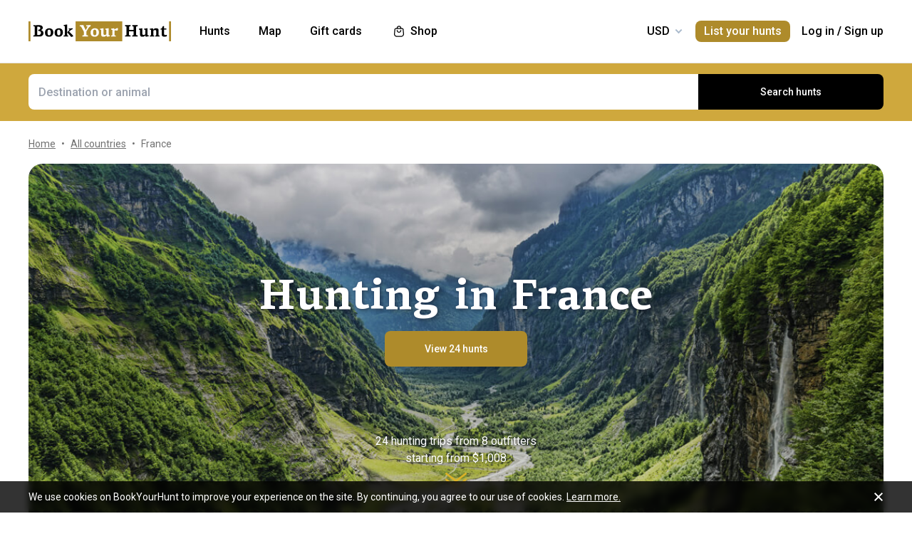

--- FILE ---
content_type: text/html;charset=utf-8
request_url: https://www.bookyourhunt.com/en/hunting-in-france
body_size: 257703
content:
<!DOCTYPE html><html  lang="en-US"><head><meta charset="utf-8">
<meta name="viewport" content="width=device-width, initial-scale=1, user-scalable=no, maximum-scale=1">
<title>France hunting trips - BookYourHunt.com</title>
<link rel="preconnect" href="https://api.bookyourhunt.com">
<link rel="preconnect" href="https://storage.cdn.bookyourhunt.com">
<link rel="preconnect" href="https://static.cdn.bookyourhunt.com">
<link rel="preconnect" href="https://fonts.gstatic.com/" crossorigin="anonymous" data-hid="gf-preconnect">
<link rel="preconnect" href="https://fonts.googleapis.com/" data-hid="gf-origin-preconnect">
<style>*,:after,:before{border:0 solid #e5e7eb;box-sizing:border-box}*{--tw-ring-inset:var(--tw-empty, );--tw-ring-offset-width:0px;--tw-ring-offset-color:#fff;--tw-ring-color:rgba(59,130,246,.5);--tw-ring-offset-shadow:0 0 #0000;--tw-ring-shadow:0 0 #0000;--tw-shadow:0 0 #0000}:root{-moz-tab-size:4;-o-tab-size:4;tab-size:4}:-moz-focusring{outline:1px dotted ButtonText}:-moz-ui-invalid{box-shadow:none}::moz-focus-inner{border-style:none;padding:0}::-webkit-inner-spin-button,::-webkit-outer-spin-button{height:auto}::-webkit-search-decoration{-webkit-appearance:none}::-webkit-file-upload-button{-webkit-appearance:button;font:inherit}[type=search]{-webkit-appearance:textfield;outline-offset:-2px}abbr[title]{-webkit-text-decoration:underline dotted;text-decoration:underline dotted}a{color:inherit;text-decoration:inherit}body{font-family:inherit;line-height:inherit;margin:0}button{background-color:transparent;background-image:none;text-transform:none}[type=button],[type=reset],[type=submit],button{-webkit-appearance:button}[role=button],button{cursor:pointer}html{-webkit-text-size-adjust:100%;font-family:ui-sans-serif,system-ui,-apple-system,BlinkMacSystemFont,Segoe UI,Roboto,Helvetica Neue,Arial,Noto Sans,sans-serif,Apple Color Emoji,Segoe UI Emoji,Segoe UI Symbol,Noto Color Emoji;line-height:1.5}hr{border-top-width:1px;color:inherit;height:0}h1,h2,h3,h4,h5,hr,p,pre{margin:0}h1,h2,h3,h4,h5{font-size:inherit;font-weight:inherit}button,input,textarea{color:inherit;font-family:inherit;font-size:100%;line-height:1.15;line-height:inherit;margin:0;padding:0}img{border-style:solid;height:auto;max-width:100%}input::placeholder{color:#9ca3af;opacity:1}input::webkit-input-placeholder{color:#9ca3af;opacity:1}input::-moz-placeholder{color:#9ca3af;opacity:1}input:-ms-input-placeholder{color:#9ca3af;opacity:1}input::-ms-input-placeholder{color:#9ca3af;opacity:1}iframe,img,svg{display:block;vertical-align:middle}code,pre{font-family:ui-monospace,SFMono-Regular,Menlo,Monaco,Consolas,Liberation Mono,Courier New,monospace;font-size:1em}strong{font-weight:bolder}table{border-collapse:collapse;border-color:inherit;text-indent:0}textarea{resize:vertical}textarea::placeholder{color:#9ca3af;opacity:1}textarea::webkit-input-placeholder{color:#9ca3af;opacity:1}textarea::-moz-placeholder{color:#9ca3af;opacity:1}textarea:-ms-input-placeholder{color:#9ca3af;opacity:1}textarea::-ms-input-placeholder{color:#9ca3af;opacity:1}ol,ul{list-style:none;margin:0;padding:0}.center{bottom:0;left:0;margin:auto;right:0;top:0}.center,.center2{position:absolute}.center2{--tw-translate-x:0;--tw-translate-y:0;--tw-translate-z:0;--tw-rotate:0;--tw-rotate-x:0;--tw-rotate-y:0;--tw-rotate-z:0;--tw-skew-x:0;--tw-skew-y:0;--tw-scale-x:1;--tw-scale-y:1;--tw-scale-z:1;transform:translate3d(var(--tw-translate-x),var(--tw-translate-y),var(--tw-translate-z)) rotate(var(--tw-rotate)) rotateX(var(--tw-rotate-x)) rotateY(var(--tw-rotate-y)) rotate(var(--tw-rotate-z)) skew(var(--tw-skew-x)) skewY(var(--tw-skew-y)) scaleX(var(--tw-scale-x)) scaleY(var(--tw-scale-y)) scaleZ(var(--tw-scale-z));--tw-translate-x:-50%;--tw-translate-y:-50%;left:50%;top:50%}.fs-12{font-size:.75rem;font-weight:400;line-height:1rem;line-height:1.25}.context{--tw-bg-opacity:1;background-color:rgba(255,255,255,var(--tw-bg-opacity));display:flex;flex-direction:column;justify-items:stretch;margin-top:.25rem;min-width:140px;opacity:0;overflow:hidden;position:absolute;right:0;top:100%;visibility:hidden;--tw-translate-x:0;--tw-translate-y:0;--tw-translate-z:0;--tw-rotate:0;--tw-rotate-x:0;--tw-rotate-y:0;--tw-rotate-z:0;--tw-skew-x:0;--tw-skew-y:0;--tw-scale-x:1;--tw-scale-y:1;--tw-scale-z:1;transform:translate(var(--tw-translate-x)) translateY(var(--tw-translate-y)) translateZ(var(--tw-translate-z)) rotate(var(--tw-rotate)) rotateX(var(--tw-rotate-x)) rotateY(var(--tw-rotate-y)) rotate(var(--tw-rotate-z)) skew(var(--tw-skew-x)) skewY(var(--tw-skew-y)) scaleX(var(--tw-scale-x)) scaleY(var(--tw-scale-y)) scaleZ(var(--tw-scale-z));--tw-translate-y:-2rem;border-radius:.5rem;box-shadow:0 0 1px #0000001a,0 2px 8px #0003;transition-duration:.3s;transition-property:background-color,border-color,color,fill,stroke,opacity,box-shadow,transform,filter,backdrop-filter;transition-timing-function:cubic-bezier(.4,0,.2,1)}.context-active{opacity:1;transform:none;visibility:visible;z-index:2}.text-accent{color:var(--gray-text);font-size:.75rem;font-weight:400;line-height:1rem;line-height:1.25}.flex-center{align-items:center;display:flex;justify-content:center}@media (max-width:767px){.sm\:fs-12{font-size:.75rem;font-weight:400;line-height:1rem;line-height:1.25}.\!sm\:fs-12{font-size:.75rem!important;font-weight:400!important;line-height:1rem!important;line-height:1.25!important}.sm\:text-accent{color:var(--gray-text);font-size:.75rem;font-weight:400;line-height:1rem;line-height:1.25}}.\.columns-sm,.columns-sm{-moz-columns:24rem;columns:24rem}.container{width:100%}.bg-gray-lighter{background-color:var(--gray-lighter)}.bg-white{--tw-bg-opacity:1;background-color:rgba(255,255,255,var(--tw-bg-opacity))}.bg-black{--tw-bg-opacity:1;background-color:rgba(0,0,0,var(--tw-bg-opacity))}.bg-primary{background-color:var(--primary)}.bg-transparent{background-color:transparent}html:not(.touch) .\!nth\:bg-black:hover{--tw-bg-opacity:1!important;background-color:rgba(0,0,0,var(--tw-bg-opacity))!important}html:not(.touch) .nth\:bg-white:hover{--tw-bg-opacity:1;background-color:rgba(255,255,255,var(--tw-bg-opacity))}.bg-red{background-color:var(--red)}.\!bg-transparent{background-color:transparent!important}.bg-gold{background-color:var(--gold)}.bg-bg{background-color:var(--bg)}.bg-secondary{background-color:var(--secondary)}.bg-gray-light{background-color:var(--gray-light)}.bg-gray-darkest{background-color:var(--gray-darkest)}.bg-primary-light{background-color:var(--primary-light)}html:not(.touch) .nth\:bg-gray-lighter:hover{background-color:var(--gray-lighter)}.\!bg-white{--tw-bg-opacity:1!important;background-color:rgba(255,255,255,var(--tw-bg-opacity))!important}.bg-current{background-color:currentColor}.bg-gray{background-color:var(--gray)}.bg-red-lighter{background-color:var(--red-lighter)}.bg-green-lighter{background-color:var(--green-lighter)}.\!bg-black{--tw-bg-opacity:1!important;background-color:rgba(0,0,0,var(--tw-bg-opacity))!important}.\!hover\:bg-gold:hover{background-color:var(--gold)!important}.bg-\[\#333\]{--tw-bg-opacity:1;background-color:rgba(51,51,51,var(--tw-bg-opacity))}.bg-gold-light{background-color:var(--gold-light)}.bg-primary-lighter{background-color:var(--primary-lighter)}html:not(.touch) .nth\:bg-gold-light:hover{background-color:var(--gold-light)}html:not(.touch) .\!nth\:bg-gray-light:hover{background-color:var(--gray-light)!important}.bg-secondary-l10{background-color:var(--secondary-l10)}.bg-opacity-40{--tw-bg-opacity:.4}.bg-opacity-30{--tw-bg-opacity:.3}.bg-opacity-80{--tw-bg-opacity:.8}.bg-opacity-50{--tw-bg-opacity:.5}.\!bg-opacity-20{--tw-bg-opacity:.2!important}.bg-opacity-60{--tw-bg-opacity:.6}.bg-opacity-5{--tw-bg-opacity:.05}.bg-opacity-20{--tw-bg-opacity:.2}.bg-center{background-position:50%}.bg-no-repeat{background-repeat:no-repeat}.bg-cover{background-size:cover}.bg-contain{background-size:contain}.\!border-gray{border-color:var(--gray)!important}.border-gray{border-color:var(--gray)}.border-current{border-color:currentColor}.border-primary{border-color:var(--primary)}.border-gold{border-color:var(--gold)}.border-white{--tw-border-opacity:1;border-color:rgba(255,255,255,var(--tw-border-opacity))}.border-gray-light{border-color:var(--gray-light)}html:not(.touch) .nth\:border-gray:hover{border-color:var(--gray)}.border-gray-text{border-color:var(--gray-text)}.\!border-gray-light{border-color:var(--gray-light)!important}.border-gray-lighter{border-color:var(--gray-lighter)}.border-transparent{border-color:transparent}.border-l-gray-lighter{border-left-color:var(--gray-lighter)}.border-r-gray-lighter{border-right-color:var(--gray-lighter)}.border-l-white{--tw-border-opacity:1;border-left-color:rgba(255,255,255,var(--tw-border-opacity))}.border-opacity-20{--tw-border-opacity:.2}.rounded-full{border-radius:9999px}.rounded{border-radius:.25rem}.rounded-none{border-radius:0}.\!rounded-full{border-radius:9999px!important}.rounded-6px{border-radius:6px}.rounded-1px{border-radius:1px}.rounded-30px{border-radius:30px}.rounded-12px{border-radius:12px}.rounded-2px{border-radius:2px}.rounded-xl{border-radius:.75rem}.\.rounded-full{border-radius:9999px}.rounded-t-none{border-top-left-radius:0;border-top-right-radius:0}.rounded-bl-none{border-bottom-left-radius:0}.\!border-solid{border-style:solid!important}.border-solid{border-style:solid}.border-dashed{border-style:dashed}.border-double{border-style:double}.border-none{border-style:none}.\!border-1{border-width:1px!important}.border,.border-1{border-width:1px}.border-2{border-width:2px}.border-5px{border-width:5px}.border-2px{border-width:2px}.border\:1px,.border\:3px,.border\:solid{border-width:1px}.border-10{border-width:10px}.border\:10px,.border\:12px,.border\:6px{border-width:1px}.border-3{border-width:3px}.\.border{border-width:1px}.border-b{border-bottom-width:1px}.border-l{border-left-width:1px}.border-t-1{border-top-width:1px}.border-t-5px{border-top-width:5px}.border-b-1{border-bottom-width:1px}.border-b-2px{border-bottom-width:2px}.\!border-t-1{border-top-width:1px!important}.border-t-0{border-top-width:0}.border-l-1{border-left-width:1px}.border-t{border-top-width:1px}.border-r-2{border-right-width:2px}.border-b-2{border-bottom-width:2px}.border-l-0{border-left-width:0}.border-r-1{border-right-width:1px}.border-x-1{border-left-width:1px;border-right-width:1px}.\.cursor-pointer,.cursor-pointer{cursor:pointer}.before\:block:before,.block{display:block}.\!block{display:block!important}.inline-block{display:inline-block}.\!inline-block{display:inline-block!important}.inline{display:inline}.flex{display:flex}.inline-flex{display:inline-flex}.table{display:table}.grid{display:grid}.contents{display:contents}.\!hidden{display:none!important}.before\:hidden:before,.hidden{display:none}.flex-row{flex-direction:row}.flex-row-reverse{flex-direction:row-reverse}.flex-col{flex-direction:column}.flex-col-reverse{flex-direction:column-reverse}.flex-wrap{flex-wrap:wrap}.items-start{align-items:flex-start}.items-end{align-items:flex-end}.items-center{align-items:center}.self-start{align-self:flex-start}.justify-items-stretch{justify-items:stretch}.justify-start{justify-content:flex-start}.\!justify-start{justify-content:flex-start!important}.justify-end{justify-content:flex-end}.justify-center{justify-content:center}.justify-between{justify-content:space-between}.\!justify-between{justify-content:space-between!important}.justify-around{justify-content:space-around}.flex-auto{flex:1 1 auto}.flex-1{flex:1 1 0%}.flex-none{flex:none}.\!flex-none{flex:none!important}.\.flex-auto{flex:1 1 auto}.\.flex-1{flex:1 1 0%}.\.flex-none{flex:none}.flex-grow{flex-grow:1}.flex-shrink-0{flex-shrink:0}.-order-1{order:-1}.float-left{float:left}.font-accent{font-family:PF Centro Serif Pro,sans-serif}.font-default{font-family:Roboto,sans-serif}.\.font-accent{font-family:PF Centro Serif Pro,sans-serif}.font-bold{font-weight:700}.font-medium{font-weight:500}.\!font-bold{font-weight:700!important}.font-semibold{font-weight:600}.font-normal{font-weight:400}.\!font-normal{font-weight:400!important}.\!font-medium{font-weight:500!important}.\.font-bold{font-weight:700}.\.font-medium{font-weight:500}.\.font-semibold{font-weight:600}.\.font-normal{font-weight:400}.h-full{height:100%}.h-auto{height:auto}.h-px{height:1px}.h-11{height:2.75rem}.h-2{height:.5rem}.h-7{height:1.75rem}.h-5{height:1.25rem}.h-6{height:1.5rem}.h-8{height:2rem}.h-10{height:2.5rem}.\!h-8{height:2rem!important}.\!h-auto{height:auto!important}.\.h-full{height:100%}.\.h-10{height:2.5rem}.\.h-7{height:1.75rem}.\.w-6{height:1.5rem}.\.w-12{height:3rem}.\.w-full{height:100%}.\.w-11{height:2.75rem}.h-46px{height:46px}.h-5px{height:5px}.h-2px{height:2px}.h-20px{height:20px}.h-40px{height:40px}.h-110px{height:110px}.h-550px{height:550px}.h-27px{height:27px}.h-32px{height:32px}.h-52px{height:52px}.h-50px{height:50px}.h-14px{height:14px}.h-60px{height:60px}.h-7px{height:7px}.h-160px{height:160px}.h-230px{height:230px}.h-120px{height:120px}.h-484px{height:484px}.h-500px{height:500px}.h-700px{height:700px}.h-480px{height:480px}.h-33px{height:33px}.h-600px{height:600px}.h-28px{height:28px}.h-141px{height:141px}.h-61px{height:61px}.h-132px{height:132px}.h-70px{height:70px}.h-42px{height:42px}.h-7\/10{height:70%}.h-125{height:31.25rem}.h-10px{height:10px}.h-58{height:14.5rem}.h-18{height:4.5rem}.h-15{height:3.75rem}.h-400px{height:400px}.h-276px{height:276px}.h-200px{height:200px}.h-407px{height:407px}.h-304px{height:304px}.h-187px{height:187px}.\!h-60px{height:60px!important}.h-\[70vh\]{height:70vh}.h-\[90vh\]{height:90vh}.h-15px{height:15px}.h-80px{height:80px}.h-22px{height:22px}.h-\[600px\]{height:600px}.\.h-46px{height:46px}.\.w-40px{height:40px}.\.w-200px{height:200px}.\.w-30px{height:30px}.\.w-60px{height:60px}.\.w-65px{height:65px}.\.w-19{height:4.75rem}.\.w-120px{height:120px}.\.w-100px{height:100px}.\.w-115px{height:115px}.\.w-50px{height:50px}.\.w-90px{height:90px}.text-lg{font-size:1.125rem;line-height:1.75rem}.text-xs{font-size:.75rem;line-height:1rem}.text-3xl{font-size:1.875rem;line-height:2.25rem}.text-base{font-size:1rem;line-height:1.5rem}.text-sm{font-size:.875rem;line-height:1.25rem}.\!text-lg{font-size:1.125rem!important}.\!text-lg,.\!text-xl{line-height:1.75rem!important}.\!text-xl{font-size:1.25rem!important}.text-2xl{font-size:1.5rem;line-height:2rem}.\!text-sm{font-size:.875rem!important;line-height:1.25rem!important}.\!text-base{font-size:1rem!important;line-height:1.5rem!important}.text-xl{font-size:1.25rem;line-height:1.75rem}.\!text-xs{font-size:.75rem!important;line-height:1rem!important}.text-5xl{font-size:3rem;line-height:1}.text-4xl{font-size:2.25rem;line-height:2.5rem}.\!text-4xl{font-size:2.25rem!important;line-height:2.5rem!important}.text-6xl{font-size:3.75rem;line-height:1}.\!text-2xl{font-size:1.5rem!important;line-height:2rem!important}.\.text-lg{font-size:1.125rem;line-height:1.75rem}.\.text-xs{font-size:.75rem;line-height:1rem}.\.text-base{font-size:1rem;line-height:1.5rem}.\.text-xl{font-size:1.25rem;line-height:1.75rem}.\.text-2xl{font-size:1.5rem;line-height:2rem}.\.text-sm{font-size:.875rem;line-height:1.25rem}.\.text-3xl{font-size:1.875rem;line-height:2.25rem}.\.text-5xl{font-size:3rem;line-height:1}.\.text-4xl{font-size:2.25rem;line-height:2.5rem}.text-250px{font-size:250px;line-height:1}.text-60px{font-size:60px;line-height:1}.leading-tight{line-height:1.25}.leading-10{line-height:2.5rem}.leading-none{line-height:1}.leading-4{line-height:1rem}.leading-30px{line-height:30px}.leading-5{line-height:1.25rem}.leading-11{line-height:2.75rem}.leading-3{line-height:.75rem}.leading-6{line-height:1.5rem}.\!leading-7{line-height:1.75rem!important}.leading-60px{line-height:60px}.leading-8{line-height:2rem}.leading-20px{line-height:20px}.leading-7{line-height:1.75rem}.leading-9{line-height:2.25rem}.leading-14px{line-height:14px}.leading-50px{line-height:50px}.leading-70px{line-height:70px}.leading-40px{line-height:40px}.leading-28px{line-height:28px}.leading-34px{line-height:34px}.leading-56px{line-height:56px}.leading-74px{line-height:74px}.leading-68px{line-height:68px}.leading-22px{line-height:22px}.leading-53px{line-height:53px}.leading-25px{line-height:25px}.leading-300px{line-height:300px}.leading-58px{line-height:58px}.\.leading-10{line-height:2.5rem}.\.leading-30px{line-height:30px}.\.leading-6{line-height:1.5rem}.\.leading-3{line-height:.75rem}.\.leading-none{line-height:1}.\.leading-4{line-height:1rem}.\.leading-5{line-height:1.25rem}.\.leading-20px{line-height:20px}.\.leading-tight{line-height:1.25}.list-disc{list-style-type:disc}.list-decimal{list-style-type:decimal}.\.list-disc{list-style-type:disc}.m-0{margin:0}.m-2{margin:.5rem}.-m-6{margin:-1.5rem}.-m-4{margin:-1rem}.-m-10{margin:-2.5rem}.m-auto{margin:auto}.-m-9px{margin:-9px}.-m-2{margin:-.5rem}.\!m-0{margin:0!important}.-m-1{margin:-.25rem}.\.-my-4{margin:1rem}.\.-mx-3{margin:.75rem}.\.-my-2{margin:.5rem}.\.-my-3{margin:.75rem}.\.-ml-1,.\.-my-1{margin:.25rem}.\.-ml-2{margin:.5rem}.\.-ml-6{margin:1.5rem}.\.-mb-px{margin:1px}.\.-mt-2{margin:.5rem}.\.-mr-4{margin:1rem}.\.-mt-1{margin:.25rem}.\.-mt-4{margin:1rem}.\.-mr-px{margin:1px}.\.-ml-22{margin:5.5rem}.\.-mb-1{margin:.25rem}.\.-mt-10{margin:2.5rem}.\.-mt-50px{margin:50px}.\.-mt-5{margin:1.25rem}.\.-mt-3{margin:.75rem}.\.-mt-px{margin:1px}.\.-mr-6{margin:1.5rem}.my-2px{margin-bottom:2px;margin-top:2px}.mx-2{margin-left:.5rem;margin-right:.5rem}.mx-auto{margin-left:auto;margin-right:auto}.mx-1{margin-left:.25rem;margin-right:.25rem}.mx-4{margin-left:1rem;margin-right:1rem}.my-6{margin-bottom:1.5rem;margin-top:1.5rem}.mx-8{margin-left:2rem;margin-right:2rem}.-mx-10{margin-left:-2.5rem;margin-right:-2.5rem}.my-10{margin-bottom:2.5rem;margin-top:2.5rem}.my-4{margin-bottom:1rem;margin-top:1rem}.-mx-4{margin-left:-1rem;margin-right:-1rem}.-my-3px{margin-bottom:-3px;margin-top:-3px}.-my-4{margin-bottom:-1rem;margin-top:-1rem}.\!-mx-2{margin-left:-.5rem!important;margin-right:-.5rem!important}.-mx-3{margin-left:-.75rem;margin-right:-.75rem}.-my-2{margin-bottom:-.5rem;margin-top:-.5rem}.mx-px{margin-left:1px;margin-right:1px}.-mx-5{margin-left:-1.25rem;margin-right:-1.25rem}.my-auto{margin-bottom:auto;margin-top:auto}.-my-3{margin-bottom:-.75rem;margin-top:-.75rem}.-my-1{margin-bottom:-.25rem;margin-top:-.25rem}.-mx-2{margin-left:-.5rem;margin-right:-.5rem}.mx-3{margin-left:.75rem;margin-right:.75rem}.-mx-3px{margin-left:-3px;margin-right:-3px}.-mx-1{margin-left:-.25rem;margin-right:-.25rem}.my-20{margin-bottom:5rem;margin-top:5rem}.mx-60px{margin-left:60px;margin-right:60px}.my-5{margin-bottom:1.25rem;margin-top:1.25rem}.-mx-6{margin-left:-1.5rem;margin-right:-1.5rem}.mr-1{margin-right:.25rem}.ml-1{margin-left:.25rem}.mr-2{margin-right:.5rem}.-ml-1{margin-left:-.25rem}.-ml-2{margin-left:-.5rem}.mt-1{margin-top:.25rem}.mb-6{margin-bottom:1.5rem}.ml-4{margin-left:1rem}.mb-3{margin-bottom:.75rem}.ml-2{margin-left:.5rem}.mb-2{margin-bottom:.5rem}.-ml-6{margin-left:-1.5rem}.ml-12{margin-left:3rem}.mr-4{margin-right:1rem}.-mb-px{margin-bottom:-1px}.mt-4{margin-top:1rem}.mt-2{margin-top:.5rem}.mb-4{margin-bottom:1rem}.mb-1{margin-bottom:.25rem}.mr-3{margin-right:.75rem}.ml-3{margin-left:.75rem}.ml-6{margin-left:1.5rem}.\!mb-0{margin-bottom:0!important}.mb-8{margin-bottom:2rem}.mr-8{margin-right:2rem}.mb-0{margin-bottom:0}.\!mb-6{margin-bottom:1.5rem!important}.ml-5{margin-left:1.25rem}.\!mb-4{margin-bottom:1rem!important}.mt-6px{margin-top:6px}.mt-2px{margin-top:2px}.mb-px{margin-bottom:1px}.mt-6{margin-top:1.5rem}.mr-10{margin-right:2.5rem}.mt-18px{margin-top:18px}.-mb-15px{margin-bottom:-15px}.-mt-2{margin-top:-.5rem}.-mt-6{margin-top:-1.5rem}.mt-0{margin-top:0}.-mr-1{margin-right:-.25rem}.mt-8{margin-top:2rem}.mr-7{margin-right:1.75rem}.ml-auto{margin-left:auto}.mb-5{margin-bottom:1.25rem}.-ml-5px{margin-left:-5px}.mr-6px{margin-right:6px}.mb-17{margin-bottom:4.25rem}.-mr-4{margin-right:-1rem}.mr-0{margin-right:0}.\!mr-0{margin-right:0!important}.-mt-3{margin-top:-.75rem}.mt-auto{margin-top:auto}.-mb-5{margin-bottom:-1.25rem}.mb-2px{margin-bottom:2px}.-mt-px{margin-top:-1px}.-mt-5{margin-top:-1.25rem}.-ml-380px{margin-left:-380px}.mt-\[60px\]{margin-top:60px}.ml-0{margin-left:0}.not-last\:mb-8:not(:last-child){margin-bottom:2rem}.\!mt-4{margin-top:1rem!important}.-mb-1{margin-bottom:-.25rem}.\!mt-2{margin-top:.5rem!important}.mr-6{margin-right:1.5rem}.ml-16{margin-left:4rem}.ml-22px{margin-left:22px}.ml-7{margin-left:1.75rem}.ml-76px{margin-left:76px}.-mt-1{margin-top:-.25rem}.mb-10{margin-bottom:2.5rem}.-ml-px{margin-left:-1px}.ml-2px{margin-left:2px}.mb-9{margin-bottom:2.25rem}.mt-3{margin-top:.75rem}.\!mb-1{margin-bottom:.25rem!important}.-mt-4{margin-top:-1rem}.ml-10{margin-left:2.5rem}.-mt-0\.5{margin-top:-.125rem}.-mr-px{margin-right:-1px}.-mb-4{margin-bottom:-1rem}.mt-10{margin-top:2.5rem}.-mt-2px{margin-top:-2px}.ml-8{margin-left:2rem}.-ml-22{margin-left:-5.5rem}.\!mb-74px{margin-bottom:74px!important}.-mt-10{margin-top:-2.5rem}.-mt-50px{margin-top:-50px}.mt-5{margin-top:1.25rem}.-mr-2px{margin-right:-2px}.-mb-2px{margin-bottom:-2px}.\!mb-3{margin-bottom:.75rem!important}.\!last\:mb-0:last-child{margin-bottom:0!important}.-mr-6{margin-right:-1.5rem}.mb-14{margin-bottom:3.5rem}.mt-7{margin-top:1.75rem}.ml-3px{margin-left:3px}.-mt-13{margin-top:-3.25rem}.-mr-22px{margin-right:-22px}.-mb-2{margin-bottom:-.5rem}.mt-3px{margin-top:3px}.\!mt-6{margin-top:1.5rem!important}.mt-px{margin-top:1px}.-mt-15px{margin-top:-15px}.-mt-14px{margin-top:-14px}.\!mb-8{margin-bottom:2rem!important}.\!mt-0{margin-top:0!important}.max-h-full{max-height:100%}.max-h-6{max-height:1.5rem}.max-h-0{max-height:0}.max-h-none{max-height:none}.max-h-370px{max-height:370px}.max-h-112px{max-height:112px}.max-h-15{max-height:3.75rem}.max-h-50px{max-height:50px}.max-h-300px{max-height:300px}.max-h-500px{max-height:500px}.max-h-\[600px\]{max-height:600px}.max-h-400px{max-height:400px}.max-h-350px{max-height:350px}.max-w-full{max-width:100%}.max-w-xs{max-width:20rem}.max-w-none{max-width:none}.max-w-md{max-width:28rem}.max-w-520px{max-width:520px}.max-w-700px{max-width:700px}.max-w-400px{max-width:400px}.max-w-150px{max-width:150px}.max-w-1140px{max-width:1140px}.max-w-460px{max-width:460px}.max-w-260px{max-width:260px}.max-w-800px{max-width:800px}.max-w-580px{max-width:580px}.max-w-720px{max-width:720px}.max-w-920px{max-width:920px}.max-w-200px{max-width:200px}.max-w-740px{max-width:740px}.max-w-500px{max-width:500px}.max-w-680px{max-width:680px}.max-w-4\/7{max-width:57.142857%}.max-w-380px{max-width:380px}.max-w-240px{max-width:240px}.max-w-3\/2{max-width:150%}.max-w-220px{max-width:220px}.max-w-8\/10{max-width:80%}.max-w-74\/100{max-width:74%}.max-w-190px{max-width:190px}.max-w-320px{max-width:320px}.max-w-420px{max-width:420px}.max-w-470px{max-width:470px}.max-w-290px{max-width:290px}.max-w-360px{max-width:360px}.max-w-295px{max-width:295px}.min-h-full{min-height:100%}.min-h-7{min-height:1.75rem}.\!min-h-0{min-height:0!important}.min-h-\[500px\]{min-height:500px}.\!min-h-256px{min-height:256px!important}.\!min-h-180px{min-height:180px!important}.min-h-310px{min-height:310px}.min-h-300px{min-height:300px}.min-h-200px{min-height:200px}.\!min-h-120px{min-height:120px!important}.min-w-0{min-width:0}.min-w-10{min-width:2.5rem}.min-w-full{min-width:100%}.min-w-36{min-width:9rem}.min-w-40{min-width:10rem}.min-w-155px{min-width:155px}.min-w-180px{min-width:180px}.min-w-260px{min-width:260px}.min-w-230px{min-width:230px}.min-w-210px{min-width:210px}.min-w-320px{min-width:320px}.\!min-w-11\/10{min-width:110%!important}.min-w-280px{min-width:280px}.min-w-1\/2{min-width:50%}.min-w-400px{min-width:400px}.min-w-90px{min-width:90px}.min-w-130px{min-width:130px}.min-w-240px{min-width:240px}.min-w-340px{min-width:340px}.\!min-w-210px{min-width:210px!important}.min-w-245px{min-width:245px}.\!min-w-1\/2{min-width:50%!important}.min-w-1\/3{min-width:33.333333%}.min-w-100px{min-width:100px}.object-cover{-o-object-fit:cover;object-fit:cover}.opacity-0{opacity:0}.opacity-50{opacity:.5}.opacity-80{opacity:.8}.opacity-100,html:not(.touch) .nth\:opacity-100:hover{opacity:1}.opacity-30{opacity:.3}.opacity-60{opacity:.6}.opacity-15{opacity:.15}.\.opacity-0{opacity:0}.\.opacity-50{opacity:.5}.\.opacity-80{opacity:.8}.\.opacity-30{opacity:.3}.outline{outline-style:solid}.overflow-auto{overflow:auto}.\!overflow-auto{overflow:auto!important}.overflow-hidden{overflow:hidden}.overflow-visible{overflow:visible}.\!overflow-visible{overflow:visible!important}.overflow-y-auto{overflow-y:auto}.overflow-x-hidden{overflow-x:hidden}.overscroll-contain{overscroll-behavior:contain;-ms-scroll-chaining:none}.p-6{padding:1.5rem}.p-4{padding:1rem}.p-2{padding:.5rem}.p-0{padding:0}.p-1{padding:.25rem}.p-3{padding:.75rem}.p-10{padding:2.5rem}.p-8{padding:2rem}.p-5{padding:1.25rem}.\!p-0{padding:0!important}.py-4{padding-bottom:1rem;padding-top:1rem}.px-4{padding-left:1rem;padding-right:1rem}.py-18px{padding-bottom:18px;padding-top:18px}.px-5{padding-left:1.25rem;padding-right:1.25rem}.px-1{padding-left:.25rem;padding-right:.25rem}.px-3{padding-left:.75rem;padding-right:.75rem}.py-2{padding-bottom:.5rem;padding-top:.5rem}.py-6{padding-bottom:1.5rem;padding-top:1.5rem}.px-10{padding-left:2.5rem;padding-right:2.5rem}.py-5{padding-bottom:1.25rem;padding-top:1.25rem}.px-6{padding-left:1.5rem;padding-right:1.5rem}.px-0{padding-left:0;padding-right:0}.py-3{padding-bottom:.75rem;padding-top:.75rem}.\!px-0{padding-left:0!important;padding-right:0!important}.\!px-2{padding-left:.5rem!important;padding-right:.5rem!important}.py-8{padding-bottom:2rem;padding-top:2rem}.px-2{padding-left:.5rem;padding-right:.5rem}.py-30px{padding-bottom:30px;padding-top:30px}.py-1{padding-bottom:.25rem;padding-top:.25rem}.px-6px{padding-left:6px;padding-right:6px}.\!py-4{padding-bottom:1rem!important;padding-top:1rem!important}.\!py-3{padding-bottom:.75rem!important;padding-top:.75rem!important}.\!px-4{padding-left:1rem!important;padding-right:1rem!important}.py-14{padding-bottom:3.5rem;padding-top:3.5rem}.px-7{padding-left:1.75rem;padding-right:1.75rem}.py-10{padding-bottom:2.5rem;padding-top:2.5rem}.px-8{padding-left:2rem;padding-right:2rem}.px-5px{padding-left:5px;padding-right:5px}.py-2px{padding-bottom:2px;padding-top:2px}.px-1\/25{padding-left:4%;padding-right:4%}.py-20{padding-bottom:5rem;padding-top:5rem}.px-12{padding-left:3rem;padding-right:3rem}.py-12{padding-bottom:3rem;padding-top:3rem}.\!px-6{padding-left:1.5rem!important;padding-right:1.5rem!important}.\!py-2{padding-bottom:.5rem!important;padding-top:.5rem!important}.pb-6{padding-bottom:1.5rem}.pb-4{padding-bottom:1rem}.pt-5{padding-top:1.25rem}.pb-1px{padding-bottom:1px}.pt-0\.5{padding-top:.125rem}.\!pl-1{padding-left:.25rem!important}.\!pr-2{padding-right:.5rem!important}.pr-10{padding-right:2.5rem}.pt-1{padding-top:.25rem}.\!pb-2{padding-bottom:.5rem!important}.pl-2{padding-left:.5rem}.pt-185\/354{padding-top:52.259887%}.pt-4{padding-top:1rem}.pt-0{padding-top:0}.pt-12{padding-top:3rem}.pt-8{padding-top:2rem}.pb-0{padding-bottom:0}.pl-4{padding-left:1rem}.pr-0{padding-right:0}.pt-16{padding-top:4rem}.pr-3{padding-right:.75rem}.pr-4{padding-right:1rem}.pt-109\/180{padding-top:60.555556%}.\!pl-3{padding-left:.75rem!important}.pl-3{padding-left:.75rem}.pt-5px{padding-top:5px}.pl-9px{padding-left:9px}.pt-6{padding-top:1.5rem}.pt-66px{padding-top:66px}.pr-1{padding-right:.25rem}.pt-95{padding-top:23.75rem}.pt-52{padding-top:13rem}.pt-px{padding-top:1px}.pt-2px{padding-top:2px}.pb-1{padding-bottom:.25rem}.pr-6{padding-right:1.5rem}.pb-px{padding-bottom:1px}.pl-5{padding-left:1.25rem}.pr-22{padding-right:5.5rem}.pb-5{padding-bottom:1.25rem}.pl-0{padding-left:0}.pr-2{padding-right:.5rem}.pl-1{padding-left:.25rem}.pb-10{padding-bottom:2.5rem}.pb-14{padding-bottom:3.5rem}.pt-5\/12{padding-top:41.666667%}.pt-185px{padding-top:185px}.pt-100px{padding-top:100px}.pt-2{padding-top:.5rem}.pt-7\/10{padding-top:70%}.pr-14px{padding-right:14px}.pt-3\/7{padding-top:42.857143%}.pt-125\/300{padding-top:41.666667%}.pb-12{padding-bottom:3rem}.pb-50px{padding-bottom:50px}.pt-32{padding-top:8rem}.pb-2{padding-bottom:.5rem}.pl-26px{padding-left:26px}.pt-24{padding-top:6rem}.pt-43{padding-top:10.75rem}.pr-8{padding-right:2rem}.pb-8{padding-bottom:2rem}.pl-52\/100{padding-left:52%}.pt-40{padding-top:10rem}.pt-83\/100{padding-top:83%}.pb-\[100px\]{padding-bottom:100px}.pb-70px{padding-bottom:70px}.pt-14{padding-top:3.5rem}.\!pt-0{padding-top:0!important}.pt-7{padding-top:1.75rem}.pl-6{padding-left:1.5rem}.pb-97px{padding-bottom:97px}.pt-10{padding-top:2.5rem}.\!pb-0{padding-bottom:0!important}.\!pl-4{padding-left:1rem!important}.\.tab,.\.tab\\\.value,.tab,.tab\.value{-moz-tab-size:4;-o-tab-size:4;tab-size:4}.pointer-events-none{pointer-events:none}.static{position:static}.fixed{position:fixed}.absolute{position:absolute}.\!absolute{position:absolute!important}.relative{position:relative}.sticky{position:sticky}.inset-0{bottom:0;left:0;right:0;top:0}.inset-6{bottom:1.5rem;left:1.5rem;right:1.5rem;top:1.5rem}.\!inset-4{bottom:1rem!important;left:1rem!important;right:1rem!important;top:1rem!important}.inset-y-0{bottom:0;top:0}.inset-x-4{left:1rem;right:1rem}.inset-x-0{left:0;right:0}.-inset-x-4{left:-1rem;right:-1rem}.inset-x-3{left:.75rem;right:.75rem}.inset-x-6{left:1.5rem;right:1.5rem}.inset-x-1\/5{left:20%;right:20%}.inset-x-60px{left:60px;right:60px}.left-0{left:0}.bottom-0{bottom:0}.right-0{right:0}.bottom-4{bottom:1rem}.bottom-full{bottom:100%}.right-88px{right:88px}.-bottom-5px{bottom:-5px}.right-83px{right:83px}.right-2{right:.5rem}.top-2{top:.5rem}.top-1{top:.25rem}.right-4{right:1rem}.bottom-3{bottom:.75rem}.bottom-2{bottom:.5rem}.left-2px{left:2px}.top-0{top:0}.right-3{right:.75rem}.top-3{top:.75rem}.top-16{top:4rem}.top-1\/2{top:50%}.top-full{top:100%}.-left-7{left:-1.75rem}.top-12{top:3rem}.top-\[88px\]{top:88px}.-right-8{right:-2rem}.-top-8{top:-2rem}.bottom-8{bottom:2rem}.left-98px{left:98px}.-top-23px{top:-23px}.left-68\/100{left:68%}.-top-19px{top:-19px}.left-2{left:.5rem}.-right-1{right:-.25rem}.left-3{left:.75rem}.-top-4{top:-1rem}.-bottom-4{bottom:-1rem}.top-1rem{top:1rem}.left-1\/2{left:50%}.-bottom-36px{bottom:-36px}.right-1\/2{right:50%}.-top-1{top:-.25rem}.-bottom-2{bottom:-.5rem}.left-10px{left:10px}.-left-px{left:-1px}.-right-2px{right:-2px}.bottom-auto{bottom:auto}.left-120px{left:120px}.top-auto{top:auto}.bottom-14{bottom:3.5rem}.left-auto{left:auto}.top-1px{top:1px}.left-1px{left:1px}.top-125px{top:125px}.top-6{top:1.5rem}.top-3px{top:3px}.right-6{right:1.5rem}.top-7{top:1.75rem}.-left-6{left:-1.5rem}.top-4{top:1rem}.-left-4{left:-1rem}.-bottom-1{bottom:-.25rem}.top-9{top:2.25rem}.top-14{top:3.5rem}.left-1{left:.25rem}.-top-1\/10{top:-10%}.-bottom-1\/10{bottom:-10%}.left-4{left:1rem}.-top-10{top:-2.5rem}.right-5{right:1.25rem}.top-21{top:5.25rem}.top-88px{top:88px}.right-1{right:.25rem}.right-38px{right:38px}.-right-px{right:-1px}.-top-2{top:-.5rem}.-bottom-px{bottom:-1px}.left-6{left:1.5rem}.bottom-15{bottom:3.75rem}.top-5{top:1.25rem}.-left-1\/20{left:-5%}.top-70px{top:70px}.-top-1\/9{top:-11.111111%}.left-full{left:100%}.-right-4{right:-1rem}.-left-5\/100{left:-5%}.top-2\/5{top:40%}.-top-34px{top:-34px}.-left-21px{left:-21px}.-right-21px{right:-21px}.right-14px{right:14px}.bottom-6{bottom:1.5rem}.top-23px{top:23px}.top-30px{top:30px}.top-21px{top:21px}.-right-32px{right:-32px}.right-10{right:2.5rem}.right-8{right:2rem}.left-8{left:2rem}.top-8{top:2rem}.top-10{top:2.5rem}.top-30{top:7.5rem}.-left-2{left:-.5rem}.-right-2{right:-.5rem}.right-50px{right:50px}.-left-8px{left:-8px}.-right-8px{right:-8px}.-bottom-8px{bottom:-8px}.-left-1{left:-.25rem}.left-95px{left:95px}.right-55px{right:55px}.-left-70px{left:-70px}.-top-90px{top:-90px}.-left-40px{left:-40px}.-top-40px{top:-40px}.left-px{left:1px}.right-px{right:1px}.-left-16px{left:-16px}.-left-15px{left:-15px}.left-5{left:1.25rem}.-top-15px{top:-15px}.-left-60px{left:-60px}.-left-91px{left:-91px}.left-91px{left:91px}.-left-4px{left:-4px}.-left-3{left:-.75rem}.resize{resize:both}.shadow-none,html:not(.touch) .nth\:shadow-none:hover{--tw-shadow:0 0 #0000;--tw-shadow-colored:0 0 #0000}.shadow-md,.shadow-none,html:not(.touch) .nth\:shadow-none:hover{box-shadow:var(--tw-ring-offset-shadow,0 0 #0000),var(--tw-ring-shadow,0 0 #0000),var(--tw-shadow)}.shadow-md{--tw-shadow:0 4px 6px -1px rgb(0 0 0/.1),0 2px 4px -2px rgb(0 0 0/.1);--tw-shadow-colored:0 4px 6px -1px var(--tw-shadow-color),0 2px 4px -2px var(--tw-shadow-color)}.shadow-sm{--tw-shadow:0 1px 2px 0 rgb(0 0 0/.05);--tw-shadow-colored:0 1px 2px 0 var(--tw-shadow-color)}.shadow-lg,.shadow-sm{box-shadow:var(--tw-ring-offset-shadow,0 0 #0000),var(--tw-ring-shadow,0 0 #0000),var(--tw-shadow)}.shadow-lg{--tw-shadow:0 10px 15px -3px rgb(0 0 0/.1),0 4px 6px -4px rgb(0 0 0/.1);--tw-shadow-colored:0 10px 15px -3px var(--tw-shadow-color),0 4px 6px -4px var(--tw-shadow-color)}html:not(.touch) .nth\:shadow-md:hover{--tw-shadow:0 4px 6px -1px rgb(0 0 0/.1),0 2px 4px -2px rgb(0 0 0/.1);--tw-shadow-colored:0 4px 6px -1px var(--tw-shadow-color),0 2px 4px -2px var(--tw-shadow-color);box-shadow:var(--tw-ring-offset-shadow,0 0 #0000),var(--tw-ring-shadow,0 0 #0000),var(--tw-shadow)}.\!shadow-none{--tw-shadow:0 0 #0000!important;--tw-shadow-colored:0 0 #0000!important;box-shadow:var(--tw-ring-offset-shadow,0 0 #0000),var(--tw-ring-shadow,0 0 #0000),var(--tw-shadow)!important}.\.shadow-md{--tw-shadow:0 4px 6px -1px rgb(0 0 0/.1),0 2px 4px -2px rgb(0 0 0/.1);--tw-shadow-colored:0 4px 6px -1px var(--tw-shadow-color),0 2px 4px -2px var(--tw-shadow-color)}.\.shadow,.\.shadow-md{box-shadow:var(--tw-ring-offset-shadow,0 0 #0000),var(--tw-ring-shadow,0 0 #0000),var(--tw-shadow)}.\.shadow{--tw-shadow:0 1px 3px 0 rgb(0 0 0/.1),0 1px 2px -1px rgb(0 0 0/.1);--tw-shadow-colored:0 1px 3px 0 var(--tw-shadow-color),0 1px 2px -1px var(--tw-shadow-color)}.table-fixed{table-layout:fixed}.text-left{text-align:left}.\!text-left{text-align:left!important}.text-center{text-align:center}.\!text-center{text-align:center!important}.text-right{text-align:right}.text-gray{color:var(--gray)}.text-primary{color:var(--primary)}.text-gray-dark{color:var(--gray-dark)}.text-white{--tw-text-opacity:1;color:rgba(255,255,255,var(--tw-text-opacity))}.text-black{--tw-text-opacity:1;color:rgba(0,0,0,var(--tw-text-opacity))}.text-current{color:currentColor}.\!text-black{--tw-text-opacity:1!important;color:rgba(0,0,0,var(--tw-text-opacity))!important}html:not(.touch) .nth\:text-black:hover{--tw-text-opacity:1;color:rgba(0,0,0,var(--tw-text-opacity))}html:not(.touch) .\!nth\:text-white:hover{--tw-text-opacity:1!important;color:rgba(255,255,255,var(--tw-text-opacity))!important}.text-gray-text{color:var(--gray-text)}html:not(.touch) .nth\:text-primary:hover{color:var(--primary)}.text-red{color:var(--red)}.text-gold{color:var(--gold)}.text-gray-light{color:var(--gray-light)}.text-green{color:var(--green)}.text-dark{color:var(--dark)}.text-red-d10{color:var(--red-d10)}.text-byhook{color:var(--byhook)}.\!hover\:text-white:hover,.\!text-white{--tw-text-opacity:1!important;color:rgba(255,255,255,var(--tw-text-opacity))!important}html:not(.touch) .\!nth\:text-black:hover{--tw-text-opacity:1!important;color:rgba(0,0,0,var(--tw-text-opacity))!important}.truncate{overflow:hidden;text-overflow:ellipsis;white-space:nowrap}.text-shadow{text-shadow:0 0 1px rgba(0,0,0,.2),0 0 1px rgba(1,0,5,.1)}.text-shadow-none{text-shadow:none}.text-shadow-lg{text-shadow:3px 3px 6px rgba(0,0,0,.26),0 0 5px rgba(15,3,86,.22)}.uppercase{text-transform:uppercase}.capitalize{text-transform:capitalize}.decoration-2{text-decoration-thickness:2px}.underline{text-decoration-line:underline}.\!underline{text-decoration-line:underline!important}.line-through{text-decoration-line:line-through}html:not(.touch) .nth\:no-underline:hover{text-decoration:none}.\!no-underline,html:not(.touch) .\!nth\:no-underline:hover{text-decoration:none!important}.hover\:no-underline:hover,.no-underline{text-decoration:none}.indent{text-indent:1.5rem}.-indent-6px{text-indent:-6px}.\.indent{text-indent:1.5rem}.\.-indent-6px{text-indent:6px}.align-top{vertical-align:top}.align-middle{vertical-align:middle}.align-bottom{vertical-align:bottom}.visible{visibility:visible}.invisible{visibility:hidden}.whitespace-normal{white-space:normal}.whitespace-nowrap{white-space:nowrap}.whitespace-pre-line{white-space:pre-line}.break-normal{overflow-wrap:normal;word-break:normal}.w-6{width:1.5rem}.w-20{width:5rem}.w-10{width:2.5rem}.w-12{width:3rem}.\!w-full{width:100%!important}.w-full{width:100%}.w-8{width:2rem}.w-1\/5{width:20%}.\!w-10{width:2.5rem!important}.w-1\/2{width:50%}.w-1\/3{width:33.333333%}.w-0{width:0}.w-3\/4{width:75%}.w-1\/4{width:25%}.w-1\/6{width:16.666667%}.w-auto{width:auto}.w-9{width:2.25rem}.w-40{width:10rem}.w-1{width:.25rem}.w-2{width:.5rem}.w-4{width:1rem}.\!w-1\/3{width:33.333333%!important}.w-2\/3{width:66.666667%}.w-4\/5{width:80%}.\!w-11{width:2.75rem!important}.w-11{width:2.75rem}.w-16{width:4rem}.w-2\/5{width:40%}.w-3\/5{width:60%}.\!w-auto{width:auto!important}.w-20px{width:20px}.w-160px{width:160px}.w-10px{width:10px}.w-240px{width:240px}.w-440px{width:440px}.w-360px{width:360px}.w-18px{width:18px}.w-2\/7{width:28.571429%}.w-200px{width:200px}.w-150px{width:150px}.w-135px{width:135px}.w-49px{width:49px}.w-37px{width:37px}.w-260px{width:260px}.w-30px{width:30px}.w-50px{width:50px}.w-122px{width:122px}.w-55px{width:55px}.w-303px{width:303px}.w-320px{width:320px}.w-380px{width:380px}.w-\[65px\]{width:65px}.w-300px{width:300px}.w-78px{width:78px}.w-80px{width:80px}.w-68px{width:68px}.w-34px{width:34px}.w-27px{width:27px}.w-136px{width:136px}.w-48px{width:48px}.w-120px{width:120px}.w-100px{width:100px}.w-110px{width:110px}.w-180px{width:180px}.w-19{width:4.75rem}.w-210px{width:210px}.w-7px{width:7px}.w-115px{width:115px}.w-215px{width:215px}.w-313px{width:313px}.w-190px{width:190px}.w-15px{width:15px}.w-600px{width:600px}.w-35px{width:35px}.w-228px{width:228px}.w-9\/10{width:90%}.w-170px{width:170px}.w-3\/2{width:150%}.w-60px{width:60px}.w-214px{width:214px}.w-57px{width:57px}.w-147px{width:147px}.w-428px{width:428px}.w-330px{width:330px}.w-250px{width:250px}.w-7\/10{width:70%}.w-17px{width:17px}.w-30{width:7.5rem}.w-182px{width:182px}.w-11\/20{width:55%}.w-74\/100{width:74%}.w-98\/100{width:98%}.w-268px{width:268px}.w-14px{width:14px}.\!w-265px{width:265px!important}.w-54px{width:54px}.w-104px{width:104px}.w-137px{width:137px}.w-173px{width:173px}.w-117px{width:117px}.w-102px{width:102px}.w-25px{width:25px}.w-130px{width:130px}.w-224px{width:224px}.w-91px{width:91px}.w-342px{width:342px}.w-185px{width:185px}.w-171px{width:171px}.w-265px{width:265px}.w-61px{width:61px}.w-571px{width:571px}.w-570px{width:570px}.w-285px{width:285px}.w-280px{width:280px}.w-220px{width:220px}.w-22px{width:22px}.w-2px{width:2px}.w-116px{width:116px}.w-40px{width:40px}.w-90px{width:90px}.z-10000{z-index:10000}.z-2{z-index:2}.z-10{z-index:10}.z-3{z-index:3}.z-5{z-index:5}.z-20{z-index:20}.z-11{z-index:11}.z-10002{z-index:10002}.z-1000{z-index:1000}.z-6{z-index:6}.z-30{z-index:30}.z-1{z-index:1}.z-9{z-index:9}html:not(.touch) .nth\:z-2:hover{z-index:2}.z-4{z-index:4}.z-22{z-index:22}.\.z-2{z-index:2}.\.z-10{z-index:10}.\.z-5{z-index:5}.\.z-3{z-index:3}.transform{transform:translate(var(--tw-translate-x)) translateY(var(--tw-translate-y)) translateZ(var(--tw-translate-z)) rotate(var(--tw-rotate)) rotateX(var(--tw-rotate-x)) rotateY(var(--tw-rotate-y)) rotate(var(--tw-rotate-z)) skew(var(--tw-skew-x)) skewY(var(--tw-skew-y)) scaleX(var(--tw-scale-x)) scaleY(var(--tw-scale-y)) scaleZ(var(--tw-scale-z))}.transform,.transform-gpu{--tw-translate-x:0;--tw-translate-y:0;--tw-translate-z:0;--tw-rotate:0;--tw-rotate-x:0;--tw-rotate-y:0;--tw-rotate-z:0;--tw-skew-x:0;--tw-skew-y:0;--tw-scale-x:1;--tw-scale-y:1;--tw-scale-z:1}.transform-gpu{transform:translate3d(var(--tw-translate-x),var(--tw-translate-y),var(--tw-translate-z)) rotate(var(--tw-rotate)) rotateX(var(--tw-rotate-x)) rotateY(var(--tw-rotate-y)) rotate(var(--tw-rotate-z)) skew(var(--tw-skew-x)) skewY(var(--tw-skew-y)) scaleX(var(--tw-scale-x)) scaleY(var(--tw-scale-y)) scaleZ(var(--tw-scale-z))}.scale-50{--tw-scale-x:.5;--tw-scale-y:.5;--tw-scale-z:.5}.scale-60{--tw-scale-x:.6;--tw-scale-y:.6;--tw-scale-z:.6}.scale-200{--tw-scale-x:2;--tw-scale-y:2;--tw-scale-z:2}.rotate-45{--tw-rotate:45deg}.-rotate-45{--tw-rotate:-45deg}.\.rotate-90,.rotate-90{--tw-rotate:90deg}.-translate-y-1\/2{--tw-translate-y:-50%}.-translate-y-8{--tw-translate-y:-2rem}html:not(.touch) .nth\:-translate-y-2px:hover{--tw-translate-y:-2px}.-translate-x-1\/2{--tw-translate-x:-50%}.-translate-y-3\/4{--tw-translate-y:-75%}.-translate-y-1{--tw-translate-y:-.25rem}.-translate-y-full{--tw-translate-y:-100%}.transition-none{transition-property:none}.\<transition,.transition,.transition\:transform{transition-duration:.3s;transition-property:background-color,border-color,color,fill,stroke,opacity,box-shadow,transform,filter,backdrop-filter;transition-timing-function:cubic-bezier(.4,0,.2,1)}.transition-all{transition-duration:.3s;transition-property:all;transition-timing-function:cubic-bezier(.4,0,.2,1)}.\.transition,.transition\:1\.5s,.transition\:1s,.transition\:\.4s,.transition\:\.5s,.transition\:\.6s,.transition\:\.7s{transition-duration:.3s;transition-property:background-color,border-color,color,fill,stroke,opacity,box-shadow,transform,filter,backdrop-filter;transition-timing-function:cubic-bezier(.4,0,.2,1)}.ease,.ease-in-out{transition-timing-function:cubic-bezier(.4,0,.2,1)}.duration{transition-duration:.3s}.duration-1000{transition-duration:1s}.duration-2500{transition-duration:2.5s}.\.duration{transition-duration:.3s}.\.animate,.animate{animation-iteration-count:1}.filter{--tw-blur:var(--tw-empty, );--tw-brightness:var(--tw-empty, );--tw-contrast:var(--tw-empty, );--tw-grayscale:var(--tw-empty, );--tw-hue-rotate:var(--tw-empty, );--tw-invert:var(--tw-empty, );--tw-saturate:var(--tw-empty, );--tw-sepia:var(--tw-empty, );--tw-drop-shadow:var(--tw-empty, );filter:var(--tw-blur) var(--tw-brightness) var(--tw-contrast) var(--tw-grayscale) var(--tw-hue-rotate) var(--tw-invert) var(--tw-saturate) var(--tw-sepia) var(--tw-drop-shadow)}.\.blur,.blur{--tw-blur:blur(8px)}.backdrop-filter{--tw-backdrop-blur:var(--tw-empty, );--tw-backdrop-brightness:var(--tw-empty, );--tw-backdrop-contrast:var(--tw-empty, );--tw-backdrop-grayscale:var(--tw-empty, );--tw-backdrop-hue-rotate:var(--tw-empty, );--tw-backdrop-invert:var(--tw-empty, );--tw-backdrop-opacity:var(--tw-empty, );--tw-backdrop-saturate:var(--tw-empty, );--tw-backdrop-sepia:var(--tw-empty, );-webkit-backdrop-filter:var(--tw-backdrop-blur) var(--tw-backdrop-brightness) var(--tw-backdrop-contrast) var(--tw-backdrop-grayscale) var(--tw-backdrop-hue-rotate) var(--tw-backdrop-invert) var(--tw-backdrop-opacity) var(--tw-backdrop-saturate) var(--tw-backdrop-sepia);backdrop-filter:var(--tw-backdrop-blur) var(--tw-backdrop-brightness) var(--tw-backdrop-contrast) var(--tw-backdrop-grayscale) var(--tw-backdrop-hue-rotate) var(--tw-backdrop-invert) var(--tw-backdrop-opacity) var(--tw-backdrop-saturate) var(--tw-backdrop-sepia)}.backdrop-blur-sm{--tw-backdrop-blur:blur(4px)}.backdrop-blur-md{--tw-backdrop-blur:blur(12px)}.\.backdrop-blur-sm{--tw-backdrop-blur:blur(4px)}.before\:content:before,.content{content:""}.rounded-2{border-radius:.5rem}.\!rounded-2{border-radius:.5rem!important}.rounded-5{border-radius:1.25rem}.rounded-t-5{border-top-left-radius:1.25rem;border-top-right-radius:1.25rem}.rounded-b-5{border-bottom-left-radius:1.25rem;border-bottom-right-radius:1.25rem}.rounded-l-2{border-bottom-left-radius:.5rem;border-top-left-radius:.5rem}.rounded-r-2{border-bottom-right-radius:.5rem;border-top-right-radius:.5rem}.rounded-l-5{border-bottom-left-radius:1.25rem;border-top-left-radius:1.25rem}.rounded-r-5{border-bottom-right-radius:1.25rem;border-top-right-radius:1.25rem}.\!rounded-l-0{border-bottom-left-radius:0!important;border-top-left-radius:0!important}.backdrop-blur{-webkit-backdrop-filter:blur(5px);backdrop-filter:blur(5px)}.transform-0{transform:translateZ(0)}.empty{background-image:url("data:image/svg+xml;charset=utf-8,%3Csvg xmlns='http://www.w3.org/2000/svg' width='90' height='90' fill='%23dcdcdc'%3E%3Cpath d='M88.887 15.465a4.48 4.48 0 0 0-3.269-1.816L19.624 6.02a5.57 5.57 0 0 0-3.633.969 5.57 5.57 0 0 0-1.816 3.148l-1.1 9.445h57.88a10.415 10.415 0 0 1 10.172 10.05v42.745c0-.118.26-.237.584-.384.337-.153.743-.338 1-.585a4.12 4.12 0 0 0 1.574-3.27l5.69-49.162a4.69 4.69 0 0 0-1.1-3.512zm-37.9 26.76a5.33 5.33 0 0 1-5.328 5.328 5.33 5.33 0 0 1-5.328-5.328 5.33 5.33 0 0 1 5.328-5.328 5.33 5.33 0 0 1 5.328 5.328M39.482 68.38a11.38 11.38 0 0 0 7.144 2.664 11 11 0 0 0 5.812-1.574l23.855-13.804v23.49c0 2.664-2.664 4.6-5.328 4.6H4.488a4 4 0 0 1-.372-.005 4.36 4.36 0 0 1-4.108-4.596v-8.96l18.77-13.804a5.814 5.814 0 0 1 7.508.363l13.2 11.625zM4.488 24.425h66.478a5.57 5.57 0 0 1 5.328 5.207v20.343L49.896 65.353a6.175 6.175 0 0 1-7.144-.605l-13.32-11.625a10.655 10.655 0 0 0-13.44-.605L.007 64.143v-34.51c0-2.664 1.816-5.207 4.48-5.207zm31 17.8c0 5.618 4.554 10.172 10.172 10.172s10.17-4.554 10.17-10.172-4.554-10.172-10.172-10.172-10.172 4.554-10.172 10.172z'/%3E%3C/svg%3E");background-position:50%;background-repeat:no-repeat}.\!empty{background-image:url("data:image/svg+xml;charset=utf-8,%3Csvg xmlns='http://www.w3.org/2000/svg' width='90' height='90' fill='%23dcdcdc'%3E%3Cpath d='M88.887 15.465a4.48 4.48 0 0 0-3.269-1.816L19.624 6.02a5.57 5.57 0 0 0-3.633.969 5.57 5.57 0 0 0-1.816 3.148l-1.1 9.445h57.88a10.415 10.415 0 0 1 10.172 10.05v42.745c0-.118.26-.237.584-.384.337-.153.743-.338 1-.585a4.12 4.12 0 0 0 1.574-3.27l5.69-49.162a4.69 4.69 0 0 0-1.1-3.512zm-37.9 26.76a5.33 5.33 0 0 1-5.328 5.328 5.33 5.33 0 0 1-5.328-5.328 5.33 5.33 0 0 1 5.328-5.328 5.33 5.33 0 0 1 5.328 5.328M39.482 68.38a11.38 11.38 0 0 0 7.144 2.664 11 11 0 0 0 5.812-1.574l23.855-13.804v23.49c0 2.664-2.664 4.6-5.328 4.6H4.488a4 4 0 0 1-.372-.005 4.36 4.36 0 0 1-4.108-4.596v-8.96l18.77-13.804a5.814 5.814 0 0 1 7.508.363l13.2 11.625zM4.488 24.425h66.478a5.57 5.57 0 0 1 5.328 5.207v20.343L49.896 65.353a6.175 6.175 0 0 1-7.144-.605l-13.32-11.625a10.655 10.655 0 0 0-13.44-.605L.007 64.143v-34.51c0-2.664 1.816-5.207 4.48-5.207zm31 17.8c0 5.618 4.554 10.172 10.172 10.172s10.17-4.554 10.17-10.172-4.554-10.172-10.172-10.172-10.172 4.554-10.172 10.172z'/%3E%3C/svg%3E")!important;background-position:50%!important;background-repeat:no-repeat!important}.shadow{box-shadow:0 0 1px #0000001a,0 2px 8px #0003}.\!shadow{box-shadow:0 0 1px #0000001a,0 2px 8px #0003!important}.bg-none{background:none}.flip-v{transform:scaleY(-1)}.fs-11px{font-size:11px}.square-40px{height:40px;width:40px}.square-10px{height:10px;width:10px}.square-160px{height:160px;width:160px}.square-18px{height:18px;width:18px}.square-200px{height:200px;width:200px}.square-24px{height:24px;width:24px}.borderin-gray-light{box-shadow:inset 0 0 0 1px var(--gray-light)}.mins-20px{min-height:20px;min-width:20px}.line-clamp-3{-webkit-line-clamp:3}.line-clamp-2,.line-clamp-3{display:-webkit-box;overflow:hidden;-webkit-box-orient:vertical}.line-clamp-2{-webkit-line-clamp:2}.square-60px{height:60px;width:60px}.square-50px{height:50px;width:50px}.square-32px{height:32px;width:32px}.fs-60px{font-size:60px}.fs-35px{font-size:35px}.square-8{height:8px;width:8px}.square-30px{height:30px;width:30px}.fs-0{font-size:0}.square-\.75rem{height:.75rem;width:.75rem}.square-2rem{height:2rem;width:2rem}.fs-30px{font-size:30px}.fs-90px{font-size:90px}.fs-76px{font-size:76px}.fs-24px{font-size:24px}.square-26px{height:26px;width:26px}.fs-10px{font-size:10px}.line-clamp-5{display:-webkit-box;overflow:hidden;-webkit-box-orient:vertical;-webkit-line-clamp:5}.square-20px{height:20px;width:20px}.\!square-70px{height:70px!important;width:70px!important}.square-12px{height:12px;width:12px}.\!square-60px{height:60px!important;width:60px!important}.square-83px{height:83px;width:83px}.borderin-gray{box-shadow:inset 0 0 0 1px var(--gray)}.square-60{height:60px;width:60px}.square-7px{height:7px;width:7px}.square-30{height:30px;width:30px}.square-80{height:80px;width:80px}.square-50{height:50px;width:50px}.square-8px{height:8px;width:8px}.ptp-56{padding-top:56%}.square-16px{height:16px;width:16px}.borderin-gray-text{box-shadow:inset 0 0 0 1px var(--gray-text)}.square-5px{height:5px;width:5px}.fs-50px{font-size:50px}.fs-40px{font-size:40px}.fs-26px{font-size:26px}.fs-70px{font-size:70px}.fs-130px{font-size:130px}.fs-34px{font-size:34px}.fs-20px{font-size:20px}.fs-32px{font-size:32px}.fs-16px{font-size:16px}.borderin-gold{box-shadow:inset 0 0 0 1px var(--gold)}.line-clamp-4{display:-webkit-box;overflow:hidden;-webkit-box-orient:vertical;-webkit-line-clamp:4}.square-70px{height:70px;width:70px}.line-clamp-10{display:-webkit-box;overflow:hidden;-webkit-box-orient:vertical;-webkit-line-clamp:10}.maxs-200px{max-height:200px;max-width:200px}.square-45px{height:45px;width:45px}.square-80px{height:80px;width:80px}.square-55px{height:55px;width:55px}.\!fs-16{font-size:16px!important}.fs-300px{font-size:300px}.square-102px{height:102px;width:102px}.fs-46px{font-size:46px}.line-clamp-6{display:-webkit-box;overflow:hidden;-webkit-box-orient:vertical;-webkit-line-clamp:6}.square-22px{height:22px;width:22px}.maxs-120px{max-height:120px;max-width:120px}.square-28px{height:28px;width:28px}.before\:ptp-57:before{padding-top:57%}.square-200{height:200px;width:200px}@media (min-width:768px){.min-sm\:border-gray-light{border-color:var(--gray-light)}.min-sm\:border-l-1{border-left-width:1px}.min-sm\:block{display:block}.min-sm\:flex{display:flex}.min-sm\:hidden{display:none}.\!min-sm\:hidden{display:none!important}.min-sm\:flex-row-reverse{flex-direction:row-reverse}.min-sm\:flex-col{flex-direction:column}.min-sm\:items-start{align-items:flex-start}.min-sm\:items-end{align-items:flex-end}.min-sm\:items-center{align-items:center}.min-sm\:justify-between{justify-content:space-between}.min-sm\:flex-none{flex:none}.min-sm\:flex-auto{flex:1 1 auto}.min-sm\:flex-1{flex:1 1 0%}.\!min-sm\:text-base{font-size:1rem!important;line-height:1.5rem!important}.\!min-sm\:text-xl{font-size:1.25rem!important;line-height:1.75rem!important}.\!min-sm\:text-lg{font-size:1.125rem!important;line-height:1.75rem!important}.min-sm\:-mx-3{margin-left:-.75rem;margin-right:-.75rem}.min-sm\:-mt-2{margin-top:-.5rem}.min-sm\:mb-1{margin-bottom:.25rem}.min-sm\:ml-3{margin-left:.75rem}.min-sm\:ml-4{margin-left:1rem}.min-sm\:mr-6{margin-right:1.5rem}.min-sm\:mr-4{margin-right:1rem}.min-sm\:ml-6{margin-left:1.5rem}.min-sm\:mt-1{margin-top:.25rem}.min-sm\:ml-2{margin-left:.5rem}.min-sm\:mt-auto{margin-top:auto}.min-sm\:-mt-3{margin-top:-.75rem}.\!min-sm\:mb-0{margin-bottom:0!important}.min-sm\:mb-10{margin-bottom:2.5rem}.\!min-sm\:mb-6{margin-bottom:1.5rem!important}.min-sm\:mb-6{margin-bottom:1.5rem}.min-sm\:mt-2{margin-top:.5rem}.\!min-sm\:mb-74px{margin-bottom:74px!important}.min-sm\:mb-50px{margin-bottom:50px}.min-sm\:mr-8{margin-right:2rem}.\!min-sm\:mt-0{margin-top:0!important}.min-sm\:mr-3{margin-right:.75rem}.min-sm\:mr-10{margin-right:2.5rem}.min-sm\:max-w-\[362px\]{max-width:362px}.min-sm\:max-w-1\/3{max-width:33.333333%}.min-sm\:min-h-350px{min-height:350px}.min-sm\:min-w-15{min-width:3.75rem}.min-sm\:min-w-320px{min-width:320px}.min-sm\:min-w-160px{min-width:160px}.min-sm\:overflow-hidden{overflow:hidden}.min-sm\:pl-3{padding-left:.75rem}.min-sm\:pr-4{padding-right:1rem}.min-sm\:pl-6{padding-left:1.5rem}.min-sm\:pr-6{padding-right:1.5rem}.min-sm\:pr-8{padding-right:2rem}.min-sm\:pl-8{padding-left:2rem}.min-sm\:pt-6{padding-top:1.5rem}.min-sm\:pb-12{padding-bottom:3rem}.min-sm\:pr-100px{padding-right:100px}.min-sm\:absolute{position:absolute}.min-sm\:sticky{position:sticky}.min-sm\:left-6{left:1.5rem}.min-sm\:right-6{right:1.5rem}.min-sm\:bottom-6{bottom:1.5rem}.min-sm\:-left-1{left:-.25rem}.min-sm\:-top-4{top:-1rem}.min-sm\:top-90px{top:90px}.\!min-sm\:w-auto{width:auto!important}.min-sm\:w-1\/4{width:25%}.min-sm\:w-1\/3{width:33.333333%}.min-sm\:w-4\/5{width:80%}.min-sm\:w-2\/3{width:66.666667%}.min-sm\:w-1\/2{width:50%}.min-sm\:w-2\/5{width:40%}.min-sm\:w-21{width:5.25rem}.min-sm\:w-64px{width:64px}.min-sm\:w-11\/20{width:55%}.min-sm\:rounded-2{border-radius:.5rem}.min-sm\:shadow{box-shadow:0 0 1px #0000001a,0 2px 8px #0003}}@media (min-width:1024px){.min-md\:flex{display:flex}.min-md\:hidden{display:none}.\!min-md\:hidden{display:none!important}.min-md\:flex-none{flex:none}.min-md\:flex-auto{flex:1 1 auto}.\!min-md\:text-base{font-size:1rem!important;line-height:1.5rem!important}.min-md\:mr-4{margin-right:1rem}.min-md\:ml-6{margin-left:1.5rem}.min-md\:mr-6{margin-right:1.5rem}.min-md\:ml-8{margin-left:2rem}.min-md\:min-w-0{min-width:0}.min-md\:min-w-360px{min-width:360px}.min-md\:pl-3{padding-left:.75rem}.min-md\:w-1\/3{width:33.333333%}.min-md\:w-64px{width:64px}}@media (max-width:1023px){.md\:border-none{border-style:none}.md\:block{display:block}.md\:flex{display:flex}.md\:hidden{display:none}.\!md\:hidden{display:none!important}.md\:flex-col{flex-direction:column}.md\:flex-col-reverse{flex-direction:column-reverse}.md\:items-start{align-items:flex-start}.md\:justify-between{justify-content:space-between}.md\:flex-none{flex:none}.md\:order-3{order:3}.md\:order-2{order:2}.md\:-order-1{order:-1}.md\:mx-0{margin-left:0;margin-right:0}.md\:-mx-2{margin-left:-.5rem;margin-right:-.5rem}.md\:mb-6{margin-bottom:1.5rem}.md\:mr-0{margin-right:0}.md\:mr-4{margin-right:1rem}.md\:mb-0{margin-bottom:0}.md\:mr-2{margin-right:.5rem}.md\:mr-10{margin-right:2.5rem}.md\:mb-4{margin-bottom:1rem}.md\:mt-auto{margin-top:auto}.md\:mt-2{margin-top:.5rem}.md\:mb-2{margin-bottom:.5rem}.\!md\:ml-4{margin-left:1rem!important}.md\:mt-6{margin-top:1.5rem}.\!md\:mt-0{margin-top:0!important}.md\:px-2{padding-left:.5rem;padding-right:.5rem}.md\:pb-4{padding-bottom:1rem}.md\:w-auto{width:auto}.md\:w-full{width:100%}.md\:w-1\/2{width:50%}.\!md\:w-full{width:100%!important}.md\:w-1\/3{width:33.333333%}.md\:maxs-76px{max-height:76px;max-width:76px}}@media (max-width:767px){.sm\:rounded-none{border-radius:0}.sm\:block{display:block}.sm\:flex{display:flex}.sm\:hidden{display:none}.\!sm\:hidden{display:none!important}.sm\:flex-col{flex-direction:column}.sm\:flex-col-reverse{flex-direction:column-reverse}.sm\:flex-wrap{flex-wrap:wrap}.sm\:items-start{align-items:flex-start}.sm\:items-center{align-items:center}.sm\:justify-center{justify-content:center}.sm\:justify-between{justify-content:space-between}.sm\:flex-none{flex:none}.sm\:flex-auto{flex:1 1 auto}.sm\:order-3{order:3}.sm\:order-last{order:9999}.sm\:-order-1{order:-1}.sm\:text-base{font-size:1rem}.sm\:leading-6,.sm\:text-base{line-height:1.5rem}.sm\:leading-none{line-height:1}.sm\:mx-auto{margin-left:auto;margin-right:auto}.sm\:my-2{margin-bottom:.5rem;margin-top:.5rem}.sm\:-mx-4{margin-left:-1rem;margin-right:-1rem}.sm\:mx-4{margin-left:1rem;margin-right:1rem}.sm\:mx-2{margin-left:.5rem;margin-right:.5rem}.sm\:my-3{margin-bottom:.75rem;margin-top:.75rem}.sm\:mx-0{margin-left:0;margin-right:0}.sm\:-my-2{margin-bottom:-.5rem;margin-top:-.5rem}.\!sm\:mb-4{margin-bottom:1rem!important}.\!sm\:mt-6{margin-top:1.5rem!important}.sm\:-ml-1{margin-left:-.25rem}.sm\:mt-0{margin-top:0}.sm\:mb-0{margin-bottom:0}.sm\:mt-auto{margin-top:auto}.sm\:mt-2{margin-top:.5rem}.sm\:mb-2{margin-bottom:.5rem}.sm\:mr-0{margin-right:0}.sm\:mb-6{margin-bottom:1.5rem}.sm\:mr-3{margin-right:.75rem}.sm\:mb-3{margin-bottom:.75rem}.sm\:ml-4{margin-left:1rem}.sm\:mr-8{margin-right:2rem}.sm\:mt-1{margin-top:.25rem}.sm\:mb-4{margin-bottom:1rem}.sm\:-mt-2px{margin-top:-2px}.sm\:-mt-1{margin-top:-.25rem}.sm\:mb-1{margin-bottom:.25rem}.\!sm\:mb-6{margin-bottom:1.5rem!important}.sm\:mb-10{margin-bottom:2.5rem}.\!sm\:-mt-2{margin-top:-.5rem!important}.sm\:mt-4{margin-top:1rem}.sm\:mt-5{margin-top:1.25rem}.sm\:mr-2{margin-right:.5rem}.sm\:mt-6{margin-top:1.5rem}.sm\:mt-11{margin-top:2.75rem}.sm\:ml-3{margin-left:.75rem}.sm\:mr-4{margin-right:1rem}.sm\:ml-2{margin-left:.5rem}.\!sm\:mb-0{margin-bottom:0!important}.\!sm\:mb-12{margin-bottom:3rem!important}.sm\:mt-10{margin-top:2.5rem}.\!sm\:ml-0{margin-left:0!important}.\!sm\:mt-4{margin-top:1rem!important}.sm\:max-w-full{max-width:100%}.\!sm\:max-w-3\/5{max-width:60%!important}.sm\:min-h-\[300px\]{min-height:300px}.\!sm\:min-w-full{min-width:100%!important}.sm\:min-w-280px{min-width:280px}.sm\:p-4{padding:1rem}.\!sm\:p-0{padding:0!important}.sm\:px-4{padding-left:1rem;padding-right:1rem}.sm\:px-3{padding-left:.75rem;padding-right:.75rem}.sm\:py-6{padding-bottom:1.5rem;padding-top:1.5rem}.\!sm\:px-0{padding-left:0!important;padding-right:0!important}.sm\:px-2{padding-left:.5rem;padding-right:.5rem}.sm\:px-0{padding-left:0;padding-right:0}.\!sm\:px-3{padding-left:.75rem!important;padding-right:.75rem!important}.sm\:pb-4{padding-bottom:1rem}.sm\:pt-5{padding-top:1.25rem}.sm\:pt-8{padding-top:2rem}.sm\:pr-22{padding-right:5.5rem}.sm\:pb-6{padding-bottom:1.5rem}.sm\:pb-8{padding-bottom:2rem}.sm\:pr-0{padding-right:0}.sm\:pt-6{padding-top:1.5rem}.sm\:pr-4{padding-right:1rem}.sm\:pl-0{padding-left:0}.sm\:relative{position:relative}.sm\:left-0{left:0}.sm\:top-4{top:1rem}.sm\:right-4{right:1rem}.sm\:shadow-md{--tw-shadow:0 4px 6px -1px rgb(0 0 0/.1),0 2px 4px -2px rgb(0 0 0/.1);--tw-shadow-colored:0 4px 6px -1px var(--tw-shadow-color),0 2px 4px -2px var(--tw-shadow-color);box-shadow:var(--tw-ring-offset-shadow,0 0 #0000),var(--tw-ring-shadow,0 0 #0000),var(--tw-shadow)}.sm\:text-center{text-align:center}.\!sm\:w-full{width:100%!important}.sm\:w-full{width:100%}.sm\:w-auto{width:auto}.sm\:w-8\/10{width:80%}.sm\:w-280px{width:280px}.sm\:z-4{z-index:4}.sm\:rounded-t-2{border-top-left-radius:.5rem;border-top-right-radius:.5rem}}</style>
<style>aside,footer,header,main,nav,section{display:block}*{margin:0;outline:none!important;padding:0;-webkit-tap-highlight-color:rgba(0,0,0,0)}*,:after,:before{box-sizing:border-box}body,html{cursor:default;font-size-adjust:none;height:100vh;overflow-wrap:break-word;position:relative;word-break:break-word}table{border-collapse:collapse}td{vertical-align:middle}img{border:none;color:transparent}img,svg{display:block}textarea{resize:none}pre{line-height:normal;white-space:pre-wrap}::-ms-clear{display:none}input,select,textarea{border-radius:0;color:#000}button{background:none;border:none;cursor:pointer}input[type=number]{-moz-appearance:textfield}input[type=number]::-webkit-inner-spin-button,input[type=number]::-webkit-outer-spin-button{-webkit-appearance:none;margin:0}@font-face{font-display:swap;font-family:"PF Centro Serif Pro";font-style:normal;font-weight:700;src:local("PF Centro Serif Pro"),url(https://static.cdn.bookyourhunt.com/_nuxt/PFCentroSerifPro-Bold.CEmvkg5n.woff2) format("woff2"),url(https://static.cdn.bookyourhunt.com/_nuxt/PFCentroSerifPro-Bold.BVKpx9Wf.woff) format("woff"),url(https://static.cdn.bookyourhunt.com/_nuxt/PFCentroSerifPro-Bold.3HWCeyGP.eot) format("embedded-opentype"),url(https://static.cdn.bookyourhunt.com/_nuxt/PFCentroSerifPro-Bold.C9T4gb5X.ttf) format("truetype")}:root{--font:Roboto,sans-serif;--gray:#cbd5e0;--gray-d10:#abbbcd;--gray-d20:#8ba1ba;--gray-light:#e6e6e6;--gray-lighter:#f5f5f5;--gray-text:#717171;--gray-dark:#666;--gray-darker:#444;--gray-darkest:#262626;--primary:#ae8b2b;--primary-l10:#cfa83d;--primary-d10:#856a21;--primary-light:#f3eedf;--primary-lighter:#fbf9f4;--primary-dark:#876b28;--secondary:#dbb127;--secondary-l10:#e2c153;--secondary-d10:#b18f1e;--warning:#fcb707;--warning-light:#fffbf3;--warning-30:#fee9b5;--red:#db2828;--red-d10:#b21e1e;--red-dark:#ae3c3e;--red-light:#fbdddd;--red-lighter:#fef4f4;--green:#27ae60;--green-light:#d4efdf;--green-lighter:#e9f7ef;--gold:#dbb127;--gold-light:#e2c153;--blue:#2d9cdb;--orange:#f2994a;--bg:#f4f3f4;--dark:#091211;--fb:#4b6aab;--fb-l10:#6b86be;--go:#4688f1;--go-l10:#75a6f5;--password:#7d9ca6;--password-l10:#9bb3bb;--byhook:#74e3ec}html{font-family:Roboto,sans-serif;font-size:1rem;line-height:1.5rem}body{font-size:.875rem;line-height:1.25rem}body.fixed{left:0;overflow:hidden;position:fixed;right:0}#__nuxt{display:inline}a,button,label{cursor:pointer}a,button{color:currentColor;text-decoration:none;transition-duration:.3s;transition-property:background-color,border-color,color,fill,stroke,opacity,box-shadow,transform,filter,backdrop-filter;transition-timing-function:cubic-bezier(.4,0,.2,1)}h1,h2{font-size:30px;font-weight:700;line-height:36px;margin-bottom:1.5rem}@media (max-width:767px){h1,h2{font-size:24px;font-weight:700;margin-bottom:1rem}}h2{margin-bottom:1.25rem}@media (max-width:767px){h2{margin-bottom:1rem}}h3{font-size:1.125rem;font-weight:700;line-height:1.75rem;margin-bottom:1rem}.container{margin-left:auto;margin-right:auto;max-width:1248px;padding-left:1.5rem;padding-right:1.5rem;width:100%}@media (max-width:767px){.container{padding-left:1rem;padding-right:1rem}}.container-md{margin-left:auto;margin-right:auto;max-width:848px;padding-left:1.5rem;padding-right:1.5rem;width:100%}@media (max-width:767px){.container-md{padding-left:1rem;padding-right:1rem}}.container-sm{margin-left:auto;margin-right:auto;max-width:608px;padding-left:1.5rem;padding-right:1.5rem;width:100%}@media (max-width:767px){.container-sm{padding-left:1rem;padding-right:1rem}}.container-xs{margin-left:auto;margin-right:auto;max-width:518px;padding-left:1.5rem;padding-right:1.5rem;width:100%}@media (max-width:767px){.container-xs{padding-left:1rem;padding-right:1rem}}.layout-content{flex:1 1 auto;min-width:0;padding-bottom:2.5rem;padding-top:1.5rem}@media (max-width:767px){.layout-content{padding-bottom:1.25rem;padding-top:1.25rem}}::-webkit-scrollbar{height:6px;width:6px}::-webkit-scrollbar-track{background-color:transparent;border-radius:5px}::-webkit-scrollbar-thumb{--tw-bg-opacity:1;background-color:rgba(0,0,0,var(--tw-bg-opacity));--tw-bg-opacity:.3;border-radius:5px}::-webkit-scrollbar-thumb:hover{--tw-bg-opacity:.5}.google-btn{opacity:.01;padding-bottom:3px;padding-top:3px;position:relative}.google-btn,.google-btn div[role=button],.google-btn iframe{bottom:0;height:100%;left:0;margin:auto;margin-bottom:0!important;margin-top:0!important;position:absolute;right:0;top:0;width:100%}.google-btn>div{position:static!important}.layout-enter-active,.layout-leave-active{transition:.3s}.layout-enter-from,.layout-leave-to{opacity:.7}</style>
<style>.ui-loader{position:relative}.ui-loader svg{animation:rotate 2s linear infinite;transform-origin:50%}.ui-loader svg circle{stroke:currentColor;stroke-dasharray:1,200;stroke-dashoffset:0;stroke-linecap:round;animation:dash 1.5s ease-in-out infinite}.ui-loader--center{display:block;margin-left:auto;margin-right:auto}.ui-loader--absolute{margin:auto}.ui-loader--absolute,.ui-loader__inner{bottom:0;left:0;position:absolute;right:0;top:0}.ui-loader__inner{align-items:center;display:flex;justify-content:center;text-align:center;z-index:10}@keyframes rotate{to{transform:rotate(1turn)}}@keyframes dash{0%{stroke-dasharray:1,200;stroke-dashoffset:0}50%{stroke-dasharray:89,200;stroke-dashoffset:-35px}to{stroke-dasharray:89,200;stroke-dashoffset:-124px}}</style>
<style>.overlay{bottom:0;left:0;position:fixed;right:0;top:0;z-index:10000;--tw-backdrop-blur:var(--tw-empty, );--tw-backdrop-brightness:var(--tw-empty, );--tw-backdrop-contrast:var(--tw-empty, );--tw-backdrop-grayscale:var(--tw-empty, );--tw-backdrop-hue-rotate:var(--tw-empty, );--tw-backdrop-invert:var(--tw-empty, );--tw-backdrop-opacity:var(--tw-empty, );--tw-backdrop-saturate:var(--tw-empty, );--tw-backdrop-sepia:var(--tw-empty, );-webkit-backdrop-filter:var(--tw-backdrop-blur) var(--tw-backdrop-brightness) var(--tw-backdrop-contrast) var(--tw-backdrop-grayscale) var(--tw-backdrop-hue-rotate) var(--tw-backdrop-invert) var(--tw-backdrop-opacity) var(--tw-backdrop-saturate) var(--tw-backdrop-sepia);backdrop-filter:var(--tw-backdrop-blur) var(--tw-backdrop-brightness) var(--tw-backdrop-contrast) var(--tw-backdrop-grayscale) var(--tw-backdrop-hue-rotate) var(--tw-backdrop-invert) var(--tw-backdrop-opacity) var(--tw-backdrop-saturate) var(--tw-backdrop-sepia);--tw-backdrop-blur:blur(4px);background:#0a0803b3}</style>
<style>.ui-icon{flex:none;font:0/0 Roboto,sans-serif}.ui-icon--white{--tw-text-opacity:1!important;color:rgba(255,255,255,var(--tw-text-opacity))!important}.ui-icon--primary{color:var(--primary)!important}.ui-icon--green{color:var(--green)!important}</style>
<style>.ui-button{align-items:center;background-color:var(--primary);border-width:0;cursor:pointer;display:inline-flex;font-size:.875rem;font-weight:500;height:50px;justify-content:center;line-height:1.25rem;padding-left:1.5rem;padding-right:1.5rem;text-align:center;--tw-text-opacity:1;border-radius:.5rem;color:rgba(255,255,255,var(--tw-text-opacity));overflow:hidden;text-decoration:none;text-overflow:ellipsis;transition-duration:.3s;transition-property:background-color,border-color,color,fill,stroke,opacity,box-shadow,transform,filter,backdrop-filter;transition-timing-function:cubic-bezier(.4,0,.2,1);vertical-align:top;white-space:nowrap;width:200px}html:not(.touch) .ui-button:hover{background-color:var(--primary-l10)}@media (max-width:767px){.ui-button{width:100%}}.ui-button:not(.ui-button--flat):focus{box-shadow:0 0 3px #ae8b2b}.ui-button:not(.ui-button--flat):active{box-shadow:inset 0 0 4px #0000001a,inset 0 2px 4px #0003}.ui-button:disabled{opacity:.7;pointer-events:none}.ui-button--disabled{background-color:var(--gray-light)!important;color:var(--gray-text)!important;pointer-events:none!important}.ui-button--shadow{box-shadow:0 0 1px #0000001a,0 2px 8px #0003}.ui-button--circle{flex:none;height:50px;padding:0;width:50px}.ui-button--circle,.ui-button--round{border-radius:9999px}.ui-button--thin{width:auto!important}.ui-button--wide{width:100%!important}.ui-button--outline{background-color:transparent;box-shadow:inset 0 0 0 1px currentColor;color:var(--primary)}html:not(.touch) .ui-button--outline:hover{background-color:var(--primary);--tw-shadow:0 0 #0000;--tw-shadow-colored:0 0 #0000;box-shadow:var(--tw-ring-offset-shadow,0 0 #0000),var(--tw-ring-shadow,0 0 #0000),var(--tw-shadow);--tw-text-opacity:1;color:rgba(255,255,255,var(--tw-text-opacity))}.ui-button--dashed{background-color:transparent;border:2px dashed;color:var(--primary)}html:not(.touch) .ui-button--dashed:hover{background-color:var(--primary);--tw-shadow:0 0 #0000;--tw-shadow-colored:0 0 #0000;box-shadow:var(--tw-ring-offset-shadow,0 0 #0000),var(--tw-ring-shadow,0 0 #0000),var(--tw-shadow);--tw-text-opacity:1;color:rgba(255,255,255,var(--tw-text-opacity))}html:not(.touch) .ui-button--inline:hover{background-color:transparent;color:var(--primary-d10);text-decoration-line:underline}.ui-button--inline{background-color:transparent!important;border-radius:0;border-width:0;color:var(--primary);flex:none;font-weight:400;height:auto;line-height:1.25rem;padding:0;width:auto;--tw-shadow:0 0 #0000!important;--tw-shadow-colored:0 0 #0000!important;box-shadow:var(--tw-ring-offset-shadow,0 0 #0000),var(--tw-ring-shadow,0 0 #0000),var(--tw-shadow)!important}.ui-button--inline:active,.ui-button--inline:focus{--tw-shadow:0 0 #0000;--tw-shadow-colored:0 0 #0000;box-shadow:var(--tw-ring-offset-shadow,0 0 #0000),var(--tw-ring-shadow,0 0 #0000),var(--tw-shadow)}.ui-button--inline:focus,.ui-button--underline{text-decoration-line:underline!important}html:not(.touch) .ui-button--underline:hover{text-decoration:none!important}.ui-button--secondary{background-color:var(--secondary);--tw-text-opacity:1;color:rgba(0,0,0,var(--tw-text-opacity))}html:not(.touch) .ui-button--secondary:hover{background-color:var(--secondary-l10)}.ui-button--secondary.ui-button--dashed,.ui-button--secondary.ui-button--inline,.ui-button--secondary.ui-button--outline{color:var(--secondary)}html:not(.touch) .ui-button--secondary.ui-button--dashed:hover,html:not(.touch) .ui-button--secondary.ui-button--inline:hover,html:not(.touch) .ui-button--secondary.ui-button--outline:hover{color:var(--secondary-d10)}.ui-button--secondary.ui-button--dashed,.ui-button--secondary.ui-button--outline{background-color:transparent}html:not(.touch) .ui-button--secondary.ui-button--dashed:hover,html:not(.touch) .ui-button--secondary.ui-button--outline:hover{background-color:var(--secondary-l10);--tw-text-opacity:1;color:rgba(0,0,0,var(--tw-text-opacity))}.ui-button--red{background-color:var(--red);--tw-text-opacity:1;color:rgba(255,255,255,var(--tw-text-opacity))}html:not(.touch) .ui-button--red:hover{background-color:var(--red-d10)}.ui-button--red.ui-button--dashed,.ui-button--red.ui-button--inline,.ui-button--red.ui-button--outline{color:var(--red)}html:not(.touch) .ui-button--red.ui-button--dashed:hover,html:not(.touch) .ui-button--red.ui-button--inline:hover,html:not(.touch) .ui-button--red.ui-button--outline:hover{color:var(--red-d10)}.ui-button--red.ui-button--dashed,.ui-button--red.ui-button--outline{background-color:transparent}html:not(.touch) .ui-button--red.ui-button--dashed:hover,html:not(.touch) .ui-button--red.ui-button--outline:hover{background-color:var(--red-d10);--tw-text-opacity:1;color:rgba(255,255,255,var(--tw-text-opacity))}.ui-button--gold{background-color:var(--gold);--tw-text-opacity:1;color:rgba(255,255,255,var(--tw-text-opacity))}html:not(.touch) .ui-button--gold.ui-button--dashed:hover,html:not(.touch) .ui-button--gold.ui-button--inline:hover,html:not(.touch) .ui-button--gold.ui-button--outline:hover,html:not(.touch) .ui-button--gold:hover{background-color:var(--primary-l10)}.ui-button--gold.ui-button--dashed,.ui-button--gold.ui-button--inline,.ui-button--gold.ui-button--outline{color:var(--gold)}.ui-button--gold.ui-button--dashed,.ui-button--gold.ui-button--outline{background-color:transparent}html:not(.touch) .ui-button--gold.ui-button--dashed:hover,html:not(.touch) .ui-button--gold.ui-button--outline:hover{background-color:var(--primary-l10);--tw-text-opacity:1;color:rgba(255,255,255,var(--tw-text-opacity))}.ui-button--green{background-color:var(--green);--tw-text-opacity:1;color:rgba(255,255,255,var(--tw-text-opacity))}.ui-button--green.ui-button--dashed,.ui-button--green.ui-button--inline,.ui-button--green.ui-button--outline{color:var(--red)}.ui-button--green.ui-button--dashed,.ui-button--green.ui-button--outline{background-color:transparent}html:not(.touch) .ui-button--green.ui-button--dashed:hover,html:not(.touch) .ui-button--green.ui-button--outline:hover{--tw-text-opacity:1;color:rgba(255,255,255,var(--tw-text-opacity))}.ui-button--white{--tw-bg-opacity:1;background-color:rgba(255,255,255,var(--tw-bg-opacity));--tw-text-opacity:1;color:rgba(0,0,0,var(--tw-text-opacity))}html:not(.touch) .ui-button--white:hover{background-color:var(--gray-light)}.ui-button--white.ui-button--inline{--tw-text-opacity:1;color:rgba(255,255,255,var(--tw-text-opacity))}html:not(.touch) .ui-button--white.ui-button--inline:hover{--tw-text-opacity:.7}.ui-button--black{--tw-bg-opacity:1;background-color:rgba(0,0,0,var(--tw-bg-opacity));--tw-text-opacity:1;color:rgba(255,255,255,var(--tw-text-opacity))}html:not(.touch) .ui-button--black:hover{--tw-bg-opacity:1;background-color:rgba(27,27,27,var(--tw-bg-opacity))}.ui-button--black.ui-button--inline,.ui-button--black.ui-button--outline{--tw-text-opacity:1;box-shadow:inset 0 0 0 1px var(--gray);color:rgba(0,0,0,var(--tw-text-opacity))}html:not(.touch) .ui-button--black.ui-button--inline:hover,html:not(.touch) .ui-button--black.ui-button--outline:hover{--tw-text-opacity:1;color:rgba(27,27,27,var(--tw-text-opacity))}.ui-button--black.ui-button--dashed{border-color:var(--gray);box-shadow:inset 0 0 0 1px transparent;color:var(--gray-text)}.ui-button--black.ui-button--dashed,.ui-button--black.ui-button--outline{background-color:transparent}html:not(.touch) .ui-button--black.ui-button--dashed:hover,html:not(.touch) .ui-button--black.ui-button--outline:hover{--tw-bg-opacity:1;background-color:rgba(27,27,27,var(--tw-bg-opacity));--tw-text-opacity:1;color:rgba(255,255,255,var(--tw-text-opacity))}.ui-button--gray{background-color:var(--gray);--tw-text-opacity:1;color:rgba(0,0,0,var(--tw-text-opacity))}html:not(.touch) .ui-button--gray:hover{background-color:var(--gray-d10)}.ui-button--gray.ui-button--dashed,.ui-button--gray.ui-button--inline,.ui-button--gray.ui-button--outline{color:var(--gray)}html:not(.touch) .ui-button--gray.ui-button--dashed:hover,html:not(.touch) .ui-button--gray.ui-button--inline:hover,html:not(.touch) .ui-button--gray.ui-button--outline:hover{color:var(--gray-d20)}.ui-button--gray.ui-button--dashed,.ui-button--gray.ui-button--outline{background-color:transparent}html:not(.touch) .ui-button--gray.ui-button--dashed:hover,html:not(.touch) .ui-button--gray.ui-button--outline:hover{background-color:var(--gray-d10);--tw-text-opacity:1;color:rgba(255,255,255,var(--tw-text-opacity))}.ui-button--gray-light{background-color:var(--gray-lighter);--tw-text-opacity:1;color:rgba(0,0,0,var(--tw-text-opacity))}html:not(.touch) .ui-button--gray-light:hover{background-color:var(--gray-light)}.ui-button--gray-light.ui-button--dashed,.ui-button--gray-light.ui-button--inline,.ui-button--gray-light.ui-button--outline{color:var(--gray-light)}html:not(.touch) .ui-button--gray-light.ui-button--dashed:hover,html:not(.touch) .ui-button--gray-light.ui-button--inline:hover,html:not(.touch) .ui-button--gray-light.ui-button--outline:hover{color:var(--gray-lighter)}.ui-button--gray-light.ui-button--dashed,.ui-button--gray-light.ui-button--outline{background-color:var(--gray-light);background:none}html:not(.touch) .ui-button--gray-light.ui-button--dashed:hover,html:not(.touch) .ui-button--gray-light.ui-button--outline:hover{--tw-text-opacity:1;color:rgba(0,0,0,var(--tw-text-opacity))}.ui-button--gray-dark{background-color:var(--gray-dark);--tw-text-opacity:1;color:rgba(255,255,255,var(--tw-text-opacity))}html:not(.touch) .ui-button--gray-dark:hover{--tw-bg-opacity:1;background-color:rgba(31,31,31,var(--tw-bg-opacity))}.ui-button--gray-dark.ui-button--dashed,.ui-button--gray-dark.ui-button--inline,.ui-button--gray-dark.ui-button--outline{color:var(--gray-dark)}html:not(.touch) .ui-button--gray-dark.ui-button--dashed:hover,html:not(.touch) .ui-button--gray-dark.ui-button--inline:hover,html:not(.touch) .ui-button--gray-dark.ui-button--outline:hover{--tw-text-opacity:1;color:rgba(31,31,31,var(--tw-text-opacity))}.ui-button--gray-dark.ui-button--dashed,.ui-button--gray-dark.ui-button--outline{--tw-bg-opacity:1;background-color:rgba(31,31,31,var(--tw-bg-opacity));background:none}html:not(.touch) .ui-button--gray-dark.ui-button--dashed:hover,html:not(.touch) .ui-button--gray-dark.ui-button--outline:hover{--tw-text-opacity:1;color:rgba(255,255,255,var(--tw-text-opacity))}.ui-button--current.ui-button--inline,html:not(.touch) .ui-button--current.ui-button--inline:hover{color:currentColor}.ui-button--xs{height:30px;line-height:30px;padding-left:.75rem;padding-right:.75rem;width:120px}.ui-button--xs.ui-button--circle{height:30px;width:30px}.ui-button--sm{height:40px;padding-left:1rem;padding-right:1rem;width:160px}.ui-button--sm.ui-button--circle{height:40px;width:40px}.ui-button--lg{font-size:1rem;height:4rem;line-height:1.5rem;line-height:4rem;width:240px}@media (max-width:767px){.ui-button--lg{height:50px;line-height:50px}}.ui-button--google{background-color:var(--go)!important;--tw-text-opacity:1!important;color:rgba(255,255,255,var(--tw-text-opacity))!important}html:not(.touch) .ui-button--google:hover{background-color:var(--go-l10)!important}.ui-button--facebook{background-color:var(--fb)!important;--tw-text-opacity:1!important;color:rgba(255,255,255,var(--tw-text-opacity))!important}html:not(.touch) .ui-button--facebook:hover{background-color:var(--fb-l10)!important}.ui-button--email{background-color:var(--primary)}html:not(.touch) .ui-button--email:hover{background-color:var(--primary-l10)}.ui-button--password{background-color:var(--password)!important;--tw-text-opacity:1!important;color:rgba(255,255,255,var(--tw-text-opacity))!important}html:not(.touch) .ui-button--password:hover{background-color:var(--password-l10)!important}.ui-button__prefix{align-items:center;bottom:0;display:flex;justify-content:center;left:0;position:absolute;top:0;width:51px}.ui-button__prefix:after{border-color:currentColor;border-right-width:1px;bottom:0;content:"";opacity:.3;position:absolute;right:0;top:0}.ui-button--prefix{padding-left:74px;position:relative}html:not(.touch) .ui-button--transparent:hover{background-color:var(--gray)}.ui-button--transparent{background:none;color:currentColor}</style>
<style>.error-page{align-items:center;display:flex;font-size:1rem;line-height:1.5rem}.error-page__img{margin-bottom:2.5rem;margin-left:auto;margin-right:auto;max-width:100%}.error-page__title{font-family:PF Centro Serif Pro,sans-serif;line-height:1.25;margin-bottom:1rem}@media (max-width:767px){.error-page__img{margin-bottom:1rem}.error-page__title{margin-bottom:.5rem}}</style>
<style>.public-layout{--tw-bg-opacity:1;background-color:rgba(255,255,255,var(--tw-bg-opacity));display:flex;flex:1 1 0%;flex-direction:column;justify-content:flex-start;min-height:100%;min-width:100%;width:100%}.public-layout__main{display:flex;flex:1 1 0%;height:100%;width:100%}@media (min-width:768px){.public-layout--offset .public-layout__main>.layout-content{margin-top:88px}}</style>
<style>.landing-page__section{margin-bottom:2.5rem}.landing-page__text{line-height:1.5rem;margin-bottom:1.5rem;margin-left:auto;margin-right:auto;white-space:pre-line}.landing-page__text a{text-decoration-line:underline}html:not(.touch) .landing-page__text a:hover{text-decoration:none}@media (min-width:768px){.landing-page__text{max-width:80%}}@media (max-width:767px){.landing-page__text{margin-bottom:1rem}}.landing-page__row{display:flex;flex-wrap:wrap;margin-left:-1.5rem;margin-right:-1.5rem}.landing-page__col{display:flex;flex:1 1 0%;min-width:33.333333%;padding-left:.75rem;padding-right:.75rem}.landing-page__col .hunt-item{margin-left:auto;margin-right:auto;max-width:420px}.landing-page__item{flex:none;padding-bottom:0!important;padding-left:.75rem;padding-right:.75rem;width:33.333333%}.landing-page__item:nth-child(n+4){margin-top:1.5rem}.landing-page__card{--tw-bg-opacity:1;background-color:rgba(255,255,255,var(--tw-bg-opacity));border-color:var(--gray-light);border-radius:1.25rem;border-width:1px;display:flex;flex-direction:column;overflow:hidden;transition-duration:.3s;transition-property:background-color,border-color,color,fill,stroke,opacity,box-shadow,transform,filter,backdrop-filter;transition-timing-function:cubic-bezier(.4,0,.2,1);width:100%}html:not(.touch) .landing-page__card:hover{border-color:var(--gray);--tw-shadow:0 10px 15px -3px rgba(0,0,0,.1),0 4px 6px -4px rgba(0,0,0,.1);--tw-shadow-colored:0 10px 15px -3px var(--tw-shadow-color),0 4px 6px -4px var(--tw-shadow-color);box-shadow:var(--tw-ring-offset-shadow,0 0 #0000),var(--tw-ring-shadow,0 0 #0000),var(--tw-shadow)}.landing-page__card-preview{align-items:center;cursor:pointer;display:flex;justify-content:center;max-height:500px;overflow:hidden;position:relative}.landing-page__card-preview:after{background:#0000004d url("data:image/svg+xml;charset=utf-8,%3Csvg xmlns='http://www.w3.org/2000/svg' width='50' height='50' fill='none'%3E%3Cg clip-path='url(%23a)'%3E%3Cpath fill='%23fff' d='M24.983 0C11.186 0 0 11.193 0 25s11.185 25 24.983 25 24.983-11.193 24.983-25S38.78 0 24.983 0m8.635 26.325-12.491 7.813a1.56 1.56 0 0 1-1.585.041 1.56 1.56 0 0 1-.804-1.366V17.188a1.56 1.56 0 0 1 .804-1.366 1.56 1.56 0 0 1 1.585.041l12.491 7.813a1.564 1.564 0 0 1 0 2.649'/%3E%3C/g%3E%3Cdefs%3E%3CclipPath id='a'%3E%3Cpath fill='%23fff' d='M0 0h50v50H0z'/%3E%3C/clipPath%3E%3C/defs%3E%3C/svg%3E") no-repeat 50% /cover;border-radius:9999px;bottom:0;box-shadow:0 0 1px #0000001a,0 2px 8px #0003;content:"";height:50px;left:0;margin:auto;opacity:.8;position:absolute;right:0;top:0;transition-duration:.3s;transition-duration:1.2s;transition-property:background-color,border-color,color,fill,stroke,opacity,box-shadow,transform,filter,backdrop-filter;transition-timing-function:cubic-bezier(.4,0,.2,1);width:50px}.landing-page__card-img{transition:.7s;width:100%}html:not(.touch) .landing-page__card-preview:hover:after{opacity:1;transform:scale(1.2)}html:not(.touch) .landing-page__card-preview:hover .landing-page__card-img{transform:scale(1.2)}.landing-page__card-desc{display:flex;flex:1 1 auto;flex-direction:column;padding:1.5rem}.landing-page__card-title{font-size:1.125rem;font-weight:700;line-height:1.75rem;line-height:1;margin-bottom:.5rem;overflow:hidden;text-overflow:ellipsis;white-space:nowrap}.landing-page__card-text{display:-webkit-box;line-height:1.5rem;overflow:hidden;-webkit-box-orient:vertical;-webkit-line-clamp:3}@media (max-width:767px){.landing-page__card-preview:after{height:50px;width:50px}.landing-page__card-desc{padding:1rem}.landing-page h2{line-height:1.25;margin-bottom:.5rem}.landing-page__section{margin-bottom:1.5rem}.landing-page__row{margin-left:-1rem;margin-right:-1rem}.landing-page__col{width:280px}.landing-page__col,.landing-page__item{min-width:280px;padding-left:.5rem;padding-right:.5rem}.landing-page__item:nth-child(n+4){margin-top:0}}</style>
<style>.ui-img--loading{opacity:0}</style>
<link rel="stylesheet" href="https://static.cdn.bookyourhunt.com/_nuxt/style.D5VEQZqM.css" crossorigin>
<link rel="preload" as="image" href="//storage.cdn.bookyourhunt.com/landing-images/22f8fa67-a0a5-49e7-b5ba-fe2e60a6c4ad.jpg">
<link rel="modulepreload" as="script" crossorigin href="https://static.cdn.bookyourhunt.com/_nuxt/BmKK1kRM.js">
<link rel="modulepreload" as="script" crossorigin href="https://static.cdn.bookyourhunt.com/_nuxt/BNFW5Cp4.js">
<link rel="modulepreload" as="script" crossorigin href="https://static.cdn.bookyourhunt.com/_nuxt/nTSKlbqZ.js">
<link rel="modulepreload" as="script" crossorigin href="https://static.cdn.bookyourhunt.com/_nuxt/lcXQoReB.js">
<link rel="modulepreload" as="script" crossorigin href="https://static.cdn.bookyourhunt.com/_nuxt/Cno3zEG1.js">
<link rel="modulepreload" as="script" crossorigin href="https://static.cdn.bookyourhunt.com/_nuxt/BBlS-IE7.js">
<link rel="modulepreload" as="script" crossorigin href="https://static.cdn.bookyourhunt.com/_nuxt/D0q6mH6u.js">
<link rel="modulepreload" as="script" crossorigin href="https://static.cdn.bookyourhunt.com/_nuxt/BbDpyVGY.js">
<link rel="modulepreload" as="script" crossorigin href="https://static.cdn.bookyourhunt.com/_nuxt/BtF38UNI.js">
<link rel="modulepreload" as="script" crossorigin href="https://static.cdn.bookyourhunt.com/_nuxt/DgCx2uY-.js">
<link rel="modulepreload" as="script" crossorigin href="https://static.cdn.bookyourhunt.com/_nuxt/B4vtAKjn.js">
<link rel="modulepreload" as="script" crossorigin href="https://static.cdn.bookyourhunt.com/_nuxt/C2PUwFIF.js">
<link rel="modulepreload" as="script" crossorigin href="https://static.cdn.bookyourhunt.com/_nuxt/DHkQCqHC.js">
<link rel="modulepreload" as="script" crossorigin href="https://static.cdn.bookyourhunt.com/_nuxt/C90BolE8.js">
<link rel="modulepreload" as="script" crossorigin href="https://static.cdn.bookyourhunt.com/_nuxt/5N9gmbu3.js">
<link rel="modulepreload" as="script" crossorigin href="https://static.cdn.bookyourhunt.com/_nuxt/KAWBJDyX.js">
<link rel="modulepreload" as="script" crossorigin href="https://static.cdn.bookyourhunt.com/_nuxt/_8uHSDC8.js">
<link rel="modulepreload" as="script" crossorigin href="https://static.cdn.bookyourhunt.com/_nuxt/DSDVwMTK.js">
<link rel="modulepreload" as="script" crossorigin href="https://static.cdn.bookyourhunt.com/_nuxt/C28j0xM2.js">
<link rel="modulepreload" as="script" crossorigin href="https://static.cdn.bookyourhunt.com/_nuxt/Dn_psH4T.js">
<link rel="modulepreload" as="script" crossorigin href="https://static.cdn.bookyourhunt.com/_nuxt/DByZsVI_.js">
<link rel="modulepreload" as="script" crossorigin href="https://static.cdn.bookyourhunt.com/_nuxt/a_YbPsXF.js">
<link rel="modulepreload" as="script" crossorigin href="https://static.cdn.bookyourhunt.com/_nuxt/C5ImxI_N.js">
<link rel="modulepreload" as="script" crossorigin href="https://static.cdn.bookyourhunt.com/_nuxt/BObzWAdI.js">
<link rel="modulepreload" as="script" crossorigin href="https://static.cdn.bookyourhunt.com/_nuxt/DqXQEHl3.js">
<link rel="modulepreload" as="script" crossorigin href="https://static.cdn.bookyourhunt.com/_nuxt/CY0K1_l-.js">
<link rel="modulepreload" as="script" crossorigin href="https://static.cdn.bookyourhunt.com/_nuxt/DXDNkkq_.js">
<link rel="modulepreload" as="script" crossorigin href="https://static.cdn.bookyourhunt.com/_nuxt/C_KeR9Ry.js">
<link rel="modulepreload" as="script" crossorigin href="https://static.cdn.bookyourhunt.com/_nuxt/Cx32oyVp.js">
<link rel="modulepreload" as="script" crossorigin href="https://static.cdn.bookyourhunt.com/_nuxt/C7E91VoG.js">
<link rel="modulepreload" as="script" crossorigin href="https://static.cdn.bookyourhunt.com/_nuxt/ogtCyRMV.js">
<link rel="modulepreload" as="script" crossorigin href="https://static.cdn.bookyourhunt.com/_nuxt/DMR7Lh7z.js">
<link rel="modulepreload" as="script" crossorigin href="https://static.cdn.bookyourhunt.com/_nuxt/DNdKnIt4.js">
<link rel="modulepreload" as="script" crossorigin href="https://static.cdn.bookyourhunt.com/_nuxt/C23KCosr.js">
<link rel="modulepreload" as="script" crossorigin href="https://static.cdn.bookyourhunt.com/_nuxt/BSsjsStL.js">
<link rel="modulepreload" as="script" crossorigin href="https://static.cdn.bookyourhunt.com/_nuxt/B0uTAUyP.js">
<link rel="modulepreload" as="script" crossorigin href="https://static.cdn.bookyourhunt.com/_nuxt/BpvhPe_x.js">
<link rel="modulepreload" as="script" crossorigin href="https://static.cdn.bookyourhunt.com/_nuxt/Ciy_TSG7.js">
<link rel="modulepreload" as="script" crossorigin href="https://static.cdn.bookyourhunt.com/_nuxt/CGlaki0Z.js">
<link rel="modulepreload" as="script" crossorigin href="https://static.cdn.bookyourhunt.com/_nuxt/DWOS-Cgg.js">
<link rel="modulepreload" as="script" crossorigin href="https://static.cdn.bookyourhunt.com/_nuxt/cN5carY5.js">
<link rel="modulepreload" as="script" crossorigin href="https://static.cdn.bookyourhunt.com/_nuxt/_UgBz63G.js">
<link rel="modulepreload" as="script" crossorigin href="https://static.cdn.bookyourhunt.com/_nuxt/bqBcW6Jn.js">
<link rel="modulepreload" as="script" crossorigin href="https://static.cdn.bookyourhunt.com/_nuxt/CadwBdSD.js">
<link rel="modulepreload" as="script" crossorigin href="https://static.cdn.bookyourhunt.com/_nuxt/CUEQXbvm.js">
<link rel="modulepreload" as="script" crossorigin href="https://static.cdn.bookyourhunt.com/_nuxt/K1X7fTRl.js">
<link rel="modulepreload" as="script" crossorigin href="https://static.cdn.bookyourhunt.com/_nuxt/DuJF3bYp.js">
<link rel="modulepreload" as="script" crossorigin href="https://static.cdn.bookyourhunt.com/_nuxt/BU6HBzk5.js">
<link rel="modulepreload" as="script" crossorigin href="https://static.cdn.bookyourhunt.com/_nuxt/D9kFbOda.js">
<link rel="modulepreload" as="script" crossorigin href="https://static.cdn.bookyourhunt.com/_nuxt/0yQQw9Y1.js">
<link rel="modulepreload" as="script" crossorigin href="https://static.cdn.bookyourhunt.com/_nuxt/C4ykagJZ.js">
<link rel="modulepreload" as="script" crossorigin href="https://static.cdn.bookyourhunt.com/_nuxt/CLJlLCVB.js">
<link rel="modulepreload" as="script" crossorigin href="https://static.cdn.bookyourhunt.com/_nuxt/x_rD_Ya3.js">
<link rel="modulepreload" as="script" crossorigin href="https://static.cdn.bookyourhunt.com/_nuxt/B1ew66h5.js">
<link rel="modulepreload" as="script" crossorigin href="https://static.cdn.bookyourhunt.com/_nuxt/Dd1BVJW6.js">
<link rel="modulepreload" as="script" crossorigin href="https://static.cdn.bookyourhunt.com/_nuxt/Bet8b2kf.js">
<link rel="modulepreload" as="script" crossorigin href="https://static.cdn.bookyourhunt.com/_nuxt/DGNQwXLL.js">
<link rel="modulepreload" as="script" crossorigin href="https://static.cdn.bookyourhunt.com/_nuxt/DvXGAG18.js">
<link rel="modulepreload" as="script" crossorigin href="https://static.cdn.bookyourhunt.com/_nuxt/DxXjdZSD.js">
<link rel="modulepreload" as="script" crossorigin href="https://static.cdn.bookyourhunt.com/_nuxt/CjAqkOFL.js">
<link rel="modulepreload" as="script" crossorigin href="https://static.cdn.bookyourhunt.com/_nuxt/BOV3Vsvk.js">
<link rel="modulepreload" as="script" crossorigin href="https://static.cdn.bookyourhunt.com/_nuxt/DYCZe-uF.js">
<link rel="modulepreload" as="script" crossorigin href="https://static.cdn.bookyourhunt.com/_nuxt/BO4ihEg9.js">
<link rel="modulepreload" as="script" crossorigin href="https://static.cdn.bookyourhunt.com/_nuxt/RjXOMVEs.js">
<link rel="modulepreload" as="script" crossorigin href="https://static.cdn.bookyourhunt.com/_nuxt/Ds41T1XN.js">
<link rel="modulepreload" as="script" crossorigin href="https://static.cdn.bookyourhunt.com/_nuxt/HVcBoNk_.js">
<link rel="modulepreload" as="script" crossorigin href="https://static.cdn.bookyourhunt.com/_nuxt/BxMw7J6Y.js">
<link rel="modulepreload" as="script" crossorigin href="https://static.cdn.bookyourhunt.com/_nuxt/BomX1Svr.js">
<link rel="modulepreload" as="script" crossorigin href="https://static.cdn.bookyourhunt.com/_nuxt/B8ko5Khm.js">
<link rel="modulepreload" as="script" crossorigin href="https://static.cdn.bookyourhunt.com/_nuxt/BPiCkVCp.js">
<link rel="modulepreload" as="script" crossorigin href="https://static.cdn.bookyourhunt.com/_nuxt/Cgp3StzG.js">
<link rel="modulepreload" as="script" crossorigin href="https://static.cdn.bookyourhunt.com/_nuxt/u5u15Pc5.js">
<link rel="modulepreload" as="script" crossorigin href="https://static.cdn.bookyourhunt.com/_nuxt/DR_IDo7F.js">
<link rel="modulepreload" as="script" crossorigin href="https://static.cdn.bookyourhunt.com/_nuxt/JuU-mIeo.js">
<link rel="modulepreload" as="script" crossorigin href="https://static.cdn.bookyourhunt.com/_nuxt/0ilZZT6D.js">
<link rel="modulepreload" as="script" crossorigin href="https://static.cdn.bookyourhunt.com/_nuxt/C-Xm3W2L.js">
<link rel="modulepreload" as="script" crossorigin href="https://static.cdn.bookyourhunt.com/_nuxt/BEPPMMFx.js">
<link rel="preload" as="fetch" fetchpriority="low" crossorigin="anonymous" href="https://static.cdn.bookyourhunt.com/_nuxt/builds/meta/12fd4346-3cdb-469c-aee4-45039aa7ded1.json">
<link rel="dns-prefetch" href="https://fonts.gstatic.com/" data-hid="gf-prefetch">
<link rel="prefetch" as="script" crossorigin href="https://static.cdn.bookyourhunt.com/_nuxt/CSsa4aY0.js">
<link rel="prefetch" as="script" crossorigin href="https://static.cdn.bookyourhunt.com/_nuxt/Dfyp5YPZ.js">
<link rel="prefetch" as="script" crossorigin href="https://static.cdn.bookyourhunt.com/_nuxt/DwvjowT6.js">
<link rel="prefetch" as="script" crossorigin href="https://static.cdn.bookyourhunt.com/_nuxt/ei1yV9vF.js">
<link rel="prefetch" as="script" crossorigin href="https://static.cdn.bookyourhunt.com/_nuxt/Dz_Flhke.js">
<link rel="prefetch" as="script" crossorigin href="https://static.cdn.bookyourhunt.com/_nuxt/CpK7sBH4.js">
<link rel="prefetch" as="script" crossorigin href="https://static.cdn.bookyourhunt.com/_nuxt/CNpyfhL4.js">
<link rel="prefetch" as="script" crossorigin href="https://static.cdn.bookyourhunt.com/_nuxt/DYadQ53W.js">
<link rel="prefetch" as="script" crossorigin href="https://static.cdn.bookyourhunt.com/_nuxt/BSTyqS-r.js">
<link rel="prefetch" as="script" crossorigin href="https://static.cdn.bookyourhunt.com/_nuxt/sLEr6lf8.js">
<link rel="prefetch" as="script" crossorigin href="https://static.cdn.bookyourhunt.com/_nuxt/CCTZSMCS.js">
<link rel="prefetch" as="script" crossorigin href="https://static.cdn.bookyourhunt.com/_nuxt/Cea-UCSW.js">
<link rel="prefetch" as="image" type="image/svg+xml" href="https://static.cdn.bookyourhunt.com/_nuxt/byhook-logo.D4JxSAnb.svg">
<link rel="prefetch" as="image" type="image/svg+xml" href="https://static.cdn.bookyourhunt.com/_nuxt/btn-app-store.VJ98qM_B.svg">
<link rel="prefetch" as="image" type="image/svg+xml" href="https://static.cdn.bookyourhunt.com/_nuxt/btn-google-play.CSOTXryi.svg">
<link rel="prefetch" as="image" type="image/png" href="https://static.cdn.bookyourhunt.com/_nuxt/IO.OLtHTD9B.png">
<link rel="prefetch" as="image" type="image/png" href="https://static.cdn.bookyourhunt.com/_nuxt/PM.BOlf3OSq.png">
<link rel="prefetch" as="image" type="image/png" href="https://static.cdn.bookyourhunt.com/_nuxt/placeholder.CngjW1ww.png">
<link rel="prefetch" as="script" crossorigin href="https://static.cdn.bookyourhunt.com/_nuxt/DXz_Btmd.js">
<link rel="prefetch" as="script" crossorigin href="https://static.cdn.bookyourhunt.com/_nuxt/DsfR2ckt.js">
<link rel="prefetch" as="script" crossorigin href="https://static.cdn.bookyourhunt.com/_nuxt/DJnQC9l6.js">
<link rel="prefetch" as="image" type="image/png" href="https://static.cdn.bookyourhunt.com/_nuxt/placeholder.Ro46ACH-.png">
<link rel="prefetch" as="image" type="image/svg+xml" href="https://static.cdn.bookyourhunt.com/_nuxt/legal.R2UsO0Tm.svg">
<link rel="prefetch" as="image" type="image/svg+xml" href="https://static.cdn.bookyourhunt.com/_nuxt/specials.B-KozMGh.svg">
<link rel="prefetch" as="image" type="image/svg+xml" href="https://static.cdn.bookyourhunt.com/_nuxt/icons.Cs_wZoDR.svg">
<link rel="prefetch" as="image" type="image/svg+xml" href="https://static.cdn.bookyourhunt.com/_nuxt/highlights.BW9ErkQy.svg">
<link rel="prefetch" as="image" type="image/svg+xml" href="https://static.cdn.bookyourhunt.com/_nuxt/stickers.4IFIVRgg.svg">
<link rel="prefetch" as="image" type="image/svg+xml" href="https://static.cdn.bookyourhunt.com/_nuxt/bages.DUaskzKV.svg">
<link rel="prefetch" as="script" crossorigin href="https://static.cdn.bookyourhunt.com/_nuxt/DqV8cQbb.js">
<link rel="prefetch" as="script" crossorigin href="https://static.cdn.bookyourhunt.com/_nuxt/08bCCND1.js">
<link rel="prefetch" as="script" crossorigin href="https://static.cdn.bookyourhunt.com/_nuxt/DJn70usz.js">
<link rel="prefetch" as="script" crossorigin href="https://static.cdn.bookyourhunt.com/_nuxt/BrT-B3Q3.js">
<link rel="prefetch" as="script" crossorigin href="https://static.cdn.bookyourhunt.com/_nuxt/CEa6rmZz.js">
<link rel="prefetch" as="script" crossorigin href="https://static.cdn.bookyourhunt.com/_nuxt/D_UlPn0b.js">
<link rel="prefetch" as="script" crossorigin href="https://static.cdn.bookyourhunt.com/_nuxt/8QKFJm_Y.js">
<link rel="prefetch" as="script" crossorigin href="https://static.cdn.bookyourhunt.com/_nuxt/okG5gEwj.js">
<link rel="prefetch" as="script" crossorigin href="https://static.cdn.bookyourhunt.com/_nuxt/b-AqTjHA.js">
<link rel="prefetch" as="script" crossorigin href="https://static.cdn.bookyourhunt.com/_nuxt/JXZCL9PZ.js">
<link rel="prefetch" as="script" crossorigin href="https://static.cdn.bookyourhunt.com/_nuxt/Bb4Dbnzd.js">
<link rel="prefetch" as="script" crossorigin href="https://static.cdn.bookyourhunt.com/_nuxt/BNM4zsmR.js">
<link rel="prefetch" as="script" crossorigin href="https://static.cdn.bookyourhunt.com/_nuxt/BPAcAlav.js">
<link rel="prefetch" as="script" crossorigin href="https://static.cdn.bookyourhunt.com/_nuxt/Oh5c2Hce.js">
<link rel="prefetch" as="script" crossorigin href="https://static.cdn.bookyourhunt.com/_nuxt/D66Z31wX.js">
<link rel="prefetch" as="script" crossorigin href="https://static.cdn.bookyourhunt.com/_nuxt/D8qdTJMn.js">
<link rel="prefetch" as="script" crossorigin href="https://static.cdn.bookyourhunt.com/_nuxt/BeGO3pFk.js">
<link rel="prefetch" as="script" crossorigin href="https://static.cdn.bookyourhunt.com/_nuxt/B0kmm9G9.js">
<link rel="prefetch" as="script" crossorigin href="https://static.cdn.bookyourhunt.com/_nuxt/p2fzaVyS.js">
<link rel="prefetch" as="script" crossorigin href="https://static.cdn.bookyourhunt.com/_nuxt/DaMdJb4a.js">
<link rel="prefetch" as="script" crossorigin href="https://static.cdn.bookyourhunt.com/_nuxt/JSAZ6dXP.js">
<link rel="prefetch" as="script" crossorigin href="https://static.cdn.bookyourhunt.com/_nuxt/CNWxZ77a.js">
<link rel="prefetch" as="script" crossorigin href="https://static.cdn.bookyourhunt.com/_nuxt/jJyPcBYE.js">
<link rel="prefetch" as="script" crossorigin href="https://static.cdn.bookyourhunt.com/_nuxt/g6TUGSCF.js">
<link rel="prefetch" as="script" crossorigin href="https://static.cdn.bookyourhunt.com/_nuxt/DODeIxeR.js">
<link rel="prefetch" as="script" crossorigin href="https://static.cdn.bookyourhunt.com/_nuxt/NxIAA_pO.js">
<link rel="prefetch" as="script" crossorigin href="https://static.cdn.bookyourhunt.com/_nuxt/DN1s5nbj.js">
<link rel="prefetch" as="script" crossorigin href="https://static.cdn.bookyourhunt.com/_nuxt/DZyElSFZ.js">
<link rel="prefetch" as="script" crossorigin href="https://static.cdn.bookyourhunt.com/_nuxt/Zb7zxOyV.js">
<link rel="prefetch" as="script" crossorigin href="https://static.cdn.bookyourhunt.com/_nuxt/DwO6_LJR.js">
<link rel="prefetch" as="script" crossorigin href="https://static.cdn.bookyourhunt.com/_nuxt/BU3hge1A.js">
<link rel="prefetch" as="script" crossorigin href="https://static.cdn.bookyourhunt.com/_nuxt/CRfJU1AY.js">
<link rel="prefetch" as="script" crossorigin href="https://static.cdn.bookyourhunt.com/_nuxt/DXCcehu1.js">
<link rel="prefetch" as="script" crossorigin href="https://static.cdn.bookyourhunt.com/_nuxt/DhA02orc.js">
<link rel="prefetch" as="script" crossorigin href="https://static.cdn.bookyourhunt.com/_nuxt/3oZEkGvk.js">
<link rel="prefetch" as="script" crossorigin href="https://static.cdn.bookyourhunt.com/_nuxt/Bvn0Wf3g.js">
<link rel="prefetch" as="script" crossorigin href="https://static.cdn.bookyourhunt.com/_nuxt/DI3YEjdO.js">
<link rel="prefetch" as="script" crossorigin href="https://static.cdn.bookyourhunt.com/_nuxt/mXbMeP_u.js">
<link rel="prefetch" as="script" crossorigin href="https://static.cdn.bookyourhunt.com/_nuxt/B1RHG405.js">
<link rel="prefetch" as="script" crossorigin href="https://static.cdn.bookyourhunt.com/_nuxt/ChUPjb4x.js">
<link rel="prefetch" as="script" crossorigin href="https://static.cdn.bookyourhunt.com/_nuxt/WCCMsH01.js">
<link rel="prefetch" as="script" crossorigin href="https://static.cdn.bookyourhunt.com/_nuxt/Bs7CD0FM.js">
<link rel="prefetch" as="script" crossorigin href="https://static.cdn.bookyourhunt.com/_nuxt/DoQlhOIo.js">
<link rel="prefetch" as="script" crossorigin href="https://static.cdn.bookyourhunt.com/_nuxt/Bd9-wxZf.js">
<link rel="prefetch" as="script" crossorigin href="https://static.cdn.bookyourhunt.com/_nuxt/CRSdDGaC.js">
<link rel="prefetch" as="script" crossorigin href="https://static.cdn.bookyourhunt.com/_nuxt/BNULE6Hy.js">
<link rel="prefetch" as="script" crossorigin href="https://static.cdn.bookyourhunt.com/_nuxt/pTLDCpd1.js">
<link rel="prefetch" as="script" crossorigin href="https://static.cdn.bookyourhunt.com/_nuxt/CgoDqazH.js">
<link rel="prefetch" as="script" crossorigin href="https://static.cdn.bookyourhunt.com/_nuxt/B8sWkQzg.js">
<link rel="prefetch" as="script" crossorigin href="https://static.cdn.bookyourhunt.com/_nuxt/DzWMfA3Y.js">
<link rel="prefetch" as="script" crossorigin href="https://static.cdn.bookyourhunt.com/_nuxt/C7yJpgLg.js">
<link rel="prefetch" as="script" crossorigin href="https://static.cdn.bookyourhunt.com/_nuxt/BFNWaa5K.js">
<link rel="prefetch" as="script" crossorigin href="https://static.cdn.bookyourhunt.com/_nuxt/CWb6f9VC.js">
<link rel="prefetch" as="script" crossorigin href="https://static.cdn.bookyourhunt.com/_nuxt/C2uvDZCU.js">
<link rel="prefetch" as="script" crossorigin href="https://static.cdn.bookyourhunt.com/_nuxt/De83bF7W.js">
<meta name="description" content="Browse a selection of hunting trips in France directly from outfitters. All with a Best Price Guarantee.">
<meta name="keywords" content>
<meta property="og:title" content="France hunting trips">
<meta property="og:description" content="Browse a selection of hunting trips in France directly from outfitters. All with a Best Price Guarantee.">
<meta name="msapplication-TileColor" content="#ffffff">
<meta name="msapplication-config" content="/favicon/browserconfig.xml">
<meta name="theme-color" content="#ffffff">
<meta name="format-detection" content="telephone=no">
<link rel="icon" type="image/png" href="https://static.cdn.bookyourhunt.com/favicon/favicon-96x96.png" sizes="96x96">
<link rel="icon" type="image/svg+xml" href="https://static.cdn.bookyourhunt.com/favicon/favicon.svg">
<link rel="shortcut icon" href="https://static.cdn.bookyourhunt.com/favicon.ico">
<link rel="apple-touch-icon" sizes="180x180" href="https://static.cdn.bookyourhunt.com/favicon/apple-touch-icon.png">
<link rel="manifest" href="https://static.cdn.bookyourhunt.com/favicon/site.webmanifest">
<script data-hid="gf-script">(function(){
        var h=document.querySelector("head");
        var m=h.querySelector('meta[name="head:count"]');
        if(m){m.setAttribute('content',Number(m.getAttribute('content'))+1);}
        else{m=document.createElement('meta');m.setAttribute('name','head:count');m.setAttribute('content','1');h.append(m);}
        var l=document.createElement('link');l.rel='stylesheet';l.href='https://fonts.googleapis.com/css2?family=Roboto:wght@100;300;400;500;700&display=swap';h.appendChild(l);
      })();</script>
<script type="application/ld+json" data-hid="organization">{"@context":"https://schema.org","@type":"AggregateOffer","name":"Hunting in France","description":"Browse a selection of hunting trips in France directly from outfitters. All with a Best Price Guarantee.","image":"//storage.cdn.bookyourhunt.com/landing-images/22f8fa67-a0a5-49e7-b5ba-fe2e60a6c4ad.jpg","priceCurrency":"USD","lowPrice":945,"offerCount":160}</script>
<script type="module" src="https://static.cdn.bookyourhunt.com/_nuxt/BmKK1kRM.js" crossorigin></script></head><body><noscript><link rel="stylesheet" href="https://fonts.googleapis.com/css2?family=Roboto:wght@100;300;400;500;700&display=swap"></noscript><div id="__nuxt"><!--[--><!--[--><div class="nuxt-loading-indicator" style="position:fixed;top:0;right:0;left:0;pointer-events:none;width:auto;height:3px;opacity:0;background:#DBB127;background-size:Infinity% auto;transform:scaleX(0%);transform-origin:left;transition:transform 0.1s, height 0.4s, opacity 0.4s;z-index:999999;"></div><span></span><!--]--><div class="public-layout public-layout--offset"><!--[--><header class="layout-header"><div class="container flex items-center"><a href="/en" class="layout-logo min-w-155px mr-7 md:mr-4 sm:flex-auto sm:mr-3"><svg xmlns="http://www.w3.org/2000/svg" width="200" height="28" fill-rule="evenodd" viewBox="0 0 200 28" class="layout-logo__img"><path fill="#ae8b2b" d="M66.1 27.955h65.493V.075H66.1zm-66.1 0h2.728V.075H0zm197.27 0H200V.075h-2.73z"></path><path fill="#fff" d="m80.425 12.402 2.523-5.047-2.013-.58.093-1.388 6.157-.024.07 1.436a7.4 7.4 0 0 0-1.17.613 6 6 0 0 0-.902.728 7 7 0 0 0-.764.88 13 13 0 0 0-.729 1.112l-2.407 4.052V19.3l2.27.533-.07 1.458H75.66l-.093-1.32 2.153-.672v-4.722l-3.935-7.2-1.968-.625.14-1.365 5.325-.047a5.7 5.7 0 0 0 .207 1.203 7 7 0 0 0 .44 1.112l2.385 4.746h.115zM90.658 15.4c0 .57.03 1.1.092 1.62s.177.957.346 1.343.403.694.703.926.695.347 1.187.347q.714 0 1.163-.312a2.13 2.13 0 0 0 .703-.834q.253-.52.357-1.192a9 9 0 0 0 .104-1.413 11.5 11.5 0 0 0-.104-1.55 5.3 5.3 0 0 0-.368-1.377q-.264-.614-.714-.983c-.45-.369-.687-.37-1.162-.37q-.739 0-1.187.348a2.4 2.4 0 0 0-.703.892 4 4 0 0 0-.334 1.215 11 11 0 0 0-.081 1.342m8.126.162q0 1.18-.347 2.27c-.347 1.09-.6 1.37-1.077 1.933s-1.1 1-1.84 1.342-1.613.498-2.617.498c-1.018 0-1.9-.136-2.616-.405s-1.32-.656-1.782-1.158-.807-1.112-1.03-1.83-.335-1.53-.335-2.442q0-1.204.37-2.293a5.45 5.45 0 0 1 1.123-1.921q.751-.835 1.876-1.33c1.125-.495 1.632-.498 2.65-.498q1.412 0 2.466.405c1.054.405 1.288.66 1.76 1.17a4.9 4.9 0 0 1 1.053 1.841q.347 1.076.347 2.418m11.13 5.88-.486-1.713q-.024 0-.035-.01-.014-.014-.035-.012l-1.76 1.598a8 8 0 0 1-1.216.207l-1.146.07c-1.1 0-1.932-.243-2.465-.73s-.8-1.285-.8-2.396v-6.46l-1.574-.462V10.34l4.514-.625a1.5 1.5 0 0 1 .278.116l.023 7.385q0 .95.417 1.4c.417.45.726.452 1.342.452q.417 0 1.1-.185a4.9 4.9 0 0 0 1.285-.556v-6.343l-1.574-.463v-1.204l4.492-.648.278.14v9.49l.833.22.856.22v1.227l-4.05.602-.278-.116zm10.882-9.84.046.023q.37-.392.822-.776a7 7 0 0 1 .95-.682q.498-.3 1.065-.487c.567-.187.775-.184 1.192-.184q.304 0 .5.266c.196.266.208.436.208.776q-.001.485-.197 1.203c-.196.718-.335.896-.612 1.25l-3.936-.3-.012.96-.01 1.76.01 2.12.012 2.015 1.667.578-.047 1.157h-6.505l-.093-1.157 1.783-.694V12l-1.597-.463V10.34l4.033-.65.276.117.437 1.805z"></path><path d="M13.756 11.8q.903-.046 1.47-.313c.567-.267.668-.382.867-.613s.336-.466.405-.705a2.2 2.2 0 0 0 .105-.591c0-.74-.265-1.277-.795-1.6s-1.2-.497-2.014-.497l-.714.023-.806.07V18.93a5.3 5.3 0 0 0 .876.184 6 6 0 0 0 .852.07q1.73 0 2.617-.814a2.63 2.63 0 0 0 .887-2.022 3.7 3.7 0 0 0-.173-1.138q-.174-.535-.613-.93c-.439-.395-.68-.477-1.157-.64s-1.08-.26-1.806-.3l-.162-1.366.162-.185zM6.903 6.73l.162-1.388L8.8 5.39h1.55l4.862-.07q1.527 0 2.477.393c.95.393 1.123.58 1.47.95s.582.764.707 1.18.185.78.185 1.088a2.9 2.9 0 0 1-.267 1.24q-.265.568-.67.982c-.405.414-.56.507-.868.684s-.587.297-.833.358v.093a5.5 5.5 0 0 1 1.423.556 4.5 4.5 0 0 1 1.147.902q.485.533.763 1.25c.278.717.278 1 .278 1.598 0 .7-.136 1.355-.406 1.933s-.636 1.073-1.1 1.48a5 5 0 0 1-1.62.95 5.8 5.8 0 0 1-1.992.335 89 89 0 0 1-2.384-.034L11 21.22l-2.026.012-2.164.057-.116-1.342 2.06-.625V7.285l-1.85-.555zm19.724 8.68c0 .57.03 1.1.093 1.62s.176.957.345 1.343.403.694.703.926.694.347 1.186.347q.714 0 1.163-.312a2.13 2.13 0 0 0 .703-.834q.254-.52.357-1.192c.103-.672.104-.918.104-1.413a11.5 11.5 0 0 0-.104-1.55 5.3 5.3 0 0 0-.368-1.377q-.264-.614-.714-.983c-.45-.369-.687-.37-1.162-.37q-.739 0-1.187.348a2.4 2.4 0 0 0-.703.892 4 4 0 0 0-.334 1.215 11 11 0 0 0-.081 1.342m8.126.162q0 1.18-.347 2.27c-.347 1.09-.6 1.37-1.077 1.933s-1.1 1-1.84 1.342-1.613.498-2.616.498c-1.02 0-1.9-.136-2.616-.405s-1.32-.656-1.783-1.158-.807-1.112-1.03-1.83-.335-1.53-.335-2.442q0-1.204.37-2.293a5.45 5.45 0 0 1 1.122-1.921q.753-.835 1.876-1.33c1.123-.495 1.632-.498 2.65-.498q1.411 0 2.465.405a4.6 4.6 0 0 1 1.76 1.17 4.9 4.9 0 0 1 1.053 1.841q.348 1.076.347 2.418m5.37-.164c0 .57.03 1.1.093 1.62s.176.957.345 1.343.403.694.703.926.694.347 1.187.347q.713 0 1.163-.312a2.13 2.13 0 0 0 .703-.834q.254-.52.357-1.192a9 9 0 0 0 .105-1.413 11.5 11.5 0 0 0-.105-1.55 5.2 5.2 0 0 0-.368-1.377c-.177-.4-.414-.737-.713-.983s-.687-.37-1.163-.37q-.737 0-1.187.348a2.4 2.4 0 0 0-.703.892 4 4 0 0 0-.334 1.215 11 11 0 0 0-.081 1.342m8.126.162a7.4 7.4 0 0 1-.347 2.269c-.232.726-.6 1.37-1.078 1.933s-1.1 1-1.84 1.342-1.613.498-2.616.498c-1.02 0-1.9-.136-2.616-.405s-1.32-.656-1.783-1.158-.807-1.112-1.03-1.83-.335-1.53-.335-2.442q0-1.204.37-2.293c.37-1.089.62-1.365 1.123-1.92s1.127-1 1.876-1.33 1.632-.498 2.65-.498q1.411 0 2.465.405a4.6 4.6 0 0 1 1.76 1.17c.472.5.822 1.123 1.054 1.84s.347 1.524.347 2.418m6.27-.023v-.486l3.358-3.473-1.32-.555.023-1.042L62 9.8v1.134a11.3 11.3 0 0 0-2.096 1.042c-.656.417-1.246.88-1.77 1.4l-1.088 1.04 5.718 5.858-.232.926-2.64.695-5.37-6.343zm-.23 3.958 1.48.556-.046 1.227H49.38l-.092-1.157 1.782-.718v-8.948l-.01-2.338-.012-1.33-1.598-.463V5.1l4.514-.672.277.117.047 14.954zm81.324-14.144h7.57l.093 1.435-2.153.533v4.7h6.46V7.355l-1.968-.625.093-1.366h7.523l.093 1.435-2.222.533v11.944l2.222.533-.07 1.48h-7.593l-.14-1.343 2.06-.648v-5.394h-6.46v5.37l2.153.533-.093 1.48h-7.617l-.093-1.32 2.13-.672V7.355l-2.083-.648zm28.844 16.09-.486-1.713q-.023 0-.035-.01a.05.05 0 0 0-.034-.012l-1.76 1.598a8 8 0 0 1-1.216.207l-1.146.07c-1.1 0-1.933-.243-2.466-.73s-.798-1.285-.798-2.396v-6.46l-1.574-.462V10.34l4.513-.625q.093.023.278.116l.024 7.385q0 .95.416 1.4c.416.45.725.452 1.343.452q.417 0 1.1-.185a4.9 4.9 0 0 0 1.285-.556v-6.343l-1.574-.463v-1.204l4.5-.648.278.14v9.49l.833.22.856.22v1.227l-4.05.602-.278-.116zM174.32 9.74q.185.093.278.116l.5 1.736q.023 0 .023.012c0 .012.007.012.023.012l1.76-1.62q.531-.139 1.157-.208a10 10 0 0 1 1.135-.068q1.736 0 2.535.705c.799.705.797 1.286.797 2.442v2.94l.012 1.702.01 2.05 1.46.5v1.227h-6.1l-.046-1.227 1.123-.44q.241-.093.3-.093l-.023-5.394q0-.95-.347-1.4c-.347-.45-.694-.45-1.4-.45a3 3 0 0 0-.486.046 5 5 0 0 0-.626.139 6 6 0 0 0-.659.232 5 5 0 0 0-.613.3l.023 6.575.706.232.707.23-.07 1.25h-6.065q-.047-.299-.058-.6l-.035-.6 1.598-.625v-7.45l-1.575-.44v-1.203l3.936-.648m15.986 7.153q0 .671.08 1.122c.08.451.143.54.266.718a.96.96 0 0 0 .498.37q.313.105.775.104a7 7 0 0 0 .903-.057l1.182-.174.417 1.805a9.5 9.5 0 0 1-1.829.592q-.926.196-1.898.197-1.992 0-2.824-.823c-.832-.823-.833-1.408-.833-2.58v-6.552h-1.667v-1.088l.938-.428.96-.428 1.018-2.57 1.713-.487.278.186v3.217h3.287v1.598h-3.287z"></path></svg></a><div class="layout-header__menu !sm:hidden"><div tabindex="0" class="layout-header__item layout-header__item--sub"><span class="layout-header__item-text">Hunts</span><div class="layout-header__submenu"><!--[--><div class="layout-header__col"><div class="mb-2 text-lg font-bold">Catalog</div><!--[--><a href="/en/all-countries" class="layout-header__link"><span class="layout-header__link-text">Countries</span></a><a href="/en/all-animals" class="layout-header__link"><span class="layout-header__link-text">Animals</span></a><a href="/en/all-hunting-methods" class="layout-header__link"><span class="layout-header__link-text">Hunting methods</span></a><a href="/en/all-game-classification" class="layout-header__link"><span class="layout-header__link-text">Game classifications</span></a><a href="/en/all-guiding-types" class="layout-header__link"><span class="layout-header__link-text">Guiding types</span></a><!--]--></div><div class="layout-header__col"><div class="mb-2 text-lg font-bold">World regions</div><!--[--><a href="/en/hunting-in-north-america" class="layout-header__link"><span class="layout-header__link-text">North America</span></a><a href="/en/hunting-in-africa" class="layout-header__link"><span class="layout-header__link-text">Africa</span></a><a href="/en/hunting-in-europe" class="layout-header__link"><span class="layout-header__link-text">Europe</span></a><a href="/en/hunting-in-asia" class="layout-header__link"><span class="layout-header__link-text">Asia</span></a><a href="/en/hunting-in-south-america" class="layout-header__link"><span class="layout-header__link-text">South America</span></a><a href="/en/hunting-in-oceania" class="layout-header__link"><span class="layout-header__link-text">Oceania</span></a><!--]--></div><div class="layout-header__col"><div class="mb-2 text-lg font-bold">Specials</div><!--[--><a href="/en/discounted-hunts" class="layout-header__link"><span class="layout-header__link-text">Discounted hunts</span></a><a href="/en/cancellation-hunts" class="layout-header__link"><span class="layout-header__link-text">Cancellation hunts</span></a><a href="/en/management-hunt-trips" class="layout-header__link"><span class="layout-header__link-text">Management hunts</span></a><!--]--></div><!--]--></div></div><a href="/en/huntingmap" class="layout-header__item"><span class="layout-header__item-text">Map</span></a><a href="/en/gift-card" class="layout-header__item"><span class="layout-header__item-text">Gift cards</span></a><a href="/shop" class="layout-header__item"><span class="layout-header__item-text"><span class="ui-icon mr-1"><svg width="24px" height="24px" viewBox="0 0 24 24" fill="currentColor" fill-rule="evenodd" xmlns="http://www.w3.org/2000/svg"><path d="M11.332 4.357c-.295.063-.482.13-.826.309-.608.313-1.079.798-1.389 1.441-.207.425-.274.675-.306 1.083l-.021.31h-.728l-.935.039c-.468.084-.974.429-1.245.847-.25.383-.253.394-.615 4.043l-.334 3.572c0 .313.091.77.225 1.153.432 1.206 1.417 2.099 2.693 2.447l.299.081H12h3.85l.348-.098a3.87 3.87 0 0 0 2.763-2.841c.144-.594.141-.661-.207-4.162l-.373-3.512c-.12-.671-.573-1.202-1.241-1.455-.225-.088-.278-.091-1.083-.105l-.847-.014-.021-.302c-.032-.408-.102-.657-.306-1.083-.439-.911-1.255-1.554-2.222-1.751-.334-.07-1.012-.07-1.329 0zm1.065 1.262a1.94 1.94 0 0 1 1.519 1.677l.025.204H12h-1.941l.025-.204c.077-.654.485-1.238 1.062-1.519a1.85 1.85 0 0 1 1.252-.158zm4.475 3.308c.074.056.158.162.193.229.046.091.134.875.383 3.336l.323 3.47a2.53 2.53 0 0 1-1.396 2.176c-.605.295-.313.278-4.377.278-3.878 0-3.741.007-4.201-.183-.9-.373-1.561-1.322-1.568-2.243-.004-.313.626-6.641.671-6.789.035-.109.204-.288.334-.359.049-.028 1.389-.039 4.788-.032l4.715.007.134.109zm-7.706 1.206a.75.75 0 0 0-.246.2c-.091.116-.102.165-.116.422-.039.953.531 2.029 1.385 2.616.246.169.7.373 1.037.46a3.67 3.67 0 0 0 1.564 0c.345-.091.802-.306 1.086-.51.816-.584 1.357-1.638 1.318-2.566-.014-.257-.025-.306-.116-.422-.2-.267-.569-.334-.851-.162-.183.116-.267.281-.299.612-.074.738-.436 1.311-1.016 1.621a1.92 1.92 0 0 1-2.538-.664c-.165-.257-.267-.577-.306-.956-.035-.331-.116-.496-.302-.612-.172-.106-.425-.123-.601-.039z"></path></svg></span> Shop</span></a><!----></div><span></span></div></header><form class="ui-form search-row header-search-row sm:hidden" novalidate data-test="form"><!--[--><div class="container min-sm:flex"><div class="ui-field ui-field--no-label ui-autocomplete--single ui-autocomplete flex-auto sm:shadow-md" data-test="query"><div class="ui-field__row"><!--[--><!--]--><div class="ui-field__input"><!--[--><span></span><!----><input value="" name="query-input" placeholder="Destination or animal" minlength="1" type="text" autocomplete="off" data-test="input" class="ui-autocomplete__input"><!--]--><!----><div class="ui-field__input-box"></div><!----></div><!--[--><!--]--><!----></div><!----></div><button type="submit" class="ui-button--black ui-button search-row__btn sm:shadow-md" data-test="submit"><!--[--><!----><!--[--><!--[--><!----><!--]--><!--[--><!--[-->Search hunts<!--]--><!--]--><!--]--><!--]--></button></div><!--]--></form><!--]--><main class="public-layout__main"><!--[--><div data-test="landing-page" class="landing-page layout-content"><!--[--><div class="container"><div class="ui-breadcrumbs mb-4" itemscope itemtype="http://schema.org/BreadcrumbList"><!--[--><div class="ui-breadcrumbs__item" itemscope itemprop="itemListElement" itemtype="http://schema.org/ListItem"><meta content="1" itemprop="position"><a href="/en" class="ui-breadcrumbs__link" itemprop="item"><span itemprop="name">Home</span></a></div><div class="ui-breadcrumbs__item" itemscope itemprop="itemListElement" itemtype="http://schema.org/ListItem"><meta content="2" itemprop="position"><a href="/en/all-countries" class="ui-breadcrumbs__link" itemprop="item"><span itemprop="name">All countries</span></a></div><div class="ui-breadcrumbs__item" itemscope itemprop="itemListElement" itemtype="http://schema.org/ListItem"><meta content="3" itemprop="position"><a aria-current="page" href="/en/hunting-in-france" class="router-link-active router-link-exact-active ui-breadcrumbs__link ui-breadcrumbs__link--current" itemprop="item"><span itemprop="name">France</span></a></div><!--]--></div></div><div class="container !sm:mb-0 landing-page__section"><!----><div class="landing-image__box"><div class="landing-image__img-box"><img src="//storage.cdn.bookyourhunt.com/landing-images/22f8fa67-a0a5-49e7-b5ba-fe2e60a6c4ad.jpg" alt="Hunting in France" class="ui-img landing-image__img"><div class="pb-14 sm:pb-8 landing-image__over"><h1 class="landing-image__title">Hunting in France</h1><!----><a href="/en/search?country=France" class="ui-button landing-image__btn"><!--[--><!----><!--[--><!--[--><!----><!--]--><!--[--><!--[-->View 24 hunts<!--]--><!--]--><!--]--><!--]--></a><div class="landing-image__summary"><!--[-->24 hunting trips from 8 outfitters starting from $1,008<!--]--><a href="#info" class="ui-button--inline ui-button landing-image__arrow"><!--[--><!----><!--[--><!--[--><!----><!--]--><!--[--><!--]--><!--]--><!--]--></a></div></div></div><div id="info" class="landing-image__row"><div class="landing-image__item landing-image__item--hunts"><div class="landing-image__text"><div class="landing-image__num">24</div><div class="landing-image__note">hunting trips</div></div></div><div class="landing-image__item landing-image__item--price"><div class="landing-image__text"><div class="landing-image__num">$1,008</div><div class="landing-image__note">starting from</div></div></div><div class="landing-image__item landing-image__item--ou"><div class="landing-image__text"><div class="landing-image__num">8</div><div class="landing-image__note">outfitters</div></div></div><div class="landing-image__item landing-image__item--animals"><div class="landing-image__text"><div class="landing-image__num">12</div><div class="landing-image__note">animals</div></div></div><!----></div></div></div><span></span><!----><!----><div class="container landing-page__section"><h2 class="text-center">Why France</h2><div class="ui-carousel ui-carousel--center ui-carousel--loading landing-highlights__row"><!----><div class="ui-carousel__box"><!--[--><!--[--><div class="landing-highlights__item"><img src="https://static.cdn.bookyourhunt.com/_nuxt/placeholder.CngjW1ww.png" alt="Rich Variety of Game" loading="lazy" class="ui-img ui-img--loading landing-highlights__img"><h3 class="mb-2">Rich Variety of Game</h3><div>A wide range of huntable game is available, including red, roe, and fallow deer, mouflon, wild boar, Pyrenean and alpine chamois, and world-class bird shooting</div></div><div class="landing-highlights__item"><img src="https://static.cdn.bookyourhunt.com/_nuxt/placeholder.CngjW1ww.png" alt="Two-Thousand-Year-Old Hunting Culture" loading="lazy" class="ui-img ui-img--loading landing-highlights__img"><h3 class="mb-2">Two-Thousand-Year-Old Hunting Culture</h3><div>Once the province only of the aristocracy, France’s rich hunting heritage can now be enjoyed by hunters from around the world</div></div><div class="landing-highlights__item"><img src="https://static.cdn.bookyourhunt.com/_nuxt/placeholder.CngjW1ww.png" alt="Perfect Post-Hunt Family Vacation" loading="lazy" class="ui-img ui-img--loading landing-highlights__img"><h3 class="mb-2">Perfect Post-Hunt Family Vacation</h3><div>Combine high-quality hunting with a sampling of French food, wine, and culture</div></div><!--]--><!--]--></div></div></div><!----><div class="landing-about landing-page__section"><div class="container text-center"><h2 id="about" style="scroll-margin-top:90px;">About hunting in France</h2><div class="landing-page__text"><span>The hunting tradition in France goes back at least two thousand years, and probably more. Cave paintings depicting hunting scenes have been found here that date to prehistoric times, and in more recent history, la chasse was one of the major pastimes of royalty. Today, hunting in France can be enjoyed by sportsmen from around the world. 

One of the largest countries in Europe, France still has sprawling forested areas, fields, and mountain ranges that are home to red deer, fallow deer, roe deer, wild boar, mouflon, alpine chamois, and Pyrenean chamois. As in much of Europe, game is managed by professional gamekeepers, primarily on private estates. In addition to big game, driven pheasant shoots as well as walk-up hunts for pigeons, partridge, and ducks are popular. Good management and habitat improvement has led to an increase in most of France’s game populations in recent years.

France is Europe’s primary tourist destination, with plenty to offer in the way of food and wine as well as art and culture, so a hunt in France can easily be combined with a family vacation, wine tasting, or sightseeing.</span><!----></div><div id="video" style="scroll-margin-top:90px;" class="landing-about__video"><img src="https://static.cdn.bookyourhunt.com/_nuxt/placeholder.Ro46ACH-.png" alt="France" loading="lazy" class="ui-img ui-img--loading landing-about__video-img"></div></div></div><div class="container text-center landing-page__section"><h2 id="map" style="scroll-margin-top:90px;">France on map</h2><!----><span></span><!--[--><div class="ui-carousel ui-carousel--center ui-carousel--loading landing-page__row" id="countries" style="scroll-margin-top:90px;"><!----><div class="ui-carousel__box"><!--[--><!--[--><div class="flex-none w-1/3 px-3 pb-6 md:w-1/2 md:px-2 md:pb-4 sm:w-full sm:pb-4 landing-page__item"><a href="/en/hunting-in-occitanie" class="catalog-item" data-test="catalog-item"><img src="https://static.cdn.bookyourhunt.com/_nuxt/placeholder.CngjW1ww.png" alt="Occitanie" loading="lazy" class="ui-img ui-img--loading catalog-item__img"><span class="catalog-item__over"><span class="catalog-item__title">Occitanie <!----></span><span class="catalog-item__count"><!----><span>16 hunts</span></span></span></a></div><div class="flex-none w-1/3 px-3 pb-6 md:w-1/2 md:px-2 md:pb-4 sm:w-full sm:pb-4 landing-page__item"><a href="/en/hunting-in-auvergne-rhone-alpes" class="catalog-item" data-test="catalog-item"><img src="https://static.cdn.bookyourhunt.com/_nuxt/placeholder.CngjW1ww.png" alt="Auvergne-Rhône-Alpes" loading="lazy" class="ui-img ui-img--loading catalog-item__img"><span class="catalog-item__over"><span class="catalog-item__title">Auvergne-Rhône-Alpes <!----></span><span class="catalog-item__count"><!----><span>4 hunts</span></span></span></a></div><div class="flex-none w-1/3 px-3 pb-6 md:w-1/2 md:px-2 md:pb-4 sm:w-full sm:pb-4 landing-page__item"><a href="/en/hunting-in-centre-val-de-loire" class="catalog-item" data-test="catalog-item"><img src="https://static.cdn.bookyourhunt.com/_nuxt/placeholder.CngjW1ww.png" alt="Centre-Val de Loire" loading="lazy" class="ui-img ui-img--loading catalog-item__img"><span class="catalog-item__over"><span class="catalog-item__title">Centre-Val de Loire <!----></span><span class="catalog-item__count"><!----><span>2 hunts</span></span></span></a></div><!--]--><!--]--></div></div><div class="text-center mt-6 sm:mt-4"><a href="/en/all-regions-in-france" class="ui-button--black ui-button--outline ui-button--wide ui-button max-w-260px"><!--[--><!----><!--[--><!--[--><!----><!--]--><!--[--><!--[--><!--[-->All regions (4)<!--]--><!--]--><!--]--><!--]--><!--]--></a></div><!--]--></div><!----><!----><div class="landing-additional landing-page__section"><div class="container"><h2 class="text-center">What you need to know</h2><div class="landing-additional__tabs"><!--[--><div class="landing-additional__item"><div class="active">1. Planning your trip <span></span><span></span></div></div><div class="landing-additional__item"><div class="">2. Upon arrival <span></span><span></span></div></div><div class="landing-additional__item"><div class="">3. Hunting <span></span><span></span></div></div><div class="landing-additional__item"><div class="">4. After the hunt <span></span><span></span></div></div><!--]--></div><div class="landing-additional__cont"><h3>Planning your trip</h3><div><div style=""><h4>Visas</h4><p>Holders of passports from the EU, USA, Canada, and many other countries do not require a visa for a tourist visit to France. All hunters must have a French Hunting Permit and valid insurance covering the duration and territory of the hunt.  Most outfitters can organize these in advance of the hunt.</p></div><div style="display:none;"><p>Hunters may bring their own firearms, up to two per hunter; however, you must apply in advance for a temporary import permit (for hunters from EU countries, and EU Firearms Permit is required). Contact the French consulate in your country to complete the necessary forms, or discuss the procedure with your outfitter upon booking. Be sure to declare your firearm to customs upon arrival to obtain an authorization.</p></div><div style="display:none;"><p>Most big-game hunting is done by spot-and-stalk or from a high seat, although boars and other game are often taken on drives. Most hunters in France use calibers in the .270 Winchester to .300 Winchester class, equipped with a variable-power scope. Shotguns with slugs are often used on drives. Traditional green or brown hunting clothing is preferred. Between November and February, warm, waterproof clothing is required. If a driven hunt is on the agenda, fluorescent vests are required; check with your outfitter to find out if these are provided.</p></div><div style="display:none;"><h4>Taxidermy</h4><p>Export documents and veterinary inspections must be conducted on all trophies by a local taxidermist or export agent.  Once this is completed, the trophies should be transferred by the taxidermist or outfitter to a customs broker for shipment, and an invoice will be sent to you.</p></div></div></div></div></div><!----><div class="landing-price landing-page__section"><div class="container text-center"><!--[--><h2>Price distribution</h2><!----><div class="landing-price__box"><div class="landing-price__line"><!--[--><!--[--><span class="landing-price__cell"><!--[--><div style="background-color:#f00;" class="h-7"></div><!--]--></span><span></span><!--]--><!--[--><span class="landing-price__cell"><!--[--><div style="background-color:#ff6;" class="h-7"></div><!--]--></span><span></span><!--]--><!--[--><span class="landing-price__cell"><!--[--><div style="background-color:#f00;" class="h-7"></div><!--]--></span><span></span><!--]--><!--[--><span class="landing-price__cell"><!--[--><div style="background-color:#f80;" class="h-7"></div><!--]--></span><span></span><!--]--><!--[--><span class="landing-price__cell"><!--[--><div style="background-color:#ffa;" class="h-7"></div><!--]--></span><span></span><!--]--><!--[--><span class="pointer-events-none landing-price__cell"><!--[--><div style="background-color:#fff;" class="h-7"></div><!--]--></span><span></span><!--]--><!--[--><span class="pointer-events-none landing-price__cell"><!--[--><div style="background-color:#fff;" class="h-7"></div><!--]--></span><span></span><!--]--><!--[--><span class="pointer-events-none landing-price__cell"><!--[--><div style="background-color:#fff;" class="h-7"></div><!--]--></span><span></span><!--]--><!--[--><span class="pointer-events-none landing-price__cell"><!--[--><div style="background-color:#fff;" class="h-7"></div><!--]--></span><span></span><!--]--><!--[--><span class="landing-price__cell"><!--[--><div style="background-color:#ffa;" class="h-7"></div><!--]--></span><span></span><!--]--><!--[--><span class="pointer-events-none landing-price__cell"><!--[--><div style="background-color:#fff;" class="h-7"></div><!--]--></span><span></span><!--]--><!--[--><span class="pointer-events-none landing-price__cell"><!--[--><div style="background-color:#fff;" class="h-7"></div><!--]--></span><span></span><!--]--><!--[--><span class="pointer-events-none landing-price__cell"><!--[--><div style="background-color:#fff;" class="h-7"></div><!--]--></span><span></span><!--]--><!--[--><span class="pointer-events-none landing-price__cell"><!--[--><div style="background-color:#fff;" class="h-7"></div><!--]--></span><span></span><!--]--><!--[--><span class="pointer-events-none landing-price__cell"><!--[--><div style="background-color:#fff;" class="h-7"></div><!--]--></span><span></span><!--]--><!--[--><span class="pointer-events-none landing-price__cell"><!--[--><div style="background-color:#fff;" class="h-7"></div><!--]--></span><span></span><!--]--><!--[--><span class="pointer-events-none landing-price__cell"><!--[--><div style="background-color:#fff;" class="h-7"></div><!--]--></span><span></span><!--]--><!--[--><span class="pointer-events-none landing-price__cell"><!--[--><div style="background-color:#fff;" class="h-7"></div><!--]--></span><span></span><!--]--><!--[--><span class="pointer-events-none landing-price__cell"><!--[--><div style="background-color:#fff;" class="h-7"></div><!--]--></span><span></span><!--]--><!--[--><span class="pointer-events-none landing-price__cell"><!--[--><div style="background-color:#fff;" class="h-7"></div><!--]--></span><span></span><!--]--><!--]--></div><div class="landing-price__line2"><!--[--><div class="landing-price__cell2">$1,008</div><div class="landing-price__cell2">$7,698</div><div class="landing-price__cell2">$14,388</div><div class="landing-price__cell2">$21,078</div><div class="landing-price__cell2">$27,768</div><!--]--></div></div><!--]--><div id="specials" style="scroll-margin-top:90px;" class="landing-price__row"><!--[--><div class="landing-price__item"><a href="/en/discounted-offers-in-france" class="landing-price__card landing-price__card--discounted"><div><div class="landing-price__card-title">Discount offers</div><div class="landing-price__card-note">3 hunts</div></div></a></div><div class="landing-price__item"><a href="/en/package-offers-in-france" class="landing-price__card landing-price__card--package"><div><div class="landing-price__card-title">Package trips</div><div class="landing-price__card-note">16 hunts</div></div></a></div><!--]--></div></div></div><!----><!----><div class="container text-center landing-page__section"><h2 id="methods" style="scroll-margin-top:90px;">Hunting methods</h2><!----><div class="ui-carousel ui-carousel--center ui-carousel--loading landing-page__row"><!----><div class="ui-carousel__box"><!--[--><!--[--><div class="flex-none w-1/3 px-3 pb-6 md:w-1/2 md:px-2 md:pb-4 sm:w-full sm:pb-4 landing-page__item"><a href="/en/rifle-hunting-trips-in-france" class="catalog-item" data-test="catalog-item"><img src="https://static.cdn.bookyourhunt.com/_nuxt/placeholder.CngjW1ww.png" alt="Rifle Hunting" loading="lazy" class="ui-img ui-img--loading catalog-item__img"><span class="catalog-item__over"><span class="catalog-item__title">Rifle Hunting <!----></span><span class="catalog-item__count"><!----><span>22 hunts</span></span></span></a></div><div class="flex-none w-1/3 px-3 pb-6 md:w-1/2 md:px-2 md:pb-4 sm:w-full sm:pb-4 landing-page__item"><a href="/en/stalking-trips-in-france" class="catalog-item" data-test="catalog-item"><img src="https://static.cdn.bookyourhunt.com/_nuxt/placeholder.CngjW1ww.png" alt="Stalking" loading="lazy" class="ui-img ui-img--loading catalog-item__img"><span class="catalog-item__over"><span class="catalog-item__title">Stalking <!----></span><span class="catalog-item__count"><!----><span>20 hunts</span></span></span></a></div><div class="flex-none w-1/3 px-3 pb-6 md:w-1/2 md:px-2 md:pb-4 sm:w-full sm:pb-4 landing-page__item"><a href="/en/bow-hunting-trips-in-france" class="catalog-item" data-test="catalog-item"><img src="https://static.cdn.bookyourhunt.com/_nuxt/placeholder.CngjW1ww.png" alt="Bow Hunting" loading="lazy" class="ui-img ui-img--loading catalog-item__img"><span class="catalog-item__over"><span class="catalog-item__title">Bow Hunting <!----></span><span class="catalog-item__count"><!----><span>13 hunts</span></span></span></a></div><!--]--><!--]--></div></div><div class="text-center mt-6 sm:mt-4"><a href="/en/all-hunting-methods-in-france" class="ui-button--black ui-button--outline ui-button--wide ui-button max-w-260px"><!--[--><!----><!--[--><!--[--><!----><!--]--><!--[--><!--[-->All methods (9)<!--]--><!--]--><!--]--><!--]--></a></div></div><div class="container text-center landing-page__section"><h2 id="classifications" style="scroll-margin-top:90px;">Game classification</h2><!----><div class="ui-carousel ui-carousel--center ui-carousel--loading landing-page__row"><!----><div class="ui-carousel__box"><!--[--><!--[--><div class="flex-none w-1/3 px-3 pb-6 md:w-1/2 md:px-2 md:pb-4 sm:w-full sm:pb-4 landing-page__item"><a href="/en/big-game-hunt-in-france" class="catalog-item" data-test="catalog-item"><img src="https://static.cdn.bookyourhunt.com/_nuxt/placeholder.CngjW1ww.png" alt="Big Game" loading="lazy" class="ui-img ui-img--loading catalog-item__img"><span class="catalog-item__over"><span class="catalog-item__title">Big Game <!----></span><span class="catalog-item__count"><!----><span>24 hunts</span></span></span></a></div><div class="flex-none w-1/3 px-3 pb-6 md:w-1/2 md:px-2 md:pb-4 sm:w-full sm:pb-4 landing-page__item"><a href="/en/sheep-goat-hunt-in-france" class="catalog-item" data-test="catalog-item"><img src="https://static.cdn.bookyourhunt.com/_nuxt/placeholder.CngjW1ww.png" alt="Sheep &amp; Goat" loading="lazy" class="ui-img ui-img--loading catalog-item__img"><span class="catalog-item__over"><span class="catalog-item__title">Sheep &amp; Goat <!----></span><span class="catalog-item__count"><!----><span>14 hunts</span></span></span></a></div><div class="flex-none w-1/3 px-3 pb-6 md:w-1/2 md:px-2 md:pb-4 sm:w-full sm:pb-4 landing-page__item"><a href="/en/small-game-hunt-in-france" class="catalog-item" data-test="catalog-item"><img src="https://static.cdn.bookyourhunt.com/_nuxt/placeholder.CngjW1ww.png" alt="Small Game" loading="lazy" class="ui-img ui-img--loading catalog-item__img"><span class="catalog-item__over"><span class="catalog-item__title">Small Game <!----></span><span class="catalog-item__count"><!----><span>1 hunt</span></span></span></a></div><!--]--><!--]--></div></div><div class="text-center mt-6 sm:mt-4"><a href="/en/all-game-classification-in-france" class="ui-button--black ui-button--outline ui-button--wide ui-button max-w-260px"><!--[--><!----><!--[--><!--[--><!----><!--]--><!--[--><!--[-->All classifications (5)<!--]--><!--]--><!--]--><!--]--></a></div></div><div class="container text-center landing-page__section"><h2 id="reviews" style="scroll-margin-top:90px;">Reviews</h2><div class="ui-carousel ui-carousel--loading text-left"><!----><div class="ui-carousel__box"><!--[--><!--[--><div class="flex flex-none w-1/2 min-w-400px px-3 sm:w-8/10 sm:min-w-280px sm:px-2"><div class="review review--sm !mb-0"><div class="review__box"><div class="review__user"><div style="width:80px;height:80px;" class="ui-avatar review__photo"><div class="ui-avatar__box"><!----></div><!--[--><!--]--></div><div class="min-w-0"><div class="review__name">Client review</div><div class="text-gray-text sm:mb-1 sm:fs-12"></div><div class="flex items-center min-sm:hidden"><div class="ui-label ui-label--primary !pl-1 !pr-2 !text-sm mr-2 !font-medium"><div class="ui-label__text"><div class="ui-icon mr-1"><svg width="16px" height="16px" viewBox="0 0 24 24" fill="currentColor" fill-rule="evenodd" xmlns="http://www.w3.org/2000/svg"><path d="M7.03 20.636c-.197 0-.393-.06-.56-.182a.96.96 0 0 1-.372-.988l1.158-5.1-3.927-3.444a.95.95 0 0 1-.28-1.016c.12-.366.44-.623.823-.658l5.196-.472 2.054-4.808c.15-.353.496-.58.88-.58s.728.228.88.58l2.054 4.808 5.195.472c.383.034.705.293.824.658a.95.95 0 0 1-.28 1.016l-3.927 3.443 1.158 5.1c.085.375-.06.763-.372.988s-.725.242-1.052.046L12 17.82 7.52 20.5a.96.96 0 0 1-.491.136h.001z"></path></svg></div><!--[-->9.3<!--]--></div></div> of 10 </div><!--[--><span><!--[--><div class="text-primary font-medium py-1 sm:fs-12">Verified review</div><!--]--></span><span></span><!--]--></div><div class="review__date">Mar 3, 2025</div></div><div class="flex-auto min-w-0"><h3 class="machine-translate review__title"><a href="/en/tour/39248#reviews" class="underline nth:no-underline" target="_blank">Mouflon hunt</a></h3><div class="flex items-center sm:hidden"><div class="ui-label ui-label--primary !pl-1 !pr-2 !text-sm mr-2 !font-medium"><div class="ui-label__text"><div class="ui-icon mr-1"><svg width="16px" height="16px" viewBox="0 0 24 24" fill="currentColor" fill-rule="evenodd" xmlns="http://www.w3.org/2000/svg"><path d="M7.03 20.636c-.197 0-.393-.06-.56-.182a.96.96 0 0 1-.372-.988l1.158-5.1-3.927-3.444a.95.95 0 0 1-.28-1.016c.12-.366.44-.623.823-.658l5.196-.472 2.054-4.808c.15-.353.496-.58.88-.58s.728.228.88.58l2.054 4.808 5.195.472c.383.034.705.293.824.658a.95.95 0 0 1-.28 1.016l-3.927 3.443 1.158 5.1c.085.375-.06.763-.372.988s-.725.242-1.052.046L12 17.82 7.52 20.5a.96.96 0 0 1-.491.136h.001z"></path></svg></div><!--[-->9.3<!--]--></div></div> of 10 </div><div class="mt-2"><strong class="font-medium">Anthony, outfitter</strong><div class="text-accent">Outfitter</div></div><div class="review__text"><div class="ui-icon review__icon top-3px"><svg width="16px" height="16px" viewBox="0 0 24 24" fill="currentColor" fill-rule="evenodd" xmlns="http://www.w3.org/2000/svg"><path d="M0 12C0 5.383 5.383 0 12 0s12 5.384 12 12-5.383 12-12 12S0 18.617 0 12zm1.86 0c0 5.592 4.55 10.14 10.14 10.14S22.14 17.592 22.14 12 17.59 1.86 12 1.86 1.86 6.408 1.86 12zm11.07-1.013h3.718a.93.93 0 0 1 .93.93.93.93 0 0 1-.93.93H12.93v3.718a.93.93 0 0 1-.93.93.93.93 0 0 1-.93-.93v-3.718H7.352a.93.93 0 0 1-.93-.93.93.93 0 0 1 .93-.93h3.718V7.27a.93.93 0 0 1 .93-.93.93.93 0 0 1 .93.93v3.718z"></path></svg></div><span class="machine-translate">Anthony is a experianced mountain guide and shares that experiance. 
During the hunt he insisted upon finding a bigger better looking animal untill we found the best animal we saw all day.
He is helpfull and hospitable and i would recommend hunting with him.</span></div><div class="review__text"><div class="ui-icon review__icon top-3px"><svg width="16px" height="16px" viewBox="0 0 24 24" fill="currentColor" fill-rule="evenodd" xmlns="http://www.w3.org/2000/svg"><path d="M0 12C0 5.383 5.383 0 12 0s12 5.384 12 12-5.383 12-12 12S0 18.617 0 12zm1.86 0c0 5.592 4.55 10.14 10.14 10.14S22.14 17.592 22.14 12 17.59 1.86 12 1.86 1.86 6.408 1.86 12z M12.93 10.987h3.718a.93.93 0 0 1 .93.93.93.93 0 0 1-.93.93H12.93h-1.86-3.718a.93.93 0 0 1-.93-.93.93.93 0 0 1 .93-.93h3.718 1.86z"></path></svg></div><span class="machine-translate">At first there was a miss communication about the location of the hunt stated in the add versus the location where the actual would take place.</span></div><!----><div class=""><!--[--><!--]--></div><!----></div></div><!----></div></div><div class="flex flex-none w-1/2 min-w-400px px-3 sm:w-8/10 sm:min-w-280px sm:px-2"><div class="review review--sm !mb-0"><div class="review__box"><div class="review__user"><div style="width:80px;height:80px;" class="ui-avatar review__photo"><div class="ui-avatar__box"><img src="data:image/svg+xml,%3csvg%20xmlns=&#39;http://www.w3.org/2000/svg&#39;%20width=&#39;200&#39;%20height=&#39;200&#39;%20fill=&#39;%23dcdcdc&#39;%3e%3cpath%20d=&#39;M157.33%20138.3c-3.565-7.9-25.3-14.74-25.3-14.74-11.58-4.104-11.66-8.18-11.66-8.18-22.815%2044.924-40.092.135-40.092.135-1.592%206.047-25.053%2013.175-25.053%2013.175-6.83%202.647-9.746%206.587-9.746%206.587-7.165%2010.624-9.85%2030.48-10.812%2041.188%2017.624%2015.327%2040.647%2024.6%2065.838%2024.6%2025.335%200%2048.475-9.4%2066.14-24.872-3.733-26.155-9.313-37.9-9.313-37.9zM99.338%2034.86a8.4%208.4%200%200%200-1.511%203.482l-.486-.186c.377-1.188.998-2.322%201.997-3.296zM74.526%2091.636c1.753%2014.447%2014.175%2029.43%2025.458%2029.43%2012.96%200%2025.272-15.74%2027.188-29.43.724-.5%201.945-1.782%202.374-4.616%200%200%202.756-9.902-.9-8.85%201.27-3.8%205.507-18.682-2.702-27.943%200%200-3.83-5.24-13.2-8.017a17.65%2017.65%200%200%200-1.025-.811l.513.644a17.5%2017.5%200%200%200-1.673-.4c-.486-.54-1.08-1.076-1.7-1.67a15.79%2015.79%200%200%200%201.243%201.531c-.272-.047-.486-.104-.757-.158-.405-.648-.943-1.3-1.6-1.97a36.57%2036.57%200%200%200%20.648%201.323c-1.73-1.266-5.185-4.18-5.185-7.45%200%200-2.187%201.002-3.428%202.863.484-1.542%201.32-2.947%202.673-4.107%200%200-1.432.733-2.727%202.322-1.027.567-3.35%202.163-4.13%204.998l-.756-.383a13.03%2013.03%200%200%201%201.568-2.507s-1%20.918-1.9%202.35l-1.487-.76a11.72%2011.72%200%200%201%201.8-2.538s-.782.624-1.644%201.673c.24-.97.2-2.103-2.835%201.214%200%200-13.635%205.92-17.604%2018.2%200%200-2.322%205.534.757%2021.8-4.374-2.078-1.376%208.612-1.376%208.612.428%202.86%201.64%204.133%202.37%204.644z&#39;/%3e%3c/svg%3e" alt loading="lazy" class="ui-img ui-img--loading ui-avatar__img"></div><!--[--><!--]--></div><div class="min-w-0"><div class="review__name">Liam</div><div class="text-gray-text sm:mb-1 sm:fs-12">United Kingdom</div><div class="flex items-center min-sm:hidden"><div class="ui-label ui-label--primary !pl-1 !pr-2 !text-sm mr-2 !font-medium"><div class="ui-label__text"><div class="ui-icon mr-1"><svg width="16px" height="16px" viewBox="0 0 24 24" fill="currentColor" fill-rule="evenodd" xmlns="http://www.w3.org/2000/svg"><path d="M7.03 20.636c-.197 0-.393-.06-.56-.182a.96.96 0 0 1-.372-.988l1.158-5.1-3.927-3.444a.95.95 0 0 1-.28-1.016c.12-.366.44-.623.823-.658l5.196-.472 2.054-4.808c.15-.353.496-.58.88-.58s.728.228.88.58l2.054 4.808 5.195.472c.383.034.705.293.824.658a.95.95 0 0 1-.28 1.016l-3.927 3.443 1.158 5.1c.085.375-.06.763-.372.988s-.725.242-1.052.046L12 17.82 7.52 20.5a.96.96 0 0 1-.491.136h.001z"></path></svg></div><!--[-->10.0<!--]--></div></div> of 10 </div><!--[--><span><!--[--><div class="text-primary font-medium py-1 sm:fs-12">Verified review</div><!--]--></span><span></span><!--]--></div><div class="review__date">Oct 4, 2024</div></div><div class="flex-auto min-w-0"><h3 class="machine-translate review__title"><a href="/en/tour/38359#reviews" class="underline nth:no-underline" target="_blank">My first trip booked through BYH and it far exceeded my expectations.</a></h3><div class="flex items-center sm:hidden"><div class="ui-label ui-label--primary !pl-1 !pr-2 !text-sm mr-2 !font-medium"><div class="ui-label__text"><div class="ui-icon mr-1"><svg width="16px" height="16px" viewBox="0 0 24 24" fill="currentColor" fill-rule="evenodd" xmlns="http://www.w3.org/2000/svg"><path d="M7.03 20.636c-.197 0-.393-.06-.56-.182a.96.96 0 0 1-.372-.988l1.158-5.1-3.927-3.444a.95.95 0 0 1-.28-1.016c.12-.366.44-.623.823-.658l5.196-.472 2.054-4.808c.15-.353.496-.58.88-.58s.728.228.88.58l2.054 4.808 5.195.472c.383.034.705.293.824.658a.95.95 0 0 1-.28 1.016l-3.927 3.443 1.158 5.1c.085.375-.06.763-.372.988s-.725.242-1.052.046L12 17.82 7.52 20.5a.96.96 0 0 1-.491.136h.001z"></path></svg></div><!--[-->10.0<!--]--></div></div> of 10 </div><div class="mt-2"><strong class="font-medium">Jean-eric, owner</strong><div class="text-accent">Outfitter</div></div><div class="review__text"><div class="ui-icon review__icon top-3px"><svg width="16px" height="16px" viewBox="0 0 24 24" fill="currentColor" fill-rule="evenodd" xmlns="http://www.w3.org/2000/svg"><path d="M0 12C0 5.383 5.383 0 12 0s12 5.384 12 12-5.383 12-12 12S0 18.617 0 12zm1.86 0c0 5.592 4.55 10.14 10.14 10.14S22.14 17.592 22.14 12 17.59 1.86 12 1.86 1.86 6.408 1.86 12zm11.07-1.013h3.718a.93.93 0 0 1 .93.93.93.93 0 0 1-.93.93H12.93v3.718a.93.93 0 0 1-.93.93.93.93 0 0 1-.93-.93v-3.718H7.352a.93.93 0 0 1-.93-.93.93.93 0 0 1 .93-.93h3.718V7.27a.93.93 0 0 1 .93-.93.93.93 0 0 1 .93.93v3.718z"></path></svg></div><span class="machine-translate">My partner and I fancied a long weekend Hunting and sight-seeing, our stay with Jean-Eric was entirely to my expectations, and then some! 
Jean-Eric was very fast with communication, very well organised and a great host, he scheduled an excellent itinerary for the both of us combining High-seat and spot/stalk. Between hunting he chauffeured us to local attractions including; ancient cathedral, château, beautiful historic villages, cafes and restaurants. 
Our hunting was made difficult with weather and time of year, the effort that went into our hunt from Jean-Eric (and team) was brilliant. We walked and stalked into many sounders with only sows & young showing, after two days we finally find a suitable big male wild boar, very exciting to watch these animals in the French countryside! 
I will certainly return to hunt with Jean-Eric.</span></div><!----><!----><div class=""><!--[--><!--]--></div><!----></div></div><!----></div></div><div class="flex flex-none w-1/2 min-w-400px px-3 sm:w-8/10 sm:min-w-280px sm:px-2"><div class="review review--sm !mb-0"><div class="review__box"><div class="review__user"><div style="width:80px;height:80px;" class="ui-avatar review__photo"><div class="ui-avatar__box"><!----></div><!--[--><!--]--></div><div class="min-w-0"><div class="review__name">Alfred</div><div class="text-gray-text sm:mb-1 sm:fs-12">United States</div><div class="flex items-center min-sm:hidden"><div class="ui-label ui-label--primary !pl-1 !pr-2 !text-sm mr-2 !font-medium"><div class="ui-label__text"><div class="ui-icon mr-1"><svg width="16px" height="16px" viewBox="0 0 24 24" fill="currentColor" fill-rule="evenodd" xmlns="http://www.w3.org/2000/svg"><path d="M7.03 20.636c-.197 0-.393-.06-.56-.182a.96.96 0 0 1-.372-.988l1.158-5.1-3.927-3.444a.95.95 0 0 1-.28-1.016c.12-.366.44-.623.823-.658l5.196-.472 2.054-4.808c.15-.353.496-.58.88-.58s.728.228.88.58l2.054 4.808 5.195.472c.383.034.705.293.824.658a.95.95 0 0 1-.28 1.016l-3.927 3.443 1.158 5.1c.085.375-.06.763-.372.988s-.725.242-1.052.046L12 17.82 7.52 20.5a.96.96 0 0 1-.491.136h.001z"></path></svg></div><!--[-->10.0<!--]--></div></div> of 10 </div><!--[--><span><!--[--><div class="text-primary font-medium py-1 sm:fs-12">Verified review</div><!--]--></span><span></span><!--]--></div><div class="review__date">Aug 5, 2024</div></div><div class="flex-auto min-w-0"><h3 class="machine-translate review__title"><a href="/en/tour/38359#reviews" class="underline nth:no-underline" target="_blank">Roe deer hunt in July</a></h3><div class="flex items-center sm:hidden"><div class="ui-label ui-label--primary !pl-1 !pr-2 !text-sm mr-2 !font-medium"><div class="ui-label__text"><div class="ui-icon mr-1"><svg width="16px" height="16px" viewBox="0 0 24 24" fill="currentColor" fill-rule="evenodd" xmlns="http://www.w3.org/2000/svg"><path d="M7.03 20.636c-.197 0-.393-.06-.56-.182a.96.96 0 0 1-.372-.988l1.158-5.1-3.927-3.444a.95.95 0 0 1-.28-1.016c.12-.366.44-.623.823-.658l5.196-.472 2.054-4.808c.15-.353.496-.58.88-.58s.728.228.88.58l2.054 4.808 5.195.472c.383.034.705.293.824.658a.95.95 0 0 1-.28 1.016l-3.927 3.443 1.158 5.1c.085.375-.06.763-.372.988s-.725.242-1.052.046L12 17.82 7.52 20.5a.96.96 0 0 1-.491.136h.001z"></path></svg></div><!--[-->10.0<!--]--></div></div> of 10 </div><div class="mt-2"><strong class="font-medium">Jean-eric, owner</strong><div class="text-accent">Outfitter</div></div><div class="review__text"><div class="ui-icon review__icon top-3px"><svg width="16px" height="16px" viewBox="0 0 24 24" fill="currentColor" fill-rule="evenodd" xmlns="http://www.w3.org/2000/svg"><path d="M0 12C0 5.383 5.383 0 12 0s12 5.384 12 12-5.383 12-12 12S0 18.617 0 12zm1.86 0c0 5.592 4.55 10.14 10.14 10.14S22.14 17.592 22.14 12 17.59 1.86 12 1.86 1.86 6.408 1.86 12zm11.07-1.013h3.718a.93.93 0 0 1 .93.93.93.93 0 0 1-.93.93H12.93v3.718a.93.93 0 0 1-.93.93.93.93 0 0 1-.93-.93v-3.718H7.352a.93.93 0 0 1-.93-.93.93.93 0 0 1 .93-.93h3.718V7.27a.93.93 0 0 1 .93-.93.93.93 0 0 1 .93.93v3.718z"></path></svg></div><span class="machine-translate">We visited France for the 2024 Olympics and wanted to visit and hunt Roe Deer in the French countryside.  Hunting with Jean-Eric was a great experience. His accommodations were amazing and he had good knowledge of the game and the region.  I would return to hunt other animals in the future.</span></div><!----><!----><div class=""><!--[--><!--]--></div><!----></div></div><!----></div></div><div class="flex flex-none w-1/2 min-w-400px px-3 sm:w-8/10 sm:min-w-280px sm:px-2"><div class="review review--sm !mb-0"><div class="review__box"><div class="review__user"><div style="width:80px;height:80px;" class="ui-avatar review__photo"><div class="ui-avatar__box"><!----></div><!--[--><!--]--></div><div class="min-w-0"><div class="review__name">Jessica</div><div class="text-gray-text sm:mb-1 sm:fs-12">Switzerland</div><div class="flex items-center min-sm:hidden"><div class="ui-label ui-label--primary !pl-1 !pr-2 !text-sm mr-2 !font-medium"><div class="ui-label__text"><div class="ui-icon mr-1"><svg width="16px" height="16px" viewBox="0 0 24 24" fill="currentColor" fill-rule="evenodd" xmlns="http://www.w3.org/2000/svg"><path d="M7.03 20.636c-.197 0-.393-.06-.56-.182a.96.96 0 0 1-.372-.988l1.158-5.1-3.927-3.444a.95.95 0 0 1-.28-1.016c.12-.366.44-.623.823-.658l5.196-.472 2.054-4.808c.15-.353.496-.58.88-.58s.728.228.88.58l2.054 4.808 5.195.472c.383.034.705.293.824.658a.95.95 0 0 1-.28 1.016l-3.927 3.443 1.158 5.1c.085.375-.06.763-.372.988s-.725.242-1.052.046L12 17.82 7.52 20.5a.96.96 0 0 1-.491.136h.001z"></path></svg></div><!--[-->10.0<!--]--></div></div> of 10 </div><!----></div><!----></div><div class="flex-auto min-w-0"><h3 class="machine-translate review__title"><a href="/en/tour/42245#reviews" class="underline nth:no-underline" target="_blank">Hunting South of France</a></h3><div class="flex items-center sm:hidden"><div class="ui-label ui-label--primary !pl-1 !pr-2 !text-sm mr-2 !font-medium"><div class="ui-label__text"><div class="ui-icon mr-1"><svg width="16px" height="16px" viewBox="0 0 24 24" fill="currentColor" fill-rule="evenodd" xmlns="http://www.w3.org/2000/svg"><path d="M7.03 20.636c-.197 0-.393-.06-.56-.182a.96.96 0 0 1-.372-.988l1.158-5.1-3.927-3.444a.95.95 0 0 1-.28-1.016c.12-.366.44-.623.823-.658l5.196-.472 2.054-4.808c.15-.353.496-.58.88-.58s.728.228.88.58l2.054 4.808 5.195.472c.383.034.705.293.824.658a.95.95 0 0 1-.28 1.016l-3.927 3.443 1.158 5.1c.085.375-.06.763-.372.988s-.725.242-1.052.046L12 17.82 7.52 20.5a.96.96 0 0 1-.491.136h.001z"></path></svg></div><!--[-->10.0<!--]--></div></div> of 10 </div><div class="mt-2"><strong class="font-medium">Pierre-Jean, outfitter</strong><div class="text-accent">Outfitter</div></div><div class="review__text"><div class="ui-icon review__icon top-3px"><svg width="16px" height="16px" viewBox="0 0 24 24" fill="currentColor" fill-rule="evenodd" xmlns="http://www.w3.org/2000/svg"><path d="M0 12C0 5.383 5.383 0 12 0s12 5.384 12 12-5.383 12-12 12S0 18.617 0 12zm1.86 0c0 5.592 4.55 10.14 10.14 10.14S22.14 17.592 22.14 12 17.59 1.86 12 1.86 1.86 6.408 1.86 12zm11.07-1.013h3.718a.93.93 0 0 1 .93.93.93.93 0 0 1-.93.93H12.93v3.718a.93.93 0 0 1-.93.93.93.93 0 0 1-.93-.93v-3.718H7.352a.93.93 0 0 1-.93-.93.93.93 0 0 1 .93-.93h3.718V7.27a.93.93 0 0 1 .93-.93.93.93 0 0 1 .93.93v3.718z"></path></svg></div><span class="machine-translate">Fantastic hunting experience in the South of France. Pierre-Jean Lacombe is an outstanding and trustworthy guide. I’ve gone on two hunting trips with him, and both were exceptional—from the accommodations and dinners to the quality of the game. I’m already planning to book more trips in the near future. Highly recommended!</span></div><div class="review__text"><div class="ui-icon review__icon top-3px"><svg width="16px" height="16px" viewBox="0 0 24 24" fill="currentColor" fill-rule="evenodd" xmlns="http://www.w3.org/2000/svg"><path d="M0 12C0 5.383 5.383 0 12 0s12 5.384 12 12-5.383 12-12 12S0 18.617 0 12zm1.86 0c0 5.592 4.55 10.14 10.14 10.14S22.14 17.592 22.14 12 17.59 1.86 12 1.86 1.86 6.408 1.86 12z M12.93 10.987h3.718a.93.93 0 0 1 .93.93.93.93 0 0 1-.93.93H12.93h-1.86-3.718a.93.93 0 0 1-.93-.93.93.93 0 0 1 .93-.93h3.718 1.86z"></path></svg></div><span class="machine-translate">There’s truly nothing to dislike—unless you don’t book a trip, in which case, the only thing you’ll have is regret!</span></div><!----><div class=""><!--[--><!--]--></div><!----></div></div><!----></div></div><div class="flex flex-none w-1/2 min-w-400px px-3 sm:w-8/10 sm:min-w-280px sm:px-2"><div class="review review--sm !mb-0"><div class="review__box"><div class="review__user"><div style="width:80px;height:80px;" class="ui-avatar review__photo"><div class="ui-avatar__box"><!----></div><!--[--><!--]--></div><div class="min-w-0"><div class="review__name">John</div><div class="text-gray-text sm:mb-1 sm:fs-12">United States</div><div class="flex items-center min-sm:hidden"><div class="ui-label ui-label--primary !pl-1 !pr-2 !text-sm mr-2 !font-medium"><div class="ui-label__text"><div class="ui-icon mr-1"><svg width="16px" height="16px" viewBox="0 0 24 24" fill="currentColor" fill-rule="evenodd" xmlns="http://www.w3.org/2000/svg"><path d="M7.03 20.636c-.197 0-.393-.06-.56-.182a.96.96 0 0 1-.372-.988l1.158-5.1-3.927-3.444a.95.95 0 0 1-.28-1.016c.12-.366.44-.623.823-.658l5.196-.472 2.054-4.808c.15-.353.496-.58.88-.58s.728.228.88.58l2.054 4.808 5.195.472c.383.034.705.293.824.658a.95.95 0 0 1-.28 1.016l-3.927 3.443 1.158 5.1c.085.375-.06.763-.372.988s-.725.242-1.052.046L12 17.82 7.52 20.5a.96.96 0 0 1-.491.136h.001z"></path></svg></div><!--[-->10.0<!--]--></div></div> of 10 </div><!----></div><!----></div><div class="flex-auto min-w-0"><h3 class="machine-translate review__title"><a href="/en/tour/42245#reviews" class="underline nth:no-underline" target="_blank">Pierre Jean is as good as they get!</a></h3><div class="flex items-center sm:hidden"><div class="ui-label ui-label--primary !pl-1 !pr-2 !text-sm mr-2 !font-medium"><div class="ui-label__text"><div class="ui-icon mr-1"><svg width="16px" height="16px" viewBox="0 0 24 24" fill="currentColor" fill-rule="evenodd" xmlns="http://www.w3.org/2000/svg"><path d="M7.03 20.636c-.197 0-.393-.06-.56-.182a.96.96 0 0 1-.372-.988l1.158-5.1-3.927-3.444a.95.95 0 0 1-.28-1.016c.12-.366.44-.623.823-.658l5.196-.472 2.054-4.808c.15-.353.496-.58.88-.58s.728.228.88.58l2.054 4.808 5.195.472c.383.034.705.293.824.658a.95.95 0 0 1-.28 1.016l-3.927 3.443 1.158 5.1c.085.375-.06.763-.372.988s-.725.242-1.052.046L12 17.82 7.52 20.5a.96.96 0 0 1-.491.136h.001z"></path></svg></div><!--[-->10.0<!--]--></div></div> of 10 </div><div class="mt-2"><strong class="font-medium">Pierre-Jean, outfitter</strong><div class="text-accent">Outfitter</div></div><div class="review__text"><div class="ui-icon review__icon top-3px"><svg width="16px" height="16px" viewBox="0 0 24 24" fill="currentColor" fill-rule="evenodd" xmlns="http://www.w3.org/2000/svg"><path d="M0 12C0 5.383 5.383 0 12 0s12 5.384 12 12-5.383 12-12 12S0 18.617 0 12zm1.86 0c0 5.592 4.55 10.14 10.14 10.14S22.14 17.592 22.14 12 17.59 1.86 12 1.86 1.86 6.408 1.86 12zm11.07-1.013h3.718a.93.93 0 0 1 .93.93.93.93 0 0 1-.93.93H12.93v3.718a.93.93 0 0 1-.93.93.93.93 0 0 1-.93-.93v-3.718H7.352a.93.93 0 0 1-.93-.93.93.93 0 0 1 .93-.93h3.718V7.27a.93.93 0 0 1 .93-.93.93.93 0 0 1 .93.93v3.718z"></path></svg></div><span class="machine-translate">Fantastic service and communication. Great game.</span></div><!----><!----><div class=""><!--[--><!--]--></div><!----></div></div><!----></div></div><div class="flex flex-none w-1/2 min-w-400px px-3 sm:w-8/10 sm:min-w-280px sm:px-2"><div class="review review--sm !mb-0"><div class="review__box"><div class="review__user"><div style="width:80px;height:80px;" class="ui-avatar review__photo"><div class="ui-avatar__box"><!----></div><!--[--><!--]--></div><div class="min-w-0"><div class="review__name">Jon</div><div class="text-gray-text sm:mb-1 sm:fs-12">Norway</div><div class="flex items-center min-sm:hidden"><div class="ui-label ui-label--primary !pl-1 !pr-2 !text-sm mr-2 !font-medium"><div class="ui-label__text"><div class="ui-icon mr-1"><svg width="16px" height="16px" viewBox="0 0 24 24" fill="currentColor" fill-rule="evenodd" xmlns="http://www.w3.org/2000/svg"><path d="M7.03 20.636c-.197 0-.393-.06-.56-.182a.96.96 0 0 1-.372-.988l1.158-5.1-3.927-3.444a.95.95 0 0 1-.28-1.016c.12-.366.44-.623.823-.658l5.196-.472 2.054-4.808c.15-.353.496-.58.88-.58s.728.228.88.58l2.054 4.808 5.195.472c.383.034.705.293.824.658a.95.95 0 0 1-.28 1.016l-3.927 3.443 1.158 5.1c.085.375-.06.763-.372.988s-.725.242-1.052.046L12 17.82 7.52 20.5a.96.96 0 0 1-.491.136h.001z"></path></svg></div><!--[-->10.0<!--]--></div></div> of 10 </div><!--[--><span><!--[--><div class="text-primary font-medium py-1 sm:fs-12">Verified review</div><!--]--></span><span></span><!--]--></div><div class="review__date">Feb 26, 2025</div></div><div class="flex-auto min-w-0"><h3 class="machine-translate review__title"><a href="/en/tour/22062#reviews" class="underline nth:no-underline" target="_blank">Great hunt and professional and likable team</a></h3><div class="flex items-center sm:hidden"><div class="ui-label ui-label--primary !pl-1 !pr-2 !text-sm mr-2 !font-medium"><div class="ui-label__text"><div class="ui-icon mr-1"><svg width="16px" height="16px" viewBox="0 0 24 24" fill="currentColor" fill-rule="evenodd" xmlns="http://www.w3.org/2000/svg"><path d="M7.03 20.636c-.197 0-.393-.06-.56-.182a.96.96 0 0 1-.372-.988l1.158-5.1-3.927-3.444a.95.95 0 0 1-.28-1.016c.12-.366.44-.623.823-.658l5.196-.472 2.054-4.808c.15-.353.496-.58.88-.58s.728.228.88.58l2.054 4.808 5.195.472c.383.034.705.293.824.658a.95.95 0 0 1-.28 1.016l-3.927 3.443 1.158 5.1c.085.375-.06.763-.372.988s-.725.242-1.052.046L12 17.82 7.52 20.5a.96.96 0 0 1-.491.136h.001z"></path></svg></div><!--[-->10.0<!--]--></div></div> of 10 </div><div class="mt-2"><strong class="font-medium">Nicolas Lajous, owner &amp; guide</strong><div class="text-accent">Outfitter</div></div><div class="review__text"><div class="ui-icon review__icon top-3px"><svg width="16px" height="16px" viewBox="0 0 24 24" fill="currentColor" fill-rule="evenodd" xmlns="http://www.w3.org/2000/svg"><path d="M0 12C0 5.383 5.383 0 12 0s12 5.384 12 12-5.383 12-12 12S0 18.617 0 12zm1.86 0c0 5.592 4.55 10.14 10.14 10.14S22.14 17.592 22.14 12 17.59 1.86 12 1.86 1.86 6.408 1.86 12zm11.07-1.013h3.718a.93.93 0 0 1 .93.93.93.93 0 0 1-.93.93H12.93v3.718a.93.93 0 0 1-.93.93.93.93 0 0 1-.93-.93v-3.718H7.352a.93.93 0 0 1-.93-.93.93.93 0 0 1 .93-.93h3.718V7.27a.93.93 0 0 1 .93-.93.93.93 0 0 1 .93.93v3.718z"></path></svg></div><span class="machine-translate">The team with Nicolas, Cathy and Clement made a unique hunting experience possible. Lots of animals, professional guiding, nice acommodation and 3 course lunch and 3 course dinners (the french way). Excellent.</span></div><!----><!----><div class=""><!--[--><!--]--></div><!----></div></div><!----></div></div><!--]--><!--]--></div></div><!----><span></span></div><!----><div class="container text-center landing-animals landing-page__section" data-test="animals"><h2 id="animals" style="scroll-margin-top:90px;">Animals</h2><!----><div class="ui-carousel ui-carousel--center ui-carousel--loading landing-page__row"><!----><div class="ui-carousel__box"><!--[--><!--[--><div class="flex-none w-1/3 px-3 pb-6 md:w-1/2 md:px-2 md:pb-4 sm:w-full sm:pb-4 landing-page__item"><a href="/en/red-deer-hunting-in-france" class="catalog-item catalog-item--animal" data-test="catalog-item"><img src="https://static.cdn.bookyourhunt.com/_nuxt/placeholder.CngjW1ww.png" alt="Red Deer" loading="lazy" class="ui-img ui-img--loading catalog-item__img"><span class="catalog-item__over"><span class="catalog-item__title">Red Deer <!--[--><span class="sm:hidden"><!--[--><div class="ui-icon ml-1"><svg width="24px" height="24px" viewBox="0 0 24 24" fill="currentColor" fill-rule="evenodd" xmlns="http://www.w3.org/2000/svg"><path d="M12 4c-4.422 0-8 3.578-8 8s3.578 8 8 8 8-3.578 8-8-3.578-8-8-8zm0 14.75a6.75 6.75 0 1 1 0-13.5 6.75 6.75 0 1 1 0 13.5zm0-8.052c-.345 0-.625.28-.625.625v4.025c0 .345.28.625.625.625s.625-.28.625-.625v-4.025c0-.345-.28-.625-.625-.625zm0-.765c.466 0 .844-.378.844-.844s-.378-.844-.844-.844-.844.378-.844.844.378.844.844.844z"></path></svg></div><!--]--></span><span></span><!--]--></span><span class="catalog-item__count"><span class="font-normal">price from <span class="font-medium">$3,971</span></span><span>11 hunts</span></span></span></a></div><div class="flex-none w-1/3 px-3 pb-6 md:w-1/2 md:px-2 md:pb-4 sm:w-full sm:pb-4 landing-page__item"><a href="/en/sheep-hunting-in-france" class="catalog-item catalog-item--animal" data-test="catalog-item"><img src="https://static.cdn.bookyourhunt.com/_nuxt/placeholder.CngjW1ww.png" alt="Sheep" loading="lazy" class="ui-img ui-img--loading catalog-item__img"><span class="catalog-item__over"><span class="catalog-item__title">Sheep <!----></span><span class="catalog-item__count"><span class="font-normal">price from <span class="font-medium">$3,367</span></span><span>10 hunts</span></span></span></a></div><div class="flex-none w-1/3 px-3 pb-6 md:w-1/2 md:px-2 md:pb-4 sm:w-full sm:pb-4 landing-page__item"><a href="/en/mouflon-hunting-in-france" class="catalog-item catalog-item--animal" data-test="catalog-item"><img src="https://static.cdn.bookyourhunt.com/_nuxt/placeholder.CngjW1ww.png" alt="Mouflon" loading="lazy" class="ui-img ui-img--loading catalog-item__img"><span class="catalog-item__over"><span class="catalog-item__title">Mouflon <!----></span><span class="catalog-item__count"><span class="font-normal">price from <span class="font-medium">$3,367</span></span><span>10 hunts</span></span></span></a></div><div class="flex-none w-1/3 px-3 pb-6 md:w-1/2 md:px-2 md:pb-4 sm:w-full sm:pb-4 landing-page__item"><a href="/en/wild-boar-hunting-in-france" class="catalog-item catalog-item--animal" data-test="catalog-item"><img src="https://static.cdn.bookyourhunt.com/_nuxt/placeholder.CngjW1ww.png" alt="Wild Boar" loading="lazy" class="ui-img ui-img--loading catalog-item__img"><span class="catalog-item__over"><span class="catalog-item__title">Wild Boar <!----></span><span class="catalog-item__count"><span class="font-normal">price from <span class="font-medium">$3,129</span></span><span>8 hunts</span></span></span></a></div><div class="flex-none w-1/3 px-3 pb-6 md:w-1/2 md:px-2 md:pb-4 sm:w-full sm:pb-4 landing-page__item"><a href="/en/roe-deer-hunting-in-france" class="catalog-item catalog-item--animal" data-test="catalog-item"><img src="https://static.cdn.bookyourhunt.com/_nuxt/placeholder.CngjW1ww.png" alt="Roe Deer" loading="lazy" class="ui-img ui-img--loading catalog-item__img"><span class="catalog-item__over"><span class="catalog-item__title">Roe Deer <!----></span><span class="catalog-item__count"><span class="font-normal">price from <span class="font-medium">$1,624</span></span><span>4 hunts</span></span></span></a></div><div class="flex-none w-1/3 px-3 pb-6 md:w-1/2 md:px-2 md:pb-4 sm:w-full sm:pb-4 landing-page__item"><a href="/en/chamois-hunting-in-france" class="catalog-item catalog-item--animal" data-test="catalog-item"><img src="https://static.cdn.bookyourhunt.com/_nuxt/placeholder.CngjW1ww.png" alt="Chamois" loading="lazy" class="ui-img ui-img--loading catalog-item__img"><span class="catalog-item__over"><span class="catalog-item__title">Chamois <!----></span><span class="catalog-item__count"><span class="font-normal">price from <span class="font-medium">$1,778</span></span><span>4 hunts</span></span></span></a></div><!--]--><!--]--></div></div><div class="text-center mt-6 sm:mt-4"><a href="/en/all-animals-in-france" class="ui-button--black ui-button--outline ui-button--wide ui-button max-w-260px" data-test="all-animals"><!--[--><!----><!--[--><!--[--><!----><!--]--><!--[--><!--[-->All animals (12)<!--]--><!--]--><!--]--><!--]--></a></div></div><!----><div class="container landing-page__section"><h2 id="hunts" style="scroll-margin-top:90px;" class="text-center">Top hunts</h2><!----><div class="ui-carousel ui-carousel--center ui-carousel--loading"><!----><div class="ui-carousel__box"><!--[--><!--[--><div class="landing-page__col"><div class="hunt-item hunt-item--card"><div class="hunt-item__images"><div class="ui-slider ui-slider--hover ui-slider--sm !absolute inset-0 flex"><div style="" class="ui-slider__box"><!--[--><!--[--><div class="hunt-item__image"><img src="https://storage.cdn.bookyourhunt.com/previews/00d1072a-e4f0-4257-882d-97ce8673eeab/e6f21b29-57ab-41cc-83df-d32cc0047099.jpg" alt="Wild Boar Package" class="ui-img"></div><div class="hunt-item__image"><img src="https://static.cdn.bookyourhunt.com/_nuxt/placeholder.CngjW1ww.png" alt="Wild Boar Package" loading="lazy" class="ui-img"></div><div class="hunt-item__image"><img src="https://static.cdn.bookyourhunt.com/_nuxt/placeholder.CngjW1ww.png" alt="Wild Boar Package" loading="lazy" class="ui-img"></div><div class="hunt-item__image"><img src="https://static.cdn.bookyourhunt.com/_nuxt/placeholder.CngjW1ww.png" alt="Wild Boar Package" loading="lazy" class="ui-img"></div><div class="hunt-item__image"><img src="https://static.cdn.bookyourhunt.com/_nuxt/placeholder.CngjW1ww.png" alt="Wild Boar Package" loading="lazy" class="ui-img"></div><!--]--><!--]--></div><!----><!--[--><span></span><!--]--></div></div><div class="hunt-item__cont"><h3 class="hunt-item__title">Wild Boar Package</h3><!----><div class="mt-1"><div class="flex items-center"><div class="ui-icon mr-1 -ml-1"><svg width="24px" height="24px" viewBox="0 0 24 24" fill="currentColor" fill-rule="evenodd" xmlns="http://www.w3.org/2000/svg"><path d="M5 9.855C5 6.075 8.075 3 11.856 3s6.855 3.075 6.855 6.855c0 2.436-.744 3.418-4.32 8.134h0l-2.114 2.8c-.1.133-.256.21-.422.21a.53.53 0 0 1-.422-.211L9.31 17.977C5.742 13.274 5 12.296 5 9.855zm6.855 9.74l1.695-2.243c3.48-4.588 4.105-5.415 4.105-7.497a5.81 5.81 0 0 0-5.801-5.801 5.81 5.81 0 0 0-5.801 5.801c0 2.086.625 2.9 4.095 7.484l1.706 2.255zm-3.69-9.74c0-2.035 1.656-3.69 3.69-3.69s3.69 1.656 3.69 3.69-1.656 3.69-3.69 3.69-3.69-1.656-3.69-3.69zm1.055 0a2.64 2.64 0 0 0 2.637 2.637 2.64 2.64 0 0 0 2.637-2.637 2.64 2.64 0 0 0-2.637-2.637 2.64 2.64 0 0 0-2.637 2.637z"></path></svg></div><div class="truncate">Occitanie, France</div></div><!--[--><div class="flex items-center mt-1"><div class="ui-icon mr-1 -ml-1"><svg width="24px" height="24px" viewBox="0 0 24 24" fill="currentColor" fill-rule="evenodd" xmlns="http://www.w3.org/2000/svg"><path d="M6.996 10.534h0c-.26-.743-.761-1.34-1.383-1.631-.453-.212-.944-.241-1.381-.077h0c-.544.204-.941.667-1.124 1.292-.165.56-.139 1.199.068 1.802h0l.006.016c.26.743.761 1.34 1.383 1.631l.041-.088-.041.088a1.87 1.87 0 0 0 .794.182c.201 0 .399-.035.587-.106h0c.544-.204.941-.667 1.124-1.292h0c.166-.565.138-1.21-.074-1.818zm-3.794-.387c-.16.543-.134 1.167.072 1.757h0a3.02 3.02 0 0 0 .538.954 3.02 3.02 0 0 1-.538-.954h0c-.206-.59-.232-1.214-.072-1.757.176-.6.554-1.036 1.064-1.228-.51.192-.888.628-1.064 1.228zm1.055 1.413h0zm0 .001h0 0 0zm.021-1.017c-.064.286-.047.642.072.985h0c.152.435.433.774.738.917.114.053.27.095.42.039.181-.068.324-.267.389-.557a1.84 1.84 0 0 0-.072-.985c-.152-.435-.433-.774-.738-.917-.114-.053-.27-.095-.42-.039-.181.068-.324.267-.389.557zm12.31 7.48h0c-.11.092-.272.153-.479.185s-.449.036-.714.019c-.53-.033-1.132-.145-1.675-.246l-.007-.001h0c-.627-.116-1.231-.229-1.728-.229-.557 0-1.197.117-1.863.24l-.007.001-1.605.233a3.24 3.24 0 0 1-.681-.017c-.197-.03-.349-.087-.451-.172h0l-.001-.001c-.028-.023-.08-.067-.128-.166s-.097-.27-.097-.543c0-1.161.555-2.562 1.454-3.648.981-1.184 2.182-1.826 3.378-1.826s2.397.642 3.378 1.826l.071-.059-.071.059c.899 1.086 1.454 2.486 1.454 3.648h0c0 .264-.047.428-.098.529a.47.47 0 0 1-.131.167h-.001zm-6.455.066h0l.125-.023-.125.023zm6.368.106a.75.75 0 0 0 .15-.096c.066-.054.265-.22.265-.772 0-1.189-.566-2.611-1.477-3.711-.808-.975-1.769-1.595-2.763-1.793.993.198 1.955.817 2.763 1.793.911 1.1 1.477 2.522 1.477 3.711 0 .552-.199.718-.265.772a.75.75 0 0 1-.15.096zm-6.784-.03l.415-.075h0 0l-.415.075zm6.6-5.275c-1.21-1.461-2.748-2.275-4.332-2.275s-3.122.813-4.332 2.275c-1.087 1.312-1.739 2.969-1.739 4.438 0 .721.221 1.286.672 1.661.442.369 1.02.488 1.644.488.662 0 1.395-.134 2.104-.264h0l.005-.001 1.646-.221c.38 0 .921.1 1.509.209l.004.001c.679.126 1.414.262 2.092.273s1.317-.104 1.791-.498c.453-.377.676-.937.676-1.649 0-1.468-.652-3.126-1.739-4.438zm-5.224-2.088c-1.229.244-2.399.986-3.364 2.151-1.075 1.298-1.716 2.933-1.716 4.375 0 .7.214 1.234.636 1.586a1.79 1.79 0 0 0 .521.3 1.79 1.79 0 0 1-.521-.3c-.422-.352-.636-.885-.636-1.586 0-1.442.642-3.077 1.716-4.375.964-1.164 2.134-1.907 3.364-2.151zm-2.615 8.57c.586-.027 1.219-.143 1.843-.258l.116-.021c.579-.106 1.123-.201 1.548-.201l.154.005-.154-.005m1.527.211l.519.095-.519-.095zM7.688 5.058h0c-.415.611-.64 1.409-.64 2.247s.226 1.635.64 2.247c.452.666 1.106 1.058 1.801 1.058s1.349-.392 1.801-1.058h0c.415-.611.64-1.409.64-2.247s-.226-1.635-.64-2.247C10.838 4.392 10.183 4 9.489 4s-1.349.392-1.801 1.058zm3.601 0h0l-.081.055.081-.055zM7.147 7.305c0-.82.221-1.599.623-2.191.328-.484.763-.813 1.235-.947-.473.134-.907.463-1.235.947-.402.593-.623 1.371-.623 2.191s.221 1.599.623 2.191c.346.51.81.848 1.312.967-.503-.119-.966-.457-1.312-.967-.402-.593-.623-1.371-.623-2.191zM9.489 5.14c.416 0 .716.35.857.558.282.416.444 1.001.444 1.607s-.162 1.191-.444 1.607a1.76 1.76 0 0 1-.178.222 1.76 1.76 0 0 0 .178-.222c.282-.416.444-1.001.444-1.607s-.162-1.191-.444-1.607c-.141-.208-.441-.558-.857-.558zm.775 3.716c.269-.396.427-.962.427-1.551h0c0-.59-.158-1.155-.427-1.551h0a1.51 1.51 0 0 0-.305-.335.76.76 0 0 0-.471-.18c-.18 0-.337.075-.471.18a1.51 1.51 0 0 0-.305.335c-.269.396-.427.962-.427 1.551s.158 1.155.427 1.551a1.51 1.51 0 0 0 .305.335.76.76 0 0 0 .471.18c.18 0 .337-.075.471-.18a1.51 1.51 0 0 0 .305-.335M12.844 5.058h0c-.415.611-.64 1.409-.64 2.247s.226 1.635.64 2.247c.452.666 1.106 1.058 1.8 1.058s1.349-.392 1.801-1.058h0c.415-.611.64-1.409.64-2.247s-.226-1.635-.64-2.247C15.993 4.392 15.338 4 14.644 4s-1.349.392-1.8 1.058zm3.601 0h0l-.081.055.081-.055zm-4.143 2.247c0-.82.221-1.599.623-2.191.383-.564.91-.918 1.475-.998-.565.08-1.092.433-1.475.998-.402.593-.623 1.371-.623 2.191s.221 1.599.623 2.191c.366.54.865.887 1.401.986-.537-.099-1.035-.446-1.401-.986-.402-.593-.623-1.371-.623-2.191zm2.342-2.165c.416 0 .716.35.857.558.282.416.444 1.001.444 1.607s-.162 1.191-.444 1.607c-.088.13-.238.316-.44.437.202-.121.352-.306.44-.437.282-.416.444-1.001.444-1.607s-.162-1.191-.444-1.607c-.141-.208-.441-.558-.857-.558zm.775 3.716c.269-.396.427-.962.427-1.551h0c0-.59-.158-1.155-.427-1.551h0a1.51 1.51 0 0 0-.305-.335.76.76 0 0 0-.471-.18c-.18 0-.337.075-.471.18s-.237.236-.305.335c-.269.396-.427.962-.427 1.551s.158 1.155.427 1.551c.068.1.171.23.305.335s.291.18.471.18.337-.075.471-.18a1.51 1.51 0 0 0 .305-.335zm1.585 1.678h0c.259-.743.761-1.34 1.383-1.631.453-.212.944-.241 1.381-.077h0c.544.204.941.667 1.124 1.292.165.56.139 1.199-.068 1.802h0l-.006.016c-.259.743-.761 1.34-1.383 1.631l-.041-.088.041.088a1.87 1.87 0 0 1-.794.182c-.201 0-.399-.035-.587-.106h0c-.544-.204-.941-.667-1.125-1.292h0c-.166-.565-.138-1.21.074-1.818zm3.794-.387c.16.543.134 1.167-.072 1.757h0c-.126.361-.311.685-.538.954.227-.268.412-.593.538-.954h0c.206-.59.232-1.214.072-1.757-.176-.6-.554-1.036-1.064-1.228.51.192.888.628 1.064 1.228zm-1.055 1.413h0zm0 .001h0 0 0zm-.021-1.017c.065.286.047.642-.072.985h0c-.152.435-.433.774-.738.917-.114.053-.27.095-.421.039-.181-.068-.324-.267-.389-.557a1.84 1.84 0 0 1 .072-.985c.152-.435.433-.774.738-.917.114-.053.271-.095.421-.039.181.068.324.267.389.557z"></path></svg></div><div class="truncate">Wild boar</div></div><div class="flex items-center mt-1"><div class="ui-icon mr-1 -ml-1"><svg width="24px" height="24px" viewBox="0 0 24 24" fill="currentColor" fill-rule="evenodd" xmlns="http://www.w3.org/2000/svg"><path d="M11.772 3.049c-.13.06-.246.183-.295.313-.021.056-.039.334-.039.622 0 .598.035.541-.369.58a7.75 7.75 0 0 0-1.41.316 7.51 7.51 0 0 0-4.391 3.832c-.355.731-.64 1.67-.703 2.338-.039.425.028.38-.629.394-.633.011-.675.025-.844.253a.64.64 0 0 0 0 .605c.169.229.211.243.844.253.657.014.591-.032.629.394.063.668.348 1.607.703 2.338.889 1.818 2.457 3.185 4.405 3.839a7.67 7.67 0 0 0 1.399.309c.394.039.359-.021.373.633.011.626.025.671.253.84a.64.64 0 0 0 .605 0c.229-.169.242-.215.253-.833.007-.387.025-.577.053-.594s.102-.028.172-.028c.253 0 1.093-.179 1.55-.33a7.57 7.57 0 0 0 4.089-3.255c.527-.865.925-2.018 1.016-2.939.039-.394-.021-.359.633-.373.626-.011.671-.025.84-.253a.64.64 0 0 0 0-.605c-.169-.229-.214-.243-.84-.253-.654-.014-.594.021-.633-.373s-.183-1.02-.334-1.466a7.54 7.54 0 0 0-3.818-4.342c-.717-.352-1.67-.636-2.352-.7-.404-.042-.362.028-.376-.629-.011-.629-.025-.675-.246-.84-.12-.088-.397-.113-.538-.046zm-.257 3.421a.58.58 0 0 0 .78.19c.2-.127.267-.292.267-.682v-.327l.253.028c1.012.123 2.078.548 2.946 1.181a6.41 6.41 0 0 1 2.545 4.24l.046.338h-.337c-.285 0-.358.014-.475.081-.383.214-.373.777.018.974.105.056.204.07.464.07h.33l-.046.338a6.41 6.41 0 0 1-5.407 5.407l-.338.046v-.33c0-.26-.014-.359-.07-.464-.197-.39-.759-.401-.974-.018-.067.116-.081.19-.081.475v.337l-.218-.032c-1.266-.165-2.377-.657-3.364-1.487-1.153-.97-1.997-2.528-2.176-4.018l-.028-.253h.327c.26 0 .359-.014.464-.07a.56.56 0 0 0 0-.984c-.105-.056-.204-.07-.464-.07H5.65l.028-.253a6.51 6.51 0 0 1 2.176-4.018 6.46 6.46 0 0 1 2.932-1.417l.51-.084.123-.011.018.352c.011.239.039.387.077.464zm-.004 3.333c-.387.084-.795.313-1.093.615-.879.879-.886 2.282-.018 3.147a2.17 2.17 0 0 0 1.473.675 2.27 2.27 0 0 0 2.282-1.589 2.63 2.63 0 0 0 0-1.301c-.355-1.118-1.505-1.793-2.644-1.547zm1.019 1.216a1 1 0 0 1 .482.503c.077.151.091.225.091.478.004.274-.007.316-.116.52-.134.246-.246.352-.51.492-.151.077-.225.091-.478.091s-.327-.014-.478-.091c-.264-.141-.376-.246-.51-.492-.109-.204-.12-.246-.116-.52a.98.98 0 0 1 .313-.791 1.11 1.11 0 0 1 1.322-.19z"></path></svg></div><div class="truncate">Bow Hunting, High Seat, Rifle Hunting</div></div><div class="flex items-center mt-1"><div class="ui-icon mr-1 -ml-1"><svg width="24px" height="24px" viewBox="0 0 24 24" fill="currentColor" fill-rule="evenodd" xmlns="http://www.w3.org/2000/svg"><path d="M16.57 5.714h1.714c.947 0 1.714.768 1.714 1.714v10.857c0 .947-.767 1.714-1.714 1.714H5.714C4.768 20 4 19.233 4 18.286V7.43c0-.947.768-1.714 1.714-1.714H7.43V4.57a.57.57 0 1 1 1.143 0v1.143h6.857V4.57a.57.57 0 1 1 1.143 0v1.143zm1.714 13.143a.57.57 0 0 0 .571-.572v-7.43H5.143v7.43a.57.57 0 0 0 .571.572h12.57zM5.143 9.714h13.714V7.43a.57.57 0 0 0-.572-.571h-1.714V8a.57.57 0 1 1-1.143 0V6.857H8.57V8a.57.57 0 1 1-1.143 0V6.857H5.714a.57.57 0 0 0-.571.571v2.286zM7.43 12H8.57a.57.57 0 1 1 0 1.143H7.43a.57.57 0 1 1 0-1.143zm5.143 0H11.43a.57.57 0 1 0 0 1.143h1.143a.57.57 0 1 0 0-1.143zm2.857 0h1.143a.57.57 0 1 1 0 1.143H15.43a.57.57 0 1 1 0-1.143zM8.57 14.286H7.43a.57.57 0 1 0 0 1.143H8.57a.57.57 0 1 0 0-1.143zm2.857 0h1.143a.57.57 0 1 1 0 1.143H11.43a.57.57 0 1 1 0-1.143zm5.143 0H15.43a.57.57 0 1 0 0 1.143h1.143a.57.57 0 1 0 0-1.143zM7.43 16.57H8.57a.57.57 0 1 1 0 1.143H7.43a.57.57 0 1 1 0-1.143zm5.143 0H11.43a.57.57 0 1 0 0 1.143h1.143a.57.57 0 1 0 0-1.143zm2.857 0h1.143a.57.57 0 1 1 0 1.143H15.43a.57.57 0 1 1 0-1.143z"></path></svg></div><div class="truncate">Season: Jun 1, 24 - Jun 1, 26</div></div><!--]--></div><!----><div class="stickers stickers--sm hunt-item__stickers"><!--[--><!----><!----><!----><!----><!--]--><!----><!----></div></div><div class="hunt-item__col"><!----><div class="hunt-item__price"><div class="hunt-item__price-title">Package price</div><div class="hunt-item__price-row"><div class="flex items-end"><div class="hunt-item__price-value">$5,868 <!----></div><!----></div><div class="hunt-item__price-details">for 3 days, 3 hunters</div></div></div><!----></div><a href="/en/tour/22413" rel="noopener noreferrer" target="_blank" class="hunt-item__link" data-test="hunt-item-link"></a></div></div><div class="landing-page__col"><div class="hunt-item hunt-item--card"><div class="hunt-item__images"><div class="ui-slider ui-slider--hover ui-slider--sm !absolute inset-0 flex"><div style="" class="ui-slider__box"><!--[--><!--[--><div class="hunt-item__image"><img src="https://storage.cdn.bookyourhunt.com/previews/6ec1d4e1-9c5b-4f2f-9d8e-0dcc200c900b/9bc289c9-9fce-464a-a08f-b3ef0918111f.jpg" alt="A unique hunting experience" class="ui-img"></div><div class="hunt-item__image"><img src="https://static.cdn.bookyourhunt.com/_nuxt/placeholder.CngjW1ww.png" alt="A unique hunting experience" loading="lazy" class="ui-img"></div><div class="hunt-item__image"><img src="https://static.cdn.bookyourhunt.com/_nuxt/placeholder.CngjW1ww.png" alt="A unique hunting experience" loading="lazy" class="ui-img"></div><div class="hunt-item__image"><img src="https://static.cdn.bookyourhunt.com/_nuxt/placeholder.CngjW1ww.png" alt="A unique hunting experience" loading="lazy" class="ui-img"></div><div class="hunt-item__image"><img src="https://static.cdn.bookyourhunt.com/_nuxt/placeholder.CngjW1ww.png" alt="A unique hunting experience" loading="lazy" class="ui-img"></div><!--]--><!--]--></div><!----><!--[--><span></span><!--]--></div></div><div class="hunt-item__cont"><h3 class="hunt-item__title">A unique hunting experience</h3><!----><div class="mt-1"><div class="flex items-center"><div class="ui-icon mr-1 -ml-1"><svg width="24px" height="24px" viewBox="0 0 24 24" fill="currentColor" fill-rule="evenodd" xmlns="http://www.w3.org/2000/svg"><path d="M5 9.855C5 6.075 8.075 3 11.856 3s6.855 3.075 6.855 6.855c0 2.436-.744 3.418-4.32 8.134h0l-2.114 2.8c-.1.133-.256.21-.422.21a.53.53 0 0 1-.422-.211L9.31 17.977C5.742 13.274 5 12.296 5 9.855zm6.855 9.74l1.695-2.243c3.48-4.588 4.105-5.415 4.105-7.497a5.81 5.81 0 0 0-5.801-5.801 5.81 5.81 0 0 0-5.801 5.801c0 2.086.625 2.9 4.095 7.484l1.706 2.255zm-3.69-9.74c0-2.035 1.656-3.69 3.69-3.69s3.69 1.656 3.69 3.69-1.656 3.69-3.69 3.69-3.69-1.656-3.69-3.69zm1.055 0a2.64 2.64 0 0 0 2.637 2.637 2.64 2.64 0 0 0 2.637-2.637 2.64 2.64 0 0 0-2.637-2.637 2.64 2.64 0 0 0-2.637 2.637z"></path></svg></div><div class="truncate">Occitanie, France</div></div><!--[--><div class="flex items-center mt-1"><div class="ui-icon mr-1 -ml-1"><svg width="24px" height="24px" viewBox="0 0 24 24" fill="currentColor" fill-rule="evenodd" xmlns="http://www.w3.org/2000/svg"><path d="M6.996 10.534h0c-.26-.743-.761-1.34-1.383-1.631-.453-.212-.944-.241-1.381-.077h0c-.544.204-.941.667-1.124 1.292-.165.56-.139 1.199.068 1.802h0l.006.016c.26.743.761 1.34 1.383 1.631l.041-.088-.041.088a1.87 1.87 0 0 0 .794.182c.201 0 .399-.035.587-.106h0c.544-.204.941-.667 1.124-1.292h0c.166-.565.138-1.21-.074-1.818zm-3.794-.387c-.16.543-.134 1.167.072 1.757h0a3.02 3.02 0 0 0 .538.954 3.02 3.02 0 0 1-.538-.954h0c-.206-.59-.232-1.214-.072-1.757.176-.6.554-1.036 1.064-1.228-.51.192-.888.628-1.064 1.228zm1.055 1.413h0zm0 .001h0 0 0zm.021-1.017c-.064.286-.047.642.072.985h0c.152.435.433.774.738.917.114.053.27.095.42.039.181-.068.324-.267.389-.557a1.84 1.84 0 0 0-.072-.985c-.152-.435-.433-.774-.738-.917-.114-.053-.27-.095-.42-.039-.181.068-.324.267-.389.557zm12.31 7.48h0c-.11.092-.272.153-.479.185s-.449.036-.714.019c-.53-.033-1.132-.145-1.675-.246l-.007-.001h0c-.627-.116-1.231-.229-1.728-.229-.557 0-1.197.117-1.863.24l-.007.001-1.605.233a3.24 3.24 0 0 1-.681-.017c-.197-.03-.349-.087-.451-.172h0l-.001-.001c-.028-.023-.08-.067-.128-.166s-.097-.27-.097-.543c0-1.161.555-2.562 1.454-3.648.981-1.184 2.182-1.826 3.378-1.826s2.397.642 3.378 1.826l.071-.059-.071.059c.899 1.086 1.454 2.486 1.454 3.648h0c0 .264-.047.428-.098.529a.47.47 0 0 1-.131.167h-.001zm-6.455.066h0l.125-.023-.125.023zm6.368.106a.75.75 0 0 0 .15-.096c.066-.054.265-.22.265-.772 0-1.189-.566-2.611-1.477-3.711-.808-.975-1.769-1.595-2.763-1.793.993.198 1.955.817 2.763 1.793.911 1.1 1.477 2.522 1.477 3.711 0 .552-.199.718-.265.772a.75.75 0 0 1-.15.096zm-6.784-.03l.415-.075h0 0l-.415.075zm6.6-5.275c-1.21-1.461-2.748-2.275-4.332-2.275s-3.122.813-4.332 2.275c-1.087 1.312-1.739 2.969-1.739 4.438 0 .721.221 1.286.672 1.661.442.369 1.02.488 1.644.488.662 0 1.395-.134 2.104-.264h0l.005-.001 1.646-.221c.38 0 .921.1 1.509.209l.004.001c.679.126 1.414.262 2.092.273s1.317-.104 1.791-.498c.453-.377.676-.937.676-1.649 0-1.468-.652-3.126-1.739-4.438zm-5.224-2.088c-1.229.244-2.399.986-3.364 2.151-1.075 1.298-1.716 2.933-1.716 4.375 0 .7.214 1.234.636 1.586a1.79 1.79 0 0 0 .521.3 1.79 1.79 0 0 1-.521-.3c-.422-.352-.636-.885-.636-1.586 0-1.442.642-3.077 1.716-4.375.964-1.164 2.134-1.907 3.364-2.151zm-2.615 8.57c.586-.027 1.219-.143 1.843-.258l.116-.021c.579-.106 1.123-.201 1.548-.201l.154.005-.154-.005m1.527.211l.519.095-.519-.095zM7.688 5.058h0c-.415.611-.64 1.409-.64 2.247s.226 1.635.64 2.247c.452.666 1.106 1.058 1.801 1.058s1.349-.392 1.801-1.058h0c.415-.611.64-1.409.64-2.247s-.226-1.635-.64-2.247C10.838 4.392 10.183 4 9.489 4s-1.349.392-1.801 1.058zm3.601 0h0l-.081.055.081-.055zM7.147 7.305c0-.82.221-1.599.623-2.191.328-.484.763-.813 1.235-.947-.473.134-.907.463-1.235.947-.402.593-.623 1.371-.623 2.191s.221 1.599.623 2.191c.346.51.81.848 1.312.967-.503-.119-.966-.457-1.312-.967-.402-.593-.623-1.371-.623-2.191zM9.489 5.14c.416 0 .716.35.857.558.282.416.444 1.001.444 1.607s-.162 1.191-.444 1.607a1.76 1.76 0 0 1-.178.222 1.76 1.76 0 0 0 .178-.222c.282-.416.444-1.001.444-1.607s-.162-1.191-.444-1.607c-.141-.208-.441-.558-.857-.558zm.775 3.716c.269-.396.427-.962.427-1.551h0c0-.59-.158-1.155-.427-1.551h0a1.51 1.51 0 0 0-.305-.335.76.76 0 0 0-.471-.18c-.18 0-.337.075-.471.18a1.51 1.51 0 0 0-.305.335c-.269.396-.427.962-.427 1.551s.158 1.155.427 1.551a1.51 1.51 0 0 0 .305.335.76.76 0 0 0 .471.18c.18 0 .337-.075.471-.18a1.51 1.51 0 0 0 .305-.335M12.844 5.058h0c-.415.611-.64 1.409-.64 2.247s.226 1.635.64 2.247c.452.666 1.106 1.058 1.8 1.058s1.349-.392 1.801-1.058h0c.415-.611.64-1.409.64-2.247s-.226-1.635-.64-2.247C15.993 4.392 15.338 4 14.644 4s-1.349.392-1.8 1.058zm3.601 0h0l-.081.055.081-.055zm-4.143 2.247c0-.82.221-1.599.623-2.191.383-.564.91-.918 1.475-.998-.565.08-1.092.433-1.475.998-.402.593-.623 1.371-.623 2.191s.221 1.599.623 2.191c.366.54.865.887 1.401.986-.537-.099-1.035-.446-1.401-.986-.402-.593-.623-1.371-.623-2.191zm2.342-2.165c.416 0 .716.35.857.558.282.416.444 1.001.444 1.607s-.162 1.191-.444 1.607c-.088.13-.238.316-.44.437.202-.121.352-.306.44-.437.282-.416.444-1.001.444-1.607s-.162-1.191-.444-1.607c-.141-.208-.441-.558-.857-.558zm.775 3.716c.269-.396.427-.962.427-1.551h0c0-.59-.158-1.155-.427-1.551h0a1.51 1.51 0 0 0-.305-.335.76.76 0 0 0-.471-.18c-.18 0-.337.075-.471.18s-.237.236-.305.335c-.269.396-.427.962-.427 1.551s.158 1.155.427 1.551c.068.1.171.23.305.335s.291.18.471.18.337-.075.471-.18a1.51 1.51 0 0 0 .305-.335zm1.585 1.678h0c.259-.743.761-1.34 1.383-1.631.453-.212.944-.241 1.381-.077h0c.544.204.941.667 1.124 1.292.165.56.139 1.199-.068 1.802h0l-.006.016c-.259.743-.761 1.34-1.383 1.631l-.041-.088.041.088a1.87 1.87 0 0 1-.794.182c-.201 0-.399-.035-.587-.106h0c-.544-.204-.941-.667-1.125-1.292h0c-.166-.565-.138-1.21.074-1.818zm3.794-.387c.16.543.134 1.167-.072 1.757h0c-.126.361-.311.685-.538.954.227-.268.412-.593.538-.954h0c.206-.59.232-1.214.072-1.757-.176-.6-.554-1.036-1.064-1.228.51.192.888.628 1.064 1.228zm-1.055 1.413h0zm0 .001h0 0 0zm-.021-1.017c.065.286.047.642-.072.985h0c-.152.435-.433.774-.738.917-.114.053-.27.095-.421.039-.181-.068-.324-.267-.389-.557a1.84 1.84 0 0 1 .072-.985c.152-.435.433-.774.738-.917.114-.053.271-.095.421-.039.181.068.324.267.389.557z"></path></svg></div><div class="truncate">Fallow deer, Mouflon, Red deer, Sika deer, Wild boar</div></div><div class="flex items-center mt-1"><div class="ui-icon mr-1 -ml-1"><svg width="24px" height="24px" viewBox="0 0 24 24" fill="currentColor" fill-rule="evenodd" xmlns="http://www.w3.org/2000/svg"><path d="M11.772 3.049c-.13.06-.246.183-.295.313-.021.056-.039.334-.039.622 0 .598.035.541-.369.58a7.75 7.75 0 0 0-1.41.316 7.51 7.51 0 0 0-4.391 3.832c-.355.731-.64 1.67-.703 2.338-.039.425.028.38-.629.394-.633.011-.675.025-.844.253a.64.64 0 0 0 0 .605c.169.229.211.243.844.253.657.014.591-.032.629.394.063.668.348 1.607.703 2.338.889 1.818 2.457 3.185 4.405 3.839a7.67 7.67 0 0 0 1.399.309c.394.039.359-.021.373.633.011.626.025.671.253.84a.64.64 0 0 0 .605 0c.229-.169.242-.215.253-.833.007-.387.025-.577.053-.594s.102-.028.172-.028c.253 0 1.093-.179 1.55-.33a7.57 7.57 0 0 0 4.089-3.255c.527-.865.925-2.018 1.016-2.939.039-.394-.021-.359.633-.373.626-.011.671-.025.84-.253a.64.64 0 0 0 0-.605c-.169-.229-.214-.243-.84-.253-.654-.014-.594.021-.633-.373s-.183-1.02-.334-1.466a7.54 7.54 0 0 0-3.818-4.342c-.717-.352-1.67-.636-2.352-.7-.404-.042-.362.028-.376-.629-.011-.629-.025-.675-.246-.84-.12-.088-.397-.113-.538-.046zm-.257 3.421a.58.58 0 0 0 .78.19c.2-.127.267-.292.267-.682v-.327l.253.028c1.012.123 2.078.548 2.946 1.181a6.41 6.41 0 0 1 2.545 4.24l.046.338h-.337c-.285 0-.358.014-.475.081-.383.214-.373.777.018.974.105.056.204.07.464.07h.33l-.046.338a6.41 6.41 0 0 1-5.407 5.407l-.338.046v-.33c0-.26-.014-.359-.07-.464-.197-.39-.759-.401-.974-.018-.067.116-.081.19-.081.475v.337l-.218-.032c-1.266-.165-2.377-.657-3.364-1.487-1.153-.97-1.997-2.528-2.176-4.018l-.028-.253h.327c.26 0 .359-.014.464-.07a.56.56 0 0 0 0-.984c-.105-.056-.204-.07-.464-.07H5.65l.028-.253a6.51 6.51 0 0 1 2.176-4.018 6.46 6.46 0 0 1 2.932-1.417l.51-.084.123-.011.018.352c.011.239.039.387.077.464zm-.004 3.333c-.387.084-.795.313-1.093.615-.879.879-.886 2.282-.018 3.147a2.17 2.17 0 0 0 1.473.675 2.27 2.27 0 0 0 2.282-1.589 2.63 2.63 0 0 0 0-1.301c-.355-1.118-1.505-1.793-2.644-1.547zm1.019 1.216a1 1 0 0 1 .482.503c.077.151.091.225.091.478.004.274-.007.316-.116.52-.134.246-.246.352-.51.492-.151.077-.225.091-.478.091s-.327-.014-.478-.091c-.264-.141-.376-.246-.51-.492-.109-.204-.12-.246-.116-.52a.98.98 0 0 1 .313-.791 1.11 1.11 0 0 1 1.322-.19z"></path></svg></div><div class="truncate">Bow Hunting, Rifle Hunting, Stalking</div></div><div class="flex items-center mt-1"><div class="ui-icon mr-1 -ml-1"><svg width="24px" height="24px" viewBox="0 0 24 24" fill="currentColor" fill-rule="evenodd" xmlns="http://www.w3.org/2000/svg"><path d="M16.57 5.714h1.714c.947 0 1.714.768 1.714 1.714v10.857c0 .947-.767 1.714-1.714 1.714H5.714C4.768 20 4 19.233 4 18.286V7.43c0-.947.768-1.714 1.714-1.714H7.43V4.57a.57.57 0 1 1 1.143 0v1.143h6.857V4.57a.57.57 0 1 1 1.143 0v1.143zm1.714 13.143a.57.57 0 0 0 .571-.572v-7.43H5.143v7.43a.57.57 0 0 0 .571.572h12.57zM5.143 9.714h13.714V7.43a.57.57 0 0 0-.572-.571h-1.714V8a.57.57 0 1 1-1.143 0V6.857H8.57V8a.57.57 0 1 1-1.143 0V6.857H5.714a.57.57 0 0 0-.571.571v2.286zM7.43 12H8.57a.57.57 0 1 1 0 1.143H7.43a.57.57 0 1 1 0-1.143zm5.143 0H11.43a.57.57 0 1 0 0 1.143h1.143a.57.57 0 1 0 0-1.143zm2.857 0h1.143a.57.57 0 1 1 0 1.143H15.43a.57.57 0 1 1 0-1.143zM8.57 14.286H7.43a.57.57 0 1 0 0 1.143H8.57a.57.57 0 1 0 0-1.143zm2.857 0h1.143a.57.57 0 1 1 0 1.143H11.43a.57.57 0 1 1 0-1.143zm5.143 0H15.43a.57.57 0 1 0 0 1.143h1.143a.57.57 0 1 0 0-1.143zM7.43 16.57H8.57a.57.57 0 1 1 0 1.143H7.43a.57.57 0 1 1 0-1.143zm5.143 0H11.43a.57.57 0 1 0 0 1.143h1.143a.57.57 0 1 0 0-1.143zm2.857 0h1.143a.57.57 0 1 1 0 1.143H15.43a.57.57 0 1 1 0-1.143z"></path></svg></div><div class="truncate">Season: Sep 10, 25 - Feb 28, 26</div></div><!--]--></div><!----><div class="stickers stickers--sm hunt-item__stickers"><!--[--><div class="sticker sticker--premium-hunt"></div><!----><!----><!----><!--]--><!----><!----></div></div><div class="hunt-item__col"><!----><div class="hunt-item__price"><div class="hunt-item__price-title">Daily rate fee</div><div class="hunt-item__price-row"><div class="flex items-end"><div class="hunt-item__price-value">$1,245 <!----></div><!----></div><div class="hunt-item__price-details">for 3 days, 1 hunter</div></div></div><!----></div><a href="/en/tour/26775" rel="noopener noreferrer" target="_blank" class="hunt-item__link" data-test="hunt-item-link"></a></div></div><div class="landing-page__col"><div class="hunt-item hunt-item--card"><div class="hunt-item__images"><div class="ui-slider ui-slider--hover ui-slider--sm !absolute inset-0 flex"><div style="" class="ui-slider__box"><!--[--><!--[--><div class="hunt-item__image"><img src="https://storage.cdn.bookyourhunt.com/hunt-images/c911902e-92da-4602-a638-6e32ad26ac38/65c64674-bef0-4ee4-9538-2ae031481e78_preview.jpg" alt="Alpine Chamois hunt" class="ui-img"></div><div class="hunt-item__image"><img src="https://static.cdn.bookyourhunt.com/_nuxt/placeholder.CngjW1ww.png" alt="Alpine Chamois hunt" loading="lazy" class="ui-img"></div><div class="hunt-item__image"><img src="https://static.cdn.bookyourhunt.com/_nuxt/placeholder.CngjW1ww.png" alt="Alpine Chamois hunt" loading="lazy" class="ui-img"></div><div class="hunt-item__image"><img src="https://static.cdn.bookyourhunt.com/_nuxt/placeholder.CngjW1ww.png" alt="Alpine Chamois hunt" loading="lazy" class="ui-img"></div><div class="hunt-item__image"><img src="https://static.cdn.bookyourhunt.com/_nuxt/placeholder.CngjW1ww.png" alt="Alpine Chamois hunt" loading="lazy" class="ui-img"></div><!--]--><!--]--></div><!----><!--[--><span></span><!--]--></div></div><div class="hunt-item__cont"><h3 class="hunt-item__title">Alpine Chamois hunt</h3><div class="flex min-sm:mt-1"><div class="rating hunt-item__rating mr-3"><div class="rating__stars"><div class="rating__stars-in" style="width:97%;"></div></div><div class="rating__number">9.7</div></div><a href="/en/tour/38144#reviews" rel="noopener noreferrer" target="_blank" class="ui-button--inline ui-button--underline ui-button hunt-item__reviews"><!--[--><!----><!--[--><!--[--><!----><!--]--><!--[--><!--[-->2 reviews<!--]--><!--]--><!--]--><!--]--></a></div><div class="mt-1"><div class="flex items-center"><div class="ui-icon mr-1 -ml-1"><svg width="24px" height="24px" viewBox="0 0 24 24" fill="currentColor" fill-rule="evenodd" xmlns="http://www.w3.org/2000/svg"><path d="M5 9.855C5 6.075 8.075 3 11.856 3s6.855 3.075 6.855 6.855c0 2.436-.744 3.418-4.32 8.134h0l-2.114 2.8c-.1.133-.256.21-.422.21a.53.53 0 0 1-.422-.211L9.31 17.977C5.742 13.274 5 12.296 5 9.855zm6.855 9.74l1.695-2.243c3.48-4.588 4.105-5.415 4.105-7.497a5.81 5.81 0 0 0-5.801-5.801 5.81 5.81 0 0 0-5.801 5.801c0 2.086.625 2.9 4.095 7.484l1.706 2.255zm-3.69-9.74c0-2.035 1.656-3.69 3.69-3.69s3.69 1.656 3.69 3.69-1.656 3.69-3.69 3.69-3.69-1.656-3.69-3.69zm1.055 0a2.64 2.64 0 0 0 2.637 2.637 2.64 2.64 0 0 0 2.637-2.637 2.64 2.64 0 0 0-2.637-2.637 2.64 2.64 0 0 0-2.637 2.637z"></path></svg></div><div class="truncate">Auvergne-Rhône-Alpes, France</div></div><!--[--><div class="flex items-center mt-1"><div class="ui-icon mr-1 -ml-1"><svg width="24px" height="24px" viewBox="0 0 24 24" fill="currentColor" fill-rule="evenodd" xmlns="http://www.w3.org/2000/svg"><path d="M6.996 10.534h0c-.26-.743-.761-1.34-1.383-1.631-.453-.212-.944-.241-1.381-.077h0c-.544.204-.941.667-1.124 1.292-.165.56-.139 1.199.068 1.802h0l.006.016c.26.743.761 1.34 1.383 1.631l.041-.088-.041.088a1.87 1.87 0 0 0 .794.182c.201 0 .399-.035.587-.106h0c.544-.204.941-.667 1.124-1.292h0c.166-.565.138-1.21-.074-1.818zm-3.794-.387c-.16.543-.134 1.167.072 1.757h0a3.02 3.02 0 0 0 .538.954 3.02 3.02 0 0 1-.538-.954h0c-.206-.59-.232-1.214-.072-1.757.176-.6.554-1.036 1.064-1.228-.51.192-.888.628-1.064 1.228zm1.055 1.413h0zm0 .001h0 0 0zm.021-1.017c-.064.286-.047.642.072.985h0c.152.435.433.774.738.917.114.053.27.095.42.039.181-.068.324-.267.389-.557a1.84 1.84 0 0 0-.072-.985c-.152-.435-.433-.774-.738-.917-.114-.053-.27-.095-.42-.039-.181.068-.324.267-.389.557zm12.31 7.48h0c-.11.092-.272.153-.479.185s-.449.036-.714.019c-.53-.033-1.132-.145-1.675-.246l-.007-.001h0c-.627-.116-1.231-.229-1.728-.229-.557 0-1.197.117-1.863.24l-.007.001-1.605.233a3.24 3.24 0 0 1-.681-.017c-.197-.03-.349-.087-.451-.172h0l-.001-.001c-.028-.023-.08-.067-.128-.166s-.097-.27-.097-.543c0-1.161.555-2.562 1.454-3.648.981-1.184 2.182-1.826 3.378-1.826s2.397.642 3.378 1.826l.071-.059-.071.059c.899 1.086 1.454 2.486 1.454 3.648h0c0 .264-.047.428-.098.529a.47.47 0 0 1-.131.167h-.001zm-6.455.066h0l.125-.023-.125.023zm6.368.106a.75.75 0 0 0 .15-.096c.066-.054.265-.22.265-.772 0-1.189-.566-2.611-1.477-3.711-.808-.975-1.769-1.595-2.763-1.793.993.198 1.955.817 2.763 1.793.911 1.1 1.477 2.522 1.477 3.711 0 .552-.199.718-.265.772a.75.75 0 0 1-.15.096zm-6.784-.03l.415-.075h0 0l-.415.075zm6.6-5.275c-1.21-1.461-2.748-2.275-4.332-2.275s-3.122.813-4.332 2.275c-1.087 1.312-1.739 2.969-1.739 4.438 0 .721.221 1.286.672 1.661.442.369 1.02.488 1.644.488.662 0 1.395-.134 2.104-.264h0l.005-.001 1.646-.221c.38 0 .921.1 1.509.209l.004.001c.679.126 1.414.262 2.092.273s1.317-.104 1.791-.498c.453-.377.676-.937.676-1.649 0-1.468-.652-3.126-1.739-4.438zm-5.224-2.088c-1.229.244-2.399.986-3.364 2.151-1.075 1.298-1.716 2.933-1.716 4.375 0 .7.214 1.234.636 1.586a1.79 1.79 0 0 0 .521.3 1.79 1.79 0 0 1-.521-.3c-.422-.352-.636-.885-.636-1.586 0-1.442.642-3.077 1.716-4.375.964-1.164 2.134-1.907 3.364-2.151zm-2.615 8.57c.586-.027 1.219-.143 1.843-.258l.116-.021c.579-.106 1.123-.201 1.548-.201l.154.005-.154-.005m1.527.211l.519.095-.519-.095zM7.688 5.058h0c-.415.611-.64 1.409-.64 2.247s.226 1.635.64 2.247c.452.666 1.106 1.058 1.801 1.058s1.349-.392 1.801-1.058h0c.415-.611.64-1.409.64-2.247s-.226-1.635-.64-2.247C10.838 4.392 10.183 4 9.489 4s-1.349.392-1.801 1.058zm3.601 0h0l-.081.055.081-.055zM7.147 7.305c0-.82.221-1.599.623-2.191.328-.484.763-.813 1.235-.947-.473.134-.907.463-1.235.947-.402.593-.623 1.371-.623 2.191s.221 1.599.623 2.191c.346.51.81.848 1.312.967-.503-.119-.966-.457-1.312-.967-.402-.593-.623-1.371-.623-2.191zM9.489 5.14c.416 0 .716.35.857.558.282.416.444 1.001.444 1.607s-.162 1.191-.444 1.607a1.76 1.76 0 0 1-.178.222 1.76 1.76 0 0 0 .178-.222c.282-.416.444-1.001.444-1.607s-.162-1.191-.444-1.607c-.141-.208-.441-.558-.857-.558zm.775 3.716c.269-.396.427-.962.427-1.551h0c0-.59-.158-1.155-.427-1.551h0a1.51 1.51 0 0 0-.305-.335.76.76 0 0 0-.471-.18c-.18 0-.337.075-.471.18a1.51 1.51 0 0 0-.305.335c-.269.396-.427.962-.427 1.551s.158 1.155.427 1.551a1.51 1.51 0 0 0 .305.335.76.76 0 0 0 .471.18c.18 0 .337-.075.471-.18a1.51 1.51 0 0 0 .305-.335M12.844 5.058h0c-.415.611-.64 1.409-.64 2.247s.226 1.635.64 2.247c.452.666 1.106 1.058 1.8 1.058s1.349-.392 1.801-1.058h0c.415-.611.64-1.409.64-2.247s-.226-1.635-.64-2.247C15.993 4.392 15.338 4 14.644 4s-1.349.392-1.8 1.058zm3.601 0h0l-.081.055.081-.055zm-4.143 2.247c0-.82.221-1.599.623-2.191.383-.564.91-.918 1.475-.998-.565.08-1.092.433-1.475.998-.402.593-.623 1.371-.623 2.191s.221 1.599.623 2.191c.366.54.865.887 1.401.986-.537-.099-1.035-.446-1.401-.986-.402-.593-.623-1.371-.623-2.191zm2.342-2.165c.416 0 .716.35.857.558.282.416.444 1.001.444 1.607s-.162 1.191-.444 1.607c-.088.13-.238.316-.44.437.202-.121.352-.306.44-.437.282-.416.444-1.001.444-1.607s-.162-1.191-.444-1.607c-.141-.208-.441-.558-.857-.558zm.775 3.716c.269-.396.427-.962.427-1.551h0c0-.59-.158-1.155-.427-1.551h0a1.51 1.51 0 0 0-.305-.335.76.76 0 0 0-.471-.18c-.18 0-.337.075-.471.18s-.237.236-.305.335c-.269.396-.427.962-.427 1.551s.158 1.155.427 1.551c.068.1.171.23.305.335s.291.18.471.18.337-.075.471-.18a1.51 1.51 0 0 0 .305-.335zm1.585 1.678h0c.259-.743.761-1.34 1.383-1.631.453-.212.944-.241 1.381-.077h0c.544.204.941.667 1.124 1.292.165.56.139 1.199-.068 1.802h0l-.006.016c-.259.743-.761 1.34-1.383 1.631l-.041-.088.041.088a1.87 1.87 0 0 1-.794.182c-.201 0-.399-.035-.587-.106h0c-.544-.204-.941-.667-1.125-1.292h0c-.166-.565-.138-1.21.074-1.818zm3.794-.387c.16.543.134 1.167-.072 1.757h0c-.126.361-.311.685-.538.954.227-.268.412-.593.538-.954h0c.206-.59.232-1.214.072-1.757-.176-.6-.554-1.036-1.064-1.228.51.192.888.628 1.064 1.228zm-1.055 1.413h0zm0 .001h0 0 0zm-.021-1.017c.065.286.047.642-.072.985h0c-.152.435-.433.774-.738.917-.114.053-.27.095-.421.039-.181-.068-.324-.267-.389-.557a1.84 1.84 0 0 1 .072-.985c.152-.435.433-.774.738-.917.114-.053.271-.095.421-.039.181.068.324.267.389.557z"></path></svg></div><div class="truncate">Chamois</div></div><div class="flex items-center mt-1"><div class="ui-icon mr-1 -ml-1"><svg width="24px" height="24px" viewBox="0 0 24 24" fill="currentColor" fill-rule="evenodd" xmlns="http://www.w3.org/2000/svg"><path d="M11.772 3.049c-.13.06-.246.183-.295.313-.021.056-.039.334-.039.622 0 .598.035.541-.369.58a7.75 7.75 0 0 0-1.41.316 7.51 7.51 0 0 0-4.391 3.832c-.355.731-.64 1.67-.703 2.338-.039.425.028.38-.629.394-.633.011-.675.025-.844.253a.64.64 0 0 0 0 .605c.169.229.211.243.844.253.657.014.591-.032.629.394.063.668.348 1.607.703 2.338.889 1.818 2.457 3.185 4.405 3.839a7.67 7.67 0 0 0 1.399.309c.394.039.359-.021.373.633.011.626.025.671.253.84a.64.64 0 0 0 .605 0c.229-.169.242-.215.253-.833.007-.387.025-.577.053-.594s.102-.028.172-.028c.253 0 1.093-.179 1.55-.33a7.57 7.57 0 0 0 4.089-3.255c.527-.865.925-2.018 1.016-2.939.039-.394-.021-.359.633-.373.626-.011.671-.025.84-.253a.64.64 0 0 0 0-.605c-.169-.229-.214-.243-.84-.253-.654-.014-.594.021-.633-.373s-.183-1.02-.334-1.466a7.54 7.54 0 0 0-3.818-4.342c-.717-.352-1.67-.636-2.352-.7-.404-.042-.362.028-.376-.629-.011-.629-.025-.675-.246-.84-.12-.088-.397-.113-.538-.046zm-.257 3.421a.58.58 0 0 0 .78.19c.2-.127.267-.292.267-.682v-.327l.253.028c1.012.123 2.078.548 2.946 1.181a6.41 6.41 0 0 1 2.545 4.24l.046.338h-.337c-.285 0-.358.014-.475.081-.383.214-.373.777.018.974.105.056.204.07.464.07h.33l-.046.338a6.41 6.41 0 0 1-5.407 5.407l-.338.046v-.33c0-.26-.014-.359-.07-.464-.197-.39-.759-.401-.974-.018-.067.116-.081.19-.081.475v.337l-.218-.032c-1.266-.165-2.377-.657-3.364-1.487-1.153-.97-1.997-2.528-2.176-4.018l-.028-.253h.327c.26 0 .359-.014.464-.07a.56.56 0 0 0 0-.984c-.105-.056-.204-.07-.464-.07H5.65l.028-.253a6.51 6.51 0 0 1 2.176-4.018 6.46 6.46 0 0 1 2.932-1.417l.51-.084.123-.011.018.352c.011.239.039.387.077.464zm-.004 3.333c-.387.084-.795.313-1.093.615-.879.879-.886 2.282-.018 3.147a2.17 2.17 0 0 0 1.473.675 2.27 2.27 0 0 0 2.282-1.589 2.63 2.63 0 0 0 0-1.301c-.355-1.118-1.505-1.793-2.644-1.547zm1.019 1.216a1 1 0 0 1 .482.503c.077.151.091.225.091.478.004.274-.007.316-.116.52-.134.246-.246.352-.51.492-.151.077-.225.091-.478.091s-.327-.014-.478-.091c-.264-.141-.376-.246-.51-.492-.109-.204-.12-.246-.116-.52a.98.98 0 0 1 .313-.791 1.11 1.11 0 0 1 1.322-.19z"></path></svg></div><div class="truncate">Rifle Hunting, Stalking</div></div><div class="flex items-center mt-1"><div class="ui-icon mr-1 -ml-1"><svg width="24px" height="24px" viewBox="0 0 24 24" fill="currentColor" fill-rule="evenodd" xmlns="http://www.w3.org/2000/svg"><path d="M16.57 5.714h1.714c.947 0 1.714.768 1.714 1.714v10.857c0 .947-.767 1.714-1.714 1.714H5.714C4.768 20 4 19.233 4 18.286V7.43c0-.947.768-1.714 1.714-1.714H7.43V4.57a.57.57 0 1 1 1.143 0v1.143h6.857V4.57a.57.57 0 1 1 1.143 0v1.143zm1.714 13.143a.57.57 0 0 0 .571-.572v-7.43H5.143v7.43a.57.57 0 0 0 .571.572h12.57zM5.143 9.714h13.714V7.43a.57.57 0 0 0-.572-.571h-1.714V8a.57.57 0 1 1-1.143 0V6.857H8.57V8a.57.57 0 1 1-1.143 0V6.857H5.714a.57.57 0 0 0-.571.571v2.286zM7.43 12H8.57a.57.57 0 1 1 0 1.143H7.43a.57.57 0 1 1 0-1.143zm5.143 0H11.43a.57.57 0 1 0 0 1.143h1.143a.57.57 0 1 0 0-1.143zm2.857 0h1.143a.57.57 0 1 1 0 1.143H15.43a.57.57 0 1 1 0-1.143zM8.57 14.286H7.43a.57.57 0 1 0 0 1.143H8.57a.57.57 0 1 0 0-1.143zm2.857 0h1.143a.57.57 0 1 1 0 1.143H11.43a.57.57 0 1 1 0-1.143zm5.143 0H15.43a.57.57 0 1 0 0 1.143h1.143a.57.57 0 1 0 0-1.143zM7.43 16.57H8.57a.57.57 0 1 1 0 1.143H7.43a.57.57 0 1 1 0-1.143zm5.143 0H11.43a.57.57 0 1 0 0 1.143h1.143a.57.57 0 1 0 0-1.143zm2.857 0h1.143a.57.57 0 1 1 0 1.143H15.43a.57.57 0 1 1 0-1.143z"></path></svg></div><div class="truncate">Season: Sep 1, 25 - Feb 28, 26</div></div><!--]--></div><!----><div class="stickers stickers--sm hunt-item__stickers"><!--[--><!----><!----><!----><!----><!--]--><!----><!----></div></div><div class="hunt-item__col"><!----><div class="hunt-item__price"><div class="hunt-item__price-title">Package price</div><div class="hunt-item__price-row"><div class="flex items-end"><div class="hunt-item__price-value">$2,963 <!----></div><!----></div><div class="hunt-item__price-details">for 1 day, 1 hunter</div></div></div><a href="/en/tour/38144" rel="noopener noreferrer" target="_blank" class="hunt-item__badges"><!--[--><!----><!----><!--[--><div><!--[--><div class="badge badge--instant badge--xs"><div class="badge__text">Instant booking</div></div><!--]--></div><span></span><!--]--><!----><!--]--></a></div><a href="/en/tour/38144" rel="noopener noreferrer" target="_blank" class="hunt-item__link" data-test="hunt-item-link"></a></div></div><!--]--><!--]--></div></div><div class="text-center mt-6 sm:mt-4"><a href="/en/search?country=France" class="ui-button--primary ui-button--wide ui-button max-w-260px"><!--[--><!----><!--[--><!--[--><!----><!--]--><!--[--><!--[-->View 24 hunts<!--]--><!--]--><!--]--><!--]--></a></div></div><div class="container landing-page__section"><div class="landing-subscription"><div class="landing-subscription__col"><img src="https://static.cdn.bookyourhunt.com/_nuxt/placeholder.CngjW1ww.png" alt="France" loading="lazy" class="ui-img ui-img--loading landing-subscription__img"><h2 class="relative text-white mb-0 text-shadow-lg">France</h2></div><div class="landing-subscription__desc"><h2 class="mb-2">Interested in this destination?</h2><div class="mb-5">Create a subscription to get offers right to your inbox</div><span></span></div></div></div><span></span><div class="container text-center landing-page__section"><h2>You might also like</h2><div class="ui-carousel ui-carousel--center ui-carousel--loading"><!----><div class="ui-carousel__box"><!--[--><!--[--><div class="flex-none w-1/3 px-3 pb-6 md:w-1/2 md:px-2 md:pb-4 sm:w-full sm:pb-4 landing-page__item"><a href="/en/hunting-in-spain" class="catalog-item" data-test="catalog-item"><img src="https://static.cdn.bookyourhunt.com/_nuxt/placeholder.CngjW1ww.png" alt="Spain" loading="lazy" class="ui-img ui-img--loading catalog-item__img"><span class="catalog-item__over"><span class="catalog-item__title">Spain <!----></span><span class="catalog-item__count"><!----><span>203 hunts</span></span></span></a></div><div class="flex-none w-1/3 px-3 pb-6 md:w-1/2 md:px-2 md:pb-4 sm:w-full sm:pb-4 landing-page__item"><a href="/en/hunting-in-germany" class="catalog-item" data-test="catalog-item"><img src="https://static.cdn.bookyourhunt.com/_nuxt/placeholder.CngjW1ww.png" alt="Germany" loading="lazy" class="ui-img ui-img--loading catalog-item__img"><span class="catalog-item__over"><span class="catalog-item__title">Germany <!----></span><span class="catalog-item__count"><!----><span>3 hunts</span></span></span></a></div><div class="flex-none w-1/3 px-3 pb-6 md:w-1/2 md:px-2 md:pb-4 sm:w-full sm:pb-4 landing-page__item"><a href="/en/hunting-in-austria" class="catalog-item" data-test="catalog-item"><img src="https://static.cdn.bookyourhunt.com/_nuxt/placeholder.CngjW1ww.png" alt="Austria" loading="lazy" class="ui-img ui-img--loading catalog-item__img"><span class="catalog-item__over"><span class="catalog-item__title">Austria <!----></span><span class="catalog-item__count"><!----><span>3 hunts</span></span></span></a></div><!--]--><!--]--></div></div></div><div class="container"><span></span><div class="info-row"><div class="info-row-col"><div class="info-row-text">Explore hunting<br/>trips worldwide</div></div><div class="info-row-col"><div class="info-row-text">Direct offers from outfitters<br/>with no booking fees</div></div><div class="info-row-col"><div class="info-row-text">Verified reviews<br/>from other hunters</div></div></div></div><span></span><!--]--></div><!--]--><span></span></main><footer class="layout-footer"><div class="container"><div class="layout-footer__menu"><div class="w-2/7 md:w-auto md:mr-10 sm:w-full sm:mr-0 sm:mb-6"><div class="w-200px sm:mx-auto"><a href="/en" class="layout-logo"><svg xmlns="http://www.w3.org/2000/svg" width="200" height="28" fill-rule="evenodd" viewBox="0 0 200 28" class="layout-logo__img layout-logo__img--white"><path fill="#ae8b2b" d="M66.1 27.955h65.493V.075H66.1zm-66.1 0h2.728V.075H0zm197.27 0H200V.075h-2.73z"></path><path fill="#fff" d="m80.425 12.402 2.523-5.047-2.013-.58.093-1.388 6.157-.024.07 1.436a7.4 7.4 0 0 0-1.17.613 6 6 0 0 0-.902.728 7 7 0 0 0-.764.88 13 13 0 0 0-.729 1.112l-2.407 4.052V19.3l2.27.533-.07 1.458H75.66l-.093-1.32 2.153-.672v-4.722l-3.935-7.2-1.968-.625.14-1.365 5.325-.047a5.7 5.7 0 0 0 .207 1.203 7 7 0 0 0 .44 1.112l2.385 4.746h.115zM90.658 15.4c0 .57.03 1.1.092 1.62s.177.957.346 1.343.403.694.703.926.695.347 1.187.347q.714 0 1.163-.312a2.13 2.13 0 0 0 .703-.834q.253-.52.357-1.192a9 9 0 0 0 .104-1.413 11.5 11.5 0 0 0-.104-1.55 5.3 5.3 0 0 0-.368-1.377q-.264-.614-.714-.983c-.45-.369-.687-.37-1.162-.37q-.739 0-1.187.348a2.4 2.4 0 0 0-.703.892 4 4 0 0 0-.334 1.215 11 11 0 0 0-.081 1.342m8.126.162q0 1.18-.347 2.27c-.347 1.09-.6 1.37-1.077 1.933s-1.1 1-1.84 1.342-1.613.498-2.617.498c-1.018 0-1.9-.136-2.616-.405s-1.32-.656-1.782-1.158-.807-1.112-1.03-1.83-.335-1.53-.335-2.442q0-1.204.37-2.293a5.45 5.45 0 0 1 1.123-1.921q.751-.835 1.876-1.33c1.125-.495 1.632-.498 2.65-.498q1.412 0 2.466.405c1.054.405 1.288.66 1.76 1.17a4.9 4.9 0 0 1 1.053 1.841q.347 1.076.347 2.418m11.13 5.88-.486-1.713q-.024 0-.035-.01-.014-.014-.035-.012l-1.76 1.598a8 8 0 0 1-1.216.207l-1.146.07c-1.1 0-1.932-.243-2.465-.73s-.8-1.285-.8-2.396v-6.46l-1.574-.462V10.34l4.514-.625a1.5 1.5 0 0 1 .278.116l.023 7.385q0 .95.417 1.4c.417.45.726.452 1.342.452q.417 0 1.1-.185a4.9 4.9 0 0 0 1.285-.556v-6.343l-1.574-.463v-1.204l4.492-.648.278.14v9.49l.833.22.856.22v1.227l-4.05.602-.278-.116zm10.882-9.84.046.023q.37-.392.822-.776a7 7 0 0 1 .95-.682q.498-.3 1.065-.487c.567-.187.775-.184 1.192-.184q.304 0 .5.266c.196.266.208.436.208.776q-.001.485-.197 1.203c-.196.718-.335.896-.612 1.25l-3.936-.3-.012.96-.01 1.76.01 2.12.012 2.015 1.667.578-.047 1.157h-6.505l-.093-1.157 1.783-.694V12l-1.597-.463V10.34l4.033-.65.276.117.437 1.805z"></path><path d="M13.756 11.8q.903-.046 1.47-.313c.567-.267.668-.382.867-.613s.336-.466.405-.705a2.2 2.2 0 0 0 .105-.591c0-.74-.265-1.277-.795-1.6s-1.2-.497-2.014-.497l-.714.023-.806.07V18.93a5.3 5.3 0 0 0 .876.184 6 6 0 0 0 .852.07q1.73 0 2.617-.814a2.63 2.63 0 0 0 .887-2.022 3.7 3.7 0 0 0-.173-1.138q-.174-.535-.613-.93c-.439-.395-.68-.477-1.157-.64s-1.08-.26-1.806-.3l-.162-1.366.162-.185zM6.903 6.73l.162-1.388L8.8 5.39h1.55l4.862-.07q1.527 0 2.477.393c.95.393 1.123.58 1.47.95s.582.764.707 1.18.185.78.185 1.088a2.9 2.9 0 0 1-.267 1.24q-.265.568-.67.982c-.405.414-.56.507-.868.684s-.587.297-.833.358v.093a5.5 5.5 0 0 1 1.423.556 4.5 4.5 0 0 1 1.147.902q.485.533.763 1.25c.278.717.278 1 .278 1.598 0 .7-.136 1.355-.406 1.933s-.636 1.073-1.1 1.48a5 5 0 0 1-1.62.95 5.8 5.8 0 0 1-1.992.335 89 89 0 0 1-2.384-.034L11 21.22l-2.026.012-2.164.057-.116-1.342 2.06-.625V7.285l-1.85-.555zm19.724 8.68c0 .57.03 1.1.093 1.62s.176.957.345 1.343.403.694.703.926.694.347 1.186.347q.714 0 1.163-.312a2.13 2.13 0 0 0 .703-.834q.254-.52.357-1.192c.103-.672.104-.918.104-1.413a11.5 11.5 0 0 0-.104-1.55 5.3 5.3 0 0 0-.368-1.377q-.264-.614-.714-.983c-.45-.369-.687-.37-1.162-.37q-.739 0-1.187.348a2.4 2.4 0 0 0-.703.892 4 4 0 0 0-.334 1.215 11 11 0 0 0-.081 1.342m8.126.162q0 1.18-.347 2.27c-.347 1.09-.6 1.37-1.077 1.933s-1.1 1-1.84 1.342-1.613.498-2.616.498c-1.02 0-1.9-.136-2.616-.405s-1.32-.656-1.783-1.158-.807-1.112-1.03-1.83-.335-1.53-.335-2.442q0-1.204.37-2.293a5.45 5.45 0 0 1 1.122-1.921q.753-.835 1.876-1.33c1.123-.495 1.632-.498 2.65-.498q1.411 0 2.465.405a4.6 4.6 0 0 1 1.76 1.17 4.9 4.9 0 0 1 1.053 1.841q.348 1.076.347 2.418m5.37-.164c0 .57.03 1.1.093 1.62s.176.957.345 1.343.403.694.703.926.694.347 1.187.347q.713 0 1.163-.312a2.13 2.13 0 0 0 .703-.834q.254-.52.357-1.192a9 9 0 0 0 .105-1.413 11.5 11.5 0 0 0-.105-1.55 5.2 5.2 0 0 0-.368-1.377c-.177-.4-.414-.737-.713-.983s-.687-.37-1.163-.37q-.737 0-1.187.348a2.4 2.4 0 0 0-.703.892 4 4 0 0 0-.334 1.215 11 11 0 0 0-.081 1.342m8.126.162a7.4 7.4 0 0 1-.347 2.269c-.232.726-.6 1.37-1.078 1.933s-1.1 1-1.84 1.342-1.613.498-2.616.498c-1.02 0-1.9-.136-2.616-.405s-1.32-.656-1.783-1.158-.807-1.112-1.03-1.83-.335-1.53-.335-2.442q0-1.204.37-2.293c.37-1.089.62-1.365 1.123-1.92s1.127-1 1.876-1.33 1.632-.498 2.65-.498q1.411 0 2.465.405a4.6 4.6 0 0 1 1.76 1.17c.472.5.822 1.123 1.054 1.84s.347 1.524.347 2.418m6.27-.023v-.486l3.358-3.473-1.32-.555.023-1.042L62 9.8v1.134a11.3 11.3 0 0 0-2.096 1.042c-.656.417-1.246.88-1.77 1.4l-1.088 1.04 5.718 5.858-.232.926-2.64.695-5.37-6.343zm-.23 3.958 1.48.556-.046 1.227H49.38l-.092-1.157 1.782-.718v-8.948l-.01-2.338-.012-1.33-1.598-.463V5.1l4.514-.672.277.117.047 14.954zm81.324-14.144h7.57l.093 1.435-2.153.533v4.7h6.46V7.355l-1.968-.625.093-1.366h7.523l.093 1.435-2.222.533v11.944l2.222.533-.07 1.48h-7.593l-.14-1.343 2.06-.648v-5.394h-6.46v5.37l2.153.533-.093 1.48h-7.617l-.093-1.32 2.13-.672V7.355l-2.083-.648zm28.844 16.09-.486-1.713q-.023 0-.035-.01a.05.05 0 0 0-.034-.012l-1.76 1.598a8 8 0 0 1-1.216.207l-1.146.07c-1.1 0-1.933-.243-2.466-.73s-.798-1.285-.798-2.396v-6.46l-1.574-.462V10.34l4.513-.625q.093.023.278.116l.024 7.385q0 .95.416 1.4c.416.45.725.452 1.343.452q.417 0 1.1-.185a4.9 4.9 0 0 0 1.285-.556v-6.343l-1.574-.463v-1.204l4.5-.648.278.14v9.49l.833.22.856.22v1.227l-4.05.602-.278-.116zM174.32 9.74q.185.093.278.116l.5 1.736q.023 0 .023.012c0 .012.007.012.023.012l1.76-1.62q.531-.139 1.157-.208a10 10 0 0 1 1.135-.068q1.736 0 2.535.705c.799.705.797 1.286.797 2.442v2.94l.012 1.702.01 2.05 1.46.5v1.227h-6.1l-.046-1.227 1.123-.44q.241-.093.3-.093l-.023-5.394q0-.95-.347-1.4c-.347-.45-.694-.45-1.4-.45a3 3 0 0 0-.486.046 5 5 0 0 0-.626.139 6 6 0 0 0-.659.232 5 5 0 0 0-.613.3l.023 6.575.706.232.707.23-.07 1.25h-6.065q-.047-.299-.058-.6l-.035-.6 1.598-.625v-7.45l-1.575-.44v-1.203l3.936-.648m15.986 7.153q0 .671.08 1.122c.08.451.143.54.266.718a.96.96 0 0 0 .498.37q.313.105.775.104a7 7 0 0 0 .903-.057l1.182-.174.417 1.805a9.5 9.5 0 0 1-1.829.592q-.926.196-1.898.197-1.992 0-2.824-.823c-.832-.823-.833-1.408-.833-2.58v-6.552h-1.667v-1.088l.938-.428.96-.428 1.018-2.57 1.713-.487.278.186v3.217h3.287v1.598h-3.287z"></path></svg></a><div class="layout-footer__fair"> Fair chase, fair price! </div><span></span></div></div><div class="flex flex-auto sm:flex-wrap"><!--[--><div class="layout-footer__col"><div class="layout-footer__title">BYH</div><!--[--><div class="layout-footer__item"><a href="/en/about" class="ui-button--inline ui-button layout-footer__link"><!--[--><!----><!--[--><!--[--><!----><!--]--><!--[--><!--[-->About us<!--]--><!--]--><!--]--><!--]--></a></div><div class="layout-footer__item"><a href="https://blog.bookyourhunt.com/" target="_blank" class="ui-button--inline ui-button layout-footer__link"><!--[--><!----><!--[--><!--[--><!----><!--]--><!--[--><!--[-->Blog<!--]--><!--]--><!--]--><!--]--></a></div><div class="layout-footer__item"><a href="/en/ourmission" class="ui-button--inline ui-button layout-footer__link"><!--[--><!----><!--[--><!--[--><!----><!--]--><!--[--><!--[-->Our mission<!--]--><!--]--><!--]--><!--]--></a></div><div class="layout-footer__item"><a href="/en/contactus" class="ui-button--inline ui-button layout-footer__link"><!--[--><!----><!--[--><!--[--><!----><!--]--><!--[--><!--[-->Contact us<!--]--><!--]--><!--]--><!--]--></a></div><div class="layout-footer__item"><a href="/en/whyusebookyourhunt" class="ui-button--inline ui-button layout-footer__link"><!--[--><!----><!--[--><!--[--><!----><!--]--><!--[--><!--[-->Why use BYH<!--]--><!--]--><!--]--><!--]--></a></div><!--]--></div><div class="min-sm:hidden layout-footer__col"><div class="layout-footer__title">Catalog</div><!--[--><div class="layout-footer__item"><a href="/en/all-countries" class="ui-button--inline ui-button layout-footer__link"><!--[--><!----><!--[--><!--[--><!----><!--]--><!--[--><!--[-->Countries<!--]--><!--]--><!--]--><!--]--></a></div><div class="layout-footer__item"><a href="/en/all-animals" class="ui-button--inline ui-button layout-footer__link"><!--[--><!----><!--[--><!--[--><!----><!--]--><!--[--><!--[-->Species<!--]--><!--]--><!--]--><!--]--></a></div><div class="layout-footer__item"><a href="/en/all-hunting-methods" class="ui-button--inline ui-button layout-footer__link"><!--[--><!----><!--[--><!--[--><!----><!--]--><!--[--><!--[-->Hunting methods<!--]--><!--]--><!--]--><!--]--></a></div><div class="layout-footer__item"><a href="/en/all-game-classifications" class="ui-button--inline ui-button layout-footer__link"><!--[--><!----><!--[--><!--[--><!----><!--]--><!--[--><!--[-->Game classifications<!--]--><!--]--><!--]--><!--]--></a></div><div class="layout-footer__item"><a href="/en/all-guiding-types" class="ui-button--inline ui-button layout-footer__link"><!--[--><!----><!--[--><!--[--><!----><!--]--><!--[--><!--[-->Guiding types<!--]--><!--]--><!--]--><!--]--></a></div><!--]--></div><div class="layout-footer__col"><div class="layout-footer__title">Website</div><!--[--><div class="layout-footer__item"><a href="/en/huntingmap" class="ui-button--inline ui-button layout-footer__link"><!--[--><!----><!--[--><!--[--><!----><!--]--><!--[--><!--[-->Hunting map<!--]--><!--]--><!--]--><!--]--></a></div><div class="layout-footer__item"><a href="/en/tour-catalogue" class="ui-button--inline ui-button layout-footer__link"><!--[--><!----><!--[--><!--[--><!----><!--]--><!--[--><!--[-->Catalog<!--]--><!--]--><!--]--><!--]--></a></div><div class="layout-footer__item"><a href="/en/termsandconditions" class="ui-button--inline ui-button layout-footer__link" rel="nofollow"><!--[--><!----><!--[--><!--[--><!----><!--]--><!--[--><!--[-->Terms &amp; conditions<!--]--><!--]--><!--]--><!--]--></a></div><div class="layout-footer__item"><a href="/en/privacypolicy" class="ui-button--inline ui-button layout-footer__link" rel="nofollow"><!--[--><!----><!--[--><!--[--><!----><!--]--><!--[--><!--[-->Privacy policy<!--]--><!--]--><!--]--><!--]--></a></div><div class="layout-footer__item"><a href="/en/cookiepolicy" class="ui-button--inline ui-button layout-footer__link" rel="nofollow"><!--[--><!----><!--[--><!--[--><!----><!--]--><!--[--><!--[-->Cookie policy<!--]--><!--]--><!--]--><!--]--></a></div><!--]--></div><div class="layout-footer__col"><div class="layout-footer__title">Why join</div><!--[--><div class="layout-footer__item"><a href="/en/hunting-trips-subscriptions" class="ui-button--inline ui-button layout-footer__link"><!--[--><!----><!--[--><!--[--><!----><!--]--><!--[--><!--[-->Smart subscriptions<!--]--><!--]--><!--]--><!--]--></a></div><div class="layout-footer__item"><a href="/en/personal-recommendations-feature" class="ui-button--inline ui-button layout-footer__link"><!--[--><!----><!--[--><!--[--><!----><!--]--><!--[--><!--[-->Recommendations<!--]--><!--]--><!--]--><!--]--></a></div><div class="layout-footer__item"><a href="/en/invite-your-friend-program" class="ui-button--inline ui-button layout-footer__link"><!--[--><!----><!--[--><!--[--><!----><!--]--><!--[--><!--[-->Invite your friend<!--]--><!--]--><!--]--><!--]--></a></div><div class="layout-footer__item"><a href="/en/gift-card" class="ui-button--inline ui-button layout-footer__link"><!--[--><!----><!--[--><!--[--><!----><!--]--><!--[--><!--[-->Gift cards<!--]--><!--]--><!--]--><!--]--></a></div><div class="layout-footer__item"><a href="/en/faq" class="ui-button--inline ui-button layout-footer__link"><!--[--><!----><!--[--><!--[--><!----><!--]--><!--[--><!--[-->FAQ<!--]--><!--]--><!--]--><!--]--></a></div><!--]--></div><!--]--><span></span></div></div><div class="min-h-[500px] sm:min-h-[300px] layout-footer__row"><!--[--><!--]--></div></div></footer><span></span></div><span></span><!--]--></div><div id="teleports"></div><script type="application/json" data-nuxt-data="nuxt-app" data-ssr="true" id="__NUXT_DATA__">[["ShallowReactive",1],{"data":2,"state":597,"once":610,"_errors":611,"serverRendered":6,"path":613},["ShallowReactive",3],{"location-18.219.222.148":4,"destinations-landingcurrencyUSDslugfrance":15,"landingreviewsdestinationFrancepageSize6":426,"highlights-france":583},{"ipAddress":5,"succeeded":6,"worldRegion":7,"worldRegionCode":8,"country":9,"countryCode":10,"region":11,"regionCode":12,"city":13,"timezone":14},"18.219.222.148",true,"North America","NA","United States","US","Ohio","OH","Columbus","America/New_York",{"byHookDestinationId":16,"landingType":17,"id":18,"name":19,"slug":20,"pageTitle":21,"pageDescription":22,"heading":23,"description":24,"imageUrl":25,"aboutTitle":26,"countryRegionsTitle":27,"mapPreviewImageUrl":28,"mapPreviewMobileImageUrl":29,"statistics":30,"specialOffers":38,"countryRegions":48,"huntingMethods":65,"gameClassifications":84,"animals":102,"recommended":143,"hunts":157,"subscription":386,"priceDistribution":391,"map":408,"bushTvVideos":410,"huntipediaVideos":411,"outfitterVideos":422,"searchFilter":423,"shopifyCollectionIds":425},192,"Country",23,"France","france","France hunting trips","Browse a selection of hunting trips in France directly from outfitters. All with a Best Price Guarantee.","Hunting in France","The hunting tradition in France goes back at least two thousand years, and probably more. Cave paintings depicting hunting scenes have been found here that date to prehistoric times, and in more recent history, la chasse was one of the major pastimes of royalty. Today, hunting in France can be enjoyed by sportsmen from around the world. \r\n\r\nOne of the largest countries in Europe, France still has sprawling forested areas, fields, and mountain ranges that are home to red deer, fallow deer, roe deer, wild boar, mouflon, alpine chamois, and Pyrenean chamois. As in much of Europe, game is managed by professional gamekeepers, primarily on private estates. In addition to big game, driven pheasant shoots as well as walk-up hunts for pigeons, partridge, and ducks are popular. Good management and habitat improvement has led to an increase in most of France’s game populations in recent years.\r\n\r\nFrance is Europe’s primary tourist destination, with plenty to offer in the way of food and wine as well as art and culture, so a hunt in France can easily be combined with a family vacation, wine tasting, or sightseeing.","//storage.cdn.bookyourhunt.com/landing-images/22f8fa67-a0a5-49e7-b5ba-fe2e60a6c4ad.jpg","About hunting in France","regions","//storage.cdn.bookyourhunt.com/map-previews/country-23-639047390469757893.jpg","//storage.cdn.bookyourhunt.com/map-previews/country-23-639047390469757893-mobile.jpg",{"currency":31,"huntsCount":32,"minPrice":33,"outfittersCount":34,"animalsCount":35,"distanceUnits":36,"nearestHuntDistance":37},"UsDollar",24,1008,8,12,"Kilometers",1355,[39,44],{"slug":40,"type":41,"huntsCount":42,"title":43},"discounted","SpecialOffer",3,"Discount offers",{"slug":45,"type":41,"huntsCount":46,"title":47},"package",16,"Package trips",{"featuredBanners":49,"itemsCount":58},[50,55,60],{"slug":51,"type":52,"imageUrl":53,"huntsCount":46,"title":54,"parentName":19,"parentSlug":20},"occitanie","CountryRegion","//storage.cdn.bookyourhunt.com/landing-previews/dbd02036-f1bc-4f93-8333-f09331da7f04.jpg","Occitanie",{"slug":56,"type":52,"imageUrl":57,"huntsCount":58,"title":59,"parentName":19,"parentSlug":20},"auvergne-rhone-alpes","//storage.cdn.bookyourhunt.com/landing-previews/08ce8d52-63f2-4963-b4aa-8bcce9f9845f.jpg",4,"Auvergne-Rhône-Alpes",{"slug":61,"type":52,"imageUrl":62,"huntsCount":63,"title":64,"parentName":19,"parentSlug":20},"centre-val-de-loire","//storage.cdn.bookyourhunt.com/landing-previews/26501047-8a78-4075-bf59-785a6a8fa059.jpg",2,"Centre-Val de Loire",{"featuredBanners":66,"itemsCount":83},[67,73,78],{"slug":68,"type":69,"imageUrl":70,"huntsCount":71,"title":72},"rifle-hunting","HuntingMethod","//storage.cdn.bookyourhunt.com/landing-previews/df24323c-87e6-421f-97a4-0d6cb5c89073.jpg",22,"Rifle Hunting",{"slug":74,"type":69,"imageUrl":75,"huntsCount":76,"title":77},"stalking","//storage.cdn.bookyourhunt.com/landing-previews/9d866d51-23e4-46db-9ea9-085e53fa977e.jpg",20,"Stalking",{"slug":79,"type":69,"imageUrl":80,"huntsCount":81,"title":82},"bow-hunting","//storage.cdn.bookyourhunt.com/landing-previews/f774b259-b8b3-4280-b423-8c14302c6ded.jpg",13,"Bow Hunting",9,{"featuredBanners":85,"itemsCount":101},[86,91,96],{"slug":87,"type":88,"imageUrl":89,"huntsCount":32,"title":90},"big-game","GameClassification","//storage.cdn.bookyourhunt.com/landing-previews/026e7f20-1233-423a-90d2-ea8b942ce0be.jpg","Big Game",{"slug":92,"type":88,"imageUrl":93,"huntsCount":94,"title":95},"sheep-goat","//storage.cdn.bookyourhunt.com/landing-previews/5ba2626e-41b9-4f83-82f7-272c37f01601.jpg",14,"Sheep & Goat",{"slug":97,"type":88,"imageUrl":98,"huntsCount":99,"title":100},"small-game","//storage.cdn.bookyourhunt.com/landing-previews/af8b0316-8475-498a-bebf-046c6a8f548f.jpg",1,"Small Game",5,{"featuredBanners":103,"itemsCount":35},[104,113,120,125,131,137],{"slug":105,"type":106,"imageUrl":107,"huntsCount":108,"title":109,"synonyms":110,"currency":31,"minPrice":112},"red-deer","AnimalType","//storage.cdn.bookyourhunt.com/landing-previews/4bddccf9-3ca6-4315-bc62-6542b9f7cd37.jpg",11,"Red Deer",[111],"Red stag",3971,{"slug":114,"type":106,"imageUrl":115,"huntsCount":116,"title":117,"synonyms":118,"currency":31,"minPrice":119},"sheep","//storage.cdn.bookyourhunt.com/landing-previews/cd35f80a-fd4e-49d8-a090-2a3209eb7b2e.jpg",10,"Sheep",[],3367,{"slug":121,"type":106,"imageUrl":122,"huntsCount":116,"title":123,"synonyms":124,"currency":31,"minPrice":119},"mouflon","//storage.cdn.bookyourhunt.com/landing-previews/96534c4e-61c3-4011-b6a2-e0b60e381225.jpg","Mouflon",[],{"slug":126,"type":106,"imageUrl":127,"huntsCount":34,"title":128,"synonyms":129,"currency":31,"minPrice":130},"wild-boar","//storage.cdn.bookyourhunt.com/landing-previews/989ec3e5-397a-462b-b649-5813bf2ddf68.jpg","Wild Boar",[],3129,{"slug":132,"type":106,"imageUrl":133,"huntsCount":58,"title":134,"synonyms":135,"currency":31,"minPrice":136},"roe-deer","//storage.cdn.bookyourhunt.com/landing-previews/7bbb5e61-4ed2-414d-8074-fee79286e5b9.jpg","Roe Deer",[],1624,{"slug":138,"type":106,"imageUrl":139,"huntsCount":58,"title":140,"synonyms":141,"currency":31,"minPrice":142},"chamois","//storage.cdn.bookyourhunt.com/landing-previews/e0c4d78d-7679-4e70-b15a-46767d2d622d.jpg","Chamois",[],1778,[144,149,153],{"slug":145,"type":17,"imageUrl":146,"huntsCount":147,"title":148},"spain","//storage.cdn.bookyourhunt.com/landing-previews/a37ebe17-b086-49de-94b0-d062925331e5.jpg",203,"Spain",{"slug":150,"type":17,"imageUrl":151,"huntsCount":42,"title":152},"germany","//storage.cdn.bookyourhunt.com/landing-previews/fe59b587-a54a-4a0c-84ef-fe8cb7f83cfc.jpg","Germany",{"slug":154,"type":17,"imageUrl":155,"huntsCount":42,"title":156},"austria","//storage.cdn.bookyourhunt.com/landing-previews/8d6671ba-1896-41b7-a371-e8116ab50e4c.jpg","Austria",{"title":158,"featuredBanners":159,"itemsCount":32},"Top hunts",[160,249,312],{"id":161,"name":162,"description":163,"state":164,"territory":165,"huntCurrency":176,"price":177,"huntingMethods":199,"periodRange":201,"durationInDaysRange":204,"isPackage":6,"recentlyBooked":198,"instantlyBookable":198,"isMeatHunt":198,"isPremium":198,"isCancellationHunt":198,"isSeasonSpecial":198,"onlinePaymentsEnabled":198,"disabledFriendly":198,"otcTagAvailable":198,"isResidentHunt":198,"hasHuntPriceDiscount":198,"hasDailyRateDiscount":198,"hasAnimalPriceDiscount":198,"images":205,"videos":231,"huntAnimals":232,"averageHuntersRating":180,"hunterReviewsCount":180,"highlights":233,"salesMarket":246},22413,"Wild Boar Package","The package includes 3 days accommodation, full board and 4 boars per hunter.","Active",{"worldRegion":166,"country":168,"countryRegion":169,"geolocation":171,"id":174,"name":175},{"id":99,"name":167},"Europe",{"id":18,"name":19},{"id":170,"name":54},217,{"latitude":172,"longitude":173},43.1471,0.9802,6692,"Domaine","Euro",{"currency":31,"amount":178,"discountedAmount":178,"priceType":179,"minDurationInDays":42,"huntersCount":42,"guestsCount":180,"numberOfPackages":42,"includedHuntAnimals":181},5868,"PackagePrice",0,[182],{"huntAnimal":183,"count":58},{"id":184,"animal":185,"animalPrice":191,"priority":196,"quota":197,"hasFlexibleQuota":198,"licenseFee":180,"shootingFee":194,"percentDiscount":180,"absoluteDiscount":180},125129,{"id":186,"animalType":187,"trophyClassification":190},24601,{"id":42,"name":188,"category":189},"Wild boar","Animal","Regular",{"id":192,"type":193,"fee":194,"gender":195},32784,"Simple",500,"Male","Primary",{"min":58,"max":58},false,[82,200,72],"High Seat",{"min":202,"max":203},"2024-06-01T00:00:00","2026-06-01T00:00:00",{"min":42,"max":42},[206,211,216,221,226],{"originalUrl":207,"imageUrl":208,"thumbnailUrl":209,"bannerUrl":210},"https://storage.cdn.bookyourhunt.com/originals/00d1072a-e4f0-4257-882d-97ce8673eeab/e6f21b29-57ab-41cc-83df-d32cc0047099.jpg","https://storage.cdn.bookyourhunt.com/images/00d1072a-e4f0-4257-882d-97ce8673eeab/e6f21b29-57ab-41cc-83df-d32cc0047099.jpg","https://storage.cdn.bookyourhunt.com/thumbnails/00d1072a-e4f0-4257-882d-97ce8673eeab/e6f21b29-57ab-41cc-83df-d32cc0047099.jpg","https://storage.cdn.bookyourhunt.com/previews/00d1072a-e4f0-4257-882d-97ce8673eeab/e6f21b29-57ab-41cc-83df-d32cc0047099.jpg",{"originalUrl":212,"imageUrl":213,"thumbnailUrl":214,"bannerUrl":215},"https://storage.cdn.bookyourhunt.com/originals/00d1072a-e4f0-4257-882d-97ce8673eeab/8921e4ee-a075-400a-8dcb-6c0e963cb500.JPG","https://storage.cdn.bookyourhunt.com/images/00d1072a-e4f0-4257-882d-97ce8673eeab/8921e4ee-a075-400a-8dcb-6c0e963cb500.jpg","https://storage.cdn.bookyourhunt.com/thumbnails/00d1072a-e4f0-4257-882d-97ce8673eeab/8921e4ee-a075-400a-8dcb-6c0e963cb500.jpg","https://storage.cdn.bookyourhunt.com/previews/00d1072a-e4f0-4257-882d-97ce8673eeab/8921e4ee-a075-400a-8dcb-6c0e963cb500.jpg",{"originalUrl":217,"imageUrl":218,"thumbnailUrl":219,"bannerUrl":220},"https://storage.cdn.bookyourhunt.com/originals/00d1072a-e4f0-4257-882d-97ce8673eeab/8ccb4d4e-34c6-4846-acc6-2e3e12dc5c4e.JPG","https://storage.cdn.bookyourhunt.com/images/00d1072a-e4f0-4257-882d-97ce8673eeab/8ccb4d4e-34c6-4846-acc6-2e3e12dc5c4e.jpg","https://storage.cdn.bookyourhunt.com/thumbnails/00d1072a-e4f0-4257-882d-97ce8673eeab/8ccb4d4e-34c6-4846-acc6-2e3e12dc5c4e.jpg","https://storage.cdn.bookyourhunt.com/previews/00d1072a-e4f0-4257-882d-97ce8673eeab/8ccb4d4e-34c6-4846-acc6-2e3e12dc5c4e.jpg",{"originalUrl":222,"imageUrl":223,"thumbnailUrl":224,"bannerUrl":225},"https://storage.cdn.bookyourhunt.com/originals/00d1072a-e4f0-4257-882d-97ce8673eeab/eff7a201-9040-451e-891d-6739c413dccb.JPG","https://storage.cdn.bookyourhunt.com/images/00d1072a-e4f0-4257-882d-97ce8673eeab/eff7a201-9040-451e-891d-6739c413dccb.jpg","https://storage.cdn.bookyourhunt.com/thumbnails/00d1072a-e4f0-4257-882d-97ce8673eeab/eff7a201-9040-451e-891d-6739c413dccb.jpg","https://storage.cdn.bookyourhunt.com/previews/00d1072a-e4f0-4257-882d-97ce8673eeab/eff7a201-9040-451e-891d-6739c413dccb.jpg",{"originalUrl":227,"imageUrl":228,"thumbnailUrl":229,"bannerUrl":230},"https://storage.cdn.bookyourhunt.com/originals/0c2dfd70-c537-4b3f-a72c-97df80b2fc17/82bc2a6d-a00c-4d49-b959-ceeca7d0b8a7.png","https://storage.cdn.bookyourhunt.com/images/0c2dfd70-c537-4b3f-a72c-97df80b2fc17/82bc2a6d-a00c-4d49-b959-ceeca7d0b8a7.jpg","https://storage.cdn.bookyourhunt.com/thumbnails/0c2dfd70-c537-4b3f-a72c-97df80b2fc17/82bc2a6d-a00c-4d49-b959-ceeca7d0b8a7.jpg","https://storage.cdn.bookyourhunt.com/previews/0c2dfd70-c537-4b3f-a72c-97df80b2fc17/82bc2a6d-a00c-4d49-b959-ceeca7d0b8a7.jpg",[],[188],[234,237,240,243],{"name":235,"slug":236},"Package trip","package-tour",{"name":238,"slug":239},"Fishing","fishing",{"name":241,"slug":242},"Fenced area","fenced-area",{"name":244,"slug":245},"Gun rental","gun-rental",{"id":247,"name":248,"currency":176,"isLocal":198},1533,"Global market",{"id":250,"name":251,"description":252,"state":164,"territory":253,"huntCurrency":176,"price":262,"huntingMethods":266,"periodRange":267,"durationInDaysRange":270,"isPackage":198,"recentlyBooked":198,"instantlyBookable":198,"isMeatHunt":198,"isPremium":6,"isCancellationHunt":198,"isSeasonSpecial":198,"onlinePaymentsEnabled":198,"disabledFriendly":198,"otcTagAvailable":198,"isResidentHunt":198,"hasHuntPriceDiscount":198,"hasDailyRateDiscount":198,"hasAnimalPriceDiscount":198,"images":272,"videos":298,"huntAnimals":299,"averageHuntersRating":180,"hunterReviewsCount":180,"highlights":303,"salesMarket":310},26775,"A unique hunting experience","An exceptional and unique hunting experience in the South of France, offering some of the finest animals in the world combined with living in a 13th century family Castle, French gastronomy and culture set in beautiful nature!\r\nWe are pleased to welcome you to the Château de Laplanque, a classic French château with its own private hunting domains in the South of France. Being passionate hunters themselves, Guillaume and his team will guide you to hunt the largest trophies of Red stag, Fallow deer, Mouflon sheep, Sika deer and Wild boar. Thanks to an intensive selection done since 30 years on the game population, our trophies are amongst the largest in the world.\r\nTrophies from the Château de Laplanque domain have won many gold medals (SCI and CIC), and  are amongst the largest in the world. During your stay, the whole hunting domain will be reserved for your exclusive use.\r\nIn partnership with local organizations, we can also guide you trough the Pyrenees, the Massif Central and the Alps to hunt roe deer, Pyrenean chamois and Alpine chamois.\r\nWe hope to welcome you to Château de Laplanque in the very near future!",{"worldRegion":254,"country":255,"countryRegion":256,"geolocation":257,"id":260,"name":261},{"id":99,"name":167},{"id":18,"name":19},{"id":170,"name":54},{"latitude":258,"longitude":259},44.2642,2.2723,6792,"Chateau de Laplanque",{"currency":31,"amount":263,"discountedAmount":263,"priceType":264,"minDurationInDays":42,"huntersCount":99,"guestsCount":180,"includedHuntAnimals":265},1245,"DailyRateFee",[],[82,72,77],{"min":268,"max":269},"2025-09-10T00:00:00","2026-02-28T00:00:00",{"min":42,"max":271},7,[273,278,283,288,293],{"originalUrl":274,"imageUrl":275,"thumbnailUrl":276,"bannerUrl":277},"https://storage.cdn.bookyourhunt.com/originals/6ec1d4e1-9c5b-4f2f-9d8e-0dcc200c900b/9bc289c9-9fce-464a-a08f-b3ef0918111f.JPG","https://storage.cdn.bookyourhunt.com/images/6ec1d4e1-9c5b-4f2f-9d8e-0dcc200c900b/9bc289c9-9fce-464a-a08f-b3ef0918111f.jpg","https://storage.cdn.bookyourhunt.com/thumbnails/6ec1d4e1-9c5b-4f2f-9d8e-0dcc200c900b/9bc289c9-9fce-464a-a08f-b3ef0918111f.jpg","https://storage.cdn.bookyourhunt.com/previews/6ec1d4e1-9c5b-4f2f-9d8e-0dcc200c900b/9bc289c9-9fce-464a-a08f-b3ef0918111f.jpg",{"originalUrl":279,"imageUrl":280,"thumbnailUrl":281,"bannerUrl":282},"https://storage.cdn.bookyourhunt.com/originals/6ec1d4e1-9c5b-4f2f-9d8e-0dcc200c900b/fb257480-2bd9-474a-a9da-63efa9e9337f.JPG","https://storage.cdn.bookyourhunt.com/images/6ec1d4e1-9c5b-4f2f-9d8e-0dcc200c900b/fb257480-2bd9-474a-a9da-63efa9e9337f.jpg","https://storage.cdn.bookyourhunt.com/thumbnails/6ec1d4e1-9c5b-4f2f-9d8e-0dcc200c900b/fb257480-2bd9-474a-a9da-63efa9e9337f.jpg","https://storage.cdn.bookyourhunt.com/previews/6ec1d4e1-9c5b-4f2f-9d8e-0dcc200c900b/fb257480-2bd9-474a-a9da-63efa9e9337f.jpg",{"originalUrl":284,"imageUrl":285,"thumbnailUrl":286,"bannerUrl":287},"https://storage.cdn.bookyourhunt.com/originals/6ec1d4e1-9c5b-4f2f-9d8e-0dcc200c900b/4617acd9-7455-4668-8c37-e342403e11ca.JPG","https://storage.cdn.bookyourhunt.com/images/6ec1d4e1-9c5b-4f2f-9d8e-0dcc200c900b/4617acd9-7455-4668-8c37-e342403e11ca.jpg","https://storage.cdn.bookyourhunt.com/thumbnails/6ec1d4e1-9c5b-4f2f-9d8e-0dcc200c900b/4617acd9-7455-4668-8c37-e342403e11ca.jpg","https://storage.cdn.bookyourhunt.com/previews/6ec1d4e1-9c5b-4f2f-9d8e-0dcc200c900b/4617acd9-7455-4668-8c37-e342403e11ca.jpg",{"originalUrl":289,"imageUrl":290,"thumbnailUrl":291,"bannerUrl":292},"https://storage.cdn.bookyourhunt.com/originals/61e367af-76e4-4fae-9997-39790c6ed24b/5153428e-a0ba-4661-b3fc-b8c0554c72b9.jpg","https://storage.cdn.bookyourhunt.com/images/61e367af-76e4-4fae-9997-39790c6ed24b/5153428e-a0ba-4661-b3fc-b8c0554c72b9.jpg","https://storage.cdn.bookyourhunt.com/thumbnails/61e367af-76e4-4fae-9997-39790c6ed24b/5153428e-a0ba-4661-b3fc-b8c0554c72b9.jpg","https://storage.cdn.bookyourhunt.com/previews/61e367af-76e4-4fae-9997-39790c6ed24b/5153428e-a0ba-4661-b3fc-b8c0554c72b9.jpg",{"originalUrl":294,"imageUrl":295,"thumbnailUrl":296,"bannerUrl":297},"https://storage.cdn.bookyourhunt.com/originals/61e367af-76e4-4fae-9997-39790c6ed24b/f33fa138-fbdd-477f-a978-f20d0e9d82b2.jpg","https://storage.cdn.bookyourhunt.com/images/61e367af-76e4-4fae-9997-39790c6ed24b/f33fa138-fbdd-477f-a978-f20d0e9d82b2.jpg","https://storage.cdn.bookyourhunt.com/thumbnails/61e367af-76e4-4fae-9997-39790c6ed24b/f33fa138-fbdd-477f-a978-f20d0e9d82b2.jpg","https://storage.cdn.bookyourhunt.com/previews/61e367af-76e4-4fae-9997-39790c6ed24b/f33fa138-fbdd-477f-a978-f20d0e9d82b2.jpg",[],[300,123,301,302,188],"Fallow deer","Red deer","Sika deer",[304,305,306,309],{"name":241,"slug":242},{"name":244,"slug":245},{"name":307,"slug":308},"Transfer","transfer",{"name":95,"slug":92},{"id":311,"name":248,"currency":176,"isLocal":198},1631,{"id":313,"name":314,"description":315,"state":164,"territory":316,"huntCurrency":176,"price":326,"huntingMethods":346,"periodRange":347,"durationInDaysRange":349,"isPackage":6,"recentlyBooked":198,"instantlyBookable":6,"isMeatHunt":198,"isPremium":198,"isCancellationHunt":198,"isSeasonSpecial":198,"onlinePaymentsEnabled":198,"disabledFriendly":198,"otcTagAvailable":198,"isResidentHunt":198,"hasHuntPriceDiscount":198,"hasDailyRateDiscount":198,"hasAnimalPriceDiscount":198,"images":350,"videos":376,"huntAnimals":377,"averageHuntersRating":378,"hunterReviewsCount":63,"highlights":379,"salesMarket":384},38144,"Alpine Chamois hunt","Native from France, the chamois (rupicapra rupicapra) is in the goat and sheep family. This animal can live in rude territories in high altitude or in lower altitude. That’s why our territories are in an elevation range of 1500 to 2400 meters. Hunts are from the beginning of September until februray.\n\nBetween those laps of time, chamois will change their summer coat (short light color hair) for their winter coat (long dark hair). You will have to choose when you want to hunt if you have a preference between that summer or that winter coat.\n\nA good physical condition is essential to do this type of hunt. However, depending on your abilities and your experience in this kind of hunt, we can adapt or hunt for you. Our territories have healthy chamois population, on a normal day, you should see lots of chamois.\n\nWe are only doing spot and stalk hunting for chamois. Shooting from 30 yards to 400 yards must be expect. Your chance to harvest a mature chamois is almost guaranteed and if not, we are not charging the trophy fee.",{"worldRegion":317,"country":318,"countryRegion":319,"geolocation":321,"id":324,"name":325},{"id":99,"name":167},{"id":18,"name":19},{"id":320,"name":59},207,{"latitude":322,"longitude":323},45.0961,5.9715,15495,"French Alpes",{"currency":31,"amount":327,"discountedAmount":327,"priceType":179,"minDurationInDays":99,"huntersCount":99,"guestsCount":180,"numberOfPackages":99,"includedHuntAnimals":328},2963,[329],{"huntAnimal":330,"count":99},{"id":331,"animal":332,"animalPrice":336,"priority":196,"quota":343,"hasFlexibleQuota":198,"licenseFee":180,"shootingFee":344,"enhancedHuntingOption":345},237883,{"id":333,"animalType":334,"trophyClassification":335},51691,{"id":81,"name":140,"category":189},"WeightSize",{"id":337,"type":338,"fee":339,"gender":195,"weightSize":340,"measurement":342},72555,"Complex",3000,{"min":341,"max":42},1.1,"Years",{"min":99,"max":99},1500,"Yearling",[72,77],{"min":348,"max":269},"2025-09-01T00:00:00",{"min":99,"max":99},[351,356,361,366,371],{"originalUrl":352,"imageUrl":353,"thumbnailUrl":354,"bannerUrl":355},"https://storage.cdn.bookyourhunt.com/hunt-images/c911902e-92da-4602-a638-6e32ad26ac38/65c64674-bef0-4ee4-9538-2ae031481e78_original.jpg","https://storage.cdn.bookyourhunt.com/hunt-images/c911902e-92da-4602-a638-6e32ad26ac38/65c64674-bef0-4ee4-9538-2ae031481e78_image.jpg","https://storage.cdn.bookyourhunt.com/hunt-images/c911902e-92da-4602-a638-6e32ad26ac38/65c64674-bef0-4ee4-9538-2ae031481e78_thumbnail.jpg","https://storage.cdn.bookyourhunt.com/hunt-images/c911902e-92da-4602-a638-6e32ad26ac38/65c64674-bef0-4ee4-9538-2ae031481e78_preview.jpg",{"originalUrl":357,"imageUrl":358,"thumbnailUrl":359,"bannerUrl":360},"https://storage.cdn.bookyourhunt.com/hunt-images/0fb1c6ca-cda9-4ab3-8744-85a7c0bc5131/3dd4ded8-d08e-4e59-ad1b-1fde65982fec_original.jpg","https://storage.cdn.bookyourhunt.com/hunt-images/0fb1c6ca-cda9-4ab3-8744-85a7c0bc5131/3dd4ded8-d08e-4e59-ad1b-1fde65982fec_image.jpg","https://storage.cdn.bookyourhunt.com/hunt-images/0fb1c6ca-cda9-4ab3-8744-85a7c0bc5131/3dd4ded8-d08e-4e59-ad1b-1fde65982fec_thumbnail.jpg","https://storage.cdn.bookyourhunt.com/hunt-images/0fb1c6ca-cda9-4ab3-8744-85a7c0bc5131/3dd4ded8-d08e-4e59-ad1b-1fde65982fec_preview.jpg",{"originalUrl":362,"imageUrl":363,"thumbnailUrl":364,"bannerUrl":365},"https://storage.cdn.bookyourhunt.com/hunt-images/6abfd58e-15fe-4bb9-b0da-2dc04eb0c565/5ae68bae-6504-4a38-9d00-00705b4314ae_original.jpg","https://storage.cdn.bookyourhunt.com/hunt-images/6abfd58e-15fe-4bb9-b0da-2dc04eb0c565/5ae68bae-6504-4a38-9d00-00705b4314ae_image.jpg","https://storage.cdn.bookyourhunt.com/hunt-images/6abfd58e-15fe-4bb9-b0da-2dc04eb0c565/5ae68bae-6504-4a38-9d00-00705b4314ae_thumbnail.jpg","https://storage.cdn.bookyourhunt.com/hunt-images/6abfd58e-15fe-4bb9-b0da-2dc04eb0c565/5ae68bae-6504-4a38-9d00-00705b4314ae_preview.jpg",{"originalUrl":367,"imageUrl":368,"thumbnailUrl":369,"bannerUrl":370},"https://storage.cdn.bookyourhunt.com/hunt-images/304d1c5b-91fd-4374-ab5d-aa9ec52ce11f/65a2a6c0-f5f7-44bd-a9b6-ce7130be64d2_original.jpg","https://storage.cdn.bookyourhunt.com/hunt-images/304d1c5b-91fd-4374-ab5d-aa9ec52ce11f/65a2a6c0-f5f7-44bd-a9b6-ce7130be64d2_image.jpg","https://storage.cdn.bookyourhunt.com/hunt-images/304d1c5b-91fd-4374-ab5d-aa9ec52ce11f/65a2a6c0-f5f7-44bd-a9b6-ce7130be64d2_thumbnail.jpg","https://storage.cdn.bookyourhunt.com/hunt-images/304d1c5b-91fd-4374-ab5d-aa9ec52ce11f/65a2a6c0-f5f7-44bd-a9b6-ce7130be64d2_preview.jpg",{"originalUrl":372,"imageUrl":373,"thumbnailUrl":374,"bannerUrl":375},"https://storage.cdn.bookyourhunt.com/hunt-images/3ca69ed5-48b4-476d-8ef7-7b7d729ec9e0/3f072631-a5b8-4532-97d9-25cb0926796b_original.jpg","https://storage.cdn.bookyourhunt.com/hunt-images/3ca69ed5-48b4-476d-8ef7-7b7d729ec9e0/3f072631-a5b8-4532-97d9-25cb0926796b_image.jpg","https://storage.cdn.bookyourhunt.com/hunt-images/3ca69ed5-48b4-476d-8ef7-7b7d729ec9e0/3f072631-a5b8-4532-97d9-25cb0926796b_thumbnail.jpg","https://storage.cdn.bookyourhunt.com/hunt-images/3ca69ed5-48b4-476d-8ef7-7b7d729ec9e0/3f072631-a5b8-4532-97d9-25cb0926796b_preview.jpg",[],[140],9.7,[380,381,382,383],{"name":235,"slug":236},{"name":244,"slug":245},{"name":307,"slug":308},{"name":95,"slug":92},{"id":385,"name":248,"currency":176,"isLocal":198},10065,{"name":19,"title":387,"text":388,"imageUrl":389,"buttonText":390},"Interested in this destination?","Create a subscription to get offers right to your inbox","//storage.cdn.bookyourhunt.com/landing-previews/b9f7afbe-e904-4f50-b02b-13e350d71983.jpg","Send me offers",{"currency":392,"prices":393},"$",[33,263,344,136,142,394,394,395,327,396,396,397,398,399,400,401,402,402,403,178,404,405,406,407],2240,2418,4090,4238,4261,4576,4623,4829,5275,5565,5927,6579,13454,27768,{"title":409,"zoomToUserLocation":198},"France on map",[],[412],{"id":413,"sourceId":414,"title":19,"description":415,"type":416,"urlHLS":417,"imageUrl":418,"thumbnailUrl":419,"creationDate":420,"animalTypes":421,"worldRegionName":167,"countryName":19},256,"799115221","The hunting tradition in France goes back at least two thousand years, and probably more. Cave paintings depicting hunting scenes have been found here that date to prehistoric times, and in more recent history, la chasse was one of the major pastimes of royalty. Today, hunting in France can be enjoyed by sportsmen from around the world.","Huntipedia","https://player.vimeo.com/external/799115221.m3u8?s=70d69ea8da9068160e547cca9b9e4edd189fc558&oauth2_token_id=1619482563","https://i.vimeocdn.com/video/1611308075-c8811429ea0c00470f6e3867349047899059a5e8f309d85686353e34fb9422fb-d_1280x720?r=pad","https://i.vimeocdn.com/video/1611308075-c8811429ea0c00470f6e3867349047899059a5e8f309d85686353e34fb9422fb-d_295x166?r=pad","2023-02-15T13:43:51.7761125",[],[],{"country":19,"animals":424},[],[],{"pageIndex":180,"pageSize":427,"totalCount":428,"items":429},6,27,[430,452,490,512,541,567],{"actualHuntId":431,"trophyPhotos":432,"publicId":438,"totalRating":439,"reviewHeadline":440,"whatILiked":441,"whatIDidntLike":442,"willRecommendToFriend":443,"huntingExperience":444,"accommodationAndHospitality":445,"staff":444,"game":444,"valueForMoney":444,"hideMyPersonalDetails":6,"outfitter":446,"outfitterCommentState":449,"videos":450,"isVerifiedReview":6,"reviewDate":451,"isExternal":198},39248,[433],{"originalUri":434,"imageUri":435,"thumbnailUri":436,"bannerUri":437,"order":180,"originalUrl":434,"imageUrl":435,"thumbnailUrl":436,"bannerUrl":437},"https://storage.cdn.bookyourhunt.com/trophy-photos/88b1f596-2ec9-4f86-828c-23acbaa909a9/c6216000-cc1e-44f2-856d-c132ddf167fb_original.jpeg","https://storage.cdn.bookyourhunt.com/trophy-photos/88b1f596-2ec9-4f86-828c-23acbaa909a9/c6216000-cc1e-44f2-856d-c132ddf167fb_image.jpg","https://storage.cdn.bookyourhunt.com/trophy-photos/88b1f596-2ec9-4f86-828c-23acbaa909a9/c6216000-cc1e-44f2-856d-c132ddf167fb_thumbnail.jpg","https://storage.cdn.bookyourhunt.com/trophy-photos/88b1f596-2ec9-4f86-828c-23acbaa909a9/c6216000-cc1e-44f2-856d-c132ddf167fb_preview.jpg","6GRICK61",9.3,"Mouflon hunt","Anthony is a experianced mountain guide and shares that experiance. \r\nDuring the hunt he insisted upon finding a bigger better looking animal untill we found the best animal we saw all day.\r\nHe is helpfull and hospitable and i would recommend hunting with him.","At first there was a miss communication about the location of the hunt stated in the add versus the location where the actual would take place.","VeryLikely","Excellent","Good",{"name":447,"photoUrl":448},"Anthony, outfitter","https://storage.cdn.bookyourhunt.com/profile-photos/7086a3f0-aed8-4902-931b-a091a62d3634/c047e9e7-f212-4062-a2db-221caae2869d_thumbnail.jpg","NotStarted",[],"2025-03-03T07:55:11.256643",{"actualHuntId":453,"trophyPhotos":454,"publicId":475,"totalRating":116,"reviewHeadline":476,"whatILiked":477,"willRecommendToFriend":478,"huntingExperience":444,"accommodationAndHospitality":444,"staff":444,"game":444,"valueForMoney":444,"hideMyPersonalDetails":198,"customer":479,"country":484,"outfitter":485,"outfitterCommentState":449,"videos":488,"isVerifiedReview":6,"reviewDate":489,"isExternal":198},38359,[455,460,465,470],{"originalUri":456,"imageUri":457,"thumbnailUri":458,"bannerUri":459,"order":180,"originalUrl":456,"imageUrl":457,"thumbnailUrl":458,"bannerUrl":459},"https://storage.cdn.bookyourhunt.com/trophy-photos/dacfcc9f-0bc8-4702-8ec6-0b98afc0c9d8/c4b1d01c-be14-4156-ae70-b535990621e1_original.jpg","https://storage.cdn.bookyourhunt.com/trophy-photos/dacfcc9f-0bc8-4702-8ec6-0b98afc0c9d8/c4b1d01c-be14-4156-ae70-b535990621e1_image.jpg","https://storage.cdn.bookyourhunt.com/trophy-photos/dacfcc9f-0bc8-4702-8ec6-0b98afc0c9d8/c4b1d01c-be14-4156-ae70-b535990621e1_thumbnail.jpg","https://storage.cdn.bookyourhunt.com/trophy-photos/dacfcc9f-0bc8-4702-8ec6-0b98afc0c9d8/c4b1d01c-be14-4156-ae70-b535990621e1_preview.jpg",{"originalUri":461,"imageUri":462,"thumbnailUri":463,"bannerUri":464,"order":99,"originalUrl":461,"imageUrl":462,"thumbnailUrl":463,"bannerUrl":464},"https://storage.cdn.bookyourhunt.com/trophy-photos/3901cc21-fb44-49d6-bdf4-c70f5a958331/f3fa7cbf-1aaa-4996-a043-7caae84f6197_original.jpg","https://storage.cdn.bookyourhunt.com/trophy-photos/3901cc21-fb44-49d6-bdf4-c70f5a958331/f3fa7cbf-1aaa-4996-a043-7caae84f6197_image.jpg","https://storage.cdn.bookyourhunt.com/trophy-photos/3901cc21-fb44-49d6-bdf4-c70f5a958331/f3fa7cbf-1aaa-4996-a043-7caae84f6197_thumbnail.jpg","https://storage.cdn.bookyourhunt.com/trophy-photos/3901cc21-fb44-49d6-bdf4-c70f5a958331/f3fa7cbf-1aaa-4996-a043-7caae84f6197_preview.jpg",{"originalUri":466,"imageUri":467,"thumbnailUri":468,"bannerUri":469,"order":63,"originalUrl":466,"imageUrl":467,"thumbnailUrl":468,"bannerUrl":469},"https://storage.cdn.bookyourhunt.com/trophy-photos/a1ab1187-ef3f-4673-a730-382ba3401530/96a2b340-7bbe-4d7e-9931-ce386a8f136c_original.jpg","https://storage.cdn.bookyourhunt.com/trophy-photos/a1ab1187-ef3f-4673-a730-382ba3401530/96a2b340-7bbe-4d7e-9931-ce386a8f136c_image.jpg","https://storage.cdn.bookyourhunt.com/trophy-photos/a1ab1187-ef3f-4673-a730-382ba3401530/96a2b340-7bbe-4d7e-9931-ce386a8f136c_thumbnail.jpg","https://storage.cdn.bookyourhunt.com/trophy-photos/a1ab1187-ef3f-4673-a730-382ba3401530/96a2b340-7bbe-4d7e-9931-ce386a8f136c_preview.jpg",{"originalUri":471,"imageUri":472,"thumbnailUri":473,"bannerUri":474,"order":42,"originalUrl":471,"imageUrl":472,"thumbnailUrl":473,"bannerUrl":474},"https://storage.cdn.bookyourhunt.com/trophy-photos/d694629d-fb42-4b80-af65-5ba64a06de71/648417b3-67d3-4755-aad7-b7e126b9a366_original.jpg","https://storage.cdn.bookyourhunt.com/trophy-photos/d694629d-fb42-4b80-af65-5ba64a06de71/648417b3-67d3-4755-aad7-b7e126b9a366_image.jpg","https://storage.cdn.bookyourhunt.com/trophy-photos/d694629d-fb42-4b80-af65-5ba64a06de71/648417b3-67d3-4755-aad7-b7e126b9a366_thumbnail.jpg","https://storage.cdn.bookyourhunt.com/trophy-photos/d694629d-fb42-4b80-af65-5ba64a06de71/648417b3-67d3-4755-aad7-b7e126b9a366_preview.jpg","1Z7XBFTW","My first trip booked through BYH and it far exceeded my expectations.","My partner and I fancied a long weekend Hunting and sight-seeing, our stay with Jean-Eric was entirely to my expectations, and then some! \r\nJean-Eric was very fast with communication, very well organised and a great host, he scheduled an excellent itinerary for the both of us combining High-seat and spot/stalk. Between hunting he chauffeured us to local attractions including; ancient cathedral, château, beautiful historic villages, cafes and restaurants. \r\nOur hunting was made difficult with weather and time of year, the effort that went into our hunt from Jean-Eric (and team) was brilliant. We walked and stalked into many sounders with only sows & young showing, after two days we finally find a suitable big male wild boar, very exciting to watch these animals in the French countryside! \r\nI will certainly return to hunt with Jean-Eric.","ExtremelyLikely",{"name":480,"firstName":481,"lastName":482,"photoUrl":483},"Liam Hughes","Liam","Hughes","https://storage.cdn.bookyourhunt.com/profile-photos/e47359d3-7251-4311-9510-9546ec6fc275/e2234646-76e0-4b33-a023-e2babbeb91ff_thumbnail.jpg","United Kingdom",{"name":486,"photoUrl":487},"Jean-eric, owner","https://storage.cdn.bookyourhunt.com/profile-photos/5df1c5ab-da02-4a8b-97c3-ac2c7e0c6256/cbb7ccc1-10e2-455f-9711-46c864be06f8_thumbnail.jpg",[],"2024-10-04T08:56:33.9246887",{"actualHuntId":453,"trophyPhotos":491,"publicId":502,"totalRating":116,"reviewHeadline":503,"whatILiked":504,"willRecommendToFriend":478,"huntingExperience":444,"accommodationAndHospitality":444,"staff":444,"game":444,"valueForMoney":444,"hideMyPersonalDetails":198,"customer":505,"country":9,"outfitter":509,"outfitterCommentState":449,"videos":510,"isVerifiedReview":6,"reviewDate":511,"isExternal":198},[492,497],{"originalUri":493,"imageUri":494,"thumbnailUri":495,"bannerUri":496,"order":180,"originalUrl":493,"imageUrl":494,"thumbnailUrl":495,"bannerUrl":496},"https://storage.cdn.bookyourhunt.com/trophy-photos/31b8867d-b80c-442b-bdc1-7e4b65e3e48f/b3601acc-ae4f-42f6-9467-f050551afe67_original.jpg","https://storage.cdn.bookyourhunt.com/trophy-photos/31b8867d-b80c-442b-bdc1-7e4b65e3e48f/b3601acc-ae4f-42f6-9467-f050551afe67_image.jpg","https://storage.cdn.bookyourhunt.com/trophy-photos/31b8867d-b80c-442b-bdc1-7e4b65e3e48f/b3601acc-ae4f-42f6-9467-f050551afe67_thumbnail.jpg","https://storage.cdn.bookyourhunt.com/trophy-photos/31b8867d-b80c-442b-bdc1-7e4b65e3e48f/b3601acc-ae4f-42f6-9467-f050551afe67_preview.jpg",{"originalUri":498,"imageUri":499,"thumbnailUri":500,"bannerUri":501,"order":99,"originalUrl":498,"imageUrl":499,"thumbnailUrl":500,"bannerUrl":501},"https://storage.cdn.bookyourhunt.com/trophy-photos/1c728118-eff0-43d3-a311-3cda49efcf6a/7cdda7ad-b0ec-4a83-bb98-78ab176bb420_original.jpg","https://storage.cdn.bookyourhunt.com/trophy-photos/1c728118-eff0-43d3-a311-3cda49efcf6a/7cdda7ad-b0ec-4a83-bb98-78ab176bb420_image.jpg","https://storage.cdn.bookyourhunt.com/trophy-photos/1c728118-eff0-43d3-a311-3cda49efcf6a/7cdda7ad-b0ec-4a83-bb98-78ab176bb420_thumbnail.jpg","https://storage.cdn.bookyourhunt.com/trophy-photos/1c728118-eff0-43d3-a311-3cda49efcf6a/7cdda7ad-b0ec-4a83-bb98-78ab176bb420_preview.jpg","D4XGQA4F","Roe deer hunt in July","We visited France for the 2024 Olympics and wanted to visit and hunt Roe Deer in the French countryside.  Hunting with Jean-Eric was a great experience. His accommodations were amazing and he had good knowledge of the game and the region.  I would return to hunt other animals in the future.",{"name":506,"firstName":507,"lastName":508},"Alfred Ellison","Alfred","Ellison",{"name":486,"photoUrl":487},[],"2024-08-05T16:51:43.9756736",{"actualHuntId":513,"trophyPhotos":514,"publicId":530,"totalRating":116,"reviewHeadline":531,"whatILiked":532,"whatIDidntLike":533,"willRecommendToFriend":478,"huntingExperience":444,"staff":444,"game":444,"valueForMoney":444,"hideMyPersonalDetails":198,"customer":534,"country":536,"outfitter":537,"outfitterCommentState":449,"videos":540,"isVerifiedReview":198,"isExternal":6},42245,[515,520,525],{"originalUri":516,"imageUri":517,"thumbnailUri":518,"bannerUri":519,"order":180,"originalUrl":516,"imageUrl":517,"thumbnailUrl":518,"bannerUrl":519},"https://storage.cdn.bookyourhunt.com/trophy-photos/ddc1fc8d-3ec4-48d0-8d8e-2b1486958fe4/bbe1507c-0e4f-4971-8415-2e7e81725995_original.jpg","https://storage.cdn.bookyourhunt.com/trophy-photos/ddc1fc8d-3ec4-48d0-8d8e-2b1486958fe4/bbe1507c-0e4f-4971-8415-2e7e81725995_image.jpg","https://storage.cdn.bookyourhunt.com/trophy-photos/ddc1fc8d-3ec4-48d0-8d8e-2b1486958fe4/bbe1507c-0e4f-4971-8415-2e7e81725995_thumbnail.jpg","https://storage.cdn.bookyourhunt.com/trophy-photos/ddc1fc8d-3ec4-48d0-8d8e-2b1486958fe4/bbe1507c-0e4f-4971-8415-2e7e81725995_preview.jpg",{"originalUri":521,"imageUri":522,"thumbnailUri":523,"bannerUri":524,"order":99,"originalUrl":521,"imageUrl":522,"thumbnailUrl":523,"bannerUrl":524},"https://storage.cdn.bookyourhunt.com/trophy-photos/277fbe19-cedf-478c-b6ee-d1ba4100bd39/fc292c08-a9b0-4db6-9261-ef1048dbfa26_original.jpg","https://storage.cdn.bookyourhunt.com/trophy-photos/277fbe19-cedf-478c-b6ee-d1ba4100bd39/fc292c08-a9b0-4db6-9261-ef1048dbfa26_image.jpg","https://storage.cdn.bookyourhunt.com/trophy-photos/277fbe19-cedf-478c-b6ee-d1ba4100bd39/fc292c08-a9b0-4db6-9261-ef1048dbfa26_thumbnail.jpg","https://storage.cdn.bookyourhunt.com/trophy-photos/277fbe19-cedf-478c-b6ee-d1ba4100bd39/fc292c08-a9b0-4db6-9261-ef1048dbfa26_preview.jpg",{"originalUri":526,"imageUri":527,"thumbnailUri":528,"bannerUri":529,"order":63,"originalUrl":526,"imageUrl":527,"thumbnailUrl":528,"bannerUrl":529},"https://storage.cdn.bookyourhunt.com/trophy-photos/c629a876-9edd-45c8-bcfd-a2da5af1326b/0c68af8a-b05e-4469-bc8b-affc71c4fd29_original.jpg","https://storage.cdn.bookyourhunt.com/trophy-photos/c629a876-9edd-45c8-bcfd-a2da5af1326b/0c68af8a-b05e-4469-bc8b-affc71c4fd29_image.jpg","https://storage.cdn.bookyourhunt.com/trophy-photos/c629a876-9edd-45c8-bcfd-a2da5af1326b/0c68af8a-b05e-4469-bc8b-affc71c4fd29_thumbnail.jpg","https://storage.cdn.bookyourhunt.com/trophy-photos/c629a876-9edd-45c8-bcfd-a2da5af1326b/0c68af8a-b05e-4469-bc8b-affc71c4fd29_preview.jpg","5AAY8C6N","Hunting South of France","Fantastic hunting experience in the South of France. Pierre-Jean Lacombe is an outstanding and trustworthy guide. I’ve gone on two hunting trips with him, and both were exceptional—from the accommodations and dinners to the quality of the game. I’m already planning to book more trips in the near future. Highly recommended!","There’s truly nothing to dislike—unless you don’t book a trip, in which case, the only thing you’ll have is regret!",{"name":535,"firstName":535},"Jessica","Switzerland",{"name":538,"photoUrl":539},"Pierre-Jean, outfitter","https://storage.cdn.bookyourhunt.com/profile-photos/09180ac7-ee30-4cb0-a11a-69ceffcc94a1/6c310573-a2d0-4db5-9a0c-effdb368bae1_thumbnail.jpg",[],{"actualHuntId":513,"trophyPhotos":542,"publicId":558,"totalRating":116,"reviewHeadline":559,"whatILiked":560,"willRecommendToFriend":478,"huntingExperience":444,"staff":444,"game":444,"valueForMoney":444,"hideMyPersonalDetails":198,"customer":561,"country":9,"outfitter":565,"outfitterCommentState":449,"videos":566,"isVerifiedReview":198,"isExternal":6},[543,548,553],{"originalUri":544,"imageUri":545,"thumbnailUri":546,"bannerUri":547,"order":180,"originalUrl":544,"imageUrl":545,"thumbnailUrl":546,"bannerUrl":547},"https://storage.cdn.bookyourhunt.com/trophy-photos/b9eb8649-ce30-4f9e-ab8b-5d745321a3dd/66d57f60-2a4d-4af2-8394-3cf0e607eb0c_original.jpeg","https://storage.cdn.bookyourhunt.com/trophy-photos/b9eb8649-ce30-4f9e-ab8b-5d745321a3dd/66d57f60-2a4d-4af2-8394-3cf0e607eb0c_image.jpg","https://storage.cdn.bookyourhunt.com/trophy-photos/b9eb8649-ce30-4f9e-ab8b-5d745321a3dd/66d57f60-2a4d-4af2-8394-3cf0e607eb0c_thumbnail.jpg","https://storage.cdn.bookyourhunt.com/trophy-photos/b9eb8649-ce30-4f9e-ab8b-5d745321a3dd/66d57f60-2a4d-4af2-8394-3cf0e607eb0c_preview.jpg",{"originalUri":549,"imageUri":550,"thumbnailUri":551,"bannerUri":552,"order":99,"originalUrl":549,"imageUrl":550,"thumbnailUrl":551,"bannerUrl":552},"https://storage.cdn.bookyourhunt.com/trophy-photos/4a545111-2593-4bc6-bcb1-183f628ee7eb/2a9e55ce-e915-4816-8aa2-88347acf7c25_original.jpg","https://storage.cdn.bookyourhunt.com/trophy-photos/4a545111-2593-4bc6-bcb1-183f628ee7eb/2a9e55ce-e915-4816-8aa2-88347acf7c25_image.jpg","https://storage.cdn.bookyourhunt.com/trophy-photos/4a545111-2593-4bc6-bcb1-183f628ee7eb/2a9e55ce-e915-4816-8aa2-88347acf7c25_thumbnail.jpg","https://storage.cdn.bookyourhunt.com/trophy-photos/4a545111-2593-4bc6-bcb1-183f628ee7eb/2a9e55ce-e915-4816-8aa2-88347acf7c25_preview.jpg",{"originalUri":554,"imageUri":555,"thumbnailUri":556,"bannerUri":557,"order":63,"originalUrl":554,"imageUrl":555,"thumbnailUrl":556,"bannerUrl":557},"https://storage.cdn.bookyourhunt.com/trophy-photos/5ab8a521-f06f-46fc-88e1-2630e980dee5/2e6c643e-cdfe-49be-832c-5e6eca1fea25_original.jpeg","https://storage.cdn.bookyourhunt.com/trophy-photos/5ab8a521-f06f-46fc-88e1-2630e980dee5/2e6c643e-cdfe-49be-832c-5e6eca1fea25_image.jpg","https://storage.cdn.bookyourhunt.com/trophy-photos/5ab8a521-f06f-46fc-88e1-2630e980dee5/2e6c643e-cdfe-49be-832c-5e6eca1fea25_thumbnail.jpg","https://storage.cdn.bookyourhunt.com/trophy-photos/5ab8a521-f06f-46fc-88e1-2630e980dee5/2e6c643e-cdfe-49be-832c-5e6eca1fea25_preview.jpg","AJQKH7BN","Pierre Jean is as good as they get!","Fantastic service and communication. Great game.",{"name":562,"firstName":563,"lastName":564},"John McPhee","John","McPhee",{"name":538,"photoUrl":539},[],{"actualHuntId":568,"trophyPhotos":569,"publicId":570,"totalRating":116,"reviewHeadline":571,"whatILiked":572,"willRecommendToFriend":478,"huntingExperience":444,"accommodationAndHospitality":444,"staff":444,"game":444,"valueForMoney":444,"hideMyPersonalDetails":198,"customer":573,"country":577,"outfitter":578,"outfitterCommentState":449,"videos":581,"isVerifiedReview":6,"reviewDate":582,"isExternal":198},22062,[],"33UXVYID","Great hunt and professional and likable team","The team with Nicolas, Cathy and Clement made a unique hunting experience possible. Lots of animals, professional guiding, nice acommodation and 3 course lunch and 3 course dinners (the french way). Excellent.",{"name":574,"firstName":575,"lastName":576},"Jon Gjerde","Jon","Gjerde","Norway",{"name":579,"photoUrl":580},"Nicolas Lajous, owner & guide","https://storage.cdn.bookyourhunt.com/thumbnails/5b33a567-4fd6-4579-b4a0-4630749ccb31/bf18e0ce-8d10-4e10-b41b-2e766310214c.jpg",[],"2025-02-26T12:49:01.5306271",["null","default",584],[585,589,593],{"title":586,"description":587,"imageUrl":588},"Rich Variety of Game","A wide range of huntable game is available, including red, roe, and fallow deer, mouflon, wild boar, Pyrenean and alpine chamois, and world-class bird shooting","/images/landing/highlights/france-rich-variety-of-game.jpg",{"title":590,"description":591,"imageUrl":592},"Two-Thousand-Year-Old Hunting Culture","Once the province only of the aristocracy, France’s rich hunting heritage can now be enjoyed by hunters from around the world","/images/landing/highlights/france-old-hunting-culture.jpg",{"title":594,"description":595,"imageUrl":596},"Perfect Post-Hunt Family Vacation","Combine high-quality hunting with a sampling of French food, wine, and culture","/images/landing/highlights/france-family-vacation.jpg",["Reactive",598],{"$stranslates":599,"$stranslates-enabled":198,"$stranslates-path":600,"$stranslates-path-prev":600,"$stranslates-missing":601,"$stranslates-collected":602,"$slocale":603,"$sByhCurrency":604,"$slocation":605,"_layout":606,"$slayoutFooter":6,"$sdarkHeader":198,"$sheaderSearch":6,"$siconSearch":198,"$sshowPage":6,"$sobserver-settings":607,"$ssearch-dicts":608,"$slanding-france":15,"$slanding-highlights-france":584,"$svideo":608,"$slanding-reviews-france":429,"$slanding-reviews-total-france":428,"$soutfitter":609},{},"hunting-in-france",{},{},"en","USD",{"countryCode":10,"worldRegionCode":8,"ipAddress":5,"ip":5},"public","",null,{},["Set"],["ShallowReactive",612],{"location-18.219.222.148":608,"destinations-landingcurrencyUSDslugfrance":608,"highlights-france":608,"landingreviewsdestinationFrancepageSize6":608},"/en/hunting-in-france"]</script>
<script>window.__NUXT__={};window.__NUXT__.config={public:{host:"https://www.bookyourhunt.com",apiUrl:"https://api.bookyourhunt.com",cdnUrl:"https://static.cdn.bookyourhunt.com",mediaUrl:"https://storage.cdn.bookyourhunt.com",env:"prod",httpProxy:true,trackjs:"381d9ddc727f40bca49ea4738090958f",gmapKey:"AIzaSyCA2NmW2cM6tX1QDjYOS_zJr4cYC-XXXPg",googleClientId:"1092797643762-b7dp4sbqpj3q6fsb3ck48ca5udgp7tvg.apps.googleusercontent.com",facebookAppId:880241158804267,xmasLogo:false,gtmId:"GTM-5B6D4B",widgetGtmId:"GTM-MSFCBCJ",cache:true,storeapiHost:"https://checkout.bookyourhunt.com",storeapiVersion:"2024-01",storeapiToken:"c81d7d5ecce2fa646873431a443b5287",discordUrl:"/discord",device:{defaultUserAgent:"Mozilla/5.0 (Macintosh; Intel Mac OS X 10_13_2) AppleWebKit/537.36 (KHTML, like Gecko) Chrome/64.0.3282.39 Safari/537.36",enabled:true,refreshOnResize:false},"nuxt-scripts":{version:"",defaultScriptOptions:{trigger:"onNuxtReady"}},routeLocalization:{enabled:true,locales:["en","ru","de"],defaultLocale:"en",routeParamName:"locale",currentLocaleStateName:"locale",cookieName:"ByhLocale",cookieLifitime:31536000}},app:{baseURL:"/",buildId:"12fd4346-3cdb-469c-aee4-45039aa7ded1",buildAssetsDir:"/_nuxt/",cdnURL:"https://static.cdn.bookyourhunt.com"}}</script></body></html>

--- FILE ---
content_type: text/javascript; charset=utf-8
request_url: https://static.cdn.bookyourhunt.com/_nuxt/B0uTAUyP.js
body_size: 201518
content:
import{_ as f}from"./Dn_psH4T.js";import{_ as v}from"./DMR7Lh7z.js";import{d as J,i as R,r as U,a3 as m,c as k,o as n,e as S,w as H,k as B,b as e,dh as T,m as F,t as i,aj as p,J as L,K as X,cx as r}from"./BmKK1kRM.js";const x="[data-uri]",y="[data-uri]",z="[data-uri]",W="[data-uri]",Z="[data-uri]",q="[data-uri]",j="[data-uri]",_="[data-uri]",$="[data-uri]",AA="[data-uri]",gA="[data-uri]",aA="[data-uri]",eA="[data-uri]",BA="[data-uri]",sA="[data-uri]",CA="[data-uri]",EA="[data-uri]",oA="[data-uri]",iA="[data-uri]",QA="[data-uri]",IA="[data-uri]",tA="[data-uri]",wA="[data-uri]",RA="[data-uri]",UA="[data-uri]",kA="[data-uri]",nA="[data-uri]",lA="[data-uri]",cA="[data-uri]",SA="[data-uri]",GA="[data-uri]",DA="[data-uri]",YA="[data-uri]",KA="[data-uri]",dA="[data-uri]",VA="[data-uri]",mA="[data-uri]",HA="[data-uri]",FA="[data-uri]",pA="[data-uri]",OA="[data-uri]",uA="[data-uri]",bA="[data-uri]",hA="[data-uri]",MA="[data-uri]",NA="[data-uri]",PA="[data-uri]",fA="[data-uri]",vA="[data-uri]",JA="[data-uri]",TA="[data-uri]",LA="[data-uri]",XA="[data-uri]",rA="[data-uri]",xA="[data-uri]",yA="[data-uri]",zA="[data-uri]",WA="[data-uri]",ZA="[data-uri]",qA="[data-uri]",jA="[data-uri]",_A="[data-uri]",$A="[data-uri]",Ag="[data-uri]",gg="[data-uri]",ag="[data-uri]",eg="[data-uri]",Bg="[data-uri]",sg="[data-uri]",Cg="[data-uri]",Eg="[data-uri]",og="[data-uri]",ig="[data-uri]",Qg="[data-uri]",Ig="[data-uri]",tg="[data-uri]",wg="[data-uri]",Rg="[data-uri]",Ug="[data-uri]",kg="[data-uri]",ng="[data-uri]",lg="[data-uri]",cg="[data-uri]",Sg="[data-uri]",Gg="[data-uri]",Dg="[data-uri]",Yg="[data-uri]",Kg="[data-uri]",dg="[data-uri]",Vg="[data-uri]",mg="[data-uri]",Hg="[data-uri]",Fg="[data-uri]",pg="[data-uri]",Og="[data-uri]",ug="[data-uri]",bg="[data-uri]",hg="[data-uri]",Mg="[data-uri]",Ng="[data-uri]",Pg="[data-uri]",fg="[data-uri]",vg="[data-uri]",Jg="[data-uri]",Tg="[data-uri]",Lg="[data-uri]",Xg="[data-uri]",rg="[data-uri]",xg="[data-uri]",yg=""+new URL("IO.OLtHTD9B.png",import.meta.url).href,zg="[data-uri]",Wg="[data-uri]",Zg="[data-uri]",qg="[data-uri]",jg="[data-uri]",_g="[data-uri]",$g="[data-uri]",Aa="[data-uri]",ga="[data-uri]",aa="[data-uri]",ea="[data-uri]",Ba="[data-uri]",sa="[data-uri]",Ca="[data-uri]",Ea="[data-uri]",oa="[data-uri]",ia="[data-uri]",Qa="[data-uri]",Ia="[data-uri]",ta="[data-uri]",wa="[data-uri]",Ra="[data-uri]",Ua="[data-uri]",ka="[data-uri]",na="[data-uri]",la="[data-uri]",ca="[data-uri]",Sa="[data-uri]",Ga="[data-uri]",Da="[data-uri]",Ya="[data-uri]",Ka="[data-uri]",da="[data-uri]",Va="[data-uri]",ma="[data-uri]",Ha="[data-uri]",Fa="[data-uri]",pa="[data-uri]",Oa="[data-uri]",ua="[data-uri]",ba="[data-uri]",ha="[data-uri]",Ma="[data-uri]",Na="[data-uri]",Pa="[data-uri]",fa="[data-uri]",va="[data-uri]",Ja="[data-uri]",Ta="[data-uri]",La="[data-uri]",Xa="[data-uri]",ra="[data-uri]",xa="[data-uri]",ya="[data-uri]",za="[data-uri]",Wa="[data-uri]",Za="[data-uri]",qa="[data-uri]",ja="[data-uri]",_a="[data-uri]",$a="[data-uri]",Ae="[data-uri]",ge="[data-uri]",ae="[data-uri]",ee="[data-uri]",Be="[data-uri]",se="[data-uri]",Ce="[data-uri]",Ee="[data-uri]",oe="[data-uri]",ie="[data-uri]",Qe="[data-uri]",Ie="[data-uri]",te=""+new URL("PM.BOlf3OSq.png",import.meta.url).href,we="[data-uri]",Re="[data-uri]",Ue="[data-uri]",ke="[data-uri]",ne="[data-uri]",le="[data-uri]",ce="[data-uri]",Se="[data-uri]",Ge="[data-uri]",De="[data-uri]",Ye="[data-uri]",Ke="[data-uri]",de="[data-uri]",Ve="[data-uri]",me="[data-uri]",He="[data-uri]",Fe="[data-uri]",pe="[data-uri]",Oe="[data-uri]",ue="[data-uri]",be="[data-uri]",he="[data-uri]",Me="[data-uri]",Ne="[data-uri]",Pe="[data-uri]",fe="[data-uri]",ve="[data-uri]",Je="[data-uri]",Te="[data-uri]",Le="[data-uri]",Xe="[data-uri]",re="[data-uri]",xe="[data-uri]",ye="[data-uri]",ze="[data-uri]",We="[data-uri]",Ze="[data-uri]",qe="[data-uri]",je="[data-uri]",_e="[data-uri]",$e="[data-uri]",AB="[data-uri]",gB="[data-uri]",aB="[data-uri]",eB="[data-uri]",BB="[data-uri]",sB="[data-uri]",CB="[data-uri]",EB="[data-uri]",oB="[data-uri]",iB="[data-uri]",QB="[data-uri]",IB="[data-uri]",tB="[data-uri]",wB="[data-uri]",RB="[data-uri]",UB="[data-uri]",kB="[data-uri]",nB="[data-uri]",lB="[data-uri]",cB="[data-uri]",SB="[data-uri]",GB="[data-uri]",DB="[data-uri]",YB="[data-uri]",KB="[data-uri]",dB="[data-uri]",VB="[data-uri]",mB="[data-uri]",HB="[data-uri]",O=[{code:"+376",mask:"###-###",key:"AD"},{code:"+971 5",mask:"#-###-####",key:"AE"},{code:"+971",mask:"#-###-####",key:"AE"},{code:"+93",mask:"##-###-####",key:"AF"},{code:"+1 268",mask:"###-####",key:"AG"},{code:"+1 264",mask:"###-####",key:"AI"},{code:"+355",mask:"### ###-###",key:"AL"},{code:"+374",mask:"##-###-###",key:"AM"},{code:"+599",mask:"###-####",key:"AN"},{code:"+244",mask:"### ###-###",key:"AO"},{code:"+672 1",mask:"##-###",key:"AQ"},{code:"+54",mask:"### ###-####",key:"AR"},{code:"+1 684",mask:"###-####",key:"AS"},{code:"+43",mask:"### ###-####",key:"AT"},{code:"+61",mask:"### ### ###",key:"AU"},{code:"+297",mask:"###-####",key:"AW"},{code:"+994",mask:"##-###-##-##",key:"AZ"},{code:"+387",mask:"##-####?#?#",key:"BA"},{code:"+1 246",mask:"###-####",key:"BB"},{code:"+880",mask:"##-###-###",key:"BD"},{code:"+32",mask:"### ###-###",key:"BE"},{code:"+226",mask:"##-##-####",key:"BF"},{code:"+359",mask:"### ###-###",key:"BG"},{code:"+973",mask:"####-####",key:"BH"},{code:"+257",mask:"##-##-####",key:"BI"},{code:"+229",mask:"##-##-####",key:"BJ"},{code:"+1 441",mask:"###-####",key:"BM"},{code:"+673",mask:"###-####",key:"BN"},{code:"+591",mask:"#-###-####",key:"BO"},{code:"+55",mask:"## ####-##?#?#?#",key:"BR"},{code:"+557",mask:"## ####-##?#?#?#",key:"BR"},{code:"+559",mask:"## ####-##?#?#?#",key:"BR"},{code:"+1 242",mask:"###-####",key:"BS"},{code:"+975 17",mask:"###-###",key:"BT"},{code:"+975",mask:"#-###-###",key:"BT"},{code:"+267",mask:"##-###-###",key:"BW"},{code:"+375",mask:"## ###-##-##",key:"BY"},{code:"+501",mask:"###-####",key:"BZ"},{code:"+243",mask:"### ###-###",key:"CD"},{code:"+236",mask:"##-##-####",key:"CF"},{code:"+242",mask:"##-###-####",key:"CG"},{code:"+41",mask:"##-###-####",key:"CH"},{code:"+225",mask:"##-###-###",key:"CI"},{code:"+682",mask:"##-###",key:"CK"},{code:"+56",mask:"#-####-####",key:"CL"},{code:"+237",mask:"####-####",key:"CM"},{code:"+86",mask:"### ####-###?#?#?#",key:"CN"},{code:"+57",mask:"### ###-####",key:"CO"},{code:"+506",mask:"####-####",key:"CR"},{code:"+53",mask:"#-###-####",key:"CU"},{code:"+238",mask:"### ##-##",key:"CV"},{code:"+357",mask:"##-###-###",key:"CY"},{code:"+420",mask:"### ###-###",key:"CZ"},{code:"+49",mask:"###-###-?#?#?#?#?#?#",key:"DE"},{code:"+253",mask:"##-##-##-##",key:"DJ"},{code:"+45",mask:"##-##-##-##",key:"DK"},{code:"+1 767",mask:"###-####",key:"DM"},{code:"+1 809",mask:"###-####",key:"DO"},{code:"+1 829",mask:"###-####",key:"DO"},{code:"+1 849",mask:"###-####",key:"DO"},{code:"+213",mask:"##-###-####",key:"DZ"},{code:"+593",mask:"#-###-###?#?#?#",key:"EC"},{code:"+372",mask:"###-###?#?#?#",key:"EE"},{code:"+20",mask:"### ###-####",key:"EG"},{code:"+291",mask:"#-###-###",key:"ER"},{code:"+34",mask:"### ###-###",key:"ES"},{code:"+251",mask:"##-###-####",key:"ET"},{code:"+358",mask:"### ###-##-##",key:"FI"},{code:"+679",mask:"##-#####",key:"FJ"},{code:"+500",mask:"#####",key:"FK"},{code:"+691",mask:"###-####",key:"FM"},{code:"+298",mask:"###-###",key:"FO"},{code:"+262",mask:"#####-####",key:"FR"},{code:"+33",mask:"### ###-###",key:"FR"},{code:"+508",mask:"##-####",key:"FR"},{code:"+590",mask:"### ###-###",key:"FR"},{code:"+241",mask:"#-##-##-##",key:"GA"},{code:"+1 473",mask:"###-####",key:"GD"},{code:"+995",mask:"### ###-###",key:"GE"},{code:"+594",mask:"#####-####",key:"GF"},{code:"+233",mask:"### ###-###",key:"GH"},{code:"+350",mask:"###-#####",key:"GI"},{code:"+299",mask:"##-##-##",key:"GL"},{code:"+220",mask:"### ##-##",key:"GM"},{code:"+224",mask:"##-###-###",key:"GN"},{code:"+240",mask:"##-###-####",key:"GQ"},{code:"+30",mask:"### ###-####",key:"GR"},{code:"+502",mask:"#-###-####",key:"GT"},{code:"+1 671",mask:"###-####",key:"GU"},{code:"+245",mask:"#-######",key:"GW"},{code:"+592",mask:"###-####",key:"GY"},{code:"+852",mask:"####-####",key:"HK"},{code:"+504",mask:"####-####",key:"HN"},{code:"+385",mask:"##-###-###",key:"HR"},{code:"+509",mask:"##-##-####",key:"HT"},{code:"+36",mask:"### ###-###",key:"HU"},{code:"+62",mask:"##-###-##?#?#?#?#",key:"ID"},{code:"+62 8",mask:"## ###-###?#?#?#",key:"ID"},{code:"+353",mask:"### ###-###",key:"IE"},{code:"+972 5",mask:"#-###-####",key:"IL"},{code:"+972",mask:"#-###-####",key:"IL"},{code:"+91",mask:"#### ###-###",key:"IN"},{code:"+246",mask:"###-####",key:"IO"},{code:"+964",mask:"### ###-####",key:"IQ"},{code:"+98",mask:"### ###-####",key:"IR"},{code:"+354",mask:"###-####",key:"IS"},{code:"+39",mask:"### ####-###",key:"IT"},{code:"+1 876",mask:"###-####",key:"JM"},{code:"+962",mask:"#-####-####",key:"JO"},{code:"+81",mask:"### ###-##?#?#?#",key:"JP"},{code:"+254",mask:"###-######",key:"KE"},{code:"+996",mask:"### ###-###",key:"KG"},{code:"+855",mask:"##-###-###",key:"KH"},{code:"+686",mask:"##-###",key:"KI"},{code:"+269",mask:"##-#####",key:"KM"},{code:"+1 869",mask:"###-####",key:"KN"},{code:"+850",mask:"###-###?#?#?#?#?#?#?#?#?#?#?#?#",key:"KP"},{code:"+82",mask:"##-###-####",key:"KR"},{code:"+965",mask:"####-####",key:"KW"},{code:"+1 345",mask:"###-####",key:"KY"},{code:"+7 6",mask:"## ###-##-##",key:"KZ"},{code:"+7 7",mask:"## ###-##-##",key:"KZ"},{code:"+856 20",mask:"## ###-###",key:"LA"},{code:"+856",mask:"##-###-###",key:"LA"},{code:"+961",mask:"#-###-###?#?#",key:"LB"},{code:"+1 758",mask:"###-####",key:"LC"},{code:"+423",mask:"### ###-####",key:"LI"},{code:"+94",mask:"##-###-####",key:"LK"},{code:"+231",mask:"##-###-###",key:"LR"},{code:"+266",mask:"#-###-####",key:"LS"},{code:"+370",mask:"### ##-###",key:"LT"},{code:"+352",mask:"### ###-###",key:"LU"},{code:"+371",mask:"##-###-###",key:"LV"},{code:"+218 21",mask:"###-####",key:"LY"},{code:"+218",mask:"##-###-###",key:"LY"},{code:"+212",mask:"##-####-###",key:"MA"},{code:"+377",mask:"### ###-###",key:"MC"},{code:"+377",mask:"##-###-##?#?#?#",key:"MC"},{code:"+373",mask:"####-####",key:"MD"},{code:"+382",mask:"##-###-###",key:"ME"},{code:"+261",mask:"##-##-#####",key:"MG"},{code:"+692",mask:"###-####",key:"MH"},{code:"+389",mask:"##-###-###",key:"MK"},{code:"+223",mask:"##-##-####",key:"ML"},{code:"+95",mask:"###-##?#?#?#?#",key:"MM"},{code:"+976",mask:"##-##-####",key:"MN"},{code:"+853",mask:"####-####",key:"MO"},{code:"+1 670",mask:"###-####",key:"MP"},{code:"+596",mask:"### ##-##-##",key:"MQ"},{code:"+222",mask:"##-##-####",key:"MR"},{code:"+1 664",mask:"###-####",key:"MS"},{code:"+356",mask:"####-####",key:"MT"},{code:"+230",mask:"###-####",key:"MU"},{code:"+960",mask:"###-####",key:"MV"},{code:"+265 1",mask:"###-###",key:"MW"},{code:"+265",mask:"#-####-####",key:"MW"},{code:"+52",mask:"### ###-#?#?#?#?#",key:"MX"},{code:"+60",mask:"#-###-###?#?#?#?#",key:"MY"},{code:"+258",mask:"###-###-###",key:"MZ"},{code:"+264",mask:"##-###-####",key:"NA"},{code:"+687",mask:"##-####",key:"NC"},{code:"+227",mask:"##-##-####",key:"NE"},{code:"+672 3",mask:"##-###",key:"NF"},{code:"+234",mask:"##-###-#?#?#?#?#?#",key:"NG"},{code:"+505",mask:"####-####",key:"NI"},{code:"+31",mask:"##-###-####",key:"NL"},{code:"+47",mask:"### ##-###",key:"NO"},{code:"+977",mask:"##-###-###",key:"NP"},{code:"+674",mask:"###-####",key:"NR"},{code:"+683",mask:"####",key:"NU"},{code:"+64",mask:"##-###-##?#?#?#?#",key:"NZ"},{code:"+968",mask:"##-###-###",key:"OM"},{code:"+507",mask:"### ###-#?#",key:"PA"},{code:"+51",mask:"### ###-###",key:"PE"},{code:"+689",mask:"##-##-##",key:"PF"},{code:"+675",mask:"### ##-###",key:"PG"},{code:"+63",mask:"### ###-####",key:"PH"},{code:"+92",mask:"### ###-####",key:"PK"},{code:"+48",mask:"### ###-###",key:"PL"},{code:"+970",mask:"##-###-####",key:"PS"},{code:"+351",mask:"##-###-####",key:"PT"},{code:"+680",mask:"###-####",key:"PW"},{code:"+595",mask:"### ###-###",key:"PY"},{code:"+974",mask:"####-####",key:"QA"},{code:"+262",mask:"#####-####",key:"RE"},{code:"+40",mask:"##-###-####",key:"RO"},{code:"+381",mask:"##-###-####",key:"RS"},{code:"+7",mask:"### ###-##-##",key:"RU"},{code:"+250",mask:"### ###-###",key:"RW"},{code:"+966 5",mask:"####-####",key:"SA"},{code:"+966",mask:"#-###-####",key:"SA"},{code:"+677",mask:"####?#?#?#?#",key:"SB"},{code:"+248",mask:"#-###-###",key:"SC"},{code:"+249",mask:"##-###-####",key:"SD"},{code:"+46",mask:"##-###-####",key:"SE"},{code:"+65",mask:"####-####",key:"SG"},{code:"+290",mask:"####",key:"SH"},{code:"+386",mask:"##-###-###",key:"SI"},{code:"+421",mask:"### ###-###",key:"SK"},{code:"+232",mask:"##-######",key:"SL"},{code:"+378",mask:"####-######",key:"SM"},{code:"+221",mask:"##-###-####",key:"SN"},{code:"+252",mask:"#-###-##?#?#?#",key:"SO"},{code:"+597",mask:"###-##?#?#?#",key:"SR"},{code:"+239",mask:"##-#####",key:"ST"},{code:"+503",mask:"##-##-####",key:"SV"},{code:"+963",mask:"##-####-###",key:"SY"},{code:"+268",mask:"##-##-####",key:"SZ"},{code:"+1 649",mask:"###-####",key:"TC"},{code:"+235",mask:"##-##-##-##",key:"TD"},{code:"+228",mask:"##-###-###",key:"TG"},{code:"+66",mask:"##-###-##?#?#?#",key:"TH"},{code:"+992",mask:"##-###-####",key:"TJ"},{code:"+690",mask:"####",key:"TK"},{code:"+670 77",mask:"#-#####",key:"TL"},{code:"+670 78",mask:"#-#####",key:"TL"},{code:"+670",mask:"###-####",key:"TL"},{code:"+993",mask:"#-###-####",key:"TM"},{code:"+216",mask:"##-###-###",key:"TN"},{code:"+676",mask:"#####",key:"TO"},{code:"+90",mask:"### ###-####",key:"TR"},{code:"+1 868",mask:"###-####",key:"TT"},{code:"+688 90",mask:"####",key:"TV"},{code:"+688 2",mask:"####",key:"TV"},{code:"+886",mask:"####-###?#?#?#",key:"TW"},{code:"+255",mask:"##-###-####",key:"TZ"},{code:"+380",mask:"## ###-##-##",key:"UA"},{code:"+256",mask:"### ###-###",key:"UG"},{code:"+44",mask:"##-####-####",key:"UK"},{code:"+598",mask:"#-###-##-##",key:"UY"},{code:"+998",mask:"##-###-####",key:"UZ"},{code:"+39 6 698",mask:"#####",key:"VA"},{code:"+1 784",mask:"###-####",key:"VC"},{code:"+58",mask:"### ###-####",key:"VE"},{code:"+1 284",mask:"###-####",key:"VG"},{code:"+1 340",mask:"###-####",key:"VI"},{code:"+84",mask:"##-####-##?#?#?#",key:"VN"},{code:"+678",mask:"##-###?#?#?#",key:"VU"},{code:"+681",mask:"##-####",key:"WF"},{code:"+685",mask:"##-####",key:"WS"},{code:"+967",mask:"#-###-###?#?#?#",key:"YE"},{code:"+27",mask:"##-###-####",key:"ZA"},{code:"+260",mask:"##-###-####",key:"ZM"},{code:"+263",mask:"#-######",key:"ZW"},{code:"+1",mask:"### ###-####",key:"CA",prefix:[403,587,780,825,236,250,604,672,778,204,431,506,709,782,902,226,249,289,343,365,416,437,519,548,613,647,705,807,905,367,418,438,450,514,579,581,819,873,306,639,867]},{code:"+1",mask:"### ###-####",key:"US"}],FB={AF:"Afghanistan",AX:"Aland Islands",AL:"Albania",DZ:"Algeria",AS:"American Samoa",AD:"Andorra",AO:"Angola",AI:"Anguilla",AQ:"Antarctica",AG:"Antigua And Barbuda",AR:"Argentina",AM:"Armenia",AW:"Aruba",AU:"Australia",AT:"Austria",AZ:"Azerbaijan",BS:"Bahamas",BH:"Bahrain",BD:"Bangladesh",BB:"Barbados",BY:"Belarus",BE:"Belgium",BZ:"Belize",BJ:"Benin",BM:"Bermuda",BT:"Bhutan",BO:"Bolivia",BA:"Bosnia And Herzegovina",BW:"Botswana",BV:"Bouvet Island",BR:"Brazil",IO:"British Indian Ocean Territory",BN:"Brunei Darussalam",BG:"Bulgaria",BF:"Burkina Faso",BI:"Burundi",KH:"Cambodia",CM:"Cameroon",CA:"Canada",CV:"Cape Verde",KY:"Cayman Islands",CF:"Central African Republic",TD:"Chad",CL:"Chile",CN:"China",CX:"Christmas Island",CC:"Cocos (Keeling) Islands",CO:"Colombia",KM:"Comoros",CG:"Congo",CD:"Congo, Democratic Republic",CK:"Cook Islands",CR:"Costa Rica",CI:'Cote D"Ivoire',HR:"Croatia",CU:"Cuba",CY:"Cyprus",CZ:"Czech Republic",DK:"Denmark",DJ:"Djibouti",DM:"Dominica",DO:"Dominican Republic",EC:"Ecuador",EG:"Egypt",SV:"El Salvador",GQ:"Equatorial Guinea",ER:"Eritrea",EE:"Estonia",ET:"Ethiopia",FK:"Falkland Islands (Malvinas)",FO:"Faroe Islands",FJ:"Fiji",FI:"Finland",FR:"France",GF:"French Guiana",PF:"French Polynesia",TF:"French Southern Territories",GA:"Gabon",GM:"Gambia",GE:"Georgia",DE:"Germany",GH:"Ghana",GI:"Gibraltar",GR:"Greece",GL:"Greenland",GD:"Grenada",GP:"Guadeloupe",GU:"Guam",GT:"Guatemala",GG:"Guernsey",GN:"Guinea",GW:"Guinea-Bissau",GY:"Guyana",HT:"Haiti",HM:"Heard Island & Mcdonald Islands",VA:"Holy See (Vatican City State)",HN:"Honduras",HK:"Hong Kong",HU:"Hungary",IS:"Iceland",IN:"India",ID:"Indonesia",IR:"Iran, Islamic Republic Of",IQ:"Iraq",IE:"Ireland",IM:"Isle Of Man",IL:"Israel",IT:"Italy",JM:"Jamaica",JP:"Japan",JE:"Jersey",JO:"Jordan",KZ:"Kazakhstan",KE:"Kenya",KI:"Kiribati",KR:"Korea",KP:"Korea, Democratic People's Republic of",KW:"Kuwait",KG:"Kyrgyzstan",LA:'Lao People"s Democratic Republic',LV:"Latvia",LB:"Lebanon",LS:"Lesotho",LR:"Liberia",LY:"Libyan Arab Jamahiriya",LI:"Liechtenstein",LT:"Lithuania",LU:"Luxembourg",MO:"Macao",MK:"Macedonia",MG:"Madagascar",MW:"Malawi",MY:"Malaysia",MV:"Maldives",ML:"Mali",MT:"Malta",MH:"Marshall Islands",MQ:"Martinique",MR:"Mauritania",MU:"Mauritius",YT:"Mayotte",MX:"Mexico",FM:"Micronesia, Federated States Of",MD:"Moldova",MC:"Monaco",MN:"Mongolia",ME:"Montenegro",MS:"Montserrat",MA:"Morocco",MZ:"Mozambique",MM:"Myanmar",NA:"Namibia",NR:"Nauru",NP:"Nepal",NL:"Netherlands",AN:"Netherlands Antilles",NC:"New Caledonia",NZ:"New Zealand",NI:"Nicaragua",NE:"Niger",NG:"Nigeria",NU:"Niue",NF:"Norfolk Island",MP:"Northern Mariana Islands",NO:"Norway",OM:"Oman",PK:"Pakistan",PW:"Palau",PS:"Palestinian Territory, Occupied",PA:"Panama",PG:"Papua New Guinea",PY:"Paraguay",PE:"Peru",PH:"Philippines",PN:"Pitcairn",PL:"Poland",PT:"Portugal",PR:"Puerto Rico",QA:"Qatar",RE:"Reunion",RO:"Romania",RU:"Russian Federation",RW:"Rwanda",BL:"Saint Barthelemy",SH:"Saint Helena",KN:"Saint Kitts And Nevis",LC:"Saint Lucia",MF:"Saint Martin",PM:"Saint Pierre And Miquelon",VC:"Saint Vincent And Grenadines",WS:"Samoa",SM:"San Marino",ST:"Sao Tome And Principe",SA:"Saudi Arabia",SN:"Senegal",RS:"Serbia",SC:"Seychelles",SL:"Sierra Leone",SG:"Singapore",SK:"Slovakia",SI:"Slovenia",SB:"Solomon Islands",SO:"Somalia",ZA:"South Africa",GS:"South Georgia And Sandwich Isl.",ES:"Spain",LK:"Sri Lanka",SD:"Sudan",SR:"Suriname",SJ:"Svalbard And Jan Mayen",SZ:"Swaziland",SE:"Sweden",CH:"Switzerland",SY:"Syrian Arab Republic",TW:"Taiwan",TJ:"Tajikistan",TZ:"Tanzania",TH:"Thailand",TL:"Timor-Leste",TG:"Togo",TK:"Tokelau",TO:"Tonga",TT:"Trinidad And Tobago",TN:"Tunisia",TR:"Turkey",TM:"Turkmenistan",TC:"Turks And Caicos Islands",TV:"Tuvalu",UG:"Uganda",UA:"Ukraine",AE:"United Arab Emirates",UK:"United Kingdom",US:"United States",UM:"United States Outlying Islands",UY:"Uruguay",UZ:"Uzbekistan",VU:"Vanuatu",VE:"Venezuela",VN:"Vietnam",VG:"Virgin Islands, British",VI:"Virgin Islands, U.S.",WF:"Wallis And Futuna",EH:"Western Sahara",YE:"Yemen",ZM:"Zambia",ZW:"Zimbabwe"},pB=["src"],OB={class:"modal-phone__search mb-2"},uB={class:"modal-phone__box"},bB=["onClick"],hB=["src"],MB={class:"modal-phone__item-code"},NB={key:1},TB=J({__name:"index",props:{modelValue:{},name:{},label:{},validation:{}},emits:["update:modelValue"],setup(u,{emit:b}){const G=A=>new URL(Object.assign({"../../assets/flags/AD.png":x,"../../assets/flags/AE.png":y,"../../assets/flags/AF.png":z,"../../assets/flags/AG.png":W,"../../assets/flags/AI.png":Z,"../../assets/flags/AL.png":q,"../../assets/flags/AM.png":j,"../../assets/flags/AN.png":_,"../../assets/flags/AO.png":$,"../../assets/flags/AQ.png":AA,"../../assets/flags/AR.png":gA,"../../assets/flags/AS.png":aA,"../../assets/flags/AT.png":eA,"../../assets/flags/AU.png":BA,"../../assets/flags/AW.png":sA,"../../assets/flags/AX.png":CA,"../../assets/flags/AZ.png":EA,"../../assets/flags/BA.png":oA,"../../assets/flags/BB.png":iA,"../../assets/flags/BD.png":QA,"../../assets/flags/BE.png":IA,"../../assets/flags/BF.png":tA,"../../assets/flags/BG.png":wA,"../../assets/flags/BH.png":RA,"../../assets/flags/BI.png":UA,"../../assets/flags/BJ.png":kA,"../../assets/flags/BL.png":nA,"../../assets/flags/BM.png":lA,"../../assets/flags/BN.png":cA,"../../assets/flags/BO.png":SA,"../../assets/flags/BQ.png":GA,"../../assets/flags/BR.png":DA,"../../assets/flags/BS.png":YA,"../../assets/flags/BT.png":KA,"../../assets/flags/BV.png":dA,"../../assets/flags/BW.png":VA,"../../assets/flags/BY.png":mA,"../../assets/flags/BZ.png":HA,"../../assets/flags/CA.png":FA,"../../assets/flags/CC.png":pA,"../../assets/flags/CD.png":OA,"../../assets/flags/CF.png":uA,"../../assets/flags/CG.png":bA,"../../assets/flags/CH.png":hA,"../../assets/flags/CI.png":MA,"../../assets/flags/CK.png":NA,"../../assets/flags/CL.png":PA,"../../assets/flags/CM.png":fA,"../../assets/flags/CN.png":vA,"../../assets/flags/CO.png":JA,"../../assets/flags/CR.png":TA,"../../assets/flags/CU.png":LA,"../../assets/flags/CV.png":XA,"../../assets/flags/CW.png":rA,"../../assets/flags/CX.png":xA,"../../assets/flags/CY.png":yA,"../../assets/flags/CZ.png":zA,"../../assets/flags/DE.png":WA,"../../assets/flags/DJ.png":ZA,"../../assets/flags/DK.png":qA,"../../assets/flags/DM.png":jA,"../../assets/flags/DO.png":_A,"../../assets/flags/DZ.png":$A,"../../assets/flags/EC.png":Ag,"../../assets/flags/EE.png":gg,"../../assets/flags/EG.png":ag,"../../assets/flags/EH.png":eg,"../../assets/flags/ER.png":Bg,"../../assets/flags/ES.png":sg,"../../assets/flags/ET.png":Cg,"../../assets/flags/EU.png":Eg,"../../assets/flags/FI.png":og,"../../assets/flags/FJ.png":ig,"../../assets/flags/FK.png":Qg,"../../assets/flags/FM.png":Ig,"../../assets/flags/FO.png":tg,"../../assets/flags/FR.png":wg,"../../assets/flags/GA.png":Rg,"../../assets/flags/GB.png":Ug,"../../assets/flags/GD.png":kg,"../../assets/flags/GE-AB.png":ng,"../../assets/flags/GE.png":lg,"../../assets/flags/GF.png":cg,"../../assets/flags/GG.png":Sg,"../../assets/flags/GH.png":Gg,"../../assets/flags/GI.png":Dg,"../../assets/flags/GL.png":Yg,"../../assets/flags/GM.png":Kg,"../../assets/flags/GN.png":dg,"../../assets/flags/GP.png":Vg,"../../assets/flags/GQ.png":mg,"../../assets/flags/GR.png":Hg,"../../assets/flags/GS.png":Fg,"../../assets/flags/GT.png":pg,"../../assets/flags/GU.png":Og,"../../assets/flags/GW.png":ug,"../../assets/flags/GY.png":bg,"../../assets/flags/HK.png":hg,"../../assets/flags/HM.png":Mg,"../../assets/flags/HN.png":Ng,"../../assets/flags/HR.png":Pg,"../../assets/flags/HT.png":fg,"../../assets/flags/HU.png":vg,"../../assets/flags/IC.png":Jg,"../../assets/flags/ID.png":Tg,"../../assets/flags/IE.png":Lg,"../../assets/flags/IL.png":Xg,"../../assets/flags/IM.png":rg,"../../assets/flags/IN.png":xg,"../../assets/flags/IO.png":yg,"../../assets/flags/IQ.png":zg,"../../assets/flags/IR.png":Wg,"../../assets/flags/IS.png":Zg,"../../assets/flags/IT.png":qg,"../../assets/flags/JE.png":jg,"../../assets/flags/JM.png":_g,"../../assets/flags/JO.png":$g,"../../assets/flags/JP.png":Aa,"../../assets/flags/KE.png":ga,"../../assets/flags/KG.png":aa,"../../assets/flags/KH.png":ea,"../../assets/flags/KI.png":Ba,"../../assets/flags/KM.png":sa,"../../assets/flags/KN.png":Ca,"../../assets/flags/KP.png":Ea,"../../assets/flags/KR.png":oa,"../../assets/flags/KW.png":ia,"../../assets/flags/KY.png":Qa,"../../assets/flags/KZ.png":Ia,"../../assets/flags/LA.png":ta,"../../assets/flags/LB.png":wa,"../../assets/flags/LC.png":Ra,"../../assets/flags/LI.png":Ua,"../../assets/flags/LK.png":ka,"../../assets/flags/LR.png":na,"../../assets/flags/LS.png":la,"../../assets/flags/LT.png":ca,"../../assets/flags/LU.png":Sa,"../../assets/flags/LV.png":Ga,"../../assets/flags/LY.png":Da,"../../assets/flags/MA.png":Ya,"../../assets/flags/MC.png":Ka,"../../assets/flags/MD.png":da,"../../assets/flags/ME.png":Va,"../../assets/flags/MF.png":ma,"../../assets/flags/MG.png":Ha,"../../assets/flags/MH.png":Fa,"../../assets/flags/MK.png":pa,"../../assets/flags/ML.png":Oa,"../../assets/flags/MM.png":ua,"../../assets/flags/MN.png":ba,"../../assets/flags/MO.png":ha,"../../assets/flags/MP.png":Ma,"../../assets/flags/MQ.png":Na,"../../assets/flags/MR.png":Pa,"../../assets/flags/MS.png":fa,"../../assets/flags/MT.png":va,"../../assets/flags/MU.png":Ja,"../../assets/flags/MV.png":Ta,"../../assets/flags/MW.png":La,"../../assets/flags/MX.png":Xa,"../../assets/flags/MY.png":ra,"../../assets/flags/MZ.png":xa,"../../assets/flags/NA.png":ya,"../../assets/flags/NC.png":za,"../../assets/flags/NE.png":Wa,"../../assets/flags/NF.png":Za,"../../assets/flags/NG.png":qa,"../../assets/flags/NI.png":ja,"../../assets/flags/NL.png":_a,"../../assets/flags/NO.png":$a,"../../assets/flags/NP.png":Ae,"../../assets/flags/NR.png":ge,"../../assets/flags/NU.png":ae,"../../assets/flags/NZ.png":ee,"../../assets/flags/OM.png":Be,"../../assets/flags/PA.png":se,"../../assets/flags/PE.png":Ce,"../../assets/flags/PF.png":Ee,"../../assets/flags/PG.png":oe,"../../assets/flags/PH.png":ie,"../../assets/flags/PK.png":Qe,"../../assets/flags/PL.png":Ie,"../../assets/flags/PM.png":te,"../../assets/flags/PN.png":we,"../../assets/flags/PR.png":Re,"../../assets/flags/PS.png":Ue,"../../assets/flags/PT.png":ke,"../../assets/flags/PW.png":ne,"../../assets/flags/PY.png":le,"../../assets/flags/QA.png":ce,"../../assets/flags/RE.png":Se,"../../assets/flags/RO.png":Ge,"../../assets/flags/RS.png":De,"../../assets/flags/RU.png":Ye,"../../assets/flags/RW.png":Ke,"../../assets/flags/SA.png":de,"../../assets/flags/SB.png":Ve,"../../assets/flags/SC.png":me,"../../assets/flags/SD.png":He,"../../assets/flags/SE.png":Fe,"../../assets/flags/SG.png":pe,"../../assets/flags/SH.png":Oe,"../../assets/flags/SI.png":ue,"../../assets/flags/SJ.png":be,"../../assets/flags/SK.png":he,"../../assets/flags/SL.png":Me,"../../assets/flags/SM.png":Ne,"../../assets/flags/SN.png":Pe,"../../assets/flags/SO.png":fe,"../../assets/flags/SR.png":ve,"../../assets/flags/SS.png":Je,"../../assets/flags/ST.png":Te,"../../assets/flags/SV.png":Le,"../../assets/flags/SX.png":Xe,"../../assets/flags/SY.png":re,"../../assets/flags/SZ.png":xe,"../../assets/flags/TC.png":ye,"../../assets/flags/TD.png":ze,"../../assets/flags/TF.png":We,"../../assets/flags/TG.png":Ze,"../../assets/flags/TH.png":qe,"../../assets/flags/TJ.png":je,"../../assets/flags/TK.png":_e,"../../assets/flags/TL.png":$e,"../../assets/flags/TM.png":AB,"../../assets/flags/TN.png":gB,"../../assets/flags/TO.png":aB,"../../assets/flags/TR.png":eB,"../../assets/flags/TT.png":BB,"../../assets/flags/TV.png":sB,"../../assets/flags/TW.png":CB,"../../assets/flags/TZ.png":EB,"../../assets/flags/UA.png":oB,"../../assets/flags/UG.png":iB,"../../assets/flags/UK.png":QB,"../../assets/flags/UM.png":IB,"../../assets/flags/US.png":tB,"../../assets/flags/UY.png":wB,"../../assets/flags/UZ.png":RB,"../../assets/flags/VA.png":UB,"../../assets/flags/VC.png":kB,"../../assets/flags/VE.png":nB,"../../assets/flags/VG.png":lB,"../../assets/flags/VI.png":cB,"../../assets/flags/VN.png":SB,"../../assets/flags/VU.png":GB,"../../assets/flags/WF.png":DB,"../../assets/flags/WS.png":YB,"../../assets/flags/YE.png":KB,"../../assets/flags/YT.png":dB,"../../assets/flags/ZA.png":VB,"../../assets/flags/ZM.png":mB,"../../assets/flags/ZW.png":HB})[`../../assets/flags/${A}.png`],import.meta.url).href,Q=u,h=b,D=R({get(){return Q.modelValue},set(A){h("update:modelValue",A?K.value:"")}}),Y=U(null),I=U(""),s=U(""),o=U(O.slice(-1)[0]),K=R(()=>`${o.value.code}${s.value}`.replace(/[-\s]/g,"")),t=R(()=>O.map(A=>({...A,country:FB[A.key]}))),d=R(()=>{const A=I.value.toLowerCase();return A?t.value.filter(({country:g,key:C})=>g&&g.toLowerCase().startsWith(A)||C.toLowerCase().startsWith(A)):t.value}),V=A=>{o.value={...A,mask:`${A.mask}?#?#?#?#`}};m(D,(A,g)=>{A&&A!==g&&A!==K.value&&t.value.some(({code:C,prefix:w},a)=>{const E=C.replace(/[\s]/g,"");if(A.startsWith(E)){if(w){const l=A.replace(E,"");if(!w.some(c=>l.startsWith(String(c))))return!1}return V(t.value[a]),s.value=A.replace(E,""),!0}return!1})},{immediate:!0}),m(s,A=>{D.value=A});const M=A=>{V(A),r("modal-phone")},N=()=>{var A;(A=Y.value)==null||A.focus()};return(A,g)=>{const C=f,w=v;return n(),k("div",null,[S(C,{ref_key:"refInput",ref:Y,modelValue:e(s),"onUpdate:modelValue":g[1]||(g[1]=a=>p(s)?s.value=a:null),name:Q.name,label:Q.label,validation:Q.validation,mask:e(o).mask,autocomplete:!1,class:"phone"},{prepend:H(()=>[B("button",{type:"button",class:"phone__code",onClick:g[0]||(g[0]=a=>e(T)("modal-phone"))},[B("img",{src:G(e(o).key),class:"phone__code-img",alt:""},null,8,pB),F(" "+i(e(o).code),1)])]),_:1},8,["modelValue","name","label","validation","mask"]),S(w,{name:"modal-phone",class:"modal-phone",title:A.$t("Select country"),onClose:N},{default:H(()=>[B("div",OB,[S(C,{modelValue:e(I),"onUpdate:modelValue":g[2]||(g[2]=a=>p(I)?I.value=a:null),name:"search",autofocus:"",label:A.$t("Search country"),debounce:500,indent:!1},null,8,["modelValue","label"])]),B("div",uB,[e(d).length?(n(!0),k(L,{key:0},X(e(d),({key:a,code:E,mask:l,country:c},P)=>(n(),k("div",{key:P,class:"modal-phone__item",onClick:PB=>M({mask:l,key:a,code:E})},[B("img",{src:G(a),class:"modal-phone__item-img",alt:""},null,8,hB),B("div",null,[B("div",MB,i(a)+" "+i(E),1),F(" "+i(c),1)])],8,bB))),128)):(n(),k("h4",NB,i(A.$t("No one country found")),1))])]),_:1},8,["title"])])}}});export{TB as _};


--- FILE ---
content_type: text/javascript; charset=utf-8
request_url: https://static.cdn.bookyourhunt.com/_nuxt/BomX1Svr.js
body_size: 1717
content:
import{_ as R}from"./_UgBz63G.js";import{_ as U}from"./CUEQXbvm.js";import{_ as E}from"./BtF38UNI.js";import{d as b,i as M,c as o,a as r,b as v,o as i,J as k,K as D,L as I,Y as O,aa as q,ck as Y,k as t,e as a,j as B,t as s,m as l,w as d,ai as j,N as A,U as G,l as J,ap as K}from"./BmKK1kRM.js";import{_ as W}from"./5N9gmbu3.js";import{q as P}from"./BxMw7J6Y.js";const Q={key:0,class:"review-photos"},X=["onClick"],Z=b({__name:"review-photos",props:{item:{}},setup(f){const w=f,n=M(()=>{const c=[],{videos:u,trophyPhotos:e}=w.item;return c.push(...(u==null?void 0:u.map(({thumbnailUrl:h,imageUrl:m,sourceId:p})=>({thumbnailUrl:h,imageUrl:m,sourceId:p})))||[]),c.push(...(e==null?void 0:e.map(({thumbnailUrl:h,imageUrl:m})=>({thumbnailUrl:h,imageUrl:m})))||[]),c}),y=c=>{q(n.value,c,"imageUrl")};return(c,u)=>v(n).length?(i(),o("div",Q,[(i(!0),o(k,null,D(v(n),({thumbnailUrl:e,sourceId:h},m)=>(i(),o("div",{key:m,style:O({backgroundImage:`url(${e})`}),class:I([{"review-photos__item--video":h},"review-photos__item"]),onClick:p=>y(m)},null,14,X))),128))])):r("",!0)}}),x={class:"review__box"},ee={class:"review__user"},te={class:"min-w-0"},se={class:"review__name"},ie={class:"text-gray-text sm:mb-1 sm:fs-12"},oe={class:"flex items-center min-sm:hidden"},ne={class:"text-primary font-medium py-1 sm:fs-12"},ae={key:0,class:"review__date"},re={class:"flex-auto min-w-0"},me={class:"machine-translate review__title"},le={class:"flex items-center sm:hidden"},ce={key:0,class:"mt-2"},_e={class:"font-medium"},de={class:"text-accent"},ue={key:1,class:"review__text"},he=["innerHTML"],pe={key:2,class:"review__text"},ve=["innerHTML"],fe={key:3,class:"flex flex-wrap mt-2"},we={key:4,class:"flex mt-4"},ye={key:0,class:"review__answer"},ke={class:"flex-auto"},$e={class:"review__ou"},ge={class:"text-accent"},Ce={class:"machine-translate review__text !mt-2","data-test":"reply-text"},ze=["innerHTML"],He={key:0,class:"mt-2"},Ie=b({__name:"review",props:{item:{},size:{},hasControls:{type:Boolean},hasComment:{type:Boolean,default:!0},hasOu:{type:Boolean},link:{type:Boolean}},emits:["answer"],setup(f,{emit:w}){const n=f,y=w,c=()=>{y("answer",n.item)},u=M(()=>n.item.outfitterCommentState===Y.Submitted);return(e,h)=>{var g,C,z,H,L,T;const m=R,p=U,N=E,S=G("router-link"),$=K,V=W,F=J;return i(),o("div",{class:I(["review",n.size&&`review--${n.size}`])},[t("div",x,[t("div",ee,[a(m,{photo:(g=e.item.customer)==null?void 0:g.photoUrl,size:80,class:"review__photo"},null,8,["photo"]),t("div",te,[t("div",se,s(((C=e.item.customer)==null?void 0:C.firstName)||e.$t("Client review")),1),t("div",ie,s(e.$t(e.item.country)),1),t("div",oe,[a(p,{color:"primary",icon:"starFilled","icon-size":"16",class:"!text-sm mr-2 !font-medium"},{default:d(()=>{var _;return[l(s((_=e.item.totalRating)==null?void 0:_.toFixed(1)),1)]}),_:1}),l(" "+s(e.$t("of"))+" 10 ",1)]),e.item.isVerifiedReview?(i(),B(N,{key:0},{tooltip:d(()=>[l(s(e.$t("This review comes from a verified BookYourHunt purchase")),1)]),default:d(()=>[t("div",ne,s(e.$t("Verified review")),1)]),_:1})):r("",!0)]),e.item.reviewDate?(i(),o("div",ae,s(v(j)(e.item.reviewDate)),1)):r("",!0)]),t("div",re,[t("h3",me,[n.link&&e.item.actualHuntId?(i(),B(S,{key:0,to:e.$lr({name:"tour",params:{id:e.item.actualHuntId},hash:"#reviews"}),target:"_blank",class:"underline nth:no-underline"},{default:d(()=>[l(s(e.item.reviewHeadline||`${e.item.huntingExperience||"My"} hunting experience`),1)]),_:1},8,["to"])):(i(),o(k,{key:1},[l(s(e.item.reviewHeadline||`${e.item.huntingExperience||"My"} hunting experience`),1)],64))]),t("div",le,[a(p,{color:"primary",icon:"starFilled","icon-size":"16",class:"!text-sm mr-2 !font-medium"},{default:d(()=>{var _;return[l(s((_=e.item.totalRating)==null?void 0:_.toFixed(1)),1)]}),_:1}),l(" "+s(e.$t("of"))+" 10 ",1)]),e.hasOu?(i(),o("div",ce,[t("strong",_e,s((z=e.item.outfitter)==null?void 0:z.name),1),t("div",de,s(e.$t("Outfitter")),1)])):r("",!0),e.item.whatILiked?(i(),o("div",ue,[a($,{name:"roundPlus",size:16,class:"review__icon top-3px"}),t("span",{class:"machine-translate",innerHTML:e.item.whatILiked},null,8,he)])):r("",!0),e.item.whatIDidntLike?(i(),o("div",pe,[a($,{name:"roundMinus",size:16,class:"review__icon top-3px"}),t("span",{class:"machine-translate",innerHTML:e.item.whatIDidntLike},null,8,ve)])):r("",!0),(H=e.item.outfitterTags)!=null&&H.length?(i(),o("div",fe,[(i(!0),o(k,null,D(e.item.outfitterTags,_=>(i(),o("div",{key:_,class:"review__tag"},s(e.$t(v(P)[_])),1))),128))])):r("",!0),a(V,{"no-height":""},{default:d(()=>[a(Z,{item:e.item},null,8,["item"])]),_:1}),e.hasControls&&!e.item.outfitterComment?(i(),o("div",we,[a(F,{outline:"",size:v(A).sm,class:"ml-auto mr-","data-test":"reply",onClick:c},{default:d(()=>[l(s(e.$t("Reply")),1)]),_:1},8,["size"])])):r("",!0)])]),n.hasComment&&e.item.outfitterComment?(i(),o("div",ye,[a(m,{photo:(L=e.item.outfitter)==null?void 0:L.photoUrl,class:"mr-4"},null,8,["photo"]),t("div",ke,[t("div",$e,[t("strong",null,s((T=e.item.outfitter)==null?void 0:T.name),1),t("div",ge,s(e.$t("outfitter")),1)]),t("div",Ce,[t("div",{innerHTML:e.item.outfitterComment},null,8,ze),v(u)&&e.hasControls?(i(),o("div",He,[a(p,{color:"gray"},{default:d(()=>[l(s(e.$t("Waiting for publication")),1)]),_:1})])):r("",!0)])])])):r("",!0)],2)}}});export{Ie as _};


--- FILE ---
content_type: image/svg+xml
request_url: https://static.cdn.bookyourhunt.com/_nuxt/icons.Cs_wZoDR.svg
body_size: 6326
content:
<svg xmlns="http://www.w3.org/2000/svg" width="60" height="180" fill="none" xmlns:v="https://vecta.io/nano"><g clip-path="url(#A)"><g fill="#ae8b2b"><path d="M27.731 2.315c-3.512.336-6.341 1.051-9.105 2.266-2.027.9-4.466 2.32-5.04 2.927-.575.618-.195 1.615.661 1.745.325.054.52-.043 1.561-.715 1.398-.9 3.566-1.984 5.095-2.547 1.095-.412 3.794-1.138 4.195-1.138.217 0 .217.011.022.293-1.756 2.645-2.992 5.897-3.989 10.558l-.184.824-.726.184c-1.583.39-2.786 1.529-3.317 3.122-.054.184-.412.195-5.377.195-2.916 0-5.311-.032-5.311-.065 0-.195 1.257-2.612 1.799-3.458.78-1.214.835-1.637.271-2.136-.314-.282-.434-.314-.791-.271-.553.076-.64.152-1.355 1.301-5.713 9.257-5.496 21.04.564 30.081l.466.683-.325.629c-1.409 2.732.26 6.016 3.317 6.547a4.61 4.61 0 0 0 2.786-.444l.618-.314.954.618c4.412 2.862 9.051 4.325 14.287 4.52 9.669.358 18.796-4.39 24.194-12.607 3.068-4.661 4.661-10.395 4.455-16.043-.195-5.236-1.659-9.875-4.52-14.287l-.618-.954.314-.618a4.61 4.61 0 0 0 .444-2.786c-.531-3.057-3.816-4.726-6.547-3.317l-.629.325-.683-.466C41.77 4.658 37.889 3.162 33.64 2.523c-1.084-.163-4.975-.304-5.908-.206zm2.959 2.374c2.374 1.106 4.748 6.482 5.864 13.279l.282 1.713.065.347-5.604-.022-5.593-.033-.195-.52c-.368-.976-1.051-1.702-2.374-2.536-.065-.043.282-1.615.715-3.284 1.431-5.496 3.805-9.214 5.886-9.214.206 0 .639.119.954.271zm5.355.531a26.24 26.24 0 0 1 2.526.77c2.471.911 6.005 2.894 5.854 3.284-.26.672-.401 1.55-.347 2.19.26 3.154 3.36 5.019 6.385 3.848.152-.054.325.13.813.889.596.9 1.984 3.523 1.984 3.729 0 .054-3.013.098-7.078.098h-7.078l-.303-1.821c-.856-5.279-2.287-9.691-4.011-12.379l-.542-.846c-.13-.206.217-.163 1.799.238zm13.647 3.837c1.767.921 1.669 3.425-.173 4.26-1.583.726-3.447-.64-3.285-2.396.119-1.192 1.182-2.168 2.363-2.168.358 0 .694.098 1.095.304zm-27.36 9.94c1.127.564 1.637 1.919 1.127 3.035-.845 1.854-3.339 1.94-4.271.163-.26-.499-.303-.694-.271-1.214.119-1.724 1.875-2.742 3.415-1.984zm-5.431 3.382c.401 1.192 1.312 2.276 2.341 2.786l.618.303-.065 2.992c-.054 2.688.022 5.247.26 8.39l.065.954h-7.382-7.371l-.119-.358c-.238-.726-.661-2.623-.845-3.794-.141-.91-.184-1.843-.184-3.707 0-2.959.217-4.509.976-7.187l.163-.564h5.745c5.377 0 5.745.011 5.799.184zm20.26-.054c.217.694.444 7.675.325 10.287l-.076 1.81-.358.054c-.661.108-1.561.64-2.168 1.279-.542.564-1.138 1.561-1.138 1.908 0 .206-11.371.206-11.436 0-.217-.683-.444-7.664-.325-10.276l.076-1.799.531-.13c.661-.174 1.68-.824 2.136-1.377.314-.379.759-1.192.932-1.702.054-.174.423-.184 5.756-.184 4.466 0 5.713.032 5.745.13zm17.062.217c.238.737.661 2.634.835 3.805.271 1.713.271 5.517.011 7.23-.206 1.279-.499 2.645-.791 3.653l-.163.574h-5.767-5.778l-.304-.715c-.401-.9-1.171-1.756-2.005-2.2l-.65-.347.065-3.003c.054-2.688-.022-5.246-.26-8.401l-.065-.943h7.382 7.371l.119.347zM39.177 36.797c.379.206.694.466.91.77.293.434.325.553.325 1.322s-.032.889-.325 1.322c-.379.542-1.301 1.062-1.886 1.062-1.377 0-2.439-1.041-2.439-2.385 0-1.8 1.81-2.905 3.415-2.092zm-18.504 4.986c.878 5.398 2.309 9.778 4.119 12.553.401.629.455.759.303.791-.293.043-3.003-.672-4.195-1.117-2.471-.91-6.005-2.894-5.853-3.284.26-.672.401-1.55.347-2.19-.26-3.154-3.36-5.019-6.385-3.848-.152.054-.325-.13-.813-.889-.596-.9-1.984-3.523-1.984-3.729 0-.054 3.013-.098 7.078-.098h7.079l.303 1.81zm13.073-1.68c0 .076.119.401.271.715.325.705 1.203 1.648 1.843 1.984.271.141.488.314.488.379 0 .249-.661 3.024-.986 4.141-1.214 4.184-2.981 7.208-4.672 7.989-.726.336-1.182.336-1.908 0-2.374-1.106-4.661-6.276-5.875-13.279l-.325-1.984c0-.043 2.515-.076 5.583-.076 4.39 0 5.583.033 5.583.13zm19.512-.054c0 .141-1.279 2.612-1.734 3.339a27.49 27.49 0 0 1-8.401 8.401 31.34 31.34 0 0 1-4.444 2.179c-1.192.444-3.87 1.181-4.303 1.181-.217 0-.217 0-.022-.303 1.734-2.602 3.024-6.005 3.989-10.547l.184-.824.672-.184c1.453-.401 2.493-1.29 3.068-2.602l.304-.715h5.344l5.344.076zM11.969 46.78c1.821.943 1.637 3.577-.293 4.314-1.55.585-3.274-.705-3.165-2.363.087-1.257 1.138-2.255 2.363-2.255.358 0 .694.098 1.095.304zM9.942 10.64c-.401.401-.466.759-.217 1.247a1.16 1.16 0 0 0 .932.553 1.15 1.15 0 0 0 1.084-1.073 1.16 1.16 0 0 0-.553-.943c-.488-.249-.845-.184-1.247.217zm19.484 50.403c-1.019.563-.586 2.18.574 2.18.598 0 1.172-.574 1.172-1.16 0-.879-.973-1.453-1.746-1.02zm-14.273 3.293c-.48.199-.809.832-.691 1.301.094.375 8.086 8.484 8.648 8.789.469.246.855.199 1.254-.141.481-.398.586-.973.27-1.477-.375-.598-8.238-8.391-8.613-8.52-.41-.152-.41-.152-.867.047zm28.734.012c-.398.199-7.863 7.582-8.391 8.297-.457.621-.445 1.043.059 1.547.434.434.82.504 1.336.234.563-.305 8.555-8.414 8.648-8.789.117-.481-.211-1.102-.715-1.312-.492-.199-.504-.199-.937.023zm-14.309 1.324c-.141.059-.363.258-.504.434-.234.305-.246.41-.246 3.938 0 3.926.024 4.125.645 4.406.387.176.668.176 1.055 0 .621-.281.645-.48.645-4.418v-3.644l-.316-.352c-.352-.375-.879-.527-1.277-.363zm-17.812 6.937C11.356 72.82.188 86.731.07 87.188c-.07.269-.07.504.023.691.07.152 1.477 1.441 3.129 2.859l3 2.578L8.8 96.785l2.566 3.551c0 .035-.152.316-.352.609-1.031 1.617-.844 3.668.469 5.098.539.586 1.723 1.242 2.25 1.242.328 0 .328 0 .328.762a4.47 4.47 0 0 0 .246 1.43c.492 1.335 2.18 2.613 3.434 2.613.434 0 .539.14.539.715 0 .187.094.562.199.832a4.15 4.15 0 0 0 3.832 2.73l.715.024.082.433c.246 1.16 1.148 2.285 2.297 2.848.586.293.797.328 1.781.328.996 0 1.184-.035 1.746-.328a7.37 7.37 0 0 0 1.184-.856c.305-.281.586-.515.621-.515.047 0 .316.176.609.398 1.664 1.278 3.949 1.16 5.438-.281.586-.574 1.043-1.465 1.207-2.344l.117-.668.598-.07c1.723-.211 3.176-1.652 3.504-3.481l.117-.667.598-.071c1.734-.211 3.176-1.64 3.504-3.492.105-.645.141-.691.434-.691 1.043 0 2.449-.821 3.094-1.793.832-1.254.973-2.719.375-4.032l-.281-.609 1.898-3.973 1.91-3.973L56.824 90c1.629-1.406 3.012-2.684 3.07-2.836s.106-.41.106-.562c0-.328-10.137-13.594-10.641-13.922a1.01 1.01 0 0 0-.691-.152c-.211.023-1.793.961-3.691 2.168l-3.34 2.121h-4.301-4.312l-3.246.938c-1.793.516-3.363.938-3.48.938-.117-.012-1.699-.41-3.504-.914l-3.281-.902-3.375-2.144c-3.363-2.145-3.856-2.379-4.371-2.121zm3.023 4.043c1.184.75 2.215 1.43 2.297 1.512.129.117-.738 1.242-4.934 6.34l-5.215 6.199c-.246 0-4.113-3.387-4.031-3.527.211-.34 9.586-11.883 9.656-11.883.047 0 1.055.609 2.226 1.359zm38.063 4.219l4.277 5.66c0 .094-3.937 3.516-4.043 3.527-.035 0-2.145-2.637-4.676-5.871-3.867-4.922-4.582-5.894-4.453-6.023.199-.187 4.465-2.871 4.559-2.871.035.012 1.98 2.519 4.336 5.578zm-6.375 4.688l5.004 6.469c-.035.141-3.094 6.527-3.152 6.574-.035.035-3.07-2.953-6.762-6.633-6.562-6.551-6.715-6.692-7.23-6.762-.293-.035-1.898-.152-3.574-.258-2.719-.187-3.082-.187-3.387-.023-.246.129-.762.926-2.086 3.27-.961 1.699-1.84 3.188-1.945 3.316-.762.844-2.238.68-2.836-.305-.281-.469-.305-1.254-.047-1.769.106-.211 1.137-2.051 2.297-4.102l2.109-3.715.609-.176 4.172-1.219 3.574-1.043 4.113-.012 4.113-.012 5.027 6.398zm-25.676-5.883l1.559.422c.27.07.492.164.492.223 0 .047-.949 1.769-2.121 3.832-2.625 4.617-2.648 4.688-2.777 5.484-.281 1.781.598 3.516 2.227 4.371.563.293.727.328 1.852.328s1.289-.035 1.852-.328c1.02-.539 1.418-1.055 3.117-4.055l1.617-2.836.422.059c.246.035 1.418.129 2.625.199l2.18.141 7.148 7.16c6.363 6.363 7.172 7.219 7.289 7.652.387 1.488-1.137 2.754-2.496 2.074-.211-.105-2.191-2.027-4.418-4.277l-4.043-4.102-.504.012c-.797 0-1.336.703-1.148 1.477.059.199 1.641 1.875 4.16 4.429 4.43 4.454 4.465 4.5 4.231 5.497-.246 1.089-1.5 1.675-2.496 1.183-.211-.094-1.617-1.441-3.129-2.988l-2.754-2.813-.539.012c-.75 0-1.16.398-1.16 1.148v.528l2.859 2.883c2.379 2.39 2.883 2.964 2.988 3.351.352 1.348-.773 2.496-2.18 2.227-.363-.071-.75-.387-2.203-1.828-1.641-1.629-1.781-1.746-2.203-1.746-.855 0-1.418.738-1.137 1.476.07.188.855 1.078 1.758 1.981 1.805 1.828 1.98 2.132 1.746 3.07-.328 1.277-1.887 1.723-2.953.844l-.434-.352.211-.375c.152-.281.199-.656.199-1.547 0-1.054-.035-1.23-.328-1.816-.551-1.078-1.441-1.828-2.555-2.156l-.481-.141-.023-.996c-.023-1.149-.352-1.992-1.066-2.789-.539-.586-1.664-1.16-2.496-1.266-.562-.058-.609-.094-.609-.387 0-.457-.328-1.5-.633-1.98a4.91 4.91 0 0 0-1.816-1.57c-.41-.188-.774-.246-1.57-.258h-1.02l-.129-.469c-.305-1.16-1.359-2.308-2.52-2.742-.574-.223-.855-.258-1.687-.223-.973.047-1.57.258-2.367.82-.176.129-.234.106-.375-.082l-2.227-2.988c-1.137-1.512-2.051-2.824-2.027-2.906.047-.281 10.77-13.254 10.91-13.207.07.023.609.176 1.184.34zm-3.914 20.613c.727.481.996 1.406.645 2.227-.258.609-2.039 2.261-2.602 2.414-.902.246-1.758-.211-2.098-1.102-.34-.867-.187-1.242.914-2.379.527-.551 1.125-1.09 1.313-1.207.504-.316 1.324-.293 1.828.047zm4.863 3.316c.727.352 1.09 1.125.926 2.004-.07.364-.363.739-1.734 2.121-.914.926-1.805 1.758-1.981 1.852a2 2 0 0 1-1.711-.07c-.762-.469-1.078-1.559-.68-2.321.234-.445 3.352-3.503 3.703-3.644a1.96 1.96 0 0 1 1.477.058zm4.066 4.196c.832.34 1.289 1.312 1.043 2.156-.199.633-3.422 3.82-4.031 3.984-1.008.27-2.062-.421-2.168-1.418a2.95 2.95 0 0 1 .024-.867c.094-.398 3.234-3.621 3.75-3.855.457-.199.914-.199 1.383 0zm3.644 5.144c.809.457 1.113 1.5.703 2.367-.105.223-.621.821-1.16 1.336-.715.692-1.09.961-1.395 1.008-.656.129-1.242-.035-1.664-.457-.352-.351-.668-1.101-.574-1.394.023-.082.07-.293.117-.481.047-.211.434-.726.973-1.277 1.313-1.359 2.074-1.641 3-1.102z"/></g><g clip-path="url(#B)" fill-rule="evenodd" fill="#ae8b2b"><path d="M5.936 120.131a4.17 4.17 0 0 0-2.641 2.431l-.257.62-.035 20.615.094 21.27c.245 1.321 1.028 2.361 2.22 2.922l.643.304 8.274.035 8.263.035v1.776c0 3.494.105 3.728 3.249 7.024l2.548 2.536c.456.175.865.689 1.227-.222.292-.257.374-.421.386-.807.012-.549.047-.49-3.109-3.821-2.092-2.209-2.01-1.952-1.94-5.785.035-2.197.082-2.723.245-3.109.21-.456.736-1.11.912-1.11.047 0 .105.502.129 1.122.035 1.098.047 1.122.421 1.461.514.467 1.087.467 1.554 0l.339-.339v-6.708l.07-7.129a1.22 1.22 0 0 1 2.384-.117c.07.257.117 2.162.117 4.791v4.371l.339.339c.724.725 1.776.257 1.987-.888.199-1.099 1.227-1.484 2.022-.771.362.327.374.374.444 1.472.059 1.052.082 1.145.386 1.414.374.316.877.363 1.356.105.339-.163.526-.514.654-1.192a1.31 1.31 0 0 1 1.18-.97c.947 0 1.215.468 1.215 2.104 0 1.648.269 2.104 1.227 2.104.561 0 1.04-.468 1.145-1.122.152-.935.923-1.426 1.718-1.099.678.281.701.421.701 3.483 0 4.172-.292 5.434-2.045 8.999-1.192 2.442-1.251 2.921-.409 3.354.935.479 1.321.14 2.466-2.209 1.636-3.331 2.162-5.084 2.291-7.632l.07-1.425 2.875-.035c2.828-.035 2.887-.035 3.541-.351 1.157-.538 1.94-1.578 2.197-2.887.07-.374.117-3.19.117-7.047 0-6.953 0-6.988-.631-7.398-.386-.257-1.063-.163-1.402.176-.245.234-.245.374-.304 7.164-.07 7.69-.023 7.292-.853 7.795-.339.21-.608.234-2.969.234H47.74v-.97c0-.854-.047-1.064-.351-1.695a3.59 3.59 0 0 0-1.671-1.683c-.526-.28-1.835-.362-2.665-.175-.397.093-.432.082-.573-.257-.222-.538-1.204-1.368-1.882-1.59-.83-.28-1.8-.268-2.466.024l-.538.245-.362-.444c-.21-.269-.666-.608-1.11-.818-.701-.351-.83-.374-1.741-.339l-.993.047-.047-2.864c-.047-3.272-.094-3.482-1.087-4.546-1.087-1.157-2.641-1.437-4.079-.724-.853.42-1.262.841-1.695 1.764l-.304.643-.035 4.792-.047 4.791-.748.339c-1.227.55-2.361 1.894-2.665 3.132l-.07.328H14.57c-7.748 0-8.04-.012-8.403-.234a1.89 1.89 0 0 1-.584-.549c-.199-.304-.21-1.157-.245-17.414l-.023-17.098H29.74h24.425v5.528c0 6.113-.023 5.902.76 6.159.351.117.479.105.853-.082.76-.374.736-.093.701-10.144l-.035-8.998-.269-.667a4.38 4.38 0 0 0-2.068-2.162l-.701-.327-23.49-.023c-19.19-.012-23.584.011-23.981.128zm47.098 2.338c.21.081.526.327.701.526l.316.385v2.501 2.501H29.742 5.434v-2.501-2.501l.316-.385c.619-.725-1.064-.678 23.97-.69l23.315.164zm-44.515 1.764c-.795.339-.993 1.192-.409 1.835.28.316.421.386.83.386s.549-.07.83-.386c.456-.502.456-1.063.023-1.531-.397-.421-.795-.514-1.274-.304zm4.43-.093c-.14.023-.397.21-.561.397-.409.491-.386 1.04.047 1.531.853.958 2.349-.012 1.893-1.215-.187-.491-.818-.818-1.379-.713zm4.102.082c-.21.094-.444.328-.561.596-.292.608-.07 1.192.549 1.508.397.187.491.199.877.047.596-.222.912-.853.725-1.438a1.16 1.16 0 0 0-1.589-.713zm12.224 9.092c-.175.094-.795.947-1.484 2.034l-1.204 1.881-2.127.55c-1.449.374-2.221.631-2.396.794-.327.316-.456.912-.257 1.274.117.222 1.274 1.648 2.653 3.284.14.164.14.503.023 2.361-.117 1.753-.117 2.232 0 2.524.152.363.631.702 1.005.702.117 0 1.134-.363 2.279-.818l2.068-.807 2.022.807 2.244.818c.362 0 .877-.374 1.029-.725.105-.257.105-.841 0-2.501l-.14-2.162 1.262-1.519c1.601-1.929 1.718-2.104 1.624-2.606-.129-.69-.444-.854-2.735-1.438l-2.127-.538-1.169-1.834-1.332-1.975c-.257-.222-.923-.269-1.239-.106zm1.18 4.266c1.017 1.671 1.075 1.718 2.594 2.08l1.414.421c.058.047-.327.608-.865 1.239l-.958 1.145.058 1.601-.012 1.613c-.058 0-.678-.234-1.402-.526l-1.484-.526c-.094 0-.771.234-1.484.526l-1.402.526c-.047 0-.047-.725-.012-1.613l.058-1.601-.958-1.157c-.526-.631-.912-1.192-.853-1.239.047-.046.69-.233 1.402-.409 1.519-.362 1.543-.385 2.606-2.08l.654-1.017c.012 0 .292.456.643 1.017zm-16.454-.607c-.14.105-.631.771-1.075 1.495l-.83 1.321-1.367.327c-1.998.479-2.256.655-2.256 1.508 0 .421.269.83 1.519 2.302l.549.643-.094 1.286c-.152 2.068-.152 2.021.292 2.465.245.246.514.398.701.398.164 0 .947-.257 1.753-.573l1.438-.584 1.449.572 1.683.585c.374 0 .982-.433 1.064-.772.047-.175.047-1.005 0-1.846l-.082-1.531.841-.993c1.414-1.683 1.543-2.046.958-2.688-.28-.304-.549-.409-1.835-.737l-1.508-.374-.888-1.367c-.491-.748-1.005-1.426-1.157-1.484-.386-.176-.865-.164-1.157.047zm1.134 3.961c.503.795.713.924 1.963 1.239l.491.129-.584.701-.584.701v1.005c0 .9-.023.982-.199.912l-.923-.316-.701-.257-.783.316-.888.315c-.058 0-.082-.409-.047-.911.07-.982.128-.818-.9-2.151l-.245-.304.678-.187c1.017-.28 1.215-.42 1.73-1.215l.491-.725c.023 0 .245.339.502.748zm29.274-4.008c-.129.07-.631.736-1.122 1.484l-.888 1.367-1.531.398c-1.601.409-1.917.596-2.069 1.203-.117.479-.012.678 1.063 1.987l.993 1.204-.082 1.648c-.082 1.811-.035 2.033.538 2.325.491.257.608.234 2.209-.409l1.437-.572 1.484.584c1.671.666 2.022.678 2.513.093.339-.397.339-.42.199-2.384l-.094-1.285.842-.994c1.122-1.332 1.227-1.507 1.227-1.963 0-.83-.199-.97-2.185-1.484l-1.437-.363-.771-1.215c-.421-.678-.888-1.344-1.052-1.496-.316-.269-.853-.327-1.274-.128zm1.811 4.861c.164.082.596.234.97.328l.678.187-.245.315c-1.04 1.332-.97 1.169-.888 2.15.035.503.023.912-.023.912-.035 0-.444-.14-.888-.316l-.806-.315-.713.269c-1.239.467-1.145.491-1.122-.351l.012-1.005c-.012-.14-.28-.573-.596-.958l-.584-.701.491-.129c1.239-.316 1.449-.444 1.975-1.239l.491-.759.479.736c.269.397.608.795.771.876zm8.287 3.88c-.853.865 0 2.291 1.134 1.917.456-.152.771-.62.771-1.157 0-.351-.082-.515-.362-.772-.503-.455-1.075-.444-1.543.012z"/></g></g><defs><clipPath id="A"><path fill="#fff" d="M0 0h60v180H0z"/></clipPath><clipPath id="B"><path fill="#fff" transform="translate(0 120)" d="M0 0h60v60H0z"/></clipPath></defs></svg>

--- FILE ---
content_type: text/javascript; charset=utf-8
request_url: https://static.cdn.bookyourhunt.com/_nuxt/_UgBz63G.js
body_size: 1102
content:
import{_ as d}from"./bqBcW6Jn.js";import{d as p,i as s,ag as h,j as o,w as m,Y as _,b as e,X as u,o as c,k as g,aH as f,a as v}from"./BmKK1kRM.js";const z="data:image/svg+xml,%3csvg%20xmlns='http://www.w3.org/2000/svg'%20width='200'%20height='200'%20fill='%23dcdcdc'%3e%3cpath%20d='M157.33%20138.3c-3.565-7.9-25.3-14.74-25.3-14.74-11.58-4.104-11.66-8.18-11.66-8.18-22.815%2044.924-40.092.135-40.092.135-1.592%206.047-25.053%2013.175-25.053%2013.175-6.83%202.647-9.746%206.587-9.746%206.587-7.165%2010.624-9.85%2030.48-10.812%2041.188%2017.624%2015.327%2040.647%2024.6%2065.838%2024.6%2025.335%200%2048.475-9.4%2066.14-24.872-3.733-26.155-9.313-37.9-9.313-37.9zM99.338%2034.86a8.4%208.4%200%200%200-1.511%203.482l-.486-.186c.377-1.188.998-2.322%201.997-3.296zM74.526%2091.636c1.753%2014.447%2014.175%2029.43%2025.458%2029.43%2012.96%200%2025.272-15.74%2027.188-29.43.724-.5%201.945-1.782%202.374-4.616%200%200%202.756-9.902-.9-8.85%201.27-3.8%205.507-18.682-2.702-27.943%200%200-3.83-5.24-13.2-8.017a17.65%2017.65%200%200%200-1.025-.811l.513.644a17.5%2017.5%200%200%200-1.673-.4c-.486-.54-1.08-1.076-1.7-1.67a15.79%2015.79%200%200%200%201.243%201.531c-.272-.047-.486-.104-.757-.158-.405-.648-.943-1.3-1.6-1.97a36.57%2036.57%200%200%200%20.648%201.323c-1.73-1.266-5.185-4.18-5.185-7.45%200%200-2.187%201.002-3.428%202.863.484-1.542%201.32-2.947%202.673-4.107%200%200-1.432.733-2.727%202.322-1.027.567-3.35%202.163-4.13%204.998l-.756-.383a13.03%2013.03%200%200%201%201.568-2.507s-1%20.918-1.9%202.35l-1.487-.76a11.72%2011.72%200%200%201%201.8-2.538s-.782.624-1.644%201.673c.24-.97.2-2.103-2.835%201.214%200%200-13.635%205.92-17.604%2018.2%200%200-2.322%205.534.757%2021.8-4.374-2.078-1.376%208.612-1.376%208.612.428%202.86%201.64%204.133%202.37%204.644z'/%3e%3c/svg%3e",w={class:"ui-avatar__box"},C=p({__name:"index",props:{photo:{},size:{default:60},to:{},target:{}},setup(l){const t=l,r=s(()=>{var a;return(a=t.photo)!=null&&a.includes("http")?t.photo:h(t.photo,t.size,t.size)}),i=s(()=>({width:`${t.size}px`,height:`${t.size}px`}));return(a,x)=>{const n=d;return c(),o(u(t.to?"router-link":"div"),{to:t.to,target:t.target,style:_(e(i)),class:"ui-avatar"},{default:m(()=>[g("div",w,[t.photo?(c(),o(n,{key:0,src:e(r),placeholder:e(z),alt:"",loading:"lazy",class:"ui-avatar__img"},null,8,["src","placeholder"])):v("",!0)]),f(a.$slots,"default")]),_:3},8,["to","target","style"])}}});export{C as _};


--- FILE ---
content_type: text/javascript; charset=utf-8
request_url: https://static.cdn.bookyourhunt.com/_nuxt/BU6HBzk5.js
body_size: 843
content:
import{d as _,i as d,a1 as b,c as s,J as k,K as h,b as y,L as i,o as e,k as a,j as B,w as f,t as c,U as g}from"./BmKK1kRM.js";const L=["content"],x={itemprop:"name"},C={key:1},S=_({__name:"index",props:{list:{},current:{},inline:{type:Boolean}},setup(m){const t=m,p=d(()=>[...t.list,...t.current?[{route:b().path,title:t.current,current:!0}]:[]]);return(v,w)=>{const u=g("router-link");return e(),s("div",{class:i(["ui-breadcrumbs",{"ui-breadcrumbs--inline":t.inline}]),itemscope:"",itemtype:"http://schema.org/BreadcrumbList"},[(e(!0),s(k,null,h(y(p),({route:r,title:n,current:l},o)=>(e(),s("div",{key:o,class:"ui-breadcrumbs__item",itemscope:"",itemprop:"itemListElement",itemtype:"http://schema.org/ListItem"},[a("meta",{content:String(o+1),itemprop:"position"},null,8,L),r?(e(),B(u,{key:0,to:r,itemprop:"item",class:i(["ui-breadcrumbs__link",{"ui-breadcrumbs__link--current":l}])},{default:f(()=>[a("span",x,c(n),1)]),_:2},1032,["to","class"])):(e(),s("span",C,c(n),1))]))),128))],2)}}});export{S as _};


--- FILE ---
content_type: text/javascript; charset=utf-8
request_url: https://static.cdn.bookyourhunt.com/_nuxt/CUEQXbvm.js
body_size: 532
content:
import{d as a,c as s,k as t,j as c,a as r,aH as u,L as m,ap as p,o as i}from"./BmKK1kRM.js";const _={class:"ui-label__text"},b=a({__name:"index",props:{color:{},icon:{},iconSize:{},inline:{type:Boolean},outline:{type:Boolean},size:{},multiline:{type:Boolean}},setup(l){const e=l;return(n,d)=>{const o=p;return i(),s("div",{class:m(["ui-label",[e.color&&`ui-label--${e.color}`,e.inline&&"ui-label--inline",e.outline&&"ui-label--outline",e.multiline&&"ui-label--multiline",e.size&&`ui-label--${e.size}`,e.icon&&!e.inline&&"!pl-1 !pr-2"]])},[t("div",_,[e.icon?(i(),c(o,{key:0,name:e.icon,size:e.iconSize,class:"mr-1"},null,8,["name","size"])):r("",!0),u(n.$slots,"default")])],2)}}});export{b as _};


--- FILE ---
content_type: text/javascript; charset=utf-8
request_url: https://static.cdn.bookyourhunt.com/_nuxt/BmKK1kRM.js
body_size: 240394
content:
const __vite__mapDeps=(i,m=__vite__mapDeps,d=(m.f||(m.f=["./CteCMZZB.js","./C28j0xM2.js","./Dn_psH4T.js","./BbDpyVGY.js","./BtF38UNI.js","./B4vtAKjn.js","./DByZsVI_.js","./a_YbPsXF.js","./C5ImxI_N.js","./BObzWAdI.js","./DqXQEHl3.js","./CY0K1_l-.js","./DXDNkkq_.js","./C_KeR9Ry.js","./Cx32oyVp.js","./C7E91VoG.js","./ogtCyRMV.js","./C-Xm3W2L.js","./iqZ9YYG_.js","./DNdKnIt4.js","./C23KCosr.js","./TCiAynRY.js","./9-pbouV9.js","./Bg9GA8x6.js","./Ciy_TSG7.js","./BpvhPe_x.js","./Cpcv9KJx.js","./CpIHJKXi.js","./DGkW8Hfe.js","./5N9gmbu3.js","./KAWBJDyX.js","./DbPGrdFM.js","./nTSKlbqZ.js","./lcXQoReB.js","./Cno3zEG1.js","./BBlS-IE7.js","./D0q6mH6u.js","./DgCx2uY-.js","./C2PUwFIF.js","./DHkQCqHC.js","./CqaigrCf.js","./B8sWkQzg.js","./Ds41T1XN.js","./HVcBoNk_.js","./CUEQXbvm.js","./bqBcW6Jn.js","./CadwBdSD.js","./C4ykagJZ.js","./x_rD_Ya3.js","./DxXjdZSD.js","./DvXGAG18.js","./BxMw7J6Y.js","./CLJlLCVB.js","./K1X7fTRl.js","./_UgBz63G.js","./Cgp3StzG.js","./CWf8Hq6h.js","./DMR7Lh7z.js","./CFXZd_7J.js","./Dd1BVJW6.js","./Bet8b2kf.js","./DGNQwXLL.js","./DWOS-Cgg.js","./DR_IDo7F.js","./B1ew66h5.js","./A3xDyX0y.js","./pTLDCpd1.js","./Bd9-wxZf.js","./CGlaki0Z.js","./CdHZmV-F.js","./DSDVwMTK.js","./CRSdDGaC.js","./BJdh3Jpc.js","./BFNWaa5K.js","./D9kFbOda.js","./Bvn0Wf3g.js","./DI3YEjdO.js","./mXbMeP_u.js","./B1RHG405.js","./ChUPjb4x.js","./u5u15Pc5.js","./WCCMsH01.js","./Bs7CD0FM.js","./DoQlhOIo.js","./DQswcTaz.js","./3oZEkGvk.js","./BNULE6Hy.js","./BO4ihEg9.js","./CjAqkOFL.js","./BOV3Vsvk.js","./DYCZe-uF.js","./RjXOMVEs.js","./B8ko5Khm.js","./BPiCkVCp.js","./BomX1Svr.js","./CgoDqazH.js","./0yQQw9Y1.js","./DzWMfA3Y.js","./BBygpqdz.js","./BU6HBzk5.js","./ff6ObWSP.js","./DSEbpbf9.js","./B0uTAUyP.js","./C71z32PK.js","./BzQ-0Ktv.js","./-2zbBShV.js","./DymjbI9v.js","./CYox6Rf-.js","./WkE8E_UH.js","./iQAiyled.js","./CdImetqS.js","./Cu4soM2t.js","./Db2_rHWc.js","./Ca8HEMFt.js","./DdKvtgm8.js","./jC1LHhVZ.js","./BMh-W64U.js","./Dn_xppLS.js","./DBbscjta.js","./BBRF7QfQ.js","./0ilZZT6D.js","./Cztlb9oL.js","./BbsP2qGz.js","./BAzF-bIG.js","./B-ytLhu8.js","./i-oKdtiv.js","./atb8lTZJ.js","./pQd-U68i.js","./BSoqZYU7.js","./BrROXl8f.js","./CBqZ15V9.js","./BajxAGL-.js","./Bbqa8gnq.js","./Dh26Asp4.js","./D8Zqk4KZ.js","./Cz0ZSopV.js","./xABOCjhQ.js","./h_ZJoe5J.js","./Bm-MNqEU.js","./oOc45EAO.js","./Cax-5sm_.js","./CG_HylYB.js","./CAiBteZU.js","./DBjEv5eg.js","./B0dzbFxK.js","./C-zVad9k.js","./BbO9I6rG.js","./X6IRPSqB.js","./c98zbqgV.js","./CsiF35v8.js","./BLI-SM8E.js","./eLCDVWPc.js","./Bv1fu5B_.js","./CeGj2li5.js","./BdJEAXaW.js","./BFZ4pX6H.js","./D37xaFPw.js","./Dl8s1_SA.js","./BJvPomy6.js","./C5VjLOvi.js","./D7O6bis8.js","./DD6oxvEW.js","./BXFDi6Tv.js","./co5dsI_r.js","./DvG2kGke.js","./KcFIln_0.js","./D6zhRpch.js","./KFuqLON6.js","./_8uHSDC8.js","./D7AAofkc.js","./gvYV-aez.js","./DBU36oBy.js","./BAYKBT1i.js","./C9udJdwj.js","./BQE3fsro.js","./CSb6mtPz.js","./SPAKAHSe.js","./GzXvWMNF.js","./B0bvoZeh.js","./Dd99QAbH.js","./DuJF3bYp.js","./JuU-mIeo.js","./Bh3wNj4z.js","./DWPkrPmY.js","./CauJ1MZ8.js","./Dyr4OCQf.js","./DcXs7QVc.js","./e2ghuIrq.js","./CE11oiuB.js","./CayFjU-8.js","./DjNeGO7c.js","./CSfCYmYz.js","./D0dRhvWn.js","./DCsqT3gg.js","./DnmzjYEL.js","./5D0nqzti.js","./DU_rIn1b.js","./GuzWsYER.js","./C9kBKAFD.js","./CMeky2gq.js","./7HyKZ5V8.js","./BGoY_s8v.js","./CUWvSWMF.js","./Cq76N0CQ.js","./CGp1EoGK.js","./CUNW5568.js","./DOttd1Kj.js","./BASxhTia.js","./DR2Dldar.js","./C6TBluUd.js","./BS-dFzii.js","./DP3uZPxb.js","./DZhIr57n.js","./CamCecuZ.js","./IuJtGEmB.js","./BFMtC-wS.js","./p0rzo_CJ.js","./B_bL0Hod.js","./DJ-Tdy9f.js","./74Gpw-y4.js","./zHMVVT-Y.js","./CxzOk5U6.js","./DPBiWqj6.js","./CRSSmeB7.js","./Bl3o-CCM.js","./01xyb8OA.js","./BH913BnW.js","./BE5F5BMv.js","./FU7OJdNK.js","./CEjv7xcY.js","./DWBZbtCW.js","./QNwMFCgG.js","./C4nVkXWw.js","./CC-YecwD.js","./D4IJ1mX1.js","./DEgAief0.js","./C2uvDZCU.js","./z6XV0eL3.js","./CBVez6la.js","./BKaBWrQH.js","./3UIyR4YK.js","./By1aSFL1.js","./D3BCQs_-.js","./DuzZWOJo.js","./KyDoV63x.js","./BwBqAJk0.js","./C9RCixOS.js","./LKjrNA0l.js","./BDYYXg1R.js","./Bk743tEN.js","./CMUYfK6e.js","./IPIqXdtI.js","./BiBHcMij.js","./DjN3OuCs.js","./D4plNsJR.js","./Cv7OjF_T.js","./D8e4Lg_1.js","./DjXXShBt.js","./DBXTNChP.js","./1ZsuZRbW.js","./Bhc3Miod.js","./CG81sDzX.js","./CLNvTrhm.js","./Dhmg6DUJ.js","./CExJSjAu.js","./BqpqlAIt.js","./BUuS9_Lj.js","./BZzMYDKr.js","./r01GvAJN.js","./CLAf8uVd.js","./B0L7w-51.js","./CnHq1Yh_.js","./CtoCnfqs.js","./BwOaeKuO.js","./CK50UC5w.js","./D8cv6W7J.js","./CUnUkjeJ.js","./Drqk9n-0.js","./ei1yV9vF.js","./Dz_Flhke.js","./C90BolE8.js","./CNpyfhL4.js","./DYadQ53W.js","./BNFW5Cp4.js","./BSsjsStL.js","./cN5carY5.js","./BSTyqS-r.js"])))=>i.map(i=>d[i]);
var Q5=Object.defineProperty;var p2=e=>{throw TypeError(e)};var e8=(e,t,r)=>t in e?Q5(e,t,{enumerable:!0,configurable:!0,writable:!0,value:r}):e[t]=r;var L=(e,t,r)=>e8(e,typeof t!="symbol"?t+"":t,r),t8=(e,t,r)=>t.has(e)||p2("Cannot "+r);var v0=(e,t,r)=>(t8(e,t,"read from private field"),r?r.call(e):t.get(e)),m2=(e,t,r)=>t.has(e)?p2("Cannot add the same private member more than once"):t instanceof WeakSet?t.add(e):t.set(e,r);(function(){const t=document.createElement("link").relList;if(t&&t.supports&&t.supports("modulepreload"))return;for(const n of document.querySelectorAll('link[rel="modulepreload"]'))o(n);new MutationObserver(n=>{for(const i of n)if(i.type==="childList")for(const s of i.addedNodes)s.tagName==="LINK"&&s.rel==="modulepreload"&&o(s)}).observe(document,{childList:!0,subtree:!0});function r(n){const i={};return n.integrity&&(i.integrity=n.integrity),n.referrerPolicy&&(i.referrerPolicy=n.referrerPolicy),n.crossOrigin==="use-credentials"?i.credentials="include":n.crossOrigin==="anonymous"?i.credentials="omit":i.credentials="same-origin",i}function o(n){if(n.ep)return;n.ep=!0;const i=r(n);fetch(n.href,i)}})();/**
* @vue/shared v3.5.13
* (c) 2018-present Yuxi (Evan) You and Vue contributors
* @license MIT
**//*! #__NO_SIDE_EFFECTS__ */function $t(e){const t=Object.create(null);for(const r of e.split(","))t[r]=1;return r=>r in t}const Pe={},v1=[],qt=()=>{},s3=()=>!1,n0=e=>e.charCodeAt(0)===111&&e.charCodeAt(1)===110&&(e.charCodeAt(2)>122||e.charCodeAt(2)<97),oi=e=>e.startsWith("onUpdate:"),Ge=Object.assign,ni=(e,t)=>{const r=e.indexOf(t);r>-1&&e.splice(r,1)},r8=Object.prototype.hasOwnProperty,Fe=(e,t)=>r8.call(e,t),de=Array.isArray,g1=e=>T1(e)==="[object Map]",r1=e=>T1(e)==="[object Set]",xs=e=>T1(e)==="[object Date]",a3=e=>T1(e)==="[object RegExp]",Ee=e=>typeof e=="function",Ve=e=>typeof e=="string",Xt=e=>typeof e=="symbol",Ue=e=>e!==null&&typeof e=="object",ii=e=>(Ue(e)||Ee(e))&&Ee(e.then)&&Ee(e.catch),ha=Object.prototype.toString,T1=e=>ha.call(e),c3=e=>T1(e).slice(8,-1),io=e=>T1(e)==="[object Object]",si=e=>Ve(e)&&e!=="NaN"&&e[0]!=="-"&&""+parseInt(e,10)===e,x1=$t(",key,ref,ref_for,ref_key,onVnodeBeforeMount,onVnodeMounted,onVnodeBeforeUpdate,onVnodeUpdated,onVnodeBeforeUnmount,onVnodeUnmounted"),o8=$t("bind,cloak,else-if,else,for,html,if,model,on,once,pre,show,slot,text,memo"),ai=e=>{const t=Object.create(null);return r=>t[r]||(t[r]=e(r))},n8=/-(\w)/g,vt=ai(e=>e.replace(n8,(t,r)=>r?r.toUpperCase():"")),i8=/\B([A-Z])/g,At=ai(e=>e.replace(i8,"-$1").toLowerCase()),i0=ai(e=>e.charAt(0).toUpperCase()+e.slice(1)),W1=ai(e=>e?`on${i0(e)}`:""),Et=(e,t)=>!Object.is(e,t),_1=(e,...t)=>{for(let r=0;r<e.length;r++)e[r](...t)},pa=(e,t,r,o=!1)=>{Object.defineProperty(e,t,{configurable:!0,enumerable:!1,writable:o,value:r})},U0=e=>{const t=parseFloat(e);return isNaN(t)?e:t},q0=e=>{const t=Ve(e)?Number(e):NaN;return isNaN(t)?e:t};let v2;const so=()=>v2||(v2=typeof globalThis<"u"?globalThis:typeof self<"u"?self:typeof window<"u"?window:typeof global<"u"?global:{}),s8=/^[_$a-zA-Z\xA0-\uFFFF][_$a-zA-Z0-9\xA0-\uFFFF]*$/;function a8(e){return s8.test(e)?`__props.${e}`:`__props[${JSON.stringify(e)}]`}function c8(e,t){return e+JSON.stringify(t,(r,o)=>typeof o=="function"?o.toString():o)}const l8={TEXT:1,1:"TEXT",CLASS:2,2:"CLASS",STYLE:4,4:"STYLE",PROPS:8,8:"PROPS",FULL_PROPS:16,16:"FULL_PROPS",NEED_HYDRATION:32,32:"NEED_HYDRATION",STABLE_FRAGMENT:64,64:"STABLE_FRAGMENT",KEYED_FRAGMENT:128,128:"KEYED_FRAGMENT",UNKEYED_FRAGMENT:256,256:"UNKEYED_FRAGMENT",NEED_PATCH:512,512:"NEED_PATCH",DYNAMIC_SLOTS:1024,1024:"DYNAMIC_SLOTS",DEV_ROOT_FRAGMENT:2048,2048:"DEV_ROOT_FRAGMENT",CACHED:-1,"-1":"CACHED",BAIL:-2,"-2":"BAIL"},u8={1:"TEXT",2:"CLASS",4:"STYLE",8:"PROPS",16:"FULL_PROPS",32:"NEED_HYDRATION",64:"STABLE_FRAGMENT",128:"KEYED_FRAGMENT",256:"UNKEYED_FRAGMENT",512:"NEED_PATCH",1024:"DYNAMIC_SLOTS",2048:"DEV_ROOT_FRAGMENT",[-1]:"HOISTED",[-2]:"BAIL"},f8={ELEMENT:1,1:"ELEMENT",FUNCTIONAL_COMPONENT:2,2:"FUNCTIONAL_COMPONENT",STATEFUL_COMPONENT:4,4:"STATEFUL_COMPONENT",TEXT_CHILDREN:8,8:"TEXT_CHILDREN",ARRAY_CHILDREN:16,16:"ARRAY_CHILDREN",SLOTS_CHILDREN:32,32:"SLOTS_CHILDREN",TELEPORT:64,64:"TELEPORT",SUSPENSE:128,128:"SUSPENSE",COMPONENT_SHOULD_KEEP_ALIVE:256,256:"COMPONENT_SHOULD_KEEP_ALIVE",COMPONENT_KEPT_ALIVE:512,512:"COMPONENT_KEPT_ALIVE",COMPONENT:6,6:"COMPONENT"},d8={STABLE:1,1:"STABLE",DYNAMIC:2,2:"DYNAMIC",FORWARDED:3,3:"FORWARDED"},h8={1:"STABLE",2:"DYNAMIC",3:"FORWARDED"},p8="Infinity,undefined,NaN,isFinite,isNaN,parseFloat,parseInt,decodeURI,decodeURIComponent,encodeURI,encodeURIComponent,Math,Number,Date,Array,Object,Boolean,String,RegExp,Map,Set,JSON,Intl,BigInt,console,Error,Symbol",ma=$t(p8),m8=ma,g2=2;function v8(e,t=0,r=e.length){if(t=Math.max(0,Math.min(t,e.length)),r=Math.max(0,Math.min(r,e.length)),t>r)return"";let o=e.split(/(\r?\n)/);const n=o.filter((a,c)=>c%2===1);o=o.filter((a,c)=>c%2===0);let i=0;const s=[];for(let a=0;a<o.length;a++)if(i+=o[a].length+(n[a]&&n[a].length||0),i>=t){for(let c=a-g2;c<=a+g2||r>i;c++){if(c<0||c>=o.length)continue;const f=c+1;s.push(`${f}${" ".repeat(Math.max(3-String(f).length,0))}|  ${o[c]}`);const u=o[c].length,v=n[c]&&n[c].length||0;if(c===a){const p=t-(i-(u+v)),m=Math.max(1,r>i?u-p:r-t);s.push("   |  "+" ".repeat(p)+"^".repeat(m))}else if(c>a){if(r>i){const p=Math.max(Math.min(r-i,u),1);s.push("   |  "+"^".repeat(p))}i+=u+v}}break}return s.join(`
`)}function R1(e){if(de(e)){const t={};for(let r=0;r<e.length;r++){const o=e[r],n=Ve(o)?l3(o):R1(o);if(n)for(const i in n)t[i]=n[i]}return t}else if(Ve(e)||Ue(e))return e}const g8=/;(?![^(]*\))/g,x8=/:([^]+)/,_8=/\/\*[^]*?\*\//g;function l3(e){const t={};return e.replace(_8,"").split(g8).forEach(r=>{if(r){const o=r.split(x8);o.length>1&&(t[o[0].trim()]=o[1].trim())}}),t}function y8(e){if(!e)return"";if(Ve(e))return e;let t="";for(const r in e){const o=e[r];if(Ve(o)||typeof o=="number"){const n=r.startsWith("--")?r:At(r);t+=`${n}:${o};`}}return t}function It(e){let t="";if(Ve(e))t=e;else if(de(e))for(let r=0;r<e.length;r++){const o=It(e[r]);o&&(t+=o+" ")}else if(Ue(e))for(const r in e)e[r]&&(t+=r+" ");return t.trim()}function P0(e){if(!e)return null;let{class:t,style:r}=e;return t&&!Ve(t)&&(e.class=It(t)),r&&(e.style=R1(r)),e}const b8="html,body,base,head,link,meta,style,title,address,article,aside,footer,header,hgroup,h1,h2,h3,h4,h5,h6,nav,section,div,dd,dl,dt,figcaption,figure,picture,hr,img,li,main,ol,p,pre,ul,a,b,abbr,bdi,bdo,br,cite,code,data,dfn,em,i,kbd,mark,q,rp,rt,ruby,s,samp,small,span,strong,sub,sup,time,u,var,wbr,area,audio,map,track,video,embed,object,param,source,canvas,script,noscript,del,ins,caption,col,colgroup,table,thead,tbody,td,th,tr,button,datalist,fieldset,form,input,label,legend,meter,optgroup,option,output,progress,select,textarea,details,dialog,menu,summary,template,blockquote,iframe,tfoot",E8="svg,animate,animateMotion,animateTransform,circle,clipPath,color-profile,defs,desc,discard,ellipse,feBlend,feColorMatrix,feComponentTransfer,feComposite,feConvolveMatrix,feDiffuseLighting,feDisplacementMap,feDistantLight,feDropShadow,feFlood,feFuncA,feFuncB,feFuncG,feFuncR,feGaussianBlur,feImage,feMerge,feMergeNode,feMorphology,feOffset,fePointLight,feSpecularLighting,feSpotLight,feTile,feTurbulence,filter,foreignObject,g,hatch,hatchpath,image,line,linearGradient,marker,mask,mesh,meshgradient,meshpatch,meshrow,metadata,mpath,path,pattern,polygon,polyline,radialGradient,rect,set,solidcolor,stop,switch,symbol,text,textPath,title,tspan,unknown,use,view",w8="annotation,annotation-xml,maction,maligngroup,malignmark,math,menclose,merror,mfenced,mfrac,mfraction,mglyph,mi,mlabeledtr,mlongdiv,mmultiscripts,mn,mo,mover,mpadded,mphantom,mprescripts,mroot,mrow,ms,mscarries,mscarry,msgroup,msline,mspace,msqrt,msrow,mstack,mstyle,msub,msubsup,msup,mtable,mtd,mtext,mtr,munder,munderover,none,semantics",C8="area,base,br,col,embed,hr,img,input,link,meta,param,source,track,wbr",A8=$t(b8),S8=$t(E8),k8=$t(w8),T8=$t(C8),u3="itemscope,allowfullscreen,formnovalidate,ismap,nomodule,novalidate,readonly",f3=$t(u3),R8=$t(u3+",async,autofocus,autoplay,controls,default,defer,disabled,hidden,inert,loop,open,required,reversed,scoped,seamless,checked,muted,multiple,selected");function va(e){return!!e||e===""}const P8=/[>/="'\u0009\u000a\u000c\u0020]/,Mi={};function O8(e){if(Mi.hasOwnProperty(e))return Mi[e];const t=P8.test(e);return t&&console.error(`unsafe attribute name: ${e}`),Mi[e]=!t}const L8={acceptCharset:"accept-charset",className:"class",htmlFor:"for",httpEquiv:"http-equiv"},D8=$t("accept,accept-charset,accesskey,action,align,allow,alt,async,autocapitalize,autocomplete,autofocus,autoplay,background,bgcolor,border,buffered,capture,challenge,charset,checked,cite,class,code,codebase,color,cols,colspan,content,contenteditable,contextmenu,controls,coords,crossorigin,csp,data,datetime,decoding,default,defer,dir,dirname,disabled,download,draggable,dropzone,enctype,enterkeyhint,for,form,formaction,formenctype,formmethod,formnovalidate,formtarget,headers,height,hidden,high,href,hreflang,http-equiv,icon,id,importance,inert,integrity,ismap,itemprop,keytype,kind,label,lang,language,loading,list,loop,low,manifest,max,maxlength,minlength,media,min,multiple,muted,name,novalidate,open,optimum,pattern,ping,placeholder,poster,preload,radiogroup,readonly,referrerpolicy,rel,required,reversed,rows,rowspan,sandbox,scope,scoped,selected,shape,size,sizes,slot,span,spellcheck,src,srcdoc,srclang,srcset,start,step,style,summary,tabindex,target,title,translate,type,usemap,value,width,wrap"),F8=$t("xmlns,accent-height,accumulate,additive,alignment-baseline,alphabetic,amplitude,arabic-form,ascent,attributeName,attributeType,azimuth,baseFrequency,baseline-shift,baseProfile,bbox,begin,bias,by,calcMode,cap-height,class,clip,clipPathUnits,clip-path,clip-rule,color,color-interpolation,color-interpolation-filters,color-profile,color-rendering,contentScriptType,contentStyleType,crossorigin,cursor,cx,cy,d,decelerate,descent,diffuseConstant,direction,display,divisor,dominant-baseline,dur,dx,dy,edgeMode,elevation,enable-background,end,exponent,fill,fill-opacity,fill-rule,filter,filterRes,filterUnits,flood-color,flood-opacity,font-family,font-size,font-size-adjust,font-stretch,font-style,font-variant,font-weight,format,from,fr,fx,fy,g1,g2,glyph-name,glyph-orientation-horizontal,glyph-orientation-vertical,glyphRef,gradientTransform,gradientUnits,hanging,height,href,hreflang,horiz-adv-x,horiz-origin-x,id,ideographic,image-rendering,in,in2,intercept,k,k1,k2,k3,k4,kernelMatrix,kernelUnitLength,kerning,keyPoints,keySplines,keyTimes,lang,lengthAdjust,letter-spacing,lighting-color,limitingConeAngle,local,marker-end,marker-mid,marker-start,markerHeight,markerUnits,markerWidth,mask,maskContentUnits,maskUnits,mathematical,max,media,method,min,mode,name,numOctaves,offset,opacity,operator,order,orient,orientation,origin,overflow,overline-position,overline-thickness,panose-1,paint-order,path,pathLength,patternContentUnits,patternTransform,patternUnits,ping,pointer-events,points,pointsAtX,pointsAtY,pointsAtZ,preserveAlpha,preserveAspectRatio,primitiveUnits,r,radius,referrerPolicy,refX,refY,rel,rendering-intent,repeatCount,repeatDur,requiredExtensions,requiredFeatures,restart,result,rotate,rx,ry,scale,seed,shape-rendering,slope,spacing,specularConstant,specularExponent,speed,spreadMethod,startOffset,stdDeviation,stemh,stemv,stitchTiles,stop-color,stop-opacity,strikethrough-position,strikethrough-thickness,string,stroke,stroke-dasharray,stroke-dashoffset,stroke-linecap,stroke-linejoin,stroke-miterlimit,stroke-opacity,stroke-width,style,surfaceScale,systemLanguage,tabindex,tableValues,target,targetX,targetY,text-anchor,text-decoration,text-rendering,textLength,to,transform,transform-origin,type,u1,u2,underline-position,underline-thickness,unicode,unicode-bidi,unicode-range,units-per-em,v-alphabetic,v-hanging,v-ideographic,v-mathematical,values,vector-effect,version,vert-adv-y,vert-origin-x,vert-origin-y,viewBox,viewTarget,visibility,width,widths,word-spacing,writing-mode,x,x-height,x1,x2,xChannelSelector,xlink:actuate,xlink:arcrole,xlink:href,xlink:role,xlink:show,xlink:title,xlink:type,xmlns:xlink,xml:base,xml:lang,xml:space,y,y1,y2,yChannelSelector,z,zoomAndPan"),z8=$t("accent,accentunder,actiontype,align,alignmentscope,altimg,altimg-height,altimg-valign,altimg-width,alttext,bevelled,close,columnsalign,columnlines,columnspan,denomalign,depth,dir,display,displaystyle,encoding,equalcolumns,equalrows,fence,fontstyle,fontweight,form,frame,framespacing,groupalign,height,href,id,indentalign,indentalignfirst,indentalignlast,indentshift,indentshiftfirst,indentshiftlast,indextype,justify,largetop,largeop,lquote,lspace,mathbackground,mathcolor,mathsize,mathvariant,maxsize,minlabelspacing,mode,other,overflow,position,rowalign,rowlines,rowspan,rquote,rspace,scriptlevel,scriptminsize,scriptsizemultiplier,selection,separator,separators,shift,side,src,stackalign,stretchy,subscriptshift,superscriptshift,symmetric,voffset,width,widths,xlink:href,xlink:show,xlink:type,xmlns");function B8(e){if(e==null)return!1;const t=typeof e;return t==="string"||t==="number"||t==="boolean"}const M8=/["'&<>]/;function I8(e){const t=""+e,r=M8.exec(t);if(!r)return t;let o="",n,i,s=0;for(i=r.index;i<t.length;i++){switch(t.charCodeAt(i)){case 34:n="&quot;";break;case 38:n="&amp;";break;case 39:n="&#39;";break;case 60:n="&lt;";break;case 62:n="&gt;";break;default:continue}s!==i&&(o+=t.slice(s,i)),s=i+1,o+=n}return s!==i?o+t.slice(s,i):o}const $8=/^-?>|<!--|-->|--!>|<!-$/g;function N8(e){return e.replace($8,"")}const d3=/[ !"#$%&'()*+,./:;<=>?@[\\\]^`{|}~]/g;function j8(e,t){return e.replace(d3,r=>t?r==='"'?'\\\\\\"':`\\\\${r}`:`\\${r}`)}function V8(e,t){if(e.length!==t.length)return!1;let r=!0;for(let o=0;r&&o<e.length;o++)r=Lr(e[o],t[o]);return r}function Lr(e,t){if(e===t)return!0;let r=xs(e),o=xs(t);if(r||o)return r&&o?e.getTime()===t.getTime():!1;if(r=Xt(e),o=Xt(t),r||o)return e===t;if(r=de(e),o=de(t),r||o)return r&&o?V8(e,t):!1;if(r=Ue(e),o=Ue(t),r||o){if(!r||!o)return!1;const n=Object.keys(e).length,i=Object.keys(t).length;if(n!==i)return!1;for(const s in e){const a=e.hasOwnProperty(s),c=t.hasOwnProperty(s);if(a&&!c||!a&&c||!Lr(e[s],t[s]))return!1}}return String(e)===String(t)}function ao(e,t){return e.findIndex(r=>Lr(r,t))}const h3=e=>!!(e&&e.__v_isRef===!0),Ie=e=>Ve(e)?e:e==null?"":de(e)||Ue(e)&&(e.toString===ha||!Ee(e.toString))?h3(e)?Ie(e.value):JSON.stringify(e,p3,2):String(e),p3=(e,t)=>h3(t)?p3(e,t.value):g1(t)?{[`Map(${t.size})`]:[...t.entries()].reduce((r,[o,n],i)=>(r[Ii(o,i)+" =>"]=n,r),{})}:r1(t)?{[`Set(${t.size})`]:[...t.values()].map(r=>Ii(r))}:Xt(t)?Ii(t):Ue(t)&&!de(t)&&!io(t)?String(t):t,Ii=(e,t="")=>{var r;return Xt(e)?`Symbol(${(r=e.description)!=null?r:t})`:e},xw=Object.freeze(Object.defineProperty({__proto__:null,EMPTY_ARR:v1,EMPTY_OBJ:Pe,NO:s3,NOOP:qt,PatchFlagNames:u8,PatchFlags:l8,ShapeFlags:f8,SlotFlags:d8,camelize:vt,capitalize:i0,cssVarNameEscapeSymbolsRE:d3,def:pa,escapeHtml:I8,escapeHtmlComment:N8,extend:Ge,genCacheKey:c8,genPropsAccessExp:a8,generateCodeFrame:v8,getEscapedCssVarName:j8,getGlobalThis:so,hasChanged:Et,hasOwn:Fe,hyphenate:At,includeBooleanAttr:va,invokeArrayFns:_1,isArray:de,isBooleanAttr:R8,isBuiltInDirective:o8,isDate:xs,isFunction:Ee,isGloballyAllowed:ma,isGloballyWhitelisted:m8,isHTMLTag:A8,isIntegerKey:si,isKnownHtmlAttr:D8,isKnownMathMLAttr:z8,isKnownSvgAttr:F8,isMap:g1,isMathMLTag:k8,isModelListener:oi,isObject:Ue,isOn:n0,isPlainObject:io,isPromise:ii,isRegExp:a3,isRenderableAttrValue:B8,isReservedProp:x1,isSSRSafeAttrName:O8,isSVGTag:S8,isSet:r1,isSpecialBooleanAttr:f3,isString:Ve,isSymbol:Xt,isVoidTag:T8,looseEqual:Lr,looseIndexOf:ao,looseToNumber:U0,makeMap:$t,normalizeClass:It,normalizeProps:P0,normalizeStyle:R1,objectToString:ha,parseStringStyle:l3,propsToAttrMap:L8,remove:ni,slotFlagsText:h8,stringifyStyle:y8,toDisplayString:Ie,toHandlerKey:W1,toNumber:q0,toRawType:c3,toTypeString:T1},Symbol.toStringTag,{value:"Module"}));/**
* @vue/reactivity v3.5.13
* (c) 2018-present Yuxi (Evan) You and Vue contributors
* @license MIT
**/let Tt;class ga{constructor(t=!1){this.detached=t,this._active=!0,this.effects=[],this.cleanups=[],this._isPaused=!1,this.parent=Tt,!t&&Tt&&(this.index=(Tt.scopes||(Tt.scopes=[])).push(this)-1)}get active(){return this._active}pause(){if(this._active){this._isPaused=!0;let t,r;if(this.scopes)for(t=0,r=this.scopes.length;t<r;t++)this.scopes[t].pause();for(t=0,r=this.effects.length;t<r;t++)this.effects[t].pause()}}resume(){if(this._active&&this._isPaused){this._isPaused=!1;let t,r;if(this.scopes)for(t=0,r=this.scopes.length;t<r;t++)this.scopes[t].resume();for(t=0,r=this.effects.length;t<r;t++)this.effects[t].resume()}}run(t){if(this._active){const r=Tt;try{return Tt=this,t()}finally{Tt=r}}}on(){Tt=this}off(){Tt=this.parent}stop(t){if(this._active){this._active=!1;let r,o;for(r=0,o=this.effects.length;r<o;r++)this.effects[r].stop();for(this.effects.length=0,r=0,o=this.cleanups.length;r<o;r++)this.cleanups[r]();if(this.cleanups.length=0,this.scopes){for(r=0,o=this.scopes.length;r<o;r++)this.scopes[r].stop(!0);this.scopes.length=0}if(!this.detached&&this.parent&&!t){const n=this.parent.scopes.pop();n&&n!==this&&(this.parent.scopes[this.index]=n,n.index=this.index)}this.parent=void 0}}}function m3(e){return new ga(e)}function o1(){return Tt}function lr(e,t=!1){Tt&&Tt.cleanups.push(e)}let Je;const $i=new WeakSet;class H0{constructor(t){this.fn=t,this.deps=void 0,this.depsTail=void 0,this.flags=5,this.next=void 0,this.cleanup=void 0,this.scheduler=void 0,Tt&&Tt.active&&Tt.effects.push(this)}pause(){this.flags|=64}resume(){this.flags&64&&(this.flags&=-65,$i.has(this)&&($i.delete(this),this.trigger()))}notify(){this.flags&2&&!(this.flags&32)||this.flags&8||g3(this)}run(){if(!(this.flags&1))return this.fn();this.flags|=2,x2(this),x3(this);const t=Je,r=cr;Je=this,cr=!0;try{return this.fn()}finally{_3(this),Je=t,cr=r,this.flags&=-3}}stop(){if(this.flags&1){for(let t=this.deps;t;t=t.nextDep)ya(t);this.deps=this.depsTail=void 0,x2(this),this.onStop&&this.onStop(),this.flags&=-2}}trigger(){this.flags&64?$i.add(this):this.scheduler?this.scheduler():this.runIfDirty()}runIfDirty(){_s(this)&&this.run()}get dirty(){return _s(this)}}let v3=0,O0,L0;function g3(e,t=!1){if(e.flags|=8,t){e.next=L0,L0=e;return}e.next=O0,O0=e}function xa(){v3++}function _a(){if(--v3>0)return;if(L0){let t=L0;for(L0=void 0;t;){const r=t.next;t.next=void 0,t.flags&=-9,t=r}}let e;for(;O0;){let t=O0;for(O0=void 0;t;){const r=t.next;if(t.next=void 0,t.flags&=-9,t.flags&1)try{t.trigger()}catch(o){e||(e=o)}t=r}}if(e)throw e}function x3(e){for(let t=e.deps;t;t=t.nextDep)t.version=-1,t.prevActiveLink=t.dep.activeLink,t.dep.activeLink=t}function _3(e){let t,r=e.depsTail,o=r;for(;o;){const n=o.prevDep;o.version===-1?(o===r&&(r=n),ya(o),U8(o)):t=o,o.dep.activeLink=o.prevActiveLink,o.prevActiveLink=void 0,o=n}e.deps=t,e.depsTail=r}function _s(e){for(let t=e.deps;t;t=t.nextDep)if(t.dep.version!==t.version||t.dep.computed&&(y3(t.dep.computed)||t.dep.version!==t.version))return!0;return!!e._dirty}function y3(e){if(e.flags&4&&!(e.flags&16)||(e.flags&=-17,e.globalVersion===G0))return;e.globalVersion=G0;const t=e.dep;if(e.flags|=2,t.version>0&&!e.isSSR&&e.deps&&!_s(e)){e.flags&=-3;return}const r=Je,o=cr;Je=e,cr=!0;try{x3(e);const n=e.fn(e._value);(t.version===0||Et(n,e._value))&&(e._value=n,t.version++)}catch(n){throw t.version++,n}finally{Je=r,cr=o,_3(e),e.flags&=-3}}function ya(e,t=!1){const{dep:r,prevSub:o,nextSub:n}=e;if(o&&(o.nextSub=n,e.prevSub=void 0),n&&(n.prevSub=o,e.nextSub=void 0),r.subs===e&&(r.subs=o,!o&&r.computed)){r.computed.flags&=-5;for(let i=r.computed.deps;i;i=i.nextDep)ya(i,!0)}!t&&!--r.sc&&r.map&&r.map.delete(r.key)}function U8(e){const{prevDep:t,nextDep:r}=e;t&&(t.nextDep=r,e.prevDep=void 0),r&&(r.prevDep=t,e.nextDep=void 0)}function q8(e,t){e.effect instanceof H0&&(e=e.effect.fn);const r=new H0(e);t&&Ge(r,t);try{r.run()}catch(n){throw r.stop(),n}const o=r.run.bind(r);return o.effect=r,o}function H8(e){e.effect.stop()}let cr=!0;const b3=[];function n1(){b3.push(cr),cr=!1}function i1(){const e=b3.pop();cr=e===void 0?!0:e}function x2(e){const{cleanup:t}=e;if(e.cleanup=void 0,t){const r=Je;Je=void 0;try{t()}finally{Je=r}}}let G0=0;class G8{constructor(t,r){this.sub=t,this.dep=r,this.version=r.version,this.nextDep=this.prevDep=this.nextSub=this.prevSub=this.prevActiveLink=void 0}}class ci{constructor(t){this.computed=t,this.version=0,this.activeLink=void 0,this.subs=void 0,this.map=void 0,this.key=void 0,this.sc=0}track(t){if(!Je||!cr||Je===this.computed)return;let r=this.activeLink;if(r===void 0||r.sub!==Je)r=this.activeLink=new G8(Je,this),Je.deps?(r.prevDep=Je.depsTail,Je.depsTail.nextDep=r,Je.depsTail=r):Je.deps=Je.depsTail=r,E3(r);else if(r.version===-1&&(r.version=this.version,r.nextDep)){const o=r.nextDep;o.prevDep=r.prevDep,r.prevDep&&(r.prevDep.nextDep=o),r.prevDep=Je.depsTail,r.nextDep=void 0,Je.depsTail.nextDep=r,Je.depsTail=r,Je.deps===r&&(Je.deps=o)}return r}trigger(t){this.version++,G0++,this.notify(t)}notify(t){xa();try{for(let r=this.subs;r;r=r.prevSub)r.sub.notify()&&r.sub.dep.notify()}finally{_a()}}}function E3(e){if(e.dep.sc++,e.sub.flags&4){const t=e.dep.computed;if(t&&!e.dep.subs){t.flags|=20;for(let o=t.deps;o;o=o.nextDep)E3(o)}const r=e.dep.subs;r!==e&&(e.prevSub=r,r&&(r.nextSub=e)),e.dep.subs=e}}const Dn=new WeakMap,y1=Symbol(""),ys=Symbol(""),W0=Symbol("");function wt(e,t,r){if(cr&&Je){let o=Dn.get(e);o||Dn.set(e,o=new Map);let n=o.get(r);n||(o.set(r,n=new ci),n.map=o,n.key=r),n.track()}}function Sr(e,t,r,o,n,i){const s=Dn.get(e);if(!s){G0++;return}const a=c=>{c&&c.trigger()};if(xa(),t==="clear")s.forEach(a);else{const c=de(e),f=c&&si(r);if(c&&r==="length"){const u=Number(o);s.forEach((v,p)=>{(p==="length"||p===W0||!Xt(p)&&p>=u)&&a(v)})}else switch((r!==void 0||s.has(void 0))&&a(s.get(r)),f&&a(s.get(W0)),t){case"add":c?f&&a(s.get("length")):(a(s.get(y1)),g1(e)&&a(s.get(ys)));break;case"delete":c||(a(s.get(y1)),g1(e)&&a(s.get(ys)));break;case"set":g1(e)&&a(s.get(y1));break}}_a()}function W8(e,t){const r=Dn.get(e);return r&&r.get(t)}function B1(e){const t=Re(e);return t===e?t:(wt(t,"iterate",W0),Ht(e)?t:t.map(Ct))}function li(e){return wt(e=Re(e),"iterate",W0),e}const K8={__proto__:null,[Symbol.iterator](){return Ni(this,Symbol.iterator,Ct)},concat(...e){return B1(this).concat(...e.map(t=>de(t)?B1(t):t))},entries(){return Ni(this,"entries",e=>(e[1]=Ct(e[1]),e))},every(e,t){return yr(this,"every",e,t,void 0,arguments)},filter(e,t){return yr(this,"filter",e,t,r=>r.map(Ct),arguments)},find(e,t){return yr(this,"find",e,t,Ct,arguments)},findIndex(e,t){return yr(this,"findIndex",e,t,void 0,arguments)},findLast(e,t){return yr(this,"findLast",e,t,Ct,arguments)},findLastIndex(e,t){return yr(this,"findLastIndex",e,t,void 0,arguments)},forEach(e,t){return yr(this,"forEach",e,t,void 0,arguments)},includes(...e){return ji(this,"includes",e)},indexOf(...e){return ji(this,"indexOf",e)},join(e){return B1(this).join(e)},lastIndexOf(...e){return ji(this,"lastIndexOf",e)},map(e,t){return yr(this,"map",e,t,void 0,arguments)},pop(){return g0(this,"pop")},push(...e){return g0(this,"push",e)},reduce(e,...t){return _2(this,"reduce",e,t)},reduceRight(e,...t){return _2(this,"reduceRight",e,t)},shift(){return g0(this,"shift")},some(e,t){return yr(this,"some",e,t,void 0,arguments)},splice(...e){return g0(this,"splice",e)},toReversed(){return B1(this).toReversed()},toSorted(e){return B1(this).toSorted(e)},toSpliced(...e){return B1(this).toSpliced(...e)},unshift(...e){return g0(this,"unshift",e)},values(){return Ni(this,"values",Ct)}};function Ni(e,t,r){const o=li(e),n=o[t]();return o!==e&&!Ht(e)&&(n._next=n.next,n.next=()=>{const i=n._next();return i.value&&(i.value=r(i.value)),i}),n}const J8=Array.prototype;function yr(e,t,r,o,n,i){const s=li(e),a=s!==e&&!Ht(e),c=s[t];if(c!==J8[t]){const v=c.apply(e,i);return a?Ct(v):v}let f=r;s!==e&&(a?f=function(v,p){return r.call(this,Ct(v),p,e)}:r.length>2&&(f=function(v,p){return r.call(this,v,p,e)}));const u=c.call(s,f,o);return a&&n?n(u):u}function _2(e,t,r,o){const n=li(e);let i=r;return n!==e&&(Ht(e)?r.length>3&&(i=function(s,a,c){return r.call(this,s,a,c,e)}):i=function(s,a,c){return r.call(this,s,Ct(a),c,e)}),n[t](i,...o)}function ji(e,t,r){const o=Re(e);wt(o,"iterate",W0);const n=o[t](...r);return(n===-1||n===!1)&&di(r[0])?(r[0]=Re(r[0]),o[t](...r)):n}function g0(e,t,r=[]){n1(),xa();const o=Re(e)[t].apply(e,r);return _a(),i1(),o}const Y8=$t("__proto__,__v_isRef,__isVue"),w3=new Set(Object.getOwnPropertyNames(Symbol).filter(e=>e!=="arguments"&&e!=="caller").map(e=>Symbol[e]).filter(Xt));function X8(e){Xt(e)||(e=String(e));const t=Re(this);return wt(t,"has",e),t.hasOwnProperty(e)}class C3{constructor(t=!1,r=!1){this._isReadonly=t,this._isShallow=r}get(t,r,o){if(r==="__v_skip")return t.__v_skip;const n=this._isReadonly,i=this._isShallow;if(r==="__v_isReactive")return!n;if(r==="__v_isReadonly")return n;if(r==="__v_isShallow")return i;if(r==="__v_raw")return o===(n?i?P3:R3:i?T3:k3).get(t)||Object.getPrototypeOf(t)===Object.getPrototypeOf(o)?t:void 0;const s=de(t);if(!n){let c;if(s&&(c=K8[r]))return c;if(r==="hasOwnProperty")return X8}const a=Reflect.get(t,r,Ye(t)?t:o);return(Xt(r)?w3.has(r):Y8(r))||(n||wt(t,"get",r),i)?a:Ye(a)?s&&si(r)?a:a.value:Ue(a)?n?s0(a):Lt(a):a}}class A3 extends C3{constructor(t=!1){super(!1,t)}set(t,r,o,n){let i=t[r];if(!this._isShallow){const c=Dr(i);if(!Ht(o)&&!Dr(o)&&(i=Re(i),o=Re(o)),!de(t)&&Ye(i)&&!Ye(o))return c?!1:(i.value=o,!0)}const s=de(t)&&si(r)?Number(r)<t.length:Fe(t,r),a=Reflect.set(t,r,o,Ye(t)?t:n);return t===Re(n)&&(s?Et(o,i)&&Sr(t,"set",r,o):Sr(t,"add",r,o)),a}deleteProperty(t,r){const o=Fe(t,r);t[r];const n=Reflect.deleteProperty(t,r);return n&&o&&Sr(t,"delete",r,void 0),n}has(t,r){const o=Reflect.has(t,r);return(!Xt(r)||!w3.has(r))&&wt(t,"has",r),o}ownKeys(t){return wt(t,"iterate",de(t)?"length":y1),Reflect.ownKeys(t)}}class S3 extends C3{constructor(t=!1){super(!0,t)}set(t,r){return!0}deleteProperty(t,r){return!0}}const Z8=new A3,Q8=new S3,e6=new A3(!0),t6=new S3(!0),bs=e=>e,_o=e=>Reflect.getPrototypeOf(e);function r6(e,t,r){return function(...o){const n=this.__v_raw,i=Re(n),s=g1(i),a=e==="entries"||e===Symbol.iterator&&s,c=e==="keys"&&s,f=n[e](...o),u=r?bs:t?Es:Ct;return!t&&wt(i,"iterate",c?ys:y1),{next(){const{value:v,done:p}=f.next();return p?{value:v,done:p}:{value:a?[u(v[0]),u(v[1])]:u(v),done:p}},[Symbol.iterator](){return this}}}}function yo(e){return function(...t){return e==="delete"?!1:e==="clear"?void 0:this}}function o6(e,t){const r={get(n){const i=this.__v_raw,s=Re(i),a=Re(n);e||(Et(n,a)&&wt(s,"get",n),wt(s,"get",a));const{has:c}=_o(s),f=t?bs:e?Es:Ct;if(c.call(s,n))return f(i.get(n));if(c.call(s,a))return f(i.get(a));i!==s&&i.get(n)},get size(){const n=this.__v_raw;return!e&&wt(Re(n),"iterate",y1),Reflect.get(n,"size",n)},has(n){const i=this.__v_raw,s=Re(i),a=Re(n);return e||(Et(n,a)&&wt(s,"has",n),wt(s,"has",a)),n===a?i.has(n):i.has(n)||i.has(a)},forEach(n,i){const s=this,a=s.__v_raw,c=Re(a),f=t?bs:e?Es:Ct;return!e&&wt(c,"iterate",y1),a.forEach((u,v)=>n.call(i,f(u),f(v),s))}};return Ge(r,e?{add:yo("add"),set:yo("set"),delete:yo("delete"),clear:yo("clear")}:{add(n){!t&&!Ht(n)&&!Dr(n)&&(n=Re(n));const i=Re(this);return _o(i).has.call(i,n)||(i.add(n),Sr(i,"add",n,n)),this},set(n,i){!t&&!Ht(i)&&!Dr(i)&&(i=Re(i));const s=Re(this),{has:a,get:c}=_o(s);let f=a.call(s,n);f||(n=Re(n),f=a.call(s,n));const u=c.call(s,n);return s.set(n,i),f?Et(i,u)&&Sr(s,"set",n,i):Sr(s,"add",n,i),this},delete(n){const i=Re(this),{has:s,get:a}=_o(i);let c=s.call(i,n);c||(n=Re(n),c=s.call(i,n)),a&&a.call(i,n);const f=i.delete(n);return c&&Sr(i,"delete",n,void 0),f},clear(){const n=Re(this),i=n.size!==0,s=n.clear();return i&&Sr(n,"clear",void 0,void 0),s}}),["keys","values","entries",Symbol.iterator].forEach(n=>{r[n]=r6(n,e,t)}),r}function ui(e,t){const r=o6(e,t);return(o,n,i)=>n==="__v_isReactive"?!e:n==="__v_isReadonly"?e:n==="__v_raw"?o:Reflect.get(Fe(r,n)&&n in o?r:o,n,i)}const n6={get:ui(!1,!1)},i6={get:ui(!1,!0)},s6={get:ui(!0,!1)},a6={get:ui(!0,!0)},k3=new WeakMap,T3=new WeakMap,R3=new WeakMap,P3=new WeakMap;function c6(e){switch(e){case"Object":case"Array":return 1;case"Map":case"Set":case"WeakMap":case"WeakSet":return 2;default:return 0}}function l6(e){return e.__v_skip||!Object.isExtensible(e)?0:c6(c3(e))}function Lt(e){return Dr(e)?e:fi(e,!1,Z8,n6,k3)}function mr(e){return fi(e,!1,e6,i6,T3)}function s0(e){return fi(e,!0,Q8,s6,R3)}function u6(e){return fi(e,!0,t6,a6,P3)}function fi(e,t,r,o,n){if(!Ue(e)||e.__v_raw&&!(t&&e.__v_isReactive))return e;const i=n.get(e);if(i)return i;const s=l6(e);if(s===0)return e;const a=new Proxy(e,s===2?o:r);return n.set(e,a),a}function Yr(e){return Dr(e)?Yr(e.__v_raw):!!(e&&e.__v_isReactive)}function Dr(e){return!!(e&&e.__v_isReadonly)}function Ht(e){return!!(e&&e.__v_isShallow)}function di(e){return e?!!e.__v_raw:!1}function Re(e){const t=e&&e.__v_raw;return t?Re(t):e}function O3(e){return!Fe(e,"__v_skip")&&Object.isExtensible(e)&&pa(e,"__v_skip",!0),e}const Ct=e=>Ue(e)?Lt(e):e,Es=e=>Ue(e)?s0(e):e;function Ye(e){return e?e.__v_isRef===!0:!1}function we(e){return L3(e,!1)}function Zt(e){return L3(e,!0)}function L3(e,t){return Ye(e)?e:new f6(e,t)}class f6{constructor(t,r){this.dep=new ci,this.__v_isRef=!0,this.__v_isShallow=!1,this._rawValue=r?t:Re(t),this._value=r?t:Ct(t),this.__v_isShallow=r}get value(){return this.dep.track(),this._value}set value(t){const r=this._rawValue,o=this.__v_isShallow||Ht(t)||Dr(t);t=o?t:Re(t),Et(t,r)&&(this._rawValue=t,this._value=o?t:Ct(t),this.dep.trigger())}}function d6(e){e.dep&&e.dep.trigger()}function ne(e){return Ye(e)?e.value:e}function fe(e){return Ee(e)?e():ne(e)}const h6={get:(e,t,r)=>t==="__v_raw"?e:ne(Reflect.get(e,t,r)),set:(e,t,r,o)=>{const n=e[t];return Ye(n)&&!Ye(r)?(n.value=r,!0):Reflect.set(e,t,r,o)}};function ba(e){return Yr(e)?e:new Proxy(e,h6)}class p6{constructor(t){this.__v_isRef=!0,this._value=void 0;const r=this.dep=new ci,{get:o,set:n}=t(r.track.bind(r),r.trigger.bind(r));this._get=o,this._set=n}get value(){return this._value=this._get()}set value(t){this._set(t)}}function hi(e){return new p6(e)}function m6(e){const t=de(e)?new Array(e.length):{};for(const r in e)t[r]=D3(e,r);return t}class v6{constructor(t,r,o){this._object=t,this._key=r,this._defaultValue=o,this.__v_isRef=!0,this._value=void 0}get value(){const t=this._object[this._key];return this._value=t===void 0?this._defaultValue:t}set value(t){this._object[this._key]=t}get dep(){return W8(Re(this._object),this._key)}}class g6{constructor(t){this._getter=t,this.__v_isRef=!0,this.__v_isReadonly=!0,this._value=void 0}get value(){return this._value=this._getter()}}function co(e,t,r){return Ye(e)?e:Ee(e)?new g6(e):Ue(e)&&arguments.length>1?D3(e,t,r):we(e)}function D3(e,t,r){const o=e[t];return Ye(o)?o:new v6(e,t,r)}class x6{constructor(t,r,o){this.fn=t,this.setter=r,this._value=void 0,this.dep=new ci(this),this.__v_isRef=!0,this.deps=void 0,this.depsTail=void 0,this.flags=16,this.globalVersion=G0-1,this.next=void 0,this.effect=this,this.__v_isReadonly=!r,this.isSSR=o}notify(){if(this.flags|=16,!(this.flags&8)&&Je!==this)return g3(this,!0),!0}get value(){const t=this.dep.track();return y3(this),t&&(t.version=this.dep.version),this._value}set value(t){this.setter&&this.setter(t)}}function _6(e,t,r=!1){let o,n;return Ee(e)?o=e:(o=e.get,n=e.set),new x6(o,n,r)}const y6={GET:"get",HAS:"has",ITERATE:"iterate"},b6={SET:"set",ADD:"add",DELETE:"delete",CLEAR:"clear"},bo={},Fn=new WeakMap;let Vr;function E6(){return Vr}function F3(e,t=!1,r=Vr){if(r){let o=Fn.get(r);o||Fn.set(r,o=[]),o.push(e)}}function w6(e,t,r=Pe){const{immediate:o,deep:n,once:i,scheduler:s,augmentJob:a,call:c}=r,f=g=>n?g:Ht(g)||n===!1||n===0?kr(g,1):kr(g);let u,v,p,m,_=!1,x=!1;if(Ye(e)?(v=()=>e.value,_=Ht(e)):Yr(e)?(v=()=>f(e),_=!0):de(e)?(x=!0,_=e.some(g=>Yr(g)||Ht(g)),v=()=>e.map(g=>{if(Ye(g))return g.value;if(Yr(g))return f(g);if(Ee(g))return c?c(g,2):g()})):Ee(e)?t?v=c?()=>c(e,2):e:v=()=>{if(p){n1();try{p()}finally{i1()}}const g=Vr;Vr=u;try{return c?c(e,3,[m]):e(m)}finally{Vr=g}}:v=qt,t&&n){const g=v,y=n===!0?1/0:n;v=()=>kr(g(),y)}const b=o1(),d=()=>{u.stop(),b&&b.active&&ni(b.effects,u)};if(i&&t){const g=t;t=(...y)=>{g(...y),d()}}let h=x?new Array(e.length).fill(bo):bo;const l=g=>{if(!(!(u.flags&1)||!u.dirty&&!g))if(t){const y=u.run();if(n||_||(x?y.some((E,w)=>Et(E,h[w])):Et(y,h))){p&&p();const E=Vr;Vr=u;try{const w=[y,h===bo?void 0:x&&h[0]===bo?[]:h,m];c?c(t,3,w):t(...w),h=y}finally{Vr=E}}}else u.run()};return a&&a(l),u=new H0(v),u.scheduler=s?()=>s(l,!1):l,m=g=>F3(g,!1,u),p=u.onStop=()=>{const g=Fn.get(u);if(g){if(c)c(g,4);else for(const y of g)y();Fn.delete(u)}},t?o?l(!0):h=u.run():s?s(l.bind(null,!0),!0):u.run(),d.pause=u.pause.bind(u),d.resume=u.resume.bind(u),d.stop=d,d}function kr(e,t=1/0,r){if(t<=0||!Ue(e)||e.__v_skip||(r=r||new Set,r.has(e)))return e;if(r.add(e),t--,Ye(e))kr(e.value,t,r);else if(de(e))for(let o=0;o<e.length;o++)kr(e[o],t,r);else if(r1(e)||g1(e))e.forEach(o=>{kr(o,t,r)});else if(io(e)){for(const o in e)kr(e[o],t,r);for(const o of Object.getOwnPropertySymbols(e))Object.prototype.propertyIsEnumerable.call(e,o)&&kr(e[o],t,r)}return e}/**
* @vue/runtime-core v3.5.13
* (c) 2018-present Yuxi (Evan) You and Vue contributors
* @license MIT
**/const z3=[];function C6(e){z3.push(e)}function A6(){z3.pop()}function S6(e,t){}const k6={SETUP_FUNCTION:0,0:"SETUP_FUNCTION",RENDER_FUNCTION:1,1:"RENDER_FUNCTION",NATIVE_EVENT_HANDLER:5,5:"NATIVE_EVENT_HANDLER",COMPONENT_EVENT_HANDLER:6,6:"COMPONENT_EVENT_HANDLER",VNODE_HOOK:7,7:"VNODE_HOOK",DIRECTIVE_HOOK:8,8:"DIRECTIVE_HOOK",TRANSITION_HOOK:9,9:"TRANSITION_HOOK",APP_ERROR_HANDLER:10,10:"APP_ERROR_HANDLER",APP_WARN_HANDLER:11,11:"APP_WARN_HANDLER",FUNCTION_REF:12,12:"FUNCTION_REF",ASYNC_COMPONENT_LOADER:13,13:"ASYNC_COMPONENT_LOADER",SCHEDULER:14,14:"SCHEDULER",COMPONENT_UPDATE:15,15:"COMPONENT_UPDATE",APP_UNMOUNT_CLEANUP:16,16:"APP_UNMOUNT_CLEANUP"},T6={sp:"serverPrefetch hook",bc:"beforeCreate hook",c:"created hook",bm:"beforeMount hook",m:"mounted hook",bu:"beforeUpdate hook",u:"updated",bum:"beforeUnmount hook",um:"unmounted hook",a:"activated hook",da:"deactivated hook",ec:"errorCaptured hook",rtc:"renderTracked hook",rtg:"renderTriggered hook",0:"setup function",1:"render function",2:"watcher getter",3:"watcher callback",4:"watcher cleanup function",5:"native event handler",6:"component event handler",7:"vnode hook",8:"directive hook",9:"transition hook",10:"app errorHandler",11:"app warnHandler",12:"ref function",13:"async component loader",14:"scheduler flush",15:"component update",16:"app unmount cleanup function"};function a0(e,t,r,o){try{return o?e(...o):e()}catch(n){P1(n,t,r)}}function Qt(e,t,r,o){if(Ee(e)){const n=a0(e,t,r,o);return n&&ii(n)&&n.catch(i=>{P1(i,t,r)}),n}if(de(e)){const n=[];for(let i=0;i<e.length;i++)n.push(Qt(e[i],t,r,o));return n}}function P1(e,t,r,o=!0){const n=t?t.vnode:null,{errorHandler:i,throwUnhandledErrorInProduction:s}=t&&t.appContext.config||Pe;if(t){let a=t.parent;const c=t.proxy,f=`https://vuejs.org/error-reference/#runtime-${r}`;for(;a;){const u=a.ec;if(u){for(let v=0;v<u.length;v++)if(u[v](e,c,f)===!1)return}a=a.parent}if(i){n1(),a0(i,null,10,[e,c,f]),i1();return}}R6(e,r,n,o,s)}function R6(e,t,r,o=!0,n=!1){if(n)throw e;console.error(e)}const Rt=[];let dr=-1;const K1=[];let Ur=null,j1=0;const B3=Promise.resolve();let zn=null;function rt(e){const t=zn||B3;return e?t.then(this?e.bind(this):e):t}function P6(e){let t=dr+1,r=Rt.length;for(;t<r;){const o=t+r>>>1,n=Rt[o],i=J0(n);i<e||i===e&&n.flags&2?t=o+1:r=o}return t}function Ea(e){if(!(e.flags&1)){const t=J0(e),r=Rt[Rt.length-1];!r||!(e.flags&2)&&t>=J0(r)?Rt.push(e):Rt.splice(P6(t),0,e),e.flags|=1,M3()}}function M3(){zn||(zn=B3.then(I3))}function K0(e){de(e)?K1.push(...e):Ur&&e.id===-1?Ur.splice(j1+1,0,e):e.flags&1||(K1.push(e),e.flags|=1),M3()}function y2(e,t,r=dr+1){for(;r<Rt.length;r++){const o=Rt[r];if(o&&o.flags&2){if(e&&o.id!==e.uid)continue;Rt.splice(r,1),r--,o.flags&4&&(o.flags&=-2),o(),o.flags&4||(o.flags&=-2)}}}function Bn(e){if(K1.length){const t=[...new Set(K1)].sort((r,o)=>J0(r)-J0(o));if(K1.length=0,Ur){Ur.push(...t);return}for(Ur=t,j1=0;j1<Ur.length;j1++){const r=Ur[j1];r.flags&4&&(r.flags&=-2),r.flags&8||r(),r.flags&=-2}Ur=null,j1=0}}const J0=e=>e.id==null?e.flags&2?-1:1/0:e.id;function I3(e){try{for(dr=0;dr<Rt.length;dr++){const t=Rt[dr];t&&!(t.flags&8)&&(t.flags&4&&(t.flags&=-2),a0(t,t.i,t.i?15:14),t.flags&4||(t.flags&=-2))}}finally{for(;dr<Rt.length;dr++){const t=Rt[dr];t&&(t.flags&=-2)}dr=-1,Rt.length=0,Bn(),zn=null,(Rt.length||K1.length)&&I3()}}let V1,Eo=[];function $3(e,t){var r,o;V1=e,V1?(V1.enabled=!0,Eo.forEach(({event:n,args:i})=>V1.emit(n,...i)),Eo=[]):typeof window<"u"&&window.HTMLElement&&!((o=(r=window.navigator)==null?void 0:r.userAgent)!=null&&o.includes("jsdom"))?((t.__VUE_DEVTOOLS_HOOK_REPLAY__=t.__VUE_DEVTOOLS_HOOK_REPLAY__||[]).push(i=>{$3(i,t)}),setTimeout(()=>{V1||(t.__VUE_DEVTOOLS_HOOK_REPLAY__=null,Eo=[])},3e3)):Eo=[]}let ht=null,pi=null;function Y0(e){const t=ht;return ht=e,pi=e&&e.type.__scopeId||null,t}function O6(e){pi=e}function L6(){pi=null}const D6=e=>ot;function ot(e,t=ht,r){if(!t||e._n)return e;const o=(...n)=>{o._d&&Os(-1);const i=Y0(t);let s;try{s=e(...n)}finally{Y0(i),o._d&&Os(1)}return s};return o._n=!0,o._c=!0,o._d=!0,o}function N3(e,t){if(ht===null)return e;const r=ho(ht),o=e.dirs||(e.dirs=[]);for(let n=0;n<t.length;n++){let[i,s,a,c=Pe]=t[n];i&&(Ee(i)&&(i={mounted:i,updated:i}),i.deep&&kr(s),o.push({dir:i,instance:r,value:s,oldValue:void 0,arg:a,modifiers:c}))}return e}function hr(e,t,r,o){const n=e.dirs,i=t&&t.dirs;for(let s=0;s<n.length;s++){const a=n[s];i&&(a.oldValue=i[s].value);let c=a.dir[o];c&&(n1(),Qt(c,r,8,[e.el,a,e,t]),i1())}}const j3=Symbol("_vte"),V3=e=>e.__isTeleport,D0=e=>e&&(e.disabled||e.disabled===""),b2=e=>e&&(e.defer||e.defer===""),E2=e=>typeof SVGElement<"u"&&e instanceof SVGElement,w2=e=>typeof MathMLElement=="function"&&e instanceof MathMLElement,ws=(e,t)=>{const r=e&&e.to;return Ve(r)?t?t(r):null:r},U3={name:"Teleport",__isTeleport:!0,process(e,t,r,o,n,i,s,a,c,f){const{mc:u,pc:v,pbc:p,o:{insert:m,querySelector:_,createText:x,createComment:b}}=f,d=D0(t.props);let{shapeFlag:h,children:l,dynamicChildren:g}=t;if(e==null){const y=t.el=x(""),E=t.anchor=x("");m(y,r,o),m(E,r,o);const w=(D,C)=>{h&16&&(n&&n.isCE&&(n.ce._teleportTarget=D),u(l,D,C,n,i,s,a,c))},k=()=>{const D=t.target=ws(t.props,_),C=H3(D,t,x,m);D&&(s!=="svg"&&E2(D)?s="svg":s!=="mathml"&&w2(D)&&(s="mathml"),d||(w(D,C),No(t,!1)))};d&&(w(r,E),No(t,!0)),b2(t.props)?ut(()=>{k(),t.el.__isMounted=!0},i):k()}else{if(b2(t.props)&&!e.el.__isMounted){ut(()=>{U3.process(e,t,r,o,n,i,s,a,c,f),delete e.el.__isMounted},i);return}t.el=e.el,t.targetStart=e.targetStart;const y=t.anchor=e.anchor,E=t.target=e.target,w=t.targetAnchor=e.targetAnchor,k=D0(e.props),D=k?r:E,C=k?y:w;if(s==="svg"||E2(E)?s="svg":(s==="mathml"||w2(E))&&(s="mathml"),g?(p(e.dynamicChildren,g,D,n,i,s,a),Fa(e,t,!0)):c||v(e,t,D,C,n,i,s,a,!1),d)k?t.props&&e.props&&t.props.to!==e.props.to&&(t.props.to=e.props.to):wo(t,r,y,f,1);else if((t.props&&t.props.to)!==(e.props&&e.props.to)){const T=t.target=ws(t.props,_);T&&wo(t,T,null,f,0)}else k&&wo(t,E,w,f,1);No(t,d)}},remove(e,t,r,{um:o,o:{remove:n}},i){const{shapeFlag:s,children:a,anchor:c,targetStart:f,targetAnchor:u,target:v,props:p}=e;if(v&&(n(f),n(u)),i&&n(c),s&16){const m=i||!D0(p);for(let _=0;_<a.length;_++){const x=a[_];o(x,t,r,m,!!x.dynamicChildren)}}},move:wo,hydrate:F6};function wo(e,t,r,{o:{insert:o},m:n},i=2){i===0&&o(e.targetAnchor,t,r);const{el:s,anchor:a,shapeFlag:c,children:f,props:u}=e,v=i===2;if(v&&o(s,t,r),(!v||D0(u))&&c&16)for(let p=0;p<f.length;p++)n(f[p],t,r,2);v&&o(a,t,r)}function F6(e,t,r,o,n,i,{o:{nextSibling:s,parentNode:a,querySelector:c,insert:f,createText:u}},v){const p=t.target=ws(t.props,c);if(p){const m=D0(t.props),_=p._lpa||p.firstChild;if(t.shapeFlag&16)if(m)t.anchor=v(s(e),t,a(e),r,o,n,i),t.targetStart=_,t.targetAnchor=_&&s(_);else{t.anchor=s(e);let x=_;for(;x;){if(x&&x.nodeType===8){if(x.data==="teleport start anchor")t.targetStart=x;else if(x.data==="teleport anchor"){t.targetAnchor=x,p._lpa=t.targetAnchor&&s(t.targetAnchor);break}}x=s(x)}t.targetAnchor||H3(p,t,u,f),v(_&&s(_),t,p,r,o,n,i)}No(t,m)}return t.anchor&&s(t.anchor)}const q3=U3;function No(e,t){const r=e.ctx;if(r&&r.ut){let o,n;for(t?(o=e.el,n=e.anchor):(o=e.targetStart,n=e.targetAnchor);o&&o!==n;)o.nodeType===1&&o.setAttribute("data-v-owner",r.uid),o=o.nextSibling;r.ut()}}function H3(e,t,r,o){const n=t.targetStart=r(""),i=t.targetAnchor=r("");return n[j3]=i,e&&(o(n,e),o(i,e)),i}const qr=Symbol("_leaveCb"),Co=Symbol("_enterCb");function wa(){const e={isMounted:!1,isLeaving:!1,isUnmounting:!1,leavingVNodes:new Map};return er(()=>{e.isMounted=!0}),s1(()=>{e.isUnmounting=!0}),e}const Gt=[Function,Array],Ca={mode:String,appear:Boolean,persisted:Boolean,onBeforeEnter:Gt,onEnter:Gt,onAfterEnter:Gt,onEnterCancelled:Gt,onBeforeLeave:Gt,onLeave:Gt,onAfterLeave:Gt,onLeaveCancelled:Gt,onBeforeAppear:Gt,onAppear:Gt,onAfterAppear:Gt,onAppearCancelled:Gt},G3=e=>{const t=e.subTree;return t.component?G3(t.component):t},z6={name:"BaseTransition",props:Ca,setup(e,{slots:t}){const r=Xe(),o=wa();return()=>{const n=t.default&&mi(t.default(),!0);if(!n||!n.length)return;const i=W3(n),s=Re(e),{mode:a}=s;if(o.isLeaving)return Vi(i);const c=C2(i);if(!c)return Vi(i);let f=X1(c,s,o,r,v=>f=v);c.type!==nt&&Fr(c,f);let u=r.subTree&&C2(r.subTree);if(u&&u.type!==nt&&!ir(c,u)&&G3(r).type!==nt){let v=X1(u,s,o,r);if(Fr(u,v),a==="out-in"&&c.type!==nt)return o.isLeaving=!0,v.afterLeave=()=>{o.isLeaving=!1,r.job.flags&8||r.update(),delete v.afterLeave,u=void 0},Vi(i);a==="in-out"&&c.type!==nt?v.delayLeave=(p,m,_)=>{const x=J3(o,u);x[String(u.key)]=u,p[qr]=()=>{m(),p[qr]=void 0,delete f.delayedLeave,u=void 0},f.delayedLeave=()=>{_(),delete f.delayedLeave,u=void 0}}:u=void 0}else u&&(u=void 0);return i}}};function W3(e){let t=e[0];if(e.length>1){for(const r of e)if(r.type!==nt){t=r;break}}return t}const K3=z6;function J3(e,t){const{leavingVNodes:r}=e;let o=r.get(t.type);return o||(o=Object.create(null),r.set(t.type,o)),o}function X1(e,t,r,o,n){const{appear:i,mode:s,persisted:a=!1,onBeforeEnter:c,onEnter:f,onAfterEnter:u,onEnterCancelled:v,onBeforeLeave:p,onLeave:m,onAfterLeave:_,onLeaveCancelled:x,onBeforeAppear:b,onAppear:d,onAfterAppear:h,onAppearCancelled:l}=t,g=String(e.key),y=J3(r,e),E=(D,C)=>{D&&Qt(D,o,9,C)},w=(D,C)=>{const T=C[1];E(D,C),de(D)?D.every(O=>O.length<=1)&&T():D.length<=1&&T()},k={mode:s,persisted:a,beforeEnter(D){let C=c;if(!r.isMounted)if(i)C=b||c;else return;D[qr]&&D[qr](!0);const T=y[g];T&&ir(e,T)&&T.el[qr]&&T.el[qr](),E(C,[D])},enter(D){let C=f,T=u,O=v;if(!r.isMounted)if(i)C=d||f,T=h||u,O=l||v;else return;let A=!1;const $=D[Co]=q=>{A||(A=!0,q?E(O,[D]):E(T,[D]),k.delayedLeave&&k.delayedLeave(),D[Co]=void 0)};C?w(C,[D,$]):$()},leave(D,C){const T=String(e.key);if(D[Co]&&D[Co](!0),r.isUnmounting)return C();E(p,[D]);let O=!1;const A=D[qr]=$=>{O||(O=!0,C(),$?E(x,[D]):E(_,[D]),D[qr]=void 0,y[T]===e&&delete y[T])};y[T]=e,m?w(m,[D,A]):A()},clone(D){const C=X1(D,t,r,o,n);return n&&n(C),C}};return k}function Vi(e){if(lo(e))return e=gr(e),e.children=null,e}function C2(e){if(!lo(e))return V3(e.type)&&e.children?W3(e.children):e;const{shapeFlag:t,children:r}=e;if(r){if(t&16)return r[0];if(t&32&&Ee(r.default))return r.default()}}function Fr(e,t){e.shapeFlag&6&&e.component?(e.transition=t,Fr(e.component.subTree,t)):e.shapeFlag&128?(e.ssContent.transition=t.clone(e.ssContent),e.ssFallback.transition=t.clone(e.ssFallback)):e.transition=t}function mi(e,t=!1,r){let o=[],n=0;for(let i=0;i<e.length;i++){let s=e[i];const a=r==null?s.key:String(r)+String(s.key!=null?s.key:i);s.type===ze?(s.patchFlag&128&&n++,o=o.concat(mi(s.children,t,a))):(t||s.type!==nt)&&o.push(a!=null?gr(s,{key:a}):s)}if(n>1)for(let i=0;i<o.length;i++)o[i].patchFlag=-2;return o}/*! #__NO_SIDE_EFFECTS__ */function et(e,t){return Ee(e)?Ge({name:e.name},t,{setup:e}):e}function B6(){const e=Xe();return e?(e.appContext.config.idPrefix||"v")+"-"+e.ids[0]+e.ids[1]++:""}function Aa(e){e.ids=[e.ids[0]+e.ids[2]+++"-",0,0]}function M6(e){const t=Xe(),r=Zt(null);if(t){const n=t.refs===Pe?t.refs={}:t.refs;Object.defineProperty(n,e,{enumerable:!0,get:()=>r.value,set:i=>r.value=i})}return r}function X0(e,t,r,o,n=!1){if(de(e)){e.forEach((_,x)=>X0(_,t&&(de(t)?t[x]:t),r,o,n));return}if(Xr(o)&&!n){o.shapeFlag&512&&o.type.__asyncResolved&&o.component.subTree.component&&X0(e,t,r,o.component.subTree);return}const i=o.shapeFlag&4?ho(o.component):o.el,s=n?null:i,{i:a,r:c}=e,f=t&&t.r,u=a.refs===Pe?a.refs={}:a.refs,v=a.setupState,p=Re(v),m=v===Pe?()=>!1:_=>Fe(p,_);if(f!=null&&f!==c&&(Ve(f)?(u[f]=null,m(f)&&(v[f]=null)):Ye(f)&&(f.value=null)),Ee(c))a0(c,a,12,[s,u]);else{const _=Ve(c),x=Ye(c);if(_||x){const b=()=>{if(e.f){const d=_?m(c)?v[c]:u[c]:c.value;n?de(d)&&ni(d,i):de(d)?d.includes(i)||d.push(i):_?(u[c]=[i],m(c)&&(v[c]=u[c])):(c.value=[i],e.k&&(u[e.k]=c.value))}else _?(u[c]=s,m(c)&&(v[c]=s)):x&&(c.value=s,e.k&&(u[e.k]=s))};s?(b.id=-1,ut(b,r)):b()}}}let A2=!1;const M1=()=>{A2||(console.error("Hydration completed but contains mismatches."),A2=!0)},I6=e=>e.namespaceURI.includes("svg")&&e.tagName!=="foreignObject",$6=e=>e.namespaceURI.includes("MathML"),Ao=e=>{if(e.nodeType===1){if(I6(e))return"svg";if($6(e))return"mathml"}},q1=e=>e.nodeType===8;function N6(e){const{mt:t,p:r,o:{patchProp:o,createText:n,nextSibling:i,parentNode:s,remove:a,insert:c,createComment:f}}=e,u=(l,g)=>{if(!g.hasChildNodes()){r(null,l,g),Bn(),g._vnode=l;return}v(g.firstChild,l,null,null,null),Bn(),g._vnode=l},v=(l,g,y,E,w,k=!1)=>{k=k||!!g.dynamicChildren;const D=q1(l)&&l.data==="[",C=()=>x(l,g,y,E,w,D),{type:T,ref:O,shapeFlag:A,patchFlag:$}=g;let q=l.nodeType;g.el=l,$===-2&&(k=!1,g.dynamicChildren=null);let j=null;switch(T){case Zr:q!==3?g.children===""?(c(g.el=n(""),s(l),l),j=l):j=C():(l.data!==g.children&&(M1(),l.data=g.children),j=i(l));break;case nt:h(l)?(j=i(l),d(g.el=l.content.firstChild,l,y)):q!==8||D?j=C():j=i(l);break;case E1:if(D&&(l=i(l),q=l.nodeType),q===1||q===3){j=l;const ee=!g.children.length;for(let te=0;te<g.staticCount;te++)ee&&(g.children+=j.nodeType===1?j.outerHTML:j.data),te===g.staticCount-1&&(g.anchor=j),j=i(j);return D?i(j):j}else C();break;case ze:D?j=_(l,g,y,E,w,k):j=C();break;default:if(A&1)(q!==1||g.type.toLowerCase()!==l.tagName.toLowerCase())&&!h(l)?j=C():j=p(l,g,y,E,w,k);else if(A&6){g.slotScopeIds=w;const ee=s(l);if(D?j=b(l):q1(l)&&l.data==="teleport start"?j=b(l,l.data,"teleport end"):j=i(l),t(g,ee,null,y,E,Ao(ee),k),Xr(g)&&!g.type.__asyncResolved){let te;D?(te=ye(ze),te.anchor=j?j.previousSibling:ee.lastChild):te=l.nodeType===3?rr(""):ye("div"),te.el=l,g.component.subTree=te}}else A&64?q!==8?j=C():j=g.type.hydrate(l,g,y,E,w,k,e,m):A&128&&(j=g.type.hydrate(l,g,y,E,Ao(s(l)),w,k,e,v))}return O!=null&&X0(O,null,E,g),j},p=(l,g,y,E,w,k)=>{k=k||!!g.dynamicChildren;const{type:D,props:C,patchFlag:T,shapeFlag:O,dirs:A,transition:$}=g,q=D==="input"||D==="option";if(q||T!==-1){A&&hr(g,null,y,"created");let j=!1;if(h(l)){j=xu(null,$)&&y&&y.vnode.props&&y.vnode.props.appear;const te=l.content.firstChild;j&&$.beforeEnter(te),d(te,l,y),g.el=l=te}if(O&16&&!(C&&(C.innerHTML||C.textContent))){let te=m(l.firstChild,g,l,y,E,w,k);for(;te;){So(l,1)||M1();const me=te;te=te.nextSibling,a(me)}}else if(O&8){let te=g.children;te[0]===`
`&&(l.tagName==="PRE"||l.tagName==="TEXTAREA")&&(te=te.slice(1)),l.textContent!==te&&(So(l,0)||M1(),l.textContent=g.children)}if(C){if(q||!k||T&48){const te=l.tagName.includes("-");for(const me in C)(q&&(me.endsWith("value")||me==="indeterminate")||n0(me)&&!x1(me)||me[0]==="."||te)&&o(l,me,null,C[me],void 0,y)}else if(C.onClick)o(l,"onClick",null,C.onClick,void 0,y);else if(T&4&&Yr(C.style))for(const te in C.style)C.style[te]}let ee;(ee=C&&C.onVnodeBeforeMount)&&zt(ee,y,g),A&&hr(g,null,y,"beforeMount"),((ee=C&&C.onVnodeMounted)||A||j)&&ku(()=>{ee&&zt(ee,y,g),j&&$.enter(l),A&&hr(g,null,y,"mounted")},E)}return l.nextSibling},m=(l,g,y,E,w,k,D)=>{D=D||!!g.dynamicChildren;const C=g.children,T=C.length;for(let O=0;O<T;O++){const A=D?C[O]:C[O]=Bt(C[O]),$=A.type===Zr;l?($&&!D&&O+1<T&&Bt(C[O+1]).type===Zr&&(c(n(l.data.slice(A.children.length)),y,i(l)),l.data=A.children),l=v(l,A,E,w,k,D)):$&&!A.children?c(A.el=n(""),y):(So(y,1)||M1(),r(null,A,y,null,E,w,Ao(y),k))}return l},_=(l,g,y,E,w,k)=>{const{slotScopeIds:D}=g;D&&(w=w?w.concat(D):D);const C=s(l),T=m(i(l),g,C,y,E,w,k);return T&&q1(T)&&T.data==="]"?i(g.anchor=T):(M1(),c(g.anchor=f("]"),C,T),T)},x=(l,g,y,E,w,k)=>{if(So(l.parentElement,1)||M1(),g.el=null,k){const T=b(l);for(;;){const O=i(l);if(O&&O!==T)a(O);else break}}const D=i(l),C=s(l);return a(l),r(null,g,C,D,y,E,Ao(C),w),y&&(y.vnode.el=g.el,Ei(y,g.el)),D},b=(l,g="[",y="]")=>{let E=0;for(;l;)if(l=i(l),l&&q1(l)&&(l.data===g&&E++,l.data===y)){if(E===0)return i(l);E--}return l},d=(l,g,y)=>{const E=g.parentNode;E&&E.replaceChild(l,g);let w=y;for(;w;)w.vnode.el===g&&(w.vnode.el=w.subTree.el=l),w=w.parent},h=l=>l.nodeType===1&&l.tagName==="TEMPLATE";return[u,v]}const S2="data-allow-mismatch",j6={0:"text",1:"children",2:"class",3:"style",4:"attribute"};function So(e,t){if(t===0||t===1)for(;e&&!e.hasAttribute(S2);)e=e.parentElement;const r=e&&e.getAttribute(S2);if(r==null)return!1;if(r==="")return!0;{const o=r.split(",");return t===0&&o.includes("children")?!0:r.split(",").includes(j6[t])}}const V6=so().requestIdleCallback||(e=>setTimeout(e,1)),U6=so().cancelIdleCallback||(e=>clearTimeout(e)),q6=(e=1e4)=>t=>{const r=V6(t,{timeout:e});return()=>U6(r)};function H6(e){const{top:t,left:r,bottom:o,right:n}=e.getBoundingClientRect(),{innerHeight:i,innerWidth:s}=window;return(t>0&&t<i||o>0&&o<i)&&(r>0&&r<s||n>0&&n<s)}const G6=e=>(t,r)=>{const o=new IntersectionObserver(n=>{for(const i of n)if(i.isIntersecting){o.disconnect(),t();break}},e);return r(n=>{if(n instanceof Element){if(H6(n))return t(),o.disconnect(),!1;o.observe(n)}}),()=>o.disconnect()},W6=e=>t=>{if(e){const r=matchMedia(e);if(r.matches)t();else return r.addEventListener("change",t,{once:!0}),()=>r.removeEventListener("change",t)}},K6=(e=[])=>(t,r)=>{Ve(e)&&(e=[e]);let o=!1;const n=s=>{o||(o=!0,i(),t(),s.target.dispatchEvent(new s.constructor(s.type,s)))},i=()=>{r(s=>{for(const a of e)s.removeEventListener(a,n)})};return r(s=>{for(const a of e)s.addEventListener(a,n,{once:!0})}),i};function J6(e,t){if(q1(e)&&e.data==="["){let r=1,o=e.nextSibling;for(;o;){if(o.nodeType===1){if(t(o)===!1)break}else if(q1(o))if(o.data==="]"){if(--r===0)break}else o.data==="["&&r++;o=o.nextSibling}}else t(e)}const Xr=e=>!!e.type.__asyncLoader;/*! #__NO_SIDE_EFFECTS__ */function Cr(e){Ee(e)&&(e={loader:e});const{loader:t,loadingComponent:r,errorComponent:o,delay:n=200,hydrate:i,timeout:s,suspensible:a=!0,onError:c}=e;let f=null,u,v=0;const p=()=>(v++,f=null,m()),m=()=>{let _;return f||(_=f=t().catch(x=>{if(x=x instanceof Error?x:new Error(String(x)),c)return new Promise((b,d)=>{c(x,()=>b(p()),()=>d(x),v+1)});throw x}).then(x=>_!==f&&f?f:(x&&(x.__esModule||x[Symbol.toStringTag]==="Module")&&(x=x.default),u=x,x)))};return et({name:"AsyncComponentWrapper",__asyncLoader:m,__asyncHydrate(_,x,b){const d=i?()=>{const h=i(b,l=>J6(_,l));h&&(x.bum||(x.bum=[])).push(h)}:b;u?d():m().then(()=>!x.isUnmounted&&d())},get __asyncResolved(){return u},setup(){const _=dt;if(Aa(_),u)return()=>Ui(u,_);const x=l=>{f=null,P1(l,_,13,!o)};if(a&&_.suspense||Z1)return m().then(l=>()=>Ui(l,_)).catch(l=>(x(l),()=>o?ye(o,{error:l}):null));const b=we(!1),d=we(),h=we(!!n);return n&&setTimeout(()=>{h.value=!1},n),s!=null&&setTimeout(()=>{if(!b.value&&!d.value){const l=new Error(`Async component timed out after ${s}ms.`);x(l),d.value=l}},s),m().then(()=>{b.value=!0,_.parent&&lo(_.parent.vnode)&&_.parent.update()}).catch(l=>{x(l),d.value=l}),()=>{if(b.value&&u)return Ui(u,_);if(d.value&&o)return ye(o,{error:d.value});if(r&&!h.value)return ye(r)}}})}function Ui(e,t){const{ref:r,props:o,children:n,ce:i}=t.vnode,s=ye(e,o,n);return s.ref=r,s.ce=i,delete t.vnode.ce,s}const lo=e=>e.type.__isKeepAlive,Y6={name:"KeepAlive",__isKeepAlive:!0,props:{include:[String,RegExp,Array],exclude:[String,RegExp,Array],max:[String,Number]},setup(e,{slots:t}){const r=Xe(),o=r.ctx;if(!o.renderer)return()=>{const h=t.default&&t.default();return h&&h.length===1?h[0]:h};const n=new Map,i=new Set;let s=null;const a=r.suspense,{renderer:{p:c,m:f,um:u,o:{createElement:v}}}=o,p=v("div");o.activate=(h,l,g,y,E)=>{const w=h.component;f(h,l,g,0,a),c(w.vnode,h,l,g,w,a,y,h.slotScopeIds,E),ut(()=>{w.isDeactivated=!1,w.a&&_1(w.a);const k=h.props&&h.props.onVnodeMounted;k&&zt(k,w.parent,h)},a)},o.deactivate=h=>{const l=h.component;In(l.m),In(l.a),f(h,p,null,1,a),ut(()=>{l.da&&_1(l.da);const g=h.props&&h.props.onVnodeUnmounted;g&&zt(g,l.parent,h),l.isDeactivated=!0},a)};function m(h){qi(h),u(h,r,a,!0)}function _(h){n.forEach((l,g)=>{const y=Bs(l.type);y&&!h(y)&&x(g)})}function x(h){const l=n.get(h);l&&(!s||!ir(l,s))?m(l):s&&qi(s),n.delete(h),i.delete(h)}He(()=>[e.include,e.exclude],([h,l])=>{h&&_(g=>A0(h,g)),l&&_(g=>!A0(l,g))},{flush:"post",deep:!0});let b=null;const d=()=>{b!=null&&($n(r.subTree.type)?ut(()=>{n.set(b,ko(r.subTree))},r.subTree.suspense):n.set(b,ko(r.subTree)))};return er(d),yi(d),s1(()=>{n.forEach(h=>{const{subTree:l,suspense:g}=r,y=ko(l);if(h.type===y.type&&h.key===y.key){qi(y);const E=y.component.da;E&&ut(E,g);return}m(h)})}),()=>{if(b=null,!t.default)return s=null;const h=t.default(),l=h[0];if(h.length>1)return s=null,h;if(!zr(l)||!(l.shapeFlag&4)&&!(l.shapeFlag&128))return s=null,l;let g=ko(l);if(g.type===nt)return s=null,g;const y=g.type,E=Bs(Xr(g)?g.type.__asyncResolved||{}:y),{include:w,exclude:k,max:D}=e;if(w&&(!E||!A0(w,E))||k&&E&&A0(k,E))return g.shapeFlag&=-257,s=g,l;const C=g.key==null?y:g.key,T=n.get(C);return g.el&&(g=gr(g),l.shapeFlag&128&&(l.ssContent=g)),b=C,T?(g.el=T.el,g.component=T.component,g.transition&&Fr(g,g.transition),g.shapeFlag|=512,i.delete(C),i.add(C)):(i.add(C),D&&i.size>parseInt(D,10)&&x(i.values().next().value)),g.shapeFlag|=256,s=g,$n(l.type)?l:g}}},Y3=Y6;function A0(e,t){return de(e)?e.some(r=>A0(r,t)):Ve(e)?e.split(",").includes(t):a3(e)?(e.lastIndex=0,e.test(t)):!1}function vi(e,t){X3(e,"a",t)}function gi(e,t){X3(e,"da",t)}function X3(e,t,r=dt){const o=e.__wdc||(e.__wdc=()=>{let n=r;for(;n;){if(n.isDeactivated)return;n=n.parent}return e()});if(xi(t,o,r),r){let n=r.parent;for(;n&&n.parent;)lo(n.parent.vnode)&&X6(o,t,r,n),n=n.parent}}function X6(e,t,r,o){const n=xi(t,e,o,!0);c0(()=>{ni(o[t],n)},r)}function qi(e){e.shapeFlag&=-257,e.shapeFlag&=-513}function ko(e){return e.shapeFlag&128?e.ssContent:e}function xi(e,t,r=dt,o=!1){if(r){const n=r[e]||(r[e]=[]),i=t.__weh||(t.__weh=(...s)=>{n1();const a=S1(r),c=Qt(t,r,e,s);return a(),i1(),c});return o?n.unshift(i):n.push(i),i}}const Br=e=>(t,r=dt)=>{(!Z1||e==="sp")&&xi(e,(...o)=>t(...o),r)},Sa=Br("bm"),er=Br("m"),_i=Br("bu"),yi=Br("u"),s1=Br("bum"),c0=Br("um"),Z3=Br("sp"),Q3=Br("rtg"),eu=Br("rtc");function ka(e,t=dt){xi("ec",e,t)}const Ta="components",Z6="directives";function Cs(e,t){return Pa(Ta,e,!0,t)||e}const tu=Symbol.for("v-ndc");function Ra(e){return Ve(e)?Pa(Ta,e,!1)||e:e||tu}function Q6(e){return Pa(Z6,e)}function Pa(e,t,r=!0,o=!1){const n=ht||dt;if(n){const i=n.type;if(e===Ta){const a=Bs(i,!1);if(a&&(a===t||a===vt(t)||a===i0(vt(t))))return i}const s=k2(n[e]||i[e],t)||k2(n.appContext[e],t);return!s&&o?i:s}}function k2(e,t){return e&&(e[t]||e[vt(t)]||e[i0(vt(t))])}function e7(e,t,r,o){let n;const i=r&&r[o],s=de(e);if(s||Ve(e)){const a=s&&Yr(e);let c=!1;a&&(c=!Ht(e),e=li(e)),n=new Array(e.length);for(let f=0,u=e.length;f<u;f++)n[f]=t(c?Ct(e[f]):e[f],f,void 0,i&&i[f])}else if(typeof e=="number"){n=new Array(e);for(let a=0;a<e;a++)n[a]=t(a+1,a,void 0,i&&i[a])}else if(Ue(e))if(e[Symbol.iterator])n=Array.from(e,(a,c)=>t(a,c,void 0,i&&i[c]));else{const a=Object.keys(e);n=new Array(a.length);for(let c=0,f=a.length;c<f;c++){const u=a[c];n[c]=t(e[u],u,c,i&&i[c])}}else n=[];return r&&(r[o]=n),n}function t7(e,t){for(let r=0;r<t.length;r++){const o=t[r];if(de(o))for(let n=0;n<o.length;n++)e[o[n].name]=o[n].fn;else o&&(e[o.name]=o.key?(...n)=>{const i=o.fn(...n);return i&&(i.key=o.key),i}:o.fn)}return e}function J1(e,t,r={},o,n){if(ht.ce||ht.parent&&Xr(ht.parent)&&ht.parent.ce)return t!=="default"&&(r.name=t),Ce(),ft(ze,null,[ye("slot",r,o&&o())],64);let i=e[t];i&&i._c&&(i._d=!1),Ce();const s=i&&Oa(i(r)),a=r.key||s&&s.key,c=ft(ze,{key:(a&&!Xt(a)?a:`_${t}`)+(!s&&o?"_fb":"")},s||(o?o():[]),s&&e._===1?64:-2);return!n&&c.scopeId&&(c.slotScopeIds=[c.scopeId+"-s"]),i&&i._c&&(i._d=!0),c}function Oa(e){return e.some(t=>zr(t)?!(t.type===nt||t.type===ze&&!Oa(t.children)):!0)?e:null}function r7(e,t){const r={};for(const o in e)r[t&&/[A-Z]/.test(o)?`on:${o}`:W1(o)]=e[o];return r}const As=e=>e?Lu(e)?ho(e):As(e.parent):null,F0=Ge(Object.create(null),{$:e=>e,$el:e=>e.vnode.el,$data:e=>e.data,$props:e=>e.props,$attrs:e=>e.attrs,$slots:e=>e.slots,$refs:e=>e.refs,$parent:e=>As(e.parent),$root:e=>As(e.root),$host:e=>e.ce,$emit:e=>e.emit,$options:e=>La(e),$forceUpdate:e=>e.f||(e.f=()=>{Ea(e.update)}),$nextTick:e=>e.n||(e.n=rt.bind(e.proxy)),$watch:e=>O7.bind(e)}),Hi=(e,t)=>e!==Pe&&!e.__isScriptSetup&&Fe(e,t),Ss={get({_:e},t){if(t==="__v_skip")return!0;const{ctx:r,setupState:o,data:n,props:i,accessCache:s,type:a,appContext:c}=e;let f;if(t[0]!=="$"){const m=s[t];if(m!==void 0)switch(m){case 1:return o[t];case 2:return n[t];case 4:return r[t];case 3:return i[t]}else{if(Hi(o,t))return s[t]=1,o[t];if(n!==Pe&&Fe(n,t))return s[t]=2,n[t];if((f=e.propsOptions[0])&&Fe(f,t))return s[t]=3,i[t];if(r!==Pe&&Fe(r,t))return s[t]=4,r[t];ks&&(s[t]=0)}}const u=F0[t];let v,p;if(u)return t==="$attrs"&&wt(e.attrs,"get",""),u(e);if((v=a.__cssModules)&&(v=v[t]))return v;if(r!==Pe&&Fe(r,t))return s[t]=4,r[t];if(p=c.config.globalProperties,Fe(p,t))return p[t]},set({_:e},t,r){const{data:o,setupState:n,ctx:i}=e;return Hi(n,t)?(n[t]=r,!0):o!==Pe&&Fe(o,t)?(o[t]=r,!0):Fe(e.props,t)||t[0]==="$"&&t.slice(1)in e?!1:(i[t]=r,!0)},has({_:{data:e,setupState:t,accessCache:r,ctx:o,appContext:n,propsOptions:i}},s){let a;return!!r[s]||e!==Pe&&Fe(e,s)||Hi(t,s)||(a=i[0])&&Fe(a,s)||Fe(o,s)||Fe(F0,s)||Fe(n.config.globalProperties,s)},defineProperty(e,t,r){return r.get!=null?e._.accessCache[t]=0:Fe(r,"value")&&this.set(e,t,r.value,null),Reflect.defineProperty(e,t,r)}},o7=Ge({},Ss,{get(e,t){if(t!==Symbol.unscopables)return Ss.get(e,t,e)},has(e,t){return t[0]!=="_"&&!ma(t)}});function n7(){return null}function i7(){return null}function s7(e){}function a7(e){}function c7(){return null}function l7(){}function u7(e,t){return null}function ru(){return ou().slots}function f7(){return ou().attrs}function ou(){const e=Xe();return e.setupContext||(e.setupContext=zu(e))}function Z0(e){return de(e)?e.reduce((t,r)=>(t[r]=null,t),{}):e}function d7(e,t){const r=Z0(e);for(const o in t){if(o.startsWith("__skip"))continue;let n=r[o];n?de(n)||Ee(n)?n=r[o]={type:n,default:t[o]}:n.default=t[o]:n===null&&(n=r[o]={default:t[o]}),n&&t[`__skip_${o}`]&&(n.skipFactory=!0)}return r}function h7(e,t){return!e||!t?e||t:de(e)&&de(t)?e.concat(t):Ge({},Z0(e),Z0(t))}function p7(e,t){const r={};for(const o in e)t.includes(o)||Object.defineProperty(r,o,{enumerable:!0,get:()=>e[o]});return r}function m7(e){const t=Xe();let r=e();return Ds(),ii(r)&&(r=r.catch(o=>{throw S1(t),o})),[r,()=>S1(t)]}let ks=!0;function v7(e){const t=La(e),r=e.proxy,o=e.ctx;ks=!1,t.beforeCreate&&T2(t.beforeCreate,e,"bc");const{data:n,computed:i,methods:s,watch:a,provide:c,inject:f,created:u,beforeMount:v,mounted:p,beforeUpdate:m,updated:_,activated:x,deactivated:b,beforeDestroy:d,beforeUnmount:h,destroyed:l,unmounted:g,render:y,renderTracked:E,renderTriggered:w,errorCaptured:k,serverPrefetch:D,expose:C,inheritAttrs:T,components:O,directives:A,filters:$}=t;if(f&&g7(f,o,null),s)for(const ee in s){const te=s[ee];Ee(te)&&(o[ee]=te.bind(r))}if(n){const ee=n.call(r,r);Ue(ee)&&(e.data=Lt(ee))}if(ks=!0,i)for(const ee in i){const te=i[ee],me=Ee(te)?te.bind(r,r):Ee(te.get)?te.get.bind(r,r):qt,ge=!Ee(te)&&Ee(te.set)?te.set.bind(r):qt,V=oe({get:me,set:ge});Object.defineProperty(o,ee,{enumerable:!0,configurable:!0,get:()=>V.value,set:G=>V.value=G})}if(a)for(const ee in a)nu(a[ee],o,r,ee);if(c){const ee=Ee(c)?c.call(r):c;Reflect.ownKeys(ee).forEach(te=>{Jt(te,ee[te])})}u&&T2(u,e,"c");function j(ee,te){de(te)?te.forEach(me=>ee(me.bind(r))):te&&ee(te.bind(r))}if(j(Sa,v),j(er,p),j(_i,m),j(yi,_),j(vi,x),j(gi,b),j(ka,k),j(eu,E),j(Q3,w),j(s1,h),j(c0,g),j(Z3,D),de(C))if(C.length){const ee=e.exposed||(e.exposed={});C.forEach(te=>{Object.defineProperty(ee,te,{get:()=>r[te],set:me=>r[te]=me})})}else e.exposed||(e.exposed={});y&&e.render===qt&&(e.render=y),T!=null&&(e.inheritAttrs=T),O&&(e.components=O),A&&(e.directives=A),D&&Aa(e)}function g7(e,t,r=qt){de(e)&&(e=Ts(e));for(const o in e){const n=e[o];let i;Ue(n)?"default"in n?i=pt(n.from||o,n.default,!0):i=pt(n.from||o):i=pt(n),Ye(i)?Object.defineProperty(t,o,{enumerable:!0,configurable:!0,get:()=>i.value,set:s=>i.value=s}):t[o]=i}}function T2(e,t,r){Qt(de(e)?e.map(o=>o.bind(t.proxy)):e.bind(t.proxy),t,r)}function nu(e,t,r,o){let n=o.includes(".")?wu(r,o):()=>r[o];if(Ve(e)){const i=t[e];Ee(i)&&He(n,i)}else if(Ee(e))He(n,e.bind(r));else if(Ue(e))if(de(e))e.forEach(i=>nu(i,t,r,o));else{const i=Ee(e.handler)?e.handler.bind(r):t[e.handler];Ee(i)&&He(n,i,e)}}function La(e){const t=e.type,{mixins:r,extends:o}=t,{mixins:n,optionsCache:i,config:{optionMergeStrategies:s}}=e.appContext,a=i.get(t);let c;return a?c=a:!n.length&&!r&&!o?c=t:(c={},n.length&&n.forEach(f=>Mn(c,f,s,!0)),Mn(c,t,s)),Ue(t)&&i.set(t,c),c}function Mn(e,t,r,o=!1){const{mixins:n,extends:i}=t;i&&Mn(e,i,r,!0),n&&n.forEach(s=>Mn(e,s,r,!0));for(const s in t)if(!(o&&s==="expose")){const a=x7[s]||r&&r[s];e[s]=a?a(e[s],t[s]):t[s]}return e}const x7={data:R2,props:P2,emits:P2,methods:S0,computed:S0,beforeCreate:kt,created:kt,beforeMount:kt,mounted:kt,beforeUpdate:kt,updated:kt,beforeDestroy:kt,beforeUnmount:kt,destroyed:kt,unmounted:kt,activated:kt,deactivated:kt,errorCaptured:kt,serverPrefetch:kt,components:S0,directives:S0,watch:y7,provide:R2,inject:_7};function R2(e,t){return t?e?function(){return Ge(Ee(e)?e.call(this,this):e,Ee(t)?t.call(this,this):t)}:t:e}function _7(e,t){return S0(Ts(e),Ts(t))}function Ts(e){if(de(e)){const t={};for(let r=0;r<e.length;r++)t[e[r]]=e[r];return t}return e}function kt(e,t){return e?[...new Set([].concat(e,t))]:t}function S0(e,t){return e?Ge(Object.create(null),e,t):t}function P2(e,t){return e?de(e)&&de(t)?[...new Set([...e,...t])]:Ge(Object.create(null),Z0(e),Z0(t??{})):t}function y7(e,t){if(!e)return t;if(!t)return e;const r=Ge(Object.create(null),e);for(const o in t)r[o]=kt(e[o],t[o]);return r}function iu(){return{app:null,config:{isNativeTag:s3,performance:!1,globalProperties:{},optionMergeStrategies:{},errorHandler:void 0,warnHandler:void 0,compilerOptions:{}},mixins:[],components:{},directives:{},provides:Object.create(null),optionsCache:new WeakMap,propsCache:new WeakMap,emitsCache:new WeakMap}}let b7=0;function E7(e,t){return function(o,n=null){Ee(o)||(o=Ge({},o)),n!=null&&!Ue(n)&&(n=null);const i=iu(),s=new WeakSet,a=[];let c=!1;const f=i.app={_uid:b7++,_component:o,_props:n,_container:null,_context:i,_instance:null,version:Mu,get config(){return i.config},set config(u){},use(u,...v){return s.has(u)||(u&&Ee(u.install)?(s.add(u),u.install(f,...v)):Ee(u)&&(s.add(u),u(f,...v))),f},mixin(u){return i.mixins.includes(u)||i.mixins.push(u),f},component(u,v){return v?(i.components[u]=v,f):i.components[u]},directive(u,v){return v?(i.directives[u]=v,f):i.directives[u]},mount(u,v,p){if(!c){const m=f._ceVNode||ye(o,n);return m.appContext=i,p===!0?p="svg":p===!1&&(p=void 0),v&&t?t(m,u):e(m,u,p),c=!0,f._container=u,u.__vue_app__=f,ho(m.component)}},onUnmount(u){a.push(u)},unmount(){c&&(Qt(a,f._instance,16),e(null,f._container),delete f._container.__vue_app__)},provide(u,v){return i.provides[u]=v,f},runWithContext(u){const v=b1;b1=f;try{return u()}finally{b1=v}}};return f}}let b1=null;function Jt(e,t){if(dt){let r=dt.provides;const o=dt.parent&&dt.parent.provides;o===r&&(r=dt.provides=Object.create(o)),r[e]=t}}function pt(e,t,r=!1){const o=dt||ht;if(o||b1){const n=b1?b1._context.provides:o?o.parent==null?o.vnode.appContext&&o.vnode.appContext.provides:o.parent.provides:void 0;if(n&&e in n)return n[e];if(arguments.length>1)return r&&Ee(t)?t.call(o&&o.proxy):t}}function uo(){return!!(dt||ht||b1)}const su={},au=()=>Object.create(su),cu=e=>Object.getPrototypeOf(e)===su;function w7(e,t,r,o=!1){const n={},i=au();e.propsDefaults=Object.create(null),lu(e,t,n,i);for(const s in e.propsOptions[0])s in n||(n[s]=void 0);r?e.props=o?n:mr(n):e.type.props?e.props=n:e.props=i,e.attrs=i}function C7(e,t,r,o){const{props:n,attrs:i,vnode:{patchFlag:s}}=e,a=Re(n),[c]=e.propsOptions;let f=!1;if((o||s>0)&&!(s&16)){if(s&8){const u=e.vnode.dynamicProps;for(let v=0;v<u.length;v++){let p=u[v];if(bi(e.emitsOptions,p))continue;const m=t[p];if(c)if(Fe(i,p))m!==i[p]&&(i[p]=m,f=!0);else{const _=vt(p);n[_]=Rs(c,a,_,m,e,!1)}else m!==i[p]&&(i[p]=m,f=!0)}}}else{lu(e,t,n,i)&&(f=!0);let u;for(const v in a)(!t||!Fe(t,v)&&((u=At(v))===v||!Fe(t,u)))&&(c?r&&(r[v]!==void 0||r[u]!==void 0)&&(n[v]=Rs(c,a,v,void 0,e,!0)):delete n[v]);if(i!==a)for(const v in i)(!t||!Fe(t,v))&&(delete i[v],f=!0)}f&&Sr(e.attrs,"set","")}function lu(e,t,r,o){const[n,i]=e.propsOptions;let s=!1,a;if(t)for(let c in t){if(x1(c))continue;const f=t[c];let u;n&&Fe(n,u=vt(c))?!i||!i.includes(u)?r[u]=f:(a||(a={}))[u]=f:bi(e.emitsOptions,c)||(!(c in o)||f!==o[c])&&(o[c]=f,s=!0)}if(i){const c=Re(r),f=a||Pe;for(let u=0;u<i.length;u++){const v=i[u];r[v]=Rs(n,c,v,f[v],e,!Fe(f,v))}}return s}function Rs(e,t,r,o,n,i){const s=e[r];if(s!=null){const a=Fe(s,"default");if(a&&o===void 0){const c=s.default;if(s.type!==Function&&!s.skipFactory&&Ee(c)){const{propsDefaults:f}=n;if(r in f)o=f[r];else{const u=S1(n);o=f[r]=c.call(null,t),u()}}else o=c;n.ce&&n.ce._setProp(r,o)}s[0]&&(i&&!a?o=!1:s[1]&&(o===""||o===At(r))&&(o=!0))}return o}const A7=new WeakMap;function uu(e,t,r=!1){const o=r?A7:t.propsCache,n=o.get(e);if(n)return n;const i=e.props,s={},a=[];let c=!1;if(!Ee(e)){const u=v=>{c=!0;const[p,m]=uu(v,t,!0);Ge(s,p),m&&a.push(...m)};!r&&t.mixins.length&&t.mixins.forEach(u),e.extends&&u(e.extends),e.mixins&&e.mixins.forEach(u)}if(!i&&!c)return Ue(e)&&o.set(e,v1),v1;if(de(i))for(let u=0;u<i.length;u++){const v=vt(i[u]);O2(v)&&(s[v]=Pe)}else if(i)for(const u in i){const v=vt(u);if(O2(v)){const p=i[u],m=s[v]=de(p)||Ee(p)?{type:p}:Ge({},p),_=m.type;let x=!1,b=!0;if(de(_))for(let d=0;d<_.length;++d){const h=_[d],l=Ee(h)&&h.name;if(l==="Boolean"){x=!0;break}else l==="String"&&(b=!1)}else x=Ee(_)&&_.name==="Boolean";m[0]=x,m[1]=b,(x||Fe(m,"default"))&&a.push(v)}}const f=[s,a];return Ue(e)&&o.set(e,f),f}function O2(e){return e[0]!=="$"&&!x1(e)}const fu=e=>e[0]==="_"||e==="$stable",Da=e=>de(e)?e.map(Bt):[Bt(e)],S7=(e,t,r)=>{if(t._n)return t;const o=ot((...n)=>Da(t(...n)),r);return o._c=!1,o},du=(e,t,r)=>{const o=e._ctx;for(const n in e){if(fu(n))continue;const i=e[n];if(Ee(i))t[n]=S7(n,i,o);else if(i!=null){const s=Da(i);t[n]=()=>s}}},hu=(e,t)=>{const r=Da(t);e.slots.default=()=>r},pu=(e,t,r)=>{for(const o in t)(r||o!=="_")&&(e[o]=t[o])},k7=(e,t,r)=>{const o=e.slots=au();if(e.vnode.shapeFlag&32){const n=t._;n?(pu(o,t,r),r&&pa(o,"_",n,!0)):du(t,o)}else t&&hu(e,t)},T7=(e,t,r)=>{const{vnode:o,slots:n}=e;let i=!0,s=Pe;if(o.shapeFlag&32){const a=t._;a?r&&a===1?i=!1:pu(n,t,r):(i=!t.$stable,du(t,n)),s=t}else t&&(hu(e,t),s={default:1});if(i)for(const a in n)!fu(a)&&s[a]==null&&delete n[a]},ut=ku;function mu(e){return gu(e)}function vu(e){return gu(e,N6)}function gu(e,t){const r=so();r.__VUE__=!0;const{insert:o,remove:n,patchProp:i,createElement:s,createText:a,createComment:c,setText:f,setElementText:u,parentNode:v,nextSibling:p,setScopeId:m=qt,insertStaticContent:_}=e,x=(S,P,I,Y=null,H=null,Q=null,se=void 0,ie=null,re=!!P.dynamicChildren)=>{if(S===P)return;S&&!ir(S,P)&&(Y=F(S),G(S,H,Q,!0),S=null),P.patchFlag===-2&&(re=!1,P.dynamicChildren=null);const{type:X,ref:pe,shapeFlag:le}=P;switch(X){case Zr:b(S,P,I,Y);break;case nt:d(S,P,I,Y);break;case E1:S==null&&h(P,I,Y,se);break;case ze:O(S,P,I,Y,H,Q,se,ie,re);break;default:le&1?y(S,P,I,Y,H,Q,se,ie,re):le&6?A(S,P,I,Y,H,Q,se,ie,re):(le&64||le&128)&&X.process(S,P,I,Y,H,Q,se,ie,re,ce)}pe!=null&&H&&X0(pe,S&&S.ref,Q,P||S,!P)},b=(S,P,I,Y)=>{if(S==null)o(P.el=a(P.children),I,Y);else{const H=P.el=S.el;P.children!==S.children&&f(H,P.children)}},d=(S,P,I,Y)=>{S==null?o(P.el=c(P.children||""),I,Y):P.el=S.el},h=(S,P,I,Y)=>{[S.el,S.anchor]=_(S.children,P,I,Y,S.el,S.anchor)},l=({el:S,anchor:P},I,Y)=>{let H;for(;S&&S!==P;)H=p(S),o(S,I,Y),S=H;o(P,I,Y)},g=({el:S,anchor:P})=>{let I;for(;S&&S!==P;)I=p(S),n(S),S=I;n(P)},y=(S,P,I,Y,H,Q,se,ie,re)=>{P.type==="svg"?se="svg":P.type==="math"&&(se="mathml"),S==null?E(P,I,Y,H,Q,se,ie,re):D(S,P,H,Q,se,ie,re)},E=(S,P,I,Y,H,Q,se,ie)=>{let re,X;const{props:pe,shapeFlag:le,transition:ve,dirs:xe}=S;if(re=S.el=s(S.type,Q,pe&&pe.is,pe),le&8?u(re,S.children):le&16&&k(S.children,re,null,Y,H,Gi(S,Q),se,ie),xe&&hr(S,null,Y,"created"),w(re,S,S.scopeId,se,Y),pe){for(const Be in pe)Be!=="value"&&!x1(Be)&&i(re,Be,null,pe[Be],Q,Y);"value"in pe&&i(re,"value",null,pe.value,Q),(X=pe.onVnodeBeforeMount)&&zt(X,Y,S)}xe&&hr(S,null,Y,"beforeMount");const Te=xu(H,ve);Te&&ve.beforeEnter(re),o(re,P,I),((X=pe&&pe.onVnodeMounted)||Te||xe)&&ut(()=>{X&&zt(X,Y,S),Te&&ve.enter(re),xe&&hr(S,null,Y,"mounted")},H)},w=(S,P,I,Y,H)=>{if(I&&m(S,I),Y)for(let Q=0;Q<Y.length;Q++)m(S,Y[Q]);if(H){let Q=H.subTree;if(P===Q||$n(Q.type)&&(Q.ssContent===P||Q.ssFallback===P)){const se=H.vnode;w(S,se,se.scopeId,se.slotScopeIds,H.parent)}}},k=(S,P,I,Y,H,Q,se,ie,re=0)=>{for(let X=re;X<S.length;X++){const pe=S[X]=ie?Hr(S[X]):Bt(S[X]);x(null,pe,P,I,Y,H,Q,se,ie)}},D=(S,P,I,Y,H,Q,se)=>{const ie=P.el=S.el;let{patchFlag:re,dynamicChildren:X,dirs:pe}=P;re|=S.patchFlag&16;const le=S.props||Pe,ve=P.props||Pe;let xe;if(I&&u1(I,!1),(xe=ve.onVnodeBeforeUpdate)&&zt(xe,I,P,S),pe&&hr(P,S,I,"beforeUpdate"),I&&u1(I,!0),(le.innerHTML&&ve.innerHTML==null||le.textContent&&ve.textContent==null)&&u(ie,""),X?C(S.dynamicChildren,X,ie,I,Y,Gi(P,H),Q):se||te(S,P,ie,null,I,Y,Gi(P,H),Q,!1),re>0){if(re&16)T(ie,le,ve,I,H);else if(re&2&&le.class!==ve.class&&i(ie,"class",null,ve.class,H),re&4&&i(ie,"style",le.style,ve.style,H),re&8){const Te=P.dynamicProps;for(let Be=0;Be<Te.length;Be++){const De=Te[Be],at=le[De],z=ve[De];(z!==at||De==="value")&&i(ie,De,at,z,H,I)}}re&1&&S.children!==P.children&&u(ie,P.children)}else!se&&X==null&&T(ie,le,ve,I,H);((xe=ve.onVnodeUpdated)||pe)&&ut(()=>{xe&&zt(xe,I,P,S),pe&&hr(P,S,I,"updated")},Y)},C=(S,P,I,Y,H,Q,se)=>{for(let ie=0;ie<P.length;ie++){const re=S[ie],X=P[ie],pe=re.el&&(re.type===ze||!ir(re,X)||re.shapeFlag&70)?v(re.el):I;x(re,X,pe,null,Y,H,Q,se,!0)}},T=(S,P,I,Y,H)=>{if(P!==I){if(P!==Pe)for(const Q in P)!x1(Q)&&!(Q in I)&&i(S,Q,P[Q],null,H,Y);for(const Q in I){if(x1(Q))continue;const se=I[Q],ie=P[Q];se!==ie&&Q!=="value"&&i(S,Q,ie,se,H,Y)}"value"in I&&i(S,"value",P.value,I.value,H)}},O=(S,P,I,Y,H,Q,se,ie,re)=>{const X=P.el=S?S.el:a(""),pe=P.anchor=S?S.anchor:a("");let{patchFlag:le,dynamicChildren:ve,slotScopeIds:xe}=P;xe&&(ie=ie?ie.concat(xe):xe),S==null?(o(X,I,Y),o(pe,I,Y),k(P.children||[],I,pe,H,Q,se,ie,re)):le>0&&le&64&&ve&&S.dynamicChildren?(C(S.dynamicChildren,ve,I,H,Q,se,ie),(P.key!=null||H&&P===H.subTree)&&Fa(S,P,!0)):te(S,P,I,pe,H,Q,se,ie,re)},A=(S,P,I,Y,H,Q,se,ie,re)=>{P.slotScopeIds=ie,S==null?P.shapeFlag&512?H.ctx.activate(P,I,Y,se,re):$(P,I,Y,H,Q,se,re):q(S,P,re)},$=(S,P,I,Y,H,Q,se)=>{const ie=S.component=Ou(S,Y,H);if(lo(S)&&(ie.ctx.renderer=ce),Du(ie,!1,se),ie.asyncDep){if(H&&H.registerDep(ie,j,se),!S.el){const re=ie.subTree=ye(nt);d(null,re,P,I)}}else j(ie,S,P,I,H,Q,se)},q=(S,P,I)=>{const Y=P.component=S.component;if(M7(S,P,I))if(Y.asyncDep&&!Y.asyncResolved){ee(Y,P,I);return}else Y.next=P,Y.update();else P.el=S.el,Y.vnode=P},j=(S,P,I,Y,H,Q,se)=>{const ie=()=>{if(S.isMounted){let{next:le,bu:ve,u:xe,parent:Te,vnode:Be}=S;{const W=_u(S);if(W){le&&(le.el=Be.el,ee(S,le,se)),W.asyncDep.then(()=>{S.isUnmounted||ie()});return}}let De=le,at;u1(S,!1),le?(le.el=Be.el,ee(S,le,se)):le=Be,ve&&_1(ve),(at=le.props&&le.props.onVnodeBeforeUpdate)&&zt(at,Te,le,Be),u1(S,!0);const z=jo(S),B=S.subTree;S.subTree=z,x(B,z,v(B.el),F(B),S,H,Q),le.el=z.el,De===null&&Ei(S,z.el),xe&&ut(xe,H),(at=le.props&&le.props.onVnodeUpdated)&&ut(()=>zt(at,Te,le,Be),H)}else{let le;const{el:ve,props:xe}=P,{bm:Te,m:Be,parent:De,root:at,type:z}=S,B=Xr(P);if(u1(S,!1),Te&&_1(Te),!B&&(le=xe&&xe.onVnodeBeforeMount)&&zt(le,De,P),u1(S,!0),ve&&Se){const W=()=>{S.subTree=jo(S),Se(ve,S.subTree,S,H,null)};B&&z.__asyncHydrate?z.__asyncHydrate(ve,S,W):W()}else{at.ce&&at.ce._injectChildStyle(z);const W=S.subTree=jo(S);x(null,W,I,Y,S,H,Q),P.el=W.el}if(Be&&ut(Be,H),!B&&(le=xe&&xe.onVnodeMounted)){const W=P;ut(()=>zt(le,De,W),H)}(P.shapeFlag&256||De&&Xr(De.vnode)&&De.vnode.shapeFlag&256)&&S.a&&ut(S.a,H),S.isMounted=!0,P=I=Y=null}};S.scope.on();const re=S.effect=new H0(ie);S.scope.off();const X=S.update=re.run.bind(re),pe=S.job=re.runIfDirty.bind(re);pe.i=S,pe.id=S.uid,re.scheduler=()=>Ea(pe),u1(S,!0),X()},ee=(S,P,I)=>{P.component=S;const Y=S.vnode.props;S.vnode=P,S.next=null,C7(S,P.props,Y,I),T7(S,P.children,I),n1(),y2(S),i1()},te=(S,P,I,Y,H,Q,se,ie,re=!1)=>{const X=S&&S.children,pe=S?S.shapeFlag:0,le=P.children,{patchFlag:ve,shapeFlag:xe}=P;if(ve>0){if(ve&128){ge(X,le,I,Y,H,Q,se,ie,re);return}else if(ve&256){me(X,le,I,Y,H,Q,se,ie,re);return}}xe&8?(pe&16&&M(X,H,Q),le!==X&&u(I,le)):pe&16?xe&16?ge(X,le,I,Y,H,Q,se,ie,re):M(X,H,Q,!0):(pe&8&&u(I,""),xe&16&&k(le,I,Y,H,Q,se,ie,re))},me=(S,P,I,Y,H,Q,se,ie,re)=>{S=S||v1,P=P||v1;const X=S.length,pe=P.length,le=Math.min(X,pe);let ve;for(ve=0;ve<le;ve++){const xe=P[ve]=re?Hr(P[ve]):Bt(P[ve]);x(S[ve],xe,I,null,H,Q,se,ie,re)}X>pe?M(S,H,Q,!0,!1,le):k(P,I,Y,H,Q,se,ie,re,le)},ge=(S,P,I,Y,H,Q,se,ie,re)=>{let X=0;const pe=P.length;let le=S.length-1,ve=pe-1;for(;X<=le&&X<=ve;){const xe=S[X],Te=P[X]=re?Hr(P[X]):Bt(P[X]);if(ir(xe,Te))x(xe,Te,I,null,H,Q,se,ie,re);else break;X++}for(;X<=le&&X<=ve;){const xe=S[le],Te=P[ve]=re?Hr(P[ve]):Bt(P[ve]);if(ir(xe,Te))x(xe,Te,I,null,H,Q,se,ie,re);else break;le--,ve--}if(X>le){if(X<=ve){const xe=ve+1,Te=xe<pe?P[xe].el:Y;for(;X<=ve;)x(null,P[X]=re?Hr(P[X]):Bt(P[X]),I,Te,H,Q,se,ie,re),X++}}else if(X>ve)for(;X<=le;)G(S[X],H,Q,!0),X++;else{const xe=X,Te=X,Be=new Map;for(X=Te;X<=ve;X++){const _e=P[X]=re?Hr(P[X]):Bt(P[X]);_e.key!=null&&Be.set(_e.key,X)}let De,at=0;const z=ve-Te+1;let B=!1,W=0;const ue=new Array(z);for(X=0;X<z;X++)ue[X]=0;for(X=xe;X<=le;X++){const _e=S[X];if(at>=z){G(_e,H,Q,!0);continue}let he;if(_e.key!=null)he=Be.get(_e.key);else for(De=Te;De<=ve;De++)if(ue[De-Te]===0&&ir(_e,P[De])){he=De;break}he===void 0?G(_e,H,Q,!0):(ue[he-Te]=X+1,he>=W?W=he:B=!0,x(_e,P[he],I,null,H,Q,se,ie,re),at++)}const be=B?R7(ue):v1;for(De=be.length-1,X=z-1;X>=0;X--){const _e=Te+X,he=P[_e],Me=_e+1<pe?P[_e+1].el:Y;ue[X]===0?x(null,he,I,Me,H,Q,se,ie,re):B&&(De<0||X!==be[De]?V(he,I,Me,2):De--)}}},V=(S,P,I,Y,H=null)=>{const{el:Q,type:se,transition:ie,children:re,shapeFlag:X}=S;if(X&6){V(S.component.subTree,P,I,Y);return}if(X&128){S.suspense.move(P,I,Y);return}if(X&64){se.move(S,P,I,ce);return}if(se===ze){o(Q,P,I);for(let le=0;le<re.length;le++)V(re[le],P,I,Y);o(S.anchor,P,I);return}if(se===E1){l(S,P,I);return}if(Y!==2&&X&1&&ie)if(Y===0)ie.beforeEnter(Q),o(Q,P,I),ut(()=>ie.enter(Q),H);else{const{leave:le,delayLeave:ve,afterLeave:xe}=ie,Te=()=>o(Q,P,I),Be=()=>{le(Q,()=>{Te(),xe&&xe()})};ve?ve(Q,Te,Be):Be()}else o(Q,P,I)},G=(S,P,I,Y=!1,H=!1)=>{const{type:Q,props:se,ref:ie,children:re,dynamicChildren:X,shapeFlag:pe,patchFlag:le,dirs:ve,cacheIndex:xe}=S;if(le===-2&&(H=!1),ie!=null&&X0(ie,null,I,S,!0),xe!=null&&(P.renderCache[xe]=void 0),pe&256){P.ctx.deactivate(S);return}const Te=pe&1&&ve,Be=!Xr(S);let De;if(Be&&(De=se&&se.onVnodeBeforeUnmount)&&zt(De,P,S),pe&6)Le(S.component,I,Y);else{if(pe&128){S.suspense.unmount(I,Y);return}Te&&hr(S,null,P,"beforeUnmount"),pe&64?S.type.remove(S,P,I,ce,Y):X&&!X.hasOnce&&(Q!==ze||le>0&&le&64)?M(X,P,I,!1,!0):(Q===ze&&le&384||!H&&pe&16)&&M(re,P,I),Y&&Z(S)}(Be&&(De=se&&se.onVnodeUnmounted)||Te)&&ut(()=>{De&&zt(De,P,S),Te&&hr(S,null,P,"unmounted")},I)},Z=S=>{const{type:P,el:I,anchor:Y,transition:H}=S;if(P===ze){U(I,Y);return}if(P===E1){g(S);return}const Q=()=>{n(I),H&&!H.persisted&&H.afterLeave&&H.afterLeave()};if(S.shapeFlag&1&&H&&!H.persisted){const{leave:se,delayLeave:ie}=H,re=()=>se(I,Q);ie?ie(S.el,Q,re):re()}else Q()},U=(S,P)=>{let I;for(;S!==P;)I=p(S),n(S),S=I;n(P)},Le=(S,P,I)=>{const{bum:Y,scope:H,job:Q,subTree:se,um:ie,m:re,a:X}=S;In(re),In(X),Y&&_1(Y),H.stop(),Q&&(Q.flags|=8,G(se,S,P,I)),ie&&ut(ie,P),ut(()=>{S.isUnmounted=!0},P),P&&P.pendingBranch&&!P.isUnmounted&&S.asyncDep&&!S.asyncResolved&&S.suspenseId===P.pendingId&&(P.deps--,P.deps===0&&P.resolve())},M=(S,P,I,Y=!1,H=!1,Q=0)=>{for(let se=Q;se<S.length;se++)G(S[se],P,I,Y,H)},F=S=>{if(S.shapeFlag&6)return F(S.component.subTree);if(S.shapeFlag&128)return S.suspense.next();const P=p(S.anchor||S.el),I=P&&P[j3];return I?p(I):P};let N=!1;const K=(S,P,I)=>{S==null?P._vnode&&G(P._vnode,null,null,!0):x(P._vnode||null,S,P,null,null,null,I),P._vnode=S,N||(N=!0,y2(),Bn(),N=!1)},ce={p:x,um:G,m:V,r:Z,mt:$,mc:k,pc:te,pbc:C,n:F,o:e};let Ae,Se;return t&&([Ae,Se]=t(ce)),{render:K,hydrate:Ae,createApp:E7(K,Ae)}}function Gi({type:e,props:t},r){return r==="svg"&&e==="foreignObject"||r==="mathml"&&e==="annotation-xml"&&t&&t.encoding&&t.encoding.includes("html")?void 0:r}function u1({effect:e,job:t},r){r?(e.flags|=32,t.flags|=4):(e.flags&=-33,t.flags&=-5)}function xu(e,t){return(!e||e&&!e.pendingBranch)&&t&&!t.persisted}function Fa(e,t,r=!1){const o=e.children,n=t.children;if(de(o)&&de(n))for(let i=0;i<o.length;i++){const s=o[i];let a=n[i];a.shapeFlag&1&&!a.dynamicChildren&&((a.patchFlag<=0||a.patchFlag===32)&&(a=n[i]=Hr(n[i]),a.el=s.el),!r&&a.patchFlag!==-2&&Fa(s,a)),a.type===Zr&&(a.el=s.el)}}function R7(e){const t=e.slice(),r=[0];let o,n,i,s,a;const c=e.length;for(o=0;o<c;o++){const f=e[o];if(f!==0){if(n=r[r.length-1],e[n]<f){t[o]=n,r.push(o);continue}for(i=0,s=r.length-1;i<s;)a=i+s>>1,e[r[a]]<f?i=a+1:s=a;f<e[r[i]]&&(i>0&&(t[o]=r[i-1]),r[i]=o)}}for(i=r.length,s=r[i-1];i-- >0;)r[i]=s,s=t[s];return r}function _u(e){const t=e.subTree.component;if(t)return t.asyncDep&&!t.asyncResolved?t:_u(t)}function In(e){if(e)for(let t=0;t<e.length;t++)e[t].flags|=8}const yu=Symbol.for("v-scx"),bu=()=>pt(yu);function za(e,t){return fo(e,null,t)}function P7(e,t){return fo(e,null,{flush:"post"})}function Eu(e,t){return fo(e,null,{flush:"sync"})}function He(e,t,r){return fo(e,t,r)}function fo(e,t,r=Pe){const{immediate:o,deep:n,flush:i,once:s}=r,a=Ge({},r),c=t&&o||!t&&i!=="post";let f;if(Z1){if(i==="sync"){const m=bu();f=m.__watcherHandles||(m.__watcherHandles=[])}else if(!c){const m=()=>{};return m.stop=qt,m.resume=qt,m.pause=qt,m}}const u=dt;a.call=(m,_,x)=>Qt(m,u,_,x);let v=!1;i==="post"?a.scheduler=m=>{ut(m,u&&u.suspense)}:i!=="sync"&&(v=!0,a.scheduler=(m,_)=>{_?m():Ea(m)}),a.augmentJob=m=>{t&&(m.flags|=4),v&&(m.flags|=2,u&&(m.id=u.uid,m.i=u))};const p=w6(e,t,a);return Z1&&(f?f.push(p):c&&p()),p}function O7(e,t,r){const o=this.proxy,n=Ve(e)?e.includes(".")?wu(o,e):()=>o[e]:e.bind(o,o);let i;Ee(t)?i=t:(i=t.handler,r=t);const s=S1(this),a=fo(n,i.bind(o),r);return s(),a}function wu(e,t){const r=t.split(".");return()=>{let o=e;for(let n=0;n<r.length&&o;n++)o=o[r[n]];return o}}function L7(e,t,r=Pe){const o=Xe(),n=vt(t),i=At(t),s=Cu(e,n),a=hi((c,f)=>{let u,v=Pe,p;return Eu(()=>{const m=e[n];Et(u,m)&&(u=m,f())}),{get(){return c(),r.get?r.get(u):u},set(m){const _=r.set?r.set(m):m;if(!Et(_,u)&&!(v!==Pe&&Et(m,v)))return;const x=o.vnode.props;x&&(t in x||n in x||i in x)&&(`onUpdate:${t}`in x||`onUpdate:${n}`in x||`onUpdate:${i}`in x)||(u=m,f()),o.emit(`update:${t}`,_),Et(m,_)&&Et(m,v)&&!Et(_,p)&&f(),v=m,p=_}}});return a[Symbol.iterator]=()=>{let c=0;return{next(){return c<2?{value:c++?s||Pe:a,done:!1}:{done:!0}}}},a}const Cu=(e,t)=>t==="modelValue"||t==="model-value"?e.modelModifiers:e[`${t}Modifiers`]||e[`${vt(t)}Modifiers`]||e[`${At(t)}Modifiers`];function D7(e,t,...r){if(e.isUnmounted)return;const o=e.vnode.props||Pe;let n=r;const i=t.startsWith("update:"),s=i&&Cu(o,t.slice(7));s&&(s.trim&&(n=r.map(u=>Ve(u)?u.trim():u)),s.number&&(n=r.map(U0)));let a,c=o[a=W1(t)]||o[a=W1(vt(t))];!c&&i&&(c=o[a=W1(At(t))]),c&&Qt(c,e,6,n);const f=o[a+"Once"];if(f){if(!e.emitted)e.emitted={};else if(e.emitted[a])return;e.emitted[a]=!0,Qt(f,e,6,n)}}function Au(e,t,r=!1){const o=t.emitsCache,n=o.get(e);if(n!==void 0)return n;const i=e.emits;let s={},a=!1;if(!Ee(e)){const c=f=>{const u=Au(f,t,!0);u&&(a=!0,Ge(s,u))};!r&&t.mixins.length&&t.mixins.forEach(c),e.extends&&c(e.extends),e.mixins&&e.mixins.forEach(c)}return!i&&!a?(Ue(e)&&o.set(e,null),null):(de(i)?i.forEach(c=>s[c]=null):Ge(s,i),Ue(e)&&o.set(e,s),s)}function bi(e,t){return!e||!n0(t)?!1:(t=t.slice(2).replace(/Once$/,""),Fe(e,t[0].toLowerCase()+t.slice(1))||Fe(e,At(t))||Fe(e,t))}function jo(e){const{type:t,vnode:r,proxy:o,withProxy:n,propsOptions:[i],slots:s,attrs:a,emit:c,render:f,renderCache:u,props:v,data:p,setupState:m,ctx:_,inheritAttrs:x}=e,b=Y0(e);let d,h;try{if(r.shapeFlag&4){const g=n||o,y=g;d=Bt(f.call(y,g,u,v,m,p,_)),h=a}else{const g=t;d=Bt(g.length>1?g(v,{attrs:a,slots:s,emit:c}):g(v,null)),h=t.props?a:z7(a)}}catch(g){z0.length=0,P1(g,e,1),d=ye(nt)}let l=d;if(h&&x!==!1){const g=Object.keys(h),{shapeFlag:y}=l;g.length&&y&7&&(i&&g.some(oi)&&(h=B7(h,i)),l=gr(l,h,!1,!0))}return r.dirs&&(l=gr(l,null,!1,!0),l.dirs=l.dirs?l.dirs.concat(r.dirs):r.dirs),r.transition&&Fr(l,r.transition),d=l,Y0(b),d}function F7(e,t=!0){let r;for(let o=0;o<e.length;o++){const n=e[o];if(zr(n)){if(n.type!==nt||n.children==="v-if"){if(r)return;r=n}}else return}return r}const z7=e=>{let t;for(const r in e)(r==="class"||r==="style"||n0(r))&&((t||(t={}))[r]=e[r]);return t},B7=(e,t)=>{const r={};for(const o in e)(!oi(o)||!(o.slice(9)in t))&&(r[o]=e[o]);return r};function M7(e,t,r){const{props:o,children:n,component:i}=e,{props:s,children:a,patchFlag:c}=t,f=i.emitsOptions;if(t.dirs||t.transition)return!0;if(r&&c>=0){if(c&1024)return!0;if(c&16)return o?L2(o,s,f):!!s;if(c&8){const u=t.dynamicProps;for(let v=0;v<u.length;v++){const p=u[v];if(s[p]!==o[p]&&!bi(f,p))return!0}}}else return(n||a)&&(!a||!a.$stable)?!0:o===s?!1:o?s?L2(o,s,f):!0:!!s;return!1}function L2(e,t,r){const o=Object.keys(t);if(o.length!==Object.keys(e).length)return!0;for(let n=0;n<o.length;n++){const i=o[n];if(t[i]!==e[i]&&!bi(r,i))return!0}return!1}function Ei({vnode:e,parent:t},r){for(;t;){const o=t.subTree;if(o.suspense&&o.suspense.activeBranch===e&&(o.el=e.el),o===e)(e=t.vnode).el=r,t=t.parent;else break}}const $n=e=>e.__isSuspense;let Ps=0;const I7={name:"Suspense",__isSuspense:!0,process(e,t,r,o,n,i,s,a,c,f){if(e==null)$7(t,r,o,n,i,s,a,c,f);else{if(i&&i.deps>0&&!e.suspense.isInFallback){t.suspense=e.suspense,t.suspense.vnode=t,t.el=e.el;return}N7(e,t,r,o,n,s,a,c,f)}},hydrate:j7,normalize:V7},wi=I7;function Q0(e,t){const r=e.props&&e.props[t];Ee(r)&&r()}function $7(e,t,r,o,n,i,s,a,c){const{p:f,o:{createElement:u}}=c,v=u("div"),p=e.suspense=Su(e,n,o,t,v,r,i,s,a,c);f(null,p.pendingBranch=e.ssContent,v,null,o,p,i,s),p.deps>0?(Q0(e,"onPending"),Q0(e,"onFallback"),f(null,e.ssFallback,t,r,o,null,i,s),Y1(p,e.ssFallback)):p.resolve(!1,!0)}function N7(e,t,r,o,n,i,s,a,{p:c,um:f,o:{createElement:u}}){const v=t.suspense=e.suspense;v.vnode=t,t.el=e.el;const p=t.ssContent,m=t.ssFallback,{activeBranch:_,pendingBranch:x,isInFallback:b,isHydrating:d}=v;if(x)v.pendingBranch=p,ir(p,x)?(c(x,p,v.hiddenContainer,null,n,v,i,s,a),v.deps<=0?v.resolve():b&&(d||(c(_,m,r,o,n,null,i,s,a),Y1(v,m)))):(v.pendingId=Ps++,d?(v.isHydrating=!1,v.activeBranch=x):f(x,n,v),v.deps=0,v.effects.length=0,v.hiddenContainer=u("div"),b?(c(null,p,v.hiddenContainer,null,n,v,i,s,a),v.deps<=0?v.resolve():(c(_,m,r,o,n,null,i,s,a),Y1(v,m))):_&&ir(p,_)?(c(_,p,r,o,n,v,i,s,a),v.resolve(!0)):(c(null,p,v.hiddenContainer,null,n,v,i,s,a),v.deps<=0&&v.resolve()));else if(_&&ir(p,_))c(_,p,r,o,n,v,i,s,a),Y1(v,p);else if(Q0(t,"onPending"),v.pendingBranch=p,p.shapeFlag&512?v.pendingId=p.component.suspenseId:v.pendingId=Ps++,c(null,p,v.hiddenContainer,null,n,v,i,s,a),v.deps<=0)v.resolve();else{const{timeout:h,pendingId:l}=v;h>0?setTimeout(()=>{v.pendingId===l&&v.fallback(m)},h):h===0&&v.fallback(m)}}function Su(e,t,r,o,n,i,s,a,c,f,u=!1){const{p:v,m:p,um:m,n:_,o:{parentNode:x,remove:b}}=f;let d;const h=U7(e);h&&t&&t.pendingBranch&&(d=t.pendingId,t.deps++);const l=e.props?q0(e.props.timeout):void 0,g=i,y={vnode:e,parent:t,parentComponent:r,namespace:s,container:o,hiddenContainer:n,deps:0,pendingId:Ps++,timeout:typeof l=="number"?l:-1,activeBranch:null,pendingBranch:null,isInFallback:!u,isHydrating:u,isUnmounted:!1,effects:[],resolve(E=!1,w=!1){const{vnode:k,activeBranch:D,pendingBranch:C,pendingId:T,effects:O,parentComponent:A,container:$}=y;let q=!1;y.isHydrating?y.isHydrating=!1:E||(q=D&&C.transition&&C.transition.mode==="out-in",q&&(D.transition.afterLeave=()=>{T===y.pendingId&&(p(C,$,i===g?_(D):i,0),K0(O))}),D&&(x(D.el)===$&&(i=_(D)),m(D,A,y,!0)),q||p(C,$,i,0)),Y1(y,C),y.pendingBranch=null,y.isInFallback=!1;let j=y.parent,ee=!1;for(;j;){if(j.pendingBranch){j.effects.push(...O),ee=!0;break}j=j.parent}!ee&&!q&&K0(O),y.effects=[],h&&t&&t.pendingBranch&&d===t.pendingId&&(t.deps--,t.deps===0&&!w&&t.resolve()),Q0(k,"onResolve")},fallback(E){if(!y.pendingBranch)return;const{vnode:w,activeBranch:k,parentComponent:D,container:C,namespace:T}=y;Q0(w,"onFallback");const O=_(k),A=()=>{y.isInFallback&&(v(null,E,C,O,D,null,T,a,c),Y1(y,E))},$=E.transition&&E.transition.mode==="out-in";$&&(k.transition.afterLeave=A),y.isInFallback=!0,m(k,D,null,!0),$||A()},move(E,w,k){y.activeBranch&&p(y.activeBranch,E,w,k),y.container=E},next(){return y.activeBranch&&_(y.activeBranch)},registerDep(E,w,k){const D=!!y.pendingBranch;D&&y.deps++;const C=E.vnode.el;E.asyncDep.catch(T=>{P1(T,E,0)}).then(T=>{if(E.isUnmounted||y.isUnmounted||y.pendingId!==E.suspenseId)return;E.asyncResolved=!0;const{vnode:O}=E;Fs(E,T,!1),C&&(O.el=C);const A=!C&&E.subTree.el;w(E,O,x(C||E.subTree.el),C?null:_(E.subTree),y,s,k),A&&b(A),Ei(E,O.el),D&&--y.deps===0&&y.resolve()})},unmount(E,w){y.isUnmounted=!0,y.activeBranch&&m(y.activeBranch,r,E,w),y.pendingBranch&&m(y.pendingBranch,r,E,w)}};return y}function j7(e,t,r,o,n,i,s,a,c){const f=t.suspense=Su(t,o,r,e.parentNode,document.createElement("div"),null,n,i,s,a,!0),u=c(e,f.pendingBranch=t.ssContent,r,f,i,s);return f.deps===0&&f.resolve(!1,!0),u}function V7(e){const{shapeFlag:t,children:r}=e,o=t&32;e.ssContent=D2(o?r.default:r),e.ssFallback=o?D2(r.fallback):ye(nt)}function D2(e){let t;if(Ee(e)){const r=A1&&e._c;r&&(e._d=!1,Ce()),e=e(),r&&(e._d=!0,t=St,Tu())}return de(e)&&(e=F7(e)),e=Bt(e),t&&!e.dynamicChildren&&(e.dynamicChildren=t.filter(r=>r!==e)),e}function ku(e,t){t&&t.pendingBranch?de(e)?t.effects.push(...e):t.effects.push(e):K0(e)}function Y1(e,t){e.activeBranch=t;const{vnode:r,parentComponent:o}=e;let n=t.el;for(;!n&&t.component;)t=t.component.subTree,n=t.el;r.el=n,o&&o.subTree===r&&(o.vnode.el=n,Ei(o,n))}function U7(e){const t=e.props&&e.props.suspensible;return t!=null&&t!==!1}const ze=Symbol.for("v-fgt"),Zr=Symbol.for("v-txt"),nt=Symbol.for("v-cmt"),E1=Symbol.for("v-stc"),z0=[];let St=null;function Ce(e=!1){z0.push(St=e?null:[])}function Tu(){z0.pop(),St=z0[z0.length-1]||null}let A1=1;function Os(e,t=!1){A1+=e,e<0&&St&&t&&(St.hasOnce=!0)}function Ru(e){return e.dynamicChildren=A1>0?St||v1:null,Tu(),A1>0&&St&&St.push(e),e}function Ne(e,t,r,o,n,i){return Ru(ae(e,t,r,o,n,i,!0))}function ft(e,t,r,o,n){return Ru(ye(e,t,r,o,n,!0))}function zr(e){return e?e.__v_isVNode===!0:!1}function ir(e,t){return e.type===t.type&&e.key===t.key}function q7(e){}const Pu=({key:e})=>e??null,Vo=({ref:e,ref_key:t,ref_for:r})=>(typeof e=="number"&&(e=""+e),e!=null?Ve(e)||Ye(e)||Ee(e)?{i:ht,r:e,k:t,f:!!r}:e:null);function ae(e,t=null,r=null,o=0,n=null,i=e===ze?0:1,s=!1,a=!1){const c={__v_isVNode:!0,__v_skip:!0,type:e,props:t,key:t&&Pu(t),ref:t&&Vo(t),scopeId:pi,slotScopeIds:null,children:r,component:null,suspense:null,ssContent:null,ssFallback:null,dirs:null,transition:null,el:null,anchor:null,target:null,targetStart:null,targetAnchor:null,staticCount:0,shapeFlag:i,patchFlag:o,dynamicProps:n,dynamicChildren:null,appContext:null,ctx:ht};return a?(Ba(c,r),i&128&&e.normalize(c)):r&&(c.shapeFlag|=Ve(r)?8:16),A1>0&&!s&&St&&(c.patchFlag>0||i&6)&&c.patchFlag!==32&&St.push(c),c}const ye=H7;function H7(e,t=null,r=null,o=0,n=null,i=!1){if((!e||e===tu)&&(e=nt),zr(e)){const a=gr(e,t,!0);return r&&Ba(a,r),A1>0&&!i&&St&&(a.shapeFlag&6?St[St.indexOf(e)]=a:St.push(a)),a.patchFlag=-2,a}if(Z7(e)&&(e=e.__vccOpts),t){t=B0(t);let{class:a,style:c}=t;a&&!Ve(a)&&(t.class=It(a)),Ue(c)&&(di(c)&&!de(c)&&(c=Ge({},c)),t.style=R1(c))}const s=Ve(e)?1:$n(e)?128:V3(e)?64:Ue(e)?4:Ee(e)?2:0;return ae(e,t,r,o,n,s,i,!0)}function B0(e){return e?di(e)||cu(e)?Ge({},e):e:null}function gr(e,t,r=!1,o=!1){const{props:n,ref:i,patchFlag:s,children:a,transition:c}=e,f=t?Ma(n||{},t):n,u={__v_isVNode:!0,__v_skip:!0,type:e.type,props:f,key:f&&Pu(f),ref:t&&t.ref?r&&i?de(i)?i.concat(Vo(t)):[i,Vo(t)]:Vo(t):i,scopeId:e.scopeId,slotScopeIds:e.slotScopeIds,children:a,target:e.target,targetStart:e.targetStart,targetAnchor:e.targetAnchor,staticCount:e.staticCount,shapeFlag:e.shapeFlag,patchFlag:t&&e.type!==ze?s===-1?16:s|16:s,dynamicProps:e.dynamicProps,dynamicChildren:e.dynamicChildren,appContext:e.appContext,dirs:e.dirs,transition:c,component:e.component,suspense:e.suspense,ssContent:e.ssContent&&gr(e.ssContent),ssFallback:e.ssFallback&&gr(e.ssFallback),el:e.el,anchor:e.anchor,ctx:e.ctx,ce:e.ce};return c&&o&&Fr(u,c.clone(u)),u}function rr(e=" ",t=0){return ye(Zr,null,e,t)}function Ci(e,t){const r=ye(E1,null,e);return r.staticCount=t,r}function vr(e="",t=!1){return t?(Ce(),ft(nt,null,e)):ye(nt,null,e)}function Bt(e){return e==null||typeof e=="boolean"?ye(nt):de(e)?ye(ze,null,e.slice()):zr(e)?Hr(e):ye(Zr,null,String(e))}function Hr(e){return e.el===null&&e.patchFlag!==-1||e.memo?e:gr(e)}function Ba(e,t){let r=0;const{shapeFlag:o}=e;if(t==null)t=null;else if(de(t))r=16;else if(typeof t=="object")if(o&65){const n=t.default;n&&(n._c&&(n._d=!1),Ba(e,n()),n._c&&(n._d=!0));return}else{r=32;const n=t._;!n&&!cu(t)?t._ctx=ht:n===3&&ht&&(ht.slots._===1?t._=1:(t._=2,e.patchFlag|=1024))}else Ee(t)?(t={default:t,_ctx:ht},r=32):(t=String(t),o&64?(r=16,t=[rr(t)]):r=8);e.children=t,e.shapeFlag|=r}function Ma(...e){const t={};for(let r=0;r<e.length;r++){const o=e[r];for(const n in o)if(n==="class")t.class!==o.class&&(t.class=It([t.class,o.class]));else if(n==="style")t.style=R1([t.style,o.style]);else if(n0(n)){const i=t[n],s=o[n];s&&i!==s&&!(de(i)&&i.includes(s))&&(t[n]=i?[].concat(i,s):s)}else n!==""&&(t[n]=o[n])}return t}function zt(e,t,r,o=null){Qt(e,t,7,[r,o])}const G7=iu();let W7=0;function Ou(e,t,r){const o=e.type,n=(t?t.appContext:e.appContext)||G7,i={uid:W7++,vnode:e,type:o,parent:t,appContext:n,root:null,next:null,subTree:null,effect:null,update:null,job:null,scope:new ga(!0),render:null,proxy:null,exposed:null,exposeProxy:null,withProxy:null,provides:t?t.provides:Object.create(n.provides),ids:t?t.ids:["",0,0],accessCache:null,renderCache:[],components:null,directives:null,propsOptions:uu(o,n),emitsOptions:Au(o,n),emit:null,emitted:null,propsDefaults:Pe,inheritAttrs:o.inheritAttrs,ctx:Pe,data:Pe,props:Pe,attrs:Pe,slots:Pe,refs:Pe,setupState:Pe,setupContext:null,suspense:r,suspenseId:r?r.pendingId:0,asyncDep:null,asyncResolved:!1,isMounted:!1,isUnmounted:!1,isDeactivated:!1,bc:null,c:null,bm:null,m:null,bu:null,u:null,um:null,bum:null,da:null,a:null,rtg:null,rtc:null,ec:null,sp:null};return i.ctx={_:i},i.root=t?t.root:i,i.emit=D7.bind(null,i),e.ce&&e.ce(i),i}let dt=null;const Xe=()=>dt||ht;let Nn,Ls;{const e=so(),t=(r,o)=>{let n;return(n=e[r])||(n=e[r]=[]),n.push(o),i=>{n.length>1?n.forEach(s=>s(i)):n[0](i)}};Nn=t("__VUE_INSTANCE_SETTERS__",r=>dt=r),Ls=t("__VUE_SSR_SETTERS__",r=>Z1=r)}const S1=e=>{const t=dt;return Nn(e),e.scope.on(),()=>{e.scope.off(),Nn(t)}},Ds=()=>{dt&&dt.scope.off(),Nn(null)};function Lu(e){return e.vnode.shapeFlag&4}let Z1=!1;function Du(e,t=!1,r=!1){t&&Ls(t);const{props:o,children:n}=e.vnode,i=Lu(e);w7(e,o,i,t),k7(e,n,r);const s=i?K7(e,t):void 0;return t&&Ls(!1),s}function K7(e,t){const r=e.type;e.accessCache=Object.create(null),e.proxy=new Proxy(e.ctx,Ss);const{setup:o}=r;if(o){n1();const n=e.setupContext=o.length>1?zu(e):null,i=S1(e),s=a0(o,e,0,[e.props,n]),a=ii(s);if(i1(),i(),(a||e.sp)&&!Xr(e)&&Aa(e),a){if(s.then(Ds,Ds),t)return s.then(c=>{Fs(e,c,t)}).catch(c=>{P1(c,e,0)});e.asyncDep=s}else Fs(e,s,t)}else Fu(e,t)}function Fs(e,t,r){Ee(t)?e.type.__ssrInlineRender?e.ssrRender=t:e.render=t:Ue(t)&&(e.setupState=ba(t)),Fu(e,r)}let jn,zs;function J7(e){jn=e,zs=t=>{t.render._rc&&(t.withProxy=new Proxy(t.ctx,o7))}}const Y7=()=>!jn;function Fu(e,t,r){const o=e.type;if(!e.render){if(!t&&jn&&!o.render){const n=o.template||La(e).template;if(n){const{isCustomElement:i,compilerOptions:s}=e.appContext.config,{delimiters:a,compilerOptions:c}=o,f=Ge(Ge({isCustomElement:i,delimiters:a},s),c);o.render=jn(n,f)}}e.render=o.render||qt,zs&&zs(e)}{const n=S1(e);n1();try{v7(e)}finally{i1(),n()}}}const X7={get(e,t){return wt(e,"get",""),e[t]}};function zu(e){const t=r=>{e.exposed=r||{}};return{attrs:new Proxy(e.attrs,X7),slots:e.slots,emit:e.emit,expose:t}}function ho(e){return e.exposed?e.exposeProxy||(e.exposeProxy=new Proxy(ba(O3(e.exposed)),{get(t,r){if(r in t)return t[r];if(r in F0)return F0[r](e)},has(t,r){return r in t||r in F0}})):e.proxy}function Bs(e,t=!0){return Ee(e)?e.displayName||e.name:e.name||t&&e.__name}function Z7(e){return Ee(e)&&"__vccOpts"in e}const oe=(e,t)=>_6(e,t,Z1);function it(e,t,r){const o=arguments.length;return o===2?Ue(t)&&!de(t)?zr(t)?ye(e,null,[t]):ye(e,t):ye(e,null,t):(o>3?r=Array.prototype.slice.call(arguments,2):o===3&&zr(r)&&(r=[r]),ye(e,t,r))}function Q7(){}function ef(e,t,r,o){const n=r[o];if(n&&Bu(n,e))return n;const i=t();return i.memo=e.slice(),i.cacheIndex=o,r[o]=i}function Bu(e,t){const r=e.memo;if(r.length!=t.length)return!1;for(let o=0;o<r.length;o++)if(Et(r[o],t[o]))return!1;return A1>0&&St&&St.push(e),!0}const Mu="3.5.13",tf=qt,rf=T6,of=V1,nf=$3,sf={createComponentInstance:Ou,setupComponent:Du,renderComponentRoot:jo,setCurrentRenderingInstance:Y0,isVNode:zr,normalizeVNode:Bt,getComponentPublicInstance:ho,ensureValidVNode:Oa,pushWarningContext:C6,popWarningContext:A6},af=sf,cf=null,lf=null,uf=null;/**
* @vue/runtime-dom v3.5.13
* (c) 2018-present Yuxi (Evan) You and Vue contributors
* @license MIT
**/let Ms;const F2=typeof window<"u"&&window.trustedTypes;if(F2)try{Ms=F2.createPolicy("vue",{createHTML:e=>e})}catch{}const Iu=Ms?e=>Ms.createHTML(e):e=>e,ff="http://www.w3.org/2000/svg",df="http://www.w3.org/1998/Math/MathML",Ar=typeof document<"u"?document:null,z2=Ar&&Ar.createElement("template"),hf={insert:(e,t,r)=>{t.insertBefore(e,r||null)},remove:e=>{const t=e.parentNode;t&&t.removeChild(e)},createElement:(e,t,r,o)=>{const n=t==="svg"?Ar.createElementNS(ff,e):t==="mathml"?Ar.createElementNS(df,e):r?Ar.createElement(e,{is:r}):Ar.createElement(e);return e==="select"&&o&&o.multiple!=null&&n.setAttribute("multiple",o.multiple),n},createText:e=>Ar.createTextNode(e),createComment:e=>Ar.createComment(e),setText:(e,t)=>{e.nodeValue=t},setElementText:(e,t)=>{e.textContent=t},parentNode:e=>e.parentNode,nextSibling:e=>e.nextSibling,querySelector:e=>Ar.querySelector(e),setScopeId(e,t){e.setAttribute(t,"")},insertStaticContent(e,t,r,o,n,i){const s=r?r.previousSibling:t.lastChild;if(n&&(n===i||n.nextSibling))for(;t.insertBefore(n.cloneNode(!0),r),!(n===i||!(n=n.nextSibling)););else{z2.innerHTML=Iu(o==="svg"?`<svg>${e}</svg>`:o==="mathml"?`<math>${e}</math>`:e);const a=z2.content;if(o==="svg"||o==="mathml"){const c=a.firstChild;for(;c.firstChild;)a.appendChild(c.firstChild);a.removeChild(c)}t.insertBefore(a,r)}return[s?s.nextSibling:t.firstChild,r?r.previousSibling:t.lastChild]}},$r="transition",x0="animation",Q1=Symbol("_vtc"),$u={name:String,type:String,css:{type:Boolean,default:!0},duration:[String,Number,Object],enterFromClass:String,enterActiveClass:String,enterToClass:String,appearFromClass:String,appearActiveClass:String,appearToClass:String,leaveFromClass:String,leaveActiveClass:String,leaveToClass:String},Nu=Ge({},Ca,$u),pf=e=>(e.displayName="Transition",e.props=Nu,e),Ia=pf((e,{slots:t})=>it(K3,ju(e),t)),f1=(e,t=[])=>{de(e)?e.forEach(r=>r(...t)):e&&e(...t)},B2=e=>e?de(e)?e.some(t=>t.length>1):e.length>1:!1;function ju(e){const t={};for(const O in e)O in $u||(t[O]=e[O]);if(e.css===!1)return t;const{name:r="v",type:o,duration:n,enterFromClass:i=`${r}-enter-from`,enterActiveClass:s=`${r}-enter-active`,enterToClass:a=`${r}-enter-to`,appearFromClass:c=i,appearActiveClass:f=s,appearToClass:u=a,leaveFromClass:v=`${r}-leave-from`,leaveActiveClass:p=`${r}-leave-active`,leaveToClass:m=`${r}-leave-to`}=e,_=mf(n),x=_&&_[0],b=_&&_[1],{onBeforeEnter:d,onEnter:h,onEnterCancelled:l,onLeave:g,onLeaveCancelled:y,onBeforeAppear:E=d,onAppear:w=h,onAppearCancelled:k=l}=t,D=(O,A,$,q)=>{O._enterCancelled=q,jr(O,A?u:a),jr(O,A?f:s),$&&$()},C=(O,A)=>{O._isLeaving=!1,jr(O,v),jr(O,m),jr(O,p),A&&A()},T=O=>(A,$)=>{const q=O?w:h,j=()=>D(A,O,$);f1(q,[A,j]),M2(()=>{jr(A,O?c:i),fr(A,O?u:a),B2(q)||I2(A,o,x,j)})};return Ge(t,{onBeforeEnter(O){f1(d,[O]),fr(O,i),fr(O,s)},onBeforeAppear(O){f1(E,[O]),fr(O,c),fr(O,f)},onEnter:T(!1),onAppear:T(!0),onLeave(O,A){O._isLeaving=!0;const $=()=>C(O,A);fr(O,v),O._enterCancelled?(fr(O,p),Is()):(Is(),fr(O,p)),M2(()=>{O._isLeaving&&(jr(O,v),fr(O,m),B2(g)||I2(O,o,b,$))}),f1(g,[O,$])},onEnterCancelled(O){D(O,!1,void 0,!0),f1(l,[O])},onAppearCancelled(O){D(O,!0,void 0,!0),f1(k,[O])},onLeaveCancelled(O){C(O),f1(y,[O])}})}function mf(e){if(e==null)return null;if(Ue(e))return[Wi(e.enter),Wi(e.leave)];{const t=Wi(e);return[t,t]}}function Wi(e){return q0(e)}function fr(e,t){t.split(/\s+/).forEach(r=>r&&e.classList.add(r)),(e[Q1]||(e[Q1]=new Set)).add(t)}function jr(e,t){t.split(/\s+/).forEach(o=>o&&e.classList.remove(o));const r=e[Q1];r&&(r.delete(t),r.size||(e[Q1]=void 0))}function M2(e){requestAnimationFrame(()=>{requestAnimationFrame(e)})}let vf=0;function I2(e,t,r,o){const n=e._endId=++vf,i=()=>{n===e._endId&&o()};if(r!=null)return setTimeout(i,r);const{type:s,timeout:a,propCount:c}=Vu(e,t);if(!s)return o();const f=s+"end";let u=0;const v=()=>{e.removeEventListener(f,p),i()},p=m=>{m.target===e&&++u>=c&&v()};setTimeout(()=>{u<c&&v()},a+1),e.addEventListener(f,p)}function Vu(e,t){const r=window.getComputedStyle(e),o=_=>(r[_]||"").split(", "),n=o(`${$r}Delay`),i=o(`${$r}Duration`),s=$2(n,i),a=o(`${x0}Delay`),c=o(`${x0}Duration`),f=$2(a,c);let u=null,v=0,p=0;t===$r?s>0&&(u=$r,v=s,p=i.length):t===x0?f>0&&(u=x0,v=f,p=c.length):(v=Math.max(s,f),u=v>0?s>f?$r:x0:null,p=u?u===$r?i.length:c.length:0);const m=u===$r&&/\b(transform|all)(,|$)/.test(o(`${$r}Property`).toString());return{type:u,timeout:v,propCount:p,hasTransform:m}}function $2(e,t){for(;e.length<t.length;)e=e.concat(e);return Math.max(...t.map((r,o)=>N2(r)+N2(e[o])))}function N2(e){return e==="auto"?0:Number(e.slice(0,-1).replace(",","."))*1e3}function Is(){return document.body.offsetHeight}function gf(e,t,r){const o=e[Q1];o&&(t=(t?[t,...o]:[...o]).join(" ")),t==null?e.removeAttribute("class"):r?e.setAttribute("class",t):e.className=t}const Vn=Symbol("_vod"),Uu=Symbol("_vsh"),$a={beforeMount(e,{value:t},{transition:r}){e[Vn]=e.style.display==="none"?"":e.style.display,r&&t?r.beforeEnter(e):_0(e,t)},mounted(e,{value:t},{transition:r}){r&&t&&r.enter(e)},updated(e,{value:t,oldValue:r},{transition:o}){!t!=!r&&(o?t?(o.beforeEnter(e),_0(e,!0),o.enter(e)):o.leave(e,()=>{_0(e,!1)}):_0(e,t))},beforeUnmount(e,{value:t}){_0(e,t)}};function _0(e,t){e.style.display=t?e[Vn]:"none",e[Uu]=!t}function xf(){$a.getSSRProps=({value:e})=>{if(!e)return{style:{display:"none"}}}}const qu=Symbol("");function _f(e){const t=Xe();if(!t)return;const r=t.ut=(n=e(t.proxy))=>{Array.from(document.querySelectorAll(`[data-v-owner="${t.uid}"]`)).forEach(i=>Un(i,n))},o=()=>{const n=e(t.proxy);t.ce?Un(t.ce,n):$s(t.subTree,n),r(n)};_i(()=>{K0(o)}),er(()=>{He(o,qt,{flush:"post"});const n=new MutationObserver(o);n.observe(t.subTree.el.parentNode,{childList:!0}),c0(()=>n.disconnect())})}function $s(e,t){if(e.shapeFlag&128){const r=e.suspense;e=r.activeBranch,r.pendingBranch&&!r.isHydrating&&r.effects.push(()=>{$s(r.activeBranch,t)})}for(;e.component;)e=e.component.subTree;if(e.shapeFlag&1&&e.el)Un(e.el,t);else if(e.type===ze)e.children.forEach(r=>$s(r,t));else if(e.type===E1){let{el:r,anchor:o}=e;for(;r&&(Un(r,t),r!==o);)r=r.nextSibling}}function Un(e,t){if(e.nodeType===1){const r=e.style;let o="";for(const n in t)r.setProperty(`--${n}`,t[n]),o+=`--${n}: ${t[n]};`;r[qu]=o}}const yf=/(^|;)\s*display\s*:/;function bf(e,t,r){const o=e.style,n=Ve(r);let i=!1;if(r&&!n){if(t)if(Ve(t))for(const s of t.split(";")){const a=s.slice(0,s.indexOf(":")).trim();r[a]==null&&Uo(o,a,"")}else for(const s in t)r[s]==null&&Uo(o,s,"");for(const s in r)s==="display"&&(i=!0),Uo(o,s,r[s])}else if(n){if(t!==r){const s=o[qu];s&&(r+=";"+s),o.cssText=r,i=yf.test(r)}}else t&&e.removeAttribute("style");Vn in e&&(e[Vn]=i?o.display:"",e[Uu]&&(o.display="none"))}const j2=/\s*!important$/;function Uo(e,t,r){if(de(r))r.forEach(o=>Uo(e,t,o));else if(r==null&&(r=""),t.startsWith("--"))e.setProperty(t,r);else{const o=Ef(e,t);j2.test(r)?e.setProperty(At(o),r.replace(j2,""),"important"):e[o]=r}}const V2=["Webkit","Moz","ms"],Ki={};function Ef(e,t){const r=Ki[t];if(r)return r;let o=vt(t);if(o!=="filter"&&o in e)return Ki[t]=o;o=i0(o);for(let n=0;n<V2.length;n++){const i=V2[n]+o;if(i in e)return Ki[t]=i}return t}const U2="http://www.w3.org/1999/xlink";function q2(e,t,r,o,n,i=f3(t)){o&&t.startsWith("xlink:")?r==null?e.removeAttributeNS(U2,t.slice(6,t.length)):e.setAttributeNS(U2,t,r):r==null||i&&!va(r)?e.removeAttribute(t):e.setAttribute(t,i?"":Xt(r)?String(r):r)}function H2(e,t,r,o,n){if(t==="innerHTML"||t==="textContent"){r!=null&&(e[t]=t==="innerHTML"?Iu(r):r);return}const i=e.tagName;if(t==="value"&&i!=="PROGRESS"&&!i.includes("-")){const a=i==="OPTION"?e.getAttribute("value")||"":e.value,c=r==null?e.type==="checkbox"?"on":"":String(r);(a!==c||!("_value"in e))&&(e.value=c),r==null&&e.removeAttribute(t),e._value=r;return}let s=!1;if(r===""||r==null){const a=typeof e[t];a==="boolean"?r=va(r):r==null&&a==="string"?(r="",s=!0):a==="number"&&(r=0,s=!0)}try{e[t]=r}catch{}s&&e.removeAttribute(n||t)}function Tr(e,t,r,o){e.addEventListener(t,r,o)}function wf(e,t,r,o){e.removeEventListener(t,r,o)}const G2=Symbol("_vei");function Cf(e,t,r,o,n=null){const i=e[G2]||(e[G2]={}),s=i[t];if(o&&s)s.value=o;else{const[a,c]=Af(t);if(o){const f=i[t]=Tf(o,n);Tr(e,a,f,c)}else s&&(wf(e,a,s,c),i[t]=void 0)}}const W2=/(?:Once|Passive|Capture)$/;function Af(e){let t;if(W2.test(e)){t={};let o;for(;o=e.match(W2);)e=e.slice(0,e.length-o[0].length),t[o[0].toLowerCase()]=!0}return[e[2]===":"?e.slice(3):At(e.slice(2)),t]}let Ji=0;const Sf=Promise.resolve(),kf=()=>Ji||(Sf.then(()=>Ji=0),Ji=Date.now());function Tf(e,t){const r=o=>{if(!o._vts)o._vts=Date.now();else if(o._vts<=r.attached)return;Qt(Rf(o,r.value),t,5,[o])};return r.value=e,r.attached=kf(),r}function Rf(e,t){if(de(t)){const r=e.stopImmediatePropagation;return e.stopImmediatePropagation=()=>{r.call(e),e._stopped=!0},t.map(o=>n=>!n._stopped&&o&&o(n))}else return t}const K2=e=>e.charCodeAt(0)===111&&e.charCodeAt(1)===110&&e.charCodeAt(2)>96&&e.charCodeAt(2)<123,Pf=(e,t,r,o,n,i)=>{const s=n==="svg";t==="class"?gf(e,o,s):t==="style"?bf(e,r,o):n0(t)?oi(t)||Cf(e,t,r,o,i):(t[0]==="."?(t=t.slice(1),!0):t[0]==="^"?(t=t.slice(1),!1):Of(e,t,o,s))?(H2(e,t,o),!e.tagName.includes("-")&&(t==="value"||t==="checked"||t==="selected")&&q2(e,t,o,s,i,t!=="value")):e._isVueCE&&(/[A-Z]/.test(t)||!Ve(o))?H2(e,vt(t),o,i,t):(t==="true-value"?e._trueValue=o:t==="false-value"&&(e._falseValue=o),q2(e,t,o,s))};function Of(e,t,r,o){if(o)return!!(t==="innerHTML"||t==="textContent"||t in e&&K2(t)&&Ee(r));if(t==="spellcheck"||t==="draggable"||t==="translate"||t==="form"||t==="list"&&e.tagName==="INPUT"||t==="type"&&e.tagName==="TEXTAREA")return!1;if(t==="width"||t==="height"){const n=e.tagName;if(n==="IMG"||n==="VIDEO"||n==="CANVAS"||n==="SOURCE")return!1}return K2(t)&&Ve(r)?!1:t in e}const J2={};/*! #__NO_SIDE_EFFECTS__ */function Hu(e,t,r){const o=et(e,t);io(o)&&Ge(o,t);class n extends Ai{constructor(s){super(o,s,r)}}return n.def=o,n}/*! #__NO_SIDE_EFFECTS__ */const Lf=(e,t)=>Hu(e,t,Va),Df=typeof HTMLElement<"u"?HTMLElement:class{};class Ai extends Df{constructor(t,r={},o=Gn){super(),this._def=t,this._props=r,this._createApp=o,this._isVueCE=!0,this._instance=null,this._app=null,this._nonce=this._def.nonce,this._connected=!1,this._resolved=!1,this._numberProps=null,this._styleChildren=new WeakSet,this._ob=null,this.shadowRoot&&o!==Gn?this._root=this.shadowRoot:t.shadowRoot!==!1?(this.attachShadow({mode:"open"}),this._root=this.shadowRoot):this._root=this,this._def.__asyncLoader||this._resolveProps(this._def)}connectedCallback(){if(!this.isConnected)return;this.shadowRoot||this._parseSlots(),this._connected=!0;let t=this;for(;t=t&&(t.parentNode||t.host);)if(t instanceof Ai){this._parent=t;break}this._instance||(this._resolved?(this._setParent(),this._update()):t&&t._pendingResolve?this._pendingResolve=t._pendingResolve.then(()=>{this._pendingResolve=void 0,this._resolveDef()}):this._resolveDef())}_setParent(t=this._parent){t&&(this._instance.parent=t._instance,this._instance.provides=t._instance.provides)}disconnectedCallback(){this._connected=!1,rt(()=>{this._connected||(this._ob&&(this._ob.disconnect(),this._ob=null),this._app&&this._app.unmount(),this._instance&&(this._instance.ce=void 0),this._app=this._instance=null)})}_resolveDef(){if(this._pendingResolve)return;for(let o=0;o<this.attributes.length;o++)this._setAttr(this.attributes[o].name);this._ob=new MutationObserver(o=>{for(const n of o)this._setAttr(n.attributeName)}),this._ob.observe(this,{attributes:!0});const t=(o,n=!1)=>{this._resolved=!0,this._pendingResolve=void 0;const{props:i,styles:s}=o;let a;if(i&&!de(i))for(const c in i){const f=i[c];(f===Number||f&&f.type===Number)&&(c in this._props&&(this._props[c]=q0(this._props[c])),(a||(a=Object.create(null)))[vt(c)]=!0)}this._numberProps=a,n&&this._resolveProps(o),this.shadowRoot&&this._applyStyles(s),this._mount(o)},r=this._def.__asyncLoader;r?this._pendingResolve=r().then(o=>t(this._def=o,!0)):t(this._def)}_mount(t){this._app=this._createApp(t),t.configureApp&&t.configureApp(this._app),this._app._ceVNode=this._createVNode(),this._app.mount(this._root);const r=this._instance&&this._instance.exposed;if(r)for(const o in r)Fe(this,o)||Object.defineProperty(this,o,{get:()=>ne(r[o])})}_resolveProps(t){const{props:r}=t,o=de(r)?r:Object.keys(r||{});for(const n of Object.keys(this))n[0]!=="_"&&o.includes(n)&&this._setProp(n,this[n]);for(const n of o.map(vt))Object.defineProperty(this,n,{get(){return this._getProp(n)},set(i){this._setProp(n,i,!0,!0)}})}_setAttr(t){if(t.startsWith("data-v-"))return;const r=this.hasAttribute(t);let o=r?this.getAttribute(t):J2;const n=vt(t);r&&this._numberProps&&this._numberProps[n]&&(o=q0(o)),this._setProp(n,o,!1,!0)}_getProp(t){return this._props[t]}_setProp(t,r,o=!0,n=!1){if(r!==this._props[t]&&(r===J2?delete this._props[t]:(this._props[t]=r,t==="key"&&this._app&&(this._app._ceVNode.key=r)),n&&this._instance&&this._update(),o)){const i=this._ob;i&&i.disconnect(),r===!0?this.setAttribute(At(t),""):typeof r=="string"||typeof r=="number"?this.setAttribute(At(t),r+""):r||this.removeAttribute(At(t)),i&&i.observe(this,{attributes:!0})}}_update(){r4(this._createVNode(),this._root)}_createVNode(){const t={};this.shadowRoot||(t.onVnodeMounted=t.onVnodeUpdated=this._renderSlots.bind(this));const r=ye(this._def,Ge(t,this._props));return this._instance||(r.ce=o=>{this._instance=o,o.ce=this,o.isCE=!0;const n=(i,s)=>{this.dispatchEvent(new CustomEvent(i,io(s[0])?Ge({detail:s},s[0]):{detail:s}))};o.emit=(i,...s)=>{n(i,s),At(i)!==i&&n(At(i),s)},this._setParent()}),r}_applyStyles(t,r){if(!t)return;if(r){if(r===this._def||this._styleChildren.has(r))return;this._styleChildren.add(r)}const o=this._nonce;for(let n=t.length-1;n>=0;n--){const i=document.createElement("style");o&&i.setAttribute("nonce",o),i.textContent=t[n],this.shadowRoot.prepend(i)}}_parseSlots(){const t=this._slots={};let r;for(;r=this.firstChild;){const o=r.nodeType===1&&r.getAttribute("slot")||"default";(t[o]||(t[o]=[])).push(r),this.removeChild(r)}}_renderSlots(){const t=(this._teleportTarget||this).querySelectorAll("slot"),r=this._instance.type.__scopeId;for(let o=0;o<t.length;o++){const n=t[o],i=n.getAttribute("name")||"default",s=this._slots[i],a=n.parentNode;if(s)for(const c of s){if(r&&c.nodeType===1){const f=r+"-s",u=document.createTreeWalker(c,1);c.setAttribute(f,"");let v;for(;v=u.nextNode();)v.setAttribute(f,"")}a.insertBefore(c,n)}else for(;n.firstChild;)a.insertBefore(n.firstChild,n);a.removeChild(n)}}_injectChildStyle(t){this._applyStyles(t.styles,t)}_removeChildStyle(t){}}function Gu(e){const t=Xe(),r=t&&t.ce;return r||null}function Ff(){const e=Gu();return e&&e.shadowRoot}function zf(e="$style"){{const t=Xe();if(!t)return Pe;const r=t.type.__cssModules;if(!r)return Pe;const o=r[e];return o||Pe}}const Wu=new WeakMap,Ku=new WeakMap,qn=Symbol("_moveCb"),Y2=Symbol("_enterCb"),Bf=e=>(delete e.props.mode,e),Mf=Bf({name:"TransitionGroup",props:Ge({},Nu,{tag:String,moveClass:String}),setup(e,{slots:t}){const r=Xe(),o=wa();let n,i;return yi(()=>{if(!n.length)return;const s=e.moveClass||`${e.name||"v"}-move`;if(!Vf(n[0].el,r.vnode.el,s))return;n.forEach($f),n.forEach(Nf);const a=n.filter(jf);Is(),a.forEach(c=>{const f=c.el,u=f.style;fr(f,s),u.transform=u.webkitTransform=u.transitionDuration="";const v=f[qn]=p=>{p&&p.target!==f||(!p||/transform$/.test(p.propertyName))&&(f.removeEventListener("transitionend",v),f[qn]=null,jr(f,s))};f.addEventListener("transitionend",v)})}),()=>{const s=Re(e),a=ju(s);let c=s.tag||ze;if(n=[],i)for(let f=0;f<i.length;f++){const u=i[f];u.el&&u.el instanceof Element&&(n.push(u),Fr(u,X1(u,a,o,r)),Wu.set(u,u.el.getBoundingClientRect()))}i=t.default?mi(t.default()):[];for(let f=0;f<i.length;f++){const u=i[f];u.key!=null&&Fr(u,X1(u,a,o,r))}return ye(c,null,i)}}}),If=Mf;function $f(e){const t=e.el;t[qn]&&t[qn](),t[Y2]&&t[Y2]()}function Nf(e){Ku.set(e,e.el.getBoundingClientRect())}function jf(e){const t=Wu.get(e),r=Ku.get(e),o=t.left-r.left,n=t.top-r.top;if(o||n){const i=e.el.style;return i.transform=i.webkitTransform=`translate(${o}px,${n}px)`,i.transitionDuration="0s",e}}function Vf(e,t,r){const o=e.cloneNode(),n=e[Q1];n&&n.forEach(a=>{a.split(/\s+/).forEach(c=>c&&o.classList.remove(c))}),r.split(/\s+/).forEach(a=>a&&o.classList.add(a)),o.style.display="none";const i=t.nodeType===1?t:t.parentNode;i.appendChild(o);const{hasTransform:s}=Vu(o);return i.removeChild(o),s}const e1=e=>{const t=e.props["onUpdate:modelValue"]||!1;return de(t)?r=>_1(t,r):t};function Uf(e){e.target.composing=!0}function X2(e){const t=e.target;t.composing&&(t.composing=!1,t.dispatchEvent(new Event("input")))}const Yt=Symbol("_assign"),Hn={created(e,{modifiers:{lazy:t,trim:r,number:o}},n){e[Yt]=e1(n);const i=o||n.props&&n.props.type==="number";Tr(e,t?"change":"input",s=>{if(s.target.composing)return;let a=e.value;r&&(a=a.trim()),i&&(a=U0(a)),e[Yt](a)}),r&&Tr(e,"change",()=>{e.value=e.value.trim()}),t||(Tr(e,"compositionstart",Uf),Tr(e,"compositionend",X2),Tr(e,"change",X2))},mounted(e,{value:t}){e.value=t??""},beforeUpdate(e,{value:t,oldValue:r,modifiers:{lazy:o,trim:n,number:i}},s){if(e[Yt]=e1(s),e.composing)return;const a=(i||e.type==="number")&&!/^0\d/.test(e.value)?U0(e.value):e.value,c=t??"";a!==c&&(document.activeElement===e&&e.type!=="range"&&(o&&t===r||n&&e.value.trim()===c)||(e.value=c))}},Na={deep:!0,created(e,t,r){e[Yt]=e1(r),Tr(e,"change",()=>{const o=e._modelValue,n=e0(e),i=e.checked,s=e[Yt];if(de(o)){const a=ao(o,n),c=a!==-1;if(i&&!c)s(o.concat(n));else if(!i&&c){const f=[...o];f.splice(a,1),s(f)}}else if(r1(o)){const a=new Set(o);i?a.add(n):a.delete(n),s(a)}else s(Yu(e,i))})},mounted:Z2,beforeUpdate(e,t,r){e[Yt]=e1(r),Z2(e,t,r)}};function Z2(e,{value:t,oldValue:r},o){e._modelValue=t;let n;if(de(t))n=ao(t,o.props.value)>-1;else if(r1(t))n=t.has(o.props.value);else{if(t===r)return;n=Lr(t,Yu(e,!0))}e.checked!==n&&(e.checked=n)}const ja={created(e,{value:t},r){e.checked=Lr(t,r.props.value),e[Yt]=e1(r),Tr(e,"change",()=>{e[Yt](e0(e))})},beforeUpdate(e,{value:t,oldValue:r},o){e[Yt]=e1(o),t!==r&&(e.checked=Lr(t,o.props.value))}},Ju={deep:!0,created(e,{value:t,modifiers:{number:r}},o){const n=r1(t);Tr(e,"change",()=>{const i=Array.prototype.filter.call(e.options,s=>s.selected).map(s=>r?U0(e0(s)):e0(s));e[Yt](e.multiple?n?new Set(i):i:i[0]),e._assigning=!0,rt(()=>{e._assigning=!1})}),e[Yt]=e1(o)},mounted(e,{value:t}){Q2(e,t)},beforeUpdate(e,t,r){e[Yt]=e1(r)},updated(e,{value:t}){e._assigning||Q2(e,t)}};function Q2(e,t){const r=e.multiple,o=de(t);if(!(r&&!o&&!r1(t))){for(let n=0,i=e.options.length;n<i;n++){const s=e.options[n],a=e0(s);if(r)if(o){const c=typeof a;c==="string"||c==="number"?s.selected=t.some(f=>String(f)===String(a)):s.selected=ao(t,a)>-1}else s.selected=t.has(a);else if(Lr(e0(s),t)){e.selectedIndex!==n&&(e.selectedIndex=n);return}}!r&&e.selectedIndex!==-1&&(e.selectedIndex=-1)}}function e0(e){return"_value"in e?e._value:e.value}function Yu(e,t){const r=t?"_trueValue":"_falseValue";return r in e?e[r]:t}const Xu={created(e,t,r){To(e,t,r,null,"created")},mounted(e,t,r){To(e,t,r,null,"mounted")},beforeUpdate(e,t,r,o){To(e,t,r,o,"beforeUpdate")},updated(e,t,r,o){To(e,t,r,o,"updated")}};function Zu(e,t){switch(e){case"SELECT":return Ju;case"TEXTAREA":return Hn;default:switch(t){case"checkbox":return Na;case"radio":return ja;default:return Hn}}}function To(e,t,r,o,n){const s=Zu(e.tagName,r.props&&r.props.type)[n];s&&s(e,t,r,o)}function qf(){Hn.getSSRProps=({value:e})=>({value:e}),ja.getSSRProps=({value:e},t)=>{if(t.props&&Lr(t.props.value,e))return{checked:!0}},Na.getSSRProps=({value:e},t)=>{if(de(e)){if(t.props&&ao(e,t.props.value)>-1)return{checked:!0}}else if(r1(e)){if(t.props&&e.has(t.props.value))return{checked:!0}}else if(e)return{checked:!0}},Xu.getSSRProps=(e,t)=>{if(typeof t.type!="string")return;const r=Zu(t.type.toUpperCase(),t.props&&t.props.type);if(r.getSSRProps)return r.getSSRProps(e,t)}}const Hf=["ctrl","shift","alt","meta"],Gf={stop:e=>e.stopPropagation(),prevent:e=>e.preventDefault(),self:e=>e.target!==e.currentTarget,ctrl:e=>!e.ctrlKey,shift:e=>!e.shiftKey,alt:e=>!e.altKey,meta:e=>!e.metaKey,left:e=>"button"in e&&e.button!==0,middle:e=>"button"in e&&e.button!==1,right:e=>"button"in e&&e.button!==2,exact:(e,t)=>Hf.some(r=>e[`${r}Key`]&&!t.includes(r))},Wf=(e,t)=>{const r=e._withMods||(e._withMods={}),o=t.join(".");return r[o]||(r[o]=(n,...i)=>{for(let s=0;s<t.length;s++){const a=Gf[t[s]];if(a&&a(n,t))return}return e(n,...i)})},Kf={esc:"escape",space:" ",up:"arrow-up",left:"arrow-left",right:"arrow-right",down:"arrow-down",delete:"backspace"},Jf=(e,t)=>{const r=e._withKeys||(e._withKeys={}),o=t.join(".");return r[o]||(r[o]=n=>{if(!("key"in n))return;const i=At(n.key);if(t.some(s=>s===i||Kf[s]===i))return e(n)})},Qu=Ge({patchProp:Pf},hf);let M0,ec=!1;function e4(){return M0||(M0=mu(Qu))}function t4(){return M0=ec?M0:vu(Qu),ec=!0,M0}const r4=(...e)=>{e4().render(...e)},Yf=(...e)=>{t4().hydrate(...e)},Gn=(...e)=>{const t=e4().createApp(...e),{mount:r}=t;return t.mount=o=>{const n=n4(o);if(!n)return;const i=t._component;!Ee(i)&&!i.render&&!i.template&&(i.template=n.innerHTML),n.nodeType===1&&(n.textContent="");const s=r(n,!1,o4(n));return n instanceof Element&&(n.removeAttribute("v-cloak"),n.setAttribute("data-v-app","")),s},t},Va=(...e)=>{const t=t4().createApp(...e),{mount:r}=t;return t.mount=o=>{const n=n4(o);if(n)return r(n,!0,o4(n))},t};function o4(e){if(e instanceof SVGElement)return"svg";if(typeof MathMLElement=="function"&&e instanceof MathMLElement)return"mathml"}function n4(e){return Ve(e)?document.querySelector(e):e}let tc=!1;const Xf=()=>{tc||(tc=!0,qf(),xf())},_w=Object.freeze(Object.defineProperty({__proto__:null,BaseTransition:K3,BaseTransitionPropsValidators:Ca,Comment:nt,DeprecationTypes:uf,EffectScope:ga,ErrorCodes:k6,ErrorTypeStrings:rf,Fragment:ze,KeepAlive:Y3,ReactiveEffect:H0,Static:E1,Suspense:wi,Teleport:q3,Text:Zr,TrackOpTypes:y6,Transition:Ia,TransitionGroup:If,TriggerOpTypes:b6,VueElement:Ai,assertNumber:S6,callWithAsyncErrorHandling:Qt,callWithErrorHandling:a0,camelize:vt,capitalize:i0,cloneVNode:gr,compatUtils:lf,computed:oe,createApp:Gn,createBlock:ft,createCommentVNode:vr,createElementBlock:Ne,createElementVNode:ae,createHydrationRenderer:vu,createPropsRestProxy:p7,createRenderer:mu,createSSRApp:Va,createSlots:t7,createStaticVNode:Ci,createTextVNode:rr,createVNode:ye,customRef:hi,defineAsyncComponent:Cr,defineComponent:et,defineCustomElement:Hu,defineEmits:i7,defineExpose:s7,defineModel:l7,defineOptions:a7,defineProps:n7,defineSSRCustomElement:Lf,defineSlots:c7,devtools:of,effect:q8,effectScope:m3,getCurrentInstance:Xe,getCurrentScope:o1,getCurrentWatcher:E6,getTransitionRawChildren:mi,guardReactiveProps:B0,h:it,handleError:P1,hasInjectionContext:uo,hydrate:Yf,hydrateOnIdle:q6,hydrateOnInteraction:K6,hydrateOnMediaQuery:W6,hydrateOnVisible:G6,initCustomFormatter:Q7,initDirectivesForSSR:Xf,inject:pt,isMemoSame:Bu,isProxy:di,isReactive:Yr,isReadonly:Dr,isRef:Ye,isRuntimeOnly:Y7,isShallow:Ht,isVNode:zr,markRaw:O3,mergeDefaults:d7,mergeModels:h7,mergeProps:Ma,nextTick:rt,normalizeClass:It,normalizeProps:P0,normalizeStyle:R1,onActivated:vi,onBeforeMount:Sa,onBeforeUnmount:s1,onBeforeUpdate:_i,onDeactivated:gi,onErrorCaptured:ka,onMounted:er,onRenderTracked:eu,onRenderTriggered:Q3,onScopeDispose:lr,onServerPrefetch:Z3,onUnmounted:c0,onUpdated:yi,onWatcherCleanup:F3,openBlock:Ce,popScopeId:L6,provide:Jt,proxyRefs:ba,pushScopeId:O6,queuePostFlushCb:K0,reactive:Lt,readonly:s0,ref:we,registerRuntimeCompiler:J7,render:r4,renderList:e7,renderSlot:J1,resolveComponent:Cs,resolveDirective:Q6,resolveDynamicComponent:Ra,resolveFilter:cf,resolveTransitionHooks:X1,setBlockTracking:Os,setDevtoolsHook:nf,setTransitionHooks:Fr,shallowReactive:mr,shallowReadonly:u6,shallowRef:Zt,ssrContextKey:yu,ssrUtils:af,stop:H8,toDisplayString:Ie,toHandlerKey:W1,toHandlers:r7,toRaw:Re,toRef:co,toRefs:m6,toValue:fe,transformVNodeArgs:q7,triggerRef:d6,unref:ne,useAttrs:f7,useCssModule:zf,useCssVars:_f,useHost:Gu,useId:B6,useModel:L7,useSSRContext:bu,useShadowRoot:Ff,useSlots:ru,useTemplateRef:M6,useTransitionState:wa,vModelCheckbox:Na,vModelDynamic:Xu,vModelRadio:ja,vModelSelect:Ju,vModelText:Hn,vShow:$a,version:Mu,warn:tf,watch:He,watchEffect:za,watchPostEffect:P7,watchSyncEffect:Eu,withAsyncContext:m7,withCtx:ot,withDefaults:u7,withDirectives:N3,withKeys:Jf,withMemo:ef,withModifiers:Wf,withScopeId:D6},Symbol.toStringTag,{value:"Module"})),Zf=/"(?:_|\\u0{2}5[Ff]){2}(?:p|\\u0{2}70)(?:r|\\u0{2}72)(?:o|\\u0{2}6[Ff])(?:t|\\u0{2}74)(?:o|\\u0{2}6[Ff])(?:_|\\u0{2}5[Ff]){2}"\s*:/,Qf=/"(?:c|\\u0063)(?:o|\\u006[Ff])(?:n|\\u006[Ee])(?:s|\\u0073)(?:t|\\u0074)(?:r|\\u0072)(?:u|\\u0075)(?:c|\\u0063)(?:t|\\u0074)(?:o|\\u006[Ff])(?:r|\\u0072)"\s*:/,e9=/^\s*["[{]|^\s*-?\d{1,16}(\.\d{1,17})?([Ee][+-]?\d+)?\s*$/;function t9(e,t){if(e==="__proto__"||e==="constructor"&&t&&typeof t=="object"&&"prototype"in t){r9(e);return}return t}function r9(e){console.warn(`[destr] Dropping "${e}" key to prevent prototype pollution.`)}function eo(e,t={}){if(typeof e!="string")return e;if(e[0]==='"'&&e[e.length-1]==='"'&&e.indexOf("\\")===-1)return e.slice(1,-1);const r=e.trim();if(r.length<=9)switch(r.toLowerCase()){case"true":return!0;case"false":return!1;case"undefined":return;case"null":return null;case"nan":return Number.NaN;case"infinity":return Number.POSITIVE_INFINITY;case"-infinity":return Number.NEGATIVE_INFINITY}if(!e9.test(e)){if(t.strict)throw new SyntaxError("[destr] Invalid JSON");return e}try{if(Zf.test(e)||Qf.test(e)){if(t.strict)throw new Error("[destr] Possible prototype pollution");return JSON.parse(e,t9)}return JSON.parse(e)}catch(o){if(t.strict)throw o;return e}}const o9=/#/g,n9=/&/g,i9=/\//g,s9=/=/g,Ua=/\+/g,a9=/%5e/gi,c9=/%60/gi,l9=/%7c/gi,u9=/%20/gi;function f9(e){return encodeURI(""+e).replace(l9,"|")}function Ns(e){return f9(typeof e=="string"?e:JSON.stringify(e)).replace(Ua,"%2B").replace(u9,"+").replace(o9,"%23").replace(n9,"%26").replace(c9,"`").replace(a9,"^").replace(i9,"%2F")}function Yi(e){return Ns(e).replace(s9,"%3D")}function Wn(e=""){try{return decodeURIComponent(""+e)}catch{return""+e}}function d9(e){return Wn(e.replace(Ua," "))}function h9(e){return Wn(e.replace(Ua," "))}function qa(e=""){const t={};e[0]==="?"&&(e=e.slice(1));for(const r of e.split("&")){const o=r.match(/([^=]+)=?(.*)/)||[];if(o.length<2)continue;const n=d9(o[1]);if(n==="__proto__"||n==="constructor")continue;const i=h9(o[2]||"");t[n]===void 0?t[n]=i:Array.isArray(t[n])?t[n].push(i):t[n]=[t[n],i]}return t}function p9(e,t){return(typeof t=="number"||typeof t=="boolean")&&(t=String(t)),t?Array.isArray(t)?t.map(r=>`${Yi(e)}=${Ns(r)}`).join("&"):`${Yi(e)}=${Ns(t)}`:Yi(e)}function m9(e){return Object.keys(e).filter(t=>e[t]!==void 0).map(t=>p9(t,e[t])).filter(Boolean).join("&")}const v9=/^[\s\w\0+.-]{2,}:([/\\]{1,2})/,g9=/^[\s\w\0+.-]{2,}:([/\\]{2})?/,x9=/^([/\\]\s*){2,}[^/\\]/,_9=/^[\s\0]*(blob|data|javascript|vbscript):$/i,y9=/\/$|\/\?|\/#/,b9=/^\.?\//;function Mr(e,t={}){return typeof t=="boolean"&&(t={acceptRelative:t}),t.strict?v9.test(e):g9.test(e)||(t.acceptRelative?x9.test(e):!1)}function E9(e){return!!e&&_9.test(e)}function js(e="",t){return t?y9.test(e):e.endsWith("/")}function Si(e="",t){if(!t)return(js(e)?e.slice(0,-1):e)||"/";if(!js(e,!0))return e||"/";let r=e,o="";const n=e.indexOf("#");n>=0&&(r=e.slice(0,n),o=e.slice(n));const[i,...s]=r.split("?");return((i.endsWith("/")?i.slice(0,-1):i)||"/")+(s.length>0?`?${s.join("?")}`:"")+o}function Kn(e="",t){if(!t)return e.endsWith("/")?e:e+"/";if(js(e,!0))return e||"/";let r=e,o="";const n=e.indexOf("#");if(n>=0&&(r=e.slice(0,n),o=e.slice(n),!r))return o;const[i,...s]=r.split("?");return i+"/"+(s.length>0?`?${s.join("?")}`:"")+o}function w9(e=""){return e.startsWith("/")}function rc(e=""){return w9(e)?e:"/"+e}function C9(e,t){if(i4(t)||Mr(e))return e;const r=Si(t);return e.startsWith(r)?e:ki(r,e)}function oc(e,t){if(i4(t))return e;const r=Si(t);if(!e.startsWith(r))return e;const o=e.slice(r.length);return o[0]==="/"?o:"/"+o}function Ha(e,t){const r=c4(e),o={...qa(r.search),...t};return r.search=m9(o),k9(r)}function i4(e){return!e||e==="/"}function A9(e){return e&&e!=="/"}function ki(e,...t){let r=e||"";for(const o of t.filter(n=>A9(n)))if(r){const n=o.replace(b9,"");r=Kn(r)+n}else r=o;return r}function s4(...e){var s,a,c,f;const t=/\/(?!\/)/,r=e.filter(Boolean),o=[];let n=0;for(const u of r)if(!(!u||u==="/")){for(const[v,p]of u.split(t).entries())if(!(!p||p===".")){if(p===".."){if(o.length===1&&Mr(o[0]))continue;o.pop(),n--;continue}if(v===1&&((s=o[o.length-1])!=null&&s.endsWith(":/"))){o[o.length-1]+="/"+p;continue}o.push(p),n++}}let i=o.join("/");return n>=0?(a=r[0])!=null&&a.startsWith("/")&&!i.startsWith("/")?i="/"+i:(c=r[0])!=null&&c.startsWith("./")&&!i.startsWith("./")&&(i="./"+i):i="../".repeat(-1*n)+i,(f=r[r.length-1])!=null&&f.endsWith("/")&&!i.endsWith("/")&&(i+="/"),i}function S9(e,t,r={}){return r.trailingSlash||(e=Kn(e),t=Kn(t)),r.leadingSlash||(e=rc(e),t=rc(t)),r.encoding||(e=Wn(e),t=Wn(t)),e===t}const a4=Symbol.for("ufo:protocolRelative");function c4(e="",t){const r=e.match(/^[\s\0]*(blob:|data:|javascript:|vbscript:)(.*)/i);if(r){const[,v,p=""]=r;return{protocol:v.toLowerCase(),pathname:p,href:v+p,auth:"",host:"",search:"",hash:""}}if(!Mr(e,{acceptRelative:!0}))return nc(e);const[,o="",n,i=""]=e.replace(/\\/g,"/").match(/^[\s\0]*([\w+.-]{2,}:)?\/\/([^/@]+@)?(.*)/)||[];let[,s="",a=""]=i.match(/([^#/?]*)(.*)?/)||[];o==="file:"&&(a=a.replace(/\/(?=[A-Za-z]:)/,""));const{pathname:c,search:f,hash:u}=nc(a);return{protocol:o.toLowerCase(),auth:n?n.slice(0,Math.max(0,n.length-1)):"",host:s,pathname:c,search:f,hash:u,[a4]:!o}}function nc(e=""){const[t="",r="",o=""]=(e.match(/([^#?]*)(\?[^#]*)?(#.*)?/)||[]).splice(1);return{pathname:t,search:r,hash:o}}function k9(e){const t=e.pathname||"",r=e.search?(e.search.startsWith("?")?"":"?")+e.search:"",o=e.hash||"",n=e.auth?e.auth+"@":"",i=e.host||"";return(e.protocol||e[a4]?(e.protocol||"")+"//":"")+n+i+t+r+o}class T9 extends Error{constructor(t,r){super(t,r),this.name="FetchError",r!=null&&r.cause&&!this.cause&&(this.cause=r.cause)}}function R9(e){var c,f,u,v,p;const t=((c=e.error)==null?void 0:c.message)||((f=e.error)==null?void 0:f.toString())||"",r=((u=e.request)==null?void 0:u.method)||((v=e.options)==null?void 0:v.method)||"GET",o=((p=e.request)==null?void 0:p.url)||String(e.request)||"/",n=`[${r}] ${JSON.stringify(o)}`,i=e.response?`${e.response.status} ${e.response.statusText}`:"<no response>",s=`${n}: ${i}${t?` ${t}`:""}`,a=new T9(s,e.error?{cause:e.error}:void 0);for(const m of["request","options","response"])Object.defineProperty(a,m,{get(){return e[m]}});for(const[m,_]of[["data","_data"],["status","status"],["statusCode","status"],["statusText","statusText"],["statusMessage","statusText"]])Object.defineProperty(a,m,{get(){return e.response&&e.response[_]}});return a}const P9=new Set(Object.freeze(["PATCH","POST","PUT","DELETE"]));function ic(e="GET"){return P9.has(e.toUpperCase())}function O9(e){if(e===void 0)return!1;const t=typeof e;return t==="string"||t==="number"||t==="boolean"||t===null?!0:t!=="object"?!1:Array.isArray(e)?!0:e.buffer?!1:e.constructor&&e.constructor.name==="Object"||typeof e.toJSON=="function"}const L9=new Set(["image/svg","application/xml","application/xhtml","application/html"]),D9=/^application\/(?:[\w!#$%&*.^`~-]*\+)?json(;.+)?$/i;function F9(e=""){if(!e)return"json";const t=e.split(";").shift()||"";return D9.test(t)?"json":L9.has(t)||t.startsWith("text/")?"text":"blob"}function z9(e,t,r,o){const n=B9((t==null?void 0:t.headers)??(e==null?void 0:e.headers),r==null?void 0:r.headers,o);let i;return(r!=null&&r.query||r!=null&&r.params||t!=null&&t.params||t!=null&&t.query)&&(i={...r==null?void 0:r.params,...r==null?void 0:r.query,...t==null?void 0:t.params,...t==null?void 0:t.query}),{...r,...t,query:i,params:i,headers:n}}function B9(e,t,r){if(!t)return new r(e);const o=new r(t);if(e)for(const[n,i]of Symbol.iterator in e||Array.isArray(e)?e:new r(e))o.set(n,i);return o}async function Ro(e,t){if(t)if(Array.isArray(t))for(const r of t)await r(e);else await t(e)}const M9=new Set([408,409,425,429,500,502,503,504]),I9=new Set([101,204,205,304]);function l4(e={}){const{fetch:t=globalThis.fetch,Headers:r=globalThis.Headers,AbortController:o=globalThis.AbortController}=e;async function n(a){const c=a.error&&a.error.name==="AbortError"&&!a.options.timeout||!1;if(a.options.retry!==!1&&!c){let u;typeof a.options.retry=="number"?u=a.options.retry:u=ic(a.options.method)?0:1;const v=a.response&&a.response.status||500;if(u>0&&(Array.isArray(a.options.retryStatusCodes)?a.options.retryStatusCodes.includes(v):M9.has(v))){const p=typeof a.options.retryDelay=="function"?a.options.retryDelay(a):a.options.retryDelay||0;return p>0&&await new Promise(m=>setTimeout(m,p)),i(a.request,{...a.options,retry:u-1})}}const f=R9(a);throw Error.captureStackTrace&&Error.captureStackTrace(f,i),f}const i=async function(c,f={}){const u={request:c,options:z9(c,f,e.defaults,r),response:void 0,error:void 0};u.options.method&&(u.options.method=u.options.method.toUpperCase()),u.options.onRequest&&await Ro(u,u.options.onRequest),typeof u.request=="string"&&(u.options.baseURL&&(u.request=C9(u.request,u.options.baseURL)),u.options.query&&(u.request=Ha(u.request,u.options.query),delete u.options.query),"query"in u.options&&delete u.options.query,"params"in u.options&&delete u.options.params),u.options.body&&ic(u.options.method)&&(O9(u.options.body)?(u.options.body=typeof u.options.body=="string"?u.options.body:JSON.stringify(u.options.body),u.options.headers=new r(u.options.headers||{}),u.options.headers.has("content-type")||u.options.headers.set("content-type","application/json"),u.options.headers.has("accept")||u.options.headers.set("accept","application/json")):("pipeTo"in u.options.body&&typeof u.options.body.pipeTo=="function"||typeof u.options.body.pipe=="function")&&("duplex"in u.options||(u.options.duplex="half")));let v;if(!u.options.signal&&u.options.timeout){const m=new o;v=setTimeout(()=>{const _=new Error("[TimeoutError]: The operation was aborted due to timeout");_.name="TimeoutError",_.code=23,m.abort(_)},u.options.timeout),u.options.signal=m.signal}try{u.response=await t(u.request,u.options)}catch(m){return u.error=m,u.options.onRequestError&&await Ro(u,u.options.onRequestError),await n(u)}finally{v&&clearTimeout(v)}if((u.response.body||u.response._bodyInit)&&!I9.has(u.response.status)&&u.options.method!=="HEAD"){const m=(u.options.parseResponse?"json":u.options.responseType)||F9(u.response.headers.get("content-type")||"");switch(m){case"json":{const _=await u.response.text(),x=u.options.parseResponse||eo;u.response._data=x(_);break}case"stream":{u.response._data=u.response.body||u.response._bodyInit;break}default:u.response._data=await u.response[m]()}}return u.options.onResponse&&await Ro(u,u.options.onResponse),!u.options.ignoreResponseError&&u.response.status>=400&&u.response.status<600?(u.options.onResponseError&&await Ro(u,u.options.onResponseError),await n(u)):u.response},s=async function(c,f){return(await i(c,f))._data};return s.raw=i,s.native=(...a)=>t(...a),s.create=(a={},c={})=>l4({...e,...c,defaults:{...e.defaults,...c.defaults,...a}}),s}const Jn=function(){if(typeof globalThis<"u")return globalThis;if(typeof self<"u")return self;if(typeof window<"u")return window;if(typeof global<"u")return global;throw new Error("unable to locate global object")}(),$9=Jn.fetch?(...e)=>Jn.fetch(...e):()=>Promise.reject(new Error("[ofetch] global.fetch is not supported!")),N9=Jn.Headers,j9=Jn.AbortController,V9=l4({fetch:$9,Headers:N9,AbortController:j9}),U9=V9,q9=()=>{var e;return((e=window==null?void 0:window.__NUXT__)==null?void 0:e.config)||{}},Yn=q9().app,H9=()=>Yn.baseURL,G9=()=>Yn.buildAssetsDir,Ga=(...e)=>s4(u4(),G9(),...e),u4=(...e)=>{const t=Yn.cdnURL||Yn.baseURL;return e.length?s4(t,...e):t};globalThis.__buildAssetsURL=Ga,globalThis.__publicAssetsURL=u4;globalThis.$fetch||(globalThis.$fetch=U9.create({baseURL:H9()}));function Vs(e,t={},r){for(const o in e){const n=e[o],i=r?`${r}:${o}`:o;typeof n=="object"&&n!==null?Vs(n,t,i):typeof n=="function"&&(t[i]=n)}return t}const W9={run:e=>e()},K9=()=>W9,f4=typeof console.createTask<"u"?console.createTask:K9;function J9(e,t){const r=t.shift(),o=f4(r);return e.reduce((n,i)=>n.then(()=>o.run(()=>i(...t))),Promise.resolve())}function Y9(e,t){const r=t.shift(),o=f4(r);return Promise.all(e.map(n=>o.run(()=>n(...t))))}function Xi(e,t){for(const r of[...e])r(t)}class X9{constructor(){this._hooks={},this._before=void 0,this._after=void 0,this._deprecatedMessages=void 0,this._deprecatedHooks={},this.hook=this.hook.bind(this),this.callHook=this.callHook.bind(this),this.callHookWith=this.callHookWith.bind(this)}hook(t,r,o={}){if(!t||typeof r!="function")return()=>{};const n=t;let i;for(;this._deprecatedHooks[t];)i=this._deprecatedHooks[t],t=i.to;if(i&&!o.allowDeprecated){let s=i.message;s||(s=`${n} hook has been deprecated`+(i.to?`, please use ${i.to}`:"")),this._deprecatedMessages||(this._deprecatedMessages=new Set),this._deprecatedMessages.has(s)||(console.warn(s),this._deprecatedMessages.add(s))}if(!r.name)try{Object.defineProperty(r,"name",{get:()=>"_"+t.replace(/\W+/g,"_")+"_hook_cb",configurable:!0})}catch{}return this._hooks[t]=this._hooks[t]||[],this._hooks[t].push(r),()=>{r&&(this.removeHook(t,r),r=void 0)}}hookOnce(t,r){let o,n=(...i)=>(typeof o=="function"&&o(),o=void 0,n=void 0,r(...i));return o=this.hook(t,n),o}removeHook(t,r){if(this._hooks[t]){const o=this._hooks[t].indexOf(r);o!==-1&&this._hooks[t].splice(o,1),this._hooks[t].length===0&&delete this._hooks[t]}}deprecateHook(t,r){this._deprecatedHooks[t]=typeof r=="string"?{to:r}:r;const o=this._hooks[t]||[];delete this._hooks[t];for(const n of o)this.hook(t,n)}deprecateHooks(t){Object.assign(this._deprecatedHooks,t);for(const r in t)this.deprecateHook(r,t[r])}addHooks(t){const r=Vs(t),o=Object.keys(r).map(n=>this.hook(n,r[n]));return()=>{for(const n of o.splice(0,o.length))n()}}removeHooks(t){const r=Vs(t);for(const o in r)this.removeHook(o,r[o])}removeAllHooks(){for(const t in this._hooks)delete this._hooks[t]}callHook(t,...r){return r.unshift(t),this.callHookWith(J9,t,...r)}callHookParallel(t,...r){return r.unshift(t),this.callHookWith(Y9,t,...r)}callHookWith(t,r,...o){const n=this._before||this._after?{name:r,args:o,context:{}}:void 0;this._before&&Xi(this._before,n);const i=t(r in this._hooks?[...this._hooks[r]]:[],o);return i instanceof Promise?i.finally(()=>{this._after&&n&&Xi(this._after,n)}):(this._after&&n&&Xi(this._after,n),i)}beforeEach(t){return this._before=this._before||[],this._before.push(t),()=>{if(this._before!==void 0){const r=this._before.indexOf(t);r!==-1&&this._before.splice(r,1)}}}afterEach(t){return this._after=this._after||[],this._after.push(t),()=>{if(this._after!==void 0){const r=this._after.indexOf(t);r!==-1&&this._after.splice(r,1)}}}}function d4(){return new X9}function Z9(e={}){let t,r=!1;const o=s=>{if(t&&t!==s)throw new Error("Context conflict")};let n;if(e.asyncContext){const s=e.AsyncLocalStorage||globalThis.AsyncLocalStorage;s?n=new s:console.warn("[unctx] `AsyncLocalStorage` is not provided.")}const i=()=>{if(n){const s=n.getStore();if(s!==void 0)return s}return t};return{use:()=>{const s=i();if(s===void 0)throw new Error("Context is not available");return s},tryUse:()=>i(),set:(s,a)=>{a||o(s),t=s,r=!0},unset:()=>{t=void 0,r=!1},call:(s,a)=>{o(s),t=s;try{return n?n.run(s,a):a()}finally{r||(t=void 0)}},async callAsync(s,a){t=s;const c=()=>{t=s},f=()=>t===s?c:void 0;Us.add(f);try{const u=n?n.run(s,a):a();return r||(t=void 0),await u}finally{Us.delete(f)}}}}function Q9(e={}){const t={};return{get(r,o={}){return t[r]||(t[r]=Z9({...e,...o})),t[r]}}}const Xn=typeof globalThis<"u"?globalThis:typeof self<"u"?self:typeof global<"u"?global:typeof window<"u"?window:{},sc="__unctx__",ed=Xn[sc]||(Xn[sc]=Q9()),td=(e,t={})=>ed.get(e,t),ac="__unctx_async_handlers__",Us=Xn[ac]||(Xn[ac]=new Set);function Qr(e){const t=[];for(const n of Us){const i=n();i&&t.push(i)}const r=()=>{for(const n of t)n()};let o=e();return o&&typeof o=="object"&&"catch"in o&&(o=o.catch(n=>{throw r(),n})),[o,r]}const rd={name:"layout",mode:"out-in"},qs=!1,od=!1,nd={componentName:"NuxtLink",prefetch:!0,prefetchOn:{visibility:!0}},H1={value:null,errorValue:null,deep:!0},id=null,sd="#__nuxt",h4="nuxt-app",cc=36e5,ad="vite:preloadError";function p4(e=h4){return td(e,{asyncContext:!1})}const cd="__nuxt_plugin";function ld(e){var n;let t=0;const r={_id:e.id||h4||"nuxt-app",_scope:m3(),provide:void 0,globalName:"nuxt",versions:{get nuxt(){return"3.16.2"},get vue(){return r.vueApp.version}},payload:mr({...((n=e.ssrContext)==null?void 0:n.payload)||{},data:mr({}),state:Lt({}),once:new Set,_errors:mr({})}),static:{data:{}},runWithContext(i){return r._scope.active&&!o1()?r._scope.run(()=>lc(r,i)):lc(r,i)},isHydrating:!0,deferHydration(){if(!r.isHydrating)return()=>{};t++;let i=!1;return()=>{if(!i&&(i=!0,t--,t===0))return r.isHydrating=!1,r.callHook("app:suspense:resolve")}},_asyncDataPromises:{},_asyncData:mr({}),_payloadRevivers:{},...e};{const i=window.__NUXT__;if(i)for(const s in i)switch(s){case"data":case"state":case"_errors":Object.assign(r.payload[s],i[s]);break;default:r.payload[s]=i[s]}}r.hooks=d4(),r.hook=r.hooks.hook,r.callHook=r.hooks.callHook,r.provide=(i,s)=>{const a="$"+i;Po(r,a,s),Po(r.vueApp.config.globalProperties,a,s)},Po(r.vueApp,"$nuxt",r),Po(r.vueApp.config.globalProperties,"$nuxt",r);{window.addEventListener(ad,s=>{r.callHook("app:chunkError",{error:s.payload}),(r.isHydrating||s.payload.message.includes("Unable to preload CSS"))&&s.preventDefault()}),window.useNuxtApp||(window.useNuxtApp=ke);const i=r.hook("app:error",(...s)=>{console.error("[nuxt] error caught during app initialization",...s)});r.hook("app:mounted",i)}const o=r.payload.config;return r.provide("config",o),r}function ud(e,t){t.hooks&&e.hooks.addHooks(t.hooks)}async function fd(e,t){if(typeof t=="function"){const{provide:r}=await e.runWithContext(()=>t(e))||{};if(r&&typeof r=="object")for(const o in r)e.provide(o,r[o])}}async function dd(e,t){const r=[],o=[],n=[],i=[];let s=0;async function a(c){var u;const f=((u=c.dependsOn)==null?void 0:u.filter(v=>t.some(p=>p._name===v)&&!r.includes(v)))??[];if(f.length>0)o.push([new Set(f),c]);else{const v=fd(e,c).then(async()=>{c._name&&(r.push(c._name),await Promise.all(o.map(async([p,m])=>{p.has(c._name)&&(p.delete(c._name),p.size===0&&(s++,await a(m)))})))});c.parallel?n.push(v.catch(p=>i.push(p))):await v}}for(const c of t)ud(e,c);for(const c of t)await a(c);if(await Promise.all(n),s)for(let c=0;c<s;c++)await Promise.all(n);if(i.length)throw i[0]}function tt(e){if(typeof e=="function")return e;const t=e._name||e.name;return delete e.name,Object.assign(e.setup||(()=>{}),e,{[cd]:!0,_name:t})}function lc(e,t,r){const o=()=>t();return p4(e._id).set(e),e.vueApp.runWithContext(o)}function m4(e){var r;let t;return uo()&&(t=(r=Xe())==null?void 0:r.appContext.app.$nuxt),t||(t=p4(e).tryUse()),t||null}function ke(e){const t=m4(e);if(!t)throw new Error("[nuxt] instance unavailable");return t}function Ke(e){return ke().$config}function Po(e,t,r){Object.defineProperty(e,t,{get:()=>r})}function hd(e,t){return{ctx:{table:e},matchAll:r=>g4(r,e)}}function v4(e){const t={};for(const r in e)t[r]=r==="dynamic"?new Map(Object.entries(e[r]).map(([o,n])=>[o,v4(n)])):new Map(Object.entries(e[r]));return t}function pd(e){return hd(v4(e))}function g4(e,t,r){e.endsWith("/")&&(e=e.slice(0,-1)||"/");const o=[];for(const[i,s]of uc(t.wildcard))(e===i||e.startsWith(i+"/"))&&o.push(s);for(const[i,s]of uc(t.dynamic))if(e.startsWith(i+"/")){const a="/"+e.slice(i.length).split("/").splice(2).join("/");o.push(...g4(a,s))}const n=t.static.get(e);return n&&o.push(n),o.filter(Boolean)}function uc(e){return[...e.entries()].sort((t,r)=>t[0].length-r[0].length)}function Zi(e){if(e===null||typeof e!="object")return!1;const t=Object.getPrototypeOf(e);return t!==null&&t!==Object.prototype&&Object.getPrototypeOf(t)!==null||Symbol.iterator in e?!1:Symbol.toStringTag in e?Object.prototype.toString.call(e)==="[object Module]":!0}function Hs(e,t,r=".",o){if(!Zi(t))return Hs(e,{},r,o);const n=Object.assign({},t);for(const i in e){if(i==="__proto__"||i==="constructor")continue;const s=e[i];s!=null&&(o&&o(n,i,s,r)||(Array.isArray(s)&&Array.isArray(n[i])?n[i]=[...s,...n[i]]:Zi(s)&&Zi(n[i])?n[i]=Hs(s,n[i],(r?`${r}.`:"")+i.toString(),o):n[i]=s))}return n}function md(e){return(...t)=>t.reduce((r,o)=>Hs(r,o,"",e),{})}const Ti=md();function vd(e,t){try{return t in e}catch{return!1}}class Gs extends Error{constructor(r,o={}){super(r,o);L(this,"statusCode",500);L(this,"fatal",!1);L(this,"unhandled",!1);L(this,"statusMessage");L(this,"data");L(this,"cause");o.cause&&!this.cause&&(this.cause=o.cause)}toJSON(){const r={message:this.message,statusCode:Ws(this.statusCode,500)};return this.statusMessage&&(r.statusMessage=x4(this.statusMessage)),this.data!==void 0&&(r.data=this.data),r}}L(Gs,"__h3_error__",!0);function qo(e){if(typeof e=="string")return new Gs(e);if(gd(e))return e;const t=new Gs(e.message??e.statusMessage??"",{cause:e.cause||e});if(vd(e,"stack"))try{Object.defineProperty(t,"stack",{get(){return e.stack}})}catch{try{t.stack=e.stack}catch{}}if(e.data&&(t.data=e.data),e.statusCode?t.statusCode=Ws(e.statusCode,t.statusCode):e.status&&(t.statusCode=Ws(e.status,t.statusCode)),e.statusMessage?t.statusMessage=e.statusMessage:e.statusText&&(t.statusMessage=e.statusText),t.statusMessage){const r=t.statusMessage;x4(t.statusMessage)!==r&&console.warn("[h3] Please prefer using `message` for longer error messages instead of `statusMessage`. In the future, `statusMessage` will be sanitized by default.")}return e.fatal!==void 0&&(t.fatal=e.fatal),e.unhandled!==void 0&&(t.unhandled=e.unhandled),t}function gd(e){var t;return((t=e==null?void 0:e.constructor)==null?void 0:t.__h3_error__)===!0}const xd=/[^\u0009\u0020-\u007E]/g;function x4(e=""){return e.replace(xd,"")}function Ws(e,t=200){return!e||(typeof e=="string"&&(e=Number.parseInt(e,10)),e<100||e>999)?t:e}function _d(e,t,r){e.node.res.setHeader(t,r)}const _4=Symbol("layout-meta"),po=Symbol("route"),mt=()=>{var e;return(e=ke())==null?void 0:e.$router},gt=()=>uo()?pt(po,ke()._route):ke()._route;function yw(e){return e}const y4=()=>{try{if(ke()._processingMiddleware)return!0}catch{return!1}return!1},t1=(e,t)=>{e||(e="/");const r=typeof e=="string"?e:"path"in e?Ks(e):mt().resolve(e).href;if(t!=null&&t.open){const{target:c="_blank",windowFeatures:f={}}=t.open,u=Object.entries(f).filter(([v,p])=>p!==void 0).map(([v,p])=>`${v.toLowerCase()}=${p}`).join(", ");return open(r,c,u),Promise.resolve()}const o=Mr(r,{acceptRelative:!0}),n=(t==null?void 0:t.external)||o;if(n){if(!(t!=null&&t.external))throw new Error("Navigating to an external URL is not allowed by default. Use `navigateTo(url, { external: true })`.");const{protocol:c}=new URL(r,window.location.href);if(c&&E9(c))throw new Error(`Cannot navigate to a URL with '${c}' protocol.`)}const i=y4();if(!n&&i){if(t!=null&&t.replace){if(typeof e=="string"){const{pathname:c,search:f,hash:u}=c4(e);return{path:c,...f&&{query:qa(f)},...u&&{hash:u},replace:!0}}return{...e,replace:!0}}return e}const s=mt(),a=ke();return n?(a._scope.stop(),t!=null&&t.replace?location.replace(r):location.href=r,i?a.isHydrating?new Promise(()=>{}):!1:Promise.resolve()):t!=null&&t.replace?s.replace(e):s.push(e)},yd=e=>{if(!e)return!1;throw e=u0(e),e.fatal&&ke().runWithContext(()=>pr(e)),e},b4=e=>{const t=ke(),r=y4();if(r||t.isHydrating){const o=mt().beforeResolve(n=>{n.meta.layout=e,o()})}r||(gt().meta.layout=e)};function Ks(e){return Ha(e.path||"",e.query||{})+(e.hash||"")}const E4="__nuxt_error",l0=()=>co(ke().payload,"error"),pr=e=>{const t=u0(e);try{const r=ke(),o=l0();r.hooks.callHook("app:error",t),o.value||(o.value=t)}catch{throw t}return t},Js=async(e={})=>{const t=ke(),r=l0();t.callHook("app:error:cleared",e),e.redirect&&await mt().replace(e.redirect),r.value=id},w4=e=>!!e&&typeof e=="object"&&E4 in e,u0=e=>{const t=qo(e);return Object.defineProperty(t,E4,{value:!0,configurable:!1,writable:!1}),t};function fc(e){const t=Ed(e),r=new ArrayBuffer(t.length),o=new DataView(r);for(let n=0;n<r.byteLength;n++)o.setUint8(n,t.charCodeAt(n));return r}const bd="ABCDEFGHIJKLMNOPQRSTUVWXYZabcdefghijklmnopqrstuvwxyz0123456789+/";function Ed(e){e.length%4===0&&(e=e.replace(/==?$/,""));let t="",r=0,o=0;for(let n=0;n<e.length;n++)r<<=6,r|=bd.indexOf(e[n]),o+=6,o===24&&(t+=String.fromCharCode((r&16711680)>>16),t+=String.fromCharCode((r&65280)>>8),t+=String.fromCharCode(r&255),r=o=0);return o===12?(r>>=4,t+=String.fromCharCode(r)):o===18&&(r>>=2,t+=String.fromCharCode((r&65280)>>8),t+=String.fromCharCode(r&255)),t}const wd=-1,Cd=-2,Ad=-3,Sd=-4,kd=-5,Td=-6;function Rd(e,t){return Pd(JSON.parse(e),t)}function Pd(e,t){if(typeof e=="number")return n(e,!0);if(!Array.isArray(e)||e.length===0)throw new Error("Invalid input");const r=e,o=Array(r.length);function n(i,s=!1){if(i===wd)return;if(i===Ad)return NaN;if(i===Sd)return 1/0;if(i===kd)return-1/0;if(i===Td)return-0;if(s)throw new Error("Invalid input");if(i in o)return o[i];const a=r[i];if(!a||typeof a!="object")o[i]=a;else if(Array.isArray(a))if(typeof a[0]=="string"){const c=a[0],f=t==null?void 0:t[c];if(f)return o[i]=f(n(a[1]));switch(c){case"Date":o[i]=new Date(a[1]);break;case"Set":const u=new Set;o[i]=u;for(let m=1;m<a.length;m+=1)u.add(n(a[m]));break;case"Map":const v=new Map;o[i]=v;for(let m=1;m<a.length;m+=2)v.set(n(a[m]),n(a[m+1]));break;case"RegExp":o[i]=new RegExp(a[1],a[2]);break;case"Object":o[i]=Object(a[1]);break;case"BigInt":o[i]=BigInt(a[1]);break;case"null":const p=Object.create(null);o[i]=p;for(let m=1;m<a.length;m+=2)p[a[m]]=n(a[m+1]);break;case"Int8Array":case"Uint8Array":case"Uint8ClampedArray":case"Int16Array":case"Uint16Array":case"Int32Array":case"Uint32Array":case"Float32Array":case"Float64Array":case"BigInt64Array":case"BigUint64Array":{const m=globalThis[c],_=a[1],x=fc(_),b=new m(x);o[i]=b;break}case"ArrayBuffer":{const m=a[1],_=fc(m);o[i]=_;break}default:throw new Error(`Unknown type ${c}`)}}else{const c=new Array(a.length);o[i]=c;for(let f=0;f<a.length;f+=1){const u=a[f];u!==Cd&&(c[f]=n(u))}}else{const c={};o[i]=c;for(const f in a){const u=a[f];c[f]=n(u)}}return o[i]}return n(0)}const Od=new Set(["link","style","script","noscript"]),Ld=new Set(["title","titleTemplate","script","style","noscript"]),dc=new Set(["base","meta","link","style","script","noscript"]),Dd=new Set(["title","base","htmlAttrs","bodyAttrs","meta","link","style","script","noscript"]),Fd=new Set(["base","title","titleTemplate","bodyAttrs","htmlAttrs","templateParams"]),zd=new Set(["key","tagPosition","tagPriority","tagDuplicateStrategy","innerHTML","textContent","processTemplateParams"]),Bd=new Set(["onload","onerror"]),Md=new Set(["templateParams","htmlAttrs","bodyAttrs"]),Id=new Set(["theme-color","google-site-verification","og","article","book","profile","twitter","author"]);const $d=["name","property","http-equiv"];function C4(e){const t=e.split(":")[1];return Id.has(t)}function Ys(e){const{props:t,tag:r}=e;if(Fd.has(r))return r;if(r==="link"&&t.rel==="canonical")return"canonical";if(t.charset)return"charset";if(e.tag==="meta"){for(const o of $d)if(t[o]!==void 0)return`${r}:${t[o]}`}if(e.key)return`${r}:key:${e.key}`;if(t.id)return`${r}:id:${t.id}`;if(Ld.has(r)){const o=e.textContent||e.innerHTML;if(o)return`${r}:content:${o}`}}function hc(e){const t=e._h||e._d;if(t)return t;const r=e.textContent||e.innerHTML;return r||`${e.tag}:${Object.entries(e.props).map(([o,n])=>`${o}:${String(n)}`).join(",")}`}function Zn(e,t,r){typeof e==="function"&&(!r||r!=="titleTemplate"&&!(r[0]==="o"&&r[1]==="n"))&&(e=e());let n;if(t&&(n=t(r,e)),Array.isArray(n))return n.map(i=>Zn(i,t));if((n==null?void 0:n.constructor)===Object){const i={};for(const s of Object.keys(n))i[s]=Zn(n[s],t,s);return i}return n}function Nd(e,t){const r=e==="style"?new Map:new Set;function o(n){const i=n.trim();if(i)if(e==="style"){const[s,...a]=i.split(":").map(c=>c.trim());s&&a.length&&r.set(s,a.join(":"))}else i.split(" ").filter(Boolean).forEach(s=>r.add(s))}return typeof t=="string"?e==="style"?t.split(";").forEach(o):o(t):Array.isArray(t)?t.forEach(n=>o(n)):t&&typeof t=="object"&&Object.entries(t).forEach(([n,i])=>{i&&i!=="false"&&(e==="style"?r.set(n.trim(),i):o(n))}),r}function A4(e,t){return e.props=e.props||{},t&&Object.entries(t).forEach(([r,o])=>{if(o===null){e.props[r]=null;return}if(r==="class"||r==="style"){e.props[r]=Nd(r,o);return}if(zd.has(r)){if(["textContent","innerHTML"].includes(r)&&typeof o=="object"){let s=t.type;if(t.type||(s="application/json"),!(s!=null&&s.endsWith("json"))&&s!=="speculationrules")return;t.type=s,e.props.type=s,e[r]=JSON.stringify(o)}else e[r]=o;return}const n=String(o),i=r.startsWith("data-");n==="true"||n===""?e.props[r]=i?n:!0:!o&&i&&n==="false"?e.props[r]="false":o!==void 0&&(e.props[r]=o)}),e}function jd(e,t){const r=typeof t=="object"&&typeof t!="function"?t:{[e==="script"||e==="noscript"||e==="style"?"innerHTML":"textContent"]:t},o=A4({tag:e,props:{}},r);return o.key&&Od.has(o.tag)&&(o.props["data-hid"]=o._h=o.key),o.tag==="script"&&typeof o.innerHTML=="object"&&(o.innerHTML=JSON.stringify(o.innerHTML),o.props.type=o.props.type||"application/json"),Array.isArray(o.props.content)?o.props.content.map(n=>({...o,props:{...o.props,content:n}})):o}function Vd(e,t){if(!e)return[];typeof e=="function"&&(e=e());const r=(n,i)=>{for(let s=0;s<t.length;s++)i=t[s](n,i);return i};e=r(void 0,e);const o=[];return e=Zn(e,r),Object.entries(e||{}).forEach(([n,i])=>{if(i!==void 0)for(const s of Array.isArray(i)?i:[i])o.push(jd(n,s))}),o.flat()}const Xs=(e,t)=>e._w===t._w?e._p-t._p:e._w-t._w,pc={base:-10,title:10},Ud={critical:-8,high:-1,low:2},mc={meta:{"content-security-policy":-30,charset:-20,viewport:-15},link:{preconnect:20,stylesheet:60,preload:70,modulepreload:70,prefetch:90,"dns-prefetch":90,prerender:90},script:{async:30,defer:80,sync:50},style:{imported:40,sync:60}},qd=/@import/,y0=e=>e===""||e===!0;function Hd(e,t){var i;if(typeof t.tagPriority=="number")return t.tagPriority;let r=100;const o=Ud[t.tagPriority]||0,n=e.resolvedOptions.disableCapoSorting?{link:{},script:{},style:{}}:mc;if(t.tag in pc)r=pc[t.tag];else if(t.tag==="meta"){const s=t.props["http-equiv"]==="content-security-policy"?"content-security-policy":t.props.charset?"charset":t.props.name==="viewport"?"viewport":null;s&&(r=mc.meta[s])}else t.tag==="link"&&t.props.rel?r=n.link[t.props.rel]:t.tag==="script"?y0(t.props.async)?r=n.script.async:t.props.src&&!y0(t.props.defer)&&!y0(t.props.async)&&t.props.type!=="module"&&!((i=t.props.type)!=null&&i.endsWith("json"))?r=n.script.sync:y0(t.props.defer)&&t.props.src&&!y0(t.props.async)&&(r=n.script.defer):t.tag==="style"&&(r=t.innerHTML&&qd.test(t.innerHTML)?n.style.imported:n.style.sync);return(r||100)+o}function vc(e,t){const r=typeof t=="function"?t(e):t,o=r.key||String(e.plugins.size+1);e.plugins.get(o)||(e.plugins.set(o,r),e.hooks.addHooks(r.hooks||{}))}function Gd(e={}){var a;const t=d4();t.addHooks(e.hooks||{});const r=!e.document,o=new Map,n=new Map,i=[],s={_entryCount:1,plugins:n,dirty:!1,resolvedOptions:e,hooks:t,ssr:r,entries:o,headEntries(){return[...o.values()]},use:c=>vc(s,c),push(c,f){const u={...f||{}};delete u.head;const v=u._index??s._entryCount++,p={_i:v,input:c,options:u},m={_poll(_=!1){s.dirty=!0,!_&&i.push(v),t.callHook("entries:updated",s)},dispose(){o.delete(v)&&m._poll(!0)},patch(_){(!u.mode||u.mode==="server"&&r||u.mode==="client"&&!r)&&(p.input=_,o.set(v,p),m._poll())}};return m.patch(c),m},async resolveTags(){var m;const c={tagMap:new Map,tags:[],entries:[...s.entries.values()]};for(await t.callHook("entries:resolve",c);i.length;){const _=i.shift(),x=o.get(_);if(x){const b={tags:Vd(x.input,e.propResolvers||[]).map(d=>Object.assign(d,x.options)),entry:x};await t.callHook("entries:normalize",b),x._tags=b.tags.map((d,h)=>(d._w=Hd(s,d),d._p=(x._i<<10)+h,d._d=Ys(d),d))}}let f=!1;c.entries.flatMap(_=>(_._tags||[]).map(x=>({...x,props:{...x.props}}))).sort(Xs).reduce((_,x)=>{const b=String(x._d||x._p);if(!_.has(b))return _.set(b,x);const d=_.get(b);if(((x==null?void 0:x.tagDuplicateStrategy)||(Md.has(x.tag)?"merge":null)||(x.key&&x.key===d.key?"merge":null))==="merge"){const l={...d.props};Object.entries(x.props).forEach(([g,y])=>l[g]=g==="style"?new Map([...d.props.style||new Map,...y]):g==="class"?new Set([...d.props.class||new Set,...y]):y),_.set(b,{...x,props:l})}else x._p>>10===d._p>>10&&C4(x._d)?(_.set(b,Object.assign([...Array.isArray(d)?d:[d],x],x)),f=!0):(x._w===d._w?x._p>d._p:(x==null?void 0:x._w)<(d==null?void 0:d._w))&&_.set(b,x);return _},c.tagMap);const u=c.tagMap.get("title"),v=c.tagMap.get("titleTemplate");if(s._title=u==null?void 0:u.textContent,v){const _=v==null?void 0:v.textContent;if(s._titleTemplate=_,_){let x=typeof _=="function"?_(u==null?void 0:u.textContent):_;typeof x=="string"&&!s.plugins.has("template-params")&&(x=x.replace("%s",(u==null?void 0:u.textContent)||"")),u?x===null?c.tagMap.delete("title"):c.tagMap.set("title",{...u,textContent:x}):(v.tag="title",v.textContent=x)}}c.tags=Array.from(c.tagMap.values()),f&&(c.tags=c.tags.flat().sort(Xs)),await t.callHook("tags:beforeResolve",c),await t.callHook("tags:resolve",c),await t.callHook("tags:afterResolve",c);const p=[];for(const _ of c.tags){const{innerHTML:x,tag:b,props:d}=_;if(Dd.has(b)&&!(Object.keys(d).length===0&&!_.innerHTML&&!_.textContent)&&!(b==="meta"&&!d.content&&!d["http-equiv"]&&!d.charset)){if(b==="script"&&x){if((m=d.type)!=null&&m.endsWith("json")){const h=typeof x=="string"?x:JSON.stringify(x);_.innerHTML=h.replace(/</g,"\\u003C")}else typeof x=="string"&&(_.innerHTML=x.replace(new RegExp(`</${b}`,"g"),`<\\/${b}`));_._d=Ys(_)}p.push(_)}}return p}};return((e==null?void 0:e.plugins)||[]).forEach(c=>vc(s,c)),s.hooks.callHook("init",s),(a=e.init)==null||a.forEach(c=>c&&s.push(c)),s}function Wd(e={}){const t=[];let r=-1;const o=(n=!1)=>({get(i,s,a){if(!n){const c=Reflect.get(i,s,a);if(typeof c<"u")return c;r++,t[r]=[]}return t[r].push({type:"get",key:s}),new Proxy(()=>{},o(!0))},apply(i,s,a){t[r].push({type:"apply",key:"",args:a})}});return{proxy:new Proxy(e||{},o()),stack:t}}function Kd(e){const t={get(r,o,n){const i=Reflect.get(r,o,n);return typeof i=="object"?new Proxy(i,t):i},apply(r,o,n){Reflect.apply(r,o,n)}};return new Proxy(e,t)}function Jd(e,t){t.forEach(r=>{let o=e,n=e;r.forEach(({type:i,key:s,args:a})=>{i==="get"?(n=o,o=o[s]):i==="apply"&&(o=o.call(n,...a))})})}function Yd(e){return e.key||e.src||(typeof e.innerHTML=="string"?e.innerHTML:"")}const Xd=["preconnect","dns-prefetch"];function Zd(e,t,r){var _,x,b;const o=typeof t=="string"?{src:t}:t,n=r||{},i=Yd(o),s=(_=e._scripts)==null?void 0:_[i];if(s)return s.setupTriggerHandler(n.trigger),s;(x=n.beforeInit)==null||x.call(n);const a=d=>{p.status=d,e.hooks.callHook("script:updated",m)};Bd.forEach(d=>{const h=d,l=typeof o[h]=="function"?o[h].bind(n.eventContext):null;o[h]=g=>{a(d==="onload"?"loaded":d==="onerror"?"error":"loading"),l==null||l(g)}});const c={loaded:[],error:[]},f=new Set,u=(d,h,l)=>{if(!e.ssr){if(l!=null&&l.key){const g=`${l==null?void 0:l.key}:${l.key}`;if(f.has(g))return;f.add(g)}if(c[d]){const g=c[d].push(h);return()=>{var y;return(y=c[d])==null?void 0:y.splice(g-1,1)}}return h(p.instance),()=>{}}},v=new Promise(d=>{if(e.ssr)return;const h=g=>requestAnimationFrame(()=>d(g)),l=e.hooks.hook("script:updated",({script:g})=>{const y=g.status;if(g.id===i&&(y==="loaded"||y==="error")){if(y==="loaded")if(typeof n.use=="function"){const E=n.use();E&&h(E)}else h({});else y==="error"&&d(!1);l()}})}),p={_loadPromise:v,instance:!e.ssr&&((b=n==null?void 0:n.use)==null?void 0:b.call(n))||null,proxy:null,id:i,status:"awaitingLoad",remove(){var d,h,l;return(d=p._triggerAbortController)==null||d.abort(),p._triggerPromises=[],(h=p._warmupEl)==null||h.dispose(),p.entry?(p.entry.dispose(),p.entry=void 0,a("removed"),(l=e._scripts)==null||delete l[i],!0):!1},warmup(d){const{src:h}=o,l=!h.startsWith("/")||h.startsWith("//"),g=d&&Xd.includes(d);let y=h;if(!d||g&&!l)return;if(g){const w=new URL(h);y=`${w.protocol}//${w.host}`}const E={href:y,rel:d,crossorigin:typeof o.crossorigin<"u"?o.crossorigin:l?"anonymous":void 0,referrerpolicy:typeof o.referrerpolicy<"u"?o.referrerpolicy:l?"no-referrer":void 0,fetchpriority:typeof o.fetchpriority<"u"?o.fetchpriority:"low",integrity:o.integrity,as:d==="preload"?"script":void 0};return p._warmupEl=e.push({link:[E]},{head:e,tagPriority:"high"}),p._warmupEl},load(d){var h;if((h=p._triggerAbortController)==null||h.abort(),p._triggerPromises=[],!p.entry){a("loading");const l={defer:!0,fetchpriority:"low"};o.src&&(o.src.startsWith("http")||o.src.startsWith("//"))&&(l.crossorigin="anonymous",l.referrerpolicy="no-referrer"),p.entry=e.push({script:[{...l,...o}]},n)}return d&&u("loaded",d),v},onLoaded(d,h){return u("loaded",d,h)},onError(d,h){return u("error",d,h)},setupTriggerHandler(d){if(p.status==="awaitingLoad")if((typeof d>"u"||d==="client")&&!e.ssr||d==="server")p.load();else if(d instanceof Promise){if(e.ssr)return;p._triggerAbortController||(p._triggerAbortController=new AbortController,p._triggerAbortPromise=new Promise(l=>{p._triggerAbortController.signal.addEventListener("abort",()=>{p._triggerAbortController=null,l()})})),p._triggerPromises=p._triggerPromises||[];const h=p._triggerPromises.push(Promise.race([d.then(l=>typeof l>"u"||l?p.load:void 0),p._triggerAbortPromise]).catch(()=>{}).then(l=>{l==null||l()}).finally(()=>{var l;(l=p._triggerPromises)==null||l.splice(h,1)}))}else typeof d=="function"&&d(p.load)},_cbs:c};v.then(d=>{var h,l;d!==!1?(p.instance=d,(h=c.loaded)==null||h.forEach(g=>g(d)),c.loaded=null):((l=c.error)==null||l.forEach(g=>g()),c.error=null)});const m={script:p};if(p.setupTriggerHandler(n.trigger),n.use){const{proxy:d,stack:h}=Wd(e.ssr?{}:n.use()||{});p.proxy=d,p.onLoaded(l=>{Jd(l,h),p.proxy=Kd(l)})}return!n.warmupStrategy&&(typeof n.trigger>"u"||n.trigger==="client")&&(n.warmupStrategy="preload"),n.warmupStrategy&&p.warmup(n.warmupStrategy),e._scripts=Object.assign(e._scripts||{},{[i]:p}),p}const Gr="%separator",Qd=new RegExp(`${Gr}(?:\\s*${Gr})*`,"g");function eh(e,t,r=!1){var n;let o;if(t==="s"||t==="pageTitle")o=e.pageTitle;else if(t.includes(".")){const i=t.indexOf(".");o=(n=e[t.substring(0,i)])==null?void 0:n[t.substring(i+1)]}else o=e[t];if(o!==void 0)return r?(o||"").replace(/\\/g,"\\\\").replace(/</g,"\\u003C").replace(/"/g,'\\"'):o||""}function Oo(e,t,r,o=!1){if(typeof e!="string"||!e.includes("%"))return e;let n=e;try{n=decodeURI(e)}catch{}const i=n.match(/%\w+(?:\.\w+)?/g);if(!i)return e;const s=e.includes(Gr);return e=e.replace(/%\w+(?:\.\w+)?/g,a=>{if(a===Gr||!i.includes(a))return a;const c=eh(t,a.slice(1),o);return c!==void 0?c:a}).trim(),s&&(e.endsWith(Gr)&&(e=e.slice(0,-Gr.length)),e.startsWith(Gr)&&(e=e.slice(Gr.length)),e=e.replace(Qd,r||"").trim()),e}const gc=e=>e.includes(":key")?e:e.split(":").join(":key:"),th={key:"aliasSorting",hooks:{"tags:resolve":e=>{let t=!1;for(const r of e.tags){const o=r.tagPriority;if(!o)continue;const n=String(o);if(n.startsWith("before:")){const i=gc(n.slice(7)),s=e.tagMap.get(i);s&&(typeof s.tagPriority=="number"&&(r.tagPriority=s.tagPriority),r._p=s._p-1,t=!0)}else if(n.startsWith("after:")){const i=gc(n.slice(6)),s=e.tagMap.get(i);s&&(typeof s.tagPriority=="number"&&(r.tagPriority=s.tagPriority),r._p=s._p+1,t=!0)}}t&&(e.tags=e.tags.sort(Xs))}}},rh={key:"deprecations",hooks:{"entries:normalize":({tags:e})=>{for(const t of e)t.props.children&&(t.innerHTML=t.props.children,delete t.props.children),t.props.hid&&(t.key=t.props.hid,delete t.props.hid),t.props.vmid&&(t.key=t.props.vmid,delete t.props.vmid),t.props.body&&(t.tagPosition="bodyClose",delete t.props.body)}}};async function Zs(e){if(typeof e==="function")return e;if(e instanceof Promise)return await e;if(Array.isArray(e))return await Promise.all(e.map(r=>Zs(r)));if((e==null?void 0:e.constructor)===Object){const r={};for(const o of Object.keys(e))r[o]=await Zs(e[o]);return r}return e}const oh={key:"promises",hooks:{"entries:resolve":async e=>{const t=[];for(const r in e.entries)e.entries[r]._promisesProcessed||t.push(Zs(e.entries[r].input).then(o=>{e.entries[r].input=o,e.entries[r]._promisesProcessed=!0}));await Promise.all(t)}}},nh={meta:"content",link:"href",htmlAttrs:"lang"},ih=["innerHTML","textContent"],sh=e=>({key:"template-params",hooks:{"entries:normalize":t=>{var o,n,i;const r=((n=(o=t.tags.filter(s=>s.tag==="templateParams"&&s.mode==="server"))==null?void 0:o[0])==null?void 0:n.props)||{};Object.keys(r).length&&(e._ssrPayload={templateParams:{...((i=e._ssrPayload)==null?void 0:i.templateParams)||{},...r}})},"tags:resolve":({tagMap:t,tags:r})=>{var i;const o=((i=t.get("templateParams"))==null?void 0:i.props)||{},n=o.separator||"|";delete o.separator,o.pageTitle=Oo(o.pageTitle||e._title||"",o,n);for(const s of r){if(s.processTemplateParams===!1)continue;const a=nh[s.tag];if(a&&typeof s.props[a]=="string")s.props[a]=Oo(s.props[a],o,n);else if(s.processTemplateParams||s.tag==="titleTemplate"||s.tag==="title")for(const c of ih)typeof s[c]=="string"&&(s[c]=Oo(s[c],o,n,s.tag==="script"&&s.props.type.endsWith("json")))}e._templateParams=o,e._separator=n},"tags:afterResolve":({tagMap:t})=>{const r=t.get("title");r!=null&&r.textContent&&r.processTemplateParams!==!1&&(r.textContent=Oo(r.textContent,e._templateParams,e._separator))}}}),ah=(e,t)=>Ye(t)?fe(t):t,Wa="usehead";function ch(e){return{install(r){r.config.globalProperties.$unhead=e,r.config.globalProperties.$head=e,r.provide(Wa,e)}}.install}function S4(){if(uo()){const e=pt(Wa);if(!e)throw new Error("useHead() was called without provide context, ensure you call it through the setup() function.");return e}throw new Error("useHead() was called without provide context, ensure you call it through the setup() function.")}function lh(e,t={}){const r=t.head||S4();return r.ssr?r.push(e||{},t):uh(r,e,t)}function uh(e,t,r={}){const o=we(!1);let n;return za(()=>{const s=o.value?{}:Zn(t,ah);n?n.patch(s):n=e.push(s,r)}),Xe()&&(s1(()=>{n.dispose()}),gi(()=>{o.value=!0}),vi(()=>{o.value=!1})),n}function fh(e,t){if(!t)return;const r=(o,n)=>{if(!e._cbs[o])return n(e.instance),()=>{};let i=e._cbs[o].push(n);const s=()=>{var a;i&&((a=e._cbs[o])==null||a.splice(i-1,1),i=null)};return lr(s),s};e.onLoaded=o=>r("loaded",o),e.onError=o=>r("error",o),lr(()=>{var o;(o=e._triggerAbortController)==null||o.abort()})}function dh(e,t){const r=typeof e=="string"?{src:e}:e,o=t||{},n=(o==null?void 0:o.head)||S4();o.head=n;const i=Xe();if(o.eventContext=i,i&&typeof o.trigger>"u")o.trigger=er;else if(Ye(o.trigger)){const a=o.trigger;let c;o.trigger=new Promise(f=>{c=He(a,u=>{u&&f(!0)},{immediate:!0}),lr(()=>f(!1),!0)}).then(f=>(c==null||c(),f))}n._scriptStatusWatcher=n._scriptStatusWatcher||n.hooks.hook("script:updated",({script:a})=>{a._statusRef.value=a.status});const s=Zd(n,r,o);return s._statusRef=s._statusRef||we(s.status),fh(s,i),new Proxy(s,{get(a,c,f){return Reflect.get(a,c==="status"?"_statusRef":c,f)}})}function Ka(e){var r;const t=e||m4();return((r=t==null?void 0:t.ssrContext)==null?void 0:r.head)||(t==null?void 0:t.runWithContext(()=>{if(uo())return pt(Wa)}))}function bw(e,t={}){const r=Ka(t.nuxt);if(r)return lh(e,{head:r,...t})}const hh="modulepreload",ph=function(e,t){return new URL(e,t).href},xc={},R=function(t,r,o){let n=Promise.resolve();if(r&&r.length>0){const s=document.getElementsByTagName("link"),a=document.querySelector("meta[property=csp-nonce]"),c=(a==null?void 0:a.nonce)||(a==null?void 0:a.getAttribute("nonce"));n=Promise.allSettled(r.map(f=>{if(f=ph(f,o),f in xc)return;xc[f]=!0;const u=f.endsWith(".css"),v=u?'[rel="stylesheet"]':"";if(!!o)for(let _=s.length-1;_>=0;_--){const x=s[_];if(x.href===f&&(!u||x.rel==="stylesheet"))return}else if(document.querySelector(`link[href="${f}"]${v}`))return;const m=document.createElement("link");if(m.rel=u?"stylesheet":hh,u||(m.as="script"),m.crossOrigin="",m.href=f,c&&m.setAttribute("nonce",c),document.head.appendChild(m),u)return new Promise((_,x)=>{m.addEventListener("load",_),m.addEventListener("error",()=>x(new Error(`Unable to preload CSS for ${f}`)))})}))}function i(s){const a=new Event("vite:preloadError",{cancelable:!0});if(a.payload=s,window.dispatchEvent(a),!a.defaultPrevented)throw s}return n.then(s=>{for(const a of s||[])a.status==="rejected"&&i(a.reason);return t().catch(i)})};let Ho,Go;function mh(){return Ho=$fetch(Ga(`builds/meta/${Ke().app.buildId}.json`),{responseType:"json"}),Ho.then(e=>{Go=pd(e.matcher)}).catch(e=>{console.error("[nuxt] Error fetching app manifest.",e)}),Ho}function Ri(){return Ho||mh()}async function Ja(e){const t=typeof e=="string"?e:e.path;if(await Ri(),!Go)return console.error("[nuxt] Error creating app manifest matcher.",Go),{};try{return Ti({},...Go.matchAll(t).reverse())}catch(r){return console.error("[nuxt] Error matching route rules.",r),{}}}async function _c(e,t={}){if(!await T4(e))return null;const o=await gh(e,t);return await k4(o)||null}const vh="_payload.json";async function gh(e,t={}){const r=new URL(e,"http://localhost");if(r.host!=="localhost"||Mr(r.pathname,{acceptRelative:!0}))throw new Error("Payload URL must not include hostname: "+e);const o=Ke(),n=t.hash||(t.fresh?Date.now():o.app.buildId),i=o.app.cdnURL,s=i&&await T4(e)?i:o.app.baseURL;return ki(s,r.pathname,vh+(n?`?${n}`:""))}async function k4(e){const t=fetch(e,{cache:"force-cache"}).then(r=>r.text().then(R4));try{return await t}catch(r){console.warn("[nuxt] Cannot load payload ",e,r)}return null}async function T4(e=gt().path){const t=ke();return e=Si(e),(await Ri()).prerendered.includes(e)?!0:t.runWithContext(async()=>{const o=await Ja({path:e});return!!o.prerender&&!o.redirect})}let d1=null;async function xh(){var o;if(d1)return d1;const e=document.getElementById("__NUXT_DATA__");if(!e)return{};const t=await R4(e.textContent||""),r=e.dataset.src?await k4(e.dataset.src):void 0;return d1={...t,...r,...window.__NUXT__},(o=d1.config)!=null&&o.public&&(d1.config.public=Lt(d1.config.public)),d1}async function R4(e){return await Rd(e,ke()._payloadRevivers)}function _h(e,t){ke()._payloadRevivers[e]=t}const yh=[["NuxtError",e=>u0(e)],["EmptyShallowRef",e=>Zt(e==="_"?void 0:e==="0n"?BigInt(0):eo(e))],["EmptyRef",e=>we(e==="_"?void 0:e==="0n"?BigInt(0):eo(e))],["ShallowRef",e=>Zt(e)],["ShallowReactive",e=>mr(e)],["Ref",e=>we(e)],["Reactive",e=>Lt(e)]],bh=tt({name:"nuxt:revive-payload:client",order:-30,async setup(e){let t,r;for(const[o,n]of yh)_h(o,n);Object.assign(e.payload,([t,r]=Qr(()=>e.runWithContext(xh)),t=await t,r(),t)),window.__NUXT__=e.payload}});async function Ya(e,t={}){const r=t.document||e.resolvedOptions.document;if(!r||!e.dirty)return;const o={shouldRender:!0,tags:[]};if(await e.hooks.callHook("dom:beforeRender",o),!!o.shouldRender)return e._domUpdatePromise||(e._domUpdatePromise=new Promise(async n=>{var m;const i=new Map,s=new Promise(_=>{e.resolveTags().then(x=>{_(x.map(b=>{const d=i.get(b._d)||0,h={tag:b,id:(d?`${b._d}:${d}`:b._d)||hc(b),shouldRender:!0};return b._d&&C4(b._d)&&i.set(b._d,d+1),h}))})});let a=e._dom;if(!a){a={title:r.title,elMap:new Map().set("htmlAttrs",r.documentElement).set("bodyAttrs",r.body)};for(const _ of["body","head"]){const x=(m=r[_])==null?void 0:m.children;for(const b of x){const d=b.tagName.toLowerCase();if(!dc.has(d))continue;const h=A4({tag:d,props:{}},{innerHTML:b.innerHTML,...b.getAttributeNames().reduce((l,g)=>(l[g]=b.getAttribute(g),l),{})||{}});if(h.key=b.getAttribute("data-hid")||void 0,h._d=Ys(h)||hc(h),a.elMap.has(h._d)){let l=1,g=h._d;for(;a.elMap.has(g);)g=`${h._d}:${l++}`;a.elMap.set(g,b)}else a.elMap.set(h._d,b)}}}a.pendingSideEffects={...a.sideEffects},a.sideEffects={};function c(_,x,b){const d=`${_}:${x}`;a.sideEffects[d]=b,delete a.pendingSideEffects[d]}function f({id:_,$el:x,tag:b}){const d=b.tag.endsWith("Attrs");a.elMap.set(_,x),d||(b.textContent&&b.textContent!==x.textContent&&(x.textContent=b.textContent),b.innerHTML&&b.innerHTML!==x.innerHTML&&(x.innerHTML=b.innerHTML),c(_,"el",()=>{x==null||x.remove(),a.elMap.delete(_)}));for(const h in b.props){if(!Object.prototype.hasOwnProperty.call(b.props,h))continue;const l=b.props[h];if(h.startsWith("on")&&typeof l=="function"){const y=x==null?void 0:x.dataset;if(y&&y[`${h}fired`]){const E=h.slice(0,-5);l.call(x,new Event(E.substring(2)))}x.getAttribute(`data-${h}`)!==""&&((b.tag==="bodyAttrs"?r.defaultView:x).addEventListener(h.substring(2),l.bind(x)),x.setAttribute(`data-${h}`,""));continue}const g=`attr:${h}`;if(h==="class"){if(!l)continue;for(const y of l)d&&c(_,`${g}:${y}`,()=>x.classList.remove(y)),!x.classList.contains(y)&&x.classList.add(y)}else if(h==="style"){if(!l)continue;for(const[y,E]of l)c(_,`${g}:${y}`,()=>{x.style.removeProperty(y)}),x.style.setProperty(y,E)}else l!==!1&&l!==null&&(x.getAttribute(h)!==l&&x.setAttribute(h,l===!0?"":String(l)),d&&c(_,g,()=>x.removeAttribute(h)))}}const u=[],v={bodyClose:void 0,bodyOpen:void 0,head:void 0},p=await s;for(const _ of p){const{tag:x,shouldRender:b,id:d}=_;if(b){if(x.tag==="title"){r.title=x.textContent,c("title","",()=>r.title=a.title);continue}_.$el=_.$el||a.elMap.get(d),_.$el?f(_):dc.has(x.tag)&&u.push(_)}}for(const _ of u){const x=_.tag.tagPosition||"head";_.$el=r.createElement(_.tag.tag),f(_),v[x]=v[x]||r.createDocumentFragment(),v[x].appendChild(_.$el)}for(const _ of p)await e.hooks.callHook("dom:renderTag",_,r,c);v.head&&r.head.appendChild(v.head),v.bodyOpen&&r.body.insertBefore(v.bodyOpen,r.body.firstChild),v.bodyClose&&r.body.appendChild(v.bodyClose);for(const _ in a.pendingSideEffects)a.pendingSideEffects[_]();e._dom=a,await e.hooks.callHook("dom:rendered",{renders:p}),n()}).finally(()=>{e._domUpdatePromise=void 0,e.dirty=!1})),e._domUpdatePromise}function Eh(e={}){var o,n,i;const t=((o=e.domOptions)==null?void 0:o.render)||Ya;e.document=e.document||(typeof window<"u"?document:void 0);const r=((i=(n=e.document)==null?void 0:n.head.querySelector('script[id="unhead:payload"]'))==null?void 0:i.innerHTML)||!1;return Gd({...e,plugins:[...e.plugins||[],{key:"client",hooks:{"entries:updated":t}}],init:[r?JSON.parse(r):!1,...e.init||[]]})}function wh(e,t){let r=0;return()=>{const o=++r;t(()=>{r===o&&e()})}}function Ch(e={}){const t=Eh({domOptions:{render:wh(()=>Ya(t),r=>setTimeout(r,0))},...e});return t.install=ch(t),t}const Ah={disableDefaults:!0,disableCapoSorting:!1,plugins:[rh,oh,sh,th]},Sh=tt({name:"nuxt:head",enforce:"pre",setup(e){const t=Ch(Ah);e.vueApp.use(t);{let r=!0;const o=async()=>{r=!1,await Ya(t)};t.hooks.hook("dom:beforeRender",n=>{n.shouldRender=!r}),e.hooks.hook("page:start",()=>{r=!0}),e.hooks.hook("page:finish",()=>{e.isHydrating||o()}),e.hooks.hook("app:error",o),e.hooks.hook("app:suspense:resolve",o)}}});/*!
  * vue-router v4.5.0
  * (c) 2024 Eduardo San Martin Morote
  * @license MIT
  */const U1=typeof document<"u";function P4(e){return typeof e=="object"||"displayName"in e||"props"in e||"__vccOpts"in e}function kh(e){return e.__esModule||e[Symbol.toStringTag]==="Module"||e.default&&P4(e.default)}const $e=Object.assign;function Qi(e,t){const r={};for(const o in t){const n=t[o];r[o]=ur(n)?n.map(e):e(n)}return r}const I0=()=>{},ur=Array.isArray,O4=/#/g,Th=/&/g,Rh=/\//g,Ph=/=/g,Oh=/\?/g,L4=/\+/g,Lh=/%5B/g,Dh=/%5D/g,D4=/%5E/g,Fh=/%60/g,F4=/%7B/g,zh=/%7C/g,z4=/%7D/g,Bh=/%20/g;function Xa(e){return encodeURI(""+e).replace(zh,"|").replace(Lh,"[").replace(Dh,"]")}function Mh(e){return Xa(e).replace(F4,"{").replace(z4,"}").replace(D4,"^")}function Qs(e){return Xa(e).replace(L4,"%2B").replace(Bh,"+").replace(O4,"%23").replace(Th,"%26").replace(Fh,"`").replace(F4,"{").replace(z4,"}").replace(D4,"^")}function Ih(e){return Qs(e).replace(Ph,"%3D")}function $h(e){return Xa(e).replace(O4,"%23").replace(Oh,"%3F")}function Nh(e){return e==null?"":$h(e).replace(Rh,"%2F")}function to(e){try{return decodeURIComponent(""+e)}catch{}return""+e}const jh=/\/$/,Vh=e=>e.replace(jh,"");function es(e,t,r="/"){let o,n={},i="",s="";const a=t.indexOf("#");let c=t.indexOf("?");return a<c&&a>=0&&(c=-1),c>-1&&(o=t.slice(0,c),i=t.slice(c+1,a>-1?a:t.length),n=e(i)),a>-1&&(o=o||t.slice(0,a),s=t.slice(a,t.length)),o=Gh(o??t,r),{fullPath:o+(i&&"?")+i+s,path:o,query:n,hash:to(s)}}function Uh(e,t){const r=t.query?e(t.query):"";return t.path+(r&&"?")+r+(t.hash||"")}function yc(e,t){return!t||!e.toLowerCase().startsWith(t.toLowerCase())?e:e.slice(t.length)||"/"}function qh(e,t,r){const o=t.matched.length-1,n=r.matched.length-1;return o>-1&&o===n&&t0(t.matched[o],r.matched[n])&&B4(t.params,r.params)&&e(t.query)===e(r.query)&&t.hash===r.hash}function t0(e,t){return(e.aliasOf||e)===(t.aliasOf||t)}function B4(e,t){if(Object.keys(e).length!==Object.keys(t).length)return!1;for(const r in e)if(!Hh(e[r],t[r]))return!1;return!0}function Hh(e,t){return ur(e)?bc(e,t):ur(t)?bc(t,e):e===t}function bc(e,t){return ur(t)?e.length===t.length&&e.every((r,o)=>r===t[o]):e.length===1&&e[0]===t}function Gh(e,t){if(e.startsWith("/"))return e;if(!e)return t;const r=t.split("/"),o=e.split("/"),n=o[o.length-1];(n===".."||n===".")&&o.push("");let i=r.length-1,s,a;for(s=0;s<o.length;s++)if(a=o[s],a!==".")if(a==="..")i>1&&i--;else break;return r.slice(0,i).join("/")+"/"+o.slice(s).join("/")}const or={path:"/",name:void 0,params:{},query:{},hash:"",fullPath:"/",matched:[],meta:{},redirectedFrom:void 0};var ro;(function(e){e.pop="pop",e.push="push"})(ro||(ro={}));var $0;(function(e){e.back="back",e.forward="forward",e.unknown=""})($0||($0={}));function Wh(e){if(!e)if(U1){const t=document.querySelector("base");e=t&&t.getAttribute("href")||"/",e=e.replace(/^\w+:\/\/[^\/]+/,"")}else e="/";return e[0]!=="/"&&e[0]!=="#"&&(e="/"+e),Vh(e)}const Kh=/^[^#]+#/;function Jh(e,t){return e.replace(Kh,"#")+t}function Yh(e,t){const r=document.documentElement.getBoundingClientRect(),o=e.getBoundingClientRect();return{behavior:t.behavior,left:o.left-r.left-(t.left||0),top:o.top-r.top-(t.top||0)}}const Pi=()=>({left:window.scrollX,top:window.scrollY});function Xh(e){let t;if("el"in e){const r=e.el,o=typeof r=="string"&&r.startsWith("#"),n=typeof r=="string"?o?document.getElementById(r.slice(1)):document.querySelector(r):r;if(!n)return;t=Yh(n,e)}else t=e;"scrollBehavior"in document.documentElement.style?window.scrollTo(t):window.scrollTo(t.left!=null?t.left:window.scrollX,t.top!=null?t.top:window.scrollY)}function Ec(e,t){return(history.state?history.state.position-t:-1)+e}const ea=new Map;function Zh(e,t){ea.set(e,t)}function Qh(e){const t=ea.get(e);return ea.delete(e),t}let ep=()=>location.protocol+"//"+location.host;function M4(e,t){const{pathname:r,search:o,hash:n}=t,i=e.indexOf("#");if(i>-1){let a=n.includes(e.slice(i))?e.slice(i).length:1,c=n.slice(a);return c[0]!=="/"&&(c="/"+c),yc(c,"")}return yc(r,e)+o+n}function tp(e,t,r,o){let n=[],i=[],s=null;const a=({state:p})=>{const m=M4(e,location),_=r.value,x=t.value;let b=0;if(p){if(r.value=m,t.value=p,s&&s===_){s=null;return}b=x?p.position-x.position:0}else o(m);n.forEach(d=>{d(r.value,_,{delta:b,type:ro.pop,direction:b?b>0?$0.forward:$0.back:$0.unknown})})};function c(){s=r.value}function f(p){n.push(p);const m=()=>{const _=n.indexOf(p);_>-1&&n.splice(_,1)};return i.push(m),m}function u(){const{history:p}=window;p.state&&p.replaceState($e({},p.state,{scroll:Pi()}),"")}function v(){for(const p of i)p();i=[],window.removeEventListener("popstate",a),window.removeEventListener("beforeunload",u)}return window.addEventListener("popstate",a),window.addEventListener("beforeunload",u,{passive:!0}),{pauseListeners:c,listen:f,destroy:v}}function wc(e,t,r,o=!1,n=!1){return{back:e,current:t,forward:r,replaced:o,position:window.history.length,scroll:n?Pi():null}}function rp(e){const{history:t,location:r}=window,o={value:M4(e,r)},n={value:t.state};n.value||i(o.value,{back:null,current:o.value,forward:null,position:t.length-1,replaced:!0,scroll:null},!0);function i(c,f,u){const v=e.indexOf("#"),p=v>-1?(r.host&&document.querySelector("base")?e:e.slice(v))+c:ep()+e+c;try{t[u?"replaceState":"pushState"](f,"",p),n.value=f}catch(m){console.error(m),r[u?"replace":"assign"](p)}}function s(c,f){const u=$e({},t.state,wc(n.value.back,c,n.value.forward,!0),f,{position:n.value.position});i(c,u,!0),o.value=c}function a(c,f){const u=$e({},n.value,t.state,{forward:c,scroll:Pi()});i(u.current,u,!0);const v=$e({},wc(o.value,c,null),{position:u.position+1},f);i(c,v,!1),o.value=c}return{location:o,state:n,push:a,replace:s}}function op(e){e=Wh(e);const t=rp(e),r=tp(e,t.state,t.location,t.replace);function o(i,s=!0){s||r.pauseListeners(),history.go(i)}const n=$e({location:"",base:e,go:o,createHref:Jh.bind(null,e)},t,r);return Object.defineProperty(n,"location",{enumerable:!0,get:()=>t.location.value}),Object.defineProperty(n,"state",{enumerable:!0,get:()=>t.state.value}),n}function np(e){return typeof e=="string"||e&&typeof e=="object"}function I4(e){return typeof e=="string"||typeof e=="symbol"}const $4=Symbol("");var Cc;(function(e){e[e.aborted=4]="aborted",e[e.cancelled=8]="cancelled",e[e.duplicated=16]="duplicated"})(Cc||(Cc={}));function r0(e,t){return $e(new Error,{type:e,[$4]:!0},t)}function br(e,t){return e instanceof Error&&$4 in e&&(t==null||!!(e.type&t))}const Ac="[^/]+?",ip={sensitive:!1,strict:!1,start:!0,end:!0},sp=/[.+*?^${}()[\]/\\]/g;function ap(e,t){const r=$e({},ip,t),o=[];let n=r.start?"^":"";const i=[];for(const f of e){const u=f.length?[]:[90];r.strict&&!f.length&&(n+="/");for(let v=0;v<f.length;v++){const p=f[v];let m=40+(r.sensitive?.25:0);if(p.type===0)v||(n+="/"),n+=p.value.replace(sp,"\\$&"),m+=40;else if(p.type===1){const{value:_,repeatable:x,optional:b,regexp:d}=p;i.push({name:_,repeatable:x,optional:b});const h=d||Ac;if(h!==Ac){m+=10;try{new RegExp(`(${h})`)}catch(g){throw new Error(`Invalid custom RegExp for param "${_}" (${h}): `+g.message)}}let l=x?`((?:${h})(?:/(?:${h}))*)`:`(${h})`;v||(l=b&&f.length<2?`(?:/${l})`:"/"+l),b&&(l+="?"),n+=l,m+=20,b&&(m+=-8),x&&(m+=-20),h===".*"&&(m+=-50)}u.push(m)}o.push(u)}if(r.strict&&r.end){const f=o.length-1;o[f][o[f].length-1]+=.7000000000000001}r.strict||(n+="/?"),r.end?n+="$":r.strict&&!n.endsWith("/")&&(n+="(?:/|$)");const s=new RegExp(n,r.sensitive?"":"i");function a(f){const u=f.match(s),v={};if(!u)return null;for(let p=1;p<u.length;p++){const m=u[p]||"",_=i[p-1];v[_.name]=m&&_.repeatable?m.split("/"):m}return v}function c(f){let u="",v=!1;for(const p of e){(!v||!u.endsWith("/"))&&(u+="/"),v=!1;for(const m of p)if(m.type===0)u+=m.value;else if(m.type===1){const{value:_,repeatable:x,optional:b}=m,d=_ in f?f[_]:"";if(ur(d)&&!x)throw new Error(`Provided param "${_}" is an array but it is not repeatable (* or + modifiers)`);const h=ur(d)?d.join("/"):d;if(!h)if(b)p.length<2&&(u.endsWith("/")?u=u.slice(0,-1):v=!0);else throw new Error(`Missing required param "${_}"`);u+=h}}return u||"/"}return{re:s,score:o,keys:i,parse:a,stringify:c}}function cp(e,t){let r=0;for(;r<e.length&&r<t.length;){const o=t[r]-e[r];if(o)return o;r++}return e.length<t.length?e.length===1&&e[0]===80?-1:1:e.length>t.length?t.length===1&&t[0]===80?1:-1:0}function N4(e,t){let r=0;const o=e.score,n=t.score;for(;r<o.length&&r<n.length;){const i=cp(o[r],n[r]);if(i)return i;r++}if(Math.abs(n.length-o.length)===1){if(Sc(o))return 1;if(Sc(n))return-1}return n.length-o.length}function Sc(e){const t=e[e.length-1];return e.length>0&&t[t.length-1]<0}const lp={type:0,value:""},up=/[a-zA-Z0-9_]/;function fp(e){if(!e)return[[]];if(e==="/")return[[lp]];if(!e.startsWith("/"))throw new Error(`Invalid path "${e}"`);function t(m){throw new Error(`ERR (${r})/"${f}": ${m}`)}let r=0,o=r;const n=[];let i;function s(){i&&n.push(i),i=[]}let a=0,c,f="",u="";function v(){f&&(r===0?i.push({type:0,value:f}):r===1||r===2||r===3?(i.length>1&&(c==="*"||c==="+")&&t(`A repeatable param (${f}) must be alone in its segment. eg: '/:ids+.`),i.push({type:1,value:f,regexp:u,repeatable:c==="*"||c==="+",optional:c==="*"||c==="?"})):t("Invalid state to consume buffer"),f="")}function p(){f+=c}for(;a<e.length;){if(c=e[a++],c==="\\"&&r!==2){o=r,r=4;continue}switch(r){case 0:c==="/"?(f&&v(),s()):c===":"?(v(),r=1):p();break;case 4:p(),r=o;break;case 1:c==="("?r=2:up.test(c)?p():(v(),r=0,c!=="*"&&c!=="?"&&c!=="+"&&a--);break;case 2:c===")"?u[u.length-1]=="\\"?u=u.slice(0,-1)+c:r=3:u+=c;break;case 3:v(),r=0,c!=="*"&&c!=="?"&&c!=="+"&&a--,u="";break;default:t("Unknown state");break}}return r===2&&t(`Unfinished custom RegExp for param "${f}"`),v(),s(),n}function dp(e,t,r){const o=ap(fp(e.path),r),n=$e(o,{record:e,parent:t,children:[],alias:[]});return t&&!n.record.aliasOf==!t.record.aliasOf&&t.children.push(n),n}function hp(e,t){const r=[],o=new Map;t=Pc({strict:!1,end:!0,sensitive:!1},t);function n(v){return o.get(v)}function i(v,p,m){const _=!m,x=Tc(v);x.aliasOf=m&&m.record;const b=Pc(t,v),d=[x];if("alias"in v){const g=typeof v.alias=="string"?[v.alias]:v.alias;for(const y of g)d.push(Tc($e({},x,{components:m?m.record.components:x.components,path:y,aliasOf:m?m.record:x})))}let h,l;for(const g of d){const{path:y}=g;if(p&&y[0]!=="/"){const E=p.record.path,w=E[E.length-1]==="/"?"":"/";g.path=p.record.path+(y&&w+y)}if(h=dp(g,p,b),m?m.alias.push(h):(l=l||h,l!==h&&l.alias.push(h),_&&v.name&&!Rc(h)&&s(v.name)),j4(h)&&c(h),x.children){const E=x.children;for(let w=0;w<E.length;w++)i(E[w],h,m&&m.children[w])}m=m||h}return l?()=>{s(l)}:I0}function s(v){if(I4(v)){const p=o.get(v);p&&(o.delete(v),r.splice(r.indexOf(p),1),p.children.forEach(s),p.alias.forEach(s))}else{const p=r.indexOf(v);p>-1&&(r.splice(p,1),v.record.name&&o.delete(v.record.name),v.children.forEach(s),v.alias.forEach(s))}}function a(){return r}function c(v){const p=vp(v,r);r.splice(p,0,v),v.record.name&&!Rc(v)&&o.set(v.record.name,v)}function f(v,p){let m,_={},x,b;if("name"in v&&v.name){if(m=o.get(v.name),!m)throw r0(1,{location:v});b=m.record.name,_=$e(kc(p.params,m.keys.filter(l=>!l.optional).concat(m.parent?m.parent.keys.filter(l=>l.optional):[]).map(l=>l.name)),v.params&&kc(v.params,m.keys.map(l=>l.name))),x=m.stringify(_)}else if(v.path!=null)x=v.path,m=r.find(l=>l.re.test(x)),m&&(_=m.parse(x),b=m.record.name);else{if(m=p.name?o.get(p.name):r.find(l=>l.re.test(p.path)),!m)throw r0(1,{location:v,currentLocation:p});b=m.record.name,_=$e({},p.params,v.params),x=m.stringify(_)}const d=[];let h=m;for(;h;)d.unshift(h.record),h=h.parent;return{name:b,path:x,params:_,matched:d,meta:mp(d)}}e.forEach(v=>i(v));function u(){r.length=0,o.clear()}return{addRoute:i,resolve:f,removeRoute:s,clearRoutes:u,getRoutes:a,getRecordMatcher:n}}function kc(e,t){const r={};for(const o of t)o in e&&(r[o]=e[o]);return r}function Tc(e){const t={path:e.path,redirect:e.redirect,name:e.name,meta:e.meta||{},aliasOf:e.aliasOf,beforeEnter:e.beforeEnter,props:pp(e),children:e.children||[],instances:{},leaveGuards:new Set,updateGuards:new Set,enterCallbacks:{},components:"components"in e?e.components||null:e.component&&{default:e.component}};return Object.defineProperty(t,"mods",{value:{}}),t}function pp(e){const t={},r=e.props||!1;if("component"in e)t.default=r;else for(const o in e.components)t[o]=typeof r=="object"?r[o]:r;return t}function Rc(e){for(;e;){if(e.record.aliasOf)return!0;e=e.parent}return!1}function mp(e){return e.reduce((t,r)=>$e(t,r.meta),{})}function Pc(e,t){const r={};for(const o in e)r[o]=o in t?t[o]:e[o];return r}function vp(e,t){let r=0,o=t.length;for(;r!==o;){const i=r+o>>1;N4(e,t[i])<0?o=i:r=i+1}const n=gp(e);return n&&(o=t.lastIndexOf(n,o-1)),o}function gp(e){let t=e;for(;t=t.parent;)if(j4(t)&&N4(e,t)===0)return t}function j4({record:e}){return!!(e.name||e.components&&Object.keys(e.components).length||e.redirect)}function xp(e){const t={};if(e===""||e==="?")return t;const o=(e[0]==="?"?e.slice(1):e).split("&");for(let n=0;n<o.length;++n){const i=o[n].replace(L4," "),s=i.indexOf("="),a=to(s<0?i:i.slice(0,s)),c=s<0?null:to(i.slice(s+1));if(a in t){let f=t[a];ur(f)||(f=t[a]=[f]),f.push(c)}else t[a]=c}return t}function Oc(e){let t="";for(let r in e){const o=e[r];if(r=Ih(r),o==null){o!==void 0&&(t+=(t.length?"&":"")+r);continue}(ur(o)?o.map(i=>i&&Qs(i)):[o&&Qs(o)]).forEach(i=>{i!==void 0&&(t+=(t.length?"&":"")+r,i!=null&&(t+="="+i))})}return t}function _p(e){const t={};for(const r in e){const o=e[r];o!==void 0&&(t[r]=ur(o)?o.map(n=>n==null?null:""+n):o==null?o:""+o)}return t}const V4=Symbol(""),Lc=Symbol(""),Za=Symbol(""),Qa=Symbol(""),ta=Symbol("");function b0(){let e=[];function t(o){return e.push(o),()=>{const n=e.indexOf(o);n>-1&&e.splice(n,1)}}function r(){e=[]}return{add:t,list:()=>e.slice(),reset:r}}function yp(e,t,r){const o=()=>{e[t].delete(r)};c0(o),gi(o),vi(()=>{e[t].add(r)}),e[t].add(r)}function Ew(e){const t=pt(V4,{}).value;t&&yp(t,"leaveGuards",e)}function Wr(e,t,r,o,n,i=s=>s()){const s=o&&(o.enterCallbacks[n]=o.enterCallbacks[n]||[]);return()=>new Promise((a,c)=>{const f=p=>{p===!1?c(r0(4,{from:r,to:t})):p instanceof Error?c(p):np(p)?c(r0(2,{from:t,to:p})):(s&&o.enterCallbacks[n]===s&&typeof p=="function"&&s.push(p),a())},u=i(()=>e.call(o&&o.instances[n],t,r,f));let v=Promise.resolve(u);e.length<3&&(v=v.then(f)),v.catch(p=>c(p))})}function ts(e,t,r,o,n=i=>i()){const i=[];for(const s of e)for(const a in s.components){let c=s.components[a];if(!(t!=="beforeRouteEnter"&&!s.instances[a]))if(P4(c)){const u=(c.__vccOpts||c)[t];u&&i.push(Wr(u,r,o,s,a,n))}else{let f=c();i.push(()=>f.then(u=>{if(!u)throw new Error(`Couldn't resolve component "${a}" at "${s.path}"`);const v=kh(u)?u.default:u;s.mods[a]=u,s.components[a]=v;const m=(v.__vccOpts||v)[t];return m&&Wr(m,r,o,s,a,n)()}))}}return i}function Dc(e){const t=pt(Za),r=pt(Qa),o=oe(()=>{const c=ne(e.to);return t.resolve(c)}),n=oe(()=>{const{matched:c}=o.value,{length:f}=c,u=c[f-1],v=r.matched;if(!u||!v.length)return-1;const p=v.findIndex(t0.bind(null,u));if(p>-1)return p;const m=Fc(c[f-2]);return f>1&&Fc(u)===m&&v[v.length-1].path!==m?v.findIndex(t0.bind(null,c[f-2])):p}),i=oe(()=>n.value>-1&&Ap(r.params,o.value.params)),s=oe(()=>n.value>-1&&n.value===r.matched.length-1&&B4(r.params,o.value.params));function a(c={}){if(Cp(c)){const f=t[ne(e.replace)?"replace":"push"](ne(e.to)).catch(I0);return e.viewTransition&&typeof document<"u"&&"startViewTransition"in document&&document.startViewTransition(()=>f),f}return Promise.resolve()}return{route:o,href:oe(()=>o.value.href),isActive:i,isExactActive:s,navigate:a}}function bp(e){return e.length===1?e[0]:e}const Ep=et({name:"RouterLink",compatConfig:{MODE:3},props:{to:{type:[String,Object],required:!0},replace:Boolean,activeClass:String,exactActiveClass:String,custom:Boolean,ariaCurrentValue:{type:String,default:"page"}},useLink:Dc,setup(e,{slots:t}){const r=Lt(Dc(e)),{options:o}=pt(Za),n=oe(()=>({[zc(e.activeClass,o.linkActiveClass,"router-link-active")]:r.isActive,[zc(e.exactActiveClass,o.linkExactActiveClass,"router-link-exact-active")]:r.isExactActive}));return()=>{const i=t.default&&bp(t.default(r));return e.custom?i:it("a",{"aria-current":r.isExactActive?e.ariaCurrentValue:null,href:r.href,onClick:r.navigate,class:n.value},i)}}}),wp=Ep;function Cp(e){if(!(e.metaKey||e.altKey||e.ctrlKey||e.shiftKey)&&!e.defaultPrevented&&!(e.button!==void 0&&e.button!==0)){if(e.currentTarget&&e.currentTarget.getAttribute){const t=e.currentTarget.getAttribute("target");if(/\b_blank\b/i.test(t))return}return e.preventDefault&&e.preventDefault(),!0}}function Ap(e,t){for(const r in t){const o=t[r],n=e[r];if(typeof o=="string"){if(o!==n)return!1}else if(!ur(n)||n.length!==o.length||o.some((i,s)=>i!==n[s]))return!1}return!0}function Fc(e){return e?e.aliasOf?e.aliasOf.path:e.path:""}const zc=(e,t,r)=>e??t??r,Sp=et({name:"RouterView",inheritAttrs:!1,props:{name:{type:String,default:"default"},route:Object},compatConfig:{MODE:3},setup(e,{attrs:t,slots:r}){const o=pt(ta),n=oe(()=>e.route||o.value),i=pt(Lc,0),s=oe(()=>{let f=ne(i);const{matched:u}=n.value;let v;for(;(v=u[f])&&!v.components;)f++;return f}),a=oe(()=>n.value.matched[s.value]);Jt(Lc,oe(()=>s.value+1)),Jt(V4,a),Jt(ta,n);const c=we();return He(()=>[c.value,a.value,e.name],([f,u,v],[p,m,_])=>{u&&(u.instances[v]=f,m&&m!==u&&f&&f===p&&(u.leaveGuards.size||(u.leaveGuards=m.leaveGuards),u.updateGuards.size||(u.updateGuards=m.updateGuards))),f&&u&&(!m||!t0(u,m)||!p)&&(u.enterCallbacks[v]||[]).forEach(x=>x(f))},{flush:"post"}),()=>{const f=n.value,u=e.name,v=a.value,p=v&&v.components[u];if(!p)return Bc(r.default,{Component:p,route:f});const m=v.props[u],_=m?m===!0?f.params:typeof m=="function"?m(f):m:null,b=it(p,$e({},_,t,{onVnodeUnmounted:d=>{d.component.isUnmounted&&(v.instances[u]=null)},ref:c}));return Bc(r.default,{Component:b,route:f})||b}}});function Bc(e,t){if(!e)return null;const r=e(t);return r.length===1?r[0]:r}const U4=Sp;function kp(e){const t=hp(e.routes,e),r=e.parseQuery||xp,o=e.stringifyQuery||Oc,n=e.history,i=b0(),s=b0(),a=b0(),c=Zt(or);let f=or;U1&&e.scrollBehavior&&"scrollRestoration"in history&&(history.scrollRestoration="manual");const u=Qi.bind(null,F=>""+F),v=Qi.bind(null,Nh),p=Qi.bind(null,to);function m(F,N){let K,ce;return I4(F)?(K=t.getRecordMatcher(F),ce=N):ce=F,t.addRoute(ce,K)}function _(F){const N=t.getRecordMatcher(F);N&&t.removeRoute(N)}function x(){return t.getRoutes().map(F=>F.record)}function b(F){return!!t.getRecordMatcher(F)}function d(F,N){if(N=$e({},N||c.value),typeof F=="string"){const P=es(r,F,N.path),I=t.resolve({path:P.path},N),Y=n.createHref(P.fullPath);return $e(P,I,{params:p(I.params),hash:to(P.hash),redirectedFrom:void 0,href:Y})}let K;if(F.path!=null)K=$e({},F,{path:es(r,F.path,N.path).path});else{const P=$e({},F.params);for(const I in P)P[I]==null&&delete P[I];K=$e({},F,{params:v(P)}),N.params=v(N.params)}const ce=t.resolve(K,N),Ae=F.hash||"";ce.params=u(p(ce.params));const Se=Uh(o,$e({},F,{hash:Mh(Ae),path:ce.path})),S=n.createHref(Se);return $e({fullPath:Se,hash:Ae,query:o===Oc?_p(F.query):F.query||{}},ce,{redirectedFrom:void 0,href:S})}function h(F){return typeof F=="string"?es(r,F,c.value.path):$e({},F)}function l(F,N){if(f!==F)return r0(8,{from:N,to:F})}function g(F){return w(F)}function y(F){return g($e(h(F),{replace:!0}))}function E(F){const N=F.matched[F.matched.length-1];if(N&&N.redirect){const{redirect:K}=N;let ce=typeof K=="function"?K(F):K;return typeof ce=="string"&&(ce=ce.includes("?")||ce.includes("#")?ce=h(ce):{path:ce},ce.params={}),$e({query:F.query,hash:F.hash,params:ce.path!=null?{}:F.params},ce)}}function w(F,N){const K=f=d(F),ce=c.value,Ae=F.state,Se=F.force,S=F.replace===!0,P=E(K);if(P)return w($e(h(P),{state:typeof P=="object"?$e({},Ae,P.state):Ae,force:Se,replace:S}),N||K);const I=K;I.redirectedFrom=N;let Y;return!Se&&qh(o,ce,K)&&(Y=r0(16,{to:I,from:ce}),V(ce,ce,!0,!1)),(Y?Promise.resolve(Y):C(I,ce)).catch(H=>br(H)?br(H,2)?H:ge(H):te(H,I,ce)).then(H=>{if(H){if(br(H,2))return w($e({replace:S},h(H.to),{state:typeof H.to=="object"?$e({},Ae,H.to.state):Ae,force:Se}),N||I)}else H=O(I,ce,!0,S,Ae);return T(I,ce,H),H})}function k(F,N){const K=l(F,N);return K?Promise.reject(K):Promise.resolve()}function D(F){const N=U.values().next().value;return N&&typeof N.runWithContext=="function"?N.runWithContext(F):F()}function C(F,N){let K;const[ce,Ae,Se]=Tp(F,N);K=ts(ce.reverse(),"beforeRouteLeave",F,N);for(const P of ce)P.leaveGuards.forEach(I=>{K.push(Wr(I,F,N))});const S=k.bind(null,F,N);return K.push(S),M(K).then(()=>{K=[];for(const P of i.list())K.push(Wr(P,F,N));return K.push(S),M(K)}).then(()=>{K=ts(Ae,"beforeRouteUpdate",F,N);for(const P of Ae)P.updateGuards.forEach(I=>{K.push(Wr(I,F,N))});return K.push(S),M(K)}).then(()=>{K=[];for(const P of Se)if(P.beforeEnter)if(ur(P.beforeEnter))for(const I of P.beforeEnter)K.push(Wr(I,F,N));else K.push(Wr(P.beforeEnter,F,N));return K.push(S),M(K)}).then(()=>(F.matched.forEach(P=>P.enterCallbacks={}),K=ts(Se,"beforeRouteEnter",F,N,D),K.push(S),M(K))).then(()=>{K=[];for(const P of s.list())K.push(Wr(P,F,N));return K.push(S),M(K)}).catch(P=>br(P,8)?P:Promise.reject(P))}function T(F,N,K){a.list().forEach(ce=>D(()=>ce(F,N,K)))}function O(F,N,K,ce,Ae){const Se=l(F,N);if(Se)return Se;const S=N===or,P=U1?history.state:{};K&&(ce||S?n.replace(F.fullPath,$e({scroll:S&&P&&P.scroll},Ae)):n.push(F.fullPath,Ae)),c.value=F,V(F,N,K,S),ge()}let A;function $(){A||(A=n.listen((F,N,K)=>{if(!Le.listening)return;const ce=d(F),Ae=E(ce);if(Ae){w($e(Ae,{replace:!0,force:!0}),ce).catch(I0);return}f=ce;const Se=c.value;U1&&Zh(Ec(Se.fullPath,K.delta),Pi()),C(ce,Se).catch(S=>br(S,12)?S:br(S,2)?(w($e(h(S.to),{force:!0}),ce).then(P=>{br(P,20)&&!K.delta&&K.type===ro.pop&&n.go(-1,!1)}).catch(I0),Promise.reject()):(K.delta&&n.go(-K.delta,!1),te(S,ce,Se))).then(S=>{S=S||O(ce,Se,!1),S&&(K.delta&&!br(S,8)?n.go(-K.delta,!1):K.type===ro.pop&&br(S,20)&&n.go(-1,!1)),T(ce,Se,S)}).catch(I0)}))}let q=b0(),j=b0(),ee;function te(F,N,K){ge(F);const ce=j.list();return ce.length?ce.forEach(Ae=>Ae(F,N,K)):console.error(F),Promise.reject(F)}function me(){return ee&&c.value!==or?Promise.resolve():new Promise((F,N)=>{q.add([F,N])})}function ge(F){return ee||(ee=!F,$(),q.list().forEach(([N,K])=>F?K(F):N()),q.reset()),F}function V(F,N,K,ce){const{scrollBehavior:Ae}=e;if(!U1||!Ae)return Promise.resolve();const Se=!K&&Qh(Ec(F.fullPath,0))||(ce||!K)&&history.state&&history.state.scroll||null;return rt().then(()=>Ae(F,N,Se)).then(S=>S&&Xh(S)).catch(S=>te(S,F,N))}const G=F=>n.go(F);let Z;const U=new Set,Le={currentRoute:c,listening:!0,addRoute:m,removeRoute:_,clearRoutes:t.clearRoutes,hasRoute:b,getRoutes:x,resolve:d,options:e,push:g,replace:y,go:G,back:()=>G(-1),forward:()=>G(1),beforeEach:i.add,beforeResolve:s.add,afterEach:a.add,onError:j.add,isReady:me,install(F){const N=this;F.component("RouterLink",wp),F.component("RouterView",U4),F.config.globalProperties.$router=N,Object.defineProperty(F.config.globalProperties,"$route",{enumerable:!0,get:()=>ne(c)}),U1&&!Z&&c.value===or&&(Z=!0,g(n.location).catch(Ae=>{}));const K={};for(const Ae in or)Object.defineProperty(K,Ae,{get:()=>c.value[Ae],enumerable:!0});F.provide(Za,N),F.provide(Qa,mr(K)),F.provide(ta,c);const ce=F.unmount;U.add(F),F.unmount=function(){U.delete(F),U.size<1&&(f=or,A&&A(),A=null,c.value=or,Z=!1,ee=!1),ce()}}};function M(F){return F.reduce((N,K)=>N.then(()=>D(K)),Promise.resolve())}return Le}function Tp(e,t){const r=[],o=[],n=[],i=Math.max(t.matched.length,e.matched.length);for(let s=0;s<i;s++){const a=t.matched[s];a&&(e.matched.find(f=>t0(f,a))?o.push(a):r.push(a));const c=e.matched[s];c&&(t.matched.find(f=>t0(f,c))||n.push(c))}return[r,o,n]}function Rp(e){return pt(Qa)}const Pp=/(:\w+)\([^)]+\)/g,Op=/(:\w+)[?+*]/g,Lp=/:\w+/g,Dp=(e,t)=>t.path.replace(Pp,"$1").replace(Op,"$1").replace(Lp,r=>{var o;return((o=e.params[r.slice(1)])==null?void 0:o.toString())||""}),ra=(e,t)=>{const r=e.route.matched.find(n=>{var i;return((i=n.components)==null?void 0:i.default)===e.Component.type}),o=t??(r==null?void 0:r.meta.key)??(r&&Dp(e.route,r));return typeof o=="function"?o(e.route):o},Fp=(e,t)=>({default:()=>e?it(Y3,e===!0?{}:e,t):t});function e2(e){return Array.isArray(e)?e:[e]}const rs=[{name:"signin",path:"/:locale?/login",meta:{layout:"public",middleware:"is-not-auth",ssr:!1,hideSearch:!0,routeLocalized:!0},component:()=>R(()=>import("./CteCMZZB.js"),__vite__mapDeps([0,1,2,3,4,5,6,7,8,9,10,11,12,13,14,15,16,17]),import.meta.url)},{name:"signup",path:"/:locale?/registration",meta:{layout:"public",middleware:"is-not-auth",ssr:!1,hideSearch:!0,routeLocalized:!0},component:()=>R(()=>import("./iqZ9YYG_.js"),__vite__mapDeps([18,19,2,3,4,5,8,9,10,11,12,13,14,15,16,20,17]),import.meta.url)},{name:"signup-outfitter",path:"/:locale?/registrationrequest",meta:{layout:"public",middleware:"is-not-auth",ssr:!1,hideSearch:!0,routeLocalized:!0},component:()=>R(()=>import("./TCiAynRY.js"),__vite__mapDeps([21,17]),import.meta.url)},{name:"recovery",path:"/:locale?/forgotpassword",meta:{layout:"public",middleware:"is-not-auth",ssr:!1,hideSearch:!0,routeLocalized:!0},component:()=>R(()=>import("./9-pbouV9.js"),__vite__mapDeps([22,23,2,3,4,24,6,5,25,12,17]),import.meta.url)},{name:"change-email",path:"/:locale?/changeemail",meta:{layout:"public",middleware:"is-auth",ssr:!1,hideSearch:!0,routeLocalized:!0},component:()=>R(()=>import("./Cpcv9KJx.js"),__vite__mapDeps([26,23,17,27]),import.meta.url)},{name:"index",path:"/:locale?",meta:{layout:"public",darkHeader:!0,hideSearch:!0,routeLocalized:!0},component:()=>R(()=>import("./DGkW8Hfe.js"),__vite__mapDeps([28,29,30,31,32,33,34,35,36,3,4,37,5,38,39,40,41,42,43,16,44,45,46,47,48,49,50,9,51,20,52,53,54,55,56,57,58,59,60,61,62,63,64,17]),import.meta.url)},{name:"search",path:"/:locale?/search",meta:{layout:"public",hideSearch:!0,ssr:!1,routeLocalized:!0},component:()=>R(()=>import("./A3xDyX0y.js"),__vite__mapDeps([65,66,67,68,20,39,69,23,4,70,34,35,36,3,37,44,71,51,6,2,5,11,42,43,16,45,46,47,48,49,50,9,72,73,29,30,74,57,41,75,33,76,77,78,7,79,80,81,82,83,38,17]),import.meta.url)},{name:"map",path:"/:locale?/huntingmap",meta:{layout:"public",hideSearch:!0,routeLocalized:!0},component:()=>R(()=>import("./DQswcTaz.js"),__vite__mapDeps([84,85,75,33,34,35,36,3,4,37,76,77,78,70,7,79,2,80,81,82,68,83,51,38,67,20,71,86,66,39,87,6,54,45,46,49,88,89,90,24,5,57,91,92,93,94,44,29,30,55,95,96,47,9,53,50,42,43,16,48,41,97,17]),import.meta.url)},{name:"tour",path:"/:locale?/tour/:id",meta:{layout:"public",iconSearch:!0,routeLocalized:!0},component:()=>R(()=>import("./BBygpqdz.js"),__vite__mapDeps([98,99,44,4,43,16,95,96,57,47,9,53,50,6,80,29,30,73,74,54,45,46,49,88,89,90,94,51,41,17,62,55,11,100]),import.meta.url)},{name:"tour-booking",path:"/:locale?/tour/:id/booking",meta:{layout:"public",iconSearch:!0,ssr:!1,routeLocalized:!0},component:()=>R(()=>import("./DSEbpbf9.js"),__vite__mapDeps([101,23,2,3,4,102,57,54,45,46,76,33,34,35,36,37,103,48,6,24,5,104,87,49,88,89,90,91,39,105,44,106,51,41,17]),import.meta.url)},{name:"receipt",path:"/:locale?/receipt",meta:{layout:"public",iconSearch:!0,ssr:!1,routeLocalized:!0},component:()=>R(()=>import("./CYox6Rf-.js"),__vite__mapDeps([107,6,44,54,45,46,87,49,88,89,90,4,2,3,24,5,57,91,39,108,109,110,23,105,103,48,106,51,111,112,37,12,113,78,35,36,41,80,70,34,114,9,115,17]),import.meta.url)},{name:"about",path:"/:locale?/about",meta:{layout:"public",routeLocalized:!0},component:()=>R(()=>import("./BMh-W64U.js"),__vite__mapDeps([116,45,46,117,99,118,40,41,17]),import.meta.url)},{name:"why-use",path:"/:locale?/whyusebookyourhunt",meta:{layout:"public",routeLocalized:!0},component:()=>R(()=>import("./BBRF7QfQ.js"),__vite__mapDeps([119,29,30,6,117,99,120,17]),import.meta.url)},{name:"our-mission",path:"/:locale?/ourmission",meta:{layout:"public",routeLocalized:!0},component:()=>R(()=>import("./Cztlb9oL.js"),__vite__mapDeps([121,45,46,117,99,29,30,17]),import.meta.url)},{name:"terms-conditions",path:"/:locale?/termsandconditions",meta:{layout:"public",routeLocalized:!0},component:()=>R(()=>import("./BbsP2qGz.js"),__vite__mapDeps([122,80,117,99,118,17]),import.meta.url)},{name:"privacy-policy",path:"/:locale?/privacypolicy",meta:{layout:"public",routeLocalized:!0},component:()=>R(()=>import("./BAzF-bIG.js"),__vite__mapDeps([123,80,117,99,118,17]),import.meta.url)},{name:"cookie-policy",path:"/:locale?/cookiepolicy",meta:{layout:"public",routeLocalized:!0},component:()=>R(()=>import("./B-ytLhu8.js"),__vite__mapDeps([124,80,117,99,17]),import.meta.url)},{name:"contact-us",path:"/:locale?/contactus",meta:{layout:"public",routeLocalized:!0},component:()=>R(()=>import("./i-oKdtiv.js"),__vite__mapDeps([125,45,46,2,3,4,24,6,5,57,91,17]),import.meta.url)},{name:"why-join",path:"/:locale?/why-join",meta:{layout:"public",darkHeader:!0,routeLocalized:!0},component:()=>R(()=>import("./atb8lTZJ.js"),__vite__mapDeps([126,45,46,29,30,54,52,47,53,48,80,58,17]),import.meta.url)},{name:"faq",path:"/:locale?/faq",meta:{layout:"public",routeLocalized:!0},component:()=>R(()=>import("./pQd-U68i.js"),__vite__mapDeps([127,80,117,99,17]),import.meta.url)},{name:"reviews",path:"/:locale?/reviews/:slug",meta:{layout:"public",routeLocalized:!0},component:()=>R(()=>import("./BSoqZYU7.js"),__vite__mapDeps([128,93,70,34,35,36,3,4,37,94,54,45,46,44,29,30,51,55,80,96,57,47,9,53,59,60,61,62,17]),import.meta.url)},{name:"review",path:"/:locale?/review",meta:{layout:"public",hideSearch:!0,ssr:!1,routeLocalized:!0},component:()=>R(()=>import("./BrROXl8f.js"),__vite__mapDeps([129,23,94,54,45,46,44,4,29,30,51,130,111,112,3,37,81,2,82,7,68,131,132,133,57,48,134,33,34,35,36,114,76,135,136,96,47,9,53,12,17,20]),import.meta.url)},{name:"gift-card",path:"/:locale?/gift-card",meta:{layout:"public",darkHeader:!0,routeLocalized:!0},component:()=>R(()=>import("./h_ZJoe5J.js"),__vite__mapDeps([137,29,30,138,17]),import.meta.url)},{name:"gift-card-order",path:"/:locale?/gift-card/order",meta:{layout:"public",hideSearch:!0,routeLocalized:!0},component:()=>R(()=>import("./oOc45EAO.js"),__vite__mapDeps([139,99,2,3,4,24,6,5,140,138,17]),import.meta.url)},{name:"gift-card-pay",path:"/:locale?/gift-card/order/:id",meta:{layout:"public",hideSearch:!0,ssr:!1,routeLocalized:!0},component:()=>R(()=>import("./CG_HylYB.js"),__vite__mapDeps([141,99,23,142,109,110,143,140,17]),import.meta.url)},{name:"gift-card-share",path:"/:locale?/gift-card/share/:id",meta:{layout:"public",hideSearch:!0,ssr:!1,routeLocalized:!0},component:()=>R(()=>import("./B0dzbFxK.js"),__vite__mapDeps([144,99,24,6,2,3,4,5,91,142,140,143,17]),import.meta.url)},{name:"gift-card-activate",path:"/:locale?/gift-card/activate/:id?",meta:{layout:"public",hideSearch:!0,routeLocalized:!0},component:()=>R(()=>import("./C-zVad9k.js"),__vite__mapDeps([145,99,24,6,2,3,4,5,27,142,140,143,17]),import.meta.url)},{name:"feature-subscriptions",path:"/:locale?/hunting-trips-subscriptions",meta:{layout:"public",darkHeader:!0,routeLocalized:!0},component:()=>R(()=>import("./BbO9I6rG.js"),__vite__mapDeps([146,30,29,17]),import.meta.url)},{name:"feature-recommendations",path:"/:locale?/personal-recommendations-feature",meta:{layout:"public",darkHeader:!0,routeLocalized:!0},component:()=>R(()=>import("./X6IRPSqB.js"),__vite__mapDeps([147,30,29,17]),import.meta.url)},{name:"feature-invite",path:"/:locale?/invite-your-friend-program",meta:{layout:"public",darkHeader:!0,routeLocalized:!0},component:()=>R(()=>import("./c98zbqgV.js"),__vite__mapDeps([148,30,17]),import.meta.url)},{name:"friend-invitation",path:"/:locale?/friend-invitation",meta:{layout:"public",hideSearch:!0,darkHeader:!0,routeLocalized:!0},component:()=>R(()=>import("./CsiF35v8.js"),__vite__mapDeps([149,54,45,46,150,57,12,142,31,17,10,20]),import.meta.url)},{name:"chat-leads",path:"/:locale?/chatleads/:id",meta:{layout:"public",hideSearch:!0,ssr:!1,routeLocalized:!0},component:()=>R(()=>import("./eLCDVWPc.js"),__vite__mapDeps([151,5,23,111,112,3,4,37,71,51,12,17]),import.meta.url)},{name:"payment",path:"/:locale?/payment",meta:{layout:"public",hideSearch:!0,ssr:!1,routeLocalized:!0},component:()=>R(()=>import("./Bv1fu5B_.js"),__vite__mapDeps([152,44,153,4,109,110,138,23,108,57,17]),import.meta.url)},{name:"invoice",path:"/:locale?/invoice/:id",meta:{layout:"public",hideSearch:!0,routeLocalized:!0},component:()=>R(()=>import("./BdJEAXaW.js"),__vite__mapDeps([154,23,142,110,17]),import.meta.url)},{name:"booking-request",path:"/:locale?/bookingrequest/:id",meta:{layout:"outfitter",hideSearch:!0,ssr:!1,routeLocalized:!0},component:()=>R(()=>import("./BFZ4pX6H.js"),__vite__mapDeps([155,156,99,6,44,54,45,46,3,4,2,24,5,80,108,57,109,110,91,111,112,37,115,78,35,36,41,130,12,51,106,17]),import.meta.url)},{name:"chat-close",path:"/:locale?/closemychat/:id",meta:{layout:"public",hideSearch:!0,ssr:!1,routeLocalized:!0},component:()=>R(()=>import("./Dl8s1_SA.js"),__vite__mapDeps([157,23,12,142,158,17]),import.meta.url)},{name:"unsubscribe",path:"/:locale?/unsubscribe",meta:{layout:"public",hideSearch:!0,ssr:!1,routeLocalized:!0},component:()=>R(()=>import("./C5VjLOvi.js"),__vite__mapDeps([159,23,7,3,4,24,6,5,57,27,160,12,142]),import.meta.url)},{name:"subscription-created",path:"/:locale?/subscriptioncreated",meta:{layout:"public",hideSearch:!0,ssr:!1,routeLocalized:!0},component:()=>R(()=>import("./DD6oxvEW.js"),__vite__mapDeps([161,23,12,142,67,68,20,11]),import.meta.url)},{name:"subscription-removed",path:"/:locale?/subscriptionremoved/:id",meta:{layout:"public",hideSearch:!0,ssr:!1,routeLocalized:!0},component:()=>R(()=>import("./BXFDi6Tv.js"),__vite__mapDeps([162,23,12,142]),import.meta.url)},{name:"subscription-notifications",path:"/:locale?/subscriptionnotifications/:id",meta:{layout:"public",hideSearch:!0,ssr:!1,routeLocalized:!0},component:()=>R(()=>import("./co5dsI_r.js"),__vite__mapDeps([163,23,12,142]),import.meta.url)},{name:"feedback-helpful",path:"/:locale?/feedbackhelpful",meta:{layout:"public",hideSearch:!0,ssr:!1,routeLocalized:!0},component:()=>R(()=>import("./DvG2kGke.js"),__vite__mapDeps([164,23,12]),import.meta.url)},{name:"feedback-not-helpful",path:"/:locale?/feedbacknothelpful",meta:{layout:"public",hideSearch:!0,ssr:!1,routeLocalized:!0},component:()=>R(()=>import("./KcFIln_0.js"),__vite__mapDeps([165,23,12]),import.meta.url)},{name:"fb-deletion",path:"/:locale?/fb-deletion",meta:{layout:"public",hideSearch:!0,ssr:!1,routeLocalized:!0},component:()=>R(()=>import("./DY9211Cs.js"),[],import.meta.url)},{name:"widgets-api",path:"/:locale?/widgets/api",meta:{layout:"public",hideSearch:!0,ssr:!1,routeLocalized:!0},component:()=>R(()=>import("./D6zhRpch.js"),__vite__mapDeps([166,9,17]),import.meta.url)},{name:"widgets-builder",path:"/:locale?/widgets/builder",meta:{layout:"public",hideSearch:!0,ssr:!1,routeLocalized:!0},component:()=>R(()=>import("./KFuqLON6.js"),__vite__mapDeps([167,99,70,34,35,36,3,4,37,2,76,168,75,33,77,78,7,79,80,81,82,68,83,51,38,67,20,71,9,17,169]),import.meta.url)},{name:"widgets-example",path:"/:locale?/widgets/example",meta:{layout:"empty",ssr:!1,routeLocalized:!0},component:()=>R(()=>import("./gvYV-aez.js"),__vite__mapDeps([170,17]),import.meta.url)},{name:"widget-tours",path:"/widget/tours",meta:{layout:"widget",disableRouteLocalization:!0},component:()=>R(()=>import("./DBU36oBy.js"),__vite__mapDeps([171,42,43,4,16,44,45,46,47,48,49,50,9,51,20,52,53,67,68,172,169,41]),import.meta.url)},{name:"widget-map",path:"/widget/map",meta:{layout:"widget",disableRouteLocalization:!0},component:()=>R(()=>import("./C9udJdwj.js"),__vite__mapDeps([173,85,75,33,34,35,36,3,4,37,76,77,78,70,7,79,2,80,81,82,68,83,51,38,67,20,71,86,66,39,87,6,54,45,46,49,88,89,90,24,5,57,91,92,93,94,44,29,30,55,95,96,47,9,53,50,42,43,16,48,41,97,172,169]),import.meta.url)},{name:"widget-logo",path:"/widget/logo",meta:{layout:"empty",ssr:!1,disableRouteLocalization:!0},component:()=>R(()=>import("./BQE3fsro.js"),__vite__mapDeps([174,175,172,169]),import.meta.url)},{name:"widget-ou-rating",path:"/widget/ou-rating",meta:{layout:"empty",ssr:!1,disableRouteLocalization:!0},component:()=>R(()=>import("./SPAKAHSe.js"),__vite__mapDeps([176,175,172,169,90]),import.meta.url)},{name:"catalog-root",path:"/:locale?/tour-catalogue",meta:{layout:"public",routeLocalized:!0},component:()=>R(()=>import("./GzXvWMNF.js"),__vite__mapDeps([177,99,64,45,46,4,17,62,178,61]),import.meta.url)},{name:"catalog",path:"/:locale?/all-:slug",meta:{layout:"public",routeLocalized:!0},component:()=>R(()=>import("./Dd99QAbH.js"),__vite__mapDeps([179,99,2,3,4,23,64,45,46,17,62,178,61]),import.meta.url)},{name:"destinations-landing",path:"/:locale?/hunting-in-:slug",meta:{layout:"public",routeLocalized:!0},component:()=>R(()=>import("./DuJF3bYp.js"),__vite__mapDeps([180,99,29,30,74,96,57,47,9,53,45,46,52,48,64,4,59,60,61,62,50,54,49,88,89,90,87,6,2,3,24,5,91,39,42,43,16,44,51,20,94,92,93,70,34,35,36,37,55,80,63,11,181,120,17]),import.meta.url)},{name:"animals-landing",path:"/:locale?/:slug-hunting",meta:{layout:"public",routeLocalized:!0},component:()=>R(()=>import("./DuJF3bYp.js"),__vite__mapDeps([180,99,29,30,74,96,57,47,9,53,45,46,52,48,64,4,59,60,61,62,50,54,49,88,89,90,87,6,2,3,24,5,91,39,42,43,16,44,51,20,94,92,93,70,34,35,36,37,55,80,63,11,181,120,17]),import.meta.url)},{name:"hunting-methods-landing",path:"/:locale?/:slug-trips",meta:{layout:"public",routeLocalized:!0},component:()=>R(()=>import("./DuJF3bYp.js"),__vite__mapDeps([180,99,29,30,74,96,57,47,9,53,45,46,52,48,64,4,59,60,61,62,50,54,49,88,89,90,87,6,2,3,24,5,91,39,42,43,16,44,51,20,94,92,93,70,34,35,36,37,55,80,63,11,181,120,17]),import.meta.url)},{name:"game-classifications-landing",path:"/:locale?/:slug-hunt",meta:{layout:"public",routeLocalized:!0},component:()=>R(()=>import("./DuJF3bYp.js"),__vite__mapDeps([180,99,29,30,74,96,57,47,9,53,45,46,52,48,64,4,59,60,61,62,50,54,49,88,89,90,87,6,2,3,24,5,91,39,42,43,16,44,51,20,94,92,93,70,34,35,36,37,55,80,63,11,181,120,17]),import.meta.url)},{name:"guiding-types-landing",path:"/:locale?/guiding/:slug-hunts",meta:{layout:"public",routeLocalized:!0},component:()=>R(()=>import("./DuJF3bYp.js"),__vite__mapDeps([180,99,29,30,74,96,57,47,9,53,45,46,52,48,64,4,59,60,61,62,50,54,49,88,89,90,87,6,2,3,24,5,91,39,42,43,16,44,51,20,94,92,93,70,34,35,36,37,55,80,63,11,181,120,17]),import.meta.url)},{name:"associations-landing",path:"/:locale?/associations/:slug",meta:{layout:"public",routeLocalized:!0},component:()=>R(()=>import("./DuJF3bYp.js"),__vite__mapDeps([180,99,29,30,74,96,57,47,9,53,45,46,52,48,64,4,59,60,61,62,50,54,49,88,89,90,87,6,2,3,24,5,91,39,42,43,16,44,51,20,94,92,93,70,34,35,36,37,55,80,63,11,181,120,17]),import.meta.url)},{name:"outfitters-landing",path:"/:locale?/outfitters/:slug",meta:{layout:"public",routeLocalized:!0},component:()=>R(()=>import("./DuJF3bYp.js"),__vite__mapDeps([180,99,29,30,74,96,57,47,9,53,45,46,52,48,64,4,59,60,61,62,50,54,49,88,89,90,87,6,2,3,24,5,91,39,42,43,16,44,51,20,94,92,93,70,34,35,36,37,55,80,63,11,181,120,17]),import.meta.url)},{name:"special-offers-landing",path:"/:locale?/:slug-hunts",meta:{layout:"public",routeLocalized:!0},component:()=>R(()=>import("./DuJF3bYp.js"),__vite__mapDeps([180,99,29,30,74,96,57,47,9,53,45,46,52,48,64,4,59,60,61,62,50,54,49,88,89,90,87,6,2,3,24,5,91,39,42,43,16,44,51,20,94,92,93,70,34,35,36,37,55,80,63,11,181,120,17]),import.meta.url)},{name:"destinations-catalog",path:"/:locale?/all-:feature-in-:slug",meta:{layout:"public",routeLocalized:!0},component:()=>R(()=>import("./Bh3wNj4z.js"),__vite__mapDeps([182,99,2,3,4,23,64,45,46,17,59,60,61,62]),import.meta.url)},{name:"animals-catalog",path:"/:locale?/all-:feature-for-:slug",meta:{layout:"public",routeLocalized:!0},component:()=>R(()=>import("./Bh3wNj4z.js"),__vite__mapDeps([182,99,2,3,4,23,64,45,46,17,59,60,61,62]),import.meta.url)},{name:"hunting-methods-catalog",path:"/:locale?/all-:feature-for-:slug-trips",meta:{layout:"public",routeLocalized:!0},component:()=>R(()=>import("./Bh3wNj4z.js"),__vite__mapDeps([182,99,2,3,4,23,64,45,46,17,59,60,61,62]),import.meta.url)},{name:"game-classifications-catalog",path:"/:locale?/all-:feature-for-:slug-hunt",meta:{layout:"public",routeLocalized:!0},component:()=>R(()=>import("./Bh3wNj4z.js"),__vite__mapDeps([182,99,2,3,4,23,64,45,46,17,59,60,61,62]),import.meta.url)},{name:"guiding-types-catalog",path:"/:locale?/all-:feature-with-:slug-hunting-trips",meta:{layout:"public",routeLocalized:!0},component:()=>R(()=>import("./Bh3wNj4z.js"),__vite__mapDeps([182,99,2,3,4,23,64,45,46,17,59,60,61,62]),import.meta.url)},{name:"specials-catalog",path:"/:locale?/all-:feature-with-:slug-hunts",meta:{layout:"public",routeLocalized:!0},component:()=>R(()=>import("./Bh3wNj4z.js"),__vite__mapDeps([182,99,2,3,4,23,64,45,46,17,59,60,61,62]),import.meta.url)},{name:"destination-animal",path:"/:locale?/:animal-hunting-in-:destination",meta:{layout:"public",hideSearch:!0,routeLocalized:!0},component:()=>R(()=>import("./DWPkrPmY.js"),__vite__mapDeps([183,99,66,67,68,20,39,75,33,34,35,36,3,4,37,76,77,78,70,7,79,2,80,81,82,83,51,38,71,69,23,44,6,5,11,42,43,16,45,46,47,48,49,50,9,72,73,29,30,74,57,41,62,60,17]),import.meta.url)},{name:"destination-hunting-method",path:"/:locale?/:method-trips-in-:destination",meta:{layout:"public",hideSearch:!0,routeLocalized:!0},component:()=>R(()=>import("./DWPkrPmY.js"),__vite__mapDeps([183,99,66,67,68,20,39,75,33,34,35,36,3,4,37,76,77,78,70,7,79,2,80,81,82,83,51,38,71,69,23,44,6,5,11,42,43,16,45,46,47,48,49,50,9,72,73,29,30,74,57,41,62,60,17]),import.meta.url)},{name:"destination-game-classification",path:"/:locale?/:classification-hunt-in-:destination",meta:{layout:"public",hideSearch:!0,routeLocalized:!0},component:()=>R(()=>import("./DWPkrPmY.js"),__vite__mapDeps([183,99,66,67,68,20,39,75,33,34,35,36,3,4,37,76,77,78,70,7,79,2,80,81,82,83,51,38,71,69,23,44,6,5,11,42,43,16,45,46,47,48,49,50,9,72,73,29,30,74,57,41,62,60,17]),import.meta.url)},{name:"destination-special-offer",path:"/:locale?/:special-offers-in-:destination",meta:{layout:"public",hideSearch:!0,routeLocalized:!0},component:()=>R(()=>import("./DWPkrPmY.js"),__vite__mapDeps([183,99,66,67,68,20,39,75,33,34,35,36,3,4,37,76,77,78,70,7,79,2,80,81,82,83,51,38,71,69,23,44,6,5,11,42,43,16,45,46,47,48,49,50,9,72,73,29,30,74,57,41,62,60,17]),import.meta.url)},{name:"destination-guiding-type",path:"/:locale?/:guiding-hunts-in-:destination",meta:{layout:"public",hideSearch:!0,routeLocalized:!0},component:()=>R(()=>import("./DWPkrPmY.js"),__vite__mapDeps([183,99,66,67,68,20,39,75,33,34,35,36,3,4,37,76,77,78,70,7,79,2,80,81,82,83,51,38,71,69,23,44,6,5,11,42,43,16,45,46,47,48,49,50,9,72,73,29,30,74,57,41,62,60,17]),import.meta.url)},{name:"hunting-method-animal",path:"/:locale?/:method-trips-for-:animal-game",meta:{layout:"public",hideSearch:!0,routeLocalized:!0},component:()=>R(()=>import("./DWPkrPmY.js"),__vite__mapDeps([183,99,66,67,68,20,39,75,33,34,35,36,3,4,37,76,77,78,70,7,79,2,80,81,82,83,51,38,71,69,23,44,6,5,11,42,43,16,45,46,47,48,49,50,9,72,73,29,30,74,57,41,62,60,17]),import.meta.url)},{name:"hunting-method-game-classification",path:"/:locale?/:method-trips-for-:classification-hunt",meta:{layout:"public",hideSearch:!0,routeLocalized:!0},component:()=>R(()=>import("./DWPkrPmY.js"),__vite__mapDeps([183,99,66,67,68,20,39,75,33,34,35,36,3,4,37,76,77,78,70,7,79,2,80,81,82,83,51,38,71,69,23,44,6,5,11,42,43,16,45,46,47,48,49,50,9,72,73,29,30,74,57,41,62,60,17]),import.meta.url)},{name:"hunting-method-special-offer",path:"/:locale?/:special-offers-for-:method-trips",meta:{layout:"public",hideSearch:!0,routeLocalized:!0},component:()=>R(()=>import("./DWPkrPmY.js"),__vite__mapDeps([183,99,66,67,68,20,39,75,33,34,35,36,3,4,37,76,77,78,70,7,79,2,80,81,82,83,51,38,71,69,23,44,6,5,11,42,43,16,45,46,47,48,49,50,9,72,73,29,30,74,57,41,62,60,17]),import.meta.url)},{name:"hunting-method-guiding-type",path:"/:locale?/:guiding-hunts-for-:method-trips",meta:{layout:"public",hideSearch:!0,routeLocalized:!0},component:()=>R(()=>import("./DWPkrPmY.js"),__vite__mapDeps([183,99,66,67,68,20,39,75,33,34,35,36,3,4,37,76,77,78,70,7,79,2,80,81,82,83,51,38,71,69,23,44,6,5,11,42,43,16,45,46,47,48,49,50,9,72,73,29,30,74,57,41,62,60,17]),import.meta.url)},{name:"game-classification-special-offer",path:"/:locale?/:special-offers-for-:classification-hunt",meta:{layout:"public",hideSearch:!0,routeLocalized:!0},component:()=>R(()=>import("./DWPkrPmY.js"),__vite__mapDeps([183,99,66,67,68,20,39,75,33,34,35,36,3,4,37,76,77,78,70,7,79,2,80,81,82,83,51,38,71,69,23,44,6,5,11,42,43,16,45,46,47,48,49,50,9,72,73,29,30,74,57,41,62,60,17]),import.meta.url)},{name:"game-classification-guiding-type",path:"/:locale?/:guiding-hunts-for-:classification-species",meta:{layout:"public",hideSearch:!0,routeLocalized:!0},component:()=>R(()=>import("./DWPkrPmY.js"),__vite__mapDeps([183,99,66,67,68,20,39,75,33,34,35,36,3,4,37,76,77,78,70,7,79,2,80,81,82,83,51,38,71,69,23,44,6,5,11,42,43,16,45,46,47,48,49,50,9,72,73,29,30,74,57,41,62,60,17]),import.meta.url)},{name:"animal-special-offer",path:"/:locale?/:special-offers-for-:animal",meta:{layout:"public",hideSearch:!0,routeLocalized:!0},component:()=>R(()=>import("./DWPkrPmY.js"),__vite__mapDeps([183,99,66,67,68,20,39,75,33,34,35,36,3,4,37,76,77,78,70,7,79,2,80,81,82,83,51,38,71,69,23,44,6,5,11,42,43,16,45,46,47,48,49,50,9,72,73,29,30,74,57,41,62,60,17]),import.meta.url)},{name:"animal-guiding-type",path:"/:locale?/:guiding-hunts-for-:animal",meta:{layout:"public",hideSearch:!0,routeLocalized:!0},component:()=>R(()=>import("./DWPkrPmY.js"),__vite__mapDeps([183,99,66,67,68,20,39,75,33,34,35,36,3,4,37,76,77,78,70,7,79,2,80,81,82,83,51,38,71,69,23,44,6,5,11,42,43,16,45,46,47,48,49,50,9,72,73,29,30,74,57,41,62,60,17]),import.meta.url)},{name:"territory-hunting-tours",path:"/:locale?/territory-hunting-tours/:territoryId",meta:{layout:"public",hideSearch:!0,routeLocalized:!0},component:()=>R(()=>import("./DWPkrPmY.js"),__vite__mapDeps([183,99,66,67,68,20,39,75,33,34,35,36,3,4,37,76,77,78,70,7,79,2,80,81,82,83,51,38,71,69,23,44,6,5,11,42,43,16,45,46,47,48,49,50,9,72,73,29,30,74,57,41,62,60,17]),import.meta.url)},{name:"one-day-hunts-in-united-states",path:"/:locale?/one-day-hunts-in-united-states",meta:{layout:"public",hideSearch:!0,routeLocalized:!0},component:()=>R(()=>import("./CauJ1MZ8.js"),__vite__mapDeps([184,66,67,68,20,39,69,23,4,70,34,35,36,3,37,44,71,51,6,2,5,11,42,43,16,45,46,47,48,49,50,9,72,73,29,30,74,57,41,75,33,76,77,78,7,79,80,81,82,83,38,15,17]),import.meta.url)},{name:"one-day-hunts-in-spain",path:"/:locale?/one-day-hunts-in-spain",meta:{layout:"public",hideSearch:!0,routeLocalized:!0},component:()=>R(()=>import("./CauJ1MZ8.js"),__vite__mapDeps([184,66,67,68,20,39,69,23,4,70,34,35,36,3,37,44,71,51,6,2,5,11,42,43,16,45,46,47,48,49,50,9,72,73,29,30,74,57,41,75,33,76,77,78,7,79,80,81,82,83,38,15,17]),import.meta.url)},{name:"one-day-hunts-in-united-kingdom",path:"/:locale?/one-day-hunts-in-united-kingdom",meta:{layout:"public",hideSearch:!0,routeLocalized:!0},component:()=>R(()=>import("./CauJ1MZ8.js"),__vite__mapDeps([184,66,67,68,20,39,69,23,4,70,34,35,36,3,37,44,71,51,6,2,5,11,42,43,16,45,46,47,48,49,50,9,72,73,29,30,74,57,41,75,33,76,77,78,7,79,80,81,82,83,38,15,17]),import.meta.url)},{name:"one-day-hunts-in-new-zealand",path:"/:locale?/one-day-hunts-in-new-zealand",meta:{layout:"public",hideSearch:!0,routeLocalized:!0},component:()=>R(()=>import("./CauJ1MZ8.js"),__vite__mapDeps([184,66,67,68,20,39,69,23,4,70,34,35,36,3,37,44,71,51,6,2,5,11,42,43,16,45,46,47,48,49,50,9,72,73,29,30,74,57,41,75,33,76,77,78,7,79,80,81,82,83,38,15,17]),import.meta.url)},{name:"one-day-hunts-in-namibia",path:"/:locale?/one-day-hunts-in-namibia",meta:{layout:"public",hideSearch:!0,routeLocalized:!0},component:()=>R(()=>import("./CauJ1MZ8.js"),__vite__mapDeps([184,66,67,68,20,39,69,23,4,70,34,35,36,3,37,44,71,51,6,2,5,11,42,43,16,45,46,47,48,49,50,9,72,73,29,30,74,57,41,75,33,76,77,78,7,79,80,81,82,83,38,15,17]),import.meta.url)},{name:"one-day-hunts-in-south-africa",path:"/:locale?/one-day-hunts-in-south-africa",meta:{layout:"public",hideSearch:!0,routeLocalized:!0},component:()=>R(()=>import("./CauJ1MZ8.js"),__vite__mapDeps([184,66,67,68,20,39,69,23,4,70,34,35,36,3,37,44,71,51,6,2,5,11,42,43,16,45,46,47,48,49,50,9,72,73,29,30,74,57,41,75,33,76,77,78,7,79,80,81,82,83,38,15,17]),import.meta.url)},{name:"one-day-hunts-in-canada",path:"/:locale?/one-day-hunts-in-canada",meta:{layout:"public",hideSearch:!0,routeLocalized:!0},component:()=>R(()=>import("./CauJ1MZ8.js"),__vite__mapDeps([184,66,67,68,20,39,69,23,4,70,34,35,36,3,37,44,71,51,6,2,5,11,42,43,16,45,46,47,48,49,50,9,72,73,29,30,74,57,41,75,33,76,77,78,7,79,80,81,82,83,38,15,17]),import.meta.url)},{name:"one-day-hunts-in-italy",path:"/:locale?/one-day-hunts-in-italy",meta:{layout:"public",hideSearch:!0,routeLocalized:!0},component:()=>R(()=>import("./CauJ1MZ8.js"),__vite__mapDeps([184,66,67,68,20,39,69,23,4,70,34,35,36,3,37,44,71,51,6,2,5,11,42,43,16,45,46,47,48,49,50,9,72,73,29,30,74,57,41,75,33,76,77,78,7,79,80,81,82,83,38,15,17]),import.meta.url)},{name:"one-day-hunts-in-argentina",path:"/:locale?/one-day-hunts-in-argentina",meta:{layout:"public",hideSearch:!0,routeLocalized:!0},component:()=>R(()=>import("./CauJ1MZ8.js"),__vite__mapDeps([184,66,67,68,20,39,69,23,4,70,34,35,36,3,37,44,71,51,6,2,5,11,42,43,16,45,46,47,48,49,50,9,72,73,29,30,74,57,41,75,33,76,77,78,7,79,80,81,82,83,38,15,17]),import.meta.url)},{name:"one-day-hunts-in-austria",path:"/:locale?/one-day-hunts-in-austria",meta:{layout:"public",hideSearch:!0,routeLocalized:!0},component:()=>R(()=>import("./CauJ1MZ8.js"),__vite__mapDeps([184,66,67,68,20,39,69,23,4,70,34,35,36,3,37,44,71,51,6,2,5,11,42,43,16,45,46,47,48,49,50,9,72,73,29,30,74,57,41,75,33,76,77,78,7,79,80,81,82,83,38,15,17]),import.meta.url)},{name:"one-day-hunts-in-ireland",path:"/:locale?/one-day-hunts-in-ireland",meta:{layout:"public",hideSearch:!0,routeLocalized:!0},component:()=>R(()=>import("./CauJ1MZ8.js"),__vite__mapDeps([184,66,67,68,20,39,69,23,4,70,34,35,36,3,37,44,71,51,6,2,5,11,42,43,16,45,46,47,48,49,50,9,72,73,29,30,74,57,41,75,33,76,77,78,7,79,80,81,82,83,38,15,17]),import.meta.url)},{name:"one-day-hunts-in-texas-united-states",path:"/:locale?/one-day-hunts-in-texas-united-states",meta:{layout:"public",hideSearch:!0,routeLocalized:!0},component:()=>R(()=>import("./CauJ1MZ8.js"),__vite__mapDeps([184,66,67,68,20,39,69,23,4,70,34,35,36,3,37,44,71,51,6,2,5,11,42,43,16,45,46,47,48,49,50,9,72,73,29,30,74,57,41,75,33,76,77,78,7,79,80,81,82,83,38,15,17]),import.meta.url)},{name:"one-day-hunts-in-england-united-kingdom",path:"/:locale?/one-day-hunts-in-england-united-kingdom",meta:{layout:"public",hideSearch:!0,routeLocalized:!0},component:()=>R(()=>import("./CauJ1MZ8.js"),__vite__mapDeps([184,66,67,68,20,39,69,23,4,70,34,35,36,3,37,44,71,51,6,2,5,11,42,43,16,45,46,47,48,49,50,9,72,73,29,30,74,57,41,75,33,76,77,78,7,79,80,81,82,83,38,15,17]),import.meta.url)},{name:"one-day-hunts-in-florida-united-states",path:"/:locale?/one-day-hunts-in-florida-united-states",meta:{layout:"public",hideSearch:!0,routeLocalized:!0},component:()=>R(()=>import("./CauJ1MZ8.js"),__vite__mapDeps([184,66,67,68,20,39,69,23,4,70,34,35,36,3,37,44,71,51,6,2,5,11,42,43,16,45,46,47,48,49,50,9,72,73,29,30,74,57,41,75,33,76,77,78,7,79,80,81,82,83,38,15,17]),import.meta.url)},{name:"one-day-hunts-in-castile-la-mancha-spain",path:"/:locale?/one-day-hunts-in-castile-la-mancha-spain",meta:{layout:"public",hideSearch:!0,routeLocalized:!0},component:()=>R(()=>import("./CauJ1MZ8.js"),__vite__mapDeps([184,66,67,68,20,39,69,23,4,70,34,35,36,3,37,44,71,51,6,2,5,11,42,43,16,45,46,47,48,49,50,9,72,73,29,30,74,57,41,75,33,76,77,78,7,79,80,81,82,83,38,15,17]),import.meta.url)},{name:"one-day-hunts-in-andalusia-spain",path:"/:locale?/one-day-hunts-in-andalusia-spain",meta:{layout:"public",hideSearch:!0,routeLocalized:!0},component:()=>R(()=>import("./CauJ1MZ8.js"),__vite__mapDeps([184,66,67,68,20,39,69,23,4,70,34,35,36,3,37,44,71,51,6,2,5,11,42,43,16,45,46,47,48,49,50,9,72,73,29,30,74,57,41,75,33,76,77,78,7,79,80,81,82,83,38,15,17]),import.meta.url)},{name:"one-day-hunts-in-scotland-united-kingdom",path:"/:locale?/one-day-hunts-in-scotland-united-kingdom",meta:{layout:"public",hideSearch:!0,routeLocalized:!0},component:()=>R(()=>import("./CauJ1MZ8.js"),__vite__mapDeps([184,66,67,68,20,39,69,23,4,70,34,35,36,3,37,44,71,51,6,2,5,11,42,43,16,45,46,47,48,49,50,9,72,73,29,30,74,57,41,75,33,76,77,78,7,79,80,81,82,83,38,15,17]),import.meta.url)},{name:"one-day-hunts-in-south-dakota-united-states",path:"/:locale?/one-day-hunts-in-south-dakota-united-states",meta:{layout:"public",hideSearch:!0,routeLocalized:!0},component:()=>R(()=>import("./CauJ1MZ8.js"),__vite__mapDeps([184,66,67,68,20,39,69,23,4,70,34,35,36,3,37,44,71,51,6,2,5,11,42,43,16,45,46,47,48,49,50,9,72,73,29,30,74,57,41,75,33,76,77,78,7,79,80,81,82,83,38,15,17]),import.meta.url)},{name:"one-day-hunts-in-auckland-new-zealand",path:"/:locale?/one-day-hunts-in-auckland-new-zealand",meta:{layout:"public",hideSearch:!0,routeLocalized:!0},component:()=>R(()=>import("./CauJ1MZ8.js"),__vite__mapDeps([184,66,67,68,20,39,69,23,4,70,34,35,36,3,37,44,71,51,6,2,5,11,42,43,16,45,46,47,48,49,50,9,72,73,29,30,74,57,41,75,33,76,77,78,7,79,80,81,82,83,38,15,17]),import.meta.url)},{name:"one-day-hunts-in-colorado-united-states",path:"/:locale?/one-day-hunts-in-colorado-united-states",meta:{layout:"public",hideSearch:!0,routeLocalized:!0},component:()=>R(()=>import("./CauJ1MZ8.js"),__vite__mapDeps([184,66,67,68,20,39,69,23,4,70,34,35,36,3,37,44,71,51,6,2,5,11,42,43,16,45,46,47,48,49,50,9,72,73,29,30,74,57,41,75,33,76,77,78,7,79,80,81,82,83,38,15,17]),import.meta.url)},{name:"one-day-hunts-in-georgia-state-united-states",path:"/:locale?/one-day-hunts-in-georgia-state-united-states",meta:{layout:"public",hideSearch:!0,routeLocalized:!0},component:()=>R(()=>import("./CauJ1MZ8.js"),__vite__mapDeps([184,66,67,68,20,39,69,23,4,70,34,35,36,3,37,44,71,51,6,2,5,11,42,43,16,45,46,47,48,49,50,9,72,73,29,30,74,57,41,75,33,76,77,78,7,79,80,81,82,83,38,15,17]),import.meta.url)},{name:"one-day-hunts-in-arkansas-united-states",path:"/:locale?/one-day-hunts-in-arkansas-united-states",meta:{layout:"public",hideSearch:!0,routeLocalized:!0},component:()=>R(()=>import("./CauJ1MZ8.js"),__vite__mapDeps([184,66,67,68,20,39,69,23,4,70,34,35,36,3,37,44,71,51,6,2,5,11,42,43,16,45,46,47,48,49,50,9,72,73,29,30,74,57,41,75,33,76,77,78,7,79,80,81,82,83,38,15,17]),import.meta.url)},{name:"one-day-hunts-in-south-carolina-united-states",path:"/:locale?/one-day-hunts-in-south-carolina-united-states",meta:{layout:"public",hideSearch:!0,routeLocalized:!0},component:()=>R(()=>import("./CauJ1MZ8.js"),__vite__mapDeps([184,66,67,68,20,39,69,23,4,70,34,35,36,3,37,44,71,51,6,2,5,11,42,43,16,45,46,47,48,49,50,9,72,73,29,30,74,57,41,75,33,76,77,78,7,79,80,81,82,83,38,15,17]),import.meta.url)},{name:"one-day-hunts-in-saskatchewan-canada",path:"/:locale?/one-day-hunts-in-saskatchewan-canada",meta:{layout:"public",hideSearch:!0,routeLocalized:!0},component:()=>R(()=>import("./CauJ1MZ8.js"),__vite__mapDeps([184,66,67,68,20,39,69,23,4,70,34,35,36,3,37,44,71,51,6,2,5,11,42,43,16,45,46,47,48,49,50,9,72,73,29,30,74,57,41,75,33,76,77,78,7,79,80,81,82,83,38,15,17]),import.meta.url)},{name:"one-day-hunts-in-canterbury-new-zealand",path:"/:locale?/one-day-hunts-in-canterbury-new-zealand",meta:{layout:"public",hideSearch:!0,routeLocalized:!0},component:()=>R(()=>import("./CauJ1MZ8.js"),__vite__mapDeps([184,66,67,68,20,39,69,23,4,70,34,35,36,3,37,44,71,51,6,2,5,11,42,43,16,45,46,47,48,49,50,9,72,73,29,30,74,57,41,75,33,76,77,78,7,79,80,81,82,83,38,15,17]),import.meta.url)},{name:"one-day-hunts-in-otago-new-zealand",path:"/:locale?/one-day-hunts-in-otago-new-zealand",meta:{layout:"public",hideSearch:!0,routeLocalized:!0},component:()=>R(()=>import("./CauJ1MZ8.js"),__vite__mapDeps([184,66,67,68,20,39,69,23,4,70,34,35,36,3,37,44,71,51,6,2,5,11,42,43,16,45,46,47,48,49,50,9,72,73,29,30,74,57,41,75,33,76,77,78,7,79,80,81,82,83,38,15,17]),import.meta.url)},{name:"premium-hunts",path:"/:locale?/premium-hunts",meta:{layout:"public",hideSearch:!0,routeLocalized:!0},component:()=>R(()=>import("./CauJ1MZ8.js"),__vite__mapDeps([184,66,67,68,20,39,69,23,4,70,34,35,36,3,37,44,71,51,6,2,5,11,42,43,16,45,46,47,48,49,50,9,72,73,29,30,74,57,41,75,33,76,77,78,7,79,80,81,82,83,38,15,17]),import.meta.url)},{name:"family-and-group-deals",path:"/:locale?/family-and-group-deals",meta:{layout:"public",hideSearch:!0,routeLocalized:!0},component:()=>R(()=>import("./CauJ1MZ8.js"),__vite__mapDeps([184,66,67,68,20,39,69,23,4,70,34,35,36,3,37,44,71,51,6,2,5,11,42,43,16,45,46,47,48,49,50,9,72,73,29,30,74,57,41,75,33,76,77,78,7,79,80,81,82,83,38,15,17]),import.meta.url)},{name:"youth-hunts",path:"/:locale?/youth-hunts",meta:{layout:"public",hideSearch:!0,routeLocalized:!0},component:()=>R(()=>import("./CauJ1MZ8.js"),__vite__mapDeps([184,66,67,68,20,39,69,23,4,70,34,35,36,3,37,44,71,51,6,2,5,11,42,43,16,45,46,47,48,49,50,9,72,73,29,30,74,57,41,75,33,76,77,78,7,79,80,81,82,83,38,15,17]),import.meta.url)},{name:"best-bonuses",path:"/:locale?/best-bonuses",meta:{layout:"public",hideSearch:!0,routeLocalized:!0},component:()=>R(()=>import("./CauJ1MZ8.js"),__vite__mapDeps([184,66,67,68,20,39,69,23,4,70,34,35,36,3,37,44,71,51,6,2,5,11,42,43,16,45,46,47,48,49,50,9,72,73,29,30,74,57,41,75,33,76,77,78,7,79,80,81,82,83,38,15,17]),import.meta.url)},{name:"usa-and-canada-popular-destinations",path:"/:locale?/usa-and-canada-popular-destinations",meta:{layout:"public",hideSearch:!0,routeLocalized:!0},component:()=>R(()=>import("./CauJ1MZ8.js"),__vite__mapDeps([184,66,67,68,20,39,69,23,4,70,34,35,36,3,37,44,71,51,6,2,5,11,42,43,16,45,46,47,48,49,50,9,72,73,29,30,74,57,41,75,33,76,77,78,7,79,80,81,82,83,38,15,17]),import.meta.url)},{name:"south-america-popular-destinations",path:"/:locale?/south-america-popular-destinations",meta:{layout:"public",hideSearch:!0,routeLocalized:!0},component:()=>R(()=>import("./CauJ1MZ8.js"),__vite__mapDeps([184,66,67,68,20,39,69,23,4,70,34,35,36,3,37,44,71,51,6,2,5,11,42,43,16,45,46,47,48,49,50,9,72,73,29,30,74,57,41,75,33,76,77,78,7,79,80,81,82,83,38,15,17]),import.meta.url)},{name:"africa-popular-destinations",path:"/:locale?/africa-popular-destinations",meta:{layout:"public",hideSearch:!0,routeLocalized:!0},component:()=>R(()=>import("./CauJ1MZ8.js"),__vite__mapDeps([184,66,67,68,20,39,69,23,4,70,34,35,36,3,37,44,71,51,6,2,5,11,42,43,16,45,46,47,48,49,50,9,72,73,29,30,74,57,41,75,33,76,77,78,7,79,80,81,82,83,38,15,17]),import.meta.url)},{name:"russia-and-asia-popular-destinations",path:"/:locale?/russia-and-asia-popular-destinations",meta:{layout:"public",hideSearch:!0,routeLocalized:!0},component:()=>R(()=>import("./CauJ1MZ8.js"),__vite__mapDeps([184,66,67,68,20,39,69,23,4,70,34,35,36,3,37,44,71,51,6,2,5,11,42,43,16,45,46,47,48,49,50,9,72,73,29,30,74,57,41,75,33,76,77,78,7,79,80,81,82,83,38,15,17]),import.meta.url)},{name:"europe-popular-destinations",path:"/:locale?/europe-popular-destinations",meta:{layout:"public",hideSearch:!0,routeLocalized:!0},component:()=>R(()=>import("./CauJ1MZ8.js"),__vite__mapDeps([184,66,67,68,20,39,69,23,4,70,34,35,36,3,37,44,71,51,6,2,5,11,42,43,16,45,46,47,48,49,50,9,72,73,29,30,74,57,41,75,33,76,77,78,7,79,80,81,82,83,38,15,17]),import.meta.url)},{name:"new-zealand-popular-destinations",path:"/:locale?/new-zealand-popular-destinations",meta:{layout:"public",hideSearch:!0,routeLocalized:!0},component:()=>R(()=>import("./CauJ1MZ8.js"),__vite__mapDeps([184,66,67,68,20,39,69,23,4,70,34,35,36,3,37,44,71,51,6,2,5,11,42,43,16,45,46,47,48,49,50,9,72,73,29,30,74,57,41,75,33,76,77,78,7,79,80,81,82,83,38,15,17]),import.meta.url)},{name:"hunts-up-to-999",path:"/:locale?/hunts-up-to-999",meta:{layout:"public",hideSearch:!0,routeLocalized:!0},component:()=>R(()=>import("./CauJ1MZ8.js"),__vite__mapDeps([184,66,67,68,20,39,69,23,4,70,34,35,36,3,37,44,71,51,6,2,5,11,42,43,16,45,46,47,48,49,50,9,72,73,29,30,74,57,41,75,33,76,77,78,7,79,80,81,82,83,38,15,17]),import.meta.url)},{name:"hunts-up-to-4999",path:"/:locale?/hunts-up-to-4999",meta:{layout:"public",hideSearch:!0,routeLocalized:!0},component:()=>R(()=>import("./CauJ1MZ8.js"),__vite__mapDeps([184,66,67,68,20,39,69,23,4,70,34,35,36,3,37,44,71,51,6,2,5,11,42,43,16,45,46,47,48,49,50,9,72,73,29,30,74,57,41,75,33,76,77,78,7,79,80,81,82,83,38,15,17]),import.meta.url)},{name:"hunts-up-to-9999",path:"/:locale?/hunts-up-to-9999",meta:{layout:"public",hideSearch:!0,routeLocalized:!0},component:()=>R(()=>import("./CauJ1MZ8.js"),__vite__mapDeps([184,66,67,68,20,39,69,23,4,70,34,35,36,3,37,44,71,51,6,2,5,11,42,43,16,45,46,47,48,49,50,9,72,73,29,30,74,57,41,75,33,76,77,78,7,79,80,81,82,83,38,15,17]),import.meta.url)},{name:"all-you-can-hunt-in-hungary-from-190-to-499-euro",path:"/:locale?/all-you-can-hunt-in-hungary-from-190-to-499-euro",meta:{layout:"public",hideSearch:!0,routeLocalized:!0},component:()=>R(()=>import("./CauJ1MZ8.js"),__vite__mapDeps([184,66,67,68,20,39,69,23,4,70,34,35,36,3,37,44,71,51,6,2,5,11,42,43,16,45,46,47,48,49,50,9,72,73,29,30,74,57,41,75,33,76,77,78,7,79,80,81,82,83,38,15,17]),import.meta.url)},{name:"all-you-can-hunt-in-hungary-from-500-to-999-euro",path:"/:locale?/all-you-can-hunt-in-hungary-from-500-to-999-euro",meta:{layout:"public",hideSearch:!0,routeLocalized:!0},component:()=>R(()=>import("./CauJ1MZ8.js"),__vite__mapDeps([184,66,67,68,20,39,69,23,4,70,34,35,36,3,37,44,71,51,6,2,5,11,42,43,16,45,46,47,48,49,50,9,72,73,29,30,74,57,41,75,33,76,77,78,7,79,80,81,82,83,38,15,17]),import.meta.url)},{name:"wing-shooting-in-hungary-from-500-euro",path:"/:locale?/wing-shooting-in-hungary-from-500-euro",meta:{layout:"public",hideSearch:!0,routeLocalized:!0},component:()=>R(()=>import("./CauJ1MZ8.js"),__vite__mapDeps([184,66,67,68,20,39,69,23,4,70,34,35,36,3,37,44,71,51,6,2,5,11,42,43,16,45,46,47,48,49,50,9,72,73,29,30,74,57,41,75,33,76,77,78,7,79,80,81,82,83,38,15,17]),import.meta.url)},{name:"management-hunts",path:"/:locale?/management-hunts",meta:{layout:"public",hideSearch:!0,routeLocalized:!0},component:()=>R(()=>import("./CauJ1MZ8.js"),__vite__mapDeps([184,66,67,68,20,39,69,23,4,70,34,35,36,3,37,44,71,51,6,2,5,11,42,43,16,45,46,47,48,49,50,9,72,73,29,30,74,57,41,75,33,76,77,78,7,79,80,81,82,83,38,15,17]),import.meta.url)},{name:"management-hunt-in-hungary",path:"/:locale?/management-hunt-in-hungary",meta:{layout:"public",hideSearch:!0,routeLocalized:!0},component:()=>R(()=>import("./CauJ1MZ8.js"),__vite__mapDeps([184,66,67,68,20,39,69,23,4,70,34,35,36,3,37,44,71,51,6,2,5,11,42,43,16,45,46,47,48,49,50,9,72,73,29,30,74,57,41,75,33,76,77,78,7,79,80,81,82,83,38,15,17]),import.meta.url)},{name:"free-range-hunts-in-hungary",path:"/:locale?/free-range-hunts-in-hungary",meta:{layout:"public",hideSearch:!0,routeLocalized:!0},component:()=>R(()=>import("./CauJ1MZ8.js"),__vite__mapDeps([184,66,67,68,20,39,69,23,4,70,34,35,36,3,37,44,71,51,6,2,5,11,42,43,16,45,46,47,48,49,50,9,72,73,29,30,74,57,41,75,33,76,77,78,7,79,80,81,82,83,38,15,17]),import.meta.url)},{name:"all-you-can-hunt-in-africa-from-585-to-1499-usd",path:"/:locale?/all-you-can-hunt-in-africa-from-585-to-1499-usd",meta:{layout:"public",hideSearch:!0,routeLocalized:!0},component:()=>R(()=>import("./CauJ1MZ8.js"),__vite__mapDeps([184,66,67,68,20,39,69,23,4,70,34,35,36,3,37,44,71,51,6,2,5,11,42,43,16,45,46,47,48,49,50,9,72,73,29,30,74,57,41,75,33,76,77,78,7,79,80,81,82,83,38,15,17]),import.meta.url)},{name:"all-you-can-hunt-in-africa-from-1499-to-4999-usd",path:"/:locale?/all-you-can-hunt-in-africa-from-1499-to-4999-usd",meta:{layout:"public",hideSearch:!0,routeLocalized:!0},component:()=>R(()=>import("./CauJ1MZ8.js"),__vite__mapDeps([184,66,67,68,20,39,69,23,4,70,34,35,36,3,37,44,71,51,6,2,5,11,42,43,16,45,46,47,48,49,50,9,72,73,29,30,74,57,41,75,33,76,77,78,7,79,80,81,82,83,38,15,17]),import.meta.url)},{name:"jagd-in-afrika-wir-sprechen-deutsch",path:"/:locale?/jagd-in-afrika-wir-sprechen-deutsch",meta:{layout:"public",hideSearch:!0,routeLocalized:!0},component:()=>R(()=>import("./CauJ1MZ8.js"),__vite__mapDeps([184,66,67,68,20,39,69,23,4,70,34,35,36,3,37,44,71,51,6,2,5,11,42,43,16,45,46,47,48,49,50,9,72,73,29,30,74,57,41,75,33,76,77,78,7,79,80,81,82,83,38,15,17]),import.meta.url)},{name:"hunting-weekend-in-africa-from-585-to-2999-usd",path:"/:locale?/hunting-weekend-in-africa-from-585-to-2999-usd",meta:{layout:"public",hideSearch:!0,routeLocalized:!0},component:()=>R(()=>import("./CauJ1MZ8.js"),__vite__mapDeps([184,66,67,68,20,39,69,23,4,70,34,35,36,3,37,44,71,51,6,2,5,11,42,43,16,45,46,47,48,49,50,9,72,73,29,30,74,57,41,75,33,76,77,78,7,79,80,81,82,83,38,15,17]),import.meta.url)},{name:"discounted-hunts-in-africa",path:"/:locale?/discounted-hunts-in-africa",meta:{layout:"public",hideSearch:!0,routeLocalized:!0},component:()=>R(()=>import("./CauJ1MZ8.js"),__vite__mapDeps([184,66,67,68,20,39,69,23,4,70,34,35,36,3,37,44,71,51,6,2,5,11,42,43,16,45,46,47,48,49,50,9,72,73,29,30,74,57,41,75,33,76,77,78,7,79,80,81,82,83,38,15,17]),import.meta.url)},{name:"hunting-packages-in-africa-fixed-price-no-surprise",path:"/:locale?/hunting-packages-in-africa-fixed-price-no-surprise",meta:{layout:"public",hideSearch:!0,routeLocalized:!0},component:()=>R(()=>import("./CauJ1MZ8.js"),__vite__mapDeps([184,66,67,68,20,39,69,23,4,70,34,35,36,3,37,44,71,51,6,2,5,11,42,43,16,45,46,47,48,49,50,9,72,73,29,30,74,57,41,75,33,76,77,78,7,79,80,81,82,83,38,15,17]),import.meta.url)},{name:"plains-game-safari-from-585-usd",path:"/:locale?/plains-game-safari-from-585-usd",meta:{layout:"public",hideSearch:!0,routeLocalized:!0},component:()=>R(()=>import("./CauJ1MZ8.js"),__vite__mapDeps([184,66,67,68,20,39,69,23,4,70,34,35,36,3,37,44,71,51,6,2,5,11,42,43,16,45,46,47,48,49,50,9,72,73,29,30,74,57,41,75,33,76,77,78,7,79,80,81,82,83,38,15,17]),import.meta.url)},{name:"dangerous-game-in-africa-from-5500-usd",path:"/:locale?/dangerous-game-in-africa-from-5500-usd",meta:{layout:"public",hideSearch:!0,routeLocalized:!0},component:()=>R(()=>import("./CauJ1MZ8.js"),__vite__mapDeps([184,66,67,68,20,39,69,23,4,70,34,35,36,3,37,44,71,51,6,2,5,11,42,43,16,45,46,47,48,49,50,9,72,73,29,30,74,57,41,75,33,76,77,78,7,79,80,81,82,83,38,15,17]),import.meta.url)},{name:"hunting-big-four-in-africa",path:"/:locale?/hunting-big-four-in-africa",meta:{layout:"public",hideSearch:!0,routeLocalized:!0},component:()=>R(()=>import("./CauJ1MZ8.js"),__vite__mapDeps([184,66,67,68,20,39,69,23,4,70,34,35,36,3,37,44,71,51,6,2,5,11,42,43,16,45,46,47,48,49,50,9,72,73,29,30,74,57,41,75,33,76,77,78,7,79,80,81,82,83,38,15,17]),import.meta.url)},{name:"free-range-hunt-in-africa",path:"/:locale?/free-range-hunt-in-africa",meta:{layout:"public",hideSearch:!0,routeLocalized:!0},component:()=>R(()=>import("./CauJ1MZ8.js"),__vite__mapDeps([184,66,67,68,20,39,69,23,4,70,34,35,36,3,37,44,71,51,6,2,5,11,42,43,16,45,46,47,48,49,50,9,72,73,29,30,74,57,41,75,33,76,77,78,7,79,80,81,82,83,38,15,17]),import.meta.url)},{name:"management-hunt-in-africa",path:"/:locale?/management-hunt-in-africa",meta:{layout:"public",hideSearch:!0,routeLocalized:!0},component:()=>R(()=>import("./CauJ1MZ8.js"),__vite__mapDeps([184,66,67,68,20,39,69,23,4,70,34,35,36,3,37,44,71,51,6,2,5,11,42,43,16,45,46,47,48,49,50,9,72,73,29,30,74,57,41,75,33,76,77,78,7,79,80,81,82,83,38,15,17]),import.meta.url)},{name:"hunting-with-friends-in-africa-one-friend",path:"/:locale?/hunting-with-friends-in-africa-one-friend",meta:{layout:"public",hideSearch:!0,routeLocalized:!0},component:()=>R(()=>import("./CauJ1MZ8.js"),__vite__mapDeps([184,66,67,68,20,39,69,23,4,70,34,35,36,3,37,44,71,51,6,2,5,11,42,43,16,45,46,47,48,49,50,9,72,73,29,30,74,57,41,75,33,76,77,78,7,79,80,81,82,83,38,15,17]),import.meta.url)},{name:"hunting-with-friends-in-africa-two-friends",path:"/:locale?/hunting-with-friends-in-africa-two-friends",meta:{layout:"public",hideSearch:!0,routeLocalized:!0},component:()=>R(()=>import("./CauJ1MZ8.js"),__vite__mapDeps([184,66,67,68,20,39,69,23,4,70,34,35,36,3,37,44,71,51,6,2,5,11,42,43,16,45,46,47,48,49,50,9,72,73,29,30,74,57,41,75,33,76,77,78,7,79,80,81,82,83,38,15,17]),import.meta.url)},{name:"hunting-with-friends-in-africa-three-friends",path:"/:locale?/hunting-with-friends-in-africa-three-friends",meta:{layout:"public",hideSearch:!0,routeLocalized:!0},component:()=>R(()=>import("./CauJ1MZ8.js"),__vite__mapDeps([184,66,67,68,20,39,69,23,4,70,34,35,36,3,37,44,71,51,6,2,5,11,42,43,16,45,46,47,48,49,50,9,72,73,29,30,74,57,41,75,33,76,77,78,7,79,80,81,82,83,38,15,17]),import.meta.url)},{name:"lion-safari",path:"/:locale?/lion-safari",meta:{layout:"public",hideSearch:!0,routeLocalized:!0},component:()=>R(()=>import("./CauJ1MZ8.js"),__vite__mapDeps([184,66,67,68,20,39,69,23,4,70,34,35,36,3,37,44,71,51,6,2,5,11,42,43,16,45,46,47,48,49,50,9,72,73,29,30,74,57,41,75,33,76,77,78,7,79,80,81,82,83,38,15,17]),import.meta.url)},{name:"leopard-safari",path:"/:locale?/leopard-safari",meta:{layout:"public",hideSearch:!0,routeLocalized:!0},component:()=>R(()=>import("./CauJ1MZ8.js"),__vite__mapDeps([184,66,67,68,20,39,69,23,4,70,34,35,36,3,37,44,71,51,6,2,5,11,42,43,16,45,46,47,48,49,50,9,72,73,29,30,74,57,41,75,33,76,77,78,7,79,80,81,82,83,38,15,17]),import.meta.url)},{name:"buffalo-safari",path:"/:locale?/buffalo-safari",meta:{layout:"public",hideSearch:!0,routeLocalized:!0},component:()=>R(()=>import("./CauJ1MZ8.js"),__vite__mapDeps([184,66,67,68,20,39,69,23,4,70,34,35,36,3,37,44,71,51,6,2,5,11,42,43,16,45,46,47,48,49,50,9,72,73,29,30,74,57,41,75,33,76,77,78,7,79,80,81,82,83,38,15,17]),import.meta.url)},{name:"elephant-safari",path:"/:locale?/elephant-safari",meta:{layout:"public",hideSearch:!0,routeLocalized:!0},component:()=>R(()=>import("./CauJ1MZ8.js"),__vite__mapDeps([184,66,67,68,20,39,69,23,4,70,34,35,36,3,37,44,71,51,6,2,5,11,42,43,16,45,46,47,48,49,50,9,72,73,29,30,74,57,41,75,33,76,77,78,7,79,80,81,82,83,38,15,17]),import.meta.url)},{name:"online-show-all-specials",path:"/:locale?/online-show-all-specials",meta:{layout:"public",hideSearch:!0,routeLocalized:!0},component:()=>R(()=>import("./CauJ1MZ8.js"),__vite__mapDeps([184,66,67,68,20,39,69,23,4,70,34,35,36,3,37,44,71,51,6,2,5,11,42,43,16,45,46,47,48,49,50,9,72,73,29,30,74,57,41,75,33,76,77,78,7,79,80,81,82,83,38,15,17]),import.meta.url)},{name:"online-show-exclusive",path:"/:locale?/online-show-exclusive",meta:{layout:"public",hideSearch:!0,routeLocalized:!0},component:()=>R(()=>import("./CauJ1MZ8.js"),__vite__mapDeps([184,66,67,68,20,39,69,23,4,70,34,35,36,3,37,44,71,51,6,2,5,11,42,43,16,45,46,47,48,49,50,9,72,73,29,30,74,57,41,75,33,76,77,78,7,79,80,81,82,83,38,15,17]),import.meta.url)},{name:"online-show-instant-booking",path:"/:locale?/online-show-instant-booking",meta:{layout:"public",hideSearch:!0,routeLocalized:!0},component:()=>R(()=>import("./CauJ1MZ8.js"),__vite__mapDeps([184,66,67,68,20,39,69,23,4,70,34,35,36,3,37,44,71,51,6,2,5,11,42,43,16,45,46,47,48,49,50,9,72,73,29,30,74,57,41,75,33,76,77,78,7,79,80,81,82,83,38,15,17]),import.meta.url)},{name:"online-show-online-payment",path:"/:locale?/online-show-online-payment",meta:{layout:"public",hideSearch:!0,routeLocalized:!0},component:()=>R(()=>import("./CauJ1MZ8.js"),__vite__mapDeps([184,66,67,68,20,39,69,23,4,70,34,35,36,3,37,44,71,51,6,2,5,11,42,43,16,45,46,47,48,49,50,9,72,73,29,30,74,57,41,75,33,76,77,78,7,79,80,81,82,83,38,15,17]),import.meta.url)},{name:"online-show-buffalo",path:"/:locale?/online-show-buffalo",meta:{layout:"public",hideSearch:!0,routeLocalized:!0},component:()=>R(()=>import("./CauJ1MZ8.js"),__vite__mapDeps([184,66,67,68,20,39,69,23,4,70,34,35,36,3,37,44,71,51,6,2,5,11,42,43,16,45,46,47,48,49,50,9,72,73,29,30,74,57,41,75,33,76,77,78,7,79,80,81,82,83,38,15,17]),import.meta.url)},{name:"online-show-deer",path:"/:locale?/online-show-deer",meta:{layout:"public",hideSearch:!0,routeLocalized:!0},component:()=>R(()=>import("./CauJ1MZ8.js"),__vite__mapDeps([184,66,67,68,20,39,69,23,4,70,34,35,36,3,37,44,71,51,6,2,5,11,42,43,16,45,46,47,48,49,50,9,72,73,29,30,74,57,41,75,33,76,77,78,7,79,80,81,82,83,38,15,17]),import.meta.url)},{name:"online-show-wing-shooting",path:"/:locale?/online-show-wing-shooting",meta:{layout:"public",hideSearch:!0,routeLocalized:!0},component:()=>R(()=>import("./CauJ1MZ8.js"),__vite__mapDeps([184,66,67,68,20,39,69,23,4,70,34,35,36,3,37,44,71,51,6,2,5,11,42,43,16,45,46,47,48,49,50,9,72,73,29,30,74,57,41,75,33,76,77,78,7,79,80,81,82,83,38,15,17]),import.meta.url)},{name:"online-show-dangerous-game",path:"/:locale?/online-show-dangerous-game",meta:{layout:"public",hideSearch:!0,routeLocalized:!0},component:()=>R(()=>import("./CauJ1MZ8.js"),__vite__mapDeps([184,66,67,68,20,39,69,23,4,70,34,35,36,3,37,44,71,51,6,2,5,11,42,43,16,45,46,47,48,49,50,9,72,73,29,30,74,57,41,75,33,76,77,78,7,79,80,81,82,83,38,15,17]),import.meta.url)},{name:"online-show-plains-game",path:"/:locale?/online-show-plains-game",meta:{layout:"public",hideSearch:!0,routeLocalized:!0},component:()=>R(()=>import("./CauJ1MZ8.js"),__vite__mapDeps([184,66,67,68,20,39,69,23,4,70,34,35,36,3,37,44,71,51,6,2,5,11,42,43,16,45,46,47,48,49,50,9,72,73,29,30,74,57,41,75,33,76,77,78,7,79,80,81,82,83,38,15,17]),import.meta.url)},{name:"online-show-discounts-over-30-percent",path:"/:locale?/online-show-discounts-over-30-percent",meta:{layout:"public",hideSearch:!0,routeLocalized:!0},component:()=>R(()=>import("./CauJ1MZ8.js"),__vite__mapDeps([184,66,67,68,20,39,69,23,4,70,34,35,36,3,37,44,71,51,6,2,5,11,42,43,16,45,46,47,48,49,50,9,72,73,29,30,74,57,41,75,33,76,77,78,7,79,80,81,82,83,38,15,17]),import.meta.url)},{name:"online-show-sheep-goat",path:"/:locale?/online-show-sheep-goat",meta:{layout:"public",hideSearch:!0,routeLocalized:!0},component:()=>R(()=>import("./CauJ1MZ8.js"),__vite__mapDeps([184,66,67,68,20,39,69,23,4,70,34,35,36,3,37,44,71,51,6,2,5,11,42,43,16,45,46,47,48,49,50,9,72,73,29,30,74,57,41,75,33,76,77,78,7,79,80,81,82,83,38,15,17]),import.meta.url)},{name:"online-show-africa",path:"/:locale?/online-show-africa",meta:{layout:"public",hideSearch:!0,routeLocalized:!0},component:()=>R(()=>import("./CauJ1MZ8.js"),__vite__mapDeps([184,66,67,68,20,39,69,23,4,70,34,35,36,3,37,44,71,51,6,2,5,11,42,43,16,45,46,47,48,49,50,9,72,73,29,30,74,57,41,75,33,76,77,78,7,79,80,81,82,83,38,15,17]),import.meta.url)},{name:"online-show-north-america",path:"/:locale?/online-show-north-america",meta:{layout:"public",hideSearch:!0,routeLocalized:!0},component:()=>R(()=>import("./CauJ1MZ8.js"),__vite__mapDeps([184,66,67,68,20,39,69,23,4,70,34,35,36,3,37,44,71,51,6,2,5,11,42,43,16,45,46,47,48,49,50,9,72,73,29,30,74,57,41,75,33,76,77,78,7,79,80,81,82,83,38,15,17]),import.meta.url)},{name:"online-show-new-zealand-and-argentina",path:"/:locale?/online-show-new-zealand-and-argentina",meta:{layout:"public",hideSearch:!0,routeLocalized:!0},component:()=>R(()=>import("./CauJ1MZ8.js"),__vite__mapDeps([184,66,67,68,20,39,69,23,4,70,34,35,36,3,37,44,71,51,6,2,5,11,42,43,16,45,46,47,48,49,50,9,72,73,29,30,74,57,41,75,33,76,77,78,7,79,80,81,82,83,38,15,17]),import.meta.url)},{name:"online-show-europe-and-asia",path:"/:locale?/online-show-europe-and-asia",meta:{layout:"public",hideSearch:!0,routeLocalized:!0},component:()=>R(()=>import("./CauJ1MZ8.js"),__vite__mapDeps([184,66,67,68,20,39,69,23,4,70,34,35,36,3,37,44,71,51,6,2,5,11,42,43,16,45,46,47,48,49,50,9,72,73,29,30,74,57,41,75,33,76,77,78,7,79,80,81,82,83,38,15,17]),import.meta.url)},{name:"adihex-all-specials",path:"/:locale?/adihex-all-specials",meta:{layout:"public",hideSearch:!0,routeLocalized:!0},component:()=>R(()=>import("./CauJ1MZ8.js"),__vite__mapDeps([184,66,67,68,20,39,69,23,4,70,34,35,36,3,37,44,71,51,6,2,5,11,42,43,16,45,46,47,48,49,50,9,72,73,29,30,74,57,41,75,33,76,77,78,7,79,80,81,82,83,38,15,17]),import.meta.url)},{name:"test-error",path:"/:locale?/test-error",meta:{layout:"public",routeLocalized:!0},component:()=>R(()=>import("./C4Hck6jn.js"),[],import.meta.url)},{name:"outfitter-dashboard",path:"/:locale?/outfitter",meta:{layout:"outfitter",middleware:["is-auth","role"],routeLocalized:!0},component:()=>R(()=>import("./Dyr4OCQf.js"),__vite__mapDeps([185,186,187,35,36,68,46,188,189,54,45,44,115,6,77,78,3,4,24,5,190,72,2,70,34,37,9]),import.meta.url)},{name:"outfitter-profile",path:"/:locale?/outfitter/profile",meta:{layout:"outfitter",middleware:["is-auth","role"],routeLocalized:!0},component:()=>R(()=>import("./CSfCYmYz.js"),__vite__mapDeps([191,131,132,133,57,48,2,3,4,134,33,34,35,36,37,114,168,70,102,6,192,24,5]),import.meta.url)},{name:"outfitter-settings",path:"/:locale?/outfitter/settings",meta:{layout:"outfitter",middleware:["is-auth","role"],routeLocalized:!0},component:()=>R(()=>import("./DCsqT3gg.js"),__vite__mapDeps([193,136,37,7,3,4,24,6,5,2,76,194]),import.meta.url)},{name:"outfitter-finance",path:"/:locale?/outfitter/finance",meta:{layout:"outfitter",middleware:["is-auth","role"],routeLocalized:!0},component:()=>R(()=>import("./B7vtfgdB.js"),[],import.meta.url)},{name:"outfitter-payments",path:"/:locale?/outfitter/payments",meta:{layout:"outfitter",middleware:["is-auth","role"],routeLocalized:!0},component:()=>R(()=>import("./5D0nqzti.js"),__vite__mapDeps([195,99,81,3,4,2,82,7,68,37,6,112,44,24,5,104,57,33,34,35,36,51]),import.meta.url)},{name:"outfitter-outstanding-balance",path:"/:locale?/outfitter/outstanding-balance",meta:{layout:"outfitter",middleware:["is-auth","role"],routeLocalized:!0},component:()=>R(()=>import("./DU_rIn1b.js"),__vite__mapDeps([196,99,6,76,3,4,44,81,2,82,7,68,37,24,5,57,109,110,23,108,153,138,186,187,35,36,46,51]),import.meta.url)},{name:"outfitter-hunts",path:"/:locale?/outfitter/hunts",meta:{layout:"outfitter",middleware:["is-auth","role"],routeLocalized:!0},component:()=>R(()=>import("./GuzWsYER.js"),__vite__mapDeps([197,4,198,2,3,33,34,35,36,37,199,70,200,44,186,187,68,46,83,51,23,104,57,76,111,112,24,6,5,201,202]),import.meta.url)},{name:"outfitter-hunt",path:"/:locale?/outfitter/hunt/:id",meta:{layout:"outfitter",middleware:["is-auth","role"],routeLocalized:!0},redirect:{name:"outfitter-hunt-main"},component:()=>R(()=>import("./Cq76N0CQ.js"),__vite__mapDeps([203,83,51,68,204,99,44,36]),import.meta.url),children:[{name:"outfitter-hunt-main",path:"main",meta:{layout:"outfitter",middleware:["is-auth","role"]},component:()=>R(()=>import("./CUNW5568.js"),__vite__mapDeps([205,2,3,4,6,33,34,35,36,37,77,78,79,76,24,5,204]),import.meta.url)},{name:"outfitter-hunt-hunting",path:"hunting",meta:{layout:"outfitter",middleware:["is-auth","role"]},component:()=>R(()=>import("./DOttd1Kj.js"),__vite__mapDeps([206,33,34,35,36,3,4,37,70,2,24,6,5,204,83,51]),import.meta.url)},{name:"outfitter-hunt-photos",path:"photos",meta:{layout:"outfitter",middleware:["is-auth","role"]},component:()=>R(()=>import("./BASxhTia.js"),__vite__mapDeps([207,6,135,136,37,132,3,4,133,57,82,48,24,5,204,208]),import.meta.url)},{name:"outfitter-hunt-species",path:"species",meta:{layout:"outfitter",middleware:["is-auth","role"]},component:()=>R(()=>import("./C6TBluUd.js"),__vite__mapDeps([209,6,33,34,35,36,3,4,37,70,76,24,5,187,68,210,82,2,79,211,83,51,186,46,212,57,204]),import.meta.url)},{name:"outfitter-hunt-terms",path:"terms",meta:{layout:"outfitter",middleware:["is-auth","role"]},component:()=>R(()=>import("./CamCecuZ.js"),__vite__mapDeps([213,2,3,4,6,211,70,34,35,36,37,83,51,76,81,82,7,68,111,112,24,5,41,204]),import.meta.url)},{name:"outfitter-hunt-publish",path:"publish",meta:{layout:"outfitter",middleware:["is-auth","role"]},component:()=>R(()=>import("./IuJtGEmB.js"),__vite__mapDeps([214,23,6,83,51,204]),import.meta.url)}]},{name:"outfitter-territories",path:"/:locale?/outfitter/territories",meta:{layout:"outfitter",middleware:["is-auth","role"],routeLocalized:!0},component:()=>R(()=>import("./BFMtC-wS.js"),__vite__mapDeps([215,198,2,3,4,23,104,57,44,186,187,35,36,68,46,83,51,24,6,5,201]),import.meta.url)},{name:"outfitter-territory",path:"/:locale?/outfitter/territory/:id",meta:{layout:"outfitter",middleware:["is-auth","role"],routeLocalized:!0},redirect:{name:"outfitter-territory-main"},component:()=>R(()=>import("./p0rzo_CJ.js"),__vite__mapDeps([216,217,68,218,99,36]),import.meta.url),children:[{name:"outfitter-territory-main",path:"main",meta:{layout:"outfitter",middleware:["is-auth","role"]},component:()=>R(()=>import("./74Gpw-y4.js"),__vite__mapDeps([219,2,3,4,70,34,35,36,37,33,6,76,24,5,218,51]),import.meta.url)},{name:"outfitter-territory-location",path:"location",meta:{layout:"outfitter",middleware:["is-auth","role"]},component:()=>R(()=>import("./zHMVVT-Y.js"),__vite__mapDeps([220,6,3,4,86,2,76,24,5,218]),import.meta.url)},{name:"outfitter-territory-photos",path:"photos",meta:{layout:"outfitter",middleware:["is-auth","role"]},component:()=>R(()=>import("./CxzOk5U6.js"),__vite__mapDeps([221,6,76,3,4,135,136,37,132,133,57,82,48,24,5,218,217,208]),import.meta.url)},{name:"outfitter-territory-entertainments",path:"entertainments",meta:{layout:"outfitter",middleware:["is-auth","role"]},component:()=>R(()=>import("./DPBiWqj6.js"),__vite__mapDeps([222,81,3,4,2,82,7,68,37,24,6,5,97,218]),import.meta.url)},{name:"outfitter-territory-accommodation",path:"accommodation",meta:{layout:"outfitter",middleware:["is-auth","role"]},component:()=>R(()=>import("./CRSSmeB7.js"),__vite__mapDeps([223,198,23,6,76,3,4,199,70,34,35,36,37,104,57,186,187,68,46,51,2,81,82,7,77,78,210,135,136,132,133,48,24,5,208,217,218]),import.meta.url)},{name:"outfitter-territory-species",path:"species",meta:{layout:"outfitter",middleware:["is-auth","role"]},component:()=>R(()=>import("./Bl3o-CCM.js"),__vite__mapDeps([224,198,199,70,34,35,36,3,4,37,6,23,104,57,186,187,68,46,51,33,210,82,2,76,135,136,132,133,48,24,5,79,208,218,225,212]),import.meta.url)}]},{name:"outfitter-markets",path:"/:locale?/outfitter/markets",meta:{layout:"outfitter",middleware:"has-local-markets",routeLocalized:!0},component:()=>R(()=>import("./BH913BnW.js"),__vite__mapDeps([226,198,23,104,57,186,187,35,36,68,46,2,3,4,168,70,34,37,134,33,114,24,6,5]),import.meta.url)},{name:"outfitter-bookings",path:"/:locale?/outfitter/bookings",meta:{layout:"outfitter",middleware:["is-auth","role"],routeLocalized:!0},component:()=>R(()=>import("./BE5F5BMv.js"),__vite__mapDeps([227,33,34,35,36,3,4,37,23,44,54,45,46,186,187,68,115,106,51]),import.meta.url)},{name:"outfitter-booking",path:"/:locale?/outfitter/booking/:id",meta:{layout:"outfitter",middleware:["is-auth","role"],routeLocalized:!0},component:()=>R(()=>import("./FU7OJdNK.js"),__vite__mapDeps([228,156,99,6,44,54,45,46,3,4,2,24,5,80,108,57,109,110,91,111,112,37,115,78,35,36,41,130,12,51,106]),import.meta.url)},{name:"outfitter-chats",path:"/:locale?/outfitter/chats",meta:{layout:"outfitter",middleware:["is-auth","role"],routeLocalized:!0},component:()=>R(()=>import("./CEjv7xcY.js"),__vite__mapDeps([229,230,4,2,3,76,23,54,45,46,96,57,47,9,53,189,187,35,36,68,70,34,37,132,6,5,158,48,80,77,78,24]),import.meta.url),children:[{name:"outfitter-chats-list",path:"",meta:{layout:"outfitter",middleware:["is-auth","role"]},component:()=>R(()=>import("./CEjv7xcY.js"),__vite__mapDeps([229,230,4,2,3,76,23,54,45,46,96,57,47,9,53,189,187,35,36,68,70,34,37,132,6,5,158,48,80,77,78,24]),import.meta.url)},{name:"outfitter-chats-chat",path:":id",meta:{layout:"outfitter",middleware:["is-auth","role"]},component:()=>R(()=>import("./CEjv7xcY.js"),__vite__mapDeps([229,230,4,2,3,76,23,54,45,46,96,57,47,9,53,189,187,35,36,68,70,34,37,132,6,5,158,48,80,77,78,24]),import.meta.url)}]},{name:"outfitter-availability",path:"/:locale?/outfitter/availability",meta:{layout:"outfitter",middleware:["is-auth","role"],routeLocalized:!0},component:()=>R(()=>import("./DYwWxVw9.js"),[],import.meta.url)},{name:"outfitter-help",path:"/:locale?/outfitter/help",meta:{layout:"outfitter",middleware:["is-auth","role"],routeLocalized:!0},component:()=>R(()=>import("./BvUkTrdj.js"),[],import.meta.url)},{name:"outfitter-faq",path:"/:locale?/outfitter/faq",meta:{layout:"outfitter",middleware:["is-auth","role"],routeLocalized:!0},component:()=>R(()=>import("./QNwMFCgG.js"),__vite__mapDeps([231,99]),import.meta.url)},{name:"outfitter-how-to-sell",path:"/:locale?/outfitter/how-to-sell",meta:{layout:"outfitter",middleware:["is-auth","role"],routeLocalized:!0},component:()=>R(()=>import("./C4nVkXWw.js"),__vite__mapDeps([232,99]),import.meta.url)},{name:"outfitter-calendar",path:"/:locale?/outfitter/calendar/:id?",meta:{layout:"outfitter",middleware:["is-auth","role"],routeLocalized:!0},component:()=>R(()=>import("./CC-YecwD.js"),__vite__mapDeps([233,202,70,34,35,36,3,4,37,104,57,23,136,77,78,2,168,24,6,5,54,45,46]),import.meta.url)},{name:"outfitter-reviews",path:"/:locale?/outfitter/reviews/:id?",meta:{layout:"outfitter",middleware:["is-auth","role"],routeLocalized:!0},component:()=>R(()=>import("./D4IJ1mX1.js"),__vite__mapDeps([234,94,54,45,46,44,4,29,30,51,23,96,57,47,9,53,2,3,24,6,5,90]),import.meta.url)},{name:"outfitter-promo",path:"/:locale?/outfitter/promo",meta:{layout:"outfitter",middleware:["is-auth","role"],routeLocalized:!0},component:()=>R(()=>import("./DEgAief0.js"),__vite__mapDeps([235,136,37,6,23,104,57,187,35,36,68,236,2,3,4,237,81,82,7,24,5,54,45,46,70,34,199,211,83,51,78,12,200,44,186]),import.meta.url)},{name:"outfitter-promo-personal",path:"/:locale?/outfitter/promo/personal",meta:{layout:"outfitter",middleware:["is-auth","role"],routeLocalized:!0},component:()=>R(()=>import("./CBVez6la.js"),__vite__mapDeps([238,99,6,199,70,34,35,36,3,4,37,44,211,83,51,2,237,23,81,82,7,68,24,5,57,54,45,46,78]),import.meta.url)},{name:"hunter-dashboard",path:"/:locale?/hunter",meta:{layout:"hunter",middleware:["is-auth","role"],routeLocalized:!0},component:()=>R(()=>import("./BKaBWrQH.js"),__vite__mapDeps([239,240,186,187,35,36,68,46,241,44,54,45,115,51,113,188,189,242,136,37,2,3,4,24,6,5]),import.meta.url)},{name:"hunter-bookings",path:"/:locale?/hunter/bookings",meta:{layout:"hunter",middleware:["is-auth","role"],routeLocalized:!0},component:()=>R(()=>import("./DuzZWOJo.js"),__vite__mapDeps([243,70,34,35,36,3,4,37,23,240,241,44,54,45,46,186,187,68,115,51,113]),import.meta.url)},{name:"hunter-chats",path:"/:locale?/hunter/chats",meta:{layout:"hunter",middleware:["is-auth","role"],routeLocalized:!0},component:()=>R(()=>import("./KyDoV63x.js"),__vite__mapDeps([244,230,4,2,3,76,23,54,45,46,96,57,47,9,53,189,187,35,36,68,70,34,37,132,6,5,158,48,80,77,78,24,240]),import.meta.url),children:[{name:"hunter-chats-list",path:"",meta:{layout:"hunter",middleware:["is-auth","role"]},component:()=>R(()=>import("./KyDoV63x.js"),__vite__mapDeps([244,230,4,2,3,76,23,54,45,46,96,57,47,9,53,189,187,35,36,68,70,34,37,132,6,5,158,48,80,77,78,24,240]),import.meta.url)},{name:"hunter-chats-chat",path:":id",meta:{layout:"hunter",middleware:["is-auth","role"]},component:()=>R(()=>import("./KyDoV63x.js"),__vite__mapDeps([244,230,4,2,3,76,23,54,45,46,96,57,47,9,53,189,187,35,36,68,70,34,37,132,6,5,158,48,80,77,78,24,240]),import.meta.url)}]},{name:"hunter-subscriptions",path:"/:locale?/hunter/subscriptions",meta:{layout:"hunter",middleware:["is-auth","role"],routeLocalized:!0},component:()=>R(()=>import("./BwBqAJk0.js"),__vite__mapDeps([245,198,23,104,57,240,186,187,35,36,68,46,6,33,34,3,4,37,76,7,81,2,82,80,168,70,79,77,78,24,5,83,51,71,38,11]),import.meta.url)},{name:"hunter-coupons",path:"/:locale?/hunter/coupons",meta:{layout:"hunter",middleware:["is-auth","role"],routeLocalized:!0},component:()=>R(()=>import("./C9RCixOS.js"),__vite__mapDeps([246,240,242,136,37,2,3,4,24,6,5]),import.meta.url)},{name:"hunter-favorites",path:"/:locale?/hunter/favorites",meta:{layout:"hunter",middleware:["is-auth","role"],routeLocalized:!0},component:()=>R(()=>import("./LKjrNA0l.js"),__vite__mapDeps([247,42,43,4,16,44,45,46,47,48,49,50,9,51,20,23,240]),import.meta.url)},{name:"hunter-profile",path:"/:locale?/hunter/profile",meta:{layout:"hunter",middleware:["is-auth","role"],routeLocalized:!0},component:()=>R(()=>import("./BDYYXg1R.js"),__vite__mapDeps([248,131,132,133,57,48,2,3,4,192,33,34,35,36,37,134,114,102,78,24,6,5,240,113]),import.meta.url)},{name:"hunter-settings",path:"/:locale?/hunter/settings",meta:{layout:"hunter",middleware:["is-auth","role"],routeLocalized:!0},component:()=>R(()=>import("./Bk743tEN.js"),__vite__mapDeps([249,136,37,76,3,4,24,6,5,2,240,160]),import.meta.url)},{name:"support-context",path:"/:locale?/support/context",meta:{layout:"support",middleware:["is-auth","role"],routeLocalized:!0},component:()=>R(()=>import("./CMUYfK6e.js"),__vite__mapDeps([250,13,14,15,16]),import.meta.url)},{name:"support-animal-types",path:"/:locale?/support/animal-types",meta:{layout:"support",middleware:["is-auth","role"],roles:["ContentManager","Support"],routeLocalized:!0},component:()=>R(()=>import("./IPIqXdtI.js"),__vite__mapDeps([251,2,3,4,210,82,70,34,35,36,37,81,7,68,252,72,104,57,24,6,5,33,194,71,51]),import.meta.url)},{name:"support-commissions",path:"/:locale?/support/commissions",meta:{layout:"support",middleware:["is-auth","role"],routeLocalized:!0},component:()=>R(()=>import("./DjN3OuCs.js"),__vite__mapDeps([253,2,3,4,70,34,35,36,37,33,114,76,210,82,252,72,104,57,24,6,5,194]),import.meta.url)},{name:"support-transactions",path:"/:locale?/support/transactions",meta:{layout:"support",middleware:["is-auth","role"],roles:["Accountant","Support"],routeLocalized:!0},component:()=>R(()=>import("./D4plNsJR.js"),__vite__mapDeps([254,33,34,35,36,3,4,37,76,77,78,2,190,72,70,23,194,168,24,6,5,57,138,51]),import.meta.url)},{name:"support-videos",path:"/:locale?/support/videos",meta:{layout:"support",middleware:["is-auth","role"],roles:["Marketing","Support"],routeLocalized:!0},component:()=>R(()=>import("./Cv7OjF_T.js"),__vite__mapDeps([255,2,3,4,33,34,35,36,37,23,104,57,70,194,132,6,24,5,9,38,187,68,51]),import.meta.url)},{name:"support-user",path:"/:locale?/support/user/:email?",meta:{layout:"support",middleware:["is-auth","role"],routeLocalized:!0},component:()=>R(()=>import("./D8e4Lg_1.js"),__vite__mapDeps([256,2,3,4,5,54,45,46,190,72,70,34,35,36,37,194]),import.meta.url)},{name:"support-utils",path:"/:locale?/support/utils",meta:{layout:"support",middleware:["is-auth","role"],routeLocalized:!0},component:()=>R(()=>import("./DjXXShBt.js"),__vite__mapDeps([257,6,194]),import.meta.url)},{name:"support-storybook",path:"/:locale?/support/storybook",meta:{layout:"support",middleware:["is-auth","role"],routeLocalized:!0},redirect:{name:"support-storybook-autocomplete"},component:()=>R(()=>import("./12Z35zhU.js"),[],import.meta.url),children:[{name:"support-storybook-autocomplete",path:"autocomplete",meta:{layout:"support",middleware:["is-auth","role"]},component:()=>R(()=>import("./DBXTNChP.js"),__vite__mapDeps([258,70,34,35,36,3,4,37,2,7,33]),import.meta.url)},{name:"support-storybook-avatar",path:"avatar",meta:{layout:"support",middleware:["is-auth","role"]},component:()=>R(()=>import("./1ZsuZRbW.js"),__vite__mapDeps([259,2,3,4,54,45,46]),import.meta.url)},{name:"support-storybook-button",path:"button",meta:{layout:"support",middleware:["is-auth","role"]},component:()=>R(()=>import("./Bhc3Miod.js"),__vite__mapDeps([260,2,3,4,70,34,35,36,37,7]),import.meta.url)},{name:"support-storybook-checkbox",path:"checkbox",meta:{layout:"support",middleware:["is-auth","role"]},component:()=>R(()=>import("./CG81sDzX.js"),__vite__mapDeps([261,2,3,4,70,34,35,36,37,7]),import.meta.url)},{name:"support-storybook-checkbox-list",path:"checkbox-list",meta:{layout:"support",middleware:["is-auth","role"]},component:()=>R(()=>import("./CLNvTrhm.js"),__vite__mapDeps([262,2,3,4,70,34,35,36,37,7,81,82,68]),import.meta.url)},{name:"support-storybook-radio",path:"radio",meta:{layout:"support",middleware:["is-auth","role"]},component:()=>R(()=>import("./Dhmg6DUJ.js"),__vite__mapDeps([263,2,3,4,70,34,35,36,37,7,112]),import.meta.url)},{name:"support-storybook-radio-list",path:"radio-list",meta:{layout:"support",middleware:["is-auth","role"]},component:()=>R(()=>import("./CExJSjAu.js"),__vite__mapDeps([264,2,3,4,70,34,35,36,37,7,81,82,68,111,112]),import.meta.url)},{name:"support-storybook-confirm",path:"confirm",meta:{layout:"support",middleware:["is-auth","role"]},component:()=>R(()=>import("./BqpqlAIt.js"),__vite__mapDeps([265,104,57,6]),import.meta.url)},{name:"support-storybook-context-menu",path:"context-menu",meta:{layout:"support",middleware:["is-auth","role"]},component:()=>R(()=>import("./BUuS9_Lj.js"),__vite__mapDeps([266,187,35,36,68]),import.meta.url)},{name:"support-storybook-empty",path:"empty",meta:{layout:"support",middleware:["is-auth","role"]},component:()=>R(()=>import("./BZzMYDKr.js"),__vite__mapDeps([267,23]),import.meta.url)},{name:"support-storybook-form",path:"form",meta:{layout:"support",middleware:["is-auth","role"]},component:()=>R(()=>import("./r01GvAJN.js"),__vite__mapDeps([268,2,3,4,70,34,35,36,37,24,6,5]),import.meta.url)},{name:"support-storybook-icon",path:"icon",meta:{layout:"support",middleware:["is-auth","role"]},component:()=>R(()=>import("./C5qg_Kvj.js"),[],import.meta.url)},{name:"support-storybook-input",path:"input",meta:{layout:"support",middleware:["is-auth","role"]},component:()=>R(()=>import("./CLAf8uVd.js"),__vite__mapDeps([269,70,34,35,36,3,4,37,2,7]),import.meta.url)},{name:"support-storybook-date",path:"date",meta:{layout:"support",middleware:["is-auth","role"]},component:()=>R(()=>import("./B0L7w-51.js"),__vite__mapDeps([270,2,3,4,70,34,35,36,37,7,78,77]),import.meta.url)},{name:"support-storybook-loader",path:"loader",meta:{layout:"support",middleware:["is-auth","role"]},component:()=>R(()=>import("./CnHq1Yh_.js"),__vite__mapDeps([271,2,3,4,70,34,35,36,37]),import.meta.url)},{name:"support-storybook-modal",path:"modal",meta:{layout:"support",middleware:["is-auth","role"]},component:()=>R(()=>import("./CtoCnfqs.js"),__vite__mapDeps([272,57]),import.meta.url)},{name:"support-storybook-note",path:"note",meta:{layout:"support",middleware:["is-auth","role"]},component:()=>R(()=>import("./BwOaeKuO.js"),__vite__mapDeps([273,70,34,35,36,3,4,37,6]),import.meta.url)},{name:"support-storybook-notification",path:"notification",meta:{layout:"support",middleware:["is-auth","role"]},component:()=>R(()=>import("./CK50UC5w.js"),__vite__mapDeps([274,2,3,4]),import.meta.url)},{name:"support-storybook-select",path:"select",meta:{layout:"support",middleware:["is-auth","role"]},component:()=>R(()=>import("./D8cv6W7J.js"),__vite__mapDeps([275,70,34,35,36,3,4,37,2,7]),import.meta.url)},{name:"support-storybook-tabs",path:"tabs",meta:{layout:"support",middleware:["is-auth","role"]},component:()=>R(()=>import("./CUnUkjeJ.js"),__vite__mapDeps([276,7,3,4,136,37]),import.meta.url)},{name:"support-storybook-upload",path:"upload",meta:{layout:"support",middleware:["is-auth","role"]},component:()=>R(()=>import("./Drqk9n-0.js"),__vite__mapDeps([277,70,34,35,36,3,4,37,2,7,132,6]),import.meta.url)}]}],q4=(e,t)=>({default:()=>{var r;return e?it(Ia,e===!0?{}:e,t):(r=t.default)==null?void 0:r.call(t)}}),zp=/(:\w+)\([^)]+\)/g,Bp=/(:\w+)[?+*]/g,Mp=/:\w+/g;function Mc(e){const t=(e==null?void 0:e.meta.key)??e.path.replace(zp,"$1").replace(Bp,"$1").replace(Mp,r=>{var o;return((o=e.params[r.slice(1)])==null?void 0:o.toString())||""});return typeof t=="function"?t(e):t}function Ip(e,t){return e===t||t===or?!1:Mc(e)!==Mc(t)?!0:!e.matched.every((o,n)=>{var i,s;return o.components&&o.components.default===((s=(i=t.matched[n])==null?void 0:i.components)==null?void 0:s.default)})}const $p={scrollBehavior(e,t,r){var f;const o=ke(),n=((f=mt().options)==null?void 0:f.scrollBehaviorType)??"auto";let i=r||void 0;const s=typeof e.meta.scrollToTop=="function"?e.meta.scrollToTop(e,t):e.meta.scrollToTop;if(!i&&t&&e&&s!==!1&&Ip(e,t)&&(i={left:0,top:0}),e.path===t.path)return t.hash&&!e.hash?{left:0,top:0}:e.hash?{el:e.hash,top:H4(e.hash),behavior:n}:!1;const a=u=>!!(u.meta.pageTransition??qs),c=a(t)&&a(e)?"page:transition:finish":"page:loading:end";return new Promise(u=>{o.hooks.hookOnce(c,()=>{requestAnimationFrame(()=>u(Np(e,"instant",i)))})})}};function H4(e){try{const t=document.querySelector(e);if(t)return(Number.parseFloat(getComputedStyle(t).scrollMarginTop)||0)+(Number.parseFloat(getComputedStyle(document.documentElement).scrollPaddingTop)||0)}catch{}return 0}function Np(e,t,r){return r||(e.hash?{el:e.hash,top:H4(e.hash),behavior:t}:{left:0,top:0,behavior:t})}const jp={hashMode:!1,scrollBehaviorType:"auto"},Wt={...jp,...$p},Vp=async e=>{var c;let t,r;if(!((c=e.meta)!=null&&c.validate))return;const o=ke(),n=mt(),i=([t,r]=Qr(()=>Promise.resolve(e.meta.validate(e))),t=await t,r(),t);if(i===!0)return;const s=u0({statusCode:i&&i.statusCode||404,statusMessage:i&&i.statusMessage||`Page Not Found: ${e.fullPath}`,data:{path:e.fullPath}}),a=n.beforeResolve(f=>{if(a(),f===e){const u=n.afterEach(async()=>{u(),await o.runWithContext(()=>pr(s)),window==null||window.history.pushState({},"",e.fullPath)});return!1}})};const Up="$s";function Qe(...e){const t=typeof e[e.length-1]=="string"?e.pop():void 0;typeof e[0]!="string"&&e.unshift(t);const[r,o]=e;if(!r||typeof r!="string")throw new TypeError("[nuxt] [useState] key must be a string: "+r);if(o!==void 0&&typeof o!="function")throw new Error("[nuxt] [useState] init must be a function: "+o);const n=Up+r,i=ke(),s=co(i.payload.state,n);if(s.value===void 0&&o){const a=o();if(Ye(a))return i.payload.state[n]=a,a;s.value=a}return s}const mo=()=>{const{currentLocaleStateName:e}=Ke().public.routeLocalization||{};return Qe(e,()=>"")},G4=()=>(e,t)=>{const{enabled:r,routeParamName:o=""}=Ke().public.routeLocalization||{};if(!r)return e;const n=mo(),{name:i,params:s,query:a,meta:c,hash:f}=mt().resolve(e);return i&&!c.disableRouteLocalization?{name:i,params:{...s,[o]:t||n.value},query:a,hash:f}:e},ww=()=>e=>{const{enabled:t,routeParamName:r=""}=Ke().public.routeLocalization||{},o=gt();return!t||o.meta.disableRouteLocalization?o:{name:o.name,params:{...o.params,[r]:e},query:o.query}};function qp(e,t){if(typeof e!="string")throw new TypeError("argument str must be a string");const r={},o=t||{},n=o.decode||Hp;let i=0;for(;i<e.length;){const s=e.indexOf("=",i);if(s===-1)break;let a=e.indexOf(";",i);if(a===-1)a=e.length;else if(a<s){i=e.lastIndexOf(";",s-1)+1;continue}const c=e.slice(i,s).trim();if(o!=null&&o.filter&&!(o!=null&&o.filter(c))){i=a+1;continue}if(r[c]===void 0){let f=e.slice(s+1,a).trim();f.codePointAt(0)===34&&(f=f.slice(1,-1)),r[c]=Gp(f,n)}i=a+1}return r}function Hp(e){return e.includes("%")?decodeURIComponent(e):e}function Gp(e,t){try{return t(e)}catch{return e}}const Lo=/^[\u0009\u0020-\u007E\u0080-\u00FF]+$/;function Ic(e,t,r){const o=r||{},n=o.encode||encodeURIComponent;if(typeof n!="function")throw new TypeError("option encode is invalid");if(!Lo.test(e))throw new TypeError("argument name is invalid");const i=n(t);if(i&&!Lo.test(i))throw new TypeError("argument val is invalid");let s=e+"="+i;if(o.maxAge!==void 0&&o.maxAge!==null){const a=o.maxAge-0;if(Number.isNaN(a)||!Number.isFinite(a))throw new TypeError("option maxAge is invalid");s+="; Max-Age="+Math.floor(a)}if(o.domain){if(!Lo.test(o.domain))throw new TypeError("option domain is invalid");s+="; Domain="+o.domain}if(o.path){if(!Lo.test(o.path))throw new TypeError("option path is invalid");s+="; Path="+o.path}if(o.expires){if(!Wp(o.expires)||Number.isNaN(o.expires.valueOf()))throw new TypeError("option expires is invalid");s+="; Expires="+o.expires.toUTCString()}if(o.httpOnly&&(s+="; HttpOnly"),o.secure&&(s+="; Secure"),o.priority)switch(typeof o.priority=="string"?o.priority.toLowerCase():o.priority){case"low":{s+="; Priority=Low";break}case"medium":{s+="; Priority=Medium";break}case"high":{s+="; Priority=High";break}default:throw new TypeError("option priority is invalid")}if(o.sameSite)switch(typeof o.sameSite=="string"?o.sameSite.toLowerCase():o.sameSite){case!0:{s+="; SameSite=Strict";break}case"lax":{s+="; SameSite=Lax";break}case"strict":{s+="; SameSite=Strict";break}case"none":{s+="; SameSite=None";break}default:throw new TypeError("option sameSite is invalid")}return o.partitioned&&(s+="; Partitioned"),s}function Wp(e){return Object.prototype.toString.call(e)==="[object Date]"||e instanceof Date}function $c(e){return typeof e=="string"?`'${e}'`:new Kp().serialize(e)}const Kp=function(){var t;class e{constructor(){m2(this,t,new Map)}compare(o,n){const i=typeof o,s=typeof n;return i==="string"&&s==="string"?o.localeCompare(n):i==="number"&&s==="number"?o-n:String.prototype.localeCompare.call(this.serialize(o,!0),this.serialize(n,!0))}serialize(o,n){if(o===null)return"null";switch(typeof o){case"string":return n?o:`'${o}'`;case"bigint":return`${o}n`;case"object":return this.$object(o);case"function":return this.$function(o)}return String(o)}serializeObject(o){const n=Object.prototype.toString.call(o);if(n!=="[object Object]")return this.serializeBuiltInType(n.length<10?`unknown:${n}`:n.slice(8,-1),o);const i=o.constructor,s=i===Object||i===void 0?"":i.name;if(s!==""&&globalThis[s]===i)return this.serializeBuiltInType(s,o);if(typeof o.toJSON=="function"){const a=o.toJSON();return s+(a!==null&&typeof a=="object"?this.$object(a):`(${this.serialize(a)})`)}return this.serializeObjectEntries(s,Object.entries(o))}serializeBuiltInType(o,n){const i=this["$"+o];if(i)return i.call(this,n);if(typeof(n==null?void 0:n.entries)=="function")return this.serializeObjectEntries(o,n.entries());throw new Error(`Cannot serialize ${o}`)}serializeObjectEntries(o,n){const i=Array.from(n).sort((a,c)=>this.compare(a[0],c[0]));let s=`${o}{`;for(let a=0;a<i.length;a++){const[c,f]=i[a];s+=`${this.serialize(c,!0)}:${this.serialize(f)}`,a<i.length-1&&(s+=",")}return s+"}"}$object(o){let n=v0(this,t).get(o);return n===void 0&&(v0(this,t).set(o,`#${v0(this,t).size}`),n=this.serializeObject(o),v0(this,t).set(o,n)),n}$function(o){const n=Function.prototype.toString.call(o);return n.slice(-15)==="[native code] }"?`${o.name||""}()[native]`:`${o.name}(${o.length})${n.replace(/\s*\n\s*/g,"")}`}$Array(o){let n="[";for(let i=0;i<o.length;i++)n+=this.serialize(o[i]),i<o.length-1&&(n+=",");return n+"]"}$Date(o){try{return`Date(${o.toISOString()})`}catch{return"Date(null)"}}$ArrayBuffer(o){return`ArrayBuffer[${new Uint8Array(o).join(",")}]`}$Set(o){return`Set${this.$Array(Array.from(o).sort((n,i)=>this.compare(n,i)))}`}$Map(o){return this.serializeObjectEntries("Map",o.entries())}}t=new WeakMap;for(const r of["Error","RegExp","URL"])e.prototype["$"+r]=function(o){return`${r}(${o})`};for(const r of["Int8Array","Uint8Array","Uint8ClampedArray","Int16Array","Uint16Array","Int32Array","Uint32Array","Float32Array","Float64Array"])e.prototype["$"+r]=function(o){return`${r}[${o.join(",")}]`};for(const r of["BigInt64Array","BigUint64Array"])e.prototype["$"+r]=function(o){return`${r}[${o.join("n,")}${o.length>0?"n":""}]`};return e}();function Jp(e,t){return e===t||$c(e)===$c(t)}function nr(e){if(typeof e!="object")return e;var t,r,o=Object.prototype.toString.call(e);if(o==="[object Object]"){if(e.constructor!==Object&&typeof e.constructor=="function"){r=new e.constructor;for(t in e)e.hasOwnProperty(t)&&r[t]!==e[t]&&(r[t]=nr(e[t]))}else{r={};for(t in e)t==="__proto__"?Object.defineProperty(r,t,{value:nr(e[t]),configurable:!0,enumerable:!0,writable:!0}):r[t]=nr(e[t])}return r}if(o==="[object Array]"){for(t=e.length,r=Array(t);t--;)r[t]=nr(e[t]);return r}return o==="[object Set]"?(r=new Set,e.forEach(function(n){r.add(nr(n))}),r):o==="[object Map]"?(r=new Map,e.forEach(function(n,i){r.set(nr(i),nr(n))}),r):o==="[object Date]"?new Date(+e):o==="[object RegExp]"?(r=new RegExp(e.source,e.flags),r.lastIndex=e.lastIndex,r):o==="[object DataView]"?new e.constructor(nr(e.buffer)):o==="[object ArrayBuffer]"?e.slice(0):o.slice(-6)==="Array]"?new e.constructor(e):e}const Yp={path:"/",watch:!0,decode:e=>eo(decodeURIComponent(e)),encode:e=>encodeURIComponent(typeof e=="string"?e:JSON.stringify(e))},Do=window.cookieStore;function W4(e,t){var f;const r={...Yp,...t};r.filter??(r.filter=u=>u===e);const o=Nc(r)||{};let n;r.maxAge!==void 0?n=r.maxAge*1e3:r.expires&&(n=r.expires.getTime()-Date.now());const i=n!==void 0&&n<=0,s=i||o[e]===void 0||o[e]===null,a=nr(i?void 0:o[e]??((f=r.default)==null?void 0:f.call(r))),c=n&&!i?Qp(a,n,r.watch&&r.watch!=="shallow"):we(a);{let u=null;try{!Do&&typeof BroadcastChannel<"u"&&(u=new BroadcastChannel(`nuxt:cookies:${e}`))}catch{}const v=(x=!1)=>{!x&&(r.readonly||Jp(c.value,o[e]))||(Zp(e,c.value,r),o[e]=nr(c.value),u==null||u.postMessage({value:r.encode(c.value)}))},p=x=>{var d;const b=x.refresh?(d=Nc(r))==null?void 0:d[e]:r.decode(x.value);m=!0,c.value=b,o[e]=nr(b),rt(()=>{m=!1})};let m=!1;const _=!!o1();if(_&&lr(()=>{m=!0,v(),u==null||u.close()}),Do){const x=b=>{const d=b.changed.find(l=>l.name===e),h=b.deleted.find(l=>l.name===e);d&&p({value:d.value}),h&&p({value:null})};Do.addEventListener("change",x),_&&lr(()=>Do.removeEventListener("change",x))}else u&&(u.onmessage=({data:x})=>p(x));r.watch&&He(c,()=>{m||v()},{deep:r.watch!=="shallow"}),s&&v(s)}return c}function Nc(e={}){return qp(document.cookie,e)}function Xp(e,t,r={}){return t==null?Ic(e,t,{...r,maxAge:-1}):Ic(e,t,r)}function Zp(e,t,r={}){document.cookie=Xp(e,t,r)}const jc=2147483647;function Qp(e,t,r){let o,n,i=0;const s=r?we(e):{value:e};return o1()&&lr(()=>{n==null||n(),clearTimeout(o)}),hi((a,c)=>{r&&(n=He(s,c));function f(){i=0,clearTimeout(o);const u=t-i,v=u<jc?u:jc;o=setTimeout(()=>{if(i+=v,i<t)return f();s.value=void 0,c()},v)}return{get(){return a(),s.value},set(u){f(),s.value=u,c()}}})}const os=()=>(void 0||"").split(",").map(e=>e.split(";")[0]).map(e=>e.split("-")[0])[0].toLowerCase(),em=e=>{const t=Ke().public.routeLocalization;if(!(t!=null&&t.enabled)||e.meta.disableRouteLocalization)return;const r=mo(),o=u=>t.locales.indexOf(u)>=0?u:"",n=W4(t.cookieName,{maxAge:t.cookieLifitime}),i=(n.value||"").toLowerCase();if(!e.matched.length){r.value=o(e.path.substring(1).split("/")[0])||o(i)||o(os())||t.defaultLocale;return}const s=e.params[t.routeParamName],a=(typeof s=="string"?s:"").toLowerCase(),c=o(a);if(a!==c)return r.value=o(i)||o(os())||t.defaultLocale,yd({statusCode:404,message:`Invalid locale route value: ${e.fullPath}`});var f=c||o(i)||o(os())||t.defaultLocale;if(r.value=f,i!==f&&(n.value=f),!s){const u=G4();return t1(u(e))}};var xr=(e=>(e.token="byhApi.jwtToken",e.refreshToken="byhApi.refreshToken",e.refreshing="byhApi.refreshing",e.accessTokenExpiresOn="byhApi.accessTokenExpiresOn",e.account="account",e.hunterContext="context.hunter",e.outfitterContext="context.outfitter",e.contextAccount="context.account",e.isNewOutfitter="new.outfitter",e.suppressNotifications="suppressNotifications",e.booking="booking",e.firstTime="firstTime",e.visitedHunts="visitedHunts",e.ouTerritorySpeciesGrouping="ou-territory-species-grouping",e.ouHuntSpeciesGrouping="ou-hunt-species-grouping",e))(xr||{}),Pr=(e=>(e.hunterContext="ByhHunterUserName",e.outfitterContext="ByhOutfitterUserName",e.currency="ByhCurrency",e.locale="ByhLocale",e.favorites="ByhFavorites",e.roles="ByhRoles",e.inviteRef="ByhFrRId",e.referral="ByhReferral",e.uid="ByhUID",e.firstTime="ByhFirstTime",e.huntPageVisited="ByhHuntPageVisited",e.mtHelp="ByhMTHelp",e.cookiePolicy="byhCookiePolicy",e.join="byhCookieJoin",e.location="byhLocation",e.customLocation="byhCustomLocation",e.contextViewer="ByhContextViewer",e.indexMain="ByhMainIndex",e))(Pr||{}),tm=(e=>(e.Web="Web",e.IOSMobileApp="IOSMobileApp",e.AndroidMobileApp="AndroidMobileApp",e.MobileApp="MobileApp",e))(tm||{}),rm=(e=>(e.Africa="Africa",e.Europe="Europe",e.Asia="Asia",e.SouthAmerica="SouthAmerica",e.NorthAmerica="NorthAmerica",e.Oceania="Oceania",e))(rm||{}),om=(e=>(e.Platform="Platform",e.Customer="Customer",e))(om||{}),nm=(e=>(e[e.Value0=0]="Value0",e[e.Value1=1]="Value1",e[e.Value2=2]="Value2",e[e.Value3=3]="Value3",e[e.Value4=4]="Value4",e[e.Value5=5]="Value5",e))(nm||{}),im=(e=>(e.Offline="Offline",e.Stripe="Stripe",e.Discount="Discount",e))(im||{}),sm=(e=>(e.NotPaid="NotPaid",e.InProgress="InProgress",e.Charged="Charged",e.Paid="Paid",e.Refunded="Refunded",e.RefundedPartially="RefundedPartially",e.Cancelled="Cancelled",e))(sm||{}),am=(e=>(e.Miles="Miles",e.Kilometers="Kilometers",e.NauticalMiles="NauticalMiles",e))(am||{}),cm=(e=>(e.Negaitve="Negaitve",e.Satisfactory="Satisfactory",e.Positive="Positive",e))(cm||{}),lm=(e=>(e.Relevance="Relevance",e.Date="Date",e.Rating="Rating",e))(lm||{}),je=(e=>(e.Euro="Euro",e.UsDollar="UsDollar",e.RuRuble="RuRuble",e.GbPound="GbPound",e.CanadianDollar="CanadianDollar",e.SaRand="SaRand",e.AuDollar="AuDollar",e))(je||{}),um=(e=>(e.HuntingLodge="HuntingLodge",e.Camp="Camp",e.Hotel="Hotel",e.HuntingCastle="HuntingCastle",e.HuntingHut="HuntingHut",e.Yacht="Yacht",e))(um||{}),fm=(e=>(e.Two="Two",e.Three="Three",e.Four="Four",e.Five="Five",e))(fm||{}),dm=(e=>(e.Animal="Animal",e.Bird="Bird",e))(dm||{}),hm=(e=>(e.PlainsGame="PlainsGame",e.BigFour="BigFour",e.BigFive="BigFive",e.DangerousGame="DangerousGame",e.SmallGame="SmallGame",e.BigGame="BigGame",e.Predators="Predators",e.WingShooting="WingShooting",e.Waterfowl="Waterfowl",e.SheepGoat="SheepGoat",e))(hm||{}),pm=(e=>(e.Male="Male",e.Female="Female",e.Young="Young",e))(pm||{}),mm=(e=>(e.Class1="Class1",e.Class2="Class2",e.Class3="Class3",e.Class4="Class4",e.Class5="Class5",e))(mm||{}),vm=(e=>(e.Cm="Cm",e.Kg="Kg",e.In="In",e.Lb="Lb",e.G="G",e.Ft="Ft",e.Cic="Cic",e.Sci="Sci",e.Years="Years",e.Points="Points",e.Meters="Meters",e))(vm||{}),gm=(e=>(e.UpToBronze="UpToBronze",e.Bronze="Bronze",e.Silver="Silver",e.Gold="Gold",e.OverGold="OverGold",e))(gm||{}),xm=(e=>(e.Simple="Simple",e.Complex="Complex",e))(xm||{}),_m=(e=>(e.Regular="Regular",e.WeightSize="WeightSize",e.Medals="Medals",e.Classes="Classes",e))(_m||{}),ym=(e=>(e.Pending="Pending",e.Confirmed="Confirmed",e.Declined="Declined",e))(ym||{}),bm=(e=>(e.Hunter="Hunter",e.Outfitter="Outfitter",e.Support="Support",e))(bm||{}),Em=(e=>(e.Pending="Pending",e.Obsolete="Obsolete",e.Declined="Declined",e))(Em||{}),wm=(e=>(e.New="New",e.InProgress="InProgress",e.Completed="Completed",e.Cancelled="Cancelled",e.Declined="Declined",e))(wm||{}),Cm=(e=>(e.Regular="Regular",e.Referral="Referral",e))(Cm||{}),Am=(e=>(e.None="None",e.Territory="Territory",e.Tour="Tour",e))(Am||{}),Sm=(e=>(e.Undefined="Undefined",e.NotBooked="NotBooked",e.Booked="Booked",e.Pending="Pending",e))(Sm||{}),km=(e=>(e.General="General",e.Tour="Tour",e.Territory="Territory",e.Outfitter="Outfitter",e))(km||{}),Tm=(e=>(e.ChatReminder="ChatReminder",e.HowToBook="HowToBook",e))(Tm||{}),Rm=(e=>(e.Active="Active",e.Paused="Paused",e.Completed="Completed",e.Booked="Booked",e))(Rm||{}),Pm=(e=>(e.HuntPrice="HuntPrice",e.DailyRate="DailyRate",e))(Pm||{}),Om=(e=>(e.WorldRegion="WorldRegion",e.Country="Country",e.CountryRegion="CountryRegion",e))(Om||{}),Lm=(e=>(e.Created="Created",e.Paid="Paid",e.Activated="Activated",e.Refunded="Refunded",e))(Lm||{}),Dm=(e=>(e.NoDeposit="NoDeposit",e.BasedOnDailyRate="BasedOnDailyRate",e.BasedOnTourPrice="BasedOnTourPrice",e.FixedSum="FixedSum",e))(Dm||{}),Fm=(e=>(e.BeforeHunt="BeforeHunt",e.Onsite="Onsite",e.AfterHunt="AfterHunt",e))(Fm||{}),zm=(e=>(e.Guided="Guided",e.SemiGuided="SemiGuided",e.SelfGuided="SelfGuided",e))(zm||{}),Bm=(e=>(e.Primary="Primary",e.Optional="Optional",e))(Bm||{}),Mm=(e=>(e[e.Value1=1]="Value1",e[e.Value2=2]="Value2",e[e.Value4=4]="Value4",e[e.Value8=8]="Value8",e[e.Value16=16]="Value16",e))(Mm||{}),Im=(e=>(e.Regular="Regular",e.Difficult="Difficult",e.Extreme="Extreme",e.Easy="Easy",e))(Im||{}),$m=(e=>(e.PackagePrice="PackagePrice",e.PriceFrom="PriceFrom",e.DailyRateFee="DailyRateFee",e))($m||{}),Nm=(e=>(e.Draft="Draft",e.Inactive="Inactive",e.Active="Active",e.SoldOut="SoldOut",e))(Nm||{}),jm=(e=>(e.DrivenHunt="DrivenHunt",e.HighSeat="HighSeat",e.Stalking="Stalking",e.DrivenBirdHunt="DrivenBirdHunt",e.WalkUpWithDogs="WalkUpWithDogs",e.Baiting="Baiting",e.HuntingFromABlind="HuntingFromABlind",e.BowHunting="BowHunting",e.ManagementHunt="ManagementHunt",e.RifleHunting="RifleHunting",e.Calling="Calling",e.Monteria="Monteria",e.ShotgunHunting="ShotgunHunting",e.Muzzleloader="Muzzleloader",e.MeatHunt="MeatHunt",e.MountainHunting="MountainHunting",e.Rattling="Rattling",e.HorsebackHunting="HorsebackHunting",e.CrossbowHunting="CrossbowHunting",e))(jm||{}),Vm=(e=>(e.Popular="Popular",e.Price="Price",e.ClosestToMe="ClosestToMe",e.Date="Date",e.ResponseTime="ResponseTime",e))(Vm||{}),Um=(e=>(e.Jan="Jan",e.Feb="Feb",e.Mar="Mar",e.Apr="Apr",e.May="May",e.Jun="Jun",e.Jul="Jul",e.Aug="Aug",e.Sep="Sep",e.Oct="Oct",e.Nov="Nov",e.Dec="Dec",e))(Um||{}),qm=(e=>(e.Promo="Promo",e.HuntingMethod="HuntingMethod",e.GameClassification="GameClassification",e.Country="Country",e.AnimalType="AnimalType",e.Outfitter="Outfitter",e.WorldRegion="WorldRegion",e.CountryHuntingMethod="CountryHuntingMethod",e.CountryGameClassification="CountryGameClassification",e.CountryAnimalType="CountryAnimalType",e.CountrySpecialOffer="CountrySpecialOffer",e.AnimalTypeHuntingMethod="AnimalTypeHuntingMethod",e.AnimalTypeSpecialOffer="AnimalTypeSpecialOffer",e.HuntingMethodGameClassification="HuntingMethodGameClassification",e.HuntingMethodSpecialOffer="HuntingMethodSpecialOffer",e.GameClassificationSpecialOffer="GameClassificationSpecialOffer",e.WorldRegionHuntingMethod="WorldRegionHuntingMethod",e.WorldRegionGameClassification="WorldRegionGameClassification",e.WorldRegionAnimalType="WorldRegionAnimalType",e.WorldRegionSpecialOffer="WorldRegionSpecialOffer",e.CountryRegion="CountryRegion",e.CountryRegionHuntingMethod="CountryRegionHuntingMethod",e.CountryRegionGameClassification="CountryRegionGameClassification",e.CountryRegionAnimalType="CountryRegionAnimalType",e.CountryRegionSpecialOffer="CountryRegionSpecialOffer",e.SpecialOffer="SpecialOffer",e.Association="Association",e.GuidanceType="GuidanceType",e.CountryGuidanceType="CountryGuidanceType",e.AnimalTypeGuidanceType="AnimalTypeGuidanceType",e.HuntingMethodGuidanceType="HuntingMethodGuidanceType",e.GameClassificationGuidanceType="GameClassificationGuidanceType",e.WorldRegionGuidanceType="WorldRegionGuidanceType",e.CountryRegionGuidanceType="CountryRegionGuidanceType",e.MainPage="MainPage",e))(qm||{}),Hm=(e=>(e.Marketing="Marketing",e.SubscriptionSuggestions="SubscriptionSuggestions",e.SubscriptionHotOffersBlast="SubscriptionHotOffersBlast",e.NoSubsHotOffersDelivery="NoSubsHotOffersDelivery",e.SubscriptionWidenSuggestions="SubscriptionWidenSuggestions",e))(Hm||{}),Gm=(e=>(e.NoAnswer="NoAnswer",e.Like="Like",e.DontLike="DontLike",e))(Gm||{}),Wm=(e=>(e.Ios="Ios",e.Android="Android",e))(Wm||{}),Km=(e=>(e.OldOnly="OldOnly",e.Both="Both",e.NewOnly="NewOnly",e))(Km||{}),Jm=(e=>(e.Low="Low",e.Medium="Medium",e.High="High",e))(Jm||{}),Ym=(e=>(e.ChatLeadReport="ChatLeadReport",e.UnpaidCommission="UnpaidCommission",e.BookingStateUpdate="BookingStateUpdate",e))(Ym||{}),Xm=(e=>(e.NotResponding="NotResponding",e.OwesCommission="OwesCommission",e.TermsViolation="TermsViolation",e.StoppedOperation="StoppedOperation",e.TerminatedPartnership="TerminatedPartnership",e.TemporaryDeactivation="TemporaryDeactivation",e.NoCLRReport="NoCLRReport",e.Other="Other",e))(Xm||{}),Zm=(e=>(e.Cash="Cash",e.BankTransfer="BankTransfer",e.Check="Check",e.CreditCard="CreditCard",e.Paypal="Paypal",e))(Zm||{}),Qm=(e=>(e.BankTransfer="BankTransfer",e.Check="Check",e.Stripe="Stripe",e))(Qm||{}),ev=(e=>(e.New="New",e.InProgress="InProgress",e.Registered="Registered",e.Declined="Declined",e))(ev||{}),tv=(e=>(e.None="None",e.ToDo="ToDo",e.OnHold="OnHold",e.Done="Done",e.DonePermanently="DonePermanently",e))(tv||{}),rv=(e=>(e.ClrBookedChat="ClrBookedChat",e.EmptyClr="EmptyClr",e.SilentChats="SilentChats",e.BookingNotConfirmed="BookingNotConfirmed",e.NoActiveHunts="NoActiveHunts",e.RegistrationRequest="RegistrationRequest",e.BookingInvoice="BookingInvoice",e.BookingDebt="BookingDebt",e.BookingCompletion="BookingCompletion",e.BookingReview="BookingReview",e.BookingPayout="BookingPayout",e.BookingCancellation="BookingCancellation",e.AiBookedChat="AiBookedChat",e.PendingCustomQuoteOffer="PendingCustomQuoteOffer",e.ReviewNotApproved="ReviewNotApproved",e))(rv||{}),ov=(e=>(e.NotStarted="NotStarted",e.Submitted="Submitted",e.Approved="Approved",e.Rejected="Rejected",e))(ov||{}),nv=(e=>(e.NotAtAllLikely="NotAtAllLikely",e.NotSoLikely="NotSoLikely",e.SomewhatLikely="SomewhatLikely",e.VeryLikely="VeryLikely",e.ExtremelyLikely="ExtremelyLikely",e))(nv||{}),iv=(e=>(e.Reliable="Reliable",e.HighQuality="HighQuality",e.Useful="Useful",e.Unique="Unique",e.GoodValueForMoney="GoodValueForMoney",e.Overpriced="Overpriced",e.Impractical="Impractical",e.Ineffective="Ineffective",e.PoorQuality="PoorQuality",e.Unreliable="Unreliable",e))(iv||{}),sv=(e=>(e.Bad="Bad",e.BelowAverage="BelowAverage",e.Average="Average",e.Good="Good",e.Excellent="Excellent",e))(sv||{}),av=(e=>(e.New="New",e.InProgress="InProgress",e.Submitted="Submitted",e.Approved="Approved",e.Rejected="Rejected",e))(av||{}),cv=(e=>(e.Fenced="Fenced",e.PartlyFenced="PartlyFenced",e.NotFenced="NotFenced",e))(cv||{}),lv=(e=>(e.Russian="Russian",e.English="English",e.German="German",e.French="French",e.Spanish="Spanish",e.Italian="Italian",e.Portuguese="Portuguese",e.Hungarian="Hungarian",e.Finnish="Finnish",e.Afrikaans="Afrikaans",e.Arabic="Arabic",e))(lv||{}),uv=(e=>(e[e.Value1=1]="Value1",e[e.Value2=2]="Value2",e[e.Value4=4]="Value4",e[e.Value8=8]="Value8",e[e.Value16=16]="Value16",e[e.Value32=32]="Value32",e))(uv||{}),fv=(e=>(e.Offline="Offline",e.Stripe="Stripe",e))(fv||{}),dv=(e=>(e.FullPayment="FullPayment",e.Deposit="Deposit",e.FinalPayment="FinalPayment",e.FullByhCommission="FullByhCommission",e.DepositByhCommission="DepositByhCommission",e.FinalPaymentByhCommission="FinalPaymentByhCommission",e.FullPayout="FullPayout",e.DepositPayout="DepositPayout",e.FinalPaymentPayout="FinalPaymentPayout",e.GiftCard="GiftCard",e.CustomInvoice="CustomInvoice",e))(dv||{}),hv=(e=>(e.Outfitter="Outfitter",e.BushTv="BushTv",e.Huntipedia="Huntipedia",e.Reviews="Reviews",e))(hv||{}),pv=(e=>(e.BookYourHunt="BookYourHunt",e.Outfitter="Outfitter",e.Client="Client",e))(pv||{}),mv=(e=>(e.Coupon="Coupon",e.PromoCode="PromoCode",e.GiftCard="GiftCard",e))(mv||{}),vv=(e=>(e.Animals="Animals",e.TourTypes="TourTypes",e.GameClassification="GameClassification",e.Countries="Countries",e.WorldRegions="WorldRegions",e.Regions="Regions",e.Associations="Associations",e.GuidingPreference="GuidingPreference",e.SpecialOffer="SpecialOffer",e))(vv||{}),gv=(e=>(e.APNS="APNS",e.FCM="FCM",e.FCMv1="FCMv1",e))(gv||{}),xv=(e=>(e.InProgress="InProgress",e.Completed="Completed",e.Cancelled="Cancelled",e))(xv||{}),_v=(e=>(e.Farwest="Farwest",e.Kryptek="Kryptek",e.Forloh="Forloh",e.Hicks="Hicks",e.Lipseys="Lipseys",e))(_v||{}),oa=(e=>(e.USD="USD",e.EUR="EUR",e.CAD="CAD",e.GBP="GBP",e.AUD="AUD",e.RUB="RUB",e.ZAR="ZAR",e))(oa||{});const yv={USD:"$",EUR:"€",CAD:"C$",GBP:"£",AUD:"A$",RUB:"₽",ZAR:"R"},bv={USD:"US$ ",EUR:"€",CAD:"C$",GBP:"£",AUD:"A$",RUB:"₽",ZAR:"R"},Cw={USD:"US Dollar",EUR:"Euro",CAD:"Canadian Dollar",GBP:"British Pound",AUD:"Australian Dollar",RUB:"Russian Ruble",ZAR:"South African Rand"},Ev={[je.UsDollar]:"$",[je.Euro]:"€",[je.CanadianDollar]:"C$",[je.GbPound]:"£",[je.AuDollar]:"A$",[je.RuRuble]:"₽",[je.SaRand]:"R"},wv={[je.UsDollar]:"US$ ",[je.Euro]:"€",[je.CanadianDollar]:"CA$",[je.GbPound]:"£",[je.AuDollar]:"AU$",[je.RuRuble]:"₽",[je.SaRand]:"R"},Vc={...yv,...Ev},Uc={...bv,...wv},Cv={USD:je.UsDollar,EUR:je.Euro,CAD:je.CanadianDollar,GBP:je.GbPound,AUD:je.AuDollar,RUB:je.RuRuble,ZAR:je.SaRand},Aw={[je.UsDollar]:"USD",[je.Euro]:"EUR",[je.CanadianDollar]:"CAD",[je.GbPound]:"GBP",[je.AuDollar]:"AUD",[je.RuRuble]:"RUB",[je.SaRand]:"ZAR"},Av={RU:"RUB",GB:"GBP",CA:"CAD",AU:"AUD",ZA:"ZAR",US:"USD"},Sv={EU:"EUR"};function Oi(e){return o1()?(lr(e),!0):!1}function Sw(e){return ne(e)!=null}const kv=typeof window<"u"&&typeof document<"u";typeof WorkerGlobalScope<"u"&&globalThis instanceof WorkerGlobalScope;const K4=e=>e!=null,Tv=Object.prototype.toString,Rv=e=>Tv.call(e)==="[object Object]",Wo=()=>{};function Pv(...e){if(e.length!==1)return co(...e);const t=e[0];return typeof t=="function"?s0(hi(()=>({get:t,set:Wo}))):we(t)}function Ov(e,t){function r(...o){return new Promise((n,i)=>{Promise.resolve(e(()=>t.apply(this,o),{fn:t,thisArg:this,args:o})).then(n).catch(i)})}return r}const J4=e=>e();function Lv(e=J4,t={}){const{initialState:r="active"}=t,o=Pv(r==="active");function n(){o.value=!1}function i(){o.value=!0}const s=(...a)=>{o.value&&e(...a)};return{isActive:s0(o),pause:n,resume:i,eventFilter:s}}function N0(e){return Array.isArray(e)?e:[e]}function Dv(e){return Xe()}function Fv(e,t,r={}){const{eventFilter:o=J4,...n}=r;return He(e,Ov(o,t),n)}function zv(e,t,r={}){const{eventFilter:o,initialState:n="active",...i}=r,{eventFilter:s,pause:a,resume:c,isActive:f}=Lv(o,{initialState:n});return{stop:Fv(e,t,{...i,eventFilter:s}),pause:a,resume:c,isActive:f}}function Bv(e,t=!0,r){Dv()?er(e,r):t?e():rt(e)}function Mv(e,t,r){return He(e,t,{...r,immediate:!0})}const o0=kv?window:void 0;function w1(e){var t;const r=fe(e);return(t=r==null?void 0:r.$el)!=null?t:r}function qc(...e){const t=[],r=()=>{t.forEach(a=>a()),t.length=0},o=(a,c,f,u)=>(a.addEventListener(c,f,u),()=>a.removeEventListener(c,f,u)),n=oe(()=>{const a=N0(fe(e[0])).filter(c=>c!=null);return a.every(c=>typeof c!="string")?a:void 0}),i=Mv(()=>{var a,c;return[(c=(a=n.value)==null?void 0:a.map(f=>w1(f)))!=null?c:[o0].filter(f=>f!=null),N0(fe(n.value?e[1]:e[0])),N0(ne(n.value?e[2]:e[1])),fe(n.value?e[3]:e[2])]},([a,c,f,u])=>{if(r(),!(a!=null&&a.length)||!(c!=null&&c.length)||!(f!=null&&f.length))return;const v=Rv(u)?{...u}:u;t.push(...a.flatMap(p=>c.flatMap(m=>f.map(_=>o(p,m,_,v)))))},{flush:"post"}),s=()=>{i(),r()};return Oi(r),s}function Iv(){const e=Zt(!1),t=Xe();return t&&er(()=>{e.value=!0},t),e}function t2(e){const t=Iv();return oe(()=>(t.value,!!e()))}function kw(e,t,r={}){const{window:o=o0,...n}=r;let i;const s=t2(()=>o&&"MutationObserver"in o),a=()=>{i&&(i.disconnect(),i=void 0)},c=oe(()=>{const p=fe(e),m=N0(p).map(w1).filter(K4);return new Set(m)}),f=He(()=>c.value,p=>{a(),s.value&&p.size&&(i=new MutationObserver(t),p.forEach(m=>i.observe(m,n)))},{immediate:!0,flush:"post"}),u=()=>i==null?void 0:i.takeRecords(),v=()=>{f(),a()};return Oi(v),{isSupported:s,stop:v,takeRecords:u}}const Fo=typeof globalThis<"u"?globalThis:typeof window<"u"?window:typeof global<"u"?global:typeof self<"u"?self:{},zo="__vueuse_ssr_handlers__",$v=Nv();function Nv(){return zo in Fo||(Fo[zo]=Fo[zo]||{}),Fo[zo]}function jv(e,t){return $v[e]||t}function Vv(e){return e==null?"any":e instanceof Set?"set":e instanceof Map?"map":e instanceof Date?"date":typeof e=="boolean"?"boolean":typeof e=="string"?"string":typeof e=="object"?"object":Number.isNaN(e)?"any":"number"}const Uv={boolean:{read:e=>e==="true",write:e=>String(e)},object:{read:e=>JSON.parse(e),write:e=>JSON.stringify(e)},number:{read:e=>Number.parseFloat(e),write:e=>String(e)},any:{read:e=>e,write:e=>String(e)},string:{read:e=>e,write:e=>String(e)},map:{read:e=>new Map(JSON.parse(e)),write:e=>JSON.stringify(Array.from(e.entries()))},set:{read:e=>new Set(JSON.parse(e)),write:e=>JSON.stringify(Array.from(e))},date:{read:e=>new Date(e),write:e=>e.toISOString()}},Hc="vueuse-storage";function qv(e,t,r,o={}){var n;const{flush:i="pre",deep:s=!0,listenToStorageChanges:a=!0,writeDefaults:c=!0,mergeDefaults:f=!1,shallow:u,window:v=o0,eventFilter:p,onError:m=T=>{console.error(T)},initOnMounted:_}=o,x=(u?Zt:we)(typeof t=="function"?t():t),b=oe(()=>fe(e));if(!r)try{r=jv("getDefaultStorage",()=>{var T;return(T=o0)==null?void 0:T.localStorage})()}catch(T){m(T)}if(!r)return x;const d=fe(t),h=Vv(d),l=(n=o.serializer)!=null?n:Uv[h],{pause:g,resume:y}=zv(x,()=>w(x.value),{flush:i,deep:s,eventFilter:p});He(b,()=>D(),{flush:i}),v&&a&&Bv(()=>{r instanceof Storage?qc(v,"storage",D,{passive:!0}):qc(v,Hc,C),_&&D()}),_||D();function E(T,O){if(v){const A={key:b.value,oldValue:T,newValue:O,storageArea:r};v.dispatchEvent(r instanceof Storage?new StorageEvent("storage",A):new CustomEvent(Hc,{detail:A}))}}function w(T){try{const O=r.getItem(b.value);if(T==null)E(O,null),r.removeItem(b.value);else{const A=l.write(T);O!==A&&(r.setItem(b.value,A),E(O,A))}}catch(O){m(O)}}function k(T){const O=T?T.newValue:r.getItem(b.value);if(O==null)return c&&d!=null&&r.setItem(b.value,l.write(d)),d;if(!T&&f){const A=l.read(O);return typeof f=="function"?f(A,d):h==="object"&&!Array.isArray(A)?{...d,...A}:A}else return typeof O!="string"?O:l.read(O)}function D(T){if(!(T&&T.storageArea!==r)){if(T&&T.key==null){x.value=d;return}if(!(T&&T.key!==b.value)){g();try{(T==null?void 0:T.newValue)!==l.write(x.value)&&(x.value=k(T))}catch(O){m(O)}finally{T?rt(y):y()}}}}function C(T){D(T.detail)}return x}function Tw(e,t,r={}){const{window:o=o0,...n}=r;let i;const s=t2(()=>o&&"ResizeObserver"in o),a=()=>{i&&(i.disconnect(),i=void 0)},c=oe(()=>{const v=fe(e);return Array.isArray(v)?v.map(p=>w1(p)):[w1(v)]}),f=He(c,v=>{if(a(),s.value&&o){i=new ResizeObserver(t);for(const p of v)p&&i.observe(p,n)}},{immediate:!0,flush:"post"}),u=()=>{a(),f()};return Oi(u),{isSupported:s,stop:u}}function Rw(e,t,r={}){const{root:o,rootMargin:n="0px",threshold:i=0,window:s=o0,immediate:a=!0}=r,c=t2(()=>s&&"IntersectionObserver"in s),f=oe(()=>{const _=fe(e);return N0(_).map(w1).filter(K4)});let u=Wo;const v=Zt(a),p=c.value?He(()=>[f.value,w1(o),v.value],([_,x])=>{if(u(),!v.value||!_.length)return;const b=new IntersectionObserver(t,{root:w1(x),rootMargin:n,threshold:i});_.forEach(d=>d&&b.observe(d)),u=()=>{b.disconnect(),u=Wo}},{immediate:a,flush:"post"}):Wo,m=()=>{u(),p(),v.value=!1};return Oi(m),{isSupported:c,isActive:v,pause(){u(),v.value=!1},resume(){v.value=!0},stop:m}}const Pw={Enter:"Enter",Escape:"Escape",ArrowDown:"ArrowDown",ArrowUp:"ArrowUp",ArrowLeft:"ArrowLeft",ArrowRight:"ArrowRight",Minus:"Minus",KeyE:"KeyE",Backspace:"Backspace",Period:"Period",Comma:"Comma"},Hv=1e3,Y4=Hv*60,X4=Y4*60,Gv=X4*24,Wv=60,Kv=Wv*60,Li=Kv*24,Ow=Li*30,Z4=Li*365,Lw=["Mon","Tue","Wed","Thu","Fri","Sat","Sun"],Jv=1024,Dw=Jv**2,Yv={AD:1,AI:1,AL:1,AM:1,AN:1,AR:1,AT:1,AX:1,AZ:1,BA:1,BE:1,BG:1,BM:1,BN:1,BY:1,CH:1,CL:1,CM:1,CR:1,CY:1,CZ:1,DE:1,DK:1,EC:1,EE:1,ES:1,FI:1,FJ:1,FO:1,FR:1,GB:1,GE:1,GF:1,GP:1,GR:1,HR:1,HU:1,IE:1,IS:1,IT:1,KG:1,KZ:1,LB:1,LI:1,LK:1,LT:1,LU:1,LV:1,MC:1,MD:1,ME:1,MK:1,MN:1,MQ:1,MY:1,NL:1,NO:1,NZ:1,PL:1,RE:1,RO:1,RS:1,RU:1,SE:1,SI:1,SK:1,SM:1,TJ:1,TM:1,TR:1,UA:1,UY:1,UZ:1,VA:1,VN:1,XK:1};let Ko=new Intl.DateTimeFormat().resolvedOptions().locale;Ko=(Ko.split("-")[1]||Ko).toUpperCase();const Fw=Yv[Ko]||0,Q4=500,a1=(e,t=null)=>qv(`byh.${e}`,t,localStorage,{serializer:{read:r=>{if(r)try{return r=JSON.parse(r),r}catch{return r}return null},write:r=>typeof r>"u"?"":typeof r=="string"?r:JSON.stringify(r)}}),C1=(e,t={})=>W4(e,{maxAge:Z4,...t}),Xv=5e3,G1=we(null);let Gc;const Zv=()=>G1,zw=()=>G1.value=null,vo=e=>{var t;clearTimeout(Gc),typeof e=="string"&&(e={message:e}),G1.value=e&&{duration:Xv,type:"success",...e},(t=G1.value)!=null&&t.duration&&(Gc=setTimeout(()=>{const{onClose:r}=G1.value||{};vo(null),r==null||r()},G1.value.duration))},Qv=e=>{typeof e=="string"&&(e={message:e}),vo(e&&{type:"error",duration:0,...e})},na=globalThis.requestIdleCallback||(e=>{const t=Date.now(),r={didTimeout:!1,timeRemaining:()=>Math.max(0,50-(Date.now()-t))};return setTimeout(()=>{e(r)},1)}),eg=globalThis.cancelIdleCallback||(e=>{clearTimeout(e)}),go=e=>{const t=ke();t.isHydrating?t.hooks.hookOnce("app:suspense:resolve",()=>{na(()=>e())}):na(()=>e())},tg=e=>e==="defer"||e===!1;function rg(...e){var x;const t=typeof e[e.length-1]=="string"?e.pop():void 0;typeof e[0]!="string"&&e.unshift(t);let[r,o,n={}]=e;if(typeof r!="string")throw new TypeError("[nuxt] [asyncData] key must be a string.");if(typeof o!="function")throw new TypeError("[nuxt] [asyncData] handler must be a function.");const i=ke(),s=o,a=()=>H1.value,c=()=>i.isHydrating?i.payload.data[r]:i.static.data[r];n.server??(n.server=!0),n.default??(n.default=a),n.getCachedData??(n.getCachedData=c),n.lazy??(n.lazy=!1),n.immediate??(n.immediate=!0),n.deep??(n.deep=H1.deep),n.dedupe??(n.dedupe="cancel");const f=n.getCachedData(r,i),u=f!=null;if(!i._asyncData[r]||!n.immediate){(x=i.payload._errors)[r]??(x[r]=H1.errorValue);const b=n.deep?we:Zt;i._asyncData[r]={data:b(u?f:n.default()),pending:we(!u),error:co(i.payload._errors,r),status:we("idle"),_default:n.default}}const v={...i._asyncData[r]};delete v._default,v.refresh=v.execute=(b={})=>{if(i._asyncDataPromises[r]){if(tg(b.dedupe??n.dedupe))return i._asyncDataPromises[r];i._asyncDataPromises[r].cancelled=!0}if(b._initial||i.isHydrating&&b._initial!==!1){const h=b._initial?f:n.getCachedData(r,i);if(h!=null)return Promise.resolve(h)}v.pending.value=!0,v.status.value="pending";const d=new Promise((h,l)=>{try{h(s(i))}catch(g){l(g)}}).then(async h=>{if(d.cancelled)return i._asyncDataPromises[r];let l=h;n.transform&&(l=await n.transform(h)),n.pick&&(l=ng(l,n.pick)),i.payload.data[r]=l,v.data.value=l,v.error.value=H1.errorValue,v.status.value="success"}).catch(h=>{if(d.cancelled)return i._asyncDataPromises[r];v.error.value=u0(h),v.data.value=ne(n.default()),v.status.value="error"}).finally(()=>{d.cancelled||(v.pending.value=!1,delete i._asyncDataPromises[r])});return i._asyncDataPromises[r]=d,i._asyncDataPromises[r]},v.clear=()=>e5(i,r);const p=()=>v.refresh({_initial:!0}),m=n.server!==!1&&i.payload.serverRendered;{const b=Xe();if(b&&m&&n.immediate&&!b.sp&&(b.sp=[]),b&&!b._nuxtOnBeforeMountCbs){b._nuxtOnBeforeMountCbs=[];const l=b._nuxtOnBeforeMountCbs;Sa(()=>{l.forEach(g=>{g()}),l.splice(0,l.length)}),c0(()=>l.splice(0,l.length))}m&&i.isHydrating&&(v.error.value||f!=null)?(v.pending.value=!1,v.status.value=v.error.value?"error":"success"):b&&(i.payload.serverRendered&&i.isHydrating||n.lazy)&&n.immediate?b._nuxtOnBeforeMountCbs.push(p):n.immediate&&p();const d=o1();if(n.watch){const l=He(n.watch,()=>v.refresh());d&&lr(l)}const h=i.hook("app:data:refresh",async l=>{(!l||l.includes(r))&&await v.refresh()});d&&lr(h)}const _=Promise.resolve(i._asyncDataPromises[r]).then(()=>v);return Object.assign(_,v),_}function og(e){const t=ke(),o=Object.keys(t.payload.data);for(const n of o)e5(t,n)}function e5(e,t){t in e.payload.data&&(e.payload.data[t]=void 0),t in e.payload._errors&&(e.payload._errors[t]=H1.errorValue),e._asyncData[t]&&(e._asyncData[t].data.value=void 0,e._asyncData[t].error.value=H1.errorValue,e._asyncData[t].pending.value=!1,e._asyncData[t].status.value="idle"),t in e._asyncDataPromises&&(e._asyncDataPromises[t]&&(e._asyncDataPromises[t].cancelled=!0),e._asyncDataPromises[t]=void 0)}function ng(e,t){const r={};for(const o of t)r[o]=e[o];return r}const jt={fatal:0,error:0,warn:1,log:2,info:3,success:3,fail:3,debug:4,trace:5,verbose:Number.POSITIVE_INFINITY},Wc={silent:{level:-1},fatal:{level:jt.fatal},error:{level:jt.error},warn:{level:jt.warn},log:{level:jt.log},info:{level:jt.info},success:{level:jt.success},fail:{level:jt.fail},ready:{level:jt.info},start:{level:jt.info},box:{level:jt.info},debug:{level:jt.debug},trace:{level:jt.trace},verbose:{level:jt.verbose}};function ns(e){if(e===null||typeof e!="object")return!1;const t=Object.getPrototypeOf(e);return t!==null&&t!==Object.prototype&&Object.getPrototypeOf(t)!==null||Symbol.iterator in e?!1:Symbol.toStringTag in e?Object.prototype.toString.call(e)==="[object Module]":!0}function ia(e,t,r=".",o){if(!ns(t))return ia(e,{},r);const n=Object.assign({},t);for(const i in e){if(i==="__proto__"||i==="constructor")continue;const s=e[i];s!=null&&(Array.isArray(s)&&Array.isArray(n[i])?n[i]=[...s,...n[i]]:ns(s)&&ns(n[i])?n[i]=ia(s,n[i],(r?`${r}.`:"")+i.toString()):n[i]=s)}return n}function ig(e){return(...t)=>t.reduce((r,o)=>ia(r,o,""),{})}const sg=ig();function ag(e){return Object.prototype.toString.call(e)==="[object Object]"}function cg(e){return!(!ag(e)||!e.message&&!e.args||e.stack)}let is=!1;const Kc=[];class yt{constructor(t={}){L(this,"options");L(this,"_lastLog");L(this,"_mockFn");const r=t.types||Wc;this.options=sg({...t,defaults:{...t.defaults},level:ss(t.level,r),reporters:[...t.reporters||[]]},{types:Wc,throttle:1e3,throttleMin:5,formatOptions:{date:!0,colors:!1,compact:!0}});for(const o in r){const n={type:o,...this.options.defaults,...r[o]};this[o]=this._wrapLogFn(n),this[o].raw=this._wrapLogFn(n,!0)}this.options.mockFn&&this.mockTypes(),this._lastLog={}}get level(){return this.options.level}set level(t){this.options.level=ss(t,this.options.types,this.options.level)}prompt(t,r){if(!this.options.prompt)throw new Error("prompt is not supported!");return this.options.prompt(t,r)}create(t){const r=new yt({...this.options,...t});return this._mockFn&&r.mockTypes(this._mockFn),r}withDefaults(t){return this.create({...this.options,defaults:{...this.options.defaults,...t}})}withTag(t){return this.withDefaults({tag:this.options.defaults.tag?this.options.defaults.tag+":"+t:t})}addReporter(t){return this.options.reporters.push(t),this}removeReporter(t){if(t){const r=this.options.reporters.indexOf(t);if(r!==-1)return this.options.reporters.splice(r,1)}else this.options.reporters.splice(0);return this}setReporters(t){return this.options.reporters=Array.isArray(t)?t:[t],this}wrapAll(){this.wrapConsole(),this.wrapStd()}restoreAll(){this.restoreConsole(),this.restoreStd()}wrapConsole(){for(const t in this.options.types)console["__"+t]||(console["__"+t]=console[t]),console[t]=this[t].raw}restoreConsole(){for(const t in this.options.types)console["__"+t]&&(console[t]=console["__"+t],delete console["__"+t])}wrapStd(){this._wrapStream(this.options.stdout,"log"),this._wrapStream(this.options.stderr,"log")}_wrapStream(t,r){t&&(t.__write||(t.__write=t.write),t.write=o=>{this[r].raw(String(o).trim())})}restoreStd(){this._restoreStream(this.options.stdout),this._restoreStream(this.options.stderr)}_restoreStream(t){t&&t.__write&&(t.write=t.__write,delete t.__write)}pauseLogs(){is=!0}resumeLogs(){is=!1;const t=Kc.splice(0);for(const r of t)r[0]._logFn(r[1],r[2])}mockTypes(t){const r=t||this.options.mockFn;if(this._mockFn=r,typeof r=="function")for(const o in this.options.types)this[o]=r(o,this.options.types[o])||this[o],this[o].raw=this[o]}_wrapLogFn(t,r){return(...o)=>{if(is){Kc.push([this,t,o,r]);return}return this._logFn(t,o,r)}}_logFn(t,r,o){if((t.level||0)>this.level)return!1;const n={date:new Date,args:[],...t,level:ss(t.level,this.options.types)};!o&&r.length===1&&cg(r[0])?Object.assign(n,r[0]):n.args=[...r],n.message&&(n.args.unshift(n.message),delete n.message),n.additional&&(Array.isArray(n.additional)||(n.additional=n.additional.split(`
`)),n.args.push(`
`+n.additional.join(`
`)),delete n.additional),n.type=typeof n.type=="string"?n.type.toLowerCase():"log",n.tag=typeof n.tag=="string"?n.tag:"";const i=(a=!1)=>{const c=(this._lastLog.count||0)-this.options.throttleMin;if(this._lastLog.object&&c>0){const f=[...this._lastLog.object.args];c>1&&f.push(`(repeated ${c} times)`),this._log({...this._lastLog.object,args:f}),this._lastLog.count=1}a&&(this._lastLog.object=n,this._log(n))};clearTimeout(this._lastLog.timeout);const s=this._lastLog.time&&n.date?n.date.getTime()-this._lastLog.time.getTime():0;if(this._lastLog.time=n.date,s<this.options.throttle)try{const a=JSON.stringify([n.type,n.tag,n.args]),c=this._lastLog.serialized===a;if(this._lastLog.serialized=a,c&&(this._lastLog.count=(this._lastLog.count||0)+1,this._lastLog.count>this.options.throttleMin)){this._lastLog.timeout=setTimeout(i,this.options.throttle);return}}catch{}i(!0)}_log(t){for(const r of this.options.reporters)r.log(t,{options:this.options})}}function ss(e,t={},r=3){return e===void 0?r:typeof e=="number"?e:t[e]&&t[e].level!==void 0?t[e].level:r}yt.prototype.add=yt.prototype.addReporter;yt.prototype.remove=yt.prototype.removeReporter;yt.prototype.clear=yt.prototype.removeReporter;yt.prototype.withScope=yt.prototype.withTag;yt.prototype.mock=yt.prototype.mockTypes;yt.prototype.pause=yt.prototype.pauseLogs;yt.prototype.resume=yt.prototype.resumeLogs;function lg(e={}){return new yt(e)}class ug{constructor(t){L(this,"options");L(this,"defaultColor");L(this,"levelColorMap");L(this,"typeColorMap");this.options={...t},this.defaultColor="#7f8c8d",this.levelColorMap={0:"#c0392b",1:"#f39c12",3:"#00BCD4"},this.typeColorMap={success:"#2ecc71"}}_getLogFn(t){return t<1?console.__error||console.error:t===1?console.__warn||console.warn:console.__log||console.log}log(t){const r=this._getLogFn(t.level),o=t.type==="log"?"":t.type,n=t.tag||"",s=`
      background: ${this.typeColorMap[t.type]||this.levelColorMap[t.level]||this.defaultColor};
      border-radius: 0.5em;
      color: white;
      font-weight: bold;
      padding: 2px 0.5em;
    `,a=`%c${[n,o].filter(Boolean).join(":")}`;typeof t.args[0]=="string"?r(`${a}%c ${t.args[0]}`,s,"",...t.args.slice(1)):r(a,s,...t.args)}}function fg(e={}){return lg({reporters:e.reporters||[new ug({})],prompt(r,o={}){return o.type==="confirm"?Promise.resolve(confirm(r)):Promise.resolve(prompt(r))},...e})}const dg=fg();dg.withTag("nuxt-multi-cache");function hg(e,t){return t.static.data[e]}function Jc(e){return typeof e=="number"&&e>=1}function pg(e,t,r){const o=r&&typeof r=="object"?r:{};{const n=ke();return n.static.data.__firstHydrationTime||(n.static.data.__firstHydrationTime=Date.now()),rg(e,async()=>{const i=await t(n),s=o!=null&&o.transform?await o.transform(i):i;if(Jc(o.clientMaxAge)){const a={data:s,expires:Date.now()+o.clientMaxAge*1e3};n.static.data[e]=a}return s},{...o,transform:void 0,getCachedData(i,s){const a=s.payload.data[i];if(a&&n.isHydrating)return a;if(!Jc(o.clientMaxAge))return;if(a&&s.static.data.__firstHydrationTime+o.clientMaxAge*1e3>Date.now())return a;const c=hg(i,n);if(c&&c.expires>Date.now())return c.data}})}}const mg=["string","number","boolean"];let Or={};const vg=(e,t)=>Or[O1(e)]||t,gg=(e,t)=>{Or[O1(e)]=t},xg=e=>O1(e)in Or,_g=(e,t)=>{const r=O1(e);Or[r]&&(Or[r]={...Or[r],...t})},yg=e=>{Object.keys(Or).forEach(t=>{t.startsWith(e)&&delete Or[t]})},bg=()=>{Or={}},O1=e=>e===null?"null":e&&typeof e=="object"?Object.keys(e).reduce((r,o)=>r+o+O1(e[o]),""):mg.includes(typeof e)?e:(console.log("Cache: not valid hash",e),""),sa=()=>({get:vg,set:gg,has:xg,update:_g,remove:yg,clear:bg,hash:O1}),Eg=1200,t5=async(e,t,r=Eg,o)=>{const{public:{cache:n}}=Ke(),i=ke(),{data:s,status:a,refresh:c}=await pg(String(O1(e)),()=>i.runWithContext(t),{clientMaxAge:n?r:0,serverMaxAge:n?r:0,...o});return s.value||c(),a.value==="pending"?new Promise(f=>{He(a,u=>{u!=="pending"&&f(s.value)},{once:!0})}):s.value};var J=(e=>(e.Json="application/json",e.FormData="multipart/form-data",e.UrlEncoded="application/x-www-form-urlencoded",e.Text="text/plain",e))(J||{});class wg{constructor(t={}){L(this,"baseUrl","");L(this,"securityData",null);L(this,"securityWorker");L(this,"abortControllers",new Map);L(this,"customFetch",(...t)=>fetch(...t));L(this,"baseApiParams",{credentials:"same-origin",headers:{},redirect:"follow",referrerPolicy:"no-referrer"});L(this,"setSecurityData",t=>{this.securityData=t});L(this,"contentFormatters",{"application/json":t=>t!==null&&(typeof t=="object"||typeof t=="string")?JSON.stringify(t):t,"text/plain":t=>t!==null&&typeof t!="string"?JSON.stringify(t):t,"multipart/form-data":t=>Object.keys(t||{}).reduce((r,o)=>{const n=t[o];return r.append(o,n instanceof Blob?n:typeof n=="object"&&n!==null?JSON.stringify(n):`${n}`),r},new FormData),"application/x-www-form-urlencoded":t=>this.toQueryString(t)});L(this,"createAbortSignal",t=>{if(this.abortControllers.has(t)){const o=this.abortControllers.get(t);return o?o.signal:void 0}const r=new AbortController;return this.abortControllers.set(t,r),r.signal});L(this,"abortRequest",t=>{const r=this.abortControllers.get(t);r&&(r.abort(),this.abortControllers.delete(t))});L(this,"request",async({body:t,secure:r,path:o,type:n,query:i,format:s,baseUrl:a,cancelToken:c,...f})=>{const u=(typeof r=="boolean"?r:this.baseApiParams.secure)&&this.securityWorker&&await this.securityWorker(this.securityData)||{},v=this.mergeRequestParams(f,u),p=i&&this.toQueryString(i),m=this.contentFormatters[n||"application/json"],_=s||v.format;return this.customFetch(`${a||this.baseUrl||""}${o}${p?`?${p}`:""}`,{...v,headers:{...v.headers||{},...n&&n!=="multipart/form-data"?{"Content-Type":n}:{}},signal:c?this.createAbortSignal(c):v.signal,body:typeof t>"u"||t===null?null:m(t)}).then(async x=>{const b=x;b.data=null,b.error=null;const d=_?await x[_]().then(h=>(b.ok?b.data=h:b.error=h,b)).catch(h=>(b.error=h,b)):b;if(c&&this.abortControllers.delete(c),!x.ok)throw d;return d})});Object.assign(this,t)}encodeQueryParam(t,r){return`${encodeURIComponent(t)}=${encodeURIComponent(typeof r=="number"?r:`${r}`)}`}addQueryParam(t,r){return this.encodeQueryParam(r,t[r])}addArrayQueryParam(t,r){return t[r].map(n=>this.encodeQueryParam(r,n)).join("&")}toQueryString(t){const r=t||{};return Object.keys(r).filter(n=>typeof r[n]<"u").map(n=>Array.isArray(r[n])?this.addArrayQueryParam(r,n):this.addQueryParam(r,n)).join("&")}addQueryParams(t){const r=this.toQueryString(t);return r?`?${r}`:""}mergeRequestParams(t,r){return{...this.baseApiParams,...t,...r||{},headers:{...this.baseApiParams.headers||{},...t.headers||{},...r&&r.headers||{}}}}}const st=e=>(typeof e=="string"&&!e.includes("T")&&(e=`${e}T00:00:00`),e?new Date(e):void 0),Cg=e=>{const t=new Date(e).getTime();return!isNaN(t)&&t>0},E0=e=>String(e).padStart(2,"0"),Ag=(e,t=!1)=>{if(e)return e=st(e),`${e.getFullYear()}-${E0(e.getMonth()+1)}-${E0(e.getDate())}${t?`T${E0(e.getHours())}:${E0(e.getMinutes())}:${E0(e.getSeconds())}`:""}`},r5=(e,t)=>Math.round((st(t).valueOf()-st(e).valueOf())/Gv),Sg=(e,t)=>Math.round((st(t).valueOf()-st(e).valueOf())/Y4),kg=(e,t)=>Math.round((st(t).valueOf()-st(e).valueOf())/X4),o5=e=>st(e).getDate(),Tg=(e,t)=>(e.setDate(t),e),n5=e=>st(e).getMonth(),i5=(e,t)=>(e.setMonth(t),e),s5=e=>st(e).getFullYear(),Rg=(e,t)=>(e.setFullYear(t),e),Pg=e=>st(e).getDay(),Og=(e,t)=>(e=st(e),Tg(e,o5(e)+t),e),Lg=(e,t)=>(e=st(e),i5(e,n5(e)+t),e),Dg=(e,t)=>(e=st(e),Rg(e,s5(e)+t),e),Fg=(e,t)=>e.getFullYear()===t.getFullYear()&&e.getMonth()===t.getMonth()&&e.getDate()===t.getDate(),zg=e=>{if(!e.length)return[];let t=e[0],r=e[0];const o=e.reduce((n,i)=>(r5(r,i)>1&&(n.push({start:st(t),end:st(r)}),t=i),r=i,n),[]);return o.push({start:st(t),end:st(r)}),o},Bg=e=>(e=st(e),new Date(Date.UTC(e.getFullYear(),e.getMonth(),e.getDate()))),Kr={isDate:Cg,parse:st,toString:Ag,diff:r5,diffMinutes:Sg,diffHours:kg,sameDay:Fg,getYear:s5,getMonth:n5,getDate:o5,getDay:Pg,addDays:Og,addMonths:Lg,addYears:Dg,setMonth:i5,intervals:zg,toUTC:Bg},Bw=()=>{},Qn=(e,t=!0)=>e&&typeof e=="object"&&(!t||!Array.isArray(e));function oo(e){return Array.isArray(e)?e.map(t=>oo(t)):e instanceof Date?new Date(e.getTime()):e&&typeof e=="object"?Object.keys(e).reduce((t,r)=>(t[r]=oo(e[r]),t),Object.create({})):e}const Mg=(e,t)=>{if(!Qn(e,!1)||!Qn(t,!1))return e===t;const r=Object.keys(e).sort(),o=Object.keys(t).sort();return r.join()===o.join()&&r.every(n=>Mg(e[n],t[n]))},Mw=e=>e.replace(/([A-Z])/g,(t,r,o)=>o?`-${t}`:t).toLowerCase(),Ig=()=>{let e;return(t,r=400)=>{e&&clearTimeout(e),e=setTimeout(t,r)}},Iw=Ig(),$w=(e,t)=>new Promise(r=>{const o=new FileReader;o.onload=n=>{var i,s;t((i=n.target)==null?void 0:i.result),r((s=n.target)==null?void 0:s.result)},o.readAsDataURL(e)}),Nw=e=>{const t=e.toLocaleLowerCase().split(".");return["jpg","jpeg","png","gif"].includes(t.pop())};function $g(e,t,r){return{...t.reduce((o,n)=>(n in e&&(o[n]=e[n]),o),{}),...r||{}}}function Ng(e){return e&&Object.entries(e).reduce((t,[r,o])=>{if(o){const n=Qn(o)?Ng(o):!Array.isArray(o)||o.length?o:null;n&&(t[r]=n)}return t},{})}const jw=(e,t,r,o=1)=>Array.from({length:t},(n,i)=>{const s=e+i*o;return{value:s,text:r?r(s):s}}),Vw=(e,t)=>{const r=new Image;r.onload=t,r.src=e},Uw=(e,t)=>{const r=window.URL.createObjectURL(e),o=document.createElement("a");o.href=r,o.setAttribute("download",t),document.body.appendChild(o),o.click(),window.URL.revokeObjectURL(r),document.body.removeChild(o)},jg={toCoords:e=>{const t=e&&e.split(",");return t&&{lat:Number(t[0]),lng:Number(t[1])}},fromCoords:e=>e&&`${e.lat},${e.lng}`,boolean:e=>e&&e!=="false",date:e=>Kr.toString(e)},qw=(e,t=[])=>{const r=Object.entries(e).reduce((o,[n,i])=>(/^.+\[\d+\]/gi.test(n)?(n=n.replace(/\[\d+\]/gi,""),o[n]||(o[n]=[]),o[n].push(i)):o[n]=i,o),{});return{...r,...t.reduce((o,{key:n,fn:i,arr:s,alias:a})=>{if(r[n]){i=typeof i=="string"?jg[i]:i;const c=a||n;s?(o[c]=Array.isArray(r[n])?r[n]:[r[n]],i&&(o[c]=o[c].map(i))):o[c]=i?i(r[n]):r[n],a&&(o[n]=null)}return o},{})}},Hw=()=>"xxxxxxxx-xxxx-4xxx-yxxx-xxxxxxxxxxxx".replace(/[xy]/g,e=>{const t=Math.random()*16|0;return(e=="x"?t:t&3|8).toString(16)}),Gw=()=>new Date().toISOString().split(".")[0],Ww=(e,t)=>Object.entries(e).reduce((r,[o,n])=>(new RegExp(`${t}\\[\\d*\\]`).test(o)&&r.push(n),r),[]),Kw=e=>(new DOMParser().parseFromString(e,"text/html").body.textContent||"").trim(),Jw=e=>e?`${e[0].toUpperCase()}${e.slice(1)}`:"",Yc=e=>Cr({loader:e,onError(t,r,o,n){n>3?o():setTimeout(r,500)}});var j0=(e=>(e.forbidden="You don't have permission to access this page",e.notAuth="Unauthorized access",e.isAuth="Already authorized",e.unexpected="Unexpected error",e.maintenance="Sorry, we will be back soon",e.tooManyRequests="Too many requests",e))(j0||{});class Vg{constructor(t){L(this,"http");L(this,"accountList",(t,r={})=>this.http.request({path:"/account",method:"GET",query:t,secure:!0,format:"json",...r}));L(this,"accountDelete",(t,r={})=>this.http.request({path:"/account",method:"DELETE",query:t,secure:!0,format:"json",...r}));L(this,"contextList",(t,r={})=>this.http.request({path:"/account/context",method:"GET",query:t,secure:!0,format:"json",...r}));L(this,"passwordCreate",(t,r,o={})=>this.http.request({path:"/account/password",method:"POST",query:r,body:t,secure:!0,type:J.Json,format:"json",...o}));L(this,"passwordUpdate",(t,r,o={})=>this.http.request({path:"/account/password",method:"PUT",query:r,body:t,secure:!0,type:J.Json,format:"json",...o}));L(this,"emailUpdate",(t,r,o={})=>this.http.request({path:"/account/email",method:"PUT",query:r,body:t,secure:!0,type:J.Json,format:"json",...o}));L(this,"emailCreate",(t,r,o={})=>this.http.request({path:"/account/email",method:"POST",query:r,body:t,secure:!0,type:J.Json,format:"json",...o}));L(this,"passwordForgotCreate",(t,r,o={})=>this.http.request({path:"/account/password/forgot",method:"POST",query:r,body:t,secure:!0,type:J.Json,format:"json",...o}));L(this,"passwordResetCreate",(t,r,o={})=>this.http.request({path:"/account/password/reset",method:"POST",query:r,body:t,secure:!0,type:J.Json,format:"json",...o}));L(this,"passwordResetUpdate",(t,r,o={})=>this.http.request({path:"/account/password/reset",method:"PUT",query:r,body:t,secure:!0,type:J.Json,format:"json",...o}));this.http=t}}class Ug{constructor(t){L(this,"http");L(this,"tokenCreate",(t,r,o={})=>this.http.request({path:"/token",method:"POST",query:r,body:t,secure:!0,type:J.Json,format:"json",...o}));L(this,"tokenDelete",(t,r={})=>this.http.request({path:"/token",method:"DELETE",query:t,secure:!0,format:"json",...r}));this.http=t}}var tr=(e=>(e.Support="Support",e.SupportManager="SupportManager",e.ContentManager="ContentManager",e.Outfitter="Outfitter",e.Hunter="Hunter",e.Sales="Sales",e.Marketing="Marketing",e.Translator="Translator",e.Accountant="Accountant",e.Administrator="Administrator",e.AffiliateManager="AffiliateManager",e))(tr||{});class qg{constructor(t){L(this,"http");L(this,"sessionCreate",(t,r,o={})=>this.http.request({path:"/session",method:"POST",query:r,body:t,secure:!0,type:J.Json,format:"json",...o}));L(this,"externalCreate",(t,r,o={})=>this.http.request({path:"/session/external",method:"POST",query:r,body:t,secure:!0,type:J.Json,format:"json",...o}));L(this,"secretCreate",(t,r,o={})=>this.http.request({path:"/session/secret",method:"POST",query:r,body:t,secure:!0,type:J.Json,format:"json",...o}));this.http=t}}let Hg=class{constructor(t){L(this,"http");L(this,"baseUrl");this.http=t,this.baseUrl=Ke().public.host}login(t){return this.http.request({path:"/api/auth/login",method:"POST",type:J.Json,format:"json",baseUrl:this.baseUrl,body:{...t,username:t.email,useRefreshToken:!0}})}externalLogin(t){return this.http.request({path:"/ExternalLogin",method:"POST",type:J.UrlEncoded,format:"json",baseUrl:this.baseUrl,body:t}).then(({data:r,...o})=>{if(r.errors)throw{status:400,error:{title:r.errors.join(" ")}};return r={...r,token:r.jwtToken},{...o,data:r}})}logout(){return this.http.request({path:"/logout",method:"POST",type:J.Json,format:"json",baseUrl:this.baseUrl})}};var a5=(e=>(e.destinations="destinations-landing",e.animals="animals-landing",e.huntingMethods="hunting-methods-landing",e.gameClassifications="game-classifications-landing",e.guidingTypes="guiding-types-landing",e.associations="associations-landing",e.outfitters="outfitters-landing",e.specialOffers="special-offers-landing",e))(a5||{});const Xw=e=>({"destinations-landing":"/hunting-in-{slug}","animals-landing":"/{slug}-hunting","hunting-methods-landing":"/{slug}-trips","game-classifications-landing":"/{slug}-hunt","guiding-types-landing":"/guiding/{slug}-hunts","associations-landing":"/associations/{slug}","outfitters-landing":"/outfitters/{slug}","special-offers-landing":"/{slug}-hunts"})[e],Zw=(...e)=>e.includes(gt().name);var c5=(e=>(e.destinations="destinations-catalog",e.animals="animals-catalog",e.huntingMethods="hunting-methods-catalog",e.gameClassifications="game-classifications-catalog",e.guidingTypes="guiding-types-catalog",e.specialOffers="specials-catalog",e))(c5||{}),Gg=(e=>(e.countries="countries",e.countryRegions="regions",e.animals="animals",e.huntingMethods="hunting-methods",e.gameClassifications="game-classification",e.specialOffers="special-offer",e))(Gg||{});const Qw=e=>({"destinations-catalog":"/all-{feature}-in-{slug}","animals-catalog":"/all-{feature}-for-{slug}","hunting-methods-catalog":"/all-{feature}-for-{slug}-trips","game-classifications-catalog":"/all-{feature}-for-{slug}-hunt","guiding-types-catalog":"/all-{feature}-with-{slug}-hunting-trips","specials-catalog":"/all-{feature}-with-{slug}-hunts"})[e];var l5=(e=>(e.destinationAnimal="destination-animal",e.destinationHuntingMethod="destination-hunting-method",e.destinationGameClassification="destination-game-classification",e.destinationSpecialOffer="destination-special-offer",e.destinationGuidingType="destination-guiding-type",e.huntingMethodAnimal="hunting-method-animal",e.huntingMethodGameClassification="hunting-method-game-classification",e.huntingMethodSpecialOffer="hunting-method-special-offer",e.huntingMethodGuidingType="hunting-method-guiding-type",e.gameClassificationSpecialOffer="game-classification-special-offer",e.gameClassificationGuidingType="game-classification-guiding-type",e.animalSpecialOffer="animal-special-offer",e.animalGuidingType="animal-guiding-type",e.territoryTours="territory-hunting-tours",e))(l5||{});const eC=e=>({"destination-animal":"/{animal}-hunting-in-{destination}","destination-hunting-method":"/{method}-trips-in-{destination}","destination-game-classification":"/{classification}-hunt-in-{destination}","destination-special-offer":"/{special}-offers-in-{destination}","destination-guiding-type":"/{guiding}-hunts-in-{destination}","hunting-method-animal":"/{method}-trips-for-{animal}-game","hunting-method-game-classification":"/{method}-trips-for-{classification}-hunt","hunting-method-special-offer":"/{special}-offers-for-{method}-trips","hunting-method-guiding-type":"/{guiding}-hunts-for-{method}-trips","game-classification-special-offer":"/{special}-offers-for-{classification}-hunt","game-classification-guiding-type":"/{guiding}-hunts-for-{classification}-species","animal-special-offer":"/{special}-offers-for-{animal}","animal-guiding-type":"/{guiding}-hunts-for-{animal}","territory-hunting-tours":"/territory-hunting-tours/{territoryId}"})[e],tC=(e,t)=>({"destination-animal":{destinationSlug:t.destination,animalSlug:t.animal},"destination-hunting-method":{destinationSlug:t.destination,huntingMethodSlug:t.method},"destination-game-classification":{destinationSlug:t.destination,gameClassificationSlug:t.classification},"destination-special-offer":{destinationSlug:t.destination,specialOfferSlug:t.special},"destination-guiding-type":{destinationSlug:t.destination,guidanceTypeSlug:t.guiding},"hunting-method-animal":{huntingMethodSlug:t.method,animalSlug:t.animal},"hunting-method-game-classification":{huntingMethodSlug:t.method,gameClassificationSlug:t.classification},"hunting-method-special-offer":{huntingMethodSlug:t.method,specialOfferSlug:t.special},"hunting-method-guiding-type":{huntingMethodSlug:t.method,guidanceTypeSlug:t.guiding},"game-classification-special-offer":{gameClassificationSlug:t.classification,specialOfferSlug:t.special},"game-classification-guiding-type":{gameClassificationSlug:t.classification,guidanceTypeSlug:t.guiding},"animal-special-offer":{animalSlug:t.animal,specialOfferSlug:t.special},"animal-guiding-type":{animalSlug:t.animal,guidanceTypeSlug:t.guiding},"territory-hunting-tours":{territoryId:t.territoryId}})[e],rC=(e,t)=>({"destination-animal":"{1} hunting in {0}","destination-hunting-method":"{1} trips in {0}","destination-game-classification":"{1} hunt in {0}","destination-special-offer":"{1} hunts in {0}","destination-guiding-type":"{1} hunts in {0}","hunting-method-animal":"{1} {0} trips","hunting-method-game-classification":"{0} trips for {1}","hunting-method-special-offer":"{0} {1} offers","hunting-method-guiding-type":"{1} {0} trips","game-classification-special-offer":"{0} {1} offers","game-classification-guiding-type":"{1} {0} hunts","animal-special-offer":"{0} {1} offers","animal-guiding-type":"{0} {1} trips","territory-hunting-tours":'Hunting trips on "{0}" territory'})[e].replace(/{(.+?)}/g,(r,o)=>t[Number(o)]),oC=(e,t)=>({"destination-animal":"Explore a selection of {1} hunting trips in {0} directly from outfitters. All backed by our Best Price Guarantee.","destination-hunting-method":"Explore a selection of {1} trips in {0} directly from outfitters. All backed by our Best Price Guarantee.","destination-game-classification":"Experience the {1} hunt of your dreams in {0} with BookYourHunt.com! Book directly from outfitters, all backed by our Best Price Guarantee.","destination-special-offer":"{1} hunts offer the perfect chance to experience your dream hunt while saving money! Explore our {1} offers on hunting trips to {0}.","destination-guiding-type":"Experience the {1} hunt of your dreams in {0} with BookYourHunt.com! Book directly from outfitters, all backed by our Best Price Guarantee.","hunting-method-animal":"Explore a selection of {1} {0} trips. Book directly from outfitters, all backed by our Best Price Guarantee.","hunting-method-game-classification":"Explore our {0} trips for {1} - the hunt of your dreams awaits on BookYourHunt.com! Book directly from outfitters, all backed by our Best Price Guarantee.","hunting-method-special-offer":"{1} hunts offer the perfect chance to experience your dream hunt while saving money! Explore our {1} offers for {0} trips.","hunting-method-guiding-type":"Explore our {1} {0} trips - the hunt of your dreams awaits on BookYourHunt.com! Book directly from outfitters, all backed by our Best Price Guarantee.","game-classification-special-offer":"{1} hunts offer the perfect chance to experience your dream hunt while saving money! Explore our {1} offers for {0}.","game-classification-guiding-type":"Explore our {1} {0} hunts - the adventure of your dreams awaits on BookYourHunt.com! Book directly from outfitters, all backed by our Best Price Guarantee.","animal-special-offer":"{1} hunts offer the perfect chance to experience your dream hunt while saving money! Explore our {1} offers for {0} hunting trips.","animal-guiding-type":"Explore a selection of {0} {1} trips. Book directly from outfitters, all backed by our Best Price Guarantee.","territory-hunting-tours":'Book hunting trips from "{0}" online with a Best Price Guarantee.'})[e].replace(/{(.+?)}/g,(r,o)=>t[Number(o)]);var Wg=(e=>(e.auth="authRedirect",e.token="tokenRedirect",e.hunter="hunterRedirect",e.notAuth="notAuthRedirect",e.role="roleRedirect",e))(Wg||{}),u5=(e=>(e.signin="signin",e.signup="signup",e.changeEmail="change-email",e))(u5||{}),f5=(e=>(e.outfitter="outfitter",e.hunter="hunter",e.support="support",e))(f5||{});const Kg=new Set(["tour","catalog-root","catalog",...Object.values(a5),...Object.values(c5),...Object.values(l5)]),nC="/backoffice",iC=e=>{const{query:t}=gt(),{$t:r,$lr:o}=ke();return Object.keys(e).some(n=>{if(n in t){setTimeout(()=>vo(r(e[n])));const i=oo(t);return delete i[n],t1(o({query:i})),!0}return!1})},sC=(e=Jg(gt().fullPath))=>`${Ke().public.host}${e}`,Jg=e=>`${Ke().app.baseURL||""}${e}`.replace("//","/"),Yg=()=>{const{name:e}=gt();return Object.values(f5).some(t=>String(e).startsWith(t))},aC=()=>{const{name:e}=gt();return Object.values(u5).includes(e)},cC=(e,t)=>{e.preventDefault();const r=document.querySelector(t);addEventListener("scrollend",async()=>{await t1({hash:t}),r==null||r.scrollIntoView({behavior:"smooth"})},{once:!0}),r==null||r.scrollIntoView({behavior:"smooth"})},lC=()=>{const{query:e}=gt();return Object.fromEntries(Object.entries(e).map(([t,r])=>[t.toLowerCase(),r]))},r2=we(window.innerWidth);window.addEventListener("resize",()=>{r2.value=window.innerWidth});const uC=()=>r2.value<1024,fC=()=>r2.value<768,d5=()=>document&&"ontouchend"in document,dC=()=>/Macintosh|iPhone/.test(navigator.userAgent)&&d5(),hC=()=>new Date().getFullYear(),Xg=()=>Math.min(2,window.devicePixelRatio)||1,Xc=e=>Math.floor(e*Xg()),pC=(e,t=0,r=0,o="fill",n=!0)=>{if(!e)return"";t=n?Xc(t):t,r=n?Xc(r):r;const{mediaUrl:i,shopify:s}=Ke().public;return s?`${e}&width=${t}&height=${r}`:e||`${i}/${o}/${t}/${r}${e}`},Zg=(e,t,r={})=>(window.addEventListener(e,t,r),()=>window.removeEventListener(e,t,r)),mC=e=>(window.addEventListener("mousedown",e,{once:!0,passive:!0}),()=>{window.removeEventListener("mousedown",e)}),Qg={month:"short",day:"numeric",year:"numeric"},vC=(e,t)=>{var r;return(r=Kr.parse(e))==null?void 0:r.toLocaleString(mo().value||"en-US",{...Qg,...t})},gC=(e,t=!1)=>{const r=Kr.parse(`${e}${t?"Z":""}`);if(r){const o=new Date;let n={month:"short",day:"numeric",year:"2-digit"};return Kr.sameDay(o,r)?n={hour:"numeric",minute:"numeric"}:Kr.diff(r,o)<7?n={weekday:"short",hour:"numeric",minute:"numeric"}:Kr.diff(r,o)<365&&(n={month:"short",day:"numeric"}),r.toLocaleString(mo().value||"en-US",{...n})}},Zc=we(!1);let Qc,as=0,I1=0;const f0=(e,t=Q4)=>{if(e===Zc.value)return;const r=document.body,o=document.querySelectorAll(".js-fixed");e?(clearTimeout(Qc),r.classList.contains("fixed")||(as=window.scrollY,I1=r.offsetWidth,r.classList.add("fixed"),I1-=r.offsetWidth,r.style.cssText=`position:fixed; top:${-as}px; left:0; right:${-I1}px`,I1&&o.forEach(n=>n.style.right=`${-I1}px`))):Qc=setTimeout(()=>{r.classList.remove("fixed"),I1&&o.forEach(n=>n.removeAttribute("style")),r.removeAttribute("style"),window.scrollTo({top:as,behavior:"instant"})},t),Zc.value=e},ex=(e,t=!1)=>t?e in Uc?Uc[e]:e:e in Vc?Vc[e]:e,xC=(e,t="amount",r=Ke().public.moneyRound??!0,o=!1)=>{const n=e[t]<0?"-":"",i=e.currency?ex(e.currency,o):"";return`${n}${i}${new Intl.NumberFormat("en-US",{...r?{maximumFractionDigits:0}:{minimumFractionDigits:2},roundingMode:"halfExpand",trailingZeroDisplay:"stripIfInteger"}).format(Math.abs(e[t]))}`},_C=e=>new Intl.NumberFormat("en-US").format(e);let o2=class{constructor(t){L(this,"http");L(this,"accommodationsList",(t,r={})=>this.http.request({path:"/outfitter/accommodations",method:"GET",query:t,secure:!0,format:"json",...r}));L(this,"accommodationsCreate",(t,r,o={})=>this.http.request({path:"/outfitter/accommodations",method:"POST",query:r,body:t,secure:!0,type:J.Json,format:"json",...o}));L(this,"accommodationsDetail",(t,r,o={})=>this.http.request({path:`/outfitter/accommodations/${t}`,method:"GET",query:r,secure:!0,format:"json",...o}));L(this,"accommodationsUpdate",(t,r,o,n={})=>this.http.request({path:`/outfitter/accommodations/${t}`,method:"PUT",query:o,body:r,secure:!0,type:J.Json,format:"json",...n}));L(this,"accommodationsDelete",(t,r,o={})=>this.http.request({path:`/outfitter/accommodations/${t}`,method:"DELETE",query:r,secure:!0,format:"json",...o}));L(this,"accommodationsUploadImageCreate",(t,r,o={})=>this.http.request({path:"/outfitter/accommodations/upload-image",method:"POST",query:r,body:t,secure:!0,type:J.FormData,format:"json",...o}));L(this,"animalsList",(t,r={})=>this.http.request({path:"/outfitter/animals",method:"GET",query:t,secure:!0,format:"json",...r}));L(this,"animalsCreate",(t,r,o={})=>this.http.request({path:"/outfitter/animals",method:"POST",query:r,body:t,secure:!0,type:J.Json,format:"json",...o}));L(this,"animalsDetail",(t,r,o={})=>this.http.request({path:`/outfitter/animals/${t}`,method:"GET",query:r,secure:!0,format:"json",...o}));L(this,"animalsUpdate",(t,r,o,n={})=>this.http.request({path:`/outfitter/animals/${t}`,method:"PUT",query:o,body:r,secure:!0,type:J.Json,format:"json",...n}));L(this,"animalsDelete",(t,r,o={})=>this.http.request({path:`/outfitter/animals/${t}`,method:"DELETE",query:r,secure:!0,format:"json",...o}));L(this,"animalsUploadImageCreate",(t,r,o={})=>this.http.request({path:"/outfitter/animals/upload-image",method:"POST",query:r,body:t,secure:!0,type:J.FormData,format:"json",...o}));L(this,"bookingsList",(t,r={})=>this.http.request({path:"/outfitter/bookings",method:"GET",query:t,secure:!0,format:"json",...r}));L(this,"bookingsDetail",(t,r,o={})=>this.http.request({path:`/outfitter/bookings/${t}`,method:"GET",query:r,secure:!0,format:"json",...o}));L(this,"bookingsConfirmCreate",(t,r,o,n={})=>this.http.request({path:`/outfitter/bookings/${t}/confirm`,method:"POST",query:o,body:r,secure:!0,type:J.Json,format:"json",...n}));L(this,"bookingsDeclineCreate",(t,r,o,n={})=>this.http.request({path:`/outfitter/bookings/${t}/decline`,method:"POST",query:o,body:r,secure:!0,type:J.Json,format:"json",...n}));L(this,"bookingsCancelCreate",(t,r,o={})=>this.http.request({path:`/outfitter/bookings/${t}/cancel`,method:"POST",query:r,secure:!0,format:"json",...o}));L(this,"bookingsCompleteCreate",(t,r,o,n={})=>this.http.request({path:`/outfitter/bookings/${t}/complete`,method:"POST",query:o,body:r,secure:!0,type:J.Json,format:"json",...n}));L(this,"bookingsMoveCreate",(t,r,o,n={})=>this.http.request({path:`/outfitter/bookings/${t}/move`,method:"POST",query:o,body:r,secure:!0,type:J.Json,format:"json",...n}));L(this,"bookingsConfirmMovementCreate",(t,r,o,n={})=>this.http.request({path:`/outfitter/bookings/${t}/confirm-movement`,method:"POST",query:o,body:r,secure:!0,type:J.Json,format:"json",...n}));L(this,"bookingsDeclineMovementCreate",(t,r,o,n={})=>this.http.request({path:`/outfitter/bookings/${t}/decline-movement`,method:"POST",query:o,body:r,secure:!0,type:J.Json,format:"json",...n}));L(this,"bookingsCalendarEventUpdate",(t,r,o,n={})=>this.http.request({path:`/outfitter/bookings/${t}/calendar-event`,method:"PUT",query:o,body:r,secure:!0,type:J.Json,format:"json",...n}));L(this,"bookingsTransactionsCreate",(t,r,o,n={})=>this.http.request({path:`/outfitter/bookings/${t}/transactions`,method:"POST",query:o,body:r,secure:!0,type:J.Json,format:"json",...n}));L(this,"bookingsRemarksUpdate",(t,r,o,n={})=>this.http.request({path:`/outfitter/bookings/${t}/remarks`,method:"PUT",query:o,body:r,secure:!0,type:J.Json,format:"json",...n}));L(this,"calendarEventsList",(t,r={})=>this.http.request({path:"/outfitter/calendar-events",method:"GET",query:t,secure:!0,format:"json",...r}));L(this,"calendarEventsCreate",(t,r,o={})=>this.http.request({path:"/outfitter/calendar-events",method:"POST",query:r,body:t,secure:!0,type:J.Json,format:"json",...o}));L(this,"calendarEventsDetail",(t,r,o={})=>this.http.request({path:`/outfitter/calendar-events/${t}`,method:"GET",query:r,secure:!0,format:"json",...o}));L(this,"calendarEventsUpdate",(t,r,o,n={})=>this.http.request({path:`/outfitter/calendar-events/${t}`,method:"PUT",query:o,body:r,secure:!0,type:J.Json,format:"json",...n}));L(this,"calendarEventsDelete",(t,r,o={})=>this.http.request({path:`/outfitter/calendar-events/${t}`,method:"DELETE",query:r,secure:!0,format:"json",...o}));L(this,"calendarEventsCheckCreate",(t,r,o={})=>this.http.request({path:"/outfitter/calendar-events/check",method:"POST",query:r,body:t,secure:!0,type:J.Json,format:"json",...o}));L(this,"chatLeadReportsList",(t,r={})=>this.http.request({path:"/outfitter/chat-lead-reports",method:"GET",query:t,secure:!0,format:"json",...r}));L(this,"chatLeadReportsCreate",(t,r,o={})=>this.http.request({path:"/outfitter/chat-lead-reports",method:"POST",query:r,body:t,secure:!0,type:J.Json,format:"json",...o}));L(this,"chatsList",(t,r={})=>this.http.request({path:"/outfitter/chats",method:"GET",query:t,secure:!0,format:"json",...r}));L(this,"chatsCreate",(t,r,o={})=>this.http.request({path:"/outfitter/chats",method:"POST",query:r,body:t,secure:!0,type:J.Json,format:"json",...o}));L(this,"chatsDetail",(t,r,o={})=>this.http.request({path:`/outfitter/chats/${t}`,method:"GET",query:r,secure:!0,format:"json",...o}));L(this,"chatsFindList",(t,r={})=>this.http.request({path:"/outfitter/chats/find",method:"GET",query:t,secure:!0,format:"json",...r}));L(this,"chatsMessagesDetail",(t,r,o={})=>this.http.request({path:`/outfitter/chats/${t}/messages`,method:"GET",query:r,secure:!0,format:"json",...o}));L(this,"chatsMessagesCreate",(t,r,o,n={})=>this.http.request({path:`/outfitter/chats/${t}/messages`,method:"POST",query:o,body:r,secure:!0,type:J.Json,format:"json",...n}));L(this,"chatsMessagesDetail2",(t,r,o,n={})=>this.http.request({path:`/outfitter/chats/${t}/messages/${r}`,method:"GET",query:o,secure:!0,format:"json",...n}));L(this,"chatsMessagesReadCreate",(t,r,o,n={})=>this.http.request({path:`/outfitter/chats/${t}/messages/read`,method:"POST",query:o,body:r,secure:!0,type:J.Json,format:"json",...n}));L(this,"chatsMessagesDeliverCreate",(t,r,o={})=>this.http.request({path:"/outfitter/chats/messages/deliver",method:"POST",query:r,body:t,secure:!0,type:J.Json,format:"json",...o}));L(this,"chatsArchiveCreate",(t,r,o,n={})=>this.http.request({path:`/outfitter/chats/${t}/archive`,method:"POST",query:o,body:r,secure:!0,type:J.Json,format:"json",...n}));L(this,"chatsUnarchiveCreate",(t,r,o,n={})=>this.http.request({path:`/outfitter/chats/${t}/unarchive`,method:"POST",query:o,body:r,secure:!0,type:J.Json,format:"json",...n}));L(this,"chatsLeadsList",(t,r={})=>this.http.request({path:"/outfitter/chats/leads",method:"GET",query:t,secure:!0,format:"json",...r}));L(this,"chatsLeadsCreate",(t,r,o={})=>this.http.request({path:"/outfitter/chats/leads",method:"POST",query:r,body:t,secure:!0,type:J.Json,format:"json",...o}));L(this,"customQuotesCreate",(t,r,o={})=>this.http.request({path:"/outfitter/custom-quotes",method:"POST",query:r,body:t,secure:!0,type:J.Json,format:"json",...o}));L(this,"customQuotesUpdate",(t,r,o,n={})=>this.http.request({path:`/outfitter/custom-quotes/${t}`,method:"PUT",query:o,body:r,secure:!0,type:J.Json,format:"json",...n}));L(this,"customQuotesByChatDetail",(t,r,o={})=>this.http.request({path:`/outfitter/custom-quotes/by-chat/${t}`,method:"GET",query:r,secure:!0,format:"json",...o}));L(this,"hunterReviewsCreate",(t,r,o={})=>this.http.request({path:"/outfitter/hunter-reviews",method:"POST",query:r,body:t,secure:!0,type:J.Json,format:"json",...o}));L(this,"hunterReviewsUpdate",(t,r,o,n={})=>this.http.request({path:`/outfitter/hunter-reviews/${t}`,method:"PUT",query:o,body:r,secure:!0,type:J.Json,format:"json",...n}));L(this,"huntersLeadsList",(t,r={})=>this.http.request({path:"/outfitter/hunters/leads",method:"GET",query:t,secure:!0,format:"json",...r}));L(this,"huntsList",(t,r={})=>this.http.request({path:"/outfitter/hunts",method:"GET",query:t,secure:!0,format:"json",...r}));L(this,"huntsCreate",(t,r,o={})=>this.http.request({path:"/outfitter/hunts",method:"POST",query:r,body:t,secure:!0,type:J.Json,format:"json",...o}));L(this,"huntsDetail",(t,r,o={})=>this.http.request({path:`/outfitter/hunts/${t}`,method:"GET",query:r,secure:!0,format:"json",...o}));L(this,"huntsUpdate",(t,r,o,n={})=>this.http.request({path:`/outfitter/hunts/${t}`,method:"PUT",query:o,body:r,secure:!0,type:J.Json,format:"json",...n}));L(this,"huntsDelete",(t,r,o={})=>this.http.request({path:`/outfitter/hunts/${t}`,method:"DELETE",query:r,secure:!0,format:"json",...o}));L(this,"huntsHuntingDetail",(t,r,o={})=>this.http.request({path:`/outfitter/hunts/${t}/hunting`,method:"GET",query:r,secure:!0,format:"json",...o}));L(this,"huntsHuntingUpdate",(t,r,o,n={})=>this.http.request({path:`/outfitter/hunts/${t}/hunting`,method:"PUT",query:o,body:r,secure:!0,type:J.Json,format:"json",...n}));L(this,"huntsImagesDetail",(t,r,o={})=>this.http.request({path:`/outfitter/hunts/${t}/images`,method:"GET",query:r,secure:!0,format:"json",...o}));L(this,"huntsImagesUpdate",(t,r,o,n={})=>this.http.request({path:`/outfitter/hunts/${t}/images`,method:"PUT",query:o,body:r,secure:!0,type:J.Json,format:"json",...n}));L(this,"huntsAnimalsDetail",(t,r,o={})=>this.http.request({path:`/outfitter/hunts/${t}/animals`,method:"GET",query:r,secure:!0,format:"json",...o}));L(this,"huntsAnimalsUpdate",(t,r,o,n={})=>this.http.request({path:`/outfitter/hunts/${t}/animals`,method:"PUT",query:o,body:r,secure:!0,type:J.Json,format:"json",...n}));L(this,"huntsTermsDetail",(t,r,o={})=>this.http.request({path:`/outfitter/hunts/${t}/terms`,method:"GET",query:r,secure:!0,format:"json",...o}));L(this,"huntsTermsUpdate",(t,r,o,n={})=>this.http.request({path:`/outfitter/hunts/${t}/terms`,method:"PUT",query:o,body:r,secure:!0,type:J.Json,format:"json",...n}));L(this,"huntsStatusDetail",(t,r,o={})=>this.http.request({path:`/outfitter/hunts/${t}/status`,method:"GET",query:r,secure:!0,format:"json",...o}));L(this,"huntsActivateCreate",(t,r,o,n={})=>this.http.request({path:`/outfitter/hunts/${t}/activate`,method:"POST",query:o,body:r,secure:!0,type:J.Json,format:"json",...n}));L(this,"huntsDeactivateCreate",(t,r,o,n={})=>this.http.request({path:`/outfitter/hunts/${t}/deactivate`,method:"POST",query:o,body:r,secure:!0,type:J.Json,format:"json",...n}));L(this,"huntsSoldOutCreate",(t,r,o,n={})=>this.http.request({path:`/outfitter/hunts/${t}/sold-out`,method:"POST",query:o,body:r,secure:!0,type:J.Json,format:"json",...n}));L(this,"huntsPackageUpdate",(t,r,o,n={})=>this.http.request({path:`/outfitter/hunts/${t}/package`,method:"PUT",query:o,body:r,secure:!0,type:J.Json,format:"json",...n}));L(this,"huntsUploadImageCreate",(t,r,o={})=>this.http.request({path:"/outfitter/hunts/upload-image",method:"POST",query:r,body:t,secure:!0,type:J.FormData,format:"json",...o}));L(this,"huntsCopyCreate",(t,r,o,n={})=>this.http.request({path:`/outfitter/hunts/${t}/copy`,method:"POST",query:o,body:r,secure:!0,type:J.Json,format:"json",...n}));L(this,"huntsSecretDealCreate",(t,r,o,n={})=>this.http.request({path:`/outfitter/hunts/${t}/secret-deal`,method:"POST",query:o,body:r,secure:!0,type:J.Json,format:"json",...n}));L(this,"notificationsList",(t,r={})=>this.http.request({path:"/outfitter/notifications",method:"GET",query:t,secure:!0,format:"json",...r}));L(this,"outfitterCreate",(t,r,o={})=>this.http.request({path:"/outfitter",method:"POST",query:r,body:t,secure:!0,type:J.Json,format:"json",...o}));L(this,"outfitterList",(t,r={})=>this.http.request({path:"/outfitter",method:"GET",query:t,secure:!0,format:"json",...r}));L(this,"outfitterUpdate",(t,r,o={})=>this.http.request({path:"/outfitter",method:"PUT",query:r,body:t,secure:!0,type:J.Json,format:"json",...o}));L(this,"financialInfoList",(t,r={})=>this.http.request({path:"/outfitter/financial-info",method:"GET",query:t,secure:!0,format:"json",...r}));L(this,"financialInfoUpdate",(t,r,o={})=>this.http.request({path:"/outfitter/financial-info",method:"PUT",query:r,body:t,secure:!0,type:J.Json,format:"json",...o}));L(this,"notificationPreferencesList",(t,r={})=>this.http.request({path:"/outfitter/notification-preferences",method:"GET",query:t,secure:!0,format:"json",...r}));L(this,"notificationPreferencesUpdate",(t,r,o={})=>this.http.request({path:"/outfitter/notification-preferences",method:"PUT",query:r,body:t,secure:!0,type:J.Json,format:"json",...o}));L(this,"agreementList",(t,r={})=>this.http.request({path:"/outfitter/agreement",method:"GET",query:t,secure:!0,...r}));L(this,"agreementUpdate",(t,r,o={})=>this.http.request({path:"/outfitter/agreement",method:"PUT",query:r,body:t,secure:!0,type:J.Json,format:"json",...o}));L(this,"agreementStatusList",(t,r={})=>this.http.request({path:"/outfitter/agreement/status",method:"GET",query:t,secure:!0,format:"json",...r}));L(this,"outstandingBalanceList",(t,r={})=>this.http.request({path:"/outfitter/outstanding-balance",method:"GET",query:t,secure:!0,format:"json",...r}));L(this,"uploadImageCreate",(t,r,o={})=>this.http.request({path:"/outfitter/upload-image",method:"POST",query:r,body:t,secure:!0,type:J.FormData,format:"json",...o}));L(this,"uploadLandingImageCreate",(t,r,o={})=>this.http.request({path:"/outfitter/upload-landing-image",method:"POST",query:r,body:t,secure:!0,type:J.FormData,format:"json",...o}));L(this,"imagesCreate",(t,r,o={})=>this.http.request({path:"/outfitter/images",method:"POST",query:r,body:t,secure:!0,type:J.FormData,format:"json",...o}));L(this,"reportsPerformanceList",(t,r={})=>this.http.request({path:"/outfitter/reports/performance",method:"GET",query:t,secure:!0,format:"json",...r}));L(this,"reviewsList",(t,r={})=>this.http.request({path:"/outfitter/reviews",method:"GET",query:t,secure:!0,format:"json",...r}));L(this,"reviewsDetail",(t,r,o={})=>this.http.request({path:`/outfitter/reviews/${t}`,method:"GET",query:r,secure:!0,format:"json",...o}));L(this,"reviewsCommentCreate",(t,r,o,n={})=>this.http.request({path:`/outfitter/reviews/${t}/comment`,method:"POST",query:o,body:r,secure:!0,type:J.Json,format:"json",...n}));L(this,"salesMarketsList",(t,r={})=>this.http.request({path:"/outfitter/sales-markets",method:"GET",query:t,secure:!0,format:"json",...r}));L(this,"salesMarketsCreate",(t,r,o={})=>this.http.request({path:"/outfitter/sales-markets",method:"POST",query:r,body:t,secure:!0,type:J.Json,format:"json",...o}));L(this,"salesMarketsDetail",(t,r,o={})=>this.http.request({path:`/outfitter/sales-markets/${t}`,method:"GET",query:r,secure:!0,format:"json",...o}));L(this,"salesMarketsUpdate",(t,r,o,n={})=>this.http.request({path:`/outfitter/sales-markets/${t}`,method:"PUT",query:o,body:r,secure:!0,type:J.Json,format:"json",...n}));L(this,"salesMarketsDelete",(t,r,o={})=>this.http.request({path:`/outfitter/sales-markets/${t}`,method:"DELETE",query:r,secure:!0,format:"json",...o}));L(this,"stripeAccountList",(t,r={})=>this.http.request({path:"/outfitter/stripe/account",method:"GET",query:t,secure:!0,format:"json",...r}));L(this,"stripeAccountCreate",(t,r,o={})=>this.http.request({path:"/outfitter/stripe/account",method:"POST",query:r,body:t,secure:!0,type:J.Json,format:"json",...o}));L(this,"stripeAccountDelete",(t,r={})=>this.http.request({path:"/outfitter/stripe/account",method:"DELETE",query:t,secure:!0,format:"json",...r}));L(this,"stripeAccountCompleteCreate",(t,r,o={})=>this.http.request({path:"/outfitter/stripe/account/complete",method:"POST",query:r,body:t,secure:!0,type:J.Json,format:"json",...o}));L(this,"stripeAccountUpdateLinkList",(t,r={})=>this.http.request({path:"/outfitter/stripe/account/update-link",method:"GET",query:t,secure:!0,format:"json",...r}));L(this,"territoriesList",(t,r={})=>this.http.request({path:"/outfitter/territories",method:"GET",query:t,secure:!0,format:"json",...r}));L(this,"territoriesCreate",(t,r,o={})=>this.http.request({path:"/outfitter/territories",method:"POST",query:r,body:t,secure:!0,type:J.Json,format:"json",...o}));L(this,"territoriesDetail",(t,r,o={})=>this.http.request({path:`/outfitter/territories/${t}`,method:"GET",query:r,secure:!0,format:"json",...o}));L(this,"territoriesUpdate",(t,r,o,n={})=>this.http.request({path:`/outfitter/territories/${t}`,method:"PUT",query:o,body:r,secure:!0,type:J.Json,format:"json",...n}));L(this,"territoriesDelete",(t,r,o={})=>this.http.request({path:`/outfitter/territories/${t}`,method:"DELETE",query:r,secure:!0,format:"json",...o}));L(this,"territoriesLocationDetail",(t,r,o={})=>this.http.request({path:`/outfitter/territories/${t}/location`,method:"GET",query:r,secure:!0,format:"json",...o}));L(this,"territoriesLocationUpdate",(t,r,o,n={})=>this.http.request({path:`/outfitter/territories/${t}/location`,method:"PUT",query:o,body:r,secure:!0,type:J.Json,format:"json",...n}));L(this,"territoriesImagesDetail",(t,r,o={})=>this.http.request({path:`/outfitter/territories/${t}/images`,method:"GET",query:r,secure:!0,format:"json",...o}));L(this,"territoriesImagesUpdate",(t,r,o,n={})=>this.http.request({path:`/outfitter/territories/${t}/images`,method:"PUT",query:o,body:r,secure:!0,type:J.Json,format:"json",...n}));L(this,"territoriesEntertainmentsDetail",(t,r,o={})=>this.http.request({path:`/outfitter/territories/${t}/entertainments`,method:"GET",query:r,secure:!0,format:"json",...o}));L(this,"territoriesEntertainmentsUpdate",(t,r,o,n={})=>this.http.request({path:`/outfitter/territories/${t}/entertainments`,method:"PUT",query:o,body:r,secure:!0,type:J.Json,format:"json",...n}));L(this,"territoriesStatusDetail",(t,r,o={})=>this.http.request({path:`/outfitter/territories/${t}/status`,method:"GET",query:r,secure:!0,format:"json",...o}));L(this,"territoriesEmptyComponentsUpdate",(t,r,o,n={})=>this.http.request({path:`/outfitter/territories/${t}/empty-components`,method:"PUT",query:o,body:r,secure:!0,type:J.Json,format:"json",...n}));L(this,"territoriesCopyCreate",(t,r,o,n={})=>this.http.request({path:`/outfitter/territories/${t}/copy`,method:"POST",query:o,body:r,secure:!0,type:J.Json,format:"json",...n}));L(this,"territoriesUploadImageCreate",(t,r,o={})=>this.http.request({path:"/outfitter/territories/upload-image",method:"POST",query:r,body:t,secure:!0,type:J.FormData,format:"json",...o}));L(this,"finTransactionsOfflineCreate",(t,r,o={})=>this.http.request({path:"/outfitter/fin/transactions/offline",method:"POST",query:r,body:t,secure:!0,type:J.Json,format:"json",...o}));L(this,"vouchersList",(t,r={})=>this.http.request({path:"/outfitter/vouchers",method:"GET",query:t,secure:!0,format:"json",...r}));L(this,"vouchersCreate",(t,r,o={})=>this.http.request({path:"/outfitter/vouchers",method:"POST",query:r,body:t,secure:!0,type:J.Json,format:"json",...o}));L(this,"vouchersDetail",(t,r,o={})=>this.http.request({path:`/outfitter/vouchers/${t}`,method:"GET",query:r,secure:!0,format:"json",...o}));L(this,"vouchersUpdate",(t,r,o,n={})=>this.http.request({path:`/outfitter/vouchers/${t}`,method:"PUT",query:o,body:r,secure:!0,type:J.Json,format:"json",...n}));L(this,"vouchersDelete",(t,r,o={})=>this.http.request({path:`/outfitter/vouchers/${t}`,method:"DELETE",query:r,secure:!0,format:"json",...o}));L(this,"vouchersReminderCreate",(t,r,o={})=>this.http.request({path:"/outfitter/vouchers/reminder",method:"POST",query:r,body:t,secure:!0,type:J.Json,format:"json",...o}));L(this,"vouchersGenerateCodeList",(t,r={})=>this.http.request({path:"/outfitter/vouchers/generate-code",method:"GET",query:t,secure:!0,format:"json",...r}));this.http=t}};var m1=(e=>(e.Json="application/json",e.FormData="multipart/form-data",e.UrlEncoded="application/x-www-form-urlencoded",e.Text="text/plain",e))(m1||{});class tx{constructor(t){L(this,"http");L(this,"bookingsList",(t,r={})=>this.http.request({path:"/outfitter/bookings",method:"GET",query:{...t,v:"2.0"},secure:!0,format:"json",...r}));L(this,"bookingsDetail",(t,r,o={})=>this.http.request({path:`/outfitter/bookings/${t}`,method:"GET",query:{...r,v:"2.0"},secure:!0,format:"json",...o}));L(this,"bookingsConfirmCreate",(t,r,o,n={})=>this.http.request({path:`/outfitter/bookings/${t}/confirm`,method:"POST",query:{...r,v:"2.0"},body:o,secure:!0,type:m1.Json,format:"json",...n}));L(this,"bookingsDeclineCreate",(t,r,o,n={})=>this.http.request({path:`/outfitter/bookings/${t}/decline`,method:"POST",query:{...r,v:"2.0"},body:o,secure:!0,type:m1.Json,format:"json",...n}));L(this,"bookingsCancelCreate",(t,r,o,n={})=>this.http.request({path:`/outfitter/bookings/${t}/cancel`,method:"POST",query:{...r,v:"2.0"},body:o,secure:!0,type:m1.Json,format:"json",...n}));L(this,"bookingsCompleteCreate",(t,r,o,n={})=>this.http.request({path:`/outfitter/bookings/${t}/complete`,method:"POST",query:{...r,v:"2.0"},body:o,secure:!0,type:m1.Json,format:"json",...n}));L(this,"bookingsNewDatesCreate",(t,r,o,n={})=>this.http.request({path:`/outfitter/bookings/${t}/new-dates`,method:"POST",query:{...r,v:"2.0"},body:o,secure:!0,type:m1.Json,format:"json",...n}));L(this,"outfitterList",(t,r={})=>this.http.request({path:"/outfitter",method:"GET",query:{...t,v:"2.0"},secure:!0,format:"json",...r}));L(this,"outfitterUpdate",(t,r,o={})=>this.http.request({path:"/outfitter",method:"PUT",query:{...t,v:"2.0"},body:r,secure:!0,type:m1.Json,format:"json",...o}));this.http=t}}const Di=()=>{const e=Qe("user-state",()=>({}));return{setState:(o,n)=>(e.value[o]=n==null?void 0:n(),Qe(o,n)),resetState:()=>{Object.entries(e.value).forEach(([o,n])=>{Qe(o,"$Nls3XWqfmK").value=n||void 0}),e.value={}}}},rx=()=>{const e=Kt(o2),t=Di().setState("territories",()=>[]);return{territories:t,getTerritories:async()=>{const o=await _t(()=>e.territoriesList(),{reqToken:"territories"});o&&(t.value=o.items.filter(({incompleteComponents:n})=>!n))}}};var k0=(e=>(e.salesMarkets="salesMarkets",e.subscriptions="subscriptions",e.searchDicts="search-dicts",e.giftCard="gift-card",e.outfitter="outfitter",e.financialInfo="financial-info",e.hunts="hunts",e))(k0||{});const ox=()=>{const{isAuth:e}=_r(),{setState:t}=Di(),r=t("emptyTerritories",()=>!1),o=t("emptyHunts",()=>!1),n=t("emptyProfile",()=>!1),i=t("emptyPayments",()=>!1),s=t("dashboardChecked",()=>!1),a=Kt(o2),c=Kt(tx),f=oe(()=>!!(n.value||i.value||r.value||o.value));return{check:(p=!1)=>{if(!e.value||s.value&&!p)return;s.value=!0;const{getTerritories:m,territories:_}=rx();m().then(()=>r.value=!_.value.length),_t(()=>a.huntsList(),{reqToken:k0.hunts}).then(x=>{var b;return o.value=!((b=x==null?void 0:x.items)!=null&&b.length)}),_t(()=>c.outfitterList({}),{reqToken:k0.outfitter}).then(x=>n.value=!(x!=null&&x.foundationYear)),_t(()=>a.financialInfoList(),{reqToken:k0.financialInfo,cache:{key:k0.financialInfo}}).then(x=>{var b;return i.value=!((b=x==null?void 0:x.finalPaymentMethods)!=null&&b.length)})},emptyProfile:n,emptyPayments:i,emptyTerritories:r,emptyHunts:o,hasEmpty:f,resetChecked:()=>{s.value=!1}}},h5=()=>{const e=Qe("layoutFooter",()=>!0),t=Qe("darkHeader",()=>!1),r=Qe("headerSearch",()=>!1),o=Qe("iconSearch",()=>!1),n=Qe("showPage",()=>!0),i=v=>{e.value=v},s=v=>{t.value=v},a=v=>{r.value=v},c=v=>{o.value=v},f=v=>{n.value=v};return{layoutFooter:e,darkHeader:t,headerSearch:r,iconSearch:o,showPage:n,setLayoutFooter:i,setDarkHeader:s,setHeaderSearch:a,setIconSearch:c,setShowPage:f,reloadPage:()=>{f(!1),setTimeout(()=>f(!0))}}},h1=a1(xr.token),$1=a1(xr.refreshToken),cs=a1(xr.accessTokenExpiresOn),N1=a1(xr.refreshing),Ft=a1(xr.account),Bo=a1(xr.contextAccount),w0=a1(xr.hunterContext),C0=a1(xr.outfitterContext),_r=()=>{const e=Kt(Vg),t=Kt(Ug),r=Kt(Hg),o=Kt(qg),n=C1(Pr.roles),i=C1(Pr.hunterContext),s=C1(Pr.outfitterContext),a=oe(()=>!!(h1.value&&$1.value&&Ft.value&&n.value)),c=oe(()=>{const{companyName:M="",firstName:F="",lastName:N=""}=Ft.value||{};return M||`${F} ${N}`}),f=oe(()=>{const{companyName:M="",firstName:F="",lastName:N=""}=ge()||Ft.value||{};return M||`${F} ${N}`}),u=oe(()=>{var M;return((M=ge()||Ft.value)==null?void 0:M.firstName)||""}),v=oe(()=>{const{email:M=""}=Ft.value||{};return M}),p=oe(()=>{const{photoUrl:M}=Ft.value||{};return M}),m=oe(()=>y.value&&w0.value),_=oe(()=>y.value&&C0.value),x=oe(()=>y.value&&(C0.value||w0.value)),b=oe(()=>{const{outfitterId:M}=ge()||Ft.value||{};return M}),d=oe(()=>{const{outfitter:M}=ge()||Ft.value||{};return M==null?void 0:M.publicId}),h=oe(()=>{const{chatLeadsNotificationId:M}=ge()||Ft.value||{};return M}),l=oe(()=>{const{newUIMode:M}=Ft.value||{};return M}),g=oe(()=>{const{isLocalMarketingEnabled:M=!1}=ge()||Ft.value||{};return M}),y=oe(()=>U([tr.Support,tr.SupportManager,tr.Administrator])),E=oe(()=>U(tr.Hunter)),w=oe(()=>U(tr.Outfitter)),k=()=>{og(),Di().resetState(),sa().clear(),ox().resetChecked()},D=async()=>{const M=await _t(()=>e.accountList());M&&(n.value=M.roles,Ft.value=M)},C=async({token:M,refreshToken:F,accessTokenExpiresOn:N})=>{k(),h1.value=M,$1.value=F,cs.value=N,await D()},T=()=>{const M={accessToken:h1.value,refreshToken:$1.value};return _t(()=>t.tokenCreate(M),{onError:F=>(console.log(F,M),!1),reqToken:"token-create",ignoreAuthError:!0})},O=({accessToken:M,refreshToken:F,accessTokenExpiresOn:N})=>{h1.value=M,$1.value=F,cs.value=N},A=async()=>{if(N1.value)return new Promise(N=>{const K=He(N1,Ae=>{Ae||(clearTimeout(ce),N(!0),K())}),ce=setTimeout(()=>{N1.value=!1,A()},1e4)});N1.value=!0;const M=Zg("beforeunload",()=>{N1.value=!1}),F=await T();return M(),F&&O(F),new Promise(N=>setTimeout(()=>{N(!!F),N1.value=!1}))},$=async M=>Ke().public.httpProxy?await r.externalLogin(M):await o.externalCreate(M),q=Qe("logouting"),j=async(M=!0)=>{if(!a.value)return;q.value=!0;const F={onError:()=>!1,reqToken:"logout",ignoreAuthError:!0},N=Ke().public.httpProxy?_t(()=>r.logout(),F):_t(()=>t.tokenDelete({refreshToken:$1.value}),F);if(k(),h1.value=null,$1.value=null,cs.value=null,n.value=null,Ft.value=null,await N,q.value=!1,!!M){if(Yg()){const{$lr:K}=ke();await t1(K({name:"index"}));return}h5().reloadPage()}},ee=M=>{M&&te(null),w0.value=M,i.value=M},te=M=>{M&&ee(null),C0.value=M,s.value=M},me=async()=>{h1.value&&(a.value||await D(),i.value&&i.value!==w0.value&&ee(i.value),s.value&&s.value!==C0.value&&te(s.value),x.value&&(!Bo.value||x.value!==Bo.value.email)&&await V())},ge=()=>y.value?Bo.value:null,V=async()=>{Bo.value=x.value?await _t(()=>e.contextList()):null,sa().clear()},G=oe(()=>{const M=new Set(n.value);return M.has(tr.Support)&&w0.value&&(M.delete(tr.Outfitter),M.add(tr.Hunter)),M.has(tr.Support)&&C0.value&&M.delete(tr.Hunter),M}),Z=oe(()=>G.value.size),U=M=>Array.isArray(M)?M.some(F=>G.value.has(F)):G.value.has(M);return{token:h1,isSupport:y,isHunter:E,isOutfitter:w,isAuth:a,account:Ft,roles:n,accountName:c,accountNameWithContext:f,accountShortName:u,accountPhoto:p,accountEmail:v,accountChatLeadsNotificationId:h,accountNewUIMode:l,hasLocalMarkets:g,accountHunterContext:m,accountOutfitterContext:_,accountContext:x,accountOutfitterId:b,accountOutfitterPublicId:d,hasRoles:Z,logouting:q,isRole:U,setAuth:C,setHunterContext:ee,setOutfitterContext:te,setAccount:D,setContextAccount:V,logout:j,refreshAuth:A,requestExternalAuth:$,checkAccount:me,gotoOldOutfitter:()=>{localStorage.removeItem(xr.isNewOutfitter),t1({name:"outfitter-dashboard"})}}},p5=()=>{const e=C1(Pr.customLocation,{default:()=>""}),t=r=>{e.value=r};return{customLocation:e.value,setCustomLocation:t}},el=sa(),nx={401:"Login required",403:"Access denied",500:"Unexpected server error",429:"Server is loaded, please try again in a few seconds"};var m5=(e=>(e.Empty="",e.Loading="Loading",e.Sending="Sending",e.Removing="Removing",e.Removed="Removed",e.Completing="Completing",e.Cancelling="Cancelling",e.Success="Success",e.Error="Error",e.Accepting="Accepting",e.Finding="Finding",e.Downloading="Downloading",e.Paying="Paying",e.Ready="Ready",e))(m5||{});const bC=()=>({State:m5,state:we("")});let Rr=null;const ix=()=>{if(Rr)return Rr;const t=Ke().public.apiUrl;return Rr=new wg({baseUrl:t,securityWorker:r=>r}),Rr},Kt=e=>new e(ix()),Nr=new Map,_t=async(e,t={})=>{var u,v;const{map:r,onError:o,cache:n,cancelToken:i,reqToken:s,ignoreAuthError:a,event:c=(v=(u=ke())==null?void 0:u.ssrContext)==null?void 0:v.event,app:f=ke()}=t;try{const p=()=>(sx(c),e());if(i&&ax(i),n&&n.action!=="set"){const x=oo(el.get(n.key));if(x)return r?r(x):x}s&&!Nr.has(s)&&Nr.set(s,p());const m=()=>s&&Nr.has(s)?Nr.get(s):p(),{data:_}=await m();return n&&n.action!=="get"&&el.set(n.key,oo(_)),s&&Nr.has(s)&&Nr.delete(s),r?r(_):_}catch(p){s&&Nr.has(s)&&Nr.delete(s);const{status:m,error:_={},headers:x}=p;if(!m)return null;{const{isAuth:b,refreshAuth:d,logout:h}=_r();if(!a&&m===401&&b.value)return await d()?await _t(e,t):(await h(),null);if((o==null?void 0:o(_,m))===!1)return null;const{title:l="",errors:g}=_,y=Array.isArray(g)&&g[0]?g[0]:l||nx[m]||`Unknown error (${m})`,E=g&&[...g[""]||[],...Array.isArray(g)?g.slice(1):Object.entries(g).filter(([k])=>k).map(([k,D])=>`<strong>${k}</strong>: ${D.join(", ")}`)],w=E!=null&&E.length?E.join("<br/>"):void 0;if(setTimeout(()=>Qv({message:y,body:w})),m===401)return await h(),null;if(m===403)return pr({statusCode:403,message:j0.forbidden}),null}return null}},sx=e=>{const t={"BYH-Agent":"Web"};{const{token:r,accountContext:o}=_r();r.value&&(t.Authorization=`Bearer ${r.value}`),o.value&&(t["BYH-ContextUserName"]=o.value);const{customLocation:n}=p5();n&&(t["BYH-CustomLocation"]=n),t["BYH-Referer"]=location.href}Rr==null||Rr.setSecurityData({headers:t})},ax=e=>{Rr&&e&&Rr.abortRequest(e)},EC=async(e,t={},r={})=>await _t(()=>e({pageSize:200,...t}),{map:({items:o})=>o.map(n=>({...n,itemId:n.id})),...r})||[];class cx{constructor(t){L(this,"http");L(this,"locationList",(t,r={})=>this.http.request({path:"/user/location",method:"GET",query:t,secure:!0,format:"json",...r}));this.http=t}}const tl={AR:{name:"Argentina",latitude:-38.416,longitude:-63.6166,countryCode:"AR",worldRegionCode:"SA"},AU:{name:"Australia",latitude:-25.2743,longitude:133.7751,countryCode:"AU",worldRegionCode:"OC"},CA:{name:"Canada",latitude:56.1303,longitude:-106.3467,countryCode:"CA",worldRegionCode:"NA"},HU:{name:"Hungary",latitude:47.1624,longitude:19.5033,countryCode:"HU",worldRegionCode:"EU"},NA:{name:"Namibia",latitude:-22.9576,longitude:18.4904,countryCode:"NA",worldRegionCode:"AF"},NL:{name:"Netherlands",latitude:52.1326,longitude:5.2912,countryCode:"NL",worldRegionCode:"EU"},RU:{name:"Russia",latitude:61.524,longitude:105.3187,countryCode:"RU",worldRegionCode:"EU"},ZA:{name:"South Africa",latitude:-30.5594,longitude:22.9375,countryCode:"ZA",worldRegionCode:"AF"},UA:{name:"Ukraine",latitude:48.3794,longitude:31.1655,countryCode:"UA",worldRegionCode:"EU"},AE:{name:"United Arab Emirates",latitude:23.424,longitude:53.8478,countryCode:"AE",worldRegionCode:"AS"},GB:{name:"United Kingdom",latitude:55.378,longitude:-3.4359,countryCode:"GB",worldRegionCode:"EU"},US:{name:"United States",latitude:37.0902,longitude:-95.7128,countryCode:"US",worldRegionCode:"NA"}};var v5=(e=>(e.AF="Africa",e.AS="Asia",e.EU="Europe",e.NA="North America",e.OC="Oceania",e.SA="South America",e))(v5||{});const lx=()=>{const e=Qe("location",()=>null),t=async(o=ke())=>{var f,u,v;if(l0().value)return;if(_r().isSupport.value){const{customLocation:p}=p5();if(p&&tl[p]){e.value=tl[p];return}}const{ip:n}=((v=(u=(f=o==null?void 0:o.ssrContext)==null?void 0:f.event)==null?void 0:u.context)==null?void 0:v.user)||{};if(e.value&&e.value.ip===n)return e.value;const i=Kt(cx),a=Ke().public.env==="local"?{baseUrl:"http://localhost:3000/local"}:void 0,c=await t5(`location-${n}`,()=>_t(()=>i.locationList({},a)),3*Li);c&&(e.value=$g(c,["countryCode","worldRegionCode","latitude","longitude","ipAddress"],{ip:n}))},r=oe(()=>{const{worldRegionCode:o}=e.value||{};return v5[o]});return{location:e,continent:r,getLocation:t}},ux=()=>{const e=c=>c&&oa[c],t=Qe(Pr.currency,()=>""),r=t.value,o=Cv[r],n=C1(Pr.currency,{maxAge:Z4}),i=oe({get(){return e(n.value)},set(c){n.value=c}}),s=oe(()=>{const{countryCode:c,worldRegionCode:f}=lx().location.value||{};return Av[c]||Sv[f]}),a=oa.USD;return{currency:r,currencyOld:o,currencyState:t,cookieCurrency:i,browserCurrency:s,defaultCurrency:a,checkCurrency:e}},fx=e=>{const{currencyState:t,cookieCurrency:r,browserCurrency:o,defaultCurrency:n,checkCurrency:i}=ux(),{path:s,query:{currency:a,...c}}=e,f=i(a);if(!(t.value&&!f&&t.value===r.value)&&(t.value=f||r.value||o.value||n,t.value!==r.value&&(r.value=t.value),f))return t1({path:s,query:c})},dx=async()=>{},hx=()=>{const e=C1(Pr.referral),t=r=>{e.value=r};return{referralCode:e.value,setReferral:t}},px=async({path:e,query:t})=>{},mx=async e=>{let t,r;[t,r]=Qr(()=>ke().$getTranslates(e)),await t,r()},sr=we(new Set([])),Fi=we(new Map),n2=(e,t=null)=>{if(sr.value.size){if(sr.value.size===1&&e&&sr.value.has(e))return;if(sr.value.clear(),Fi.value.clear(),e){setTimeout(()=>n2(e,t));return}}e?vx(e,t):f0(!1)},i2=e=>e?sr.value.has(e):!sr.value.size,vx=(e,t=null)=>{sr.value.size||f0(!0),sr.value.add(e),Fi.value.set(e,t)},wC=e=>{sr.value.delete(e),Fi.value.delete(e),sr.value.size||f0(!1)},CC=oe(()=>Object.fromEntries(Fi.value)),gx=()=>sr,AC=(e,t,r)=>{e.metaKey||e.ctrlKey||(e.preventDefault(),n2(t,r))},g5="imageUri",ei=we(!1),x5=we([]),_5=we(0),y5=we(g5),SC=(e,t=0,r=g5)=>{x5.value=e,_5.value=t,y5.value=r,ei.value=!0,i2(null)&&f0(!0)},xx=()=>{ei.value&&(ei.value=!1,i2(null)&&f0(!1))},kC=()=>({isOpenGallery:ei,listGallery:x5,indexGallery:_5,itemKey:y5}),_x=async({meta:e,path:t},{path:r})=>{b4(e.layout),vo(null),i2(null)||(n2(null),setTimeout(()=>window.scrollTo({top:0}),Q4)),xx()},yx=async e=>{let t,r;const o=([t,r]=Qr(()=>Ja({path:e.path})),t=await t,r(),t);if(o.redirect)return Mr(o.redirect,{acceptRelative:!0})?(window.location.href=o.redirect,!1):o.redirect},bx=[Vp,em,fx,dx,px,mx,_x,yx],V0={"has-local-markets":()=>R(()=>import("./CSsa4aY0.js"),[],import.meta.url),"is-auth":()=>R(()=>import("./Dfyp5YPZ.js"),[],import.meta.url),"is-not-auth":()=>R(()=>import("./DwvjowT6.js"),[],import.meta.url),role:()=>R(()=>import("./ei1yV9vF.js"),__vite__mapDeps([278,14,15]),import.meta.url)};function Ex(e,t,r){const{pathname:o,search:n,hash:i}=t,s=e.indexOf("#");if(s>-1){const f=i.includes(e.slice(s))?e.slice(s).length:1;let u=i.slice(f);return u[0]!=="/"&&(u="/"+u),oc(u,"")}const a=oc(o,e),c=!r||S9(a,r,{trailingSlash:!0})?a:r;return c+(c.includes("?")?"":n)+i}const wx=tt({name:"nuxt:router",enforce:"pre",async setup(e){var b;let t,r,o=Ke().app.baseURL;const n=((b=Wt.history)==null?void 0:b.call(Wt,o))??op(o),i=Wt.routes?([t,r]=Qr(()=>Wt.routes(rs)),t=await t,r(),t??rs):rs;let s;const a=kp({...Wt,scrollBehavior:(d,h,l)=>{if(h===or){s=l;return}if(Wt.scrollBehavior){if(a.options.scrollBehavior=Wt.scrollBehavior,"scrollRestoration"in window.history){const g=a.beforeEach(()=>{g(),window.history.scrollRestoration="manual"})}return Wt.scrollBehavior(d,or,s||l)}},history:n,routes:i});Wt.routes&&Wt.routes,"scrollRestoration"in window.history&&(window.history.scrollRestoration="auto"),e.vueApp.use(a);const c=Zt(a.currentRoute.value);a.afterEach((d,h)=>{c.value=h}),Object.defineProperty(e.vueApp.config.globalProperties,"previousRoute",{get:()=>c.value});const f=Ex(o,window.location,e.payload.path),u=Zt(a.currentRoute.value),v=()=>{u.value=a.currentRoute.value};e.hook("page:finish",v),a.afterEach((d,h)=>{var l,g,y,E;((g=(l=d.matched[0])==null?void 0:l.components)==null?void 0:g.default)===((E=(y=h.matched[0])==null?void 0:y.components)==null?void 0:E.default)&&v()});const p={};for(const d in u.value)Object.defineProperty(p,d,{get:()=>u.value[d],enumerable:!0});e._route=mr(p),e._middleware||(e._middleware={global:[],named:{}});const m=l0();a.afterEach(async(d,h,l)=>{delete e._processingMiddleware,!e.isHydrating&&m.value&&await e.runWithContext(Js),l&&await e.callHook("page:loading:end")});try{[t,r]=Qr(()=>a.isReady()),await t,r()}catch(d){[t,r]=Qr(()=>e.runWithContext(()=>pr(d))),await t,r()}const _=f!==a.currentRoute.value.fullPath?a.resolve(f):a.currentRoute.value;v();const x=e.payload.state._layout;return a.beforeEach(async(d,h)=>{var l;await e.callHook("page:loading:start"),d.meta=Lt(d.meta),e.isHydrating&&x&&!Dr(d.meta.layout)&&(d.meta.layout=x),e._processingMiddleware=!0;{const g=new Set([...bx,...e._middleware.global]);for(const y of d.matched){const E=y.meta.middleware;if(E)for(const w of e2(E))g.add(w)}{const y=await e.runWithContext(()=>Ja({path:d.path}));if(y.appMiddleware)for(const E in y.appMiddleware)y.appMiddleware[E]?g.add(E):g.delete(E)}for(const y of g){const E=typeof y=="string"?e._middleware.named[y]||await((l=V0[y])==null?void 0:l.call(V0).then(w=>w.default||w)):y;if(!E)throw new Error(`Unknown route middleware: '${y}'.`);try{const w=await e.runWithContext(()=>E(d,h));if(!e.payload.serverRendered&&e.isHydrating&&(w===!1||w instanceof Error)){const k=w||qo({statusCode:404,statusMessage:`Page Not Found: ${f}`});return await e.runWithContext(()=>pr(k)),!1}if(w===!0)continue;if(w===!1)return w;if(w)return w4(w)&&w.fatal&&await e.runWithContext(()=>pr(w)),w}catch(w){const k=qo(w);return k.fatal&&await e.runWithContext(()=>pr(k)),k}}}}),a.onError(async()=>{delete e._processingMiddleware,await e.callHook("page:loading:end")}),a.afterEach(async(d,h)=>{d.matched.length===0&&await e.runWithContext(()=>pr(qo({statusCode:404,fatal:!1,statusMessage:`Page not found: ${d.fullPath}`,data:{path:d.fullPath}})))}),e.hooks.hookOnce("app:created",async()=>{try{"name"in _&&(_.name=void 0),await a.replace({..._,force:!0}),a.options.scrollBehavior=Wt.scrollBehavior}catch(d){await e.runWithContext(()=>pr(d))}}),{provide:{router:a}}}}),Cx=tt({name:"nuxt:payload",setup(e){const t=new Set;mt().beforeResolve(async(r,o)=>{if(r.path===o.path)return;const n=await _c(r.path);if(n){for(const i of t)delete e.static.data[i];for(const i in n.data)i in e.static.data||t.add(i),e.static.data[i]=n.data[i]}}),go(()=>{var r;e.hooks.hook("link:prefetch",async o=>{const{hostname:n}=new URL(o,window.location.href);n===window.location.hostname&&await _c(o).catch(()=>{console.warn("[nuxt] Error preloading payload for",o)})}),((r=navigator.connection)==null?void 0:r.effectiveType)!=="slow-2g"&&setTimeout(Ri,1e3)})}}),Ax=tt(()=>{const e=mt();go(()=>{e.beforeResolve(async()=>{await new Promise(t=>{setTimeout(t,100),requestAnimationFrame(()=>{setTimeout(t,0)})})})})}),Sx=tt(e=>{let t;async function r(){const o=await Ri();t&&clearTimeout(t),t=setTimeout(r,cc);try{const n=await $fetch(Ga("builds/latest.json")+`?${Date.now()}`);n.id!==o.id&&e.hooks.callHook("app:manifest:update",n)}catch{}}go(()=>{t=setTimeout(r,cc)})});function kx(e={}){const t=e.path||window.location.pathname;let r={};try{r=eo(sessionStorage.getItem("nuxt:reload")||"{}")}catch{}if(e.force||(r==null?void 0:r.path)!==t||(r==null?void 0:r.expires)<Date.now()){try{sessionStorage.setItem("nuxt:reload",JSON.stringify({path:t,expires:Date.now()+(e.ttl??1e4)}))}catch{}if(e.persistState)try{sessionStorage.setItem("nuxt:reload:state",JSON.stringify({state:ke().payload.state}))}catch{}window.location.pathname!==t?window.location.href=t:window.location.reload()}}const Tx=tt({name:"nuxt:chunk-reload",setup(e){const t=mt(),r=Ke(),o=new Set;t.beforeEach(()=>{o.clear()}),e.hook("app:chunkError",({error:i})=>{o.add(i)});function n(i){const a="href"in i&&i.href[0]==="#"?r.app.baseURL+i.href:ki(r.app.baseURL,i.fullPath);kx({path:a,persistState:!0})}e.hook("app:manifest:update",()=>{t.beforeResolve(n)}),t.onError((i,s)=>{o.has(i)&&n(s)})}}),Rx=tt({name:"nuxt:global-components"}),Jr={default:Cr(()=>R(()=>import("./Dz_Flhke.js"),__vite__mapDeps([279,280,29,30,168,70,34,35,36,3,4,37]),import.meta.url).then(e=>e.default||e)),empty:Cr(()=>R(()=>import("./CpK7sBH4.js"),[],import.meta.url).then(e=>e.default||e)),hunter:Cr(()=>R(()=>import("./CNpyfhL4.js"),__vite__mapDeps([281,280,29,30,168,70,34,35,36,3,4,37]),import.meta.url).then(e=>e.default||e)),outfitter:Cr(()=>R(()=>import("./DYadQ53W.js"),__vite__mapDeps([282,280,29,30,168,70,34,35,36,3,4,37]),import.meta.url).then(e=>e.default||e)),public:Cr(()=>R(()=>import("./BNFW5Cp4.js"),__vite__mapDeps([283,32,33,34,35,36,3,4,37,5,38,39,280,29,30,168,70,1,2,6,7,8,9,10,11,12,13,14,15,16,57,19,20,284,102,25,24,68,62,285,54,45,46,44,53]),import.meta.url).then(e=>e.default||e)),support:Cr(()=>R(()=>import("./BSTyqS-r.js"),__vite__mapDeps([286,280,29,30,168,70,34,35,36,3,4,37,285,54,45,46,44,68,13,14,15,16]),import.meta.url).then(e=>e.default||e)),widget:Cr(()=>R(()=>import("./sLEr6lf8.js"),[],import.meta.url).then(e=>e.default||e))},Px=tt({name:"nuxt:prefetch",setup(e){const t=mt();e.hooks.hook("app:mounted",()=>{t.beforeEach(async r=>{var n;const o=(n=r==null?void 0:r.meta)==null?void 0:n.layout;o&&typeof Jr[o]=="function"&&await Jr[o]()})}),e.hooks.hook("link:prefetch",r=>{if(Mr(r))return;const o=t.resolve(r);if(!o)return;const n=o.meta.layout;let i=e2(o.meta.middleware);i=i.filter(s=>typeof s=="string");for(const s of i)typeof V0[s]=="function"&&V0[s]();n&&typeof Jr[n]=="function"&&Jr[n]()})}}),Ox=tt(e=>({provide:{lr:G4()}})),Lx=new RegExp(/Googlebot\/|Googlebot-Mobile|Googlebot-Image|Googlebot-News|Googlebot-Video|AdsBot-Google([^-]|$)|AdsBot-Google-Mobile|Feedfetcher-Google|Mediapartners-Google|Mediapartners \(Googlebot\)|APIs-Google|Google-InspectionTool|Storebot-Google|GoogleOther|bingbot|Slurp|[wW]get|LinkedInBot|Python-urllib|python-requests|aiohttp|httpx|libwww-perl|httpunit|Nutch|Go-http-client|phpcrawl|msnbot|jyxobot|FAST-WebCrawler|FAST Enterprise Crawler|BIGLOTRON|Teoma|convera|seekbot|Gigabot|Gigablast|exabot|ia_archiver|GingerCrawler|webmon |HTTrack|grub\.org|UsineNouvelleCrawler|antibot|netresearchserver|speedy|fluffy|findlink|msrbot|panscient|yacybot|AISearchBot|ips-agent|tagoobot|MJ12bot|woriobot|yanga|buzzbot|mlbot|yandex\.com\/bots|purebot|Linguee Bot|CyberPatrol|voilabot|Baiduspider|citeseerxbot|spbot|twengabot|postrank|Turnitin|scribdbot|page2rss|sitebot|linkdex|Adidxbot|ezooms|dotbot|Mail\.RU_Bot|discobot|heritrix|findthatfile|europarchive\.org|NerdByNature\.Bot|(sistrix|SISTRIX) [cC]rawler|Ahrefs(Bot|SiteAudit)|fuelbot|CrunchBot|IndeedBot|mappydata|woobot|ZoominfoBot|PrivacyAwareBot|Multiviewbot|SWIMGBot|Grobbot|eright|Apercite|semanticbot|Aboundex|domaincrawler|wbsearchbot|summify|CCBot|edisterbot|SeznamBot|ec2linkfinder|gslfbot|aiHitBot|intelium_bot|facebookexternalhit|Yeti|RetrevoPageAnalyzer|lb-spider|Sogou|lssbot|careerbot|wotbox|wocbot|ichiro|DuckDuckBot|lssrocketcrawler|drupact|webcompanycrawler|acoonbot|openindexspider|gnam gnam spider|web-archive-net\.com\.bot|backlinkcrawler|coccoc|integromedb|content crawler spider|toplistbot|it2media-domain-crawler|ip-web-crawler\.com|siteexplorer\.info|elisabot|proximic|changedetection|arabot|WeSEE:Search|niki-bot|CrystalSemanticsBot|rogerbot|360Spider|psbot|InterfaxScanBot|CC Metadata Scaper|g00g1e\.net|GrapeshotCrawler|urlappendbot|brainobot|fr-crawler|binlar|SimpleCrawler|Twitterbot|cXensebot|smtbot|bnf\.fr_bot|A6-Indexer|ADmantX|Facebot|OrangeBot\/|memorybot|AdvBot|MegaIndex|SemanticScholarBot|ltx71|nerdybot|xovibot|BUbiNG|Qwantify|archive\.org_bot|Applebot|TweetmemeBot|crawler4j|findxbot|S[eE][mM]rushBot|yoozBot|lipperhey|Y!J|Domain Re-Animator Bot|AddThis|Screaming Frog SEO Spider|MetaURI|Scrapy|Livelap[bB]ot|OpenHoseBot|CapsuleChecker|collection@infegy\.com|IstellaBot|DeuSu\/|betaBot|Cliqzbot\/|MojeekBot\/|netEstate NE Crawler|SafeSearch microdata crawler|Gluten Free Crawler\/|Sonic|Sysomos|Trove|deadlinkchecker|Slack-ImgProxy|Embedly|RankActiveLinkBot|iskanie|SafeDNSBot|SkypeUriPreview|Veoozbot|Slackbot|redditbot|datagnionbot|Google-Adwords-Instant|adbeat_bot|WhatsApp|contxbot|pinterest\.com\/bot|electricmonk|GarlikCrawler|BingPreview\/|vebidoobot|FemtosearchBot|Yahoo Link Preview|MetaJobBot|DomainStatsBot|mindUpBot|Daum\/|Jugendschutzprogramm-Crawler|Xenu Link Sleuth|Pcore-HTTP|moatbot|KosmioBot|[pP]ingdom|AppInsights|PhantomJS|Gowikibot|PiplBot|Discordbot|TelegramBot|Jetslide|newsharecounts|James BOT|Bark[rR]owler|TinEye|SocialRankIOBot|trendictionbot|Ocarinabot|epicbot|Primalbot|DuckDuckGo-Favicons-Bot|GnowitNewsbot|Leikibot|LinkArchiver|YaK\/|PaperLiBot|Digg Deeper|dcrawl|Snacktory|AndersPinkBot|Fyrebot|EveryoneSocialBot|Mediatoolkitbot|Luminator-robots|ExtLinksBot|SurveyBot|NING\/|okhttp|Nuzzel|omgili|PocketParser|YisouSpider|um-LN|ToutiaoSpider|MuckRack|Jamie's Spider|AHC\/|NetcraftSurveyAgent|Laserlikebot|^Apache-HttpClient|AppEngine-Google|Jetty|Upflow|Thinklab|Traackr\.com|Twurly|Mastodon|http_get|DnyzBot|botify|007ac9 Crawler|BehloolBot|BrandVerity|check_http|BDCbot|ZumBot|EZID|ICC-Crawler|ArchiveBot|^LCC |filterdb\.iss\.net\/crawler|BLP_bbot|BomboraBot|Buck\/|Companybook-Crawler|Genieo|magpie-crawler|MeltwaterNews|Moreover|newspaper\/|ScoutJet|(^| )sentry\/|StorygizeBot|UptimeRobot|OutclicksBot|seoscanners|Hatena|Google Web Preview|MauiBot|AlphaBot|SBL-BOT|IAS crawler|adscanner|Netvibes|acapbot|Baidu-YunGuanCe|bitlybot|blogmuraBot|Bot\.AraTurka\.com|bot-pge\.chlooe\.com|BoxcarBot|BTWebClient|ContextAd Bot|Digincore bot|Disqus|Feedly|Fetch\/|Fever|Flamingo_SearchEngine|FlipboardProxy|g2reader-bot|G2 Web Services|imrbot|K7MLWCBot|Kemvibot|Landau-Media-Spider|linkapediabot|vkShare|Siteimprove\.com|BLEXBot\/|DareBoost|ZuperlistBot\/|Miniflux\/|Feedspot|Diffbot\/|SEOkicks|tracemyfile|Nimbostratus-Bot|zgrab|PR-CY\.RU|AdsTxtCrawler|Datafeedwatch|Zabbix|TangibleeBot|google-xrawler|axios|Amazon CloudFront|Pulsepoint|CloudFlare-AlwaysOnline|Google-Structured-Data-Testing-Tool|WordupInfoSearch|WebDataStats|HttpUrlConnection|ZoomBot|VelenPublicWebCrawler|MoodleBot|jpg-newsbot|outbrain|W3C_Validator|Validator\.nu|W3C-checklink|W3C-mobileOK|W3C_I18n-Checker|FeedValidator|W3C_CSS_Validator|W3C_Unicorn|Google-PhysicalWeb|Blackboard|ICBot\/|BazQux|Twingly|Rivva|Experibot|awesomecrawler|Dataprovider\.com|GroupHigh\/|theoldreader\.com|AnyEvent|Uptimebot\.org|Nmap Scripting Engine|2ip\.ru|Clickagy|Caliperbot|MBCrawler|online-webceo-bot|B2B Bot|AddSearchBot|Google Favicon|HubSpot|Chrome-Lighthouse|HeadlessChrome|CheckMarkNetwork\/|www\.uptime\.com|Streamline3Bot\/|serpstatbot\/|MixnodeCache\/|^curl|SimpleScraper|RSSingBot|Jooblebot|fedoraplanet|Friendica|NextCloud|Tiny Tiny RSS|RegionStuttgartBot|Bytespider|Datanyze|Google-Site-Verification|TrendsmapResolver|tweetedtimes|NTENTbot|Gwene|SimplePie|SearchAtlas|Superfeedr|feedbot|UT-Dorkbot|Amazonbot|SerendeputyBot|Eyeotabot|officestorebot|Neticle Crawler|SurdotlyBot|LinkisBot|AwarioSmartBot|AwarioRssBot|RyteBot|FreeWebMonitoring SiteChecker|AspiegelBot|NAVER Blog Rssbot|zenback bot|SentiBot|Domains Project\/|Pandalytics|VKRobot|bidswitchbot|tigerbot|NIXStatsbot|Atom Feed Robot|[Cc]urebot|PagePeeker\/|Vigil\/|rssbot\/|startmebot\/|JobboerseBot|seewithkids|NINJA bot|Cutbot|BublupBot|BrandONbot|RidderBot|Taboolabot|Dubbotbot|FindITAnswersbot|infoobot|Refindbot|BlogTraffic\/\d\.\d+ Feed-Fetcher|SeobilityBot|Cincraw|Dragonbot|VoluumDSP-content-bot|FreshRSS|BitBot|^PHP-Curl-Class|Google-Certificates-Bridge|centurybot|Viber|e\.ventures Investment Crawler|evc-batch|PetalBot|virustotal|(^| )PTST\/|minicrawler|Cookiebot|trovitBot|seostar\.co|IonCrawl|Uptime-Kuma|Seekport|FreshpingBot|Feedbin|CriteoBot|Snap URL Preview Service|Better Uptime Bot|RuxitSynthetic|Google-Read-Aloud|Valve\/Steam|OdklBot\/|GPTBot|ChatGPT-User|YandexRenderResourcesBot\/|LightspeedSystemsCrawler|ev-crawler\/|BitSightBot\/|woorankreview\/|Google-Safety|AwarioBot|DataForSeoBot|Linespider|WellKnownBot|A Patent Crawler|StractBot|search\.marginalia\.nu|YouBot|Nicecrawler|Neevabot|BrightEdge Crawler|SiteCheckerBotCrawler|TombaPublicWebCrawler|CrawlyProjectCrawler|KomodiaBot|KStandBot|CISPA Webcrawler|MTRobot|hyscore\.io|AlexandriaOrgBot|2ip bot|Yellowbrandprotectionbot|SEOlizer|vuhuvBot|INETDEX-BOT|Synapse|t3versionsBot|deepnoc|Cocolyzebot|hypestat|ReverseEngineeringBot|sempi\.tech|Iframely|MetaInspector|node-fetch|lkxscan|python-opengraph|OpenGraphCheck|developers\.google\.com\/\+\/web\/snippet|SenutoBot|MaCoCu|NewsBlur|inoreader|NetSystemsResearch|PageThing|WordPress\/|PhxBot|ImagesiftBot|Expanse|InternetMeasurement|^BW\/|GeedoBot|Audisto Crawler|PerplexityBot\/|[cC]laude[bB]ot|Monsidobot|GroupMeBot|Vercelbot|vercel-screenshot/),Dx=/(android|bb\d+|meego).+mobile|avantgo|bada\/|blackberry|blazer|compal|elaine|FBAN|FBAV|fennec|hiptop|iemobile|ip(hone|od)|Instagram|iris|kindle|lge |maemo|midp|mmp|mobile.+firefox|netfront|opera m(ob|in)i|palm( os)?|phone|p(ixi|re)\/|plucker|pocket|psp|series(4|6)0|symbian|treo|up\.(browser|link)|vodafone|wap|windows ce|xda|xiino/i,Fx=/1207|6310|6590|3gso|4thp|50[1-6]i|770s|802s|a wa|abac|ac(er|oo|s\-)|ai(ko|rn)|al(av|ca|co)|amoi|an(ex|ny|yw)|aptu|ar(ch|go)|as(te|us)|attw|au(di|\-m|r |s )|avan|be(ck|ll|nq)|bi(lb|rd)|bl(ac|az)|br(e|v)w|bumb|bw\-(n|u)|c55\/|capi|ccwa|cdm\-|cell|chtm|cldc|cmd\-|co(mp|nd)|craw|da(it|ll|ng)|dbte|dc\-s|devi|dica|dmob|do(c|p)o|ds(12|\-d)|el(49|ai)|em(l2|ul)|er(ic|k0)|esl8|ez([4-7]0|os|wa|ze)|fetc|fly(\-|_)|g1 u|g560|gene|gf\-5|g\-mo|go(\.w|od)|gr(ad|un)|haie|hcit|hd\-(m|p|t)|hei\-|hi(pt|ta)|hp( i|ip)|hs\-c|ht(c(\-| |_|a|g|p|s|t)|tp)|hu(aw|tc)|i\-(20|go|ma)|i230|iac( |\-|\/)|ibro|idea|ig01|ikom|im1k|inno|ipaq|iris|ja(t|v)a|jbro|jemu|jigs|kddi|keji|kgt( |\/)|klon|kpt |kwc\-|kyo(c|k)|le(no|xi)|lg( g|\/(k|l|u)|50|54|\-[a-w])|libw|lynx|m1\-w|m3ga|m50\/|ma(te|ui|xo)|mc(01|21|ca)|m\-cr|me(rc|ri)|mi(o8|oa|ts)|mmef|mo(01|02|bi|de|do|t(\-| |o|v)|zz)|mt(50|p1|v )|mwbp|mywa|n10[0-2]|n20[2-3]|n30(0|2)|n50(0|2|5)|n7(0(0|1)|10)|ne((c|m)\-|on|tf|wf|wg|wt)|nok(6|i)|nzph|o2im|op(ti|wv)|oran|owg1|p800|pan(a|d|t)|pdxg|pg(13|\-([1-8]|c))|phil|pire|pl(ay|uc)|pn\-2|po(ck|rt|se)|prox|psio|pt\-g|qa\-a|qc(07|12|21|32|60|\-[2-7]|i\-)|qtek|r380|r600|raks|rim9|ro(ve|zo)|s55\/|sa(ge|ma|mm|ms|ny|va)|sc(01|h\-|oo|p\-)|sdk\/|se(c(\-|0|1)|47|mc|nd|ri)|sgh\-|shar|sie(\-|m)|sk\-0|sl(45|id)|sm(al|ar|b3|it|t5)|so(ft|ny)|sp(01|h\-|v\-|v )|sy(01|mb)|t2(18|50)|t6(00|10|18)|ta(gt|lk)|tcl\-|tdg\-|tel(i|m)|tim\-|t\-mo|to(pl|sh)|ts(70|m\-|m3|m5)|tx\-9|up(\.b|g1|si)|utst|v400|v750|veri|vi(rg|te)|vk(40|5[0-3]|\-v)|vm40|voda|vulc|vx(52|53|60|61|70|80|81|83|85|98)|w3c(\-| )|webc|whit|wi(g |nc|nw)|wmlb|wonu|x700|yas\-|your|zeto|zte\-/i,zx=/(android|bb\d+|meego).+mobile|avantgo|bada\/|blackberry|blazer|compal|elaine|FBAN|FBAV|fennec|hiptop|iemobile|ip(hone|od)|Instagram|iris|kindle|lge |maemo|midp|mmp|mobile.+firefox|netfront|opera m(ob|in)i|palm( os)?|phone|p(ixi|re)\/|plucker|pocket|psp|series(4|6)0|symbian|treo|up\.(browser|link)|vodafone|wap|windows ce|xda|xiino|android|ipad|playbook|silk/i,Bx=/1207|6310|6590|3gso|4thp|50[1-6]i|770s|802s|a wa|abac|ac(er|oo|s\-)|ai(ko|rn)|al(av|ca|co)|amoi|an(ex|ny|yw)|aptu|ar(ch|go)|as(te|us)|attw|au(di|\-m|r |s )|avan|be(ck|ll|nq)|bi(lb|rd)|bl(ac|az)|br(e|v)w|bumb|bw\-(n|u)|c55\/|capi|ccwa|cdm\-|cell|chtm|cldc|cmd\-|co(mp|nd)|craw|da(it|ll|ng)|dbte|dc\-s|devi|dica|dmob|do(c|p)o|ds(12|\-d)|el(49|ai)|em(l2|ul)|er(ic|k0)|esl8|ez([4-7]0|os|wa|ze)|fetc|fly(\-|_)|g1 u|g560|gene|gf\-5|g\-mo|go(\.w|od)|gr(ad|un)|haie|hcit|hd\-(m|p|t)|hei\-|hi(pt|ta)|hp( i|ip)|hs\-c|ht(c(\-| |_|a|g|p|s|t)|tp)|hu(aw|tc)|i\-(20|go|ma)|i230|iac( |\-|\/)|ibro|idea|ig01|ikom|im1k|inno|ipaq|iris|ja(t|v)a|jbro|jemu|jigs|kddi|keji|kgt( |\/)|klon|kpt |kwc\-|kyo(c|k)|le(no|xi)|lg( g|\/(k|l|u)|50|54|\-[a-w])|libw|lynx|m1\-w|m3ga|m50\/|ma(te|ui|xo)|mc(01|21|ca)|m\-cr|me(rc|ri)|mi(o8|oa|ts)|mmef|mo(01|02|bi|de|do|t(\-| |o|v)|zz)|mt(50|p1|v )|mwbp|mywa|n10[0-2]|n20[2-3]|n30(0|2)|n50(0|2|5)|n7(0(0|1)|10)|ne((c|m)\-|on|tf|wf|wg|wt)|nok(6|i)|nzph|o2im|op(ti|wv)|oran|owg1|p800|pan(a|d|t)|pdxg|pg(13|\-([1-8]|c))|phil|pire|pl(ay|uc)|pn\-2|po(ck|rt|se)|prox|psio|pt\-g|qa\-a|qc(07|12|21|32|60|\-[2-7]|i\-)|qtek|r380|r600|raks|rim9|ro(ve|zo)|s55\/|sa(ge|ma|mm|ms|ny|va)|sc(01|h\-|oo|p\-)|sdk\/|se(c(\-|0|1)|47|mc|nd|ri)|sgh\-|shar|sie(\-|m)|sk\-0|sl(45|id)|sm(al|ar|b3|it|t5)|so(ft|ny)|sp(01|h\-|v\-|v )|sy(01|mb)|t2(18|50)|t6(00|10|18)|ta(gt|lk)|tcl\-|tdg\-|tel(i|m)|tim\-|t\-mo|to(pl|sh)|ts(70|m\-|m3|m5)|tx\-9|up(\.b|g1|si)|utst|v400|v750|veri|vi(rg|te)|vk(40|5[0-3]|\-v)|vm40|voda|vulc|vx(52|53|60|61|70|80|81|83|85|98)|w3c(\-| )|webc|whit|wi(g |nc|nw)|wmlb|wonu|x700|yas\-|your|zeto|zte\-/i;function Mx(e){return Dx.test(e)||Fx.test(e.slice(0,4))}function Ix(e){return zx.test(e)||Bx.test(e.slice(0,4))}function $x(e){return/iPad|iPhone|iPod/.test(e)}function Nx(e){return/android/i.test(e)}function jx(e){return/Windows/.test(e)}function Vx(e){return/Mac OS X/.test(e)}const Ux=[{name:"Samsung",regex:/SamsungBrowser/i},{name:"Edge",regex:/edg(?:[ea]|ios)?\//i},{name:"Firefox",regex:/firefox|iceweasel|fxios/i},{name:"Chrome",regex:/chrome|crios|crmo/i},{name:"Safari",regex:/safari|applewebkit/i}];function qx(e){for(const t of Ux)if(t.regex.test(e))return t.name;return""}function rl(e,t={}){let r=!1,o=!1,n=!1,i=!1;if(e==="Amazon CloudFront")t["cloudfront-is-mobile-viewer"]==="true"&&(r=!0,o=!0),t["cloudfront-is-tablet-viewer"]==="true"&&(r=!1,o=!0),t["cloudfront-is-desktop-viewer"]==="true"&&(r=!1,o=!1),t["cloudfront-is-ios-viewer"]==="true"&&(n=!0),t["cloudfront-is-android-viewer"]==="true"&&(i=!0);else if(t&&t["cf-device-type"])switch(t["cf-device-type"]){case"mobile":r=!0,o=!0;break;case"tablet":r=!1,o=!0;break;case"desktop":r=!1,o=!1;break}else r=Mx(e),o=Ix(e),n=$x(e),i=Nx(e);const s=jx(e),a=Vx(e),c=qx(e),f=c==="Safari",u=c==="Firefox",v=c==="Edge",p=c==="Chrome",m=c==="Samsung",_=Lx.test(e);return{userAgent:e,isMobile:r,isMobileOrTablet:o,isTablet:!r&&o,isDesktop:!o,isIos:n,isAndroid:i,isWindows:s,isMacOS:a,isApple:a||n,isDesktopOrTablet:!r,isSafari:f,isFirefox:u,isEdge:v,isChrome:p,isSamsung:m,isCrawler:_}}const Hx=tt(()=>{const e=Ke(),t=e.public.device.defaultUserAgent;let r;{const o=navigator.userAgent||t;r=Lt(rl(o)),e.public.device.refreshOnResize&&window.addEventListener("resize",()=>{setTimeout(()=>{const n=rl(navigator.userAgent||o);Object.entries(n).forEach(([i,s])=>{r[i]=s})},50)})}return{provide:{device:r}}});//! TrackJS JavaScript error monitoring agent.
//! COPYRIGHT (c) 2023 ALL RIGHTS RESERVED
//! See License at https://trackjs.com/terms/
var Mo=function(e,t,r){"use awesome";var o=function(d,h){this.config=d,this.onError=h,d.enabled&&this.watch()};o.prototype={watch:function(){m.forEach(["EventTarget","Node","XMLHttpRequest"],function(d){m.has(e,d+".prototype.addEventListener")&&m.hasOwn(e[d].prototype,"addEventListener")&&this.wrapEventTarget(e[d].prototype)},this),this.wrapTimer("setTimeout"),this.wrapTimer("setInterval")},wrap:function(d){function h(){try{return d.apply(this,arguments)}catch(w){throw l.onError("catch",w,{bindTime:g,bindStack:y}),m.wrapError(w)}}var l=this;try{if(!m.isFunction(d)||m.hasOwn(d,"__trackjs__"))return d;if(m.hasOwn(d,"__trackjs_state__"))return d.__trackjs_state__}catch{return d}var g,y;if(l.config.bindStack)try{throw Error()}catch(w){y=w.stack,g=m.isoNow()}for(var E in d)m.hasOwn(d,E)&&(h[E]=d[E]);return h.prototype=d.prototype,h.__trackjs__=!0,d.__trackjs_state__=h},wrapEventTarget:function(d){var h=this;m.has(d,"addEventListener.call")&&m.has(d,"removeEventListener.call")&&(m.patch(d,"addEventListener",function(l){return function(g,y,E,w){try{m.has(y,"handleEvent")&&(y.handleEvent=h.wrap(y.handleEvent))}catch{}return l.call(this,g,h.wrap(y),E,w)}}),m.patch(d,"removeEventListener",function(l){return function(g,y,E,w){try{y=y&&(y.__trackjs_state__||y)}catch{}return l.call(this,g,y,E,w)}}))},wrapTimer:function(d){var h=this;m.patch(e,d,function(l){return function(g,y){var E=Array.prototype.slice.call(arguments),w=E[0];return m.isFunction(w)&&(E[0]=h.wrap(w)),m.has(l,"apply")?l.apply(this,E):l(E[0],E[1])}})}};var n=function(d){this.initCurrent(d)||console.warn("[TrackJS] invalid config")};n.prototype={current:{},initOnly:{application:!0,cookie:!0,enabled:!0,token:!0,callback:{enabled:!0},console:{enabled:!0},navigation:{enabled:!0},network:{enabled:!0,fetch:!0},visitor:{enabled:!0},window:{enabled:!0,promise:!0}},defaults:{application:"",cookie:!1,dedupe:!0,dependencies:!0,enabled:!0,forwardingDomain:"",errorURL:"https://capture.trackjs.com/capture",errorNoSSLURL:"http://capture.trackjs.com/capture",faultURL:"https://usage.trackjs.com/fault.gif",usageURL:"https://usage.trackjs.com/usage.gif",onError:function(){return!0},serialize:function(d){function h(y){var E="<"+y.tagName.toLowerCase();y=y.attributes||[];for(var w=0;w<y.length;w++)E+=" "+y[w].name+'="'+y[w].value+'"';return E+">"}if(d==="")return"Empty String";if(d===r)return"undefined";if(m.isString(d)||m.isNumber(d)||m.isBoolean(d)||m.isFunction(d))return""+d;if(m.isElement(d))return h(d);if(typeof d=="symbol")return Symbol.prototype.toString.call(d);var l;try{l=JSON.stringify(d,function(y,E){return E===r?"undefined":m.isNumber(E)&&isNaN(E)?"NaN":m.isError(E)?{name:E.name,message:E.message,stack:E.stack}:m.isElement(E)?h(E):E})}catch{l="";for(var g in d)if(d.hasOwnProperty(g))try{l+=',"'+g+'":"'+d[g]+'"'}catch{}l=l?"{"+l.replace(",","")+"}":"Unserializable Object"}return l.replace(/"undefined"/g,"undefined").replace(/"NaN"/g,"NaN")},sessionId:"",token:"",userId:"",version:"",callback:{enabled:!0,bindStack:!1},console:{enabled:!0,display:!0,error:!0,warn:!1,watch:["log","debug","info","warn","error"]},navigation:{enabled:!0},network:{enabled:!0,error:!0,fetch:!0},visitor:{enabled:!0},window:{enabled:!0,promise:!0}},initCurrent:function(d){return this.removeEmpty(d),this.validate(d,this.defaults,"[TrackJS] config",{})?(this.current=m.defaultsDeep({},d,this.defaults),!0):(this.current=m.defaultsDeep({},this.defaults),!1)},setCurrent:function(d){return this.validate(d,this.defaults,"[TrackJS] config",this.initOnly)?(this.current=m.defaultsDeep({},d,this.current),!0):!1},removeEmpty:function(d){for(var h in d)d.hasOwnProperty(h)&&d[h]===r&&delete d[h]},validate:function(d,h,l,g){var y=!0;l=l||"",g=g||{};for(var E in d)if(d.hasOwnProperty(E))if(h.hasOwnProperty(E)){var w=typeof h[E];w!==typeof d[E]?(console.warn(l+"."+E+": property must be type "+w+"."),y=!1):Object.prototype.toString.call(d[E])!=="[object Array]"||this.validateArray(d[E],h[E],l+"."+E)?Object.prototype.toString.call(d[E])==="[object Object]"?y=this.validate(d[E],h[E],l+"."+E,g[E]):g.hasOwnProperty(E)&&(console.warn(l+"."+E+": property cannot be set after load."),y=!1):y=!1}else console.warn(l+"."+E+": property not supported."),y=!1;return y},validateArray:function(d,h,l){var g=!0;l=l||"";for(var y=0;y<d.length;y++)m.contains(h,d[y])||(console.warn(l+"["+y+"]: invalid value: "+d[y]+"."),g=!1);return g}};var i=function(d,h,l,g,y,E,w){this.util=d,this.log=h,this.onError=l,this.onFault=g,this.serialize=y,w.enabled&&(E.console=this.wrapConsoleObject(E.console,w))};i.prototype={wrapConsoleObject:function(d,h){d=d||{};var l=d.log||function(){},g=this,y;for(y=0;y<h.watch.length;y++)(function(E){var w=d[E]||l;d[E]=function(){try{var k=Array.prototype.slice.call(arguments);if(g.log.add("c",{timestamp:g.util.isoNow(),severity:E,message:g.serialize(k.length===1?k[0]:k)}),h[E])if(m.isError(k[0])&&k.length===1)g.onError("console",k[0]);else try{throw Error(g.serialize(k.length===1?k[0]:k))}catch(D){g.onError("console",D)}h.display&&(g.util.hasFunction(w,"apply")?w.apply(d,k):w(k[0]))}catch(D){g.onFault(D)}}})(h.watch[y]);return d},report:function(){return this.log.all("c")}};var s=function(d,h,l,g,y){this.config=d,this.util=h,this.log=l,this.window=g,this.document=y,this.correlationId=this.token=null,this.initialize()};s.prototype={initialize:function(){this.token=this.getCustomerToken(),this.correlationId=this.getCorrelationId()},getCustomerToken:function(){if(this.config.current.token)return this.config.current.token;var d=this.document.getElementsByTagName("script");return d[d.length-1].getAttribute("data-token")},getCorrelationId:function(){var d;if(!this.config.current.cookie)return this.util.uuid();try{d=this.document.cookie.replace(/(?:(?:^|.*;\s*)TrackJS\s*\=\s*([^;]*).*$)|^.*$/,"$1"),d||(d=this.util.uuid(),this.document.cookie="TrackJS="+d+"; expires=Fri, 31 Dec 9999 23:59:59 GMT; path=/")}catch{d=this.util.uuid()}return d},report:function(){return{application:this.config.current.application,correlationId:this.correlationId,sessionId:this.config.current.sessionId,token:this.token,userId:this.config.current.userId,version:this.config.current.version}}};var a=function(d){this.config=d,this.loadedOn=new Date().getTime(),this.originalUrl=m.getLocation(),this.referrer=m.isBrowser?t.referrer:""};a.prototype={discoverDependencies:function(){var d={TrackJS:"3.10.4"};e.jQuery&&e.jQuery.fn&&e.jQuery.fn.jquery&&(d.jQuery=e.jQuery.fn.jquery),e.jQuery&&e.jQuery.ui&&e.jQuery.ui.version&&(d.jQueryUI=e.jQuery.ui.version),e.angular&&e.angular.version&&e.angular.version.full&&(d.angular=e.angular.version.full);for(var h in e)if(h!=="_trackJs"&&h!=="_trackJS"&&h!=="_trackjs"&&h!=="webkitStorageInfo"&&h!=="webkitIndexedDB"&&h!=="top"&&h!=="parent"&&h!=="frameElement")try{if(e[h]){var l=e[h].version||e[h].Version||e[h].VERSION;typeof l=="string"&&(d[h]=l)}}catch{}return d.TrackJS&&d.trackJs&&delete d.trackJs,d},report:function(){return{age:new Date().getTime()-this.loadedOn,dependencies:this.config.current.dependencies?this.discoverDependencies():{trackJs:"3.10.4"},originalUrl:this.originalUrl,referrer:this.referrer,userAgent:e.navigator.userAgent,viewportHeight:m.isBrowser?e.document.documentElement.clientHeight:0,viewportWidth:m.isBrowser?e.document.documentElement.clientWidth:0}}};var c=function(d){this.util=d,this.appender=[],this.maxLength=30};c.prototype={all:function(d){var h=[],l,g;for(g=0;g<this.appender.length;g++)(l=this.appender[g])&&l.category===d&&h.push(l.value);return h},clear:function(){this.appender.length=0},truncate:function(){this.appender.length>this.maxLength&&(this.appender=this.appender.slice(Math.max(this.appender.length-this.maxLength,0)))},add:function(d,h){var l=this.util.uuid();return this.appender.push({key:l,category:d,value:h}),this.truncate(),l},get:function(d,h){var l,g;for(g=0;g<this.appender.length;g++)if(l=this.appender[g],l.category===d&&l.key===h)return l.value;return!1}};var f=function(d){var h={};return{addMetadata:function(l,g){h[l]=g},removeMetadata:function(l){delete h[l]},report:function(){var l=[],g;for(g in h)h.hasOwnProperty(g)&&l.push({key:g,value:d(h[g])});return l},store:h}},u=function(d,h){this.log=d,this.options=h,h.enabled&&this.watch()};u.prototype={isCompatible:function(d){return d=d||e,!m.has(d,"chrome.app.runtime")&&m.has(d,"addEventListener")&&m.has(d,"history.pushState")},record:function(d,h,l){this.log.add("h",{type:d,from:m.truncate(h,250),to:m.truncate(l,250),on:m.isoNow()})},report:function(){return this.log.all("h")},watch:function(){if(this.isCompatible()){var d=this,h=m.getLocationURL().relative;e.addEventListener("popstate",function(){var l=m.getLocationURL().relative;d.record("popState",h,l),h=l},!0),m.forEach(["pushState","replaceState"],function(l){m.patch(history,l,function(g){return function(){h=m.getLocationURL().relative;var y=g.apply(this,arguments),E=m.getLocationURL().relative;return d.record(l,h,E),h=E,y}})})}}};var v=function(d,h,l,g,y,E){this.util=d,this.log=h,this.onError=l,this.onFault=g,this.window=y,this.options=E,E.enabled&&this.initialize(y)};v.prototype={initialize:function(d){d.XMLHttpRequest&&this.util.hasFunction(d.XMLHttpRequest.prototype.open,"apply")&&this.watchNetworkObject(d.XMLHttpRequest),d.XDomainRequest&&this.util.hasFunction(d.XDomainRequest.prototype.open,"apply")&&this.watchNetworkObject(d.XDomainRequest),this.options.fetch&&m.isWrappableFunction(d.fetch)&&this.watchFetch()},escapeUrl:function(d){return(""+d).replace(/ /gi,"%20").replace(/\t/gi,"%09")},watchFetch:function(){var d=this,h=this.log,l=this.options,g=this.onError;m.patch(e,"fetch",function(y){return function(E,w){if(w&&w.__trackjs__)return y.apply(e,arguments);var k;try{throw Error()}catch(O){k=O.stack}var C=E instanceof Request?E.url:E,D=E instanceof Request?E.method:(w||{}).method||"GET",C=d.escapeUrl(C),T=y.apply(e,arguments);return T.__trackjs_state__=h.add("n",{type:"fetch",startedOn:m.isoNow(),method:D,url:m.truncate(C,2e3)}),T.then(function(O){var A=h.get("n",T.__trackjs_state__);if(A){m.defaults(A,{completedOn:m.isoNow(),statusCode:O.status,statusText:O.statusText});var $=O.headers.get("trackjs-correlation-id");$&&(A.requestCorrelationId=$),l.error&&400<=O.status&&(A=Error(A.statusCode+" : "+A.method+" "+A.url),A.stack=k,g("ajax",A))}return O}).catch(function(O){O=O||{};var A=h.get("n",T.__trackjs_state__);throw A&&(m.defaults(A,{completedOn:m.isoNow(),statusCode:0,statusText:O.toString()}),l.error&&(g("ajax",{name:O.name,message:(O.message||"Failed")+": "+A.method+" "+A.url,stack:O.stack||k}),O.__trackjs_state__=!0)),O})}})},watchNetworkObject:function(d){var h=this,l=d.prototype.open,g=d.prototype.send;return d.prototype.open=function(y,E){var w=(E||"").toString();return 0>w.indexOf("localhost:0")&&(w=h.escapeUrl(w),this._trackJs={method:y,url:w}),l.apply(this,arguments)},d.prototype.send=function(){if(!this._trackJs)try{return g.apply(this,arguments)}catch(y){h.onError("ajax",y);return}try{this._trackJs.logId=h.log.add("n",{type:"xhr",startedOn:h.util.isoNow(),method:this._trackJs.method,url:m.truncate(this._trackJs.url,2e3)}),h.listenForNetworkComplete(this)}catch(y){h.onFault(y)}return g.apply(this,arguments)},d},listenForNetworkComplete:function(d){var h=this;h.window.ProgressEvent&&d.addEventListener&&d.addEventListener("readystatechange",function(){d.readyState===4&&h.finalizeNetworkEvent(d)},!0),d.addEventListener?d.addEventListener("load",function(){h.finalizeNetworkEvent(d),h.checkNetworkFault(d)},!0):setTimeout(function(){try{var l=d.onload;d.onload=function(){h.finalizeNetworkEvent(d),h.checkNetworkFault(d),typeof l=="function"&&h.util.hasFunction(l,"apply")&&l.apply(d,arguments)};var g=d.onerror;d.onerror=function(){h.finalizeNetworkEvent(d),h.checkNetworkFault(d),typeof oldOnError=="function"&&g.apply(d,arguments)}}catch(y){h.onFault(y)}},0)},finalizeNetworkEvent:function(d){if(d._trackJs){var h=this.log.get("n",d._trackJs.logId);h&&(h.completedOn=this.util.isoNow(),d.getAllResponseHeaders&&d.getResponseHeader&&0<=(d.getAllResponseHeaders()||"").toLowerCase().indexOf("trackjs-correlation-id")&&(h.requestCorrelationId=d.getResponseHeader("trackjs-correlation-id")),h.statusCode=d.status==1223?204:d.status,h.statusText=d.status==1223?"No Content":d.statusText)}},checkNetworkFault:function(d){if(this.options.error&&400<=d.status&&d.status!=1223){var h=d._trackJs||{};this.onError("ajax",d.status+" : "+h.method+" "+h.url)}},report:function(){return this.log.all("n")}};var p=function(d,h){this.util=d,this.config=h,this.disabled=!1,this.throttleStats={attemptCount:0,throttledCount:0,lastAttempt:new Date().getTime()},e.JSON&&e.JSON.stringify||(this.disabled=!0)};p.prototype={errorEndpoint:function(d){var h=this.config.current,l=h.errorURL;return m.isBrowser&&!m.testCrossdomainXhr()&&e.location.protocol.indexOf("https")===-1?l=h.errorNoSSLURL:h.forwardingDomain&&(l="https://"+h.forwardingDomain+"/capture"),l+"?token="+d+"&v=3.10.4"},usageEndpoint:function(d){var h=this.config.current,l=h.usageURL;return h.forwardingDomain&&(l="https://"+h.forwardingDomain+"/usage.gif"),this.appendObjectAsQuery(d,l)},trackerFaultEndpoint:function(d){var h=(this.config||{}).current||n.prototype.defaults,l=h.faultURL;return h.forwardingDomain&&(l="https://"+h.forwardingDomain+"/fault.gif"),this.appendObjectAsQuery(d,l)},appendObjectAsQuery:function(d,h){h+="?";for(var l in d)d.hasOwnProperty(l)&&(h+=encodeURIComponent(l)+"="+encodeURIComponent(d[l])+"&");return h},getCORSRequest:function(d,h){var l;return this.util.testCrossdomainXhr()?(l=new e.XMLHttpRequest,l.open(d,h),l.setRequestHeader("Content-Type","text/plain")):typeof e.XDomainRequest<"u"?(l=new e.XDomainRequest,l.open(d,h)):l=null,l},sendTrackerFault:function(d){this.throttle(d)||(m.isBrowser?t.createElement("img").src=this.trackerFaultEndpoint(d):fetch(this.trackerFaultEndpoint(d),{mode:"no-cors",__trackjs__:!0}))},sendUsage:function(d){m.isBrowser?t.createElement("img").src=this.usageEndpoint(d):fetch(this.usageEndpoint(d),{mode:"no-cors",__trackjs__:!0})},sendError:function(d,h){var l=this;if(!this.disabled&&!this.throttle(d))try{if(m.isBrowser){var g=this.getCORSRequest("POST",this.errorEndpoint(h));g.onreadystatechange=function(){g.readyState!==4||m.contains([200,202],g.status)||(l.disabled=!0)},g._trackJs=r,g.send(e.JSON.stringify(d))}else if(m.isWorker){var y={method:"POST",mode:"cors",body:e.JSON.stringify(d),__trackjs__:1};fetch(this.errorEndpoint(h),y).then(function(E){E.ok||(l.disabled=!0)}).catch(function(E){l.disabled=!0})}}catch(E){throw this.disabled=!0,E}},throttle:function(d){var h=new Date().getTime();if(this.throttleStats.attemptCount++,this.throttleStats.lastAttempt+1e3>=h){if(this.throttleStats.lastAttempt=h,10<this.throttleStats.attemptCount)return this.throttleStats.throttledCount++,!0}else d.throttled=this.throttleStats.throttledCount,this.throttleStats.attemptCount=0,this.throttleStats.lastAttempt=h,this.throttleStats.throttledCount=0;return!1}};var m=function(){function d(l,g,y,E){return y=y||!1,E=E||0,m.forEach(g,function(w){m.forEach(m.keys(w),function(k){w[k]===null||w[k]===r?l[k]=w[k]:y&&10>E&&h(w[k])==="[object Object]"?(l[k]=l[k]||{},d(l[k],[w[k]],y,E+1)):l.hasOwnProperty(k)||(l[k]=w[k])})}),l}function h(l){return Object.prototype.toString.call(l)}return{isBrowser:typeof e<"u"&&typeof e.document<"u",isWorker:typeof self=="object"&&self.constructor&&0<=(self.constructor.name||"").indexOf("WorkerGlobalScope"),isNode:typeof process<"u"&&process.versions!=null&&process.versions.node!=null,addEventListenerSafe:function(l,g,y,E){l.addEventListener?l.addEventListener(g,y,E):l.attachEvent&&l.attachEvent("on"+g,y)},afterDocumentLoad:function(l){if(m.isWorker)m.defer(l);else{var g=!1;t.readyState==="complete"?m.defer(l):(m.addEventListenerSafe(t,"readystatechange",function(){t.readyState!=="complete"||g||(m.defer(l),g=!0)}),setTimeout(function(){g||(m.defer(l),g=!0)},1e4))}},bind:function(l,g){return function(){return l.apply(g,Array.prototype.slice.call(arguments))}},contains:function(l,g){return 0<=l.indexOf(g)},defaults:function(l){return d(l,Array.prototype.slice.call(arguments,1),!1)},defaultsDeep:function(l){return d(l,Array.prototype.slice.call(arguments,1),!0)},defer:function(l,g){setTimeout(function(){l.apply(g)})},forEach:function(l,g,y){if(m.isArray(l)){if(l.forEach)return l.forEach(g,y);for(var E=0;E<l.length;)g.call(y,l[E],E,l),E++}},getLocation:function(){return e.location.toString().replace(/ /g,"%20")},getLocationURL:function(){return m.parseURL(m.getLocation())},has:function(l,g){try{for(var y=g.split("."),E=l,w=0;w<y.length;w++)if(E[y[w]])E=E[y[w]];else return!1;return!0}catch{return!1}},hasFunction:function(l,g){try{return!!l[g]}catch{return!1}},hasOwn:function(l,g){return Object.prototype.hasOwnProperty.call(l,g)},isArray:function(l){return h(l)==="[object Array]"},isBoolean:function(l){return typeof l=="boolean"||m.isObject(l)&&h(l)==="[object Boolean]"},isBrowserIE:function(l){l=l||e.navigator.userAgent;var g=l.match(/Trident\/([\d.]+)/);return g&&g[1]==="7.0"?11:(l=l.match(/MSIE ([\d.]+)/))?parseInt(l[1],10):!1},isBrowserSupported:function(){var l=this.isBrowserIE();return!l||8<=l},isError:function(l){if(!m.isObject(l))return!1;var g=h(l);return g==="[object Error]"||g==="[object DOMException]"||m.isString(l.name)&&m.isString(l.message)},isElement:function(l){return m.isObject(l)&&l.nodeType===1},isFunction:function(l){return!(!l||typeof l!="function")},isNumber:function(l){return typeof l=="number"||m.isObject(l)&&h(l)==="[object Number]"},isObject:function(l){return!(!l||typeof l!="object")},isString:function(l){return typeof l=="string"||!m.isArray(l)&&m.isObject(l)&&h(l)==="[object String]"},isWrappableFunction:function(l){return this.isFunction(l)&&this.hasFunction(l,"apply")},isoNow:function(){var l=new Date;return l.toISOString?l.toISOString():l.getUTCFullYear()+"-"+this.pad(l.getUTCMonth()+1)+"-"+this.pad(l.getUTCDate())+"T"+this.pad(l.getUTCHours())+":"+this.pad(l.getUTCMinutes())+":"+this.pad(l.getUTCSeconds())+"."+String((l.getUTCMilliseconds()/1e3).toFixed(3)).slice(2,5)+"Z"},keys:function(l){if(!m.isObject(l))return[];var g=[],y;for(y in l)l.hasOwnProperty(y)&&g.push(y);return g},noop:function(){},pad:function(l){return l=String(l),l.length===1&&(l="0"+l),l},parseURL:function(l){var g=l.match(/^(([^:\/?#]+):)?(\/\/([^\/?#]*))?([^?#]*)(\?([^#]*))?(#(.*))?$/);return g?(g={protocol:g[2],host:g[4],path:g[5],query:g[6],hash:g[8]},g.origin=(g.protocol||"")+"://"+(g.host||""),g.relative=(g.path||"")+(g.query||"")+(g.hash||""),g.href=l,g):{}},patch:function(l,g,y){l[g]=y(l[g]||m.noop)},testCrossdomainXhr:function(){return m.isBrowser&&"withCredentials"in new XMLHttpRequest},truncate:function(l,g){if(l=""+l,l.length<=g)return l;var y=l.length-g;return l.substr(0,g)+"...{"+y+"}"},tryGet:function(l,g){try{return l[g]}catch{}},uuid:function(){return"xxxxxxxx-xxxx-4xxx-yxxx-xxxxxxxxxxxx".replace(/[xy]/g,function(l){var g=16*Math.random()|0;return(l=="x"?g:g&3|8).toString(16)})},wrapError:function(l){var g=l||Object.prototype.toString.call(l);if(g&&g.innerError)return l;var y=Error("TrackJS Caught: "+(g.message||g));return y.description="TrackJS Caught: "+g.description,y.file=g.file,y.line=g.line||g.lineNumber,y.column=g.column||g.columnNumber,y.stack=g.stack,y.innerError=l,y}}}(),_=function(d,h,l,g,y,E){this.util=d,this.log=h,this.onError=l,this.onFault=g,this.options=E,this.document=y,d.isBrowser&&E.enabled&&this.initialize(y)};_.prototype={initialize:function(d){var h=this.util.bind(this.onDocumentClicked,this),l=this.util.bind(this.onInputChanged,this);d.addEventListener?(d.addEventListener("click",h,!0),d.addEventListener("blur",l,!0)):d.attachEvent&&(d.attachEvent("onclick",h),d.attachEvent("onfocusout",l))},onDocumentClicked:function(d){try{var h=this.getElementFromEvent(d);h&&h.tagName&&(this.isDescribedElement(h,"a")||this.isDescribedElement(h,"button")||this.isDescribedElement(h,"input",["button","submit"])?this.writeVisitorEvent(h,"click"):this.isDescribedElement(h,"input",["checkbox","radio"])&&this.writeVisitorEvent(h,"input",h.value,h.checked))}catch(l){this.onFault(l)}},onInputChanged:function(d){try{var h=this.getElementFromEvent(d);h&&h.tagName&&(this.isDescribedElement(h,"textarea")?this.writeVisitorEvent(h,"input",h.value):this.isDescribedElement(h,"select")&&h.options&&h.options.length?this.onSelectInputChanged(h):this.isDescribedElement(h,"input")&&!this.isDescribedElement(h,"input",["button","submit","hidden","checkbox","radio"])&&this.writeVisitorEvent(h,"input",h.value))}catch(l){this.onFault(l)}},onSelectInputChanged:function(d){if(d.multiple)for(var h=0;h<d.options.length;h++)d.options[h].selected&&this.writeVisitorEvent(d,"input",d.options[h].value);else 0<=d.selectedIndex&&d.options[d.selectedIndex]&&this.writeVisitorEvent(d,"input",d.options[d.selectedIndex].value)},writeVisitorEvent:function(d,h,l,g){this.getElementType(d)==="password"&&(l=r);var y=this.getElementAttributes(d);d.innerText&&(y.__trackjs_element_text=this.util.truncate(d.innerText,500)),this.log.add("v",{timestamp:this.util.isoNow(),action:h,element:{tag:d.tagName.toLowerCase(),attributes:y,value:this.getMetaValue(l,g)}})},getElementFromEvent:function(d){return d.target||t.elementFromPoint(d.clientX,d.clientY)},isDescribedElement:function(d,h,l){if(d.tagName.toLowerCase()!==h.toLowerCase())return!1;if(!l)return!0;for(d=this.getElementType(d),h=0;h<l.length;h++)if(l[h]===d)return!0;return!1},getElementType:function(d){return(d.getAttribute("type")||"").toLowerCase()},getElementAttributes:function(d){for(var h={},l=Math.min(d.attributes.length,10),g=0;g<l;g++){var y=d.attributes[g];m.contains(["data-value","value"],y.name.toLowerCase())||(h[y.name]=m.truncate(y.value,100))}return h},getMetaValue:function(d,h){return d===r?r:{length:d.length,pattern:this.matchInputPattern(d),checked:h}},matchInputPattern:function(d){return d===""?"empty":/^[a-z0-9!#$%&'*+=?^_`{|}~-]+(?:\.[a-z0-9!#$%&'*+=?^_`{|}~-]+)*@(?:[a-z0-9](?:[a-z0-9-]*[a-z0-9])?\.)+[a-z0-9](?:[a-z0-9-]*[a-z0-9])?$/.test(d)?"email":/^(0?[1-9]|[12][0-9]|3[01])[\/\-](0?[1-9]|1[012])[\/\-]\d{4}$/.test(d)||/^(\d{4}[\/\-](0?[1-9]|1[012])[\/\-]0?[1-9]|[12][0-9]|3[01])$/.test(d)?"date":/^(?:(?:\+?1\s*(?:[.-]\s*)?)?(?:\(\s*([2-9]1[02-9]|[2-9][02-8]1|[2-9][02-8][02-9])\s*\)|([2-9]1[02-9]|[2-9][02-8]1|[2-9][02-8][02-9]))\s*(?:[.-]\s*)?)?([2-9]1[02-9]|[2-9][02-9]1|[2-9][02-9]{2})\s*(?:[.-]\s*)?([0-9]{4})(?:\s*(?:#|x\.?|ext\.?|extension)\s*(\d+))?$/.test(d)?"usphone":/^\s*$/.test(d)?"whitespace":/^\d*$/.test(d)?"numeric":/^[a-zA-Z]*$/.test(d)?"alpha":/^[a-zA-Z0-9]*$/.test(d)?"alphanumeric":"characters"},report:function(){return this.log.all("v")}};var x=function(d,h,l,g,y){this.onError=d,this.onFault=h,this.serialize=l,y.enabled&&this.watchWindowErrors(g),y.promise&&this.watchPromiseErrors(g)};x.prototype={watchPromiseErrors:function(d){var h=this;d.addEventListener?d.addEventListener("unhandledrejection",function(l){try{l=l||{};var g=l.detail?m.tryGet(l.detail,"reason"):m.tryGet(l,"reason");if(g!==r&&g!==null&&!g.__trackjs_state__){if(!m.isError(g))try{throw Error(h.serialize(g))}catch(y){g=y}h.onError("promise",g)}}catch(y){h.onFault(y)}}):m.patch(d,"onunhandledrejection",function(l){return function(g){h.onError("promise",g),l.apply(this,arguments)}})},watchWindowErrors:function(d){var h=this;m.patch(d,"onerror",function(l){return function(g,y,E,w,k){try{if(m.isError(k)){h.onError("window",k),l.apply(this,arguments);return}k=k||{};var D={message:k.message||h.serialize(g),name:k.name||"Error",line:k.line||parseInt(E,10)||null,column:k.column||parseInt(w,10)||null,stack:k.stack||null};Object.prototype.toString.call(g)!=="[object Event]"||y?D.file=k.file||h.serialize(y):D.file=(g.target||{}).src,h.onError("window",D)}catch(C){h.onFault(C)}l.apply(this,arguments)}})}};var b=function(){this.hasInstalled=!1,this.hasEnabled=!0,this.window=e,this.document=t,this.util=m,this.install=m.bind(this.install,this),this.onError=m.bind(this.onError,this),this.onFault=m.bind(this.onFault,this),this.serialize=m.bind(this.serialize,this),this.log=new c(m),this.metadata=new f(this.serialize);var d=e&&(e._trackJs||e._trackJS||e._trackjs);d&&this.install(d)};return b.prototype={install:function(d){try{if(m.isNode)return this.warn("monitoring disabled in node"),!1;if(!m.has(d,"token"))return this.warn("missing token"),!1;if(this.hasInstalled)return this.warn("already installed"),!1;if(this.config=new n(d),this.transmitter=new p(this.util,this.config),this.environment=new a(this.config),this.customer=new s(this.config,this.util,this.log,this.window,this.document),!this.config.current.enabled)return this.hasEnabled=!1;if(this.windowConsoleWatcher=new i(this.util,this.log,this.onError,this.onFault,this.serialize,this.window,this.config.current.console),!this.util.isBrowserSupported())return!1;this.callbackWatcher=new o(this.config.current.callback,this.onError,this.onFault),this.visitorWatcher=new _(this.util,this.log,this.onError,this.onFault,this.document,this.config.current.visitor),this.navigationWatcher=new u(this.log,this.config.current.navigation),this.networkWatcher=new v(this.util,this.log,this.onError,this.onFault,this.window,this.config.current.network),this.windowWatcher=new x(this.onError,this.onFault,this.serialize,this.window,this.config.current.window);var h=this;return m.afterDocumentLoad(function(){h.transmitter.sendUsage({token:h.customer.token,correlationId:h.customer.correlationId,application:h.config.current.application,x:h.util.uuid()})}),this.hasInstalled=!0}catch(l){return this.onFault(l),!1}},pub:function(){var d=this,h={addMetadata:this.metadata.addMetadata,attempt:function(l,g){try{var y=Array.prototype.slice.call(arguments,2);return l.apply(g||this,y)}catch(E){throw d.onError("catch",E),m.wrapError(E)}},configure:function(l){return!d.hasInstalled&&d.hasEnabled?(d.warn("agent must be installed"),!1):d.config.setCurrent(l)},hash:"ee2d3930f78cfd8bb97c23558688dedfac2d12ce",isInstalled:function(){return d.hasInstalled},install:this.install,removeMetadata:this.metadata.removeMetadata,track:function(l){if(!d.hasInstalled&&d.hasEnabled)d.warn("agent must be installed");else{var g=m.isError(l)?l.message:d.serialize(l);if(l=l||{},!l.stack)try{throw Error(g)}catch(y){l=y}d.onError("direct",l)}},version:"3.10.4",watch:function(l,g){return function(){try{var y=Array.prototype.slice.call(arguments,0);return l.apply(g||this,y)}catch(E){throw d.onError("catch",E),m.wrapError(E)}}},watchAll:function(l){var g=Array.prototype.slice.call(arguments,1),y;for(y in l)typeof l[y]!="function"||m.contains(g,y)||(l[y]=this.watch(l[y],l));return l}};return new i(m,d.log,d.onError,d.onFault,d.serialize,h,n.prototype.defaults.console),h},onError:function(){var d,h=!1;return function(l,g,y){if(this.hasInstalled&&this.hasEnabled&&m.isBrowserSupported())try{if(y=y||{bindStack:null,bindTime:null,force:!1},g&&m.isError(g)||(g={name:"Error",message:this.serialize(g,y.force)}),g.message.indexOf("TrackJS Caught")===-1)if(h&&g.message.indexOf("Script error")!==-1)h=!1;else{var E=m.defaultsDeep({},{agentPlatform:m.isBrowser?"browser":"worker",bindStack:y.bindStack,bindTime:y.bindTime,column:g.column||g.columnNumber,console:this.windowConsoleWatcher.report(),customer:this.customer.report(),entry:l,environment:this.environment.report(),file:g.file||g.fileName,line:g.line||g.lineNumber,message:g.message,metadata:this.metadata.report(),nav:this.navigationWatcher.report(),network:this.networkWatcher.report(),url:(e.location||"").toString(),stack:g.stack,timestamp:this.util.isoNow(),visitor:this.visitorWatcher.report(),version:"3.10.4"});if(!y.force)try{if(!this.config.current.onError(E,g))return}catch(D){E.console.push({timestamp:this.util.isoNow(),severity:"error",message:D.message});var w=this;setTimeout(function(){w.onError("catch",D,{force:!0})},0)}if(this.config.current.dedupe){var k=(E.message+E.stack).substr(0,1e4);if(k===d)return;d=k}(function(){function D(){var T=0;return m.forEach(E.console,function(O){T+=(O.message||"").length}),8e4<=T}for(var C=0;D()&&C<E.console.length;)E.console[C].message=m.truncate(E.console[C].message,1e3),C++})(),this.log.clear(),setTimeout(function(){h=!1}),h=!0,this.transmitter.sendError(E,this.customer.token)}}catch(D){this.onFault(D)}}}(),onFault:function(d){var h=this.transmitter||new p;d=d||{},d={token:(this.customer||{}).token,file:d.file||d.fileName,msg:d.message||"unknown",stack:(d.stack||"unknown").substr(0,1e3),url:this.window.location,v:"3.10.4",h:"ee2d3930f78cfd8bb97c23558688dedfac2d12ce",x:this.util.uuid()},h.sendTrackerFault(d)},serialize:function(d,h){if(this.hasInstalled&&this.config.current.serialize&&!h)try{return this.config.current.serialize(d)}catch(l){this.onError("catch",l,{force:!0})}return n.prototype.defaults.serialize(d)},warn:function(d){m.has(e,"console.warn")&&e.console.warn("TrackJS: "+d)}},new b().pub()}(typeof self>"u"?void 0:self,typeof document>"u"?void 0:document);const Gx=["error loading dynamically imported module","Importing a module script failed","Failed to fetch dynamically imported module"],Wx=tt(e=>{const{trackjs:t,env:r}=Ke().public;if(r==="local")return;t&&Mo.install({token:t,console:{display:r!=="prod"},network:{error:!1},application:"byhunt"});const o=(n,i,s)=>{if(Gx.some(c=>{var f;return(f=n==null?void 0:n.message)==null?void 0:f.includes(c)})){window.location.reload();return}console.log(n,i,s),i!=null&&i.$options.propsData&&console.log("Props passed to component",i.$options.propsData);let a=`Error in component: <${i==null?void 0:i.$options.name} />
`;s&&(a+=`Error occurred during lifecycle hook: ${s}
`,s.includes("hydration")&&console.error("Hydration error:",n.stack||n.message)),console.log(a),t&&(Mo==null||Mo.track(n))};e.vueApp.config.errorHandler=o,e.hook("vue:error",o),e.hook("app:error",o),e.hook("app:chunkError",()=>window.location.reload())});let Kx=()=>({emit(e,...t){for(let r=this.events[e]||[],o=0,n=r.length;o<n;o++)r[o](...t)},events:{},on(e,t){var r;return((r=this.events)[e]||(r[e]=[])).push(t),()=>{var o;this.events[e]=(o=this.events[e])==null?void 0:o.filter(n=>t!==n)}}});async function b5(e,t=mt()){const{path:r,matched:o}=t.resolve(e);if(!o.length||(t._routePreloaded||(t._routePreloaded=new Set),t._routePreloaded.has(r)))return;const n=t._preloadPromises||(t._preloadPromises=[]);if(n.length>4)return Promise.all(n).then(()=>b5(e,t));t._routePreloaded.add(r);const i=o.map(s=>{var a;return(a=s.components)==null?void 0:a.default}).filter(s=>typeof s=="function");for(const s of i){const a=Promise.resolve(s()).catch(()=>{}).finally(()=>n.splice(n.indexOf(a)));n.push(a)}await Promise.all(n)}const Jx=(...e)=>e.find(t=>t!==void 0);function Yx(e){const t=e.componentName||"NuxtLink";function r(i){return typeof i=="string"&&i.startsWith("#")}function o(i,s){if(!i||e.trailingSlash!=="append"&&e.trailingSlash!=="remove")return i;if(typeof i=="string")return ol(i,e.trailingSlash);const a="path"in i&&i.path!==void 0?i.path:s(i).path;return{...i,name:void 0,path:ol(a,e.trailingSlash)}}function n(i){const s=mt(),a=Ke(),c=oe(()=>!!i.target&&i.target!=="_self"),f=oe(()=>{const b=i.to||i.href||"";return typeof b=="string"&&Mr(b,{acceptRelative:!0})}),u=Cs("RouterLink"),v=u&&typeof u!="string"?u.useLink:void 0,p=oe(()=>{if(i.external)return!0;const b=i.to||i.href||"";return typeof b=="object"?!1:b===""||f.value}),m=oe(()=>{const b=i.to||i.href||"";return p.value?b:o(b,s.resolve)}),_=p.value||v==null?void 0:v({...i,to:m}),x=oe(()=>{var b;if(!m.value||f.value||r(m.value))return m.value;if(p.value){const d=typeof m.value=="object"&&"path"in m.value?Ks(m.value):m.value,h=typeof d=="object"?s.resolve(d).href:d;return o(h,s.resolve)}return typeof m.value=="object"?((b=s.resolve(m.value))==null?void 0:b.href)??null:o(ki(a.app.baseURL,m.value),s.resolve)});return{to:m,hasTarget:c,isAbsoluteUrl:f,isExternal:p,href:x,isActive:(_==null?void 0:_.isActive)??oe(()=>m.value===s.currentRoute.value.path),isExactActive:(_==null?void 0:_.isExactActive)??oe(()=>m.value===s.currentRoute.value.path),route:(_==null?void 0:_.route)??oe(()=>s.resolve(m.value)),async navigate(b){await t1(x.value,{replace:i.replace,external:p.value||c.value})}}}return et({name:t,props:{to:{type:[String,Object],default:void 0,required:!1},href:{type:[String,Object],default:void 0,required:!1},target:{type:String,default:void 0,required:!1},rel:{type:String,default:void 0,required:!1},noRel:{type:Boolean,default:void 0,required:!1},prefetch:{type:Boolean,default:void 0,required:!1},prefetchOn:{type:[String,Object],default:void 0,required:!1},noPrefetch:{type:Boolean,default:void 0,required:!1},activeClass:{type:String,default:void 0,required:!1},exactActiveClass:{type:String,default:void 0,required:!1},prefetchedClass:{type:String,default:void 0,required:!1},replace:{type:Boolean,default:void 0,required:!1},ariaCurrentValue:{type:String,default:void 0,required:!1},external:{type:Boolean,default:void 0,required:!1},custom:{type:Boolean,default:void 0,required:!1}},useLink:n,setup(i,{slots:s}){const a=mt(),{to:c,href:f,navigate:u,isExternal:v,hasTarget:p,isAbsoluteUrl:m}=n(i),_=we(!1),x=we(null),b=l=>{var g;x.value=i.custom?(g=l==null?void 0:l.$el)==null?void 0:g.nextElementSibling:l==null?void 0:l.$el};function d(l){var g,y;return!_.value&&(typeof i.prefetchOn=="string"?i.prefetchOn===l:((g=i.prefetchOn)==null?void 0:g[l])??((y=e.prefetchOn)==null?void 0:y[l]))&&(i.prefetch??e.prefetch)!==!1&&i.noPrefetch!==!0&&i.target!=="_blank"&&!e_()}async function h(l=ke()){if(_.value)return;_.value=!0;const g=typeof c.value=="string"?c.value:v.value?Ks(c.value):a.resolve(c.value).fullPath,y=v.value?new URL(g,window.location.href).href:g;await Promise.all([l.hooks.callHook("link:prefetch",y).catch(()=>{}),!v.value&&!p.value&&b5(c.value,a).catch(()=>{})])}if(d("visibility")){const l=ke();let g,y=null;er(()=>{const E=Zx();go(()=>{g=na(()=>{var w;(w=x==null?void 0:x.value)!=null&&w.tagName&&(y=E.observe(x.value,async()=>{y==null||y(),y=null,await h(l)}))})})}),s1(()=>{g&&eg(g),y==null||y(),y=null})}return()=>{var y;if(!v.value&&!p.value&&!r(c.value)){const E={ref:b,to:c.value,activeClass:i.activeClass||e.activeClass,exactActiveClass:i.exactActiveClass||e.exactActiveClass,replace:i.replace,ariaCurrentValue:i.ariaCurrentValue,custom:i.custom};return i.custom||(d("interaction")&&(E.onPointerenter=h.bind(null,void 0),E.onFocus=h.bind(null,void 0)),_.value&&(E.class=i.prefetchedClass||e.prefetchedClass),E.rel=i.rel||void 0),it(Cs("RouterLink"),E,s.default)}const l=i.target||null,g=Jx(i.noRel?"":i.rel,e.externalRelAttribute,m.value||p.value?"noopener noreferrer":"")||null;return i.custom?s.default?s.default({href:f.value,navigate:u,prefetch:h,get route(){if(!f.value)return;const E=new URL(f.value,window.location.href);return{path:E.pathname,fullPath:E.pathname,get query(){return qa(E.search)},hash:E.hash,params:{},name:void 0,matched:[],redirectedFrom:void 0,meta:{},href:f.value}},rel:g,target:l,isExternal:v.value||p.value,isActive:!1,isExactActive:!1}):null:it("a",{ref:x,href:f.value||null,rel:g,target:l},(y=s.default)==null?void 0:y.call(s))}}})}const Xx=Yx(nd);function ol(e,t){const r=t==="append"?Kn:Si;return Mr(e)&&!e.startsWith("http")?e:r(e,!0)}function Zx(){const e=ke();if(e._observer)return e._observer;let t=null;const r=new Map,o=(i,s)=>(t||(t=new IntersectionObserver(a=>{for(const c of a){const f=r.get(c.target);(c.isIntersecting||c.intersectionRatio>0)&&f&&f()}})),r.set(i,s),t.observe(i),()=>{r.delete(i),t==null||t.unobserve(i),r.size===0&&(t==null||t.disconnect(),t=null)});return e._observer={observe:o}}const Qx=/2g/;function e_(){const e=navigator.connection;return!!(e&&(e.saveData||Qx.test(e.effectiveType)))}const t_=tt(()=>({provide:{eventBus:Kx()}}));var ls=typeof globalThis<"u"?globalThis:typeof window<"u"?window:typeof global<"u"?global:typeof self<"u"?self:{};function E5(e){return e&&e.__esModule&&Object.prototype.hasOwnProperty.call(e,"default")?e.default:e}function r_(e){if(Object.prototype.hasOwnProperty.call(e,"__esModule"))return e;var t=e.default;if(typeof t=="function"){var r=function o(){return this instanceof o?Reflect.construct(t,arguments,this.constructor):t.apply(this,arguments)};r.prototype=t.prototype}else r={};return Object.defineProperty(r,"__esModule",{value:!0}),Object.keys(e).forEach(function(o){var n=Object.getOwnPropertyDescriptor(e,o);Object.defineProperty(r,o,n.get?n:{enumerable:!0,get:function(){return e[o]}})}),r}var Jo={exports:{}};function w5(e){throw new Error('Could not dynamically require "'+e+'". Please configure the dynamicRequireTargets or/and ignoreDynamicRequires option of @rollup/plugin-commonjs appropriately for this require call to work.')}var Yo={exports:{}};const o_={},n_=Object.freeze(Object.defineProperty({__proto__:null,default:o_},Symbol.toStringTag,{value:"Module"})),i_=r_(n_);var s_=Yo.exports,nl;function Oe(){return nl||(nl=1,function(e,t){(function(r,o){e.exports=o()})(s_,function(){var r=r||function(o,n){var i;if(typeof window<"u"&&window.crypto&&(i=window.crypto),typeof self<"u"&&self.crypto&&(i=self.crypto),typeof globalThis<"u"&&globalThis.crypto&&(i=globalThis.crypto),!i&&typeof window<"u"&&window.msCrypto&&(i=window.msCrypto),!i&&typeof ls<"u"&&ls.crypto&&(i=ls.crypto),!i&&typeof w5=="function")try{i=i_}catch{}var s=function(){if(i){if(typeof i.getRandomValues=="function")try{return i.getRandomValues(new Uint32Array(1))[0]}catch{}if(typeof i.randomBytes=="function")try{return i.randomBytes(4).readInt32LE()}catch{}}throw new Error("Native crypto module could not be used to get secure random number.")},a=Object.create||function(){function h(){}return function(l){var g;return h.prototype=l,g=new h,h.prototype=null,g}}(),c={},f=c.lib={},u=f.Base=function(){return{extend:function(h){var l=a(this);return h&&l.mixIn(h),(!l.hasOwnProperty("init")||this.init===l.init)&&(l.init=function(){l.$super.init.apply(this,arguments)}),l.init.prototype=l,l.$super=this,l},create:function(){var h=this.extend();return h.init.apply(h,arguments),h},init:function(){},mixIn:function(h){for(var l in h)h.hasOwnProperty(l)&&(this[l]=h[l]);h.hasOwnProperty("toString")&&(this.toString=h.toString)},clone:function(){return this.init.prototype.extend(this)}}}(),v=f.WordArray=u.extend({init:function(h,l){h=this.words=h||[],l!=n?this.sigBytes=l:this.sigBytes=h.length*4},toString:function(h){return(h||m).stringify(this)},concat:function(h){var l=this.words,g=h.words,y=this.sigBytes,E=h.sigBytes;if(this.clamp(),y%4)for(var w=0;w<E;w++){var k=g[w>>>2]>>>24-w%4*8&255;l[y+w>>>2]|=k<<24-(y+w)%4*8}else for(var D=0;D<E;D+=4)l[y+D>>>2]=g[D>>>2];return this.sigBytes+=E,this},clamp:function(){var h=this.words,l=this.sigBytes;h[l>>>2]&=4294967295<<32-l%4*8,h.length=o.ceil(l/4)},clone:function(){var h=u.clone.call(this);return h.words=this.words.slice(0),h},random:function(h){for(var l=[],g=0;g<h;g+=4)l.push(s());return new v.init(l,h)}}),p=c.enc={},m=p.Hex={stringify:function(h){for(var l=h.words,g=h.sigBytes,y=[],E=0;E<g;E++){var w=l[E>>>2]>>>24-E%4*8&255;y.push((w>>>4).toString(16)),y.push((w&15).toString(16))}return y.join("")},parse:function(h){for(var l=h.length,g=[],y=0;y<l;y+=2)g[y>>>3]|=parseInt(h.substr(y,2),16)<<24-y%8*4;return new v.init(g,l/2)}},_=p.Latin1={stringify:function(h){for(var l=h.words,g=h.sigBytes,y=[],E=0;E<g;E++){var w=l[E>>>2]>>>24-E%4*8&255;y.push(String.fromCharCode(w))}return y.join("")},parse:function(h){for(var l=h.length,g=[],y=0;y<l;y++)g[y>>>2]|=(h.charCodeAt(y)&255)<<24-y%4*8;return new v.init(g,l)}},x=p.Utf8={stringify:function(h){try{return decodeURIComponent(escape(_.stringify(h)))}catch{throw new Error("Malformed UTF-8 data")}},parse:function(h){return _.parse(unescape(encodeURIComponent(h)))}},b=f.BufferedBlockAlgorithm=u.extend({reset:function(){this._data=new v.init,this._nDataBytes=0},_append:function(h){typeof h=="string"&&(h=x.parse(h)),this._data.concat(h),this._nDataBytes+=h.sigBytes},_process:function(h){var l,g=this._data,y=g.words,E=g.sigBytes,w=this.blockSize,k=w*4,D=E/k;h?D=o.ceil(D):D=o.max((D|0)-this._minBufferSize,0);var C=D*w,T=o.min(C*4,E);if(C){for(var O=0;O<C;O+=w)this._doProcessBlock(y,O);l=y.splice(0,C),g.sigBytes-=T}return new v.init(l,T)},clone:function(){var h=u.clone.call(this);return h._data=this._data.clone(),h},_minBufferSize:0});f.Hasher=b.extend({cfg:u.extend(),init:function(h){this.cfg=this.cfg.extend(h),this.reset()},reset:function(){b.reset.call(this),this._doReset()},update:function(h){return this._append(h),this._process(),this},finalize:function(h){h&&this._append(h);var l=this._doFinalize();return l},blockSize:16,_createHelper:function(h){return function(l,g){return new h.init(g).finalize(l)}},_createHmacHelper:function(h){return function(l,g){return new d.HMAC.init(h,g).finalize(l)}}});var d=c.algo={};return c}(Math);return r})}(Yo)),Yo.exports}var Xo={exports:{}},a_=Xo.exports,il;function zi(){return il||(il=1,function(e,t){(function(r,o){e.exports=o(Oe())})(a_,function(r){return function(o){var n=r,i=n.lib,s=i.Base,a=i.WordArray,c=n.x64={};c.Word=s.extend({init:function(f,u){this.high=f,this.low=u}}),c.WordArray=s.extend({init:function(f,u){f=this.words=f||[],u!=o?this.sigBytes=u:this.sigBytes=f.length*8},toX32:function(){for(var f=this.words,u=f.length,v=[],p=0;p<u;p++){var m=f[p];v.push(m.high),v.push(m.low)}return a.create(v,this.sigBytes)},clone:function(){for(var f=s.clone.call(this),u=f.words=this.words.slice(0),v=u.length,p=0;p<v;p++)u[p]=u[p].clone();return f}})}(),r})}(Xo)),Xo.exports}var Zo={exports:{}},c_=Zo.exports,sl;function l_(){return sl||(sl=1,function(e,t){(function(r,o){e.exports=o(Oe())})(c_,function(r){return function(){if(typeof ArrayBuffer=="function"){var o=r,n=o.lib,i=n.WordArray,s=i.init,a=i.init=function(c){if(c instanceof ArrayBuffer&&(c=new Uint8Array(c)),(c instanceof Int8Array||typeof Uint8ClampedArray<"u"&&c instanceof Uint8ClampedArray||c instanceof Int16Array||c instanceof Uint16Array||c instanceof Int32Array||c instanceof Uint32Array||c instanceof Float32Array||c instanceof Float64Array)&&(c=new Uint8Array(c.buffer,c.byteOffset,c.byteLength)),c instanceof Uint8Array){for(var f=c.byteLength,u=[],v=0;v<f;v++)u[v>>>2]|=c[v]<<24-v%4*8;s.call(this,u,f)}else s.apply(this,arguments)};a.prototype=i}}(),r.lib.WordArray})}(Zo)),Zo.exports}var Qo={exports:{}},u_=Qo.exports,al;function f_(){return al||(al=1,function(e,t){(function(r,o){e.exports=o(Oe())})(u_,function(r){return function(){var o=r,n=o.lib,i=n.WordArray,s=o.enc;s.Utf16=s.Utf16BE={stringify:function(c){for(var f=c.words,u=c.sigBytes,v=[],p=0;p<u;p+=2){var m=f[p>>>2]>>>16-p%4*8&65535;v.push(String.fromCharCode(m))}return v.join("")},parse:function(c){for(var f=c.length,u=[],v=0;v<f;v++)u[v>>>1]|=c.charCodeAt(v)<<16-v%2*16;return i.create(u,f*2)}},s.Utf16LE={stringify:function(c){for(var f=c.words,u=c.sigBytes,v=[],p=0;p<u;p+=2){var m=a(f[p>>>2]>>>16-p%4*8&65535);v.push(String.fromCharCode(m))}return v.join("")},parse:function(c){for(var f=c.length,u=[],v=0;v<f;v++)u[v>>>1]|=a(c.charCodeAt(v)<<16-v%2*16);return i.create(u,f*2)}};function a(c){return c<<8&4278255360|c>>>8&16711935}}(),r.enc.Utf16})}(Qo)),Qo.exports}var en={exports:{}},d_=en.exports,cl;function L1(){return cl||(cl=1,function(e,t){(function(r,o){e.exports=o(Oe())})(d_,function(r){return function(){var o=r,n=o.lib,i=n.WordArray,s=o.enc;s.Base64={stringify:function(c){var f=c.words,u=c.sigBytes,v=this._map;c.clamp();for(var p=[],m=0;m<u;m+=3)for(var _=f[m>>>2]>>>24-m%4*8&255,x=f[m+1>>>2]>>>24-(m+1)%4*8&255,b=f[m+2>>>2]>>>24-(m+2)%4*8&255,d=_<<16|x<<8|b,h=0;h<4&&m+h*.75<u;h++)p.push(v.charAt(d>>>6*(3-h)&63));var l=v.charAt(64);if(l)for(;p.length%4;)p.push(l);return p.join("")},parse:function(c){var f=c.length,u=this._map,v=this._reverseMap;if(!v){v=this._reverseMap=[];for(var p=0;p<u.length;p++)v[u.charCodeAt(p)]=p}var m=u.charAt(64);if(m){var _=c.indexOf(m);_!==-1&&(f=_)}return a(c,f,v)},_map:"ABCDEFGHIJKLMNOPQRSTUVWXYZabcdefghijklmnopqrstuvwxyz0123456789+/="};function a(c,f,u){for(var v=[],p=0,m=0;m<f;m++)if(m%4){var _=u[c.charCodeAt(m-1)]<<m%4*2,x=u[c.charCodeAt(m)]>>>6-m%4*2,b=_|x;v[p>>>2]|=b<<24-p%4*8,p++}return i.create(v,p)}}(),r.enc.Base64})}(en)),en.exports}var tn={exports:{}},h_=tn.exports,ll;function p_(){return ll||(ll=1,function(e,t){(function(r,o){e.exports=o(Oe())})(h_,function(r){return function(){var o=r,n=o.lib,i=n.WordArray,s=o.enc;s.Base64url={stringify:function(c,f){f===void 0&&(f=!0);var u=c.words,v=c.sigBytes,p=f?this._safe_map:this._map;c.clamp();for(var m=[],_=0;_<v;_+=3)for(var x=u[_>>>2]>>>24-_%4*8&255,b=u[_+1>>>2]>>>24-(_+1)%4*8&255,d=u[_+2>>>2]>>>24-(_+2)%4*8&255,h=x<<16|b<<8|d,l=0;l<4&&_+l*.75<v;l++)m.push(p.charAt(h>>>6*(3-l)&63));var g=p.charAt(64);if(g)for(;m.length%4;)m.push(g);return m.join("")},parse:function(c,f){f===void 0&&(f=!0);var u=c.length,v=f?this._safe_map:this._map,p=this._reverseMap;if(!p){p=this._reverseMap=[];for(var m=0;m<v.length;m++)p[v.charCodeAt(m)]=m}var _=v.charAt(64);if(_){var x=c.indexOf(_);x!==-1&&(u=x)}return a(c,u,p)},_map:"ABCDEFGHIJKLMNOPQRSTUVWXYZabcdefghijklmnopqrstuvwxyz0123456789+/=",_safe_map:"ABCDEFGHIJKLMNOPQRSTUVWXYZabcdefghijklmnopqrstuvwxyz0123456789-_"};function a(c,f,u){for(var v=[],p=0,m=0;m<f;m++)if(m%4){var _=u[c.charCodeAt(m-1)]<<m%4*2,x=u[c.charCodeAt(m)]>>>6-m%4*2,b=_|x;v[p>>>2]|=b<<24-p%4*8,p++}return i.create(v,p)}}(),r.enc.Base64url})}(tn)),tn.exports}var rn={exports:{}},m_=rn.exports,ul;function D1(){return ul||(ul=1,function(e,t){(function(r,o){e.exports=o(Oe())})(m_,function(r){return function(o){var n=r,i=n.lib,s=i.WordArray,a=i.Hasher,c=n.algo,f=[];(function(){for(var x=0;x<64;x++)f[x]=o.abs(o.sin(x+1))*4294967296|0})();var u=c.MD5=a.extend({_doReset:function(){this._hash=new s.init([1732584193,4023233417,2562383102,271733878])},_doProcessBlock:function(x,b){for(var d=0;d<16;d++){var h=b+d,l=x[h];x[h]=(l<<8|l>>>24)&16711935|(l<<24|l>>>8)&4278255360}var g=this._hash.words,y=x[b+0],E=x[b+1],w=x[b+2],k=x[b+3],D=x[b+4],C=x[b+5],T=x[b+6],O=x[b+7],A=x[b+8],$=x[b+9],q=x[b+10],j=x[b+11],ee=x[b+12],te=x[b+13],me=x[b+14],ge=x[b+15],V=g[0],G=g[1],Z=g[2],U=g[3];V=v(V,G,Z,U,y,7,f[0]),U=v(U,V,G,Z,E,12,f[1]),Z=v(Z,U,V,G,w,17,f[2]),G=v(G,Z,U,V,k,22,f[3]),V=v(V,G,Z,U,D,7,f[4]),U=v(U,V,G,Z,C,12,f[5]),Z=v(Z,U,V,G,T,17,f[6]),G=v(G,Z,U,V,O,22,f[7]),V=v(V,G,Z,U,A,7,f[8]),U=v(U,V,G,Z,$,12,f[9]),Z=v(Z,U,V,G,q,17,f[10]),G=v(G,Z,U,V,j,22,f[11]),V=v(V,G,Z,U,ee,7,f[12]),U=v(U,V,G,Z,te,12,f[13]),Z=v(Z,U,V,G,me,17,f[14]),G=v(G,Z,U,V,ge,22,f[15]),V=p(V,G,Z,U,E,5,f[16]),U=p(U,V,G,Z,T,9,f[17]),Z=p(Z,U,V,G,j,14,f[18]),G=p(G,Z,U,V,y,20,f[19]),V=p(V,G,Z,U,C,5,f[20]),U=p(U,V,G,Z,q,9,f[21]),Z=p(Z,U,V,G,ge,14,f[22]),G=p(G,Z,U,V,D,20,f[23]),V=p(V,G,Z,U,$,5,f[24]),U=p(U,V,G,Z,me,9,f[25]),Z=p(Z,U,V,G,k,14,f[26]),G=p(G,Z,U,V,A,20,f[27]),V=p(V,G,Z,U,te,5,f[28]),U=p(U,V,G,Z,w,9,f[29]),Z=p(Z,U,V,G,O,14,f[30]),G=p(G,Z,U,V,ee,20,f[31]),V=m(V,G,Z,U,C,4,f[32]),U=m(U,V,G,Z,A,11,f[33]),Z=m(Z,U,V,G,j,16,f[34]),G=m(G,Z,U,V,me,23,f[35]),V=m(V,G,Z,U,E,4,f[36]),U=m(U,V,G,Z,D,11,f[37]),Z=m(Z,U,V,G,O,16,f[38]),G=m(G,Z,U,V,q,23,f[39]),V=m(V,G,Z,U,te,4,f[40]),U=m(U,V,G,Z,y,11,f[41]),Z=m(Z,U,V,G,k,16,f[42]),G=m(G,Z,U,V,T,23,f[43]),V=m(V,G,Z,U,$,4,f[44]),U=m(U,V,G,Z,ee,11,f[45]),Z=m(Z,U,V,G,ge,16,f[46]),G=m(G,Z,U,V,w,23,f[47]),V=_(V,G,Z,U,y,6,f[48]),U=_(U,V,G,Z,O,10,f[49]),Z=_(Z,U,V,G,me,15,f[50]),G=_(G,Z,U,V,C,21,f[51]),V=_(V,G,Z,U,ee,6,f[52]),U=_(U,V,G,Z,k,10,f[53]),Z=_(Z,U,V,G,q,15,f[54]),G=_(G,Z,U,V,E,21,f[55]),V=_(V,G,Z,U,A,6,f[56]),U=_(U,V,G,Z,ge,10,f[57]),Z=_(Z,U,V,G,T,15,f[58]),G=_(G,Z,U,V,te,21,f[59]),V=_(V,G,Z,U,D,6,f[60]),U=_(U,V,G,Z,j,10,f[61]),Z=_(Z,U,V,G,w,15,f[62]),G=_(G,Z,U,V,$,21,f[63]),g[0]=g[0]+V|0,g[1]=g[1]+G|0,g[2]=g[2]+Z|0,g[3]=g[3]+U|0},_doFinalize:function(){var x=this._data,b=x.words,d=this._nDataBytes*8,h=x.sigBytes*8;b[h>>>5]|=128<<24-h%32;var l=o.floor(d/4294967296),g=d;b[(h+64>>>9<<4)+15]=(l<<8|l>>>24)&16711935|(l<<24|l>>>8)&4278255360,b[(h+64>>>9<<4)+14]=(g<<8|g>>>24)&16711935|(g<<24|g>>>8)&4278255360,x.sigBytes=(b.length+1)*4,this._process();for(var y=this._hash,E=y.words,w=0;w<4;w++){var k=E[w];E[w]=(k<<8|k>>>24)&16711935|(k<<24|k>>>8)&4278255360}return y},clone:function(){var x=a.clone.call(this);return x._hash=this._hash.clone(),x}});function v(x,b,d,h,l,g,y){var E=x+(b&d|~b&h)+l+y;return(E<<g|E>>>32-g)+b}function p(x,b,d,h,l,g,y){var E=x+(b&h|d&~h)+l+y;return(E<<g|E>>>32-g)+b}function m(x,b,d,h,l,g,y){var E=x+(b^d^h)+l+y;return(E<<g|E>>>32-g)+b}function _(x,b,d,h,l,g,y){var E=x+(d^(b|~h))+l+y;return(E<<g|E>>>32-g)+b}n.MD5=a._createHelper(u),n.HmacMD5=a._createHmacHelper(u)}(Math),r.MD5})}(rn)),rn.exports}var on={exports:{}},v_=on.exports,fl;function C5(){return fl||(fl=1,function(e,t){(function(r,o){e.exports=o(Oe())})(v_,function(r){return function(){var o=r,n=o.lib,i=n.WordArray,s=n.Hasher,a=o.algo,c=[],f=a.SHA1=s.extend({_doReset:function(){this._hash=new i.init([1732584193,4023233417,2562383102,271733878,3285377520])},_doProcessBlock:function(u,v){for(var p=this._hash.words,m=p[0],_=p[1],x=p[2],b=p[3],d=p[4],h=0;h<80;h++){if(h<16)c[h]=u[v+h]|0;else{var l=c[h-3]^c[h-8]^c[h-14]^c[h-16];c[h]=l<<1|l>>>31}var g=(m<<5|m>>>27)+d+c[h];h<20?g+=(_&x|~_&b)+1518500249:h<40?g+=(_^x^b)+1859775393:h<60?g+=(_&x|_&b|x&b)-1894007588:g+=(_^x^b)-899497514,d=b,b=x,x=_<<30|_>>>2,_=m,m=g}p[0]=p[0]+m|0,p[1]=p[1]+_|0,p[2]=p[2]+x|0,p[3]=p[3]+b|0,p[4]=p[4]+d|0},_doFinalize:function(){var u=this._data,v=u.words,p=this._nDataBytes*8,m=u.sigBytes*8;return v[m>>>5]|=128<<24-m%32,v[(m+64>>>9<<4)+14]=Math.floor(p/4294967296),v[(m+64>>>9<<4)+15]=p,u.sigBytes=v.length*4,this._process(),this._hash},clone:function(){var u=s.clone.call(this);return u._hash=this._hash.clone(),u}});o.SHA1=s._createHelper(f),o.HmacSHA1=s._createHmacHelper(f)}(),r.SHA1})}(on)),on.exports}var nn={exports:{}},g_=nn.exports,dl;function s2(){return dl||(dl=1,function(e,t){(function(r,o){e.exports=o(Oe())})(g_,function(r){return function(o){var n=r,i=n.lib,s=i.WordArray,a=i.Hasher,c=n.algo,f=[],u=[];(function(){function m(d){for(var h=o.sqrt(d),l=2;l<=h;l++)if(!(d%l))return!1;return!0}function _(d){return(d-(d|0))*4294967296|0}for(var x=2,b=0;b<64;)m(x)&&(b<8&&(f[b]=_(o.pow(x,1/2))),u[b]=_(o.pow(x,1/3)),b++),x++})();var v=[],p=c.SHA256=a.extend({_doReset:function(){this._hash=new s.init(f.slice(0))},_doProcessBlock:function(m,_){for(var x=this._hash.words,b=x[0],d=x[1],h=x[2],l=x[3],g=x[4],y=x[5],E=x[6],w=x[7],k=0;k<64;k++){if(k<16)v[k]=m[_+k]|0;else{var D=v[k-15],C=(D<<25|D>>>7)^(D<<14|D>>>18)^D>>>3,T=v[k-2],O=(T<<15|T>>>17)^(T<<13|T>>>19)^T>>>10;v[k]=C+v[k-7]+O+v[k-16]}var A=g&y^~g&E,$=b&d^b&h^d&h,q=(b<<30|b>>>2)^(b<<19|b>>>13)^(b<<10|b>>>22),j=(g<<26|g>>>6)^(g<<21|g>>>11)^(g<<7|g>>>25),ee=w+j+A+u[k]+v[k],te=q+$;w=E,E=y,y=g,g=l+ee|0,l=h,h=d,d=b,b=ee+te|0}x[0]=x[0]+b|0,x[1]=x[1]+d|0,x[2]=x[2]+h|0,x[3]=x[3]+l|0,x[4]=x[4]+g|0,x[5]=x[5]+y|0,x[6]=x[6]+E|0,x[7]=x[7]+w|0},_doFinalize:function(){var m=this._data,_=m.words,x=this._nDataBytes*8,b=m.sigBytes*8;return _[b>>>5]|=128<<24-b%32,_[(b+64>>>9<<4)+14]=o.floor(x/4294967296),_[(b+64>>>9<<4)+15]=x,m.sigBytes=_.length*4,this._process(),this._hash},clone:function(){var m=a.clone.call(this);return m._hash=this._hash.clone(),m}});n.SHA256=a._createHelper(p),n.HmacSHA256=a._createHmacHelper(p)}(Math),r.SHA256})}(nn)),nn.exports}var sn={exports:{}},x_=sn.exports,hl;function __(){return hl||(hl=1,function(e,t){(function(r,o,n){e.exports=o(Oe(),s2())})(x_,function(r){return function(){var o=r,n=o.lib,i=n.WordArray,s=o.algo,a=s.SHA256,c=s.SHA224=a.extend({_doReset:function(){this._hash=new i.init([3238371032,914150663,812702999,4144912697,4290775857,1750603025,1694076839,3204075428])},_doFinalize:function(){var f=a._doFinalize.call(this);return f.sigBytes-=4,f}});o.SHA224=a._createHelper(c),o.HmacSHA224=a._createHmacHelper(c)}(),r.SHA224})}(sn)),sn.exports}var an={exports:{}},y_=an.exports,pl;function A5(){return pl||(pl=1,function(e,t){(function(r,o,n){e.exports=o(Oe(),zi())})(y_,function(r){return function(){var o=r,n=o.lib,i=n.Hasher,s=o.x64,a=s.Word,c=s.WordArray,f=o.algo;function u(){return a.create.apply(a,arguments)}var v=[u(1116352408,3609767458),u(1899447441,602891725),u(3049323471,3964484399),u(3921009573,2173295548),u(961987163,4081628472),u(1508970993,3053834265),u(2453635748,2937671579),u(2870763221,3664609560),u(3624381080,2734883394),u(310598401,1164996542),u(607225278,1323610764),u(1426881987,3590304994),u(1925078388,4068182383),u(2162078206,991336113),u(2614888103,633803317),u(3248222580,3479774868),u(3835390401,2666613458),u(4022224774,944711139),u(264347078,2341262773),u(604807628,2007800933),u(770255983,1495990901),u(1249150122,1856431235),u(1555081692,3175218132),u(1996064986,2198950837),u(2554220882,3999719339),u(2821834349,766784016),u(2952996808,2566594879),u(3210313671,3203337956),u(3336571891,1034457026),u(3584528711,2466948901),u(113926993,3758326383),u(338241895,168717936),u(666307205,1188179964),u(773529912,1546045734),u(1294757372,1522805485),u(1396182291,2643833823),u(1695183700,2343527390),u(1986661051,1014477480),u(2177026350,1206759142),u(2456956037,344077627),u(2730485921,1290863460),u(2820302411,3158454273),u(3259730800,3505952657),u(3345764771,106217008),u(3516065817,3606008344),u(3600352804,1432725776),u(4094571909,1467031594),u(275423344,851169720),u(430227734,3100823752),u(506948616,1363258195),u(659060556,3750685593),u(883997877,3785050280),u(958139571,3318307427),u(1322822218,3812723403),u(1537002063,2003034995),u(1747873779,3602036899),u(1955562222,1575990012),u(2024104815,1125592928),u(2227730452,2716904306),u(2361852424,442776044),u(2428436474,593698344),u(2756734187,3733110249),u(3204031479,2999351573),u(3329325298,3815920427),u(3391569614,3928383900),u(3515267271,566280711),u(3940187606,3454069534),u(4118630271,4000239992),u(116418474,1914138554),u(174292421,2731055270),u(289380356,3203993006),u(460393269,320620315),u(685471733,587496836),u(852142971,1086792851),u(1017036298,365543100),u(1126000580,2618297676),u(1288033470,3409855158),u(1501505948,4234509866),u(1607167915,987167468),u(1816402316,1246189591)],p=[];(function(){for(var _=0;_<80;_++)p[_]=u()})();var m=f.SHA512=i.extend({_doReset:function(){this._hash=new c.init([new a.init(1779033703,4089235720),new a.init(3144134277,2227873595),new a.init(1013904242,4271175723),new a.init(2773480762,1595750129),new a.init(1359893119,2917565137),new a.init(2600822924,725511199),new a.init(528734635,4215389547),new a.init(1541459225,327033209)])},_doProcessBlock:function(_,x){for(var b=this._hash.words,d=b[0],h=b[1],l=b[2],g=b[3],y=b[4],E=b[5],w=b[6],k=b[7],D=d.high,C=d.low,T=h.high,O=h.low,A=l.high,$=l.low,q=g.high,j=g.low,ee=y.high,te=y.low,me=E.high,ge=E.low,V=w.high,G=w.low,Z=k.high,U=k.low,Le=D,M=C,F=T,N=O,K=A,ce=$,Ae=q,Se=j,S=ee,P=te,I=me,Y=ge,H=V,Q=G,se=Z,ie=U,re=0;re<80;re++){var X,pe,le=p[re];if(re<16)pe=le.high=_[x+re*2]|0,X=le.low=_[x+re*2+1]|0;else{var ve=p[re-15],xe=ve.high,Te=ve.low,Be=(xe>>>1|Te<<31)^(xe>>>8|Te<<24)^xe>>>7,De=(Te>>>1|xe<<31)^(Te>>>8|xe<<24)^(Te>>>7|xe<<25),at=p[re-2],z=at.high,B=at.low,W=(z>>>19|B<<13)^(z<<3|B>>>29)^z>>>6,ue=(B>>>19|z<<13)^(B<<3|z>>>29)^(B>>>6|z<<26),be=p[re-7],_e=be.high,he=be.low,Me=p[re-16],Ze=Me.high,ct=Me.low;X=De+he,pe=Be+_e+(X>>>0<De>>>0?1:0),X=X+ue,pe=pe+W+(X>>>0<ue>>>0?1:0),X=X+ct,pe=pe+Ze+(X>>>0<ct>>>0?1:0),le.high=pe,le.low=X}var We=S&I^~S&H,lt=P&Y^~P&Q,bt=Le&F^Le&K^F&K,Dt=M&N^M&ce^N&ce,l1=(Le>>>28|M<<4)^(Le<<30|M>>>2)^(Le<<25|M>>>7),F1=(M>>>28|Le<<4)^(M<<30|Le>>>2)^(M<<25|Le>>>7),p0=(S>>>14|P<<18)^(S>>>18|P<<14)^(S<<23|P>>>9),m0=(P>>>14|S<<18)^(P>>>18|S<<14)^(P<<23|S>>>9),z1=v[re],X5=z1.high,d2=z1.low,Nt=ie+m0,Ir=se+p0+(Nt>>>0<ie>>>0?1:0),Nt=Nt+lt,Ir=Ir+We+(Nt>>>0<lt>>>0?1:0),Nt=Nt+d2,Ir=Ir+X5+(Nt>>>0<d2>>>0?1:0),Nt=Nt+X,Ir=Ir+pe+(Nt>>>0<X>>>0?1:0),h2=F1+Dt,Z5=l1+bt+(h2>>>0<F1>>>0?1:0);se=H,ie=Q,H=I,Q=Y,I=S,Y=P,P=Se+Nt|0,S=Ae+Ir+(P>>>0<Se>>>0?1:0)|0,Ae=K,Se=ce,K=F,ce=N,F=Le,N=M,M=Nt+h2|0,Le=Ir+Z5+(M>>>0<Nt>>>0?1:0)|0}C=d.low=C+M,d.high=D+Le+(C>>>0<M>>>0?1:0),O=h.low=O+N,h.high=T+F+(O>>>0<N>>>0?1:0),$=l.low=$+ce,l.high=A+K+($>>>0<ce>>>0?1:0),j=g.low=j+Se,g.high=q+Ae+(j>>>0<Se>>>0?1:0),te=y.low=te+P,y.high=ee+S+(te>>>0<P>>>0?1:0),ge=E.low=ge+Y,E.high=me+I+(ge>>>0<Y>>>0?1:0),G=w.low=G+Q,w.high=V+H+(G>>>0<Q>>>0?1:0),U=k.low=U+ie,k.high=Z+se+(U>>>0<ie>>>0?1:0)},_doFinalize:function(){var _=this._data,x=_.words,b=this._nDataBytes*8,d=_.sigBytes*8;x[d>>>5]|=128<<24-d%32,x[(d+128>>>10<<5)+30]=Math.floor(b/4294967296),x[(d+128>>>10<<5)+31]=b,_.sigBytes=x.length*4,this._process();var h=this._hash.toX32();return h},clone:function(){var _=i.clone.call(this);return _._hash=this._hash.clone(),_},blockSize:1024/32});o.SHA512=i._createHelper(m),o.HmacSHA512=i._createHmacHelper(m)}(),r.SHA512})}(an)),an.exports}var cn={exports:{}},b_=cn.exports,ml;function E_(){return ml||(ml=1,function(e,t){(function(r,o,n){e.exports=o(Oe(),zi(),A5())})(b_,function(r){return function(){var o=r,n=o.x64,i=n.Word,s=n.WordArray,a=o.algo,c=a.SHA512,f=a.SHA384=c.extend({_doReset:function(){this._hash=new s.init([new i.init(3418070365,3238371032),new i.init(1654270250,914150663),new i.init(2438529370,812702999),new i.init(355462360,4144912697),new i.init(1731405415,4290775857),new i.init(2394180231,1750603025),new i.init(3675008525,1694076839),new i.init(1203062813,3204075428)])},_doFinalize:function(){var u=c._doFinalize.call(this);return u.sigBytes-=16,u}});o.SHA384=c._createHelper(f),o.HmacSHA384=c._createHmacHelper(f)}(),r.SHA384})}(cn)),cn.exports}var ln={exports:{}},w_=ln.exports,vl;function C_(){return vl||(vl=1,function(e,t){(function(r,o,n){e.exports=o(Oe(),zi())})(w_,function(r){return function(o){var n=r,i=n.lib,s=i.WordArray,a=i.Hasher,c=n.x64,f=c.Word,u=n.algo,v=[],p=[],m=[];(function(){for(var b=1,d=0,h=0;h<24;h++){v[b+5*d]=(h+1)*(h+2)/2%64;var l=d%5,g=(2*b+3*d)%5;b=l,d=g}for(var b=0;b<5;b++)for(var d=0;d<5;d++)p[b+5*d]=d+(2*b+3*d)%5*5;for(var y=1,E=0;E<24;E++){for(var w=0,k=0,D=0;D<7;D++){if(y&1){var C=(1<<D)-1;C<32?k^=1<<C:w^=1<<C-32}y&128?y=y<<1^113:y<<=1}m[E]=f.create(w,k)}})();var _=[];(function(){for(var b=0;b<25;b++)_[b]=f.create()})();var x=u.SHA3=a.extend({cfg:a.cfg.extend({outputLength:512}),_doReset:function(){for(var b=this._state=[],d=0;d<25;d++)b[d]=new f.init;this.blockSize=(1600-2*this.cfg.outputLength)/32},_doProcessBlock:function(b,d){for(var h=this._state,l=this.blockSize/2,g=0;g<l;g++){var y=b[d+2*g],E=b[d+2*g+1];y=(y<<8|y>>>24)&16711935|(y<<24|y>>>8)&4278255360,E=(E<<8|E>>>24)&16711935|(E<<24|E>>>8)&4278255360;var w=h[g];w.high^=E,w.low^=y}for(var k=0;k<24;k++){for(var D=0;D<5;D++){for(var C=0,T=0,O=0;O<5;O++){var w=h[D+5*O];C^=w.high,T^=w.low}var A=_[D];A.high=C,A.low=T}for(var D=0;D<5;D++)for(var $=_[(D+4)%5],q=_[(D+1)%5],j=q.high,ee=q.low,C=$.high^(j<<1|ee>>>31),T=$.low^(ee<<1|j>>>31),O=0;O<5;O++){var w=h[D+5*O];w.high^=C,w.low^=T}for(var te=1;te<25;te++){var C,T,w=h[te],me=w.high,ge=w.low,V=v[te];V<32?(C=me<<V|ge>>>32-V,T=ge<<V|me>>>32-V):(C=ge<<V-32|me>>>64-V,T=me<<V-32|ge>>>64-V);var G=_[p[te]];G.high=C,G.low=T}var Z=_[0],U=h[0];Z.high=U.high,Z.low=U.low;for(var D=0;D<5;D++)for(var O=0;O<5;O++){var te=D+5*O,w=h[te],Le=_[te],M=_[(D+1)%5+5*O],F=_[(D+2)%5+5*O];w.high=Le.high^~M.high&F.high,w.low=Le.low^~M.low&F.low}var w=h[0],N=m[k];w.high^=N.high,w.low^=N.low}},_doFinalize:function(){var b=this._data,d=b.words;this._nDataBytes*8;var h=b.sigBytes*8,l=this.blockSize*32;d[h>>>5]|=1<<24-h%32,d[(o.ceil((h+1)/l)*l>>>5)-1]|=128,b.sigBytes=d.length*4,this._process();for(var g=this._state,y=this.cfg.outputLength/8,E=y/8,w=[],k=0;k<E;k++){var D=g[k],C=D.high,T=D.low;C=(C<<8|C>>>24)&16711935|(C<<24|C>>>8)&4278255360,T=(T<<8|T>>>24)&16711935|(T<<24|T>>>8)&4278255360,w.push(T),w.push(C)}return new s.init(w,y)},clone:function(){for(var b=a.clone.call(this),d=b._state=this._state.slice(0),h=0;h<25;h++)d[h]=d[h].clone();return b}});n.SHA3=a._createHelper(x),n.HmacSHA3=a._createHmacHelper(x)}(Math),r.SHA3})}(ln)),ln.exports}var un={exports:{}},A_=un.exports,gl;function S_(){return gl||(gl=1,function(e,t){(function(r,o){e.exports=o(Oe())})(A_,function(r){/** @preserve
			(c) 2012 by Cédric Mesnil. All rights reserved.

			Redistribution and use in source and binary forms, with or without modification, are permitted provided that the following conditions are met:

			    - Redistributions of source code must retain the above copyright notice, this list of conditions and the following disclaimer.
			    - Redistributions in binary form must reproduce the above copyright notice, this list of conditions and the following disclaimer in the documentation and/or other materials provided with the distribution.

			THIS SOFTWARE IS PROVIDED BY THE COPYRIGHT HOLDERS AND CONTRIBUTORS "AS IS" AND ANY EXPRESS OR IMPLIED WARRANTIES, INCLUDING, BUT NOT LIMITED TO, THE IMPLIED WARRANTIES OF MERCHANTABILITY AND FITNESS FOR A PARTICULAR PURPOSE ARE DISCLAIMED. IN NO EVENT SHALL THE COPYRIGHT HOLDER OR CONTRIBUTORS BE LIABLE FOR ANY DIRECT, INDIRECT, INCIDENTAL, SPECIAL, EXEMPLARY, OR CONSEQUENTIAL DAMAGES (INCLUDING, BUT NOT LIMITED TO, PROCUREMENT OF SUBSTITUTE GOODS OR SERVICES; LOSS OF USE, DATA, OR PROFITS; OR BUSINESS INTERRUPTION) HOWEVER CAUSED AND ON ANY THEORY OF LIABILITY, WHETHER IN CONTRACT, STRICT LIABILITY, OR TORT (INCLUDING NEGLIGENCE OR OTHERWISE) ARISING IN ANY WAY OUT OF THE USE OF THIS SOFTWARE, EVEN IF ADVISED OF THE POSSIBILITY OF SUCH DAMAGE.
			*/return function(o){var n=r,i=n.lib,s=i.WordArray,a=i.Hasher,c=n.algo,f=s.create([0,1,2,3,4,5,6,7,8,9,10,11,12,13,14,15,7,4,13,1,10,6,15,3,12,0,9,5,2,14,11,8,3,10,14,4,9,15,8,1,2,7,0,6,13,11,5,12,1,9,11,10,0,8,12,4,13,3,7,15,14,5,6,2,4,0,5,9,7,12,2,10,14,1,3,8,11,6,15,13]),u=s.create([5,14,7,0,9,2,11,4,13,6,15,8,1,10,3,12,6,11,3,7,0,13,5,10,14,15,8,12,4,9,1,2,15,5,1,3,7,14,6,9,11,8,12,2,10,0,4,13,8,6,4,1,3,11,15,0,5,12,2,13,9,7,10,14,12,15,10,4,1,5,8,7,6,2,13,14,0,3,9,11]),v=s.create([11,14,15,12,5,8,7,9,11,13,14,15,6,7,9,8,7,6,8,13,11,9,7,15,7,12,15,9,11,7,13,12,11,13,6,7,14,9,13,15,14,8,13,6,5,12,7,5,11,12,14,15,14,15,9,8,9,14,5,6,8,6,5,12,9,15,5,11,6,8,13,12,5,12,13,14,11,8,5,6]),p=s.create([8,9,9,11,13,15,15,5,7,7,8,11,14,14,12,6,9,13,15,7,12,8,9,11,7,7,12,7,6,15,13,11,9,7,15,11,8,6,6,14,12,13,5,14,13,13,7,5,15,5,8,11,14,14,6,14,6,9,12,9,12,5,15,8,8,5,12,9,12,5,14,6,8,13,6,5,15,13,11,11]),m=s.create([0,1518500249,1859775393,2400959708,2840853838]),_=s.create([1352829926,1548603684,1836072691,2053994217,0]),x=c.RIPEMD160=a.extend({_doReset:function(){this._hash=s.create([1732584193,4023233417,2562383102,271733878,3285377520])},_doProcessBlock:function(E,w){for(var k=0;k<16;k++){var D=w+k,C=E[D];E[D]=(C<<8|C>>>24)&16711935|(C<<24|C>>>8)&4278255360}var T=this._hash.words,O=m.words,A=_.words,$=f.words,q=u.words,j=v.words,ee=p.words,te,me,ge,V,G,Z,U,Le,M,F;Z=te=T[0],U=me=T[1],Le=ge=T[2],M=V=T[3],F=G=T[4];for(var N,k=0;k<80;k+=1)N=te+E[w+$[k]]|0,k<16?N+=b(me,ge,V)+O[0]:k<32?N+=d(me,ge,V)+O[1]:k<48?N+=h(me,ge,V)+O[2]:k<64?N+=l(me,ge,V)+O[3]:N+=g(me,ge,V)+O[4],N=N|0,N=y(N,j[k]),N=N+G|0,te=G,G=V,V=y(ge,10),ge=me,me=N,N=Z+E[w+q[k]]|0,k<16?N+=g(U,Le,M)+A[0]:k<32?N+=l(U,Le,M)+A[1]:k<48?N+=h(U,Le,M)+A[2]:k<64?N+=d(U,Le,M)+A[3]:N+=b(U,Le,M)+A[4],N=N|0,N=y(N,ee[k]),N=N+F|0,Z=F,F=M,M=y(Le,10),Le=U,U=N;N=T[1]+ge+M|0,T[1]=T[2]+V+F|0,T[2]=T[3]+G+Z|0,T[3]=T[4]+te+U|0,T[4]=T[0]+me+Le|0,T[0]=N},_doFinalize:function(){var E=this._data,w=E.words,k=this._nDataBytes*8,D=E.sigBytes*8;w[D>>>5]|=128<<24-D%32,w[(D+64>>>9<<4)+14]=(k<<8|k>>>24)&16711935|(k<<24|k>>>8)&4278255360,E.sigBytes=(w.length+1)*4,this._process();for(var C=this._hash,T=C.words,O=0;O<5;O++){var A=T[O];T[O]=(A<<8|A>>>24)&16711935|(A<<24|A>>>8)&4278255360}return C},clone:function(){var E=a.clone.call(this);return E._hash=this._hash.clone(),E}});function b(E,w,k){return E^w^k}function d(E,w,k){return E&w|~E&k}function h(E,w,k){return(E|~w)^k}function l(E,w,k){return E&k|w&~k}function g(E,w,k){return E^(w|~k)}function y(E,w){return E<<w|E>>>32-w}n.RIPEMD160=a._createHelper(x),n.HmacRIPEMD160=a._createHmacHelper(x)}(),r.RIPEMD160})}(un)),un.exports}var fn={exports:{}},k_=fn.exports,xl;function a2(){return xl||(xl=1,function(e,t){(function(r,o){e.exports=o(Oe())})(k_,function(r){(function(){var o=r,n=o.lib,i=n.Base,s=o.enc,a=s.Utf8,c=o.algo;c.HMAC=i.extend({init:function(f,u){f=this._hasher=new f.init,typeof u=="string"&&(u=a.parse(u));var v=f.blockSize,p=v*4;u.sigBytes>p&&(u=f.finalize(u)),u.clamp();for(var m=this._oKey=u.clone(),_=this._iKey=u.clone(),x=m.words,b=_.words,d=0;d<v;d++)x[d]^=1549556828,b[d]^=909522486;m.sigBytes=_.sigBytes=p,this.reset()},reset:function(){var f=this._hasher;f.reset(),f.update(this._iKey)},update:function(f){return this._hasher.update(f),this},finalize:function(f){var u=this._hasher,v=u.finalize(f);u.reset();var p=u.finalize(this._oKey.clone().concat(v));return p}})})()})}(fn)),fn.exports}var dn={exports:{}},T_=dn.exports,_l;function R_(){return _l||(_l=1,function(e,t){(function(r,o,n){e.exports=o(Oe(),s2(),a2())})(T_,function(r){return function(){var o=r,n=o.lib,i=n.Base,s=n.WordArray,a=o.algo,c=a.SHA256,f=a.HMAC,u=a.PBKDF2=i.extend({cfg:i.extend({keySize:128/32,hasher:c,iterations:25e4}),init:function(v){this.cfg=this.cfg.extend(v)},compute:function(v,p){for(var m=this.cfg,_=f.create(m.hasher,v),x=s.create(),b=s.create([1]),d=x.words,h=b.words,l=m.keySize,g=m.iterations;d.length<l;){var y=_.update(p).finalize(b);_.reset();for(var E=y.words,w=E.length,k=y,D=1;D<g;D++){k=_.finalize(k),_.reset();for(var C=k.words,T=0;T<w;T++)E[T]^=C[T]}x.concat(y),h[0]++}return x.sigBytes=l*4,x}});o.PBKDF2=function(v,p,m){return u.create(m).compute(v,p)}}(),r.PBKDF2})}(dn)),dn.exports}var hn={exports:{}},P_=hn.exports,yl;function c1(){return yl||(yl=1,function(e,t){(function(r,o,n){e.exports=o(Oe(),C5(),a2())})(P_,function(r){return function(){var o=r,n=o.lib,i=n.Base,s=n.WordArray,a=o.algo,c=a.MD5,f=a.EvpKDF=i.extend({cfg:i.extend({keySize:128/32,hasher:c,iterations:1}),init:function(u){this.cfg=this.cfg.extend(u)},compute:function(u,v){for(var p,m=this.cfg,_=m.hasher.create(),x=s.create(),b=x.words,d=m.keySize,h=m.iterations;b.length<d;){p&&_.update(p),p=_.update(u).finalize(v),_.reset();for(var l=1;l<h;l++)p=_.finalize(p),_.reset();x.concat(p)}return x.sigBytes=d*4,x}});o.EvpKDF=function(u,v,p){return f.create(p).compute(u,v)}}(),r.EvpKDF})}(hn)),hn.exports}var pn={exports:{}},O_=pn.exports,bl;function xt(){return bl||(bl=1,function(e,t){(function(r,o,n){e.exports=o(Oe(),c1())})(O_,function(r){r.lib.Cipher||function(o){var n=r,i=n.lib,s=i.Base,a=i.WordArray,c=i.BufferedBlockAlgorithm,f=n.enc;f.Utf8;var u=f.Base64,v=n.algo,p=v.EvpKDF,m=i.Cipher=c.extend({cfg:s.extend(),createEncryptor:function(C,T){return this.create(this._ENC_XFORM_MODE,C,T)},createDecryptor:function(C,T){return this.create(this._DEC_XFORM_MODE,C,T)},init:function(C,T,O){this.cfg=this.cfg.extend(O),this._xformMode=C,this._key=T,this.reset()},reset:function(){c.reset.call(this),this._doReset()},process:function(C){return this._append(C),this._process()},finalize:function(C){C&&this._append(C);var T=this._doFinalize();return T},keySize:128/32,ivSize:128/32,_ENC_XFORM_MODE:1,_DEC_XFORM_MODE:2,_createHelper:function(){function C(T){return typeof T=="string"?D:E}return function(T){return{encrypt:function(O,A,$){return C(A).encrypt(T,O,A,$)},decrypt:function(O,A,$){return C(A).decrypt(T,O,A,$)}}}}()});i.StreamCipher=m.extend({_doFinalize:function(){var C=this._process(!0);return C},blockSize:1});var _=n.mode={},x=i.BlockCipherMode=s.extend({createEncryptor:function(C,T){return this.Encryptor.create(C,T)},createDecryptor:function(C,T){return this.Decryptor.create(C,T)},init:function(C,T){this._cipher=C,this._iv=T}}),b=_.CBC=function(){var C=x.extend();C.Encryptor=C.extend({processBlock:function(O,A){var $=this._cipher,q=$.blockSize;T.call(this,O,A,q),$.encryptBlock(O,A),this._prevBlock=O.slice(A,A+q)}}),C.Decryptor=C.extend({processBlock:function(O,A){var $=this._cipher,q=$.blockSize,j=O.slice(A,A+q);$.decryptBlock(O,A),T.call(this,O,A,q),this._prevBlock=j}});function T(O,A,$){var q,j=this._iv;j?(q=j,this._iv=o):q=this._prevBlock;for(var ee=0;ee<$;ee++)O[A+ee]^=q[ee]}return C}(),d=n.pad={},h=d.Pkcs7={pad:function(C,T){for(var O=T*4,A=O-C.sigBytes%O,$=A<<24|A<<16|A<<8|A,q=[],j=0;j<A;j+=4)q.push($);var ee=a.create(q,A);C.concat(ee)},unpad:function(C){var T=C.words[C.sigBytes-1>>>2]&255;C.sigBytes-=T}};i.BlockCipher=m.extend({cfg:m.cfg.extend({mode:b,padding:h}),reset:function(){var C;m.reset.call(this);var T=this.cfg,O=T.iv,A=T.mode;this._xformMode==this._ENC_XFORM_MODE?C=A.createEncryptor:(C=A.createDecryptor,this._minBufferSize=1),this._mode&&this._mode.__creator==C?this._mode.init(this,O&&O.words):(this._mode=C.call(A,this,O&&O.words),this._mode.__creator=C)},_doProcessBlock:function(C,T){this._mode.processBlock(C,T)},_doFinalize:function(){var C,T=this.cfg.padding;return this._xformMode==this._ENC_XFORM_MODE?(T.pad(this._data,this.blockSize),C=this._process(!0)):(C=this._process(!0),T.unpad(C)),C},blockSize:128/32});var l=i.CipherParams=s.extend({init:function(C){this.mixIn(C)},toString:function(C){return(C||this.formatter).stringify(this)}}),g=n.format={},y=g.OpenSSL={stringify:function(C){var T,O=C.ciphertext,A=C.salt;return A?T=a.create([1398893684,1701076831]).concat(A).concat(O):T=O,T.toString(u)},parse:function(C){var T,O=u.parse(C),A=O.words;return A[0]==1398893684&&A[1]==1701076831&&(T=a.create(A.slice(2,4)),A.splice(0,4),O.sigBytes-=16),l.create({ciphertext:O,salt:T})}},E=i.SerializableCipher=s.extend({cfg:s.extend({format:y}),encrypt:function(C,T,O,A){A=this.cfg.extend(A);var $=C.createEncryptor(O,A),q=$.finalize(T),j=$.cfg;return l.create({ciphertext:q,key:O,iv:j.iv,algorithm:C,mode:j.mode,padding:j.padding,blockSize:C.blockSize,formatter:A.format})},decrypt:function(C,T,O,A){A=this.cfg.extend(A),T=this._parse(T,A.format);var $=C.createDecryptor(O,A).finalize(T.ciphertext);return $},_parse:function(C,T){return typeof C=="string"?T.parse(C,this):C}}),w=n.kdf={},k=w.OpenSSL={execute:function(C,T,O,A,$){if(A||(A=a.random(64/8)),$)var q=p.create({keySize:T+O,hasher:$}).compute(C,A);else var q=p.create({keySize:T+O}).compute(C,A);var j=a.create(q.words.slice(T),O*4);return q.sigBytes=T*4,l.create({key:q,iv:j,salt:A})}},D=i.PasswordBasedCipher=E.extend({cfg:E.cfg.extend({kdf:k}),encrypt:function(C,T,O,A){A=this.cfg.extend(A);var $=A.kdf.execute(O,C.keySize,C.ivSize,A.salt,A.hasher);A.iv=$.iv;var q=E.encrypt.call(this,C,T,$.key,A);return q.mixIn($),q},decrypt:function(C,T,O,A){A=this.cfg.extend(A),T=this._parse(T,A.format);var $=A.kdf.execute(O,C.keySize,C.ivSize,T.salt,A.hasher);A.iv=$.iv;var q=E.decrypt.call(this,C,T,$.key,A);return q}})}()})}(pn)),pn.exports}var mn={exports:{}},L_=mn.exports,El;function D_(){return El||(El=1,function(e,t){(function(r,o,n){e.exports=o(Oe(),xt())})(L_,function(r){return r.mode.CFB=function(){var o=r.lib.BlockCipherMode.extend();o.Encryptor=o.extend({processBlock:function(i,s){var a=this._cipher,c=a.blockSize;n.call(this,i,s,c,a),this._prevBlock=i.slice(s,s+c)}}),o.Decryptor=o.extend({processBlock:function(i,s){var a=this._cipher,c=a.blockSize,f=i.slice(s,s+c);n.call(this,i,s,c,a),this._prevBlock=f}});function n(i,s,a,c){var f,u=this._iv;u?(f=u.slice(0),this._iv=void 0):f=this._prevBlock,c.encryptBlock(f,0);for(var v=0;v<a;v++)i[s+v]^=f[v]}return o}(),r.mode.CFB})}(mn)),mn.exports}var vn={exports:{}},F_=vn.exports,wl;function z_(){return wl||(wl=1,function(e,t){(function(r,o,n){e.exports=o(Oe(),xt())})(F_,function(r){return r.mode.CTR=function(){var o=r.lib.BlockCipherMode.extend(),n=o.Encryptor=o.extend({processBlock:function(i,s){var a=this._cipher,c=a.blockSize,f=this._iv,u=this._counter;f&&(u=this._counter=f.slice(0),this._iv=void 0);var v=u.slice(0);a.encryptBlock(v,0),u[c-1]=u[c-1]+1|0;for(var p=0;p<c;p++)i[s+p]^=v[p]}});return o.Decryptor=n,o}(),r.mode.CTR})}(vn)),vn.exports}var gn={exports:{}},B_=gn.exports,Cl;function M_(){return Cl||(Cl=1,function(e,t){(function(r,o,n){e.exports=o(Oe(),xt())})(B_,function(r){/** @preserve
 * Counter block mode compatible with  Dr Brian Gladman fileenc.c
 * derived from CryptoJS.mode.CTR
 * Jan Hruby jhruby.web@gmail.com
 */return r.mode.CTRGladman=function(){var o=r.lib.BlockCipherMode.extend();function n(a){if((a>>24&255)===255){var c=a>>16&255,f=a>>8&255,u=a&255;c===255?(c=0,f===255?(f=0,u===255?u=0:++u):++f):++c,a=0,a+=c<<16,a+=f<<8,a+=u}else a+=1<<24;return a}function i(a){return(a[0]=n(a[0]))===0&&(a[1]=n(a[1])),a}var s=o.Encryptor=o.extend({processBlock:function(a,c){var f=this._cipher,u=f.blockSize,v=this._iv,p=this._counter;v&&(p=this._counter=v.slice(0),this._iv=void 0),i(p);var m=p.slice(0);f.encryptBlock(m,0);for(var _=0;_<u;_++)a[c+_]^=m[_]}});return o.Decryptor=s,o}(),r.mode.CTRGladman})}(gn)),gn.exports}var xn={exports:{}},I_=xn.exports,Al;function $_(){return Al||(Al=1,function(e,t){(function(r,o,n){e.exports=o(Oe(),xt())})(I_,function(r){return r.mode.OFB=function(){var o=r.lib.BlockCipherMode.extend(),n=o.Encryptor=o.extend({processBlock:function(i,s){var a=this._cipher,c=a.blockSize,f=this._iv,u=this._keystream;f&&(u=this._keystream=f.slice(0),this._iv=void 0),a.encryptBlock(u,0);for(var v=0;v<c;v++)i[s+v]^=u[v]}});return o.Decryptor=n,o}(),r.mode.OFB})}(xn)),xn.exports}var _n={exports:{}},N_=_n.exports,Sl;function j_(){return Sl||(Sl=1,function(e,t){(function(r,o,n){e.exports=o(Oe(),xt())})(N_,function(r){return r.mode.ECB=function(){var o=r.lib.BlockCipherMode.extend();return o.Encryptor=o.extend({processBlock:function(n,i){this._cipher.encryptBlock(n,i)}}),o.Decryptor=o.extend({processBlock:function(n,i){this._cipher.decryptBlock(n,i)}}),o}(),r.mode.ECB})}(_n)),_n.exports}var yn={exports:{}},V_=yn.exports,kl;function U_(){return kl||(kl=1,function(e,t){(function(r,o,n){e.exports=o(Oe(),xt())})(V_,function(r){return r.pad.AnsiX923={pad:function(o,n){var i=o.sigBytes,s=n*4,a=s-i%s,c=i+a-1;o.clamp(),o.words[c>>>2]|=a<<24-c%4*8,o.sigBytes+=a},unpad:function(o){var n=o.words[o.sigBytes-1>>>2]&255;o.sigBytes-=n}},r.pad.Ansix923})}(yn)),yn.exports}var bn={exports:{}},q_=bn.exports,Tl;function H_(){return Tl||(Tl=1,function(e,t){(function(r,o,n){e.exports=o(Oe(),xt())})(q_,function(r){return r.pad.Iso10126={pad:function(o,n){var i=n*4,s=i-o.sigBytes%i;o.concat(r.lib.WordArray.random(s-1)).concat(r.lib.WordArray.create([s<<24],1))},unpad:function(o){var n=o.words[o.sigBytes-1>>>2]&255;o.sigBytes-=n}},r.pad.Iso10126})}(bn)),bn.exports}var En={exports:{}},G_=En.exports,Rl;function W_(){return Rl||(Rl=1,function(e,t){(function(r,o,n){e.exports=o(Oe(),xt())})(G_,function(r){return r.pad.Iso97971={pad:function(o,n){o.concat(r.lib.WordArray.create([2147483648],1)),r.pad.ZeroPadding.pad(o,n)},unpad:function(o){r.pad.ZeroPadding.unpad(o),o.sigBytes--}},r.pad.Iso97971})}(En)),En.exports}var wn={exports:{}},K_=wn.exports,Pl;function J_(){return Pl||(Pl=1,function(e,t){(function(r,o,n){e.exports=o(Oe(),xt())})(K_,function(r){return r.pad.ZeroPadding={pad:function(o,n){var i=n*4;o.clamp(),o.sigBytes+=i-(o.sigBytes%i||i)},unpad:function(o){for(var n=o.words,i=o.sigBytes-1,i=o.sigBytes-1;i>=0;i--)if(n[i>>>2]>>>24-i%4*8&255){o.sigBytes=i+1;break}}},r.pad.ZeroPadding})}(wn)),wn.exports}var Cn={exports:{}},Y_=Cn.exports,Ol;function X_(){return Ol||(Ol=1,function(e,t){(function(r,o,n){e.exports=o(Oe(),xt())})(Y_,function(r){return r.pad.NoPadding={pad:function(){},unpad:function(){}},r.pad.NoPadding})}(Cn)),Cn.exports}var An={exports:{}},Z_=An.exports,Ll;function Q_(){return Ll||(Ll=1,function(e,t){(function(r,o,n){e.exports=o(Oe(),xt())})(Z_,function(r){return function(o){var n=r,i=n.lib,s=i.CipherParams,a=n.enc,c=a.Hex,f=n.format;f.Hex={stringify:function(u){return u.ciphertext.toString(c)},parse:function(u){var v=c.parse(u);return s.create({ciphertext:v})}}}(),r.format.Hex})}(An)),An.exports}var Sn={exports:{}},ey=Sn.exports,Dl;function ty(){return Dl||(Dl=1,function(e,t){(function(r,o,n){e.exports=o(Oe(),L1(),D1(),c1(),xt())})(ey,function(r){return function(){var o=r,n=o.lib,i=n.BlockCipher,s=o.algo,a=[],c=[],f=[],u=[],v=[],p=[],m=[],_=[],x=[],b=[];(function(){for(var l=[],g=0;g<256;g++)g<128?l[g]=g<<1:l[g]=g<<1^283;for(var y=0,E=0,g=0;g<256;g++){var w=E^E<<1^E<<2^E<<3^E<<4;w=w>>>8^w&255^99,a[y]=w,c[w]=y;var k=l[y],D=l[k],C=l[D],T=l[w]*257^w*16843008;f[y]=T<<24|T>>>8,u[y]=T<<16|T>>>16,v[y]=T<<8|T>>>24,p[y]=T;var T=C*16843009^D*65537^k*257^y*16843008;m[w]=T<<24|T>>>8,_[w]=T<<16|T>>>16,x[w]=T<<8|T>>>24,b[w]=T,y?(y=k^l[l[l[C^k]]],E^=l[l[E]]):y=E=1}})();var d=[0,1,2,4,8,16,32,64,128,27,54],h=s.AES=i.extend({_doReset:function(){var l;if(!(this._nRounds&&this._keyPriorReset===this._key)){for(var g=this._keyPriorReset=this._key,y=g.words,E=g.sigBytes/4,w=this._nRounds=E+6,k=(w+1)*4,D=this._keySchedule=[],C=0;C<k;C++)C<E?D[C]=y[C]:(l=D[C-1],C%E?E>6&&C%E==4&&(l=a[l>>>24]<<24|a[l>>>16&255]<<16|a[l>>>8&255]<<8|a[l&255]):(l=l<<8|l>>>24,l=a[l>>>24]<<24|a[l>>>16&255]<<16|a[l>>>8&255]<<8|a[l&255],l^=d[C/E|0]<<24),D[C]=D[C-E]^l);for(var T=this._invKeySchedule=[],O=0;O<k;O++){var C=k-O;if(O%4)var l=D[C];else var l=D[C-4];O<4||C<=4?T[O]=l:T[O]=m[a[l>>>24]]^_[a[l>>>16&255]]^x[a[l>>>8&255]]^b[a[l&255]]}}},encryptBlock:function(l,g){this._doCryptBlock(l,g,this._keySchedule,f,u,v,p,a)},decryptBlock:function(l,g){var y=l[g+1];l[g+1]=l[g+3],l[g+3]=y,this._doCryptBlock(l,g,this._invKeySchedule,m,_,x,b,c);var y=l[g+1];l[g+1]=l[g+3],l[g+3]=y},_doCryptBlock:function(l,g,y,E,w,k,D,C){for(var T=this._nRounds,O=l[g]^y[0],A=l[g+1]^y[1],$=l[g+2]^y[2],q=l[g+3]^y[3],j=4,ee=1;ee<T;ee++){var te=E[O>>>24]^w[A>>>16&255]^k[$>>>8&255]^D[q&255]^y[j++],me=E[A>>>24]^w[$>>>16&255]^k[q>>>8&255]^D[O&255]^y[j++],ge=E[$>>>24]^w[q>>>16&255]^k[O>>>8&255]^D[A&255]^y[j++],V=E[q>>>24]^w[O>>>16&255]^k[A>>>8&255]^D[$&255]^y[j++];O=te,A=me,$=ge,q=V}var te=(C[O>>>24]<<24|C[A>>>16&255]<<16|C[$>>>8&255]<<8|C[q&255])^y[j++],me=(C[A>>>24]<<24|C[$>>>16&255]<<16|C[q>>>8&255]<<8|C[O&255])^y[j++],ge=(C[$>>>24]<<24|C[q>>>16&255]<<16|C[O>>>8&255]<<8|C[A&255])^y[j++],V=(C[q>>>24]<<24|C[O>>>16&255]<<16|C[A>>>8&255]<<8|C[$&255])^y[j++];l[g]=te,l[g+1]=me,l[g+2]=ge,l[g+3]=V},keySize:256/32});o.AES=i._createHelper(h)}(),r.AES})}(Sn)),Sn.exports}var kn={exports:{}},ry=kn.exports,Fl;function oy(){return Fl||(Fl=1,function(e,t){(function(r,o,n){e.exports=o(Oe(),L1(),D1(),c1(),xt())})(ry,function(r){return function(){var o=r,n=o.lib,i=n.WordArray,s=n.BlockCipher,a=o.algo,c=[57,49,41,33,25,17,9,1,58,50,42,34,26,18,10,2,59,51,43,35,27,19,11,3,60,52,44,36,63,55,47,39,31,23,15,7,62,54,46,38,30,22,14,6,61,53,45,37,29,21,13,5,28,20,12,4],f=[14,17,11,24,1,5,3,28,15,6,21,10,23,19,12,4,26,8,16,7,27,20,13,2,41,52,31,37,47,55,30,40,51,45,33,48,44,49,39,56,34,53,46,42,50,36,29,32],u=[1,2,4,6,8,10,12,14,15,17,19,21,23,25,27,28],v=[{0:8421888,268435456:32768,536870912:8421378,805306368:2,1073741824:512,1342177280:8421890,1610612736:8389122,1879048192:8388608,2147483648:514,2415919104:8389120,2684354560:33280,2952790016:8421376,3221225472:32770,3489660928:8388610,3758096384:0,4026531840:33282,134217728:0,402653184:8421890,671088640:33282,939524096:32768,1207959552:8421888,1476395008:512,1744830464:8421378,2013265920:2,2281701376:8389120,2550136832:33280,2818572288:8421376,3087007744:8389122,3355443200:8388610,3623878656:32770,3892314112:514,4160749568:8388608,1:32768,268435457:2,536870913:8421888,805306369:8388608,1073741825:8421378,1342177281:33280,1610612737:512,1879048193:8389122,2147483649:8421890,2415919105:8421376,2684354561:8388610,2952790017:33282,3221225473:514,3489660929:8389120,3758096385:32770,4026531841:0,134217729:8421890,402653185:8421376,671088641:8388608,939524097:512,1207959553:32768,1476395009:8388610,1744830465:2,2013265921:33282,2281701377:32770,2550136833:8389122,2818572289:514,3087007745:8421888,3355443201:8389120,3623878657:0,3892314113:33280,4160749569:8421378},{0:1074282512,16777216:16384,33554432:524288,50331648:1074266128,67108864:1073741840,83886080:1074282496,100663296:1073758208,117440512:16,134217728:540672,150994944:1073758224,167772160:1073741824,184549376:540688,201326592:524304,218103808:0,234881024:16400,251658240:1074266112,8388608:1073758208,25165824:540688,41943040:16,58720256:1073758224,75497472:1074282512,92274688:1073741824,109051904:524288,125829120:1074266128,142606336:524304,159383552:0,176160768:16384,192937984:1074266112,209715200:1073741840,226492416:540672,243269632:1074282496,260046848:16400,268435456:0,285212672:1074266128,301989888:1073758224,318767104:1074282496,335544320:1074266112,352321536:16,369098752:540688,385875968:16384,402653184:16400,419430400:524288,436207616:524304,452984832:1073741840,469762048:540672,486539264:1073758208,503316480:1073741824,520093696:1074282512,276824064:540688,293601280:524288,310378496:1074266112,327155712:16384,343932928:1073758208,360710144:1074282512,377487360:16,394264576:1073741824,411041792:1074282496,427819008:1073741840,444596224:1073758224,461373440:524304,478150656:0,494927872:16400,511705088:1074266128,528482304:540672},{0:260,1048576:0,2097152:67109120,3145728:65796,4194304:65540,5242880:67108868,6291456:67174660,7340032:67174400,8388608:67108864,9437184:67174656,10485760:65792,11534336:67174404,12582912:67109124,13631488:65536,14680064:4,15728640:256,524288:67174656,1572864:67174404,2621440:0,3670016:67109120,4718592:67108868,5767168:65536,6815744:65540,7864320:260,8912896:4,9961472:256,11010048:67174400,12058624:65796,13107200:65792,14155776:67109124,15204352:67174660,16252928:67108864,16777216:67174656,17825792:65540,18874368:65536,19922944:67109120,20971520:256,22020096:67174660,23068672:67108868,24117248:0,25165824:67109124,26214400:67108864,27262976:4,28311552:65792,29360128:67174400,30408704:260,31457280:65796,32505856:67174404,17301504:67108864,18350080:260,19398656:67174656,20447232:0,21495808:65540,22544384:67109120,23592960:256,24641536:67174404,25690112:65536,26738688:67174660,27787264:65796,28835840:67108868,29884416:67109124,30932992:67174400,31981568:4,33030144:65792},{0:2151682048,65536:2147487808,131072:4198464,196608:2151677952,262144:0,327680:4198400,393216:2147483712,458752:4194368,524288:2147483648,589824:4194304,655360:64,720896:2147487744,786432:2151678016,851968:4160,917504:4096,983040:2151682112,32768:2147487808,98304:64,163840:2151678016,229376:2147487744,294912:4198400,360448:2151682112,425984:0,491520:2151677952,557056:4096,622592:2151682048,688128:4194304,753664:4160,819200:2147483648,884736:4194368,950272:4198464,1015808:2147483712,1048576:4194368,1114112:4198400,1179648:2147483712,1245184:0,1310720:4160,1376256:2151678016,1441792:2151682048,1507328:2147487808,1572864:2151682112,1638400:2147483648,1703936:2151677952,1769472:4198464,1835008:2147487744,1900544:4194304,1966080:64,2031616:4096,1081344:2151677952,1146880:2151682112,1212416:0,1277952:4198400,1343488:4194368,1409024:2147483648,1474560:2147487808,1540096:64,1605632:2147483712,1671168:4096,1736704:2147487744,1802240:2151678016,1867776:4160,1933312:2151682048,1998848:4194304,2064384:4198464},{0:128,4096:17039360,8192:262144,12288:536870912,16384:537133184,20480:16777344,24576:553648256,28672:262272,32768:16777216,36864:537133056,40960:536871040,45056:553910400,49152:553910272,53248:0,57344:17039488,61440:553648128,2048:17039488,6144:553648256,10240:128,14336:17039360,18432:262144,22528:537133184,26624:553910272,30720:536870912,34816:537133056,38912:0,43008:553910400,47104:16777344,51200:536871040,55296:553648128,59392:16777216,63488:262272,65536:262144,69632:128,73728:536870912,77824:553648256,81920:16777344,86016:553910272,90112:537133184,94208:16777216,98304:553910400,102400:553648128,106496:17039360,110592:537133056,114688:262272,118784:536871040,122880:0,126976:17039488,67584:553648256,71680:16777216,75776:17039360,79872:537133184,83968:536870912,88064:17039488,92160:128,96256:553910272,100352:262272,104448:553910400,108544:0,112640:553648128,116736:16777344,120832:262144,124928:537133056,129024:536871040},{0:268435464,256:8192,512:270532608,768:270540808,1024:268443648,1280:2097152,1536:2097160,1792:268435456,2048:0,2304:268443656,2560:2105344,2816:8,3072:270532616,3328:2105352,3584:8200,3840:270540800,128:270532608,384:270540808,640:8,896:2097152,1152:2105352,1408:268435464,1664:268443648,1920:8200,2176:2097160,2432:8192,2688:268443656,2944:270532616,3200:0,3456:270540800,3712:2105344,3968:268435456,4096:268443648,4352:270532616,4608:270540808,4864:8200,5120:2097152,5376:268435456,5632:268435464,5888:2105344,6144:2105352,6400:0,6656:8,6912:270532608,7168:8192,7424:268443656,7680:270540800,7936:2097160,4224:8,4480:2105344,4736:2097152,4992:268435464,5248:268443648,5504:8200,5760:270540808,6016:270532608,6272:270540800,6528:270532616,6784:8192,7040:2105352,7296:2097160,7552:0,7808:268435456,8064:268443656},{0:1048576,16:33555457,32:1024,48:1049601,64:34604033,80:0,96:1,112:34603009,128:33555456,144:1048577,160:33554433,176:34604032,192:34603008,208:1025,224:1049600,240:33554432,8:34603009,24:0,40:33555457,56:34604032,72:1048576,88:33554433,104:33554432,120:1025,136:1049601,152:33555456,168:34603008,184:1048577,200:1024,216:34604033,232:1,248:1049600,256:33554432,272:1048576,288:33555457,304:34603009,320:1048577,336:33555456,352:34604032,368:1049601,384:1025,400:34604033,416:1049600,432:1,448:0,464:34603008,480:33554433,496:1024,264:1049600,280:33555457,296:34603009,312:1,328:33554432,344:1048576,360:1025,376:34604032,392:33554433,408:34603008,424:0,440:34604033,456:1049601,472:1024,488:33555456,504:1048577},{0:134219808,1:131072,2:134217728,3:32,4:131104,5:134350880,6:134350848,7:2048,8:134348800,9:134219776,10:133120,11:134348832,12:2080,13:0,14:134217760,15:133152,2147483648:2048,2147483649:134350880,2147483650:134219808,2147483651:134217728,2147483652:134348800,2147483653:133120,2147483654:133152,2147483655:32,2147483656:134217760,2147483657:2080,2147483658:131104,2147483659:134350848,2147483660:0,2147483661:134348832,2147483662:134219776,2147483663:131072,16:133152,17:134350848,18:32,19:2048,20:134219776,21:134217760,22:134348832,23:131072,24:0,25:131104,26:134348800,27:134219808,28:134350880,29:133120,30:2080,31:134217728,2147483664:131072,2147483665:2048,2147483666:134348832,2147483667:133152,2147483668:32,2147483669:134348800,2147483670:134217728,2147483671:134219808,2147483672:134350880,2147483673:134217760,2147483674:134219776,2147483675:0,2147483676:133120,2147483677:2080,2147483678:131104,2147483679:134350848}],p=[4160749569,528482304,33030144,2064384,129024,8064,504,2147483679],m=a.DES=s.extend({_doReset:function(){for(var d=this._key,h=d.words,l=[],g=0;g<56;g++){var y=c[g]-1;l[g]=h[y>>>5]>>>31-y%32&1}for(var E=this._subKeys=[],w=0;w<16;w++){for(var k=E[w]=[],D=u[w],g=0;g<24;g++)k[g/6|0]|=l[(f[g]-1+D)%28]<<31-g%6,k[4+(g/6|0)]|=l[28+(f[g+24]-1+D)%28]<<31-g%6;k[0]=k[0]<<1|k[0]>>>31;for(var g=1;g<7;g++)k[g]=k[g]>>>(g-1)*4+3;k[7]=k[7]<<5|k[7]>>>27}for(var C=this._invSubKeys=[],g=0;g<16;g++)C[g]=E[15-g]},encryptBlock:function(d,h){this._doCryptBlock(d,h,this._subKeys)},decryptBlock:function(d,h){this._doCryptBlock(d,h,this._invSubKeys)},_doCryptBlock:function(d,h,l){this._lBlock=d[h],this._rBlock=d[h+1],_.call(this,4,252645135),_.call(this,16,65535),x.call(this,2,858993459),x.call(this,8,16711935),_.call(this,1,1431655765);for(var g=0;g<16;g++){for(var y=l[g],E=this._lBlock,w=this._rBlock,k=0,D=0;D<8;D++)k|=v[D][((w^y[D])&p[D])>>>0];this._lBlock=w,this._rBlock=E^k}var C=this._lBlock;this._lBlock=this._rBlock,this._rBlock=C,_.call(this,1,1431655765),x.call(this,8,16711935),x.call(this,2,858993459),_.call(this,16,65535),_.call(this,4,252645135),d[h]=this._lBlock,d[h+1]=this._rBlock},keySize:64/32,ivSize:64/32,blockSize:64/32});function _(d,h){var l=(this._lBlock>>>d^this._rBlock)&h;this._rBlock^=l,this._lBlock^=l<<d}function x(d,h){var l=(this._rBlock>>>d^this._lBlock)&h;this._lBlock^=l,this._rBlock^=l<<d}o.DES=s._createHelper(m);var b=a.TripleDES=s.extend({_doReset:function(){var d=this._key,h=d.words;if(h.length!==2&&h.length!==4&&h.length<6)throw new Error("Invalid key length - 3DES requires the key length to be 64, 128, 192 or >192.");var l=h.slice(0,2),g=h.length<4?h.slice(0,2):h.slice(2,4),y=h.length<6?h.slice(0,2):h.slice(4,6);this._des1=m.createEncryptor(i.create(l)),this._des2=m.createEncryptor(i.create(g)),this._des3=m.createEncryptor(i.create(y))},encryptBlock:function(d,h){this._des1.encryptBlock(d,h),this._des2.decryptBlock(d,h),this._des3.encryptBlock(d,h)},decryptBlock:function(d,h){this._des3.decryptBlock(d,h),this._des2.encryptBlock(d,h),this._des1.decryptBlock(d,h)},keySize:192/32,ivSize:64/32,blockSize:64/32});o.TripleDES=s._createHelper(b)}(),r.TripleDES})}(kn)),kn.exports}var Tn={exports:{}},ny=Tn.exports,zl;function iy(){return zl||(zl=1,function(e,t){(function(r,o,n){e.exports=o(Oe(),L1(),D1(),c1(),xt())})(ny,function(r){return function(){var o=r,n=o.lib,i=n.StreamCipher,s=o.algo,a=s.RC4=i.extend({_doReset:function(){for(var u=this._key,v=u.words,p=u.sigBytes,m=this._S=[],_=0;_<256;_++)m[_]=_;for(var _=0,x=0;_<256;_++){var b=_%p,d=v[b>>>2]>>>24-b%4*8&255;x=(x+m[_]+d)%256;var h=m[_];m[_]=m[x],m[x]=h}this._i=this._j=0},_doProcessBlock:function(u,v){u[v]^=c.call(this)},keySize:256/32,ivSize:0});function c(){for(var u=this._S,v=this._i,p=this._j,m=0,_=0;_<4;_++){v=(v+1)%256,p=(p+u[v])%256;var x=u[v];u[v]=u[p],u[p]=x,m|=u[(u[v]+u[p])%256]<<24-_*8}return this._i=v,this._j=p,m}o.RC4=i._createHelper(a);var f=s.RC4Drop=a.extend({cfg:a.cfg.extend({drop:192}),_doReset:function(){a._doReset.call(this);for(var u=this.cfg.drop;u>0;u--)c.call(this)}});o.RC4Drop=i._createHelper(f)}(),r.RC4})}(Tn)),Tn.exports}var Rn={exports:{}},sy=Rn.exports,Bl;function ay(){return Bl||(Bl=1,function(e,t){(function(r,o,n){e.exports=o(Oe(),L1(),D1(),c1(),xt())})(sy,function(r){return function(){var o=r,n=o.lib,i=n.StreamCipher,s=o.algo,a=[],c=[],f=[],u=s.Rabbit=i.extend({_doReset:function(){for(var p=this._key.words,m=this.cfg.iv,_=0;_<4;_++)p[_]=(p[_]<<8|p[_]>>>24)&16711935|(p[_]<<24|p[_]>>>8)&4278255360;var x=this._X=[p[0],p[3]<<16|p[2]>>>16,p[1],p[0]<<16|p[3]>>>16,p[2],p[1]<<16|p[0]>>>16,p[3],p[2]<<16|p[1]>>>16],b=this._C=[p[2]<<16|p[2]>>>16,p[0]&4294901760|p[1]&65535,p[3]<<16|p[3]>>>16,p[1]&4294901760|p[2]&65535,p[0]<<16|p[0]>>>16,p[2]&4294901760|p[3]&65535,p[1]<<16|p[1]>>>16,p[3]&4294901760|p[0]&65535];this._b=0;for(var _=0;_<4;_++)v.call(this);for(var _=0;_<8;_++)b[_]^=x[_+4&7];if(m){var d=m.words,h=d[0],l=d[1],g=(h<<8|h>>>24)&16711935|(h<<24|h>>>8)&4278255360,y=(l<<8|l>>>24)&16711935|(l<<24|l>>>8)&4278255360,E=g>>>16|y&4294901760,w=y<<16|g&65535;b[0]^=g,b[1]^=E,b[2]^=y,b[3]^=w,b[4]^=g,b[5]^=E,b[6]^=y,b[7]^=w;for(var _=0;_<4;_++)v.call(this)}},_doProcessBlock:function(p,m){var _=this._X;v.call(this),a[0]=_[0]^_[5]>>>16^_[3]<<16,a[1]=_[2]^_[7]>>>16^_[5]<<16,a[2]=_[4]^_[1]>>>16^_[7]<<16,a[3]=_[6]^_[3]>>>16^_[1]<<16;for(var x=0;x<4;x++)a[x]=(a[x]<<8|a[x]>>>24)&16711935|(a[x]<<24|a[x]>>>8)&4278255360,p[m+x]^=a[x]},blockSize:128/32,ivSize:64/32});function v(){for(var p=this._X,m=this._C,_=0;_<8;_++)c[_]=m[_];m[0]=m[0]+1295307597+this._b|0,m[1]=m[1]+3545052371+(m[0]>>>0<c[0]>>>0?1:0)|0,m[2]=m[2]+886263092+(m[1]>>>0<c[1]>>>0?1:0)|0,m[3]=m[3]+1295307597+(m[2]>>>0<c[2]>>>0?1:0)|0,m[4]=m[4]+3545052371+(m[3]>>>0<c[3]>>>0?1:0)|0,m[5]=m[5]+886263092+(m[4]>>>0<c[4]>>>0?1:0)|0,m[6]=m[6]+1295307597+(m[5]>>>0<c[5]>>>0?1:0)|0,m[7]=m[7]+3545052371+(m[6]>>>0<c[6]>>>0?1:0)|0,this._b=m[7]>>>0<c[7]>>>0?1:0;for(var _=0;_<8;_++){var x=p[_]+m[_],b=x&65535,d=x>>>16,h=((b*b>>>17)+b*d>>>15)+d*d,l=((x&4294901760)*x|0)+((x&65535)*x|0);f[_]=h^l}p[0]=f[0]+(f[7]<<16|f[7]>>>16)+(f[6]<<16|f[6]>>>16)|0,p[1]=f[1]+(f[0]<<8|f[0]>>>24)+f[7]|0,p[2]=f[2]+(f[1]<<16|f[1]>>>16)+(f[0]<<16|f[0]>>>16)|0,p[3]=f[3]+(f[2]<<8|f[2]>>>24)+f[1]|0,p[4]=f[4]+(f[3]<<16|f[3]>>>16)+(f[2]<<16|f[2]>>>16)|0,p[5]=f[5]+(f[4]<<8|f[4]>>>24)+f[3]|0,p[6]=f[6]+(f[5]<<16|f[5]>>>16)+(f[4]<<16|f[4]>>>16)|0,p[7]=f[7]+(f[6]<<8|f[6]>>>24)+f[5]|0}o.Rabbit=i._createHelper(u)}(),r.Rabbit})}(Rn)),Rn.exports}var Pn={exports:{}},cy=Pn.exports,Ml;function ly(){return Ml||(Ml=1,function(e,t){(function(r,o,n){e.exports=o(Oe(),L1(),D1(),c1(),xt())})(cy,function(r){return function(){var o=r,n=o.lib,i=n.StreamCipher,s=o.algo,a=[],c=[],f=[],u=s.RabbitLegacy=i.extend({_doReset:function(){var p=this._key.words,m=this.cfg.iv,_=this._X=[p[0],p[3]<<16|p[2]>>>16,p[1],p[0]<<16|p[3]>>>16,p[2],p[1]<<16|p[0]>>>16,p[3],p[2]<<16|p[1]>>>16],x=this._C=[p[2]<<16|p[2]>>>16,p[0]&4294901760|p[1]&65535,p[3]<<16|p[3]>>>16,p[1]&4294901760|p[2]&65535,p[0]<<16|p[0]>>>16,p[2]&4294901760|p[3]&65535,p[1]<<16|p[1]>>>16,p[3]&4294901760|p[0]&65535];this._b=0;for(var b=0;b<4;b++)v.call(this);for(var b=0;b<8;b++)x[b]^=_[b+4&7];if(m){var d=m.words,h=d[0],l=d[1],g=(h<<8|h>>>24)&16711935|(h<<24|h>>>8)&4278255360,y=(l<<8|l>>>24)&16711935|(l<<24|l>>>8)&4278255360,E=g>>>16|y&4294901760,w=y<<16|g&65535;x[0]^=g,x[1]^=E,x[2]^=y,x[3]^=w,x[4]^=g,x[5]^=E,x[6]^=y,x[7]^=w;for(var b=0;b<4;b++)v.call(this)}},_doProcessBlock:function(p,m){var _=this._X;v.call(this),a[0]=_[0]^_[5]>>>16^_[3]<<16,a[1]=_[2]^_[7]>>>16^_[5]<<16,a[2]=_[4]^_[1]>>>16^_[7]<<16,a[3]=_[6]^_[3]>>>16^_[1]<<16;for(var x=0;x<4;x++)a[x]=(a[x]<<8|a[x]>>>24)&16711935|(a[x]<<24|a[x]>>>8)&4278255360,p[m+x]^=a[x]},blockSize:128/32,ivSize:64/32});function v(){for(var p=this._X,m=this._C,_=0;_<8;_++)c[_]=m[_];m[0]=m[0]+1295307597+this._b|0,m[1]=m[1]+3545052371+(m[0]>>>0<c[0]>>>0?1:0)|0,m[2]=m[2]+886263092+(m[1]>>>0<c[1]>>>0?1:0)|0,m[3]=m[3]+1295307597+(m[2]>>>0<c[2]>>>0?1:0)|0,m[4]=m[4]+3545052371+(m[3]>>>0<c[3]>>>0?1:0)|0,m[5]=m[5]+886263092+(m[4]>>>0<c[4]>>>0?1:0)|0,m[6]=m[6]+1295307597+(m[5]>>>0<c[5]>>>0?1:0)|0,m[7]=m[7]+3545052371+(m[6]>>>0<c[6]>>>0?1:0)|0,this._b=m[7]>>>0<c[7]>>>0?1:0;for(var _=0;_<8;_++){var x=p[_]+m[_],b=x&65535,d=x>>>16,h=((b*b>>>17)+b*d>>>15)+d*d,l=((x&4294901760)*x|0)+((x&65535)*x|0);f[_]=h^l}p[0]=f[0]+(f[7]<<16|f[7]>>>16)+(f[6]<<16|f[6]>>>16)|0,p[1]=f[1]+(f[0]<<8|f[0]>>>24)+f[7]|0,p[2]=f[2]+(f[1]<<16|f[1]>>>16)+(f[0]<<16|f[0]>>>16)|0,p[3]=f[3]+(f[2]<<8|f[2]>>>24)+f[1]|0,p[4]=f[4]+(f[3]<<16|f[3]>>>16)+(f[2]<<16|f[2]>>>16)|0,p[5]=f[5]+(f[4]<<8|f[4]>>>24)+f[3]|0,p[6]=f[6]+(f[5]<<16|f[5]>>>16)+(f[4]<<16|f[4]>>>16)|0,p[7]=f[7]+(f[6]<<8|f[6]>>>24)+f[5]|0}o.RabbitLegacy=i._createHelper(u)}(),r.RabbitLegacy})}(Pn)),Pn.exports}var On={exports:{}},uy=On.exports,Il;function fy(){return Il||(Il=1,function(e,t){(function(r,o,n){e.exports=o(Oe(),L1(),D1(),c1(),xt())})(uy,function(r){return function(){var o=r,n=o.lib,i=n.BlockCipher,s=o.algo;const a=16,c=[608135816,2242054355,320440878,57701188,2752067618,698298832,137296536,3964562569,1160258022,953160567,3193202383,887688300,3232508343,3380367581,1065670069,3041331479,2450970073,2306472731],f=[[3509652390,2564797868,805139163,3491422135,3101798381,1780907670,3128725573,4046225305,614570311,3012652279,134345442,2240740374,1667834072,1901547113,2757295779,4103290238,227898511,1921955416,1904987480,2182433518,2069144605,3260701109,2620446009,720527379,3318853667,677414384,3393288472,3101374703,2390351024,1614419982,1822297739,2954791486,3608508353,3174124327,2024746970,1432378464,3864339955,2857741204,1464375394,1676153920,1439316330,715854006,3033291828,289532110,2706671279,2087905683,3018724369,1668267050,732546397,1947742710,3462151702,2609353502,2950085171,1814351708,2050118529,680887927,999245976,1800124847,3300911131,1713906067,1641548236,4213287313,1216130144,1575780402,4018429277,3917837745,3693486850,3949271944,596196993,3549867205,258830323,2213823033,772490370,2760122372,1774776394,2652871518,566650946,4142492826,1728879713,2882767088,1783734482,3629395816,2517608232,2874225571,1861159788,326777828,3124490320,2130389656,2716951837,967770486,1724537150,2185432712,2364442137,1164943284,2105845187,998989502,3765401048,2244026483,1075463327,1455516326,1322494562,910128902,469688178,1117454909,936433444,3490320968,3675253459,1240580251,122909385,2157517691,634681816,4142456567,3825094682,3061402683,2540495037,79693498,3249098678,1084186820,1583128258,426386531,1761308591,1047286709,322548459,995290223,1845252383,2603652396,3431023940,2942221577,3202600964,3727903485,1712269319,422464435,3234572375,1170764815,3523960633,3117677531,1434042557,442511882,3600875718,1076654713,1738483198,4213154764,2393238008,3677496056,1014306527,4251020053,793779912,2902807211,842905082,4246964064,1395751752,1040244610,2656851899,3396308128,445077038,3742853595,3577915638,679411651,2892444358,2354009459,1767581616,3150600392,3791627101,3102740896,284835224,4246832056,1258075500,768725851,2589189241,3069724005,3532540348,1274779536,3789419226,2764799539,1660621633,3471099624,4011903706,913787905,3497959166,737222580,2514213453,2928710040,3937242737,1804850592,3499020752,2949064160,2386320175,2390070455,2415321851,4061277028,2290661394,2416832540,1336762016,1754252060,3520065937,3014181293,791618072,3188594551,3933548030,2332172193,3852520463,3043980520,413987798,3465142937,3030929376,4245938359,2093235073,3534596313,375366246,2157278981,2479649556,555357303,3870105701,2008414854,3344188149,4221384143,3956125452,2067696032,3594591187,2921233993,2428461,544322398,577241275,1471733935,610547355,4027169054,1432588573,1507829418,2025931657,3646575487,545086370,48609733,2200306550,1653985193,298326376,1316178497,3007786442,2064951626,458293330,2589141269,3591329599,3164325604,727753846,2179363840,146436021,1461446943,4069977195,705550613,3059967265,3887724982,4281599278,3313849956,1404054877,2845806497,146425753,1854211946],[1266315497,3048417604,3681880366,3289982499,290971e4,1235738493,2632868024,2414719590,3970600049,1771706367,1449415276,3266420449,422970021,1963543593,2690192192,3826793022,1062508698,1531092325,1804592342,2583117782,2714934279,4024971509,1294809318,4028980673,1289560198,2221992742,1669523910,35572830,157838143,1052438473,1016535060,1802137761,1753167236,1386275462,3080475397,2857371447,1040679964,2145300060,2390574316,1461121720,2956646967,4031777805,4028374788,33600511,2920084762,1018524850,629373528,3691585981,3515945977,2091462646,2486323059,586499841,988145025,935516892,3367335476,2599673255,2839830854,265290510,3972581182,2759138881,3795373465,1005194799,847297441,406762289,1314163512,1332590856,1866599683,4127851711,750260880,613907577,1450815602,3165620655,3734664991,3650291728,3012275730,3704569646,1427272223,778793252,1343938022,2676280711,2052605720,1946737175,3164576444,3914038668,3967478842,3682934266,1661551462,3294938066,4011595847,840292616,3712170807,616741398,312560963,711312465,1351876610,322626781,1910503582,271666773,2175563734,1594956187,70604529,3617834859,1007753275,1495573769,4069517037,2549218298,2663038764,504708206,2263041392,3941167025,2249088522,1514023603,1998579484,1312622330,694541497,2582060303,2151582166,1382467621,776784248,2618340202,3323268794,2497899128,2784771155,503983604,4076293799,907881277,423175695,432175456,1378068232,4145222326,3954048622,3938656102,3820766613,2793130115,2977904593,26017576,3274890735,3194772133,1700274565,1756076034,4006520079,3677328699,720338349,1533947780,354530856,688349552,3973924725,1637815568,332179504,3949051286,53804574,2852348879,3044236432,1282449977,3583942155,3416972820,4006381244,1617046695,2628476075,3002303598,1686838959,431878346,2686675385,1700445008,1080580658,1009431731,832498133,3223435511,2605976345,2271191193,2516031870,1648197032,4164389018,2548247927,300782431,375919233,238389289,3353747414,2531188641,2019080857,1475708069,455242339,2609103871,448939670,3451063019,1395535956,2413381860,1841049896,1491858159,885456874,4264095073,4001119347,1565136089,3898914787,1108368660,540939232,1173283510,2745871338,3681308437,4207628240,3343053890,4016749493,1699691293,1103962373,3625875870,2256883143,3830138730,1031889488,3479347698,1535977030,4236805024,3251091107,2132092099,1774941330,1199868427,1452454533,157007616,2904115357,342012276,595725824,1480756522,206960106,497939518,591360097,863170706,2375253569,3596610801,1814182875,2094937945,3421402208,1082520231,3463918190,2785509508,435703966,3908032597,1641649973,2842273706,3305899714,1510255612,2148256476,2655287854,3276092548,4258621189,236887753,3681803219,274041037,1734335097,3815195456,3317970021,1899903192,1026095262,4050517792,356393447,2410691914,3873677099,3682840055],[3913112168,2491498743,4132185628,2489919796,1091903735,1979897079,3170134830,3567386728,3557303409,857797738,1136121015,1342202287,507115054,2535736646,337727348,3213592640,1301675037,2528481711,1895095763,1721773893,3216771564,62756741,2142006736,835421444,2531993523,1442658625,3659876326,2882144922,676362277,1392781812,170690266,3921047035,1759253602,3611846912,1745797284,664899054,1329594018,3901205900,3045908486,2062866102,2865634940,3543621612,3464012697,1080764994,553557557,3656615353,3996768171,991055499,499776247,1265440854,648242737,3940784050,980351604,3713745714,1749149687,3396870395,4211799374,3640570775,1161844396,3125318951,1431517754,545492359,4268468663,3499529547,1437099964,2702547544,3433638243,2581715763,2787789398,1060185593,1593081372,2418618748,4260947970,69676912,2159744348,86519011,2512459080,3838209314,1220612927,3339683548,133810670,1090789135,1078426020,1569222167,845107691,3583754449,4072456591,1091646820,628848692,1613405280,3757631651,526609435,236106946,48312990,2942717905,3402727701,1797494240,859738849,992217954,4005476642,2243076622,3870952857,3732016268,765654824,3490871365,2511836413,1685915746,3888969200,1414112111,2273134842,3281911079,4080962846,172450625,2569994100,980381355,4109958455,2819808352,2716589560,2568741196,3681446669,3329971472,1835478071,660984891,3704678404,4045999559,3422617507,3040415634,1762651403,1719377915,3470491036,2693910283,3642056355,3138596744,1364962596,2073328063,1983633131,926494387,3423689081,2150032023,4096667949,1749200295,3328846651,309677260,2016342300,1779581495,3079819751,111262694,1274766160,443224088,298511866,1025883608,3806446537,1145181785,168956806,3641502830,3584813610,1689216846,3666258015,3200248200,1692713982,2646376535,4042768518,1618508792,1610833997,3523052358,4130873264,2001055236,3610705100,2202168115,4028541809,2961195399,1006657119,2006996926,3186142756,1430667929,3210227297,1314452623,4074634658,4101304120,2273951170,1399257539,3367210612,3027628629,1190975929,2062231137,2333990788,2221543033,2438960610,1181637006,548689776,2362791313,3372408396,3104550113,3145860560,296247880,1970579870,3078560182,3769228297,1714227617,3291629107,3898220290,166772364,1251581989,493813264,448347421,195405023,2709975567,677966185,3703036547,1463355134,2715995803,1338867538,1343315457,2802222074,2684532164,233230375,2599980071,2000651841,3277868038,1638401717,4028070440,3237316320,6314154,819756386,300326615,590932579,1405279636,3267499572,3150704214,2428286686,3959192993,3461946742,1862657033,1266418056,963775037,2089974820,2263052895,1917689273,448879540,3550394620,3981727096,150775221,3627908307,1303187396,508620638,2975983352,2726630617,1817252668,1876281319,1457606340,908771278,3720792119,3617206836,2455994898,1729034894,1080033504],[976866871,3556439503,2881648439,1522871579,1555064734,1336096578,3548522304,2579274686,3574697629,3205460757,3593280638,3338716283,3079412587,564236357,2993598910,1781952180,1464380207,3163844217,3332601554,1699332808,1393555694,1183702653,3581086237,1288719814,691649499,2847557200,2895455976,3193889540,2717570544,1781354906,1676643554,2592534050,3230253752,1126444790,2770207658,2633158820,2210423226,2615765581,2414155088,3127139286,673620729,2805611233,1269405062,4015350505,3341807571,4149409754,1057255273,2012875353,2162469141,2276492801,2601117357,993977747,3918593370,2654263191,753973209,36408145,2530585658,25011837,3520020182,2088578344,530523599,2918365339,1524020338,1518925132,3760827505,3759777254,1202760957,3985898139,3906192525,674977740,4174734889,2031300136,2019492241,3983892565,4153806404,3822280332,352677332,2297720250,60907813,90501309,3286998549,1016092578,2535922412,2839152426,457141659,509813237,4120667899,652014361,1966332200,2975202805,55981186,2327461051,676427537,3255491064,2882294119,3433927263,1307055953,942726286,933058658,2468411793,3933900994,4215176142,1361170020,2001714738,2830558078,3274259782,1222529897,1679025792,2729314320,3714953764,1770335741,151462246,3013232138,1682292957,1483529935,471910574,1539241949,458788160,3436315007,1807016891,3718408830,978976581,1043663428,3165965781,1927990952,4200891579,2372276910,3208408903,3533431907,1412390302,2931980059,4132332400,1947078029,3881505623,4168226417,2941484381,1077988104,1320477388,886195818,18198404,3786409e3,2509781533,112762804,3463356488,1866414978,891333506,18488651,661792760,1628790961,3885187036,3141171499,876946877,2693282273,1372485963,791857591,2686433993,3759982718,3167212022,3472953795,2716379847,445679433,3561995674,3504004811,3574258232,54117162,3331405415,2381918588,3769707343,4154350007,1140177722,4074052095,668550556,3214352940,367459370,261225585,2610173221,4209349473,3468074219,3265815641,314222801,3066103646,3808782860,282218597,3406013506,3773591054,379116347,1285071038,846784868,2669647154,3771962079,3550491691,2305946142,453669953,1268987020,3317592352,3279303384,3744833421,2610507566,3859509063,266596637,3847019092,517658769,3462560207,3443424879,370717030,4247526661,2224018117,4143653529,4112773975,2788324899,2477274417,1456262402,2901442914,1517677493,1846949527,2295493580,3734397586,2176403920,1280348187,1908823572,3871786941,846861322,1172426758,3287448474,3383383037,1655181056,3139813346,901632758,1897031941,2986607138,3066810236,3447102507,1393639104,373351379,950779232,625454576,3124240540,4148612726,2007998917,544563296,2244738638,2330496472,2058025392,1291430526,424198748,50039436,29584100,3605783033,2429876329,2791104160,1057563949,3255363231,3075367218,3463963227,1469046755,985887462]];var u={pbox:[],sbox:[]};function v(b,d){let h=d>>24&255,l=d>>16&255,g=d>>8&255,y=d&255,E=b.sbox[0][h]+b.sbox[1][l];return E=E^b.sbox[2][g],E=E+b.sbox[3][y],E}function p(b,d,h){let l=d,g=h,y;for(let E=0;E<a;++E)l=l^b.pbox[E],g=v(b,l)^g,y=l,l=g,g=y;return y=l,l=g,g=y,g=g^b.pbox[a],l=l^b.pbox[a+1],{left:l,right:g}}function m(b,d,h){let l=d,g=h,y;for(let E=a+1;E>1;--E)l=l^b.pbox[E],g=v(b,l)^g,y=l,l=g,g=y;return y=l,l=g,g=y,g=g^b.pbox[1],l=l^b.pbox[0],{left:l,right:g}}function _(b,d,h){for(let w=0;w<4;w++){b.sbox[w]=[];for(let k=0;k<256;k++)b.sbox[w][k]=f[w][k]}let l=0;for(let w=0;w<a+2;w++)b.pbox[w]=c[w]^d[l],l++,l>=h&&(l=0);let g=0,y=0,E=0;for(let w=0;w<a+2;w+=2)E=p(b,g,y),g=E.left,y=E.right,b.pbox[w]=g,b.pbox[w+1]=y;for(let w=0;w<4;w++)for(let k=0;k<256;k+=2)E=p(b,g,y),g=E.left,y=E.right,b.sbox[w][k]=g,b.sbox[w][k+1]=y;return!0}var x=s.Blowfish=i.extend({_doReset:function(){if(this._keyPriorReset!==this._key){var b=this._keyPriorReset=this._key,d=b.words,h=b.sigBytes/4;_(u,d,h)}},encryptBlock:function(b,d){var h=p(u,b[d],b[d+1]);b[d]=h.left,b[d+1]=h.right},decryptBlock:function(b,d){var h=m(u,b[d],b[d+1]);b[d]=h.left,b[d+1]=h.right},blockSize:64/32,keySize:128/32,ivSize:64/32});o.Blowfish=i._createHelper(x)}(),r.Blowfish})}(On)),On.exports}var dy=Jo.exports,$l;function hy(){return $l||($l=1,function(e,t){(function(r,o,n){e.exports=o(Oe(),zi(),l_(),f_(),L1(),p_(),D1(),C5(),s2(),__(),A5(),E_(),C_(),S_(),a2(),R_(),c1(),xt(),D_(),z_(),M_(),$_(),j_(),U_(),H_(),W_(),J_(),X_(),Q_(),ty(),oy(),iy(),ay(),ly(),fy())})(dy,function(r){return r})}(Jo)),Jo.exports}var py=hy();const Nl=E5(py),my=e=>Nl.SHA256(e.trim().toLowerCase()).toString(Nl.enc.Hex),S5=()=>{const e=Qe("outfitterId",()=>{});return{outfitterId:e,setOutfitterId:o=>{e.value=o},clear:()=>{e.value=void 0}}},k5=()=>{const e=Qe("userActivity",()=>({SessionStartedAt:new Date,PagesViewed:0}));return{viewPage:()=>{e.value.PagesViewed++},isUserActive:()=>{const t=e.value;return new Date().getTime()-t.SessionStartedAt.getTime()>1e4||t.PagesViewed>=2}}};function vy(){return Ke().public["nuxt-scripts"]}function gy(e){return e.key||e.src||(typeof e.innerHTML=="string"?e.innerHTML:"")}function xy(e,t){var s,a;e=typeof e=="string"?{src:e}:e,t=Ti(t,(s=vy())==null?void 0:s.defaultScriptOptions);const r=String(gy(e)),o=ke();if(t.head=t.head||Ka(),!t.head)throw new Error("useScript() has been called without Nuxt context.");o.$scripts=o.$scripts||Lt({}),(a=o.$scripts)!=null&&a[r],(t.trigger==="onNuxtReady"||t.trigger==="client")&&(t.warmupStrategy||(t.warmupStrategy="preload"),t.trigger==="onNuxtReady"&&(t.trigger=go));const n=dh(e,t),i=n.remove;return n.remove=()=>(o.$scripts[r]=void 0,i()),o.$scripts[r]=n,n}const d0=Object.freeze(Object.assign(()=>{},{__mock__:!0})),_y=d0,p1=d0,us=d0,Er=d0,fs=d0,ds=d0;function yy(e){return(Ke().public.scripts||{})[e]}function by(e,t,r){const o=yy(e),n=Object.assign(r||{},typeof o=="object"?o:{}),i=t(n),s=Ti(n.scriptInput,i.scriptInput,{key:e}),a=Object.assign((n==null?void 0:n.scriptOptions)||{},i.scriptOptions||{}),c=a.beforeInit;return a.beforeInit=()=>{var f;c==null||c(),(f=i.clientInit)==null||f.call(i)},xy(s,a)}_y({id:p1(),l:Er(p1()),auth:Er(p1()),preview:Er(p1()),cookiesWin:Er(ds([us(),fs("x")])),debug:Er(ds([us(),fs("x")])),npa:Er(ds([us(),fs("1")])),dataLayer:Er(p1()),envName:Er(p1()),authReferrerPolicy:Er(p1())});function Ey(e){return by((e==null?void 0:e.key)||"googleTagManager",t=>{const r=(t==null?void 0:t.l)??(t==null?void 0:t.dataLayer)??"dataLayer";return{scriptInput:{src:Ha("https://www.googletagmanager.com/gtm.js",{id:t.id,l:t.l,gtm_auth:t.auth,gtm_preview:t.preview,gtm_cookies_win:t.cookiesWin?"x":void 0,gtm_debug:t.debug?"x":void 0,gtm_npa:t.npa?"1":void 0,gtm_data_layer:t.dataLayer,gtm_env:t.envName,gtm_auth_referrer_policy:t.authReferrerPolicy})},schema:void 0,scriptOptions:{use:()=>({dataLayer:window[r],google_tag_manager:window.google_tag_manager}),performanceMarkFeature:"nuxt-third-parties-gtm",tagPriority:1},clientInit:()=>{var n;window[r]=window[r]||[];function o(...i){window[r].push(i)}(n=e==null?void 0:e.onBeforeGtmStart)==null||n.call(e,o),window[r].push({"gtm.start":new Date().getTime(),event:"gtm.js"})}}},e)}function wy(e){const t=ke(),r=gt(),o=Ka(),n=we({path:r.fullPath,title:document.title});let i={path:"",title:""},s=()=>{};return t.hooks.hook("page:finish",()=>{Promise.race([new Promise(a=>setTimeout(a,100)),new Promise(a=>{s=o.hooks.hook("dom:rendered",()=>a())})]).finally(s).then(()=>{n.value={path:r.fullPath,title:document.title},(i.path!==n.value.path||i.title!==n.value.title)&&(e&&e(n.value),i=n.value)})}),n}const jl=()=>{const{accountEmail:e}=_r(),{referralCode:t}=hx(),{outfitterId:r}=S5(),{isUserActive:o}=k5();var n={visitorIsLogged:e.value?"yes":"no",referralCode:t,outfitterId:r.value,leadsUserData:e.value?{sha256_email_address:my(e.value)}:void 0};return o()&&(n.activeUser=!0),n},Cy=tt({name:"gtm-plugin",dependsOn:["user-plugin"],async setup(e){e.provide("getCustomGADimensions",jl);const{gtmId:t,widgetGtmId:r}=Ke().public,{name:o}=gt(),i=["widget-tours","widget-map"].includes(String(o))?r:t;if(!i)return;const s=mt();let a=document.referrer,c=!0;s.afterEach((u,v)=>{c?c=!1:(S5().clear(),k5().viewPage())});const{proxy:f}=Ey({id:i});wy(u=>{const v={event:"byh_page_view",spa_referrer:a,...jl()};f.dataLayer.push(v),a=`${window.location.origin}${u.path}`})}});class Ay{constructor(t){L(this,"http");L(this,"bookingsList",(t,r={})=>this.http.request({path:"/hunter/bookings",method:"GET",query:t,secure:!0,format:"json",...r}));L(this,"bookingsDetail",(t,r,o={})=>this.http.request({path:`/hunter/bookings/${t}`,method:"GET",query:r,secure:!0,format:"json",...o}));L(this,"bookingsPdfDetail",(t,r,o={})=>this.http.request({path:`/hunter/bookings/${t}/pdf`,method:"GET",query:r,secure:!0,...o}));L(this,"bookingsCancelCreate",(t,r,o,n={})=>this.http.request({path:`/hunter/bookings/${t}/cancel`,method:"POST",query:o,body:r,secure:!0,type:J.Json,format:"json",...n}));L(this,"bookingsMoveCreate",(t,r,o,n={})=>this.http.request({path:`/hunter/bookings/${t}/move`,method:"POST",query:o,body:r,secure:!0,type:J.Json,format:"json",...n}));L(this,"bookingsConfirmMovementCreate",(t,r,o,n={})=>this.http.request({path:`/hunter/bookings/${t}/confirm-movement`,method:"POST",query:o,body:r,secure:!0,type:J.Json,format:"json",...n}));L(this,"bookingsDeclineMovementCreate",(t,r,o,n={})=>this.http.request({path:`/hunter/bookings/${t}/decline-movement`,method:"POST",query:o,body:r,secure:!0,type:J.Json,format:"json",...n}));L(this,"bookingsTransactionsCreate",(t,r,o,n={})=>this.http.request({path:`/hunter/bookings/${t}/transactions`,method:"POST",query:o,body:r,secure:!0,type:J.Json,format:"json",...n}));L(this,"chatsList",(t,r={})=>this.http.request({path:"/hunter/chats",method:"GET",query:t,secure:!0,format:"json",...r}));L(this,"chatsCreate",(t,r,o={})=>this.http.request({path:"/hunter/chats",method:"POST",query:r,body:t,secure:!0,type:J.Json,format:"json",...o}));L(this,"chatsDetail",(t,r,o={})=>this.http.request({path:`/hunter/chats/${t}`,method:"GET",query:r,secure:!0,format:"json",...o}));L(this,"chatsFindList",(t,r={})=>this.http.request({path:"/hunter/chats/find",method:"GET",query:t,secure:!0,format:"json",...r}));L(this,"chatsMessagesDetail",(t,r,o={})=>this.http.request({path:`/hunter/chats/${t}/messages`,method:"GET",query:r,secure:!0,format:"json",...o}));L(this,"chatsMessagesCreate",(t,r,o,n={})=>this.http.request({path:`/hunter/chats/${t}/messages`,method:"POST",query:o,body:r,secure:!0,type:J.Json,format:"json",...n}));L(this,"chatsMessagesDetail2",(t,r,o,n={})=>this.http.request({path:`/hunter/chats/${t}/messages/${r}`,method:"GET",query:o,secure:!0,format:"json",...n}));L(this,"chatsMessagesReadCreate",(t,r,o,n={})=>this.http.request({path:`/hunter/chats/${t}/messages/read`,method:"POST",query:o,body:r,secure:!0,type:J.Json,format:"json",...n}));L(this,"chatsMessagesDeliverCreate",(t,r,o={})=>this.http.request({path:"/hunter/chats/messages/deliver",method:"POST",query:r,body:t,secure:!0,type:J.Json,format:"json",...o}));L(this,"chatsArchiveCreate",(t,r,o,n={})=>this.http.request({path:`/hunter/chats/${t}/archive`,method:"POST",query:o,body:r,secure:!0,type:J.Json,format:"json",...n}));L(this,"chatsUnarchiveCreate",(t,r,o,n={})=>this.http.request({path:`/hunter/chats/${t}/unarchive`,method:"POST",query:o,body:r,secure:!0,type:J.Json,format:"json",...n}));L(this,"favoriteHuntsList",(t,r={})=>this.http.request({path:"/hunter/favorite-hunts",method:"GET",query:t,secure:!0,format:"json",...r}));L(this,"favoriteHuntsIdsList",(t,r={})=>this.http.request({path:"/hunter/favorite-hunts/ids",method:"GET",query:t,secure:!0,format:"json",...r}));L(this,"favoriteHuntsCreate",(t,r,o,n={})=>this.http.request({path:`/hunter/favorite-hunts/${t}`,method:"POST",query:o,body:r,secure:!0,type:J.Json,format:"json",...n}));L(this,"favoriteHuntsDelete",(t,r,o={})=>this.http.request({path:`/hunter/favorite-hunts/${t}`,method:"DELETE",query:r,secure:!0,format:"json",...o}));L(this,"friendInvitationList",(t,r={})=>this.http.request({path:"/hunter/friend-invitation",method:"GET",query:t,secure:!0,format:"json",...r}));L(this,"friendInvitationCreate",(t,r,o={})=>this.http.request({path:"/hunter/friend-invitation",method:"POST",query:r,body:t,secure:!0,type:J.Json,format:"json",...o}));L(this,"notificationsList",(t,r={})=>this.http.request({path:"/hunter/notifications",method:"GET",query:t,secure:!0,format:"json",...r}));L(this,"hunterCreate",(t,r,o={})=>this.http.request({path:"/hunter",method:"POST",query:r,body:t,secure:!0,type:J.Json,format:"json",...o}));L(this,"hunterList",(t,r={})=>this.http.request({path:"/hunter",method:"GET",query:t,secure:!0,format:"json",...r}));L(this,"hunterUpdate",(t,r,o={})=>this.http.request({path:"/hunter",method:"PUT",query:r,body:t,secure:!0,type:J.Json,format:"json",...o}));L(this,"notificationPreferencesList",(t,r={})=>this.http.request({path:"/hunter/notification-preferences",method:"GET",query:t,secure:!0,format:"json",...r}));L(this,"notificationPreferencesUpdate",(t,r,o={})=>this.http.request({path:"/hunter/notification-preferences",method:"PUT",query:r,body:t,secure:!0,type:J.Json,format:"json",...o}));L(this,"uploadImageCreate",(t,r,o={})=>this.http.request({path:"/hunter/upload-image",method:"POST",query:r,body:t,secure:!0,type:J.FormData,format:"json",...o}));L(this,"imagesCreate",(t,r,o={})=>this.http.request({path:"/hunter/images",method:"POST",query:r,body:t,secure:!0,type:J.FormData,format:"json",...o}));L(this,"reviewsList",(t,r={})=>this.http.request({path:"/hunter/reviews",method:"GET",query:t,secure:!0,format:"json",...r}));L(this,"reviewsCreate",(t,r,o={})=>this.http.request({path:"/hunter/reviews",method:"POST",query:r,body:t,secure:!0,type:J.Json,format:"json",...o}));L(this,"reviewsDetail",(t,r,o={})=>this.http.request({path:`/hunter/reviews/${t}`,method:"GET",query:r,secure:!0,format:"json",...o}));L(this,"reviewsUpdate",(t,r,o,n={})=>this.http.request({path:`/hunter/reviews/${t}`,method:"PUT",query:o,body:r,secure:!0,type:J.Json,format:"json",...n}));L(this,"reviewsUploadImageCreate",(t,r,o={})=>this.http.request({path:"/hunter/reviews/upload-image",method:"POST",query:r,body:t,secure:!0,type:J.FormData,format:"json",...o}));L(this,"subscriptionsList",(t,r={})=>this.http.request({path:"/hunter/subscriptions",method:"GET",query:t,secure:!0,format:"json",...r}));L(this,"subscriptionsCreate",(t,r,o={})=>this.http.request({path:"/hunter/subscriptions",method:"POST",query:r,body:t,secure:!0,type:J.Json,format:"json",...o}));L(this,"subscriptionsDetail",(t,r,o={})=>this.http.request({path:`/hunter/subscriptions/${t}`,method:"GET",query:r,secure:!0,format:"json",...o}));L(this,"subscriptionsUpdate",(t,r,o,n={})=>this.http.request({path:`/hunter/subscriptions/${t}`,method:"PUT",query:o,body:r,secure:!0,type:J.Json,format:"json",...n}));L(this,"subscriptionsDelete",(t,r,o={})=>this.http.request({path:`/hunter/subscriptions/${t}`,method:"DELETE",query:r,secure:!0,format:"json",...o}));L(this,"subscriptionsSuggestionsUpdate",(t,r,o,n={})=>this.http.request({path:`/hunter/subscriptions/${t}/suggestions`,method:"PUT",query:o,body:r,secure:!0,type:J.Json,format:"json",...n}));L(this,"vouchersList",(t,r={})=>this.http.request({path:"/hunter/vouchers",method:"GET",query:t,secure:!0,format:"json",...r}));L(this,"vouchersApplicableCouponsList",(t,r={})=>this.http.request({path:"/hunter/vouchers/applicable-coupons",method:"GET",query:t,secure:!0,format:"json",...r}));L(this,"vouchersCombineGiftCardsCreate",(t,r={})=>this.http.request({path:"/hunter/vouchers/combine-gift-cards",method:"POST",query:t,secure:!0,format:"json",...r}));this.http=t}}const Sy=6e4,ky=()=>{const{setState:e}=Di(),t=e("hunter-notifications",()=>null),r=e("outfitter-notifications",()=>null),o=e("enabledSubscription",()=>!1),n=Kt(Ay),i=Kt(o2);let s;const a=async()=>{const{isHunter:v,isOutfitter:p}=_r();if(v.value){const m=await _t(()=>n.notificationsList(),{reqToken:"notifications-hunter",onError:()=>!1});t.value=m||{}}if(p.value){const m=await _t(()=>i.notificationsList(),{reqToken:"notifications-outfitter",onError:()=>!1});r.value=m||{}}},c=()=>{o.value=!0,u()},f=()=>{o.value=!1,s&&clearTimeout(s)},u=async()=>{document.hidden||await a(),o.value&&(s=setTimeout(()=>{u()},Sy))};return{hunterNotifications:t,outfitterNotifications:r,getNotifications:a,subscribeNotifications:c,unsubscribeNotifications:f}},Ty=tt(()=>{const{isAuth:e}=_r(),{subscribeNotifications:t,unsubscribeNotifications:r}=ky();let o;He(e,n=>{n?o=setTimeout(t,1e3):(clearTimeout(o),r())},{immediate:!0})}),Ry=tt(e=>{e.hook("app:mounted",()=>{document.body.classList.add("hydrated")})}),Py=tt(()=>{d5()&&document.documentElement.classList.add("touch"),window.addEventListener("beforeunload",()=>{f0(!1)})}),Oy=tt(()=>{const e=we(!1),t=()=>{e.value=!0,setTimeout(()=>{e.value=!1},100)};return document.addEventListener("visibilitychange",t),window.addEventListener("focus",t),{provide:{isTabSwitch:e}}});var Ln={exports:{}},Ly=Ln.exports,Vl;function Dy(){return Vl||(Vl=1,function(e,t){(function(r,o){typeof w5=="function"?e.exports=o():r.pluralize=o()})(Ly,function(){var r=[],o=[],n={},i={},s={};function a(x){return typeof x=="string"?new RegExp("^"+x+"$","i"):x}function c(x,b){return x===b?b:x===x.toLowerCase()?b.toLowerCase():x===x.toUpperCase()?b.toUpperCase():x[0]===x[0].toUpperCase()?b.charAt(0).toUpperCase()+b.substr(1).toLowerCase():b.toLowerCase()}function f(x,b){return x.replace(/\$(\d{1,2})/g,function(d,h){return b[h]||""})}function u(x,b){return x.replace(b[0],function(d,h){var l=f(b[1],arguments);return c(d===""?x[h-1]:d,l)})}function v(x,b,d){if(!x.length||n.hasOwnProperty(x))return b;for(var h=d.length;h--;){var l=d[h];if(l[0].test(b))return u(b,l)}return b}function p(x,b,d){return function(h){var l=h.toLowerCase();return b.hasOwnProperty(l)?c(h,l):x.hasOwnProperty(l)?c(h,x[l]):v(l,h,d)}}function m(x,b,d,h){return function(l){var g=l.toLowerCase();return b.hasOwnProperty(g)?!0:x.hasOwnProperty(g)?!1:v(g,g,d)===g}}function _(x,b,d){var h=b===1?_.singular(x):_.plural(x);return(d?b+" ":"")+h}return _.plural=p(s,i,r),_.isPlural=m(s,i,r),_.singular=p(i,s,o),_.isSingular=m(i,s,o),_.addPluralRule=function(x,b){r.push([a(x),b])},_.addSingularRule=function(x,b){o.push([a(x),b])},_.addUncountableRule=function(x){if(typeof x=="string"){n[x.toLowerCase()]=!0;return}_.addPluralRule(x,"$0"),_.addSingularRule(x,"$0")},_.addIrregularRule=function(x,b){b=b.toLowerCase(),x=x.toLowerCase(),s[x]=b,i[b]=x},[["I","we"],["me","us"],["he","they"],["she","they"],["them","them"],["myself","ourselves"],["yourself","yourselves"],["itself","themselves"],["herself","themselves"],["himself","themselves"],["themself","themselves"],["is","are"],["was","were"],["has","have"],["this","these"],["that","those"],["echo","echoes"],["dingo","dingoes"],["volcano","volcanoes"],["tornado","tornadoes"],["torpedo","torpedoes"],["genus","genera"],["viscus","viscera"],["stigma","stigmata"],["stoma","stomata"],["dogma","dogmata"],["lemma","lemmata"],["schema","schemata"],["anathema","anathemata"],["ox","oxen"],["axe","axes"],["die","dice"],["yes","yeses"],["foot","feet"],["eave","eaves"],["goose","geese"],["tooth","teeth"],["quiz","quizzes"],["human","humans"],["proof","proofs"],["carve","carves"],["valve","valves"],["looey","looies"],["thief","thieves"],["groove","grooves"],["pickaxe","pickaxes"],["passerby","passersby"]].forEach(function(x){return _.addIrregularRule(x[0],x[1])}),[[/s?$/i,"s"],[/[^\u0000-\u007F]$/i,"$0"],[/([^aeiou]ese)$/i,"$1"],[/(ax|test)is$/i,"$1es"],[/(alias|[^aou]us|t[lm]as|gas|ris)$/i,"$1es"],[/(e[mn]u)s?$/i,"$1s"],[/([^l]ias|[aeiou]las|[ejzr]as|[iu]am)$/i,"$1"],[/(alumn|syllab|vir|radi|nucle|fung|cact|stimul|termin|bacill|foc|uter|loc|strat)(?:us|i)$/i,"$1i"],[/(alumn|alg|vertebr)(?:a|ae)$/i,"$1ae"],[/(seraph|cherub)(?:im)?$/i,"$1im"],[/(her|at|gr)o$/i,"$1oes"],[/(agend|addend|millenni|dat|extrem|bacteri|desiderat|strat|candelabr|errat|ov|symposi|curricul|automat|quor)(?:a|um)$/i,"$1a"],[/(apheli|hyperbat|periheli|asyndet|noumen|phenomen|criteri|organ|prolegomen|hedr|automat)(?:a|on)$/i,"$1a"],[/sis$/i,"ses"],[/(?:(kni|wi|li)fe|(ar|l|ea|eo|oa|hoo)f)$/i,"$1$2ves"],[/([^aeiouy]|qu)y$/i,"$1ies"],[/([^ch][ieo][ln])ey$/i,"$1ies"],[/(x|ch|ss|sh|zz)$/i,"$1es"],[/(matr|cod|mur|sil|vert|ind|append)(?:ix|ex)$/i,"$1ices"],[/\b((?:tit)?m|l)(?:ice|ouse)$/i,"$1ice"],[/(pe)(?:rson|ople)$/i,"$1ople"],[/(child)(?:ren)?$/i,"$1ren"],[/eaux$/i,"$0"],[/m[ae]n$/i,"men"],["thou","you"]].forEach(function(x){return _.addPluralRule(x[0],x[1])}),[[/s$/i,""],[/(ss)$/i,"$1"],[/(wi|kni|(?:after|half|high|low|mid|non|night|[^\w]|^)li)ves$/i,"$1fe"],[/(ar|(?:wo|[ae])l|[eo][ao])ves$/i,"$1f"],[/ies$/i,"y"],[/\b([pl]|zomb|(?:neck|cross)?t|coll|faer|food|gen|goon|group|lass|talk|goal|cut)ies$/i,"$1ie"],[/\b(mon|smil)ies$/i,"$1ey"],[/\b((?:tit)?m|l)ice$/i,"$1ouse"],[/(seraph|cherub)im$/i,"$1"],[/(x|ch|ss|sh|zz|tto|go|cho|alias|[^aou]us|t[lm]as|gas|(?:her|at|gr)o|[aeiou]ris)(?:es)?$/i,"$1"],[/(analy|diagno|parenthe|progno|synop|the|empha|cri|ne)(?:sis|ses)$/i,"$1sis"],[/(movie|twelve|abuse|e[mn]u)s$/i,"$1"],[/(test)(?:is|es)$/i,"$1is"],[/(alumn|syllab|vir|radi|nucle|fung|cact|stimul|termin|bacill|foc|uter|loc|strat)(?:us|i)$/i,"$1us"],[/(agend|addend|millenni|dat|extrem|bacteri|desiderat|strat|candelabr|errat|ov|symposi|curricul|quor)a$/i,"$1um"],[/(apheli|hyperbat|periheli|asyndet|noumen|phenomen|criteri|organ|prolegomen|hedr|automat)a$/i,"$1on"],[/(alumn|alg|vertebr)ae$/i,"$1a"],[/(cod|mur|sil|vert|ind)ices$/i,"$1ex"],[/(matr|append)ices$/i,"$1ix"],[/(pe)(rson|ople)$/i,"$1rson"],[/(child)ren$/i,"$1"],[/(eau)x?$/i,"$1"],[/men$/i,"man"]].forEach(function(x){return _.addSingularRule(x[0],x[1])}),["adulthood","advice","agenda","aid","aircraft","alcohol","ammo","analytics","anime","athletics","audio","bison","blood","bream","buffalo","butter","carp","cash","chassis","chess","clothing","cod","commerce","cooperation","corps","debris","diabetes","digestion","elk","energy","equipment","excretion","expertise","firmware","flounder","fun","gallows","garbage","graffiti","hardware","headquarters","health","herpes","highjinks","homework","housework","information","jeans","justice","kudos","labour","literature","machinery","mackerel","mail","media","mews","moose","music","mud","manga","news","only","personnel","pike","plankton","pliers","police","pollution","premises","rain","research","rice","salmon","scissors","series","sewage","shambles","shrimp","software","species","staff","swine","tennis","traffic","transportation","trout","tuna","wealth","welfare","whiting","wildebeest","wildlife","you",/pok[eé]mon$/i,/[^aeiou]ese$/i,/deer$/i,/fish$/i,/measles$/i,/o[iu]s$/i,/pox$/i,/sheep$/i].forEach(_.addUncountableRule),_})}(Ln)),Ln.exports}var Fy=Dy();const zy=E5(Fy);var aa=(e=>(e.en="en",e.ru="ru",e.de="de",e))(aa||{});class By{constructor(t){L(this,"http");L(this,"translationsList",(t,r={})=>this.http.request({path:"/translations",method:"GET",query:t,secure:!0,format:"json",...r}));L(this,"translationsCreate",(t,r,o={})=>this.http.request({path:"/translations",method:"POST",query:r,body:t,secure:!0,type:J.Json,format:"json",...o}));this.http=t}}const T5=()=>{let e;return(t,r=400)=>{e&&clearTimeout(e),e=setTimeout(t,r)}},My=()=>{const e=C1(Pr.contextViewer,{default:()=>!1}),t=r=>{e.value=r};return{contextViewer:e.value,setContextViewer:t}},hs="::",Iy=(e,t)=>{e=Math.abs(e)%100;const r=e%10;return e>10&&e<20?t[2]:r>1&&r<5?t[1]:r===1?t[0]:t[2]},$y=(e,t=[],r={inclusive:!0})=>e&&String(e).replace(/{(.+?)}/g,(o,n)=>{if(n.includes(":")){const[i,s]=n.split(":");return zy(s,t[Number(i)],r.inclusive)}return t[Number(n)]}),Ny=({translation:e,declinable:t},r=[],o={inclusive:!0},n)=>e&&String(e).replace(/{(.+?)}/g,(i,s)=>{if(s.includes(":")){const[a,c]=s.split(":"),f=t.find(v=>v[0]===c);f||console.log("!Translate:No declinable!",n,t);const u=f?Iy(r[a],f):"";return o.inclusive?`${r[Number(a)]} ${u}`:u}return r[Number(s)]}),Ul=T5(),jy=T5(),Vy=()=>{const e=Kt(By),{contextViewer:t}=My(),r=Ke().public.routeLocalization||{},{routeParamName:o=""}=r,n=oe(()=>mo().value),i=Qe("translates",()=>({})),s=Qe("translates-enabled",()=>!1),a=Qe("translates-path",()=>""),c=Qe("translates-path-prev",()=>""),f=we(null),u=oe(()=>i.value[n.value]),v=Qe("translates-missing",()=>({})),p=Qe("translates-collected",()=>({})),m=l0(),_=({meta:A})=>(s.value=!!r.enabled&&n.value&&n.value!==aa.en&&!(A!=null&&A.disableRouteLocalization),s.value),x=async A=>{i.value[n.value]||(i.value[n.value]={}),Object.assign(i.value[n.value],A)},b=(A,$,q)=>{if(!A)return"";const j=l(A,(q==null?void 0:q.path)||(q==null?void 0:q.ctx));return s.value&&y(j,q==null?void 0:q.path)?$?Ny(E(j),$,q,A):E(j).translation:$?$y(A,$,q):A},d=(A,$="text",q)=>s.value?Array.isArray(A)?Qn(A[0])?A.map(j=>({...j,[$]:b(j[$],void 0,q)})):A.map(j=>({value:j,[$]:b(j,void 0,q)})):Object.keys(A).map(j=>({...A[j],value:j,text:b(A[j][$]||A[j],void 0,q)})):A,h=(A,$)=>s.value?A==null?void 0:A.map(q=>b(q.trim(),void 0,$)).join(", "):A==null?void 0:A.join(", "),l=(A,$)=>`${$||g()}${hs}${A}`,g=()=>{let A=Xe();return A||(A=f.value),A==null?void 0:A.type.__name},y=(A,$)=>A in(u.value||{})?!0:($?k(A,$):w(A),!1),E=A=>{var $;return($=u.value)==null?void 0:$[A]},w=A=>{var ee;const $=c.value||a.value;if((ee=p.value[$])!=null&&ee[A])return;if($!==a.value){D($),c.value=a.value,Ul(()=>w(A),0);return}const[q,j]=A.split(hs);if(!j.trim()||!q){console.log("!Translate:Empty!",A);return}v.value[$]||(v.value[$]={}),v.value[$][A]={text:j,modelName:q},Ul(()=>D($),1e3)},k=(A,$)=>{var ee;if((ee=p.value[$])!=null&&ee[A])return;const[q,j]=A.split(hs);if(!j.trim()||!q){console.log("!Translate:Empty!",A);return}v.value[$]||(v.value[$]={}),v.value[$][A]={text:j,modelName:q},jy(()=>D($),1e3)},D=A=>{const $=v.value[A]?Object.values(v.value[A]):[];!$.length||!A||(console.log("!Translate:Submit!",A,Re(v.value[A])),_t(()=>e.translationsCreate({localeIso2Code:n.value,contextName:A,untranslatedPhrases:$,...t?{translatorMode:!0}:{}}),{onError:()=>!1}),p.value[A]||(p.value[A]={}),Object.assign(p.value[A],v.value[A]),v.value[A]={})},C=({name:A,path:$,matched:q})=>m.value||!q.length?"error":A&&Kg.has(A)?$.replace(`/${n.value}/`,""):A;return{t:b,to:d,tj:h,tEnabled:s,getTranslates:async(A,$)=>{if(A&&(_(A),$=C(A),A.name&&!aa[A.params[o]])||!s.value)return;if(!$){console.log("!Translate:No path!",$,A);return}const q=await t5(`translations-${n.value}-${$}`,()=>_t(()=>e.translationsList({localeIso2Code:n.value,contextName:$,...t?{translatorMode:!0}:{}}),{onError:()=>!1}),t?0:Li);q!=null&&q.textTranslations&&x(q.textTranslations.reduce((j,{modelName:ee,original:te,translation:me,declinableWords:ge})=>(me&&(j[l(te,ee)]={translation:me,declinable:ge==null?void 0:ge.map(V=>Object.values(V))}),j),{}))},isEnabled:_,initPage:()=>{f.value=Xe();const A=C(gt());a.value=A,c.value||(c.value=A)}}},Uy=tt(()=>{const{t:e,to:t,tj:r,tEnabled:o,initPage:n,getTranslates:i}=Vy();return{provide:{t:e,to:t,tj:r,tEnabled:o,initPage:n,getTranslates:i}}}),qy=tt({name:"user-plugin",async setup(){let e,t;[e,t]=Qr(()=>_r().checkAccount()),await e,t()}});/**
  * vee-validate v4.15.0
  * (c) 2024 Abdelrahman Awad
  * @license MIT
  */function Pt(e){return typeof e=="function"}function R5(e){return e==null}const k1=e=>e!==null&&!!e&&typeof e=="object"&&!Array.isArray(e);function c2(e){return Number(e)>=0}function Hy(e){const t=parseFloat(e);return isNaN(t)?e:t}function Gy(e){return typeof e=="object"&&e!==null}function Wy(e){return e==null?e===void 0?"[object Undefined]":"[object Null]":Object.prototype.toString.call(e)}function ql(e){if(!Gy(e)||Wy(e)!=="[object Object]")return!1;if(Object.getPrototypeOf(e)===null)return!0;let t=e;for(;Object.getPrototypeOf(t)!==null;)t=Object.getPrototypeOf(t);return Object.getPrototypeOf(e)===t}function no(e,t){return Object.keys(t).forEach(r=>{if(ql(t[r])&&ql(e[r])){e[r]||(e[r]={}),no(e[r],t[r]);return}e[r]=t[r]}),e}function T0(e){const t=e.split(".");if(!t.length)return"";let r=String(t[0]);for(let o=1;o<t.length;o++){if(c2(t[o])){r+=`[${t[o]}]`;continue}r+=`.${t[o]}`}return r}const P5={};function Vt(e,t){Jy(e,t),P5[e]=t}function Ky(e){return P5[e]}function Jy(e,t){if(!Pt(t))throw new Error(`Extension Error: The validator '${e}' must be a function.`)}function Hl(e,t,r){typeof r.value=="object"&&(r.value=qe(r.value)),!r.enumerable||r.get||r.set||!r.configurable||!r.writable||t==="__proto__"?Object.defineProperty(e,t,r):e[t]=r.value}function qe(e){if(typeof e!="object")return e;var t=0,r,o,n,i=Object.prototype.toString.call(e);if(i==="[object Object]"?n=Object.create(e.__proto__||null):i==="[object Array]"?n=Array(e.length):i==="[object Set]"?(n=new Set,e.forEach(function(s){n.add(qe(s))})):i==="[object Map]"?(n=new Map,e.forEach(function(s,a){n.set(qe(a),qe(s))})):i==="[object Date]"?n=new Date(+e):i==="[object RegExp]"?n=new RegExp(e.source,e.flags):i==="[object DataView]"?n=new e.constructor(qe(e.buffer)):i==="[object ArrayBuffer]"?n=e.slice(0):i.slice(-6)==="Array]"&&(n=new e.constructor(e)),n){for(o=Object.getOwnPropertySymbols(e);t<o.length;t++)Hl(n,o[t],Object.getOwnPropertyDescriptor(e,o[t]));for(t=0,o=Object.getOwnPropertyNames(e);t<o.length;t++)Object.hasOwnProperty.call(n,r=o[t])&&n[r]===e[r]||Hl(n,r,Object.getOwnPropertyDescriptor(e,r))}return n||e}const l2=Symbol("vee-validate-form"),Yy=Symbol("vee-validate-form-context"),Xy=Symbol("vee-validate-field-instance"),Gl=Symbol("Default empty value"),Zy=typeof window<"u";function ca(e){return Pt(e)&&!!e.__locatorRef}function ar(e){return!!e&&Pt(e.parse)&&e.__type==="VVTypedSchema"}function ti(e){return!!e&&Pt(e.validate)}function O5(e){return e==="checkbox"||e==="radio"}function Qy(e){return k1(e)||Array.isArray(e)}function eb(e){return Array.isArray(e)?e.length===0:k1(e)&&Object.keys(e).length===0}function Bi(e){return/^\[.+\]$/i.test(e)}function tb(e){return L5(e)&&e.multiple}function L5(e){return e.tagName==="SELECT"}function rb(e){return D5(e)&&e.target&&"submit"in e.target}function D5(e){return e?!!(typeof Event<"u"&&Pt(Event)&&e instanceof Event||e&&e.srcElement):!1}function Ot(e,t){if(e===t)return!0;if(e&&t&&typeof e=="object"&&typeof t=="object"){if(e.constructor!==t.constructor)return!1;var r,o,n;if(Array.isArray(e)){if(r=e.length,r!=t.length)return!1;for(o=r;o--!==0;)if(!Ot(e[o],t[o]))return!1;return!0}if(e instanceof Map&&t instanceof Map){if(e.size!==t.size)return!1;for(o of e.entries())if(!t.has(o[0]))return!1;for(o of e.entries())if(!Ot(o[1],t.get(o[0])))return!1;return!0}if(Kl(e)&&Kl(t))return!(e.size!==t.size||e.name!==t.name||e.lastModified!==t.lastModified||e.type!==t.type);if(e instanceof Set&&t instanceof Set){if(e.size!==t.size)return!1;for(o of e.entries())if(!t.has(o[0]))return!1;return!0}if(ArrayBuffer.isView(e)&&ArrayBuffer.isView(t)){if(r=e.length,r!=t.length)return!1;for(o=r;o--!==0;)if(e[o]!==t[o])return!1;return!0}if(e.constructor===RegExp)return e.source===t.source&&e.flags===t.flags;if(e.valueOf!==Object.prototype.valueOf)return e.valueOf()===t.valueOf();if(e.toString!==Object.prototype.toString)return e.toString()===t.toString();if(n=Object.keys(e),r=n.length-Wl(e,n),r!==Object.keys(t).length-Wl(t,Object.keys(t)))return!1;for(o=r;o--!==0;)if(!Object.prototype.hasOwnProperty.call(t,n[o]))return!1;for(o=r;o--!==0;){var i=n[o];if(!Ot(e[i],t[i]))return!1}return!0}return e!==e&&t!==t}function Wl(e,t){let r=0;for(let n=t.length;n--!==0;){var o=t[n];e[o]===void 0&&r++}return r}function Kl(e){return Zy?e instanceof File:!1}function u2(e){return Bi(e)?e.replace(/\[|\]/gi,""):e}function Mt(e,t,r){return e?Bi(t)?e[u2(t)]:(t||"").split(/\.|\[(\d+)\]/).filter(Boolean).reduce((n,i)=>Qy(n)&&i in n?n[i]:r,e):r}function wr(e,t,r){if(Bi(t)){e[u2(t)]=r;return}const o=t.split(/\.|\[(\d+)\]/).filter(Boolean);let n=e;for(let i=0;i<o.length;i++){if(i===o.length-1){n[o[i]]=r;return}(!(o[i]in n)||R5(n[o[i]]))&&(n[o[i]]=c2(o[i+1])?[]:{}),n=n[o[i]]}}function ps(e,t){if(Array.isArray(e)&&c2(t)){e.splice(Number(t),1);return}k1(e)&&delete e[t]}function Jl(e,t){if(Bi(t)){delete e[u2(t)];return}const r=t.split(/\.|\[(\d+)\]/).filter(Boolean);let o=e;for(let i=0;i<r.length;i++){if(i===r.length-1){ps(o,r[i]);break}if(!(r[i]in o)||R5(o[r[i]]))break;o=o[r[i]]}const n=r.map((i,s)=>Mt(e,r.slice(0,s).join(".")));for(let i=n.length-1;i>=0;i--)if(eb(n[i])){if(i===0){ps(e,r[0]);continue}ps(n[i-1],r[i-1])}}function Ut(e){return Object.keys(e)}function F5(e,t=void 0){const r=Xe();return(r==null?void 0:r.provides[e])||pt(e,t)}function Yl(e,t,r){if(Array.isArray(e)){const o=[...e],n=o.findIndex(i=>Ot(i,t));return n>=0?o.splice(n,1):o.push(t),o}return Ot(e,t)?r:t}function Xl(e,t=0){let r=null,o=[];return function(...n){return r&&clearTimeout(r),r=setTimeout(()=>{const i=e(...n);o.forEach(s=>s(i)),o=[]},t),new Promise(i=>o.push(i))}}function ob(e,t){return k1(t)&&t.number?Hy(e):e}function la(e,t){let r;return async function(...n){const i=e(...n);r=i;const s=await i;return i!==r?s:(r=void 0,t(s,n))}}function ua(e){return Array.isArray(e)?e:e?[e]:[]}function Io(e,t){const r={};for(const o in e)t.includes(o)||(r[o]=e[o]);return r}function nb(e){let t=null,r=[];return function(...o){const n=rt(()=>{if(t!==n)return;const i=e(...o);r.forEach(s=>s(i)),r=[],t=null});return t=n,new Promise(i=>r.push(i))}}function ms(e){if(z5(e))return e._value}function z5(e){return"_value"in e}function ib(e){return e.type==="number"||e.type==="range"?Number.isNaN(e.valueAsNumber)?e.value:e.valueAsNumber:e.value}function ri(e){if(!D5(e))return e;const t=e.target;if(O5(t.type)&&z5(t))return ms(t);if(t.type==="file"&&t.files){const r=Array.from(t.files);return t.multiple?r:r[0]}if(tb(t))return Array.from(t.options).filter(r=>r.selected&&!r.disabled).map(ms);if(L5(t)){const r=Array.from(t.options).find(o=>o.selected);return r?ms(r):t.value}return ib(t)}function B5(e){const t={};return Object.defineProperty(t,"_$$isNormalized",{value:!0,writable:!1,enumerable:!1,configurable:!1}),e?k1(e)&&e._$$isNormalized?e:k1(e)?Object.keys(e).reduce((r,o)=>{const n=sb(e[o]);return e[o]!==!1&&(r[o]=Zl(n)),r},t):typeof e!="string"?t:e.split("|").reduce((r,o)=>{const n=ab(o);return n.name&&(r[n.name]=Zl(n.params)),r},t):t}function sb(e){return e===!0?[]:Array.isArray(e)||k1(e)?e:[e]}function Zl(e){const t=r=>typeof r=="string"&&r[0]==="@"?cb(r.slice(1)):r;return Array.isArray(e)?e.map(t):e instanceof RegExp?[e]:Object.keys(e).reduce((r,o)=>(r[o]=t(e[o]),r),{})}const ab=e=>{let t=[];const r=e.split(":")[0];return e.includes(":")&&(t=e.split(":").slice(1).join(":").split(",")),{name:r,params:t}};function cb(e){const t=r=>{var o;return(o=Mt(r,e))!==null&&o!==void 0?o:r[e]};return t.__locatorRef=e,t}function lb(e){return Array.isArray(e)?e.filter(ca):Ut(e).filter(t=>ca(e[t])).map(t=>e[t])}const ub={generateMessage:({field:e})=>`${e} is not valid.`,bails:!0,validateOnBlur:!0,validateOnChange:!0,validateOnInput:!1,validateOnModelUpdate:!0};let fb=Object.assign({},ub);const R0=()=>fb;async function M5(e,t,r={}){const o=r==null?void 0:r.bails,n={name:(r==null?void 0:r.name)||"{field}",rules:t,label:r==null?void 0:r.label,bails:o??!0,formData:(r==null?void 0:r.values)||{}},i=await db(n,e);return Object.assign(Object.assign({},i),{valid:!i.errors.length})}async function db(e,t){const r=e.rules;if(ar(r)||ti(r))return pb(t,Object.assign(Object.assign({},e),{rules:r}));if(Pt(r)||Array.isArray(r)){const a={field:e.label||e.name,name:e.name,label:e.label,form:e.formData,value:t},c=Array.isArray(r)?r:[r],f=c.length,u=[];for(let v=0;v<f;v++){const p=c[v],m=await p(t,a);if(!(typeof m!="string"&&!Array.isArray(m)&&m)){if(Array.isArray(m))u.push(...m);else{const x=typeof m=="string"?m:$5(a);u.push(x)}if(e.bails)return{errors:u}}}return{errors:u}}const o=Object.assign(Object.assign({},e),{rules:B5(r)}),n=[],i=Object.keys(o.rules),s=i.length;for(let a=0;a<s;a++){const c=i[a],f=await mb(o,t,{name:c,params:o.rules[c]});if(f.error&&(n.push(f.error),e.bails))return{errors:n}}return{errors:n}}function hb(e){return!!e&&e.name==="ValidationError"}function I5(e){return{__type:"VVTypedSchema",async parse(r,o){var n;try{return{output:await e.validate(r,{abortEarly:!1,context:(o==null?void 0:o.formData)||{}}),errors:[]}}catch(i){if(!hb(i))throw i;if(!(!((n=i.inner)===null||n===void 0)&&n.length)&&i.errors.length)return{errors:[{path:i.path,errors:i.errors}]};const s=i.inner.reduce((a,c)=>{const f=c.path||"";return a[f]||(a[f]={errors:[],path:f}),a[f].errors.push(...c.errors),a},{});return{errors:Object.values(s)}}}}}async function pb(e,t){const o=await(ar(t.rules)?t.rules:I5(t.rules)).parse(e,{formData:t.formData}),n=[];for(const i of o.errors)i.errors.length&&n.push(...i.errors);return{value:o.value,errors:n}}async function mb(e,t,r){const o=Ky(r.name);if(!o)throw new Error(`No such validator '${r.name}' exists.`);const n=vb(r.params,e.formData),i={field:e.label||e.name,name:e.name,label:e.label,value:t,form:e.formData,rule:Object.assign(Object.assign({},r),{params:n})},s=await o(t,n,i);return typeof s=="string"?{error:s}:{error:s?void 0:$5(i)}}function $5(e){const t=R0().generateMessage;return t?t(e):"Field is invalid"}function vb(e,t){const r=o=>ca(o)?o(t):o;return Array.isArray(e)?e.map(r):Object.keys(e).reduce((o,n)=>(o[n]=r(e[n]),o),{})}async function gb(e,t){const o=await(ar(e)?e:I5(e)).parse(qe(t),{formData:qe(t)}),n={},i={};for(const s of o.errors){const a=s.errors,c=(s.path||"").replace(/\["(\d+)"\]/g,(f,u)=>`[${u}]`);n[c]={valid:!a.length,errors:a},a.length&&(i[c]=a[0])}return{valid:!o.errors.length,results:n,errors:i,values:o.value,source:"schema"}}async function xb(e,t,r){const n=Ut(e).map(async f=>{var u,v,p;const m=(u=r==null?void 0:r.names)===null||u===void 0?void 0:u[f],_=await M5(Mt(t,f),e[f],{name:(m==null?void 0:m.name)||f,label:m==null?void 0:m.label,values:t,bails:(p=(v=r==null?void 0:r.bailsMap)===null||v===void 0?void 0:v[f])!==null&&p!==void 0?p:!0});return Object.assign(Object.assign({},_),{path:f})});let i=!0;const s=await Promise.all(n),a={},c={};for(const f of s)a[f.path]={valid:f.valid,errors:f.errors},f.valid||(i=!1,c[f.path]=f.errors[0]);return{valid:i,results:a,errors:c,source:"schema"}}let Ql=0;function _b(e,t){const{value:r,initialValue:o,setInitialValue:n}=yb(e,t.modelValue,t.form);if(!t.form){let c=function(m){var _;"value"in m&&(r.value=m.value),"errors"in m&&u(m.errors),"touched"in m&&(p.touched=(_=m.touched)!==null&&_!==void 0?_:p.touched),"initialValue"in m&&n(m.initialValue)};const{errors:f,setErrors:u}=wb(),v=Ql>=Number.MAX_SAFE_INTEGER?0:++Ql,p=Eb(r,o,f,t.schema);return{id:v,path:e,value:r,initialValue:o,meta:p,flags:{pendingUnmount:{[v]:!1},pendingReset:!1},errors:f,setState:c}}const i=t.form.createPathState(e,{bails:t.bails,label:t.label,type:t.type,validate:t.validate,schema:t.schema}),s=oe(()=>i.errors);function a(c){var f,u,v;"value"in c&&(r.value=c.value),"errors"in c&&((f=t.form)===null||f===void 0||f.setFieldError(ne(e),c.errors)),"touched"in c&&((u=t.form)===null||u===void 0||u.setFieldTouched(ne(e),(v=c.touched)!==null&&v!==void 0?v:!1)),"initialValue"in c&&n(c.initialValue)}return{id:Array.isArray(i.id)?i.id[i.id.length-1]:i.id,path:e,value:r,errors:s,meta:i,initialValue:o,flags:i.__flags,setState:a}}function yb(e,t,r){const o=we(ne(t));function n(){return r?Mt(r.initialValues.value,ne(e),ne(o)):ne(o)}function i(f){if(!r){o.value=f;return}r.setFieldInitialValue(ne(e),f,!0)}const s=oe(n);if(!r)return{value:we(n()),initialValue:s,setInitialValue:i};const a=bb(t,r,s,e);return r.stageInitialValue(ne(e),a,!0),{value:oe({get(){return Mt(r.values,ne(e))},set(f){r.setFieldValue(ne(e),f,!1)}}),initialValue:s,setInitialValue:i}}function bb(e,t,r,o){return Ye(e)?ne(e):e!==void 0?e:Mt(t.values,ne(o),ne(r))}function Eb(e,t,r,o){const n=oe(()=>{var s,a,c;return(c=(a=(s=fe(o))===null||s===void 0?void 0:s.describe)===null||a===void 0?void 0:a.call(s).required)!==null&&c!==void 0?c:!1}),i=Lt({touched:!1,pending:!1,valid:!0,required:n,validated:!!ne(r).length,initialValue:oe(()=>ne(t)),dirty:oe(()=>!Ot(ne(e),ne(t)))});return He(r,s=>{i.valid=!s.length},{immediate:!0,flush:"sync"}),i}function wb(){const e=we([]);return{errors:e,setErrors:t=>{e.value=ua(t)}}}function TC(e,t,r){return O5(r==null?void 0:r.type)?Ab(e,t,r):N5(e,t,r)}function N5(e,t,r){const{initialValue:o,validateOnMount:n,bails:i,type:s,checkedValue:a,label:c,validateOnValueUpdate:f,uncheckedValue:u,controlled:v,keepValueOnUnmount:p,syncVModel:m,form:_}=Cb(r),x=v?F5(l2):void 0,b=_||x,d=oe(()=>T0(fe(e))),h=oe(()=>{if(fe(b==null?void 0:b.schema))return;const F=ne(t);return ti(F)||ar(F)||Pt(F)||Array.isArray(F)?F:B5(F)}),l=!Pt(h.value)&&ar(fe(t)),{id:g,value:y,initialValue:E,meta:w,setState:k,errors:D,flags:C}=_b(d,{modelValue:o,form:b,bails:i,label:c,type:s,validate:h.value?j:void 0,schema:l?t:void 0}),T=oe(()=>D.value[0]);m&&Sb({value:y,prop:m,handleChange:ee,shouldValidate:()=>f&&!C.pendingReset});const O=(M,F=!1)=>{w.touched=!0,F&&$()};async function A(M){var F,N;if(b!=null&&b.validateSchema){const{results:K}=await b.validateSchema(M);return(F=K[fe(d)])!==null&&F!==void 0?F:{valid:!0,errors:[]}}return h.value?M5(y.value,h.value,{name:fe(d),label:fe(c),values:(N=b==null?void 0:b.values)!==null&&N!==void 0?N:{},bails:i}):{valid:!0,errors:[]}}const $=la(async()=>(w.pending=!0,w.validated=!0,A("validated-only")),M=>(C.pendingUnmount[U.id]||(k({errors:M.errors}),w.pending=!1,w.valid=M.valid),M)),q=la(async()=>A("silent"),M=>(w.valid=M.valid,M));function j(M){return(M==null?void 0:M.mode)==="silent"?q():$()}function ee(M,F=!0){const N=ri(M);V(N,F)}er(()=>{if(n)return $();(!b||!b.validateSchema)&&q()});function te(M){w.touched=M}function me(M){var F;const N=M&&"value"in M?M.value:E.value;k({value:qe(N),initialValue:qe(N),touched:(F=M==null?void 0:M.touched)!==null&&F!==void 0?F:!1,errors:(M==null?void 0:M.errors)||[]}),w.pending=!1,w.validated=!1,q()}const ge=Xe();function V(M,F=!0){y.value=ge&&m?ob(M,ge.props.modelModifiers):M,(F?$:q)()}function G(M){k({errors:Array.isArray(M)?M:[M]})}const Z=oe({get(){return y.value},set(M){V(M,f)}}),U={id:g,name:d,label:c,value:Z,meta:w,errors:D,errorMessage:T,type:s,checkedValue:a,uncheckedValue:u,bails:i,keepValueOnUnmount:p,resetField:me,handleReset:()=>me(),validate:j,handleChange:ee,handleBlur:O,setState:k,setTouched:te,setErrors:G,setValue:V};if(Jt(Xy,U),Ye(t)&&typeof ne(t)!="function"&&He(t,(M,F)=>{Ot(M,F)||(w.validated?$():q())},{deep:!0}),!b)return U;const Le=oe(()=>{const M=h.value;return!M||Pt(M)||ti(M)||ar(M)||Array.isArray(M)?{}:Object.keys(M).reduce((F,N)=>{const K=lb(M[N]).map(ce=>ce.__locatorRef).reduce((ce,Ae)=>{const Se=Mt(b.values,Ae)||b.values[Ae];return Se!==void 0&&(ce[Ae]=Se),ce},{});return Object.assign(F,K),F},{})});return He(Le,(M,F)=>{if(!Object.keys(M).length)return;!Ot(M,F)&&(w.validated?$():q())}),s1(()=>{var M;const F=(M=fe(U.keepValueOnUnmount))!==null&&M!==void 0?M:fe(b.keepValuesOnUnmount),N=fe(d);if(F||!b||C.pendingUnmount[U.id]){b==null||b.removePathState(N,g);return}C.pendingUnmount[U.id]=!0;const K=b.getPathState(N);if(Array.isArray(K==null?void 0:K.id)&&(K!=null&&K.multiple)?K!=null&&K.id.includes(U.id):(K==null?void 0:K.id)===U.id){if(K!=null&&K.multiple&&Array.isArray(K.value)){const Ae=K.value.findIndex(Se=>Ot(Se,fe(U.checkedValue)));if(Ae>-1){const Se=[...K.value];Se.splice(Ae,1),b.setFieldValue(N,Se)}Array.isArray(K.id)&&K.id.splice(K.id.indexOf(U.id),1)}else b.unsetPathValue(fe(d));b.removePathState(N,g)}}),U}function Cb(e){const t=()=>({initialValue:void 0,validateOnMount:!1,bails:!0,label:void 0,validateOnValueUpdate:!0,keepValueOnUnmount:void 0,syncVModel:!1,controlled:!0}),r=!!(e!=null&&e.syncVModel),o=typeof(e==null?void 0:e.syncVModel)=="string"?e.syncVModel:(e==null?void 0:e.modelPropName)||"modelValue",n=r&&!("initialValue"in(e||{}))?fa(Xe(),o):e==null?void 0:e.initialValue;if(!e)return Object.assign(Object.assign({},t()),{initialValue:n});const i="valueProp"in e?e.valueProp:e.checkedValue,s="standalone"in e?!e.standalone:e.controlled,a=(e==null?void 0:e.modelPropName)||(e==null?void 0:e.syncVModel)||!1;return Object.assign(Object.assign(Object.assign({},t()),e||{}),{initialValue:n,controlled:s??!0,checkedValue:i,syncVModel:a})}function Ab(e,t,r){const o=r!=null&&r.standalone?void 0:F5(l2),n=r==null?void 0:r.checkedValue,i=r==null?void 0:r.uncheckedValue;function s(a){const c=a.handleChange,f=oe(()=>{const v=fe(a.value),p=fe(n);return Array.isArray(v)?v.findIndex(m=>Ot(m,p))>=0:Ot(p,v)});function u(v,p=!0){var m,_;if(f.value===((m=v==null?void 0:v.target)===null||m===void 0?void 0:m.checked)){p&&a.validate();return}const x=fe(e),b=o==null?void 0:o.getPathState(x),d=ri(v);let h=(_=fe(n))!==null&&_!==void 0?_:d;o&&(b!=null&&b.multiple)&&b.type==="checkbox"?h=Yl(Mt(o.values,x)||[],h,void 0):(r==null?void 0:r.type)==="checkbox"&&(h=Yl(fe(a.value),h,fe(i))),c(h,p)}return Object.assign(Object.assign({},a),{checked:f,checkedValue:n,uncheckedValue:i,handleChange:u})}return s(N5(e,t,r))}function Sb({prop:e,value:t,handleChange:r,shouldValidate:o}){const n=Xe();if(!n||!e)return;const i=typeof e=="string"?e:"modelValue",s=`update:${i}`;i in n.props&&(He(t,a=>{Ot(a,fa(n,i))||n.emit(s,a)}),He(()=>fa(n,i),a=>{if(a===Gl&&t.value===void 0)return;const c=a===Gl?void 0:a;Ot(c,t.value)||r(c,o())}))}function fa(e,t){if(e)return e.props[t]}let kb=0;const $o=["bails","fieldsCount","id","multiple","type","validate"];function j5(e){const r=Object.assign({},fe({})),o=ne(void 0);return o&&ar(o)&&Pt(o.cast)?qe(o.cast(r)||{}):qe(r)}function RC(e){var t;const r=kb++,o="Form";let n=0;const i=we(!1),s=we(!1),a=we(0),c=[],f=Lt(j5()),u=we([]),v=we({}),p=we({}),m=nb(()=>{p.value=u.value.reduce((z,B)=>(z[T0(fe(B.path))]=B,z),{})});function _(z,B){const W=ee(z);if(!W){typeof z=="string"&&(v.value[T0(z)]=ua(B));return}if(typeof z=="string"){const ue=T0(z);v.value[ue]&&delete v.value[ue]}W.errors=ua(B),W.valid=!W.errors.length}function x(z){Ut(z).forEach(B=>{_(B,z[B])})}const b=oe(()=>{const z=u.value.reduce((B,W)=>(W.errors.length&&(B[fe(W.path)]=W.errors),B),{});return Object.assign(Object.assign({},v.value),z)}),d=oe(()=>Ut(b.value).reduce((z,B)=>{const W=b.value[B];return W!=null&&W.length&&(z[B]=W[0]),z},{})),h=oe(()=>u.value.reduce((z,B)=>(z[fe(B.path)]={name:fe(B.path)||"",label:B.label||""},z),{})),l=oe(()=>u.value.reduce((z,B)=>{var W;return z[fe(B.path)]=(W=B.bails)!==null&&W!==void 0?W:!0,z},{})),g=Object.assign({},{}),y=(t=void 0)!==null&&t!==void 0?t:!1,{initialValues:E,originalInitialValues:w,setInitialValues:k}=Rb(u,f),D=Tb(u,f,w,d),C=oe(()=>u.value.reduce((z,B)=>{const W=Mt(f,fe(B.path));return wr(z,fe(B.path),W),z},{})),T=void 0;function O(z,B){var W,ue;const be=oe(()=>Mt(E.value,fe(z))),_e=p.value[fe(z)],he=(B==null?void 0:B.type)==="checkbox"||(B==null?void 0:B.type)==="radio";if(_e&&he){_e.multiple=!0;const Dt=n++;return Array.isArray(_e.id)?_e.id.push(Dt):_e.id=[_e.id,Dt],_e.fieldsCount++,_e.__flags.pendingUnmount[Dt]=!1,_e}const Me=oe(()=>Mt(f,fe(z))),Ze=fe(z),ct=me.findIndex(Dt=>Dt===Ze);ct!==-1&&me.splice(ct,1);const We=oe(()=>{var Dt,l1,F1,p0;const m0=fe(T);if(ar(m0))return(l1=(Dt=m0.describe)===null||Dt===void 0?void 0:Dt.call(m0,fe(z)).required)!==null&&l1!==void 0?l1:!1;const z1=fe(B==null?void 0:B.schema);return ar(z1)&&(p0=(F1=z1.describe)===null||F1===void 0?void 0:F1.call(z1).required)!==null&&p0!==void 0?p0:!1}),lt=n++,bt=Lt({id:lt,path:z,touched:!1,pending:!1,valid:!0,validated:!!(!((W=g[Ze])===null||W===void 0)&&W.length),required:We,initialValue:be,errors:Zt([]),bails:(ue=B==null?void 0:B.bails)!==null&&ue!==void 0?ue:!1,label:B==null?void 0:B.label,type:(B==null?void 0:B.type)||"default",value:Me,multiple:!1,__flags:{pendingUnmount:{[lt]:!1},pendingReset:!1},fieldsCount:1,validate:B==null?void 0:B.validate,dirty:oe(()=>!Ot(ne(Me),ne(be)))});return u.value.push(bt),p.value[Ze]=bt,m(),d.value[Ze]&&!g[Ze]&&rt(()=>{ie(Ze,{mode:"silent"})}),Ye(z)&&He(z,Dt=>{m();const l1=qe(Me.value);p.value[Dt]=bt,rt(()=>{wr(f,Dt,l1)})}),bt}const A=Xl(le,5),$=Xl(le,5),q=la(async z=>await(z==="silent"?A():$()),(z,[B])=>{const W=Ut(F.errorBag.value),be=[...new Set([...Ut(z.results),...u.value.map(_e=>_e.path),...W])].sort().reduce((_e,he)=>{var Me;const Ze=he,ct=ee(Ze)||te(Ze),We=((Me=z.results[Ze])===null||Me===void 0?void 0:Me.errors)||[],lt=fe(ct==null?void 0:ct.path)||Ze,bt=Pb({errors:We,valid:!We.length},_e.results[lt]);return _e.results[lt]=bt,bt.valid||(_e.errors[lt]=bt.errors[0]),ct&&v.value[lt]&&delete v.value[lt],ct?(ct.valid=bt.valid,B==="silent"||B==="validated-only"&&!ct.validated||_(ct,bt.errors),_e):(_(lt,We),_e)},{valid:z.valid,results:{},errors:{},source:z.source});return z.values&&(be.values=z.values,be.source=z.source),Ut(be.results).forEach(_e=>{var he;const Me=ee(_e);Me&&B!=="silent"&&(B==="validated-only"&&!Me.validated||_(Me,(he=be.results[_e])===null||he===void 0?void 0:he.errors))}),be});function j(z){u.value.forEach(z)}function ee(z){const B=typeof z=="string"?T0(z):z;return typeof B=="string"?p.value[B]:B}function te(z){return u.value.filter(W=>z.startsWith(fe(W.path))).reduce((W,ue)=>W?ue.path.length>W.path.length?ue:W:ue,void 0)}let me=[],ge;function V(z){return me.push(z),ge||(ge=rt(()=>{[...me].sort().reverse().forEach(W=>{Jl(f,W)}),me=[],ge=null})),ge}function G(z){return function(W,ue){return function(_e){return _e instanceof Event&&(_e.preventDefault(),_e.stopPropagation()),j(he=>he.touched=!0),i.value=!0,a.value++,se().then(he=>{const Me=qe(f);if(he.valid&&typeof W=="function"){const Ze=qe(C.value);let ct=z?Ze:Me;return he.values&&(ct=he.source==="schema"?he.values:Object.assign({},ct,he.values)),W(ct,{evt:_e,controlledValues:Ze,setErrors:x,setFieldError:_,setTouched:Y,setFieldTouched:Se,setValues:ce,setFieldValue:N,resetForm:Q,resetField:H})}!he.valid&&typeof ue=="function"&&ue({values:Me,evt:_e,errors:he.errors,results:he.results})}).then(he=>(i.value=!1,he),he=>{throw i.value=!1,he})}}}const U=G(!1);U.withControlled=G(!0);function Le(z,B){const W=u.value.findIndex(be=>be.path===z&&(Array.isArray(be.id)?be.id.includes(B):be.id===B)),ue=u.value[W];if(!(W===-1||!ue)){if(rt(()=>{ie(z,{mode:"silent",warn:!1})}),ue.multiple&&ue.fieldsCount&&ue.fieldsCount--,Array.isArray(ue.id)){const be=ue.id.indexOf(B);be>=0&&ue.id.splice(be,1),delete ue.__flags.pendingUnmount[B]}(!ue.multiple||ue.fieldsCount<=0)&&(u.value.splice(W,1),re(z),m(),delete p.value[z])}}function M(z){Ut(p.value).forEach(B=>{B.startsWith(z)&&delete p.value[B]}),u.value=u.value.filter(B=>!B.path.startsWith(z)),rt(()=>{m()})}const F={name:o,formId:r,values:f,controlledValues:C,errorBag:b,errors:d,schema:T,submitCount:a,meta:D,isSubmitting:i,isValidating:s,fieldArrays:c,keepValuesOnUnmount:y,validateSchema:ne(T)?q:void 0,validate:se,setFieldError:_,validateField:ie,setFieldValue:N,setValues:ce,setErrors:x,setFieldTouched:Se,setTouched:Y,resetForm:Q,resetField:H,handleSubmit:U,useFieldModel:Te,defineInputBinds:Be,defineComponentBinds:De,defineField:xe,stageInitialValue:X,unsetInitialValue:re,setFieldInitialValue:pe,createPathState:O,getPathState:ee,unsetPathValue:V,removePathState:Le,initialValues:E,getAllPathStates:()=>u.value,destroyPath:M,isFieldTouched:S,isFieldDirty:P,isFieldValid:I};function N(z,B,W=!0){const ue=qe(B),be=typeof z=="string"?z:z.path;ee(be)||O(be),wr(f,be,ue),W&&ie(be)}function K(z,B=!0){Ut(f).forEach(W=>{delete f[W]}),Ut(z).forEach(W=>{N(W,z[W],!1)}),B&&se()}function ce(z,B=!0){no(f,z),c.forEach(W=>W&&W.reset()),B&&se()}function Ae(z,B){const W=ee(fe(z))||O(z);return oe({get(){return W.value},set(ue){var be;const _e=fe(z);N(_e,ue,(be=fe(B))!==null&&be!==void 0?be:!1)}})}function Se(z,B){const W=ee(z);W&&(W.touched=B)}function S(z){const B=ee(z);return B?B.touched:u.value.filter(W=>W.path.startsWith(z)).some(W=>W.touched)}function P(z){const B=ee(z);return B?B.dirty:u.value.filter(W=>W.path.startsWith(z)).some(W=>W.dirty)}function I(z){const B=ee(z);return B?B.valid:u.value.filter(W=>W.path.startsWith(z)).every(W=>W.valid)}function Y(z){if(typeof z=="boolean"){j(B=>{B.touched=z});return}Ut(z).forEach(B=>{Se(B,!!z[B])})}function H(z,B){var W;const ue=B&&"value"in B?B.value:Mt(E.value,z),be=ee(z);be&&(be.__flags.pendingReset=!0),pe(z,qe(ue),!0),N(z,ue,!1),Se(z,(W=B==null?void 0:B.touched)!==null&&W!==void 0?W:!1),_(z,(B==null?void 0:B.errors)||[]),rt(()=>{be&&(be.__flags.pendingReset=!1)})}function Q(z,B){let W=qe(z!=null&&z.values?z.values:w.value);W=B!=null&&B.force?W:no(w.value,W),W=ar(T)&&Pt(T.cast)?T.cast(W):W,k(W,{force:B==null?void 0:B.force}),j(ue=>{var be;ue.__flags.pendingReset=!0,ue.validated=!1,ue.touched=((be=z==null?void 0:z.touched)===null||be===void 0?void 0:be[fe(ue.path)])||!1,N(fe(ue.path),Mt(W,fe(ue.path)),!1),_(fe(ue.path),void 0)}),B!=null&&B.force?K(W,!1):ce(W,!1),x((z==null?void 0:z.errors)||{}),a.value=(z==null?void 0:z.submitCount)||0,rt(()=>{se({mode:"silent"}),j(ue=>{ue.__flags.pendingReset=!1})})}async function se(z){const B=(z==null?void 0:z.mode)||"force";if(B==="force"&&j(he=>he.validated=!0),F.validateSchema)return F.validateSchema(B);s.value=!0;const W=await Promise.all(u.value.map(he=>he.validate?he.validate(z).then(Me=>({key:fe(he.path),valid:Me.valid,errors:Me.errors,value:Me.value})):Promise.resolve({key:fe(he.path),valid:!0,errors:[],value:void 0})));s.value=!1;const ue={},be={},_e={};for(const he of W)ue[he.key]={valid:he.valid,errors:he.errors},he.value&&wr(_e,he.key,he.value),he.errors.length&&(be[he.key]=he.errors[0]);return{valid:W.every(he=>he.valid),results:ue,errors:be,values:_e,source:"fields"}}async function ie(z,B){var W;const ue=ee(z);return ue&&(B==null?void 0:B.mode)!=="silent"&&(ue.validated=!0),ue!=null&&ue.validate?ue.validate(B):(!ue&&(W=B==null?void 0:B.warn),Promise.resolve({errors:[],valid:!0}))}function re(z){Jl(E.value,z)}function X(z,B,W=!1){pe(z,B),wr(f,z,B),W&&wr(w.value,z,qe(B))}function pe(z,B,W=!1){wr(E.value,z,qe(B)),W&&wr(w.value,z,qe(B))}async function le(){const z=ne(T);if(!z)return{valid:!0,results:{},errors:{},source:"none"};s.value=!0;const B=ti(z)||ar(z)?await gb(z,f):await xb(z,f,{names:h.value,bailsMap:l.value});return s.value=!1,B}const ve=U((z,{evt:B})=>{rb(B)&&B.target.submit()});er(()=>{F.validateSchema&&F.validateSchema("silent")}),Ye(T)&&He(T,()=>{var z;(z=F.validateSchema)===null||z===void 0||z.call(F,"validated-only")}),Jt(l2,F);function xe(z,B){const W=Pt(B)||B==null?void 0:B.label,ue=ee(fe(z))||O(z,{label:W}),be=()=>Pt(B)?B(Io(ue,$o)):B||{};function _e(){var We;ue.touched=!0,((We=be().validateOnBlur)!==null&&We!==void 0?We:R0().validateOnBlur)&&ie(fe(ue.path))}function he(){var We;((We=be().validateOnInput)!==null&&We!==void 0?We:R0().validateOnInput)&&rt(()=>{ie(fe(ue.path))})}function Me(){var We;((We=be().validateOnChange)!==null&&We!==void 0?We:R0().validateOnChange)&&rt(()=>{ie(fe(ue.path))})}const Ze=oe(()=>{const We={onChange:Me,onInput:he,onBlur:_e};return Pt(B)?Object.assign(Object.assign({},We),B(Io(ue,$o)).props||{}):B!=null&&B.props?Object.assign(Object.assign({},We),B.props(Io(ue,$o))):We});return[Ae(z,()=>{var We,lt,bt;return(bt=(We=be().validateOnModelUpdate)!==null&&We!==void 0?We:(lt=R0())===null||lt===void 0?void 0:lt.validateOnModelUpdate)!==null&&bt!==void 0?bt:!0}),Ze]}function Te(z){return Array.isArray(z)?z.map(B=>Ae(B,!0)):Ae(z)}function Be(z,B){const[W,ue]=xe(z,B);function be(){ue.value.onBlur()}function _e(Me){const Ze=ri(Me);N(fe(z),Ze,!1),ue.value.onInput()}function he(Me){const Ze=ri(Me);N(fe(z),Ze,!1),ue.value.onChange()}return oe(()=>Object.assign(Object.assign({},ue.value),{onBlur:be,onInput:_e,onChange:he,value:W.value}))}function De(z,B){const[W,ue]=xe(z,B),be=ee(fe(z));function _e(he){W.value=he}return oe(()=>{const he=Pt(B)?B(Io(be,$o)):B||{};return Object.assign({[he.model||"modelValue"]:W.value,[`onUpdate:${he.model||"modelValue"}`]:_e},ue.value)})}const at=Object.assign(Object.assign({},F),{values:s0(f),handleReset:()=>Q(),submitForm:ve});return Jt(Yy,at),at}function Tb(e,t,r,o){const n={touched:"some",pending:"some",valid:"every"},i=oe(()=>!Ot(t,ne(r)));function s(){const c=e.value;return Ut(n).reduce((f,u)=>{const v=n[u];return f[u]=c[v](p=>p[u]),f},{})}const a=Lt(s());return za(()=>{const c=s();a.touched=c.touched,a.valid=c.valid,a.pending=c.pending}),oe(()=>Object.assign(Object.assign({initialValues:ne(r)},a),{valid:a.valid&&!Ut(o.value).length,dirty:i.value}))}function Rb(e,t,r){const o=j5(),n=we(o),i=we(qe(o));function s(a,c){c!=null&&c.force?(n.value=qe(a),i.value=qe(a)):(n.value=no(qe(n.value)||{},qe(a)),i.value=no(qe(i.value)||{},qe(a))),c!=null&&c.updateFields&&e.value.forEach(f=>{if(f.touched)return;const v=Mt(n.value,fe(f.path));wr(t,fe(f.path),qe(v))})}return{initialValues:n,originalInitialValues:i,setInitialValues:s}}function Pb(e,t){return t?{valid:e.valid&&t.valid,errors:[...e.errors,...t.errors]}:e}/**
  * vee-validate v4.15.0
  * (c) 2024 Abdelrahman Awad
  * @license MIT
  */function xo(e,t){return Array.isArray(e)?e[0]:e[t]}function h0(e){return!!(e==null||e===""||Array.isArray(e)&&e.length===0)}function Ob(e){return Array.isArray(e)?{min:e[0],max:e[1]}:e}const V5=(e,t)=>{if(h0(e))return!0;const{min:r,max:o}=Ob(t);if(Array.isArray(e))return e.every(i=>V5(i,{min:r,max:o}));const n=Number(e);return Number(r)<=n&&Number(o)>=n},Lb=(e,t)=>{const r=xo(t,"target");return String(e)===String(r)},e3=/^(?!\.)(?!.*\.\.)([A-Z0-9_'+\-\.]*)[A-Z0-9_+-]@([A-Z0-9][A-Z0-9\-]*\.)+[A-Z]{2,}$/i,Db=e=>h0(e)?!0:Array.isArray(e)?e.every(t=>e3.test(String(t))):e3.test(String(e)),U5=(e,t)=>{if(h0(e))return!0;const r=xo(t,"length");return Array.isArray(e)?e.every(o=>U5(o,{length:r})):[...String(e)].length<=Number(r)},q5=(e,t)=>{if(h0(e))return!0;const r=xo(t,"max");return Array.isArray(e)?e.length>0&&e.every(o=>q5(o,{max:r})):Number(e)<=Number(r)},H5=(e,t)=>{if(h0(e))return!0;const r=xo(t,"length");return Array.isArray(e)?e.every(o=>H5(o,{length:r})):[...String(e)].length>=Number(r)},G5=(e,t)=>{if(h0(e))return!0;const r=xo(t,"min");return Array.isArray(e)?e.length>0&&e.every(o=>G5(o,{min:r})):Number(e)>=Number(r)};function Fb(e){return e==null}function zb(e){return Array.isArray(e)&&e.length===0}const Bb=e=>Fb(e)||zb(e)||e===!1?!1:!!String(e).trim().length,Mb=e=>!!(e.match(/\d/)&&e.match(/[a-z]/)&&e.match(/[A-Z]/)),Ib=(e,t)=>{const r=t.replace(/\?#/g,"").length,o=t.replace(/\?#/g,"#").length;return e.length>=r&&e.length<=o},$b=e=>!(e!=null&&e.some(({thumbnailUrl:t,url:r})=>!(t||r))),Nb=(e,[t])=>{let r=Re(e);return r&&typeof r=="object"&&(Array.isArray(r)||(r=Object.values(r))),!!(r&&r.length>=t)},jb=(e,[t])=>!e||!t||Kr.parse(e)<=Kr.parse(t);var Vb=(e=>(e.required="Field is required",e.email="Field is not valid email",e.confirmed="Fields does not match",e.password="Field must have at least one a-z, A-Z, 0-9",e.phone="Field is not valid phone",e.files="Wait for all files to upload or remove files with error",e.dateRange="Invalid date range",e))(Vb||{});const Ub=tt(()=>{Vt("required",e=>Bb(e)||"Field is required"),Vt("email",e=>Db(e)||"Field is not valid email"),Vt("confirmed",(e,t)=>Lb(e,t)||"Fields does not match"),Vt("min_value",(e,[t])=>G5(e,[t])||`Field must be ${t} or more`),Vt("max_value",(e,[t])=>q5(e,[t])||`Field must be ${t} or less`),Vt("between",(e,[t,r])=>V5(e,[t,r])||`Field must be between ${t} and ${r}`),Vt("min",(e,[t])=>H5(e,[t])||`Field must be at least ${t} characters`),Vt("max",(e,[t])=>U5(e,[t])||`Field may not be greater than ${t} characters`),Vt("min_length",(e,[t])=>Nb(e,[t])||`Minimum ${t} elements`),Vt("password",e=>Mb(e)||"Field must have at least one a-z, A-Z, 0-9"),Vt("phone",(e,[t])=>Ib(e,t)||"Field is not valid phone"),Vt("files",e=>$b(e)||"Wait for all files to upload or remove files with error"),Vt("date_range",(e,[t])=>jb(e,[t])||"Invalid date range")});class qb{constructor(t){L(this,"http");L(this,"baseUrl");this.http=t;const{host:r}=Ke().public;this.baseUrl=r}version(){return this.http.request({path:"/_nuxt/builds/latest.json",method:"GET",type:J.Json,format:"json",baseUrl:this.baseUrl})}}const Hb="has-new-version",Gb=6e4,Wb=tt(()=>{const{env:e}=Ke().public;if(e==="local")return;const t=Kt(qb),r=Qe(Hb,"$t1DRcJ50oP"),o=Qe("version"),n=async()=>{if(!document.hidden){const i=await _t(()=>t.version(),{onError:()=>!1});if(i){if(!o.value)o.value=i.timestamp;else if(o.value!==i.timestamp){r.value=!0;return}}}setTimeout(n,Gb)};n()}),Kb=[bh,Sh,wx,Cx,Ax,Sx,Tx,Rx,Px,Ox,Hx,Wx,t_,Cy,Ty,Ry,Py,Oy,Uy,qy,Ub,Wb];function Jb(e,t){const r=t/e*100;return 2/Math.PI*100*Math.atan(r/50)}function Yb(e={}){const{duration:t=2e3,throttle:r=200,hideDelay:o=500,resetDelay:n=400}=e,i=e.estimatedProgress||Jb,s=ke(),a=we(0),c=we(!1),f=we(!1);let u=!1,v,p,m,_;const x=(w={})=>{l(),f.value=!1,b(0,w)};function b(w=0,k={}){if(s.isHydrating)return;if(w>=100)return h({force:k.force});g(),a.value=w<0?0:w;const D=k.force?0:r;D?p=setTimeout(()=>{c.value=!0,y()},D):(c.value=!0,y())}function d(){m=setTimeout(()=>{c.value=!1,_=setTimeout(()=>{a.value=0},n)},o)}function h(w={}){a.value=100,u=!0,g(),l(),w.error&&(f.value=!0),w.force?(a.value=0,c.value=!1):d()}function l(){clearTimeout(m),clearTimeout(_)}function g(){clearTimeout(p),cancelAnimationFrame(v)}function y(){u=!1;let w;function k(D){if(u)return;w??(w=D);const C=D-w;a.value=Math.max(0,Math.min(100,i(t,C))),v=requestAnimationFrame(k)}v=requestAnimationFrame(k)}let E=()=>{};{const w=s.hook("page:loading:start",()=>{x()}),k=s.hook("page:loading:end",()=>{h()}),D=s.hook("vue:error",()=>h());E=()=>{D(),w(),k(),g()}}return{_cleanup:E,progress:oe(()=>a.value),isLoading:oe(()=>c.value),error:oe(()=>f.value),start:x,set:b,finish:h,clear:g}}function Xb(e={}){const t=ke(),r=t._loadingIndicator||(t._loadingIndicator=Yb(e));return o1()&&(t._loadingIndicatorDeps||(t._loadingIndicatorDeps=0),t._loadingIndicatorDeps++,lr(()=>{t._loadingIndicatorDeps--,t._loadingIndicatorDeps===0&&(r._cleanup(),delete t._loadingIndicator)})),r}const Zb=et({name:"NuxtLoadingIndicator",props:{throttle:{type:Number,default:200},duration:{type:Number,default:2e3},height:{type:Number,default:3},color:{type:[String,Boolean],default:"repeating-linear-gradient(to right,#00dc82 0%,#34cdfe 50%,#0047e1 100%)"},errorColor:{type:String,default:"repeating-linear-gradient(to right,#f87171 0%,#ef4444 100%)"},estimatedProgress:{type:Function,required:!1}},setup(e,{slots:t,expose:r}){const{progress:o,isLoading:n,error:i,start:s,finish:a,clear:c}=Xb({duration:e.duration,throttle:e.throttle,estimatedProgress:e.estimatedProgress});return r({progress:o,isLoading:n,error:i,start:s,finish:a,clear:c}),()=>it("div",{class:"nuxt-loading-indicator",style:{position:"fixed",top:0,right:0,left:0,pointerEvents:"none",width:"auto",height:`${e.height}px`,opacity:n.value?1:0,background:i.value?e.errorColor:e.color||void 0,backgroundSize:`${100/o.value*100}% auto`,transform:`scaleX(${o.value}%)`,transformOrigin:"left",transition:"transform 0.1s, height 0.4s, opacity 0.4s",zIndex:999999}},t)}}),Qb=["data-test"],eE={class:"pr-10"},tE=["innerHTML"],rE=["innerHTML"],oE=et({__name:"index",setup(e){const t=Zv(),r=oe(()=>t.value),o=oe(()=>{var a;return(a=t.value)==null?void 0:a.message}),n=oe(()=>{var a;return(a=t.value)==null?void 0:a.body}),i=oe(()=>{var a;return((a=t.value)==null?void 0:a.type)||""}),s=()=>{var c;(c=t.value)!=null&&c.onClick&&t.value.onClick();const{onClose:a}=t.value||{};vo(null),a==null||a()};return(a,c)=>(Ce(),ft(q3,{to:"body"},[ye(Ia,null,{default:ot(()=>[N3(ae("div",{class:It([ne(i)&&`ui-notification--${ne(i)}`,"ui-notification"]),"data-test":ne(i)&&`notify-${ne(i)}`,onClick:c[0]||(c[0]=()=>s())},[ae("div",eE,[ae("div",{class:"font-medium",innerHTML:ne(o)},null,8,tE),ne(n)?(Ce(),Ne("div",{key:0,class:"mt-1 text-xs",innerHTML:ne(n)},null,8,rE)):vr("",!0)]),c[1]||(c[1]=ae("div",{class:"ui-notification__close"},null,-1))],10,Qb),[[$a,ne(r)]])]),_:1})]))}}),nE=(e,t)=>{const r=e.__vccOpts||e;for(const[o,n]of t)r[o]=n;return r},iE=nE(oE,[["__scopeId","data-v-30a18eb6"]]),sE=["id"],aE=et({__name:"index",props:{name:{},stack:{}},setup(e){const t=e,r=we(null);return _i(()=>{r.value&&(!t.stack||Object.keys(t.stack).length<2)&&(r.value.innerHTML="")}),(o,n)=>(Ce(),Ne("div",{id:t.name,ref_key:"refTarget",ref:r},null,8,sE))}}),cE=Symbol.for("nuxt:client-only"),W5=et({name:"ClientOnly",inheritAttrs:!1,props:["fallback","placeholder","placeholderTag","fallbackTag"],setup(e,{slots:t,attrs:r}){const o=we(!1);return er(()=>{o.value=!0}),Jt(cE,!0),n=>{var c;if(o.value)return(c=t.default)==null?void 0:c.call(t);const i=t.fallback||t.placeholder;if(i)return i();const s=n.fallback||n.placeholder||"",a=n.fallbackTag||n.placeholderTag||"span";return Ne(a,r,s)}}}),lE={class:"absolute"},K5=et({__name:"index",setup(e){const t=gx();return(r,o)=>{const n=iE,i=aE,s=W5;return Ce(),ft(s,null,{default:ot(()=>[ae("div",lE,[ye(n),ye(i,{name:"modal",stack:ne(t)},null,8,["stack"]),ye(i,{name:"gallery"}),ye(i,{name:"dropdown"}),ye(i,{name:"tooltip"})])]),_:1})}}}),J5=(e="RouteProvider")=>et({name:e,props:{vnode:{type:Object,required:!0},route:{type:Object,required:!0},vnodeRef:Object,renderKey:String,trackRootNodes:Boolean},setup(t){const r=t.renderKey,o=t.route,n={};for(const i in t.route)Object.defineProperty(n,i,{get:()=>r===t.renderKey?t.route[i]:o[i],enumerable:!0});return Jt(po,mr(n)),()=>it(t.vnode,{ref:t.vnodeRef})}}),uE=J5(),t3=new WeakMap,fE=et({name:"NuxtPage",inheritAttrs:!1,props:{name:{type:String},transition:{type:[Boolean,Object],default:void 0},keepalive:{type:[Boolean,Object],default:void 0},route:{type:Object},pageKey:{type:[Function,String],default:null}},setup(e,{attrs:t,slots:r,expose:o}){const n=ke(),i=we(),s=pt(po,null);let a;o({pageRef:i});const c=pt(_4,null);let f;const u=n.deferHydration();if(n.isHydrating){const p=n.hooks.hookOnce("app:error",u);mt().beforeEach(p)}e.pageKey&&He(()=>e.pageKey,(p,m)=>{p!==m&&n.callHook("page:loading:start")});let v=!1;{const p=mt().beforeResolve(()=>{v=!1});s1(()=>{p()})}return()=>it(U4,{name:e.name,route:e.route,...t},{default:p=>{const m=hE(s,p.route,p.Component),_=s&&s.matched.length===p.route.matched.length;if(!p.Component){if(f&&!_)return f;u();return}if(f&&c&&!c.isCurrent(p.route))return f;if(m&&s&&(!c||c!=null&&c.isCurrent(s)))return _?f:null;const x=ra(p,e.pageKey),b=pE(s,p.route,p.Component);!n.isHydrating&&a===x&&!b&&(n.callHook("page:loading:end"),v=!0),a=x;const d=!!(e.transition??p.route.meta.pageTransition??qs),h=d&&dE([e.transition,p.route.meta.pageTransition,qs,{onAfterLeave:()=>{n.callHook("page:transition:finish",p.Component)}}]),l=e.keepalive??p.route.meta.keepalive??od;return f=q4(d&&h,Fp(l,it(wi,{suspensible:!0,onPending:()=>n.callHook("page:start",p.Component),onResolve:()=>{rt(()=>n.callHook("page:finish",p.Component).then(()=>{if(!v&&!b)return v=!0,n.callHook("page:loading:end")}).finally(u))}},{default:()=>{const g={key:x||void 0,vnode:r.default?mE(r.default,p):p.Component,route:p.route,renderKey:x||void 0,trackRootNodes:d,vnodeRef:i};if(!l)return it(uE,g);const y=p.Component.type,E=y;let w=t3.get(E);return w||(w=J5(y.name||y.__name),t3.set(E,w)),it(w,g)}}))).default(),f}})}});function dE(e){const t=e.filter(Boolean).map(r=>({...r,onAfterLeave:r.onAfterLeave?e2(r.onAfterLeave):void 0}));return Ti(...t)}function hE(e,t,r){if(!e)return!1;const o=t.matched.findIndex(n=>{var i;return((i=n.components)==null?void 0:i.default)===(r==null?void 0:r.type)});return!o||o===-1?!1:t.matched.slice(0,o).some((n,i)=>{var s,a,c;return((s=n.components)==null?void 0:s.default)!==((c=(a=e.matched[i])==null?void 0:a.components)==null?void 0:c.default)})||r&&ra({route:t,Component:r})!==ra({route:e,Component:r})}function pE(e,t,r){return e?t.matched.findIndex(n=>{var i;return((i=n.components)==null?void 0:i.default)===(r==null?void 0:r.type)})<t.matched.length-1:!1}function mE(e,t){const r=e(t);return r.length===1?it(r[0]):it(ze,void 0,r)}const vE=et({name:"LayoutLoader",inheritAttrs:!1,props:{name:String,layoutProps:Object},setup(e,t){return()=>it(Jr[e.name],e.layoutProps,t.slots)}}),gE={name:{type:[String,Boolean,Object],default:null},fallback:{type:[String,Object],default:null}},Y5=et({name:"NuxtLayout",inheritAttrs:!1,props:gE,setup(e,t){const r=ke(),o=pt(po),n=o===gt()?Rp():o,i=oe(()=>{let c=ne(e.name)??n.meta.layout??"default";return c&&!(c in Jr)&&e.fallback&&(c=ne(e.fallback)),c}),s=we();t.expose({layoutRef:s});const a=r.deferHydration();if(r.isHydrating){const c=r.hooks.hookOnce("app:error",a);mt().beforeEach(c)}return()=>{const c=i.value&&i.value in Jr,f=n.meta.layoutTransition??rd;return q4(c&&f,{default:()=>it(wi,{suspensible:!0,onResolve:()=>{rt(a)}},{default:()=>it(xE,{layoutProps:Ma(t.attrs,{ref:s}),key:i.value||void 0,name:i.value,shouldProvide:!e.name,hasTransition:!!f},t.slots)})}).default()}}}),xE=et({name:"NuxtLayoutProvider",inheritAttrs:!1,props:{name:{type:[String,Boolean]},layoutProps:{type:Object},hasTransition:{type:Boolean},shouldProvide:{type:Boolean}},setup(e,t){const r=e.name;return e.shouldProvide&&Jt(_4,{isCurrent:o=>r===(o.meta.layout??"default")}),()=>{var o,n;return!r||typeof r=="string"&&!(r in Jr)?(n=(o=t.slots).default)==null?void 0:n.call(o):it(vE,{key:r,layoutProps:e.layoutProps,name:r},t.slots)}}}),_E=["width","height"],yE={class:"ui-loader__inner"},f2=et({__name:"index",props:{size:{default:40},color:{default:"primary"},position:{}},setup(e){const t=e;return(r,o)=>(Ce(),Ne("div",{style:R1({width:`${t.size}px`,height:`${t.size}px`}),class:It([[t.color&&`text-${t.color}`,t.position&&`ui-loader--${t.position}`],"ui-loader"])},[(Ce(),Ne("svg",{width:`${t.size}px`,height:`${t.size}px`,viewBox:"20 20 40 40",xmlns:"http://www.w3.org/2000/svg"},o[0]||(o[0]=[ae("circle",{cx:"40",cy:"40",r:"18",fill:"none","stroke-width":"4","stroke-miterlimit":"10"},null,-1)]),8,_E)),ae("div",yE,[J1(r.$slots,"default")])],6))}}),bE={key:0,class:"overlay"},EE=et({__name:"app",setup(e){const t=Yc(()=>R(()=>import("./CCTZSMCS.js"),[],import.meta.url)),r=Yc(()=>R(()=>import("./Cea-UCSW.js"),[],import.meta.url)),{showPage:o}=h5(),{logouting:n}=_r();ke().$getTranslates(null,"layout"),ke().$getTranslates(null,"dicts");const i=oe(()=>gt().meta.layout==="widget"),s=oe(()=>gt().meta.layout==="empty");return(a,c)=>{const f=Zb,u=K5,v=fE,p=Y5,m=f2,_=W5;return Ce(),Ne(ze,null,[ne(s)?vr("",!0):(Ce(),Ne(ze,{key:0},[ye(f,{color:"#DBB127"}),ye(u)],64)),ne(o)?(Ce(),ft(p,{key:1},{default:ot(()=>[ye(v)]),_:1})):vr("",!0),!ne(i)&&!ne(s)?(Ce(),ft(_,{key:2},{default:ot(()=>[ne(n)?(Ce(),Ne("div",bE,[ye(m,{position:"absolute",size:"60"})])):vr("",!0),ye(ne(t)),ye(ne(r))]),_:1})):vr("",!0)],64)}}}),wE={folder:"M18.286 5.714H11.84L11.4 4.39A.57.57 0 0 0 10.857 4H5.714C4.768 4 4 4.768 4 5.714v12.57C4 19.233 4.768 20 5.714 20h12.57c.947 0 1.714-.767 1.714-1.714V7.43c0-.947-.767-1.714-1.714-1.714zm.57 12.57a.57.57 0 0 1-.571.572H5.714a.57.57 0 0 1-.571-.572v-8.57h13.714v8.57zm0-9.714H5.143V5.714a.57.57 0 0 1 .571-.571h4.73l.44 1.323a.57.57 0 0 0 .542.391h6.857a.57.57 0 0 1 .571.571V8.57z",pin:"M5 9.855C5 6.075 8.075 3 11.856 3s6.855 3.075 6.855 6.855c0 2.436-.744 3.418-4.32 8.134h0l-2.114 2.8c-.1.133-.256.21-.422.21a.53.53 0 0 1-.422-.211L9.31 17.977C5.742 13.274 5 12.296 5 9.855zm6.855 9.74l1.695-2.243c3.48-4.588 4.105-5.415 4.105-7.497a5.81 5.81 0 0 0-5.801-5.801 5.81 5.81 0 0 0-5.801 5.801c0 2.086.625 2.9 4.095 7.484l1.706 2.255zm-3.69-9.74c0-2.035 1.656-3.69 3.69-3.69s3.69 1.656 3.69 3.69-1.656 3.69-3.69 3.69-3.69-1.656-3.69-3.69zm1.055 0a2.64 2.64 0 0 0 2.637 2.637 2.64 2.64 0 0 0 2.637-2.637 2.64 2.64 0 0 0-2.637-2.637 2.64 2.64 0 0 0-2.637 2.637z",house:"M19.782 10.84L12.45 4.173c-.048-.043-.1-.08-.155-.106-.188-.1-.398-.1-.58-.003a.67.67 0 0 0-.163.109L4.218 10.84c-.272.248-.293.67-.045.942s.67.293.942.045L5 12v7.5c0 .368.13.5.5.5h13c.368 0 .5-.133.5-.5V12l-.115-.173c.272.248.694.228.942-.045s.228-.694-.045-.942zM10.5 19v-4c0-.736.764-1 1.5-1s1.5.264 1.5 1v4h-3zm7.5 0h-3.5v-4c0-1.473-1.027-2-2.5-2s-2.5.527-2.5 2v4H6v-8l6-5.433L18 11v8z",boat:"M19.875 16.766h-7.9v-.97h5.273c.29 0 .527-.236.527-.527 0-1.597-.323-3.064-.96-4.36-1.017-2.067-2.854-3.662-4.84-4.478 0-.03 0 .065 0-2.904a.53.53 0 0 0-.728-.488l-3.164 1.3a.53.53 0 0 0-.005.974l2.842 1.2v.12l-5.708 8.338a.53.53 0 0 0 .435.825H10.9v.97H3.527a.53.53 0 0 0-.521.606l.482 3.18c.04.258.26.448.52.448h11.788c2.153 0 4.08-1.45 4.6-3.584a.53.53 0 0 0-.513-.65h0zm-3.177-2.024h-3.954c1.432-1.745 1.743-4.14.773-6.195 1.96 1.505 3.053 3.604 3.18 6.195h0zm-4.733-.713V8.04a4.77 4.77 0 0 1 0 5.989zm-2.32-9.194l1.266-.52V5.37l-1.266-.534zm-3.008 9.907L10.9 8.5v6.242H6.637h0zm9.16 5.203H4.463L4.14 17.82H19.14c-.58 1.275-1.88 2.124-3.342 2.124h0z",image:"M17.206 5.4H6.794A2.8 2.8 0 0 0 4 8.194v7.602a2.8 2.8 0 0 0 2.794 2.794h10.412A2.8 2.8 0 0 0 20 15.796V8.194A2.8 2.8 0 0 0 17.206 5.4h0zm0 12.092H6.794a1.7 1.7 0 0 1-1.695-1.695v-.17l.03-.024 4.692-4.02 2.648 3.274a.55.55 0 0 0 .76.091l2.494-1.9 3.136 2.838.037.03a1.7 1.7 0 0 1-1.691 1.576h.001zm1.695-3.05l-2.78-2.515a.55.55 0 0 0-.702-.03l-2.432 1.854-2.668-3.3a.55.55 0 0 0-.377-.202.55.55 0 0 0-.408.13L5.1 14.18V8.194a1.7 1.7 0 0 1 1.695-1.695h10.412a1.7 1.7 0 0 1 1.695 1.695l-.001 6.248z",fish:"M20.923 11.607c-.026-.04-.638-.998-1.705-1.962C18.106 8.64 16.905 8 15.694 7.763c-.666-.93-2-2.362-4.168-2.754a.5.5 0 0 0-.582.56 12.15 12.15 0 0 1 .07 2.684c-.935.32-1.914.802-2.66 1.47-.93-.68-2.076-1.458-2.844-1.765a.5.5 0 0 0-.583.164C4.046 9.3 4.002 11.507 4 11.6c.001.1.046 2.316.93 3.494a.5.5 0 0 0 .583.164c.58-.232 1.43-.75 2.533-1.54.768.83 1.907 1.413 2.97 1.775a12.37 12.37 0 0 1-.072 2.685.5.5 0 0 0 .582.56c2.157-.392 3.502-1.824 4.168-2.754 1.2-.24 2.4-.877 3.523-1.882 1.067-.964 1.68-1.922 1.705-1.962a.5.5 0 0 0 0-.533h0zm-8.9-5.45c1.012.33 1.776.934 2.313 1.505a11.35 11.35 0 0 0-2.29.3c.027-.494.033-1.118-.022-1.805zm-6.5 8c-.402-.818-.516-2.067-.525-2.548.01-.48.124-1.73.525-2.548.537.28 1.283.765 2.17 1.4-.518.76-.635 1.586-.22 2.432L5.51 14.156zm6.5 3.436a13.23 13.23 0 0 0 .022-1.805 11.43 11.43 0 0 0 2.291.3c-.537.57-1.3 1.175-2.313 1.505h0zm6.52-4.2c-1.266 1.137-2.58 1.714-3.906 1.714a10.43 10.43 0 0 1-2.986-.445l-.027-.008c-.544-.168-1.06-.378-1.525-.628-1.17-.628-1.87-1.428-1.87-2.14s.7-1.5 1.87-2.14c1.23-.66 2.876-1.082 4.538-1.082 1.326 0 2.64.577 3.906 1.714a10.22 10.22 0 0 1 1.364 1.507 10.15 10.15 0 0 1-1.364 1.507zm-1.293-2.67a.5.5 0 0 0-.841-.255.5.5 0 0 0 0 .704.5.5 0 0 0 .841-.45h0zm-2.383 1.16c0-1.074.38-1.503.385-1.507a.5.5 0 0 0-.352-.85.5.5 0 0 0-.352.146c-.07.07-.677.72-.677 2.212s.608 2.142.677 2.2a.5.5 0 0 0 .352.146.5.5 0 0 0 .352-.85c-.004-.004-.385-.434-.385-1.507z",roundCheck:"M4.06 12.06a8 8 0 0 1 8-8 8.01 8.01 0 0 1 8 8 8 8 0 0 1-16 0zm1.143 0a6.86 6.86 0 0 0 6.857 6.857c3.786-.004 6.853-3.072 6.857-6.857a6.86 6.86 0 0 0-6.857-6.857 6.86 6.86 0 0 0-6.857 6.857zm10.453-3.26a.57.57 0 1 1 .808.808L10.75 15.32a.57.57 0 0 1-.808 0l-2.286-2.286c-.233-.24-.227-.603 0-.822a.57.57 0 0 1 .808.014l1.882 1.882 5.3-5.3z",calendarCheck:"M16.57 5.714h1.714c.947 0 1.714.768 1.714 1.714v10.857c0 .947-.767 1.714-1.714 1.714H5.714C4.768 20 4 19.233 4 18.286V7.43c0-.947.768-1.714 1.714-1.714H7.43V4.57a.57.57 0 1 1 1.143 0v1.143h6.857V4.57a.57.57 0 1 1 1.143 0v1.143zm1.714 13.143a.57.57 0 0 0 .571-.572v-7.43H5.143v7.43a.57.57 0 0 0 .571.572h12.57zM5.143 9.714h13.714V7.43a.57.57 0 0 0-.572-.571h-1.714V8a.57.57 0 1 1-1.143 0V6.857H8.57V8a.57.57 0 1 1-1.143 0V6.857H5.714a.57.57 0 0 0-.571.571v2.286zm9.882 2.453a.57.57 0 1 1 .808.808l-4.57 4.57a.57.57 0 0 1-.808 0L8.167 15.26a.57.57 0 0 1 .808-.808l1.882 1.882 4.167-4.167z",list:"M18.286 4H5.714C4.768 4 4 4.768 4 5.714v12.57C4 19.233 4.768 20 5.714 20h12.57c.947 0 1.714-.767 1.714-1.714V5.714C20 4.768 19.233 4 18.286 4zm.57 14.286a.57.57 0 0 1-.571.572H5.714a.57.57 0 0 1-.571-.572V5.714a.57.57 0 0 1 .571-.571h12.57a.57.57 0 0 1 .572.571v12.57zM9.143 7.43H7.43a.57.57 0 1 0 0 1.143h1.714a.57.57 0 1 0 0-1.143zm2.286 0h5.143a.57.57 0 1 1 0 1.143H11.43a.57.57 0 1 1 0-1.143zm-2.286 4H7.43a.57.57 0 1 0 0 1.143h1.714a.57.57 0 1 0 0-1.143zm2.286 0h5.143a.57.57 0 1 1 0 1.143H11.43a.57.57 0 1 1 0-1.143zm-2.286 4H7.43a.57.57 0 1 0 0 1.143h1.714a.57.57 0 1 0 0-1.143zm2.286 0h5.143a.57.57 0 1 1 0 1.143H11.43a.57.57 0 1 1 0-1.143z",write:"M18.143 11.5a.57.57 0 0 0-.405.167.57.57 0 0 0-.167.404v5.714a.57.57 0 0 1-.167.404.57.57 0 0 1-.404.167H6.714a.57.57 0 0 1-.404-.167.57.57 0 0 1-.167-.404V6.357a.57.57 0 0 1 .167-.404.57.57 0 0 1 .404-.167h6.857a.57.57 0 0 0 .572-.572.57.57 0 0 0-.572-.571H6.714a1.71 1.71 0 0 0-1.213.501A1.71 1.71 0 0 0 5 6.357v11.428c0 .947.768 1.715 1.714 1.715H17c.947 0 1.714-.768 1.714-1.714V12.07a.57.57 0 0 0-.167-.404.57.57 0 0 0-.404-.167v.001zm2.217-7.36c-.4-.4-.967-.64-1.547-.64a2.17 2.17 0 0 0-1.547.641L9.74 11.667a.58.58 0 0 0-.138.223L8.46 15.32a.57.57 0 0 0 .078.515.57.57 0 0 0 .464.237.58.58 0 0 0 .181-.029l3.43-1.143a.57.57 0 0 0 .223-.138l7.527-7.527a2.19 2.19 0 0 0 0-3.093l-.003-.002zm-.808 2.286l-7.43 7.428-2.22.74.74-2.216 7.43-7.428c.4-.408 1.07-.407 1.478.001a1.04 1.04 0 0 1 .306.737 1.04 1.04 0 0 1-.307.737l.003.001z",eye:"M12 6.626c4.893 0 8.725 5.166 8.886 5.386.152.208.152.492 0 .7-.16.22-3.992 5.386-8.886 5.386s-8.725-5.166-8.886-5.386c-.152-.21-.152-.492 0-.7.16-.22 3.992-5.386 8.886-5.386zm-7.65 5.736c.924 1.12 4.046 4.55 7.65 4.55 3.612 0 6.728-3.427 7.65-4.55-.925-1.122-4.046-4.55-7.65-4.55-3.612 0-6.728 3.427-7.65 4.55zm4.1 0c0-1.963 1.597-3.56 3.56-3.56s3.56 1.597 3.56 3.56-1.597 3.56-3.56 3.56-3.56-1.597-3.56-3.56zm1.187 0c0 1.31 1.065 2.374 2.374 2.374s2.374-1.065 2.374-2.374S13.31 9.99 12 9.99s-2.374 1.065-2.374 2.374z",remove:"M18 7.414L16.586 6 12 10.586 7.414 6 6 7.414 10.586 12 6 16.586 7.414 18 12 13.414 16.586 18 18 16.586 13.414 12 18 7.414z",plus:"M17.107 11.107h-4.036c-.099 0-.179-.08-.179-.179V6.893c0-.493-.4-.893-.893-.893s-.893.4-.893.893v4.036c0 .099-.08.179-.179.179H6.893c-.493 0-.893.4-.893.893s.4.893.893.893h4.036c.099 0 .179.08.179.179v4.036c0 .493.4.893.893.893s.893-.4.893-.893v-4.036c0-.099.08-.179.179-.179h4.036c.493 0 .893-.4.893-.893s-.4-.893-.893-.893z",roundPlus:"M0 12C0 5.383 5.383 0 12 0s12 5.384 12 12-5.383 12-12 12S0 18.617 0 12zm1.86 0c0 5.592 4.55 10.14 10.14 10.14S22.14 17.592 22.14 12 17.59 1.86 12 1.86 1.86 6.408 1.86 12zm11.07-1.013h3.718a.93.93 0 0 1 .93.93.93.93 0 0 1-.93.93H12.93v3.718a.93.93 0 0 1-.93.93.93.93 0 0 1-.93-.93v-3.718H7.352a.93.93 0 0 1-.93-.93.93.93 0 0 1 .93-.93h3.718V7.27a.93.93 0 0 1 .93-.93.93.93 0 0 1 .93.93v3.718z",roundMinus:"M0 12C0 5.383 5.383 0 12 0s12 5.384 12 12-5.383 12-12 12S0 18.617 0 12zm1.86 0c0 5.592 4.55 10.14 10.14 10.14S22.14 17.592 22.14 12 17.59 1.86 12 1.86 1.86 6.408 1.86 12z M12.93 10.987h3.718a.93.93 0 0 1 .93.93.93.93 0 0 1-.93.93H12.93h-1.86-3.718a.93.93 0 0 1-.93-.93.93.93 0 0 1 .93-.93h3.718 1.86z",copy:"M15.466 9.876H11.03c-.345 0-.625.28-.625.625s.28.625.625.625h4.435c.345 0 .625-.28.625-.625s-.28-.625-.625-.625z M15.466 7.375H11.03c-.345 0-.625.28-.625.625s.28.625.625.625h4.435c.345 0 .625-.28.625-.625s-.28-.625-.625-.625z M12.938 12.376H11.03c-.345 0-.625.28-.625.625s.28.625.625.625h1.906c.345 0 .625-.28.625-.625s-.28-.625-.625-.625zM18 12.5c.345 0 .625-.28.625-.625V6.5c0-1.38-1.122-2.5-2.5-2.5h-5.75c-1.378 0-2.5 1.12-2.5 2.498-1.38 0-2.5 1.122-2.5 2.5v8.5c0 1.38 1.122 2.5 2.5 2.5h6.063c1.38 0 2.5-1.122 2.5-2.5v-.02c1.232-.154 2.188-1.208 2.188-2.48 0-.345-.28-.625-.625-.625s-.625.28-.625.625a1.25 1.25 0 0 1-1.25 1.25h-5.75a1.24 1.24 0 0 1-1.25-1.25V6.5a1.25 1.25 0 0 1 1.25-1.25h5.75a1.25 1.25 0 0 1 1.25 1.25v5.376c0 .345.28.625.625.625zm-7.626 5h4.813a1.25 1.25 0 0 1-1.25 1.25H7.874a1.25 1.25 0 0 1-1.25-1.25V9a1.25 1.25 0 0 1 1.25-1.25V15a2.48 2.48 0 0 0 .733 1.768c.473.472 1.1.732 1.768.732z",trash:"M15.375 4.75h3.438c.862 0 1.563.7 1.563 1.563V8.5c0 .345-.28.625-.625.625h-.342l-.54 11.34c-.048 1-.87 1.786-1.873 1.786h-9.49c-1.002 0-1.825-.784-1.873-1.786l-.54-11.34H4.75c-.345 0-.625-.28-.625-.625V6.313c0-.862.7-1.562 1.563-1.562h3.438v-.625A1.88 1.88 0 0 1 11 2.25h2.5a1.88 1.88 0 0 1 1.875 1.875v.625zM11 3.5c-.345 0-.625.28-.625.625v.625h3.75v-.625c0-.345-.28-.625-.625-.625H11zM5.688 6c-.172 0-.312.14-.312.313v1.563h13.75V6.313c0-.172-.14-.312-.312-.312H5.688zm11.308 15c.334 0 .608-.262.624-.595l.537-11.28H6.343l.537 11.28c.016.334.3.595.624.595h9.49zm-4.12-1.875c0 .345-.28.625-.625.625s-.625-.28-.625-.625V11c0-.345.28-.625.625-.625s.625.28.625.625v8.125zm2.5.625c.345 0 .625-.28.625-.625V11c0-.345-.28-.625-.625-.625s-.625.28-.625.625v8.125c0 .345.28.625.625.625zm-5.625-.625c0 .345-.28.625-.625.625s-.625-.28-.625-.625V11c0-.345.28-.625.625-.625s.625.28.625.625v8.125z",edit:"M18.642 4.719c-.959-.959-2.513-.959-3.471 0L5.44 14.45c-.067.067-.115.149-.14.24l-1.28 4.62c-.053.189.001.392.14.531s.342.192.531.14l4.62-1.28c.091-.025.173-.073.24-.14l9.731-9.732a2.46 2.46 0 0 0 0-3.471l-.64-.64zM6.628 14.805l7.964-7.964 2.569 2.569-7.965 7.965-2.568-2.569zm-.513 1.03l2.052 2.052-2.838.786.786-2.839zm12.396-7.775l-.578.578-2.569-2.569.579-.578c.532-.532 1.396-.532 1.928 0l.64.64c.532.533.532 1.396 0 1.929h0z",calendar:"M16.57 5.714h1.714c.947 0 1.714.768 1.714 1.714v10.857c0 .947-.767 1.714-1.714 1.714H5.714C4.768 20 4 19.233 4 18.286V7.43c0-.947.768-1.714 1.714-1.714H7.43V4.57a.57.57 0 1 1 1.143 0v1.143h6.857V4.57a.57.57 0 1 1 1.143 0v1.143zm1.714 13.143a.57.57 0 0 0 .571-.572v-7.43H5.143v7.43a.57.57 0 0 0 .571.572h12.57zM5.143 9.714h13.714V7.43a.57.57 0 0 0-.572-.571h-1.714V8a.57.57 0 1 1-1.143 0V6.857H8.57V8a.57.57 0 1 1-1.143 0V6.857H5.714a.57.57 0 0 0-.571.571v2.286zM7.43 12H8.57a.57.57 0 1 1 0 1.143H7.43a.57.57 0 1 1 0-1.143zm5.143 0H11.43a.57.57 0 1 0 0 1.143h1.143a.57.57 0 1 0 0-1.143zm2.857 0h1.143a.57.57 0 1 1 0 1.143H15.43a.57.57 0 1 1 0-1.143zM8.57 14.286H7.43a.57.57 0 1 0 0 1.143H8.57a.57.57 0 1 0 0-1.143zm2.857 0h1.143a.57.57 0 1 1 0 1.143H11.43a.57.57 0 1 1 0-1.143zm5.143 0H15.43a.57.57 0 1 0 0 1.143h1.143a.57.57 0 1 0 0-1.143zM7.43 16.57H8.57a.57.57 0 1 1 0 1.143H7.43a.57.57 0 1 1 0-1.143zm5.143 0H11.43a.57.57 0 1 0 0 1.143h1.143a.57.57 0 1 0 0-1.143zm2.857 0h1.143a.57.57 0 1 1 0 1.143H15.43a.57.57 0 1 1 0-1.143z",clock:"M4 12a8 8 0 0 1 8-8 8.01 8.01 0 0 1 8 8 8 8 0 1 1-16 0zm1.143 0A6.86 6.86 0 0 0 12 18.857c3.785-.004 6.853-3.072 6.857-6.857A6.86 6.86 0 0 0 12 5.143 6.86 6.86 0 0 0 5.143 12zm6.286-4.57a.57.57 0 1 1 1.143 0V12a.57.57 0 0 1-.571.571H7.43a.57.57 0 1 1 0-1.143h4v-4z",roundUser:"M6.822 18.098c-.337-.286-.652-.603-.94-.942C4.67 15.717 4 13.886 4 12c0-2.137.832-4.146 2.343-5.657S9.863 4 12 4s4.146.832 5.657 2.343S20 9.863 20 12c0 1.886-.67 3.717-1.883 5.156-.287.34-.604.657-.94.944C15.73 19.327 13.893 20 12 20a8 8 0 0 1-5.169-1.894zm-.32-1.764C5.532 15.104 5 13.574 5 12a7.01 7.01 0 0 1 7-7 7.01 7.01 0 0 1 7 7c0 1.574-.532 3.104-1.502 4.334-.04-1.394-.6-2.7-1.583-3.697-.58-.59-1.272-1.03-2.028-1.306C14.566 10.78 15 9.94 15 9c0-1.654-1.346-3-3-3S9 7.346 9 9c0 .94.435 1.78 1.113 2.33-.756.275-1.447.717-2.028 1.306-.983.996-1.542 2.304-1.583 3.697zM12 12h-.066A4.52 4.52 0 0 0 7.5 16.5a4.53 4.53 0 0 0 .099.944C8.84 18.45 10.397 19 12 19s3.16-.552 4.4-1.556c.066-.31.1-.626.1-.944a4.52 4.52 0 0 0-4.434-4.5H12zm0-1c1.103 0 2-.897 2-2s-.897-2-2-2-2 .897-2 2 .897 2 2 2z",flag:"M18.05 9.475l1.808-2.712a.5.5 0 0 0-.414-.774h-4.98a.5.5 0 0 1-.498-.498h0c0-.824-.67-1.494-1.494-1.494H8.9C8.693 3.416 8.14 3 7.5 3c-.824 0-1.494.67-1.494 1.494v14.5h-.498a.5.5 0 0 0-.498.498.5.5 0 0 0 .498.498h3.984a.5.5 0 0 0 .498-.498.5.5 0 0 0-.498-.498h-.498v-7.04h4.07c.206.58.76.996 1.41.996h4.98a.5.5 0 0 0 .414-.774L18.05 9.475zm-10.062 9.53h-.996v-14.5a.5.5 0 0 1 .498-.498.5.5 0 0 1 .498.498v14.5zm4.98-8.035H8.984V4.992h3.486a.5.5 0 0 1 .498.498v5.48zm1.494.996a.5.5 0 0 1-.498-.498V6.9a1.49 1.49 0 0 0 .498.086h4.05l-1.476 2.214a.5.5 0 0 0 0 .553l1.476 2.214h-4.05z",users:"M12 11.662c1.49 0 2.703-1.213 2.703-2.703S13.49 6.256 12 6.256 9.297 7.468 9.297 8.96 10.5 11.662 12 11.662zm0-4.325c.894 0 1.622.728 1.622 1.622S12.894 10.58 12 10.58s-1.622-.728-1.622-1.622.728-1.622 1.622-1.622zM6.424 11.7c1.175 0 2.13-.956 2.13-2.13s-.956-2.13-2.13-2.13-2.13.956-2.13 2.13.956 2.13 2.13 2.13zm0-3.182a1.05 1.05 0 1 1 0 2.1 1.05 1.05 0 1 1 0-2.1zm11.152 3.18c1.175 0 2.13-.956 2.13-2.13s-.956-2.13-2.13-2.13-2.13.956-2.13 2.13.956 2.13 2.13 2.13zm0-3.182a1.05 1.05 0 1 1 0 2.1 1.05 1.05 0 1 1 0-2.1zM21 16.024a3.43 3.43 0 0 0-3.424-3.424 3.41 3.41 0 0 0-2.643 1.247 4.44 4.44 0 0 0-5.866 0A3.41 3.41 0 0 0 6.424 12.6 3.43 3.43 0 0 0 3 16.024v.54h4.586a4.48 4.48 0 0 0-.046.639v.54h8.92v-.54a4.48 4.48 0 0 0-.046-.639H21v-.54zm-16.856-.54c.245-1.032 1.174-1.802 2.28-1.802.768 0 1.473.37 1.9.986-.176.254-.327.527-.448.816h-3.74zm4.52 1.18c.26-1.607 1.657-2.838 3.336-2.838s3.076 1.23 3.336 2.838h-6.67zm7.45-1.18a4.46 4.46 0 0 0-.448-.816c.436-.615 1.142-.986 1.9-.986 1.106 0 2.035.77 2.28 1.802h-3.74z",signin:"M7 17.5v-1.25c0-.345.273-.625.6-.625s.6.28.6.625v1.25c0 .332.128.65.357.884a1.21 1.21 0 0 0 .862.366h7.124c.323 0 .633-.132.862-.366s.357-.552.357-.884v-11c0-.332-.128-.65-.357-.884a1.21 1.21 0 0 0-.862-.366H9.438c-.323 0-.633.132-.862.366s-.357.552-.357.884v1.25c0 .345-.273.625-.6.625S7 8.095 7 7.75V6.5C7 5.12 8.092 4 9.438 4h7.124C17.908 4 19 5.12 19 6.5v11c0 1.38-1.092 2.5-2.438 2.5H9.438C8.092 20 7 18.88 7 17.5zm6.54-6.574l-1.4-1.4c-.244-.244-.64-.244-.884 0s-.244.64 0 .884l.995.996h-7.5c-.345 0-.625.28-.625.625s.28.625.625.625h7.504l-.995.996c-.244.244-.244.64 0 .884.122.122.282.183.442.183a.62.62 0 0 0 .442-.183l1.4-1.4a1.57 1.57 0 0 0 0-2.2l-.003-.01z",signout:"M15.28 16.25V17.5C15.28 18.88 14.16 20 12.78 20H6.5C5.12 20 4 18.88 4 17.5V6.5C4 5.12 5.12 4 6.5 4H12.78C14.16 4 15.28 5.12 15.28 6.5V7.75C15.28 8.095 15 8.375 14.655 8.375C14.31 8.375 14.03 8.095 14.03 7.75V6.5C14.03 6.16848 13.8983 5.85054 13.6639 5.61612C13.4295 5.3817 13.1115 5.25 12.78 5.25H6.5C6.16848 5.25 5.85054 5.3817 5.61612 5.61612C5.3817 5.85054 5.25 6.16848 5.25 6.5V17.5C5.25 17.8315 5.3817 18.1495 5.61612 18.3839C5.85054 18.6183 6.16848 18.75 6.5 18.75H12.78C13.1115 18.75 13.4295 18.6183 13.6639 18.3839C13.8983 18.1495 14.03 17.8315 14.03 17.5V16.25C14.03 15.905 14.31 15.625 14.655 15.625C15 15.625 15.28 15.905 15.28 16.25V16.25ZM19.54 10.926L18.14 9.526C17.896 9.282 17.5 9.282 17.256 9.526C17.012 9.77 17.012 10.166 17.256 10.41L18.251 11.406H10.75C10.405 11.406 10.125 11.686 10.125 12.031C10.125 12.376 10.405 12.656 10.75 12.656H18.254L17.259 13.652C17.015 13.896 17.015 14.292 17.259 14.536C17.381 14.658 17.541 14.719 17.701 14.719C17.861 14.719 18.021 14.659 18.143 14.536L19.543 13.136C20.153 12.526 20.153 11.536 19.543 10.936L19.54 10.926Z",settings:"M19.104 12.68l.707.6c.174.15.235.393.152.607l-.796 2.063c-.083.215-.3.357-.523.347l-.938-.028a6.68 6.68 0 0 1-1.162 1.22l.07.94a.54.54 0 0 1-.324.537l-2.027.887a.54.54 0 0 1-.609-.122L13 19.06a7.33 7.33 0 0 1-1.68.043l-.6.707a.55.55 0 0 1-.4.2.54.54 0 0 1-.195-.036l-2.063-.796a.54.54 0 0 1-.347-.523l.028-.938a6.64 6.64 0 0 1-1.219-1.162l-.94.07c-.23.015-.445-.113-.537-.324l-.897-2.037a.51.51 0 0 1 .122-.6L4.94 13c-.08-.553-.093-1.116-.043-1.68l-.707-.6c-.174-.15-.234-.393-.152-.607l.796-2.063c.083-.215.288-.356.523-.347l.938.028c.333-.453.723-.862 1.162-1.22l-.07-.94a.54.54 0 0 1 .324-.537l2.027-.887a.51.51 0 0 1 .6.122l.653.68c.553-.08 1.116-.093 1.68-.043l.6-.707c.15-.174.393-.235.607-.152l2.063.796a.54.54 0 0 1 .347.523l-.028.938a6.63 6.63 0 0 1 1.219 1.162l.94-.07c.228-.018.445.113.537.324l.887 2.027c.1.2.043.452-.122.6l-.68.653a7.31 7.31 0 0 1 .043 1.68h.02zm-1.658 2.506l.847.025.52-1.348-.633-.547c-.138-.12-.207-.3-.184-.48a6.26 6.26 0 0 0-.05-1.932c-.033-.18.027-.364.158-.5l.613-.588-.58-1.328-.848.062a.54.54 0 0 1-.476-.218 5.57 5.57 0 0 0-1.386-1.32c-.156-.104-.247-.28-.242-.468l.025-.847-1.348-.52-.547.633a.54.54 0 0 1-.48.184 6.25 6.25 0 0 0-1.932.05.54.54 0 0 1-.49-.158l-.588-.613-1.328.58.062.848c.014.185-.07.365-.218.476a5.57 5.57 0 0 0-1.32 1.386.54.54 0 0 1-.468.241l-.847-.025-.52 1.348.633.547c.138.12.207.3.184.48a6.25 6.25 0 0 0 .05 1.932.57.57 0 0 1-.158.5l-.613.588.58 1.328.848-.062a.55.55 0 0 1 .476.218 5.57 5.57 0 0 0 1.386 1.32.54.54 0 0 1 .241.468l-.025.847 1.348.52.547-.634c.12-.138.3-.207.48-.184a6.25 6.25 0 0 0 1.932-.05.57.57 0 0 1 .5.158l.588.613 1.328-.58-.062-.848c-.014-.185.07-.365.218-.476a5.57 5.57 0 0 0 1.32-1.386.54.54 0 0 1 .468-.242l-.01.002zM8.1 12c0-2.146 1.746-3.9 3.9-3.9a3.9 3.9 0 0 1 0 7.8A3.9 3.9 0 0 1 8.1 12zm1.086 0a2.81 2.81 0 0 0 .826 1.986 2.81 2.81 0 0 0 1.988.82A2.81 2.81 0 0 0 14.805 12 2.81 2.81 0 0 0 12 9.195 2.81 2.81 0 0 0 9.194 12h-.008z",hand:"M17.235 5.882c-.387 0-.747.118-1.047.318-.258-.732-.957-1.26-1.777-1.26-.387 0-.747.118-1.047.318-.258-.732-.957-1.26-1.777-1.26s-1.52.527-1.777 1.26c-.3-.2-.66-.318-1.047-.318-1.038 0-1.882.844-1.882 1.882v2.158l-.918.917c-.622.623-.965 1.45-.965 2.33v1.426c0 .88.343 1.707.965 2.33l1.883 1.882C9.223 19.242 11.054 20 13 20c3.373 0 6.118-2.744 6.118-6.118V7.765c0-1.038-.844-1.882-1.882-1.882zm.94 8c0 2.855-2.323 5.177-5.177 5.177a6.3 6.3 0 0 1-4.486-1.858L6.63 15.32a2.34 2.34 0 0 1-.689-1.664V12.23a2.34 2.34 0 0 1 .689-1.664l.252-.252v.746a.47.47 0 1 0 .941 0V6.824a.94.94 0 1 1 1.882 0v1.412a.47.47 0 1 0 .941 0V5.882a.94.94 0 1 1 1.882 0v2.353a.47.47 0 1 0 .941 0V6.824a.94.94 0 1 1 1.882 0v1.412a.47.47 0 1 0 .941 0v-.47a.94.94 0 0 1 .941-.941c.52 0 .94.423.94.94v6.118z",pinFilled:"M6 10.094C6 6.734 8.734 4 12.094 4s6.094 2.734 6.094 6.094c0 2.165-.66 3.038-3.84 7.23l-1.88 2.49a.47.47 0 0 1-.75 0l-1.888-2.5C6.66 13.133 6 12.263 6 10.094zM10 10c0-1.103.897-2 2-2s2 .897 2 2-.897 2-2 2-2-.897-2-2z",boatFilled:"M12.234 16.237h7.03c.302 0 .53.283.456.59s-.18.602-.32.882h-.007A4.2 4.2 0 0 1 15.641 20H5.163a.47.47 0 0 1-.463-.398v-.003c.003.02.01.066-.427-2.804-.05-.3.175-.558.463-.558h6.562V7.124L8.77 6.057a.47.47 0 0 1 .004-.865l2.813-1.157a.47.47 0 0 1 .647.434V7.05c1.757.722 3.395 2.135 4.302 3.98.567 1.152.854 2.456.854 3.875a.47.47 0 0 1-.469.469h-4.687v.86zm0-7.757a4.24 4.24 0 0 1 0 5.324V8.48zm-1.64 6.896h-3.75a.47.47 0 0 1-.387-.734L10.594 8.6v6.776z",houseFilled:"M18.45 9.628l1.333 1.212a.67.67 0 0 1 .045.942c-.13.144-.312.218-.493.218-.16 0-.32-.057-.45-.174l-.218-.198v7.706c0 .368-.298.667-.667.667h-3.333v-5.333A2.67 2.67 0 0 0 12 12a2.67 2.67 0 0 0-2.667 2.667V20H6c-.37 0-.667-.3-.667-.667v-7.706l-.218.198c-.27.25-.694.23-.942-.044a.67.67 0 0 1 .045-.942l7.333-6.667c.254-.23.643-.23.897 0l6 5.455zm-7.782 5.04c0-.735.598-1.333 1.333-1.333s1.333.598 1.333 1.333V20h-2.667v-5.333z",hook:"M10.16 16.026l.2 1.037 1.01-.2-1.21 1.21c-.915.915-2.4.918-3.31.008s-.907-2.395.008-3.31l4.442-4.443.88.88.75-.75-.88-.88.525-.525.787.787 3.316-3.317-.813-.813 1.287-1.286-.746-.746-1.286 1.286-.762-.762-3.317 3.317.787.788-.525.525-.932-.932-.75.75.932.932-4.442 4.442c-1.328 1.328-1.333 3.483-.01 4.804s3.477 1.316 4.805-.01l3.663-3.662-4.41.87z",rod:"M20 9.648c0 1.247-.494 2.427-1.4 3.324l-3.323 3.323c-.304.304-.47.708-.47 1.137a1.6 1.6 0 0 0 .471 1.137c.304.304.708.47 1.137.47s.833-.167 1.137-.47a.47.47 0 0 1 .663 0 .47.47 0 0 1 0 .663 2.53 2.53 0 0 1-3.6 0 2.53 2.53 0 0 1 0-3.6l3.323-3.323c.72-.72 1.115-1.664 1.115-2.66s-.396-1.942-1.115-2.66L16.63 5.655l-2.005 2.18.8.8a.47.47 0 0 1 0 .663c-.09.09-.21.137-.33.137s-.24-.046-.33-.137l-.77-.77-.863.938.733.733a.47.47 0 0 1 0 .663c-.09.09-.212.137-.33.137s-.24-.046-.33-.137l-.705-.705-6.354 6.91c-.18.196-.436.31-.702.317h-.02c-.26 0-.51-.104-.694-.287l-.435-.435C4.102 16.476 4 16.23 4 15.968s.102-.51.288-.694l10.96-10.968a.96.96 0 0 1 1.366 0l.001.001v.001l1.996 2.018C19.507 7.22 20 8.4 20 9.648zm-11.595 6.33l3.828-4.163c.997 1.114.96 2.832-.1 3.902-.554.554-1.282.83-2.01.83-.602 0-1.204-.2-1.708-.57z",fisheFilled:"M14.365 6.482a13.07 13.07 0 0 0-3.892.563 12.41 12.41 0 0 0-.12-1.721.53.53 0 0 1 .616-.593c1.48.27 2.6 1 3.395 1.75zm4.748 3.158c-1.363-1.23-3.04-2.105-4.863-2.105-5.188 0-10.226 3.525-6.635 6.744 1.63 1.462 4.38 2.186 6.635 2.186 1.745 0 3.36-.803 4.693-1.955.834-.722 1.6-1.635 1.975-2.228.11-.172.11-.392 0-.564-.027-.043-.675-1.057-1.805-2.078zm-4.21 3.956a.53.53 0 0 1-.373.9c-.135 0-.27-.052-.373-.155-.073-.073-.717-.762-.717-2.342s.644-2.268.717-2.342c.103-.103.238-.154.373-.154a.53.53 0 0 1 .373.9c-.004.004-.408.46-.408 1.596s.404 1.592.408 1.596zm1.223-2.348c-.214-.22-.197-.548 0-.746a.53.53 0 0 1 .89.27.53.53 0 0 1-.89.476zM4.602 7.854c.582.233 1.37.722 2.133 1.245-1.682 1.63-1.868 3.696-.325 5.46-.75.5-1.357.845-1.808 1.025-.223.09-.476.016-.618-.173-.936-1.248-.983-3.584-.984-3.683.002-.115.05-2.452.984-3.7.143-.19.396-.262.618-.173zm5.75 10.82c.088-.618.12-1.206.12-1.72 1.3.395 2.7.584 3.892.563-.796.75-1.915 1.482-3.395 1.75a.53.53 0 0 1-.616-.593z",load:"M6.485 10.898C7 8.323 9.276 6.375 12 6.375a5.65 5.65 0 0 1 4.873 2.814l-1.082.626c-.78-1.35-2.234-2.2-3.79-2.2a4.38 4.38 0 0 0-4.319 3.709l1.444-1.083.75 1-2.5 1.875c-.113.084-.244.125-.374.125-.2 0-.378-.086-.5-.25l-1.875-2.5 1-.75.86 1.146zm10.128.613c.27-.213.66-.17.875.1l2 2.5-.976.78-.986-1.233C17.04 16.267 14.75 18.25 12 18.25c-2.002 0-3.868-1.077-4.872-2.812l1.082-.626A4.39 4.39 0 0 0 12 17a4.38 4.38 0 0 0 4.311-3.661l-1.3 1.026-.774-.98 2.375-1.874z",filter:"M4.208 18.5a2.5 2.5 0 0 0 4.584 0H22.25a.75.75 0 1 0 0-1.5H8.95a2.5 2.5 0 0 0-4.9 0h-2.3a.75.75 0 1 0 0 1.5h2.458zM8 17.5a1.5 1.5 0 1 1-3 0 1.5 1.5 0 1 1 3 0zM19.95 11a2.5 2.5 0 0 0-4.9 0H1.75a.75.75 0 1 0 0 1.5h13.458a2.5 2.5 0 0 0 4.584 0h2.458a.75.75 0 1 0 0-1.5h-2.3zm-.95.5a1.5 1.5 0 1 1-3 0 1.5 1.5 0 1 1 3 0zM7.05 5h-5.3a.75.75 0 1 0 0 1.5h5.458a2.5 2.5 0 0 0 4.584 0H22.25a.75.75 0 1 0 0-1.5h-10.3a2.5 2.5 0 0 0-4.9 0zm3.95.5a1.5 1.5 0 1 1-3 0 1.5 1.5 0 1 1 3 0z",close:"M12.884 12l6.933-6.933c.244-.244.244-.64 0-.884s-.64-.244-.884 0L12 11.117 5.067 4.184c-.244-.244-.64-.244-.884 0s-.244.64 0 .884L11.116 12l-6.933 6.933c-.244.244-.244.64 0 .884.122.122.282.183.442.183s.32-.06.442-.183L12 12.885l6.933 6.933c.122.122.282.183.442.183s.32-.06.442-.183c.244-.244.244-.64 0-.884L12.884 12z",share:"M17.265 14.208a3.39 3.39 0 0 0-2.613 1.229l-4.056-2.303a3.38 3.38 0 0 0 0-2.268l4.055-2.303a3.39 3.39 0 0 0 2.613 1.23 3.4 3.4 0 0 0 3.395-3.397A3.4 3.4 0 0 0 17.265 3a3.4 3.4 0 0 0-3.396 3.396 3.38 3.38 0 0 0 .195 1.134L10.01 9.833a3.39 3.39 0 0 0-2.612-1.229A3.4 3.4 0 0 0 4 12a3.4 3.4 0 0 0 3.396 3.396 3.39 3.39 0 0 0 2.612-1.229l4.056 2.303a3.38 3.38 0 0 0-.196 1.134A3.4 3.4 0 0 0 17.265 21a3.4 3.4 0 0 0 3.395-3.396 3.4 3.4 0 0 0-3.395-3.396zm0-10.02a2.21 2.21 0 0 1 2.207 2.207 2.21 2.21 0 0 1-2.207 2.209 2.21 2.21 0 0 1-2.208-2.209 2.21 2.21 0 0 1 2.208-2.207zm-9.868 10.02A2.21 2.21 0 0 1 5.188 12a2.21 2.21 0 0 1 2.208-2.207A2.21 2.21 0 0 1 9.604 12a2.21 2.21 0 0 1-2.207 2.208zm9.868 5.604a2.21 2.21 0 0 1-2.208-2.207 2.21 2.21 0 0 1 2.208-2.208 2.21 2.21 0 0 1 2.207 2.208 2.21 2.21 0 0 1-2.207 2.207z",heart:"M12 20c-.256 0-.503-.093-.696-.26l-2.05-1.763-4.47-4.194C3.567 12.3 3 10.916 3 9.394c0-1.48.507-2.844 1.428-3.842a4.84 4.84 0 0 1 3.6-1.567c1.04 0 1.99.328 2.828.976.423.327.806.727 1.143 1.194.338-.467.72-.867 1.143-1.194.838-.648 1.79-.976 2.828-.976a4.84 4.84 0 0 1 3.6 1.567c.92 1 1.428 2.363 1.428 3.842 0 1.522-.567 2.916-1.785 4.385-1.1 1.315-2.655 2.65-4.47 4.195l-2.05 1.764c-.192.168-.44.26-.696.26h0zM8.028 5.04c-1.092 0-2.096.436-2.825 1.227-.74.804-1.15 1.914-1.15 3.128 0 1.28.476 2.425 1.543 3.713 1.03 1.244 2.565 2.55 4.34 4.065l.003.003L12 18.944l2.064-1.773 4.34-4.065c1.067-1.287 1.543-2.432 1.543-3.713 0-1.213-.408-2.324-1.15-3.128-.73-.792-1.733-1.227-2.825-1.227-.8 0-1.535.254-2.183.756-.578.447-.98 1.012-1.217 1.408a.66.66 0 0 1-.572.325.66.66 0 0 1-.572-.325c-.236-.396-.64-.96-1.217-1.408-.65-.502-1.383-.756-2.183-.756h0z",heartFilled:"M12 20c-.256 0-.503-.093-.696-.26l-2.05-1.763-4.47-4.194C3.567 12.3 3 10.916 3 9.394c0-1.48.507-2.844 1.428-3.842a4.84 4.84 0 0 1 3.6-1.567c1.04 0 1.99.328 2.828.976.423.327.806.727 1.143 1.194.338-.467.72-.867 1.143-1.194.838-.648 1.79-.976 2.828-.976a4.84 4.84 0 0 1 3.6 1.567c.92 1 1.428 2.363 1.428 3.842 0 1.522-.567 2.916-1.785 4.385-1.1 1.315-2.655 2.65-4.47 4.195l-2.05 1.764c-.192.168-.44.26-.696.26L12 20z",instant:"M16.01 4L7 12.96h3.342l-2.57 6.797L17 10.797h-3.343L16.01 4z",instantFilled:"M20.962 9.941l-.79 2.06.79 2.06a.56.56 0 0 1-.171.638l-1.712 1.387-.346 2.179c-.038.241-.227.43-.468.468l-2.179.347-1.387 1.712a.56.56 0 0 1-.438.209c-.069 0-.136-.012-.201-.037l-2.06-.79-2.059.789a.56.56 0 0 1-.639-.171l-1.388-1.712-2.179-.347a.56.56 0 0 1-.467-.468l-.346-2.179-1.713-1.387a.56.56 0 0 1-.171-.638l.79-2.06-.79-2.06c-.087-.227-.018-.485.171-.638l1.713-1.388.346-2.179c.038-.24.227-.429.467-.467l2.179-.346 1.388-1.713a.56.56 0 0 1 .638-.171l2.06.79 2.061-.791c.222-.087.485-.019.638.171l1.387 1.713 2.179.346a.56.56 0 0 1 .468.467l.346 2.179 1.712 1.388c.19.154.258.412.171.639zM9 12.375L14.407 7l-1.413 4.078H15l-5.536 5.375 1.541-4.078H9z",cancellationFilled:"M20.962 9.94l-.8 2.06.8 2.06a.56.56 0 0 1-.171.638l-1.712 1.387-.346 2.18c-.038.24-.227.43-.468.468l-2.18.346L14.7 20.79a.56.56 0 0 1-.438.209c-.07 0-.136-.012-.2-.037l-2.06-.8-2.06.79a.56.56 0 0 1-.639-.171L7.914 19.08l-2.18-.346c-.24-.038-.43-.227-.467-.468l-.346-2.18-1.713-1.387a.56.56 0 0 1-.171-.638l.8-2.06-.8-2.06c-.087-.227-.018-.485.17-.638l1.713-1.388.346-2.18c.038-.24.227-.43.467-.467l2.18-.346L9.302 3.21a.56.56 0 0 1 .638-.171l2.06.8 2.06-.79c.222-.087.485-.02.638.17l1.387 1.713 2.18.346c.24.038.43.226.468.467l.346 2.18 1.712 1.388c.2.154.258.412.17.64zm-8.845 5.56c-1.545.01-3.108-1.082-3.117-3.245C9.008 10.09 10.57 9 12.117 9c1.26 0 2.622.718 2.857 2.418h-1.528c-.217-.645-.677-.936-1.33-.936-.912 0-1.51.718-1.51 1.773 0 .936.6 1.755 1.51 1.764.66 0 1.2-.345 1.355-1.027H15c-.226 1.8-1.59 2.51-2.883 2.51z",search:"M19.805 18.862l-4.55-4.55c.88-1.09 1.412-2.472 1.412-3.98C16.667 6.84 13.825 4 10.333 4S4 6.84 4 10.333s2.84 6.333 6.333 6.333c1.507 0 2.9-.53 3.98-1.412l4.55 4.55c.13.13.3.195.47.195s.34-.065.47-.195c.26-.26.26-.682 0-.943zm-9.47-3.53c-2.757 0-5-2.243-5-5s2.243-5 5-5 5 2.243 5 5-2.243 5-5 5z",star:"M7.03 20.636c-.197 0-.393-.06-.56-.182-.31-.226-.457-.614-.372-.988l1.158-5.1-3.927-3.444c-.29-.252-.4-.65-.28-1.016s.44-.623.823-.658l5.196-.472 2.054-4.808c.15-.353.496-.58.88-.58s.728.228.88.58l2.054 4.808 5.195.472c.383.034.705.293.824.658s.01.764-.28 1.016l-3.927 3.443 1.158 5.1c.085.375-.06.763-.372.988s-.725.242-1.052.046L12 17.82 7.52 20.5a.96.96 0 0 1-.491.136h0zM12 16.668a.96.96 0 0 1 .491.136l4.23 2.53-1.093-4.814c-.078-.343.038-.7.303-.932l3.708-3.252-4.906-.446c-.353-.032-.657-.254-.795-.58L12 4.772 10.06 9.31c-.137.323-.44.545-.793.578l-4.907.446 3.708 3.252c.266.232.382.6.303.933L7.28 19.332l4.23-2.528a.96.96 0 0 1 .491-.136h0zm-2.974-7.8h0zm5.946-.002l.001.002z",starFilled:"M7.03 20.636c-.197 0-.393-.06-.56-.182a.96.96 0 0 1-.372-.988l1.158-5.1-3.927-3.444a.95.95 0 0 1-.28-1.016c.12-.366.44-.623.823-.658l5.196-.472 2.054-4.808c.15-.353.496-.58.88-.58s.728.228.88.58l2.054 4.808 5.195.472c.383.034.705.293.824.658a.95.95 0 0 1-.28 1.016l-3.927 3.443 1.158 5.1c.085.375-.06.763-.372.988s-.725.242-1.052.046L12 17.82 7.52 20.5a.96.96 0 0 1-.491.136h.001z",thumb:"M19.592 12.036c.254-.283.41-.658.41-1.067 0-.882-.718-1.6-1.6-1.6h-3.105c.307-.933.44-2.172.44-2.703v-.533C15.733 4.957 14.776 4 13.6 4h-.533c-.245 0-.458.166-.517.404l-.3 1.162c-.407 1.628-1.7 3.424-3.037 3.75-.234-.593-.813-1.014-1.488-1.014h-3.2c-.294 0-.533.24-.533.533v9.6c0 .294.24.533.533.533h3.2a1.6 1.6 0 0 0 1.444-.912l1.832.61a5.85 5.85 0 0 0 1.855.301h4.468c.882 0 1.6-.718 1.6-1.6 0-.208-.04-.407-.112-.6.678-.185 1.18-.807 1.18-1.544 0-.41-.155-.783-.41-1.067.254-.283.41-.657.41-1.067s-.155-.783-.41-1.067zM8.267 17.37c0 .294-.24.533-.533.533H5.067V9.37h2.667c.294 0 .533.24.533.533v7.467zm9.067-4.8H18.4c.294 0 .533.24.533.533s-.24.533-.533.533h-1.067c-.294 0-.533.24-.533.533s.24.533.533.533H18.4c.294 0 .533.24.533.533s-.24.533-.533.533h-1.067c-.294 0-.533.24-.533.533s.24.533.533.533.533.24.533.533-.24.533-.533.533h-4.468a4.79 4.79 0 0 1-1.518-.246l-2.014-.67v-6.6c.837-.16 1.655-.69 2.395-1.556.722-.847 1.307-1.97 1.566-3.004l.2-.758h.117a1.07 1.07 0 0 1 1.067 1.067v.533c0 .716-.224 2.1-.51 2.703h-1.09c-.294 0-.533.24-.533.533s.24.533.533.533H18.4c.294 0 .533.24.533.533s-.24.533-.533.533h-1.067c-.294 0-.533.24-.533.533s.24.533.533.533z",thumbDown:"M19.592 10.932c.254.283.41.658.41 1.067 0 .882-.718 1.6-1.6 1.6h-3.105c.307.933.44 2.172.44 2.703v.533c-.004 1.176-.961 2.133-2.137 2.133h-.533a.53.53 0 0 1-.517-.404l-.3-1.162c-.407-1.628-1.7-3.424-3.037-3.75-.234.593-.813 1.014-1.488 1.014h-3.2c-.294 0-.533-.24-.533-.533v-9.6c0-.294.24-.533.533-.533h3.2a1.6 1.6 0 0 1 1.444.912l1.832-.61a5.85 5.85 0 0 1 1.855-.301h4.468c.882 0 1.6.718 1.6 1.6 0 .208-.04.407-.112.6.678.185 1.18.807 1.18 1.544a1.59 1.59 0 0 1-.41 1.067c.254.283.41.657.41 1.067a1.59 1.59 0 0 1-.41 1.067l.01-.014zM8.267 5.598c0-.294-.24-.533-.533-.533H5.067v8.533h2.667c.294 0 .533-.24.533-.533V5.598zm9.067 4.8H18.4c.294 0 .533-.24.533-.533s-.24-.533-.533-.533h-1.067c-.294 0-.533-.24-.533-.533s.24-.533.533-.533H18.4c.294 0 .533-.24.533-.533s-.24-.533-.533-.533h-1.067c-.294 0-.533-.24-.533-.533s.24-.533.533-.533.533-.24.533-.533-.24-.533-.533-.533h-4.468a4.79 4.79 0 0 0-1.518.246l-2.014.67v6.6c.837.16 1.655.69 2.395 1.556.722.847 1.307 1.97 1.566 3.004l.2.758h.117a1.07 1.07 0 0 0 1.067-1.067v-.533c0-.716-.224-2.1-.51-2.703h-1.09c-.294 0-.533-.24-.533-.533s.24-.533.533-.533H18.4c.294 0 .533-.24.533-.533s-.24-.533-.533-.533h-1.067c-.294 0-.533-.24-.533-.533s.24-.533.533-.533l.001-.003z",user:"M14.43 8.57h-.015c.378-.492.584-1.094.586-1.714A2.86 2.86 0 0 0 12.143 4a2.86 2.86 0 0 0-2.857 2.857 2.83 2.83 0 0 0 .586 1.714h-.015A2.86 2.86 0 0 0 7 11.429v3.43a.57.57 0 0 0 .571.571h1.714v4a.57.57 0 0 0 .571.571h4.57a.57.57 0 0 0 .571-.571v-4h1.714a.57.57 0 0 0 .571-.571v-3.43a2.86 2.86 0 0 0-2.857-2.857zm-2.286-3.43c.947 0 1.714.768 1.714 1.714S13.1 8.57 12.143 8.57s-1.714-.768-1.714-1.714.768-1.714 1.714-1.714zm4 9.143H15V12a.57.57 0 1 0-1.143 0v6.857h-1.143v-4a.57.57 0 1 0-1.143 0v4H10.43V12a.57.57 0 1 0-1.143 0v2.286H8.143V11.43c0-.947.768-1.714 1.714-1.714h4.57c.947 0 1.714.768 1.714 1.714v2.857z",map:"M21.374 8.749c-.345 0-.625.28-.625.625v7.077l-5 2v-6.577c0-.345-.28-.625-.625-.625s-.625.28-.625.625v6.576l-5-2V6.548l2.896 1.159a.63.63 0 0 0 .813-.349.62.62 0 0 0-.349-.812L9.108 5.045a.62.62 0 0 0-.464 0l-.011.004h-.001L2.393 7.545c-.236.095-.392.324-.392.58v11.249a.63.63 0 0 0 .275.518.62.62 0 0 0 .582.062l6.017-2.406 6.018 2.407a.62.62 0 0 0 .464 0l.011-.005h.001l6.238-2.495a.63.63 0 0 0 .391-.581v-7.5c0-.345-.28-.625-.625-.625zM8.25 16.45l-5 2V8.547l5-2v9.903zM17.625 2.5a1.88 1.88 0 0 0-1.875 1.875 1.88 1.88 0 0 0 1.875 1.875A1.88 1.88 0 0 0 19.5 4.375 1.88 1.88 0 0 0 17.625 2.5zm0 2.5C17.28 5 17 4.72 17 4.375s.28-.625.625-.625.625.28.625.625-.28.625-.625.625zm0-5a4.38 4.38 0 0 0-4.375 4.375c0 2.245 3.51 6.221 3.91 6.667a.63.63 0 0 0 .93 0c.4-.446 3.91-4.422 3.91-6.667A4.38 4.38 0 0 0 17.625 0zm0 9.671C16.26 8.052 14.5 5.567 14.5 4.375a3.13 3.13 0 0 1 3.125-3.125 3.13 3.13 0 0 1 3.125 3.125c0 1.191-1.76 3.677-3.125 5.296z",arrowLeft:"M13.405 7.16l-4.253 4.454c-.098.103-.152.24-.152.39s.054.284.152.386l4.249 4.45c.098.103.229.16.369.16s.271-.057.369-.16l.313-.328c.098-.103.153-.24.153-.387s-.054-.284-.153-.387l-3.568-3.737 3.572-3.741c.098-.103.152-.24.152-.387s-.054-.284-.152-.387l-.313-.328c-.204-.213-.535-.213-.739 0z",arrowRight:"M10.595 7.16l4.253 4.454a.56.56 0 0 1 .152.39c0 .146-.054.284-.152.386l-4.249 4.45c-.098.103-.229.16-.369.16s-.271-.057-.369-.16l-.313-.328c-.098-.103-.153-.24-.153-.387s.054-.284.153-.387l3.568-3.737-3.572-3.741c-.098-.103-.152-.24-.152-.387s.054-.284.152-.387l.313-.328c.204-.213.535-.213.739 0z",arrowDown:"M16.84 10.204l-4.454 4.253c-.103.098-.24.152-.39.152s-.284-.054-.386-.152l-4.45-4.249C7.057 10.11 7 9.979 7 9.839s.057-.271.16-.369l.328-.313c.103-.098.24-.153.387-.153s.284.054.387.153l3.737 3.568 3.741-3.572c.103-.098.24-.152.387-.152s.284.054.387.152l.328.313c.213.204.213.535 0 .739z",lock:"M12 20a.75.75 0 0 1-.75-.75v-2.396A2.09 2.09 0 0 0 12 17c.414 0 .765-.152.765-.152l-.015 2.402A.75.75 0 0 1 12 20z M17.5 9h-1V6c0-2.481-2.019-4.5-4.5-4.5S7.5 3.519 7.5 6v3h-1H6V6a6.01 6.01 0 0 1 6-6 6.01 6.01 0 0 1 6 6v3h-.5zM12 17c-1.103 0-2-.897-2-2s.897-2 2-2 2 .897 2 2-.897 2-2 2zm0-2.5a.5.5 0 1 0 0 1 .5.5 0 1 0 0-1z M18.75 24H5.25C4.01 24 3 22.991 3 21.75v-10.5C3 10.009 4.01 9 5.25 9h13.5C19.99 9 21 10.009 21 11.25v10.5c0 1.241-1.01 2.25-2.25 2.25zM5.25 10.5a.75.75 0 0 0-.75.75v10.5a.75.75 0 0 0 .75.75h13.5a.75.75 0 0 0 .75-.75v-10.5a.75.75 0 0 0-.75-.75H5.25z",checkFilled:"M12 21a9 9 0 1 0 0-18 9 9 0 1 0 0 18zm3.384-11.13l.246.246a.41.41 0 0 1 0 .579l-3.731 3.731-.009.01-.246.244c-.077.077-.18.115-.29.115h-.001c-.111 0-.214-.038-.291-.115l-.246-.242-2.446-2.448c-.077-.077-.12-.18-.12-.29s.042-.213.12-.29l.246-.246c.077-.077.18-.12.29-.12s.213.043.29.12l2.157 2.157 3.452-3.452c.077-.077.18-.12.29-.12s.213.043.29.12z",roundInfo:"M12 4c-4.422 0-8 3.578-8 8s3.578 8 8 8 8-3.578 8-8-3.578-8-8-8zm0 14.75a6.75 6.75 0 1 1 0-13.5 6.75 6.75 0 1 1 0 13.5zm0-8.052c-.345 0-.625.28-.625.625v4.025c0 .345.28.625.625.625s.625-.28.625-.625v-4.025c0-.345-.28-.625-.625-.625zm0-.765c.466 0 .844-.378.844-.844s-.378-.844-.844-.844-.844.378-.844.844.378.844.844.844z",warning:"M12 21a9 9 0 1 0 0-18 9 9 0 1 0 0 18zm-.612-7.401h1.289l.183-5.419h-1.654l.183 5.419zm1.273 1.08c-.158-.154-.367-.231-.628-.231a.86.86 0 0 0-.628.236c-.158.154-.236.349-.236.585s.079.431.236.585.371.231.628.231.471-.077.628-.231.242-.349.242-.585a.78.78 0 0 0-.242-.591z",send:"M19.863 4.134a.46.46 0 0 0-.508-.096L4.277 10.646c-.16.072-.266.225-.276.399s.082.338.232.423l5.257 2.981 3.121 5.311c.082.14.235.229.396.229h.027a.46.46 0 0 0 .396-.276l6.533-15.071c.075-.174.038-.375-.099-.508zM17.465 5.87l-7.716 7.665-4.261-2.415 11.977-5.25zm-4.52 12.642l-2.541-4.329 7.761-7.709-5.219 12.038z",attach:"M6.012 13.861l1.183-1.183 5.325-5.325a2.51 2.51 0 1 1 3.55 3.55l-5.325 5.326a.56.56 0 0 1-.789 0 .56.56 0 0 1 0-.789l5.325-5.326c.545-.545.545-1.427 0-1.972s-1.427-.545-1.972 0l-5.326 5.325-1.183 1.183a2.51 2.51 0 1 0 3.551 3.55l.986-.986 5.522-5.522.395-.394c1.379-1.422 1.361-3.688-.039-5.088s-3.666-1.418-5.088-.039l-5.916 5.917a.56.56 0 0 1-.933-.25.56.56 0 0 1 .144-.539l5.916-5.916a4.74 4.74 0 0 1 6.698.008c1.849 1.849 1.852 4.845.008 6.698l-5.916 5.916-.987.986c-1.424 1.368-3.681 1.345-5.076-.051s-1.418-3.653-.05-5.076h0z",google:"M12.2 19.4c4.155 0 6.915-2.916 6.915-7.033 0-.471-.049-.835-.117-1.198h-6.797v2.475h4.087c-.167 1.051-1.238 3.104-4.087 3.104-2.455 0-4.459-2.033-4.459-4.547s2.004-4.548 4.459-4.548c1.404 0 2.338.599 2.868 1.11l1.955-1.876C15.765 5.708 14.145 5 12.2 5a7.2 7.2 0 0 0 0 14.4z",facebook:"M13.886 7.391h1.315v-2.29C14.974 5.07 14.194 5 13.285 5c-1.895 0-3.194 1.192-3.194 3.383V10.4H8v2.56h2.092v6.44h2.564v-6.44h2.007l.319-2.56h-2.326V8.637c.001-.74.2-1.246 1.231-1.246h0z",email:"M3 6.806v8.927l6.159-4.086L3 6.806zm9.759 5.135L20.337 6H3.682l7.559 5.941a1.23 1.23 0 0 0 1.519 0zm2.083-.292L21 15.738V6.82l-6.158 4.828zm-1.432 1.122a2.28 2.28 0 0 1-2.82 0l-.557-.438L3 16.999v.251h18v-.246l-7.032-4.67-.558.437z",password:"M16.5 10H16V8c0-2.206-1.794-4-4-4S8 5.794 8 8v2h-.5A1.5 1.5 0 0 0 6 11.5v7A1.5 1.5 0 0 0 7.5 20h9a1.5 1.5 0 0 0 1.5-1.5v-7a1.5 1.5 0 0 0-1.5-1.5zM9.333 8A2.67 2.67 0 0 1 12 5.333 2.67 2.67 0 0 1 14.667 8v2H9.333V8zm3.333 7.148v1.519c0 .368-.298.667-.667.667s-.667-.299-.667-.667v-1.519A1.33 1.33 0 0 1 10.667 14c0-.735.598-1.333 1.333-1.333s1.333.598 1.333 1.333a1.33 1.33 0 0 1-.667 1.148z",link:"M19 12.25v5.25a2.5 2.5 0 0 1-2.5 2.5H6.22a2.5 2.5 0 0 1-2.5-2.5v-11A2.5 2.5 0 0 1 6.22 4h5.28s.62 0 .62.612-.62.638-.62.638H6.22A1.25 1.25 0 0 0 4.97 6.5v11a1.25 1.25 0 0 0 1.25 1.25H16.5a1.25 1.25 0 0 0 1.25-1.25v-5.25c0-.345.28-.625.625-.625s.625.28.625.625M14.5 3a.5.5 0 0 1 .5-.5h5.5V8a.5.5 0 1 1-1 0V4.195l-7.346 7.346a.5.5 0 1 1-.707-.707L18.78 3.5H15a.5.5 0 0 1-.5-.5z",support:"M22.828 9.038h-1.841v-.803C20.988 3.642 16.508 0 12 0 7.5 0 3.013 3.634 3.013 8.234v.803H1.172C.526 9.038 0 9.563 0 10.209v5.088c0 .646.526 1.172 1.172 1.172h1.841v1.476c0 2.508 2.041 4.549 4.549 4.549h1.853v.334c0 .646.526 1.172 1.172 1.172h2.828c.646 0 1.172-.526 1.172-1.172v-2.075c0-.646-.526-1.172-1.172-1.172h-2.828c-.646 0-1.172.526-1.172 1.172v.335H7.561c-1.733 0-3.142-1.41-3.142-3.143v-.346h1.84c.646 0 1.172-.526 1.172-1.172V9.08c0-.646-.526-1.172-1.172-1.172h-1.83C4.64 4.465 8.153 1.406 12 1.406s7.36 3.059 7.571 6.502h-1.831c-.646 0-1.172.526-1.172 1.172v7.347c0 .646.526 1.172 1.172 1.172h2.075c.632 0 1.148-.503 1.171-1.13h1.842c.646 0 1.172-.526 1.172-1.172v-5.087c0-.646-.526-1.172-1.172-1.172zM10.82 20.988h2.359v1.606H10.82v-1.606zM1.406 10.444h1.606v4.619H1.406v-4.619zm4.619 5.748H4.419V9.314h1.606v6.878h0zm13.556 0h-1.606V9.314h1.606v6.878zm3.013-1.13h-1.606v-4.619h1.606v4.619z",species:"M6.996 10.534h0c-.26-.743-.761-1.34-1.383-1.631-.453-.212-.944-.241-1.381-.077h0c-.544.204-.941.667-1.124 1.292-.165.56-.139 1.199.068 1.802h0l.006.016c.26.743.761 1.34 1.383 1.631l.041-.088-.041.088a1.87 1.87 0 0 0 .794.182c.201 0 .399-.035.587-.106h0c.544-.204.941-.667 1.124-1.292h0c.166-.565.138-1.21-.074-1.818zm-3.794-.387c-.16.543-.134 1.167.072 1.757h0a3.02 3.02 0 0 0 .538.954 3.02 3.02 0 0 1-.538-.954h0c-.206-.59-.232-1.214-.072-1.757.176-.6.554-1.036 1.064-1.228-.51.192-.888.628-1.064 1.228zm1.055 1.413h0zm0 .001h0 0 0zm.021-1.017c-.064.286-.047.642.072.985h0c.152.435.433.774.738.917.114.053.27.095.42.039.181-.068.324-.267.389-.557a1.84 1.84 0 0 0-.072-.985c-.152-.435-.433-.774-.738-.917-.114-.053-.27-.095-.42-.039-.181.068-.324.267-.389.557zm12.31 7.48h0c-.11.092-.272.153-.479.185s-.449.036-.714.019c-.53-.033-1.132-.145-1.675-.246l-.007-.001h0c-.627-.116-1.231-.229-1.728-.229-.557 0-1.197.117-1.863.24l-.007.001-1.605.233a3.24 3.24 0 0 1-.681-.017c-.197-.03-.349-.087-.451-.172h0l-.001-.001c-.028-.023-.08-.067-.128-.166s-.097-.27-.097-.543c0-1.161.555-2.562 1.454-3.648.981-1.184 2.182-1.826 3.378-1.826s2.397.642 3.378 1.826l.071-.059-.071.059c.899 1.086 1.454 2.486 1.454 3.648h0c0 .264-.047.428-.098.529a.47.47 0 0 1-.131.167h-.001zm-6.455.066h0l.125-.023-.125.023zm6.368.106a.75.75 0 0 0 .15-.096c.066-.054.265-.22.265-.772 0-1.189-.566-2.611-1.477-3.711-.808-.975-1.769-1.595-2.763-1.793.993.198 1.955.817 2.763 1.793.911 1.1 1.477 2.522 1.477 3.711 0 .552-.199.718-.265.772a.75.75 0 0 1-.15.096zm-6.784-.03l.415-.075h0 0l-.415.075zm6.6-5.275c-1.21-1.461-2.748-2.275-4.332-2.275s-3.122.813-4.332 2.275c-1.087 1.312-1.739 2.969-1.739 4.438 0 .721.221 1.286.672 1.661.442.369 1.02.488 1.644.488.662 0 1.395-.134 2.104-.264h0l.005-.001 1.646-.221c.38 0 .921.1 1.509.209l.004.001c.679.126 1.414.262 2.092.273s1.317-.104 1.791-.498c.453-.377.676-.937.676-1.649 0-1.468-.652-3.126-1.739-4.438zm-5.224-2.088c-1.229.244-2.399.986-3.364 2.151-1.075 1.298-1.716 2.933-1.716 4.375 0 .7.214 1.234.636 1.586a1.79 1.79 0 0 0 .521.3 1.79 1.79 0 0 1-.521-.3c-.422-.352-.636-.885-.636-1.586 0-1.442.642-3.077 1.716-4.375.964-1.164 2.134-1.907 3.364-2.151zm-2.615 8.57c.586-.027 1.219-.143 1.843-.258l.116-.021c.579-.106 1.123-.201 1.548-.201l.154.005-.154-.005m1.527.211l.519.095-.519-.095zM7.688 5.058h0c-.415.611-.64 1.409-.64 2.247s.226 1.635.64 2.247c.452.666 1.106 1.058 1.801 1.058s1.349-.392 1.801-1.058h0c.415-.611.64-1.409.64-2.247s-.226-1.635-.64-2.247C10.838 4.392 10.183 4 9.489 4s-1.349.392-1.801 1.058zm3.601 0h0l-.081.055.081-.055zM7.147 7.305c0-.82.221-1.599.623-2.191.328-.484.763-.813 1.235-.947-.473.134-.907.463-1.235.947-.402.593-.623 1.371-.623 2.191s.221 1.599.623 2.191c.346.51.81.848 1.312.967-.503-.119-.966-.457-1.312-.967-.402-.593-.623-1.371-.623-2.191zM9.489 5.14c.416 0 .716.35.857.558.282.416.444 1.001.444 1.607s-.162 1.191-.444 1.607a1.76 1.76 0 0 1-.178.222 1.76 1.76 0 0 0 .178-.222c.282-.416.444-1.001.444-1.607s-.162-1.191-.444-1.607c-.141-.208-.441-.558-.857-.558zm.775 3.716c.269-.396.427-.962.427-1.551h0c0-.59-.158-1.155-.427-1.551h0a1.51 1.51 0 0 0-.305-.335.76.76 0 0 0-.471-.18c-.18 0-.337.075-.471.18a1.51 1.51 0 0 0-.305.335c-.269.396-.427.962-.427 1.551s.158 1.155.427 1.551a1.51 1.51 0 0 0 .305.335.76.76 0 0 0 .471.18c.18 0 .337-.075.471-.18a1.51 1.51 0 0 0 .305-.335M12.844 5.058h0c-.415.611-.64 1.409-.64 2.247s.226 1.635.64 2.247c.452.666 1.106 1.058 1.8 1.058s1.349-.392 1.801-1.058h0c.415-.611.64-1.409.64-2.247s-.226-1.635-.64-2.247C15.993 4.392 15.338 4 14.644 4s-1.349.392-1.8 1.058zm3.601 0h0l-.081.055.081-.055zm-4.143 2.247c0-.82.221-1.599.623-2.191.383-.564.91-.918 1.475-.998-.565.08-1.092.433-1.475.998-.402.593-.623 1.371-.623 2.191s.221 1.599.623 2.191c.366.54.865.887 1.401.986-.537-.099-1.035-.446-1.401-.986-.402-.593-.623-1.371-.623-2.191zm2.342-2.165c.416 0 .716.35.857.558.282.416.444 1.001.444 1.607s-.162 1.191-.444 1.607c-.088.13-.238.316-.44.437.202-.121.352-.306.44-.437.282-.416.444-1.001.444-1.607s-.162-1.191-.444-1.607c-.141-.208-.441-.558-.857-.558zm.775 3.716c.269-.396.427-.962.427-1.551h0c0-.59-.158-1.155-.427-1.551h0a1.51 1.51 0 0 0-.305-.335.76.76 0 0 0-.471-.18c-.18 0-.337.075-.471.18s-.237.236-.305.335c-.269.396-.427.962-.427 1.551s.158 1.155.427 1.551c.068.1.171.23.305.335s.291.18.471.18.337-.075.471-.18a1.51 1.51 0 0 0 .305-.335zm1.585 1.678h0c.259-.743.761-1.34 1.383-1.631.453-.212.944-.241 1.381-.077h0c.544.204.941.667 1.124 1.292.165.56.139 1.199-.068 1.802h0l-.006.016c-.259.743-.761 1.34-1.383 1.631l-.041-.088.041.088a1.87 1.87 0 0 1-.794.182c-.201 0-.399-.035-.587-.106h0c-.544-.204-.941-.667-1.125-1.292h0c-.166-.565-.138-1.21.074-1.818zm3.794-.387c.16.543.134 1.167-.072 1.757h0c-.126.361-.311.685-.538.954.227-.268.412-.593.538-.954h0c.206-.59.232-1.214.072-1.757-.176-.6-.554-1.036-1.064-1.228.51.192.888.628 1.064 1.228zm-1.055 1.413h0zm0 .001h0 0 0zm-.021-1.017c.065.286.047.642-.072.985h0c-.152.435-.433.774-.738.917-.114.053-.27.095-.421.039-.181-.068-.324-.267-.389-.557a1.84 1.84 0 0 1 .072-.985c.152-.435.433-.774.738-.917.114-.053.271-.095.421-.039.181.068.324.267.389.557z",video:"M6.135 5.057c-.528.141-.94.562-1.081 1.096-.072.269-.072 11.432 0 11.7a1.53 1.53 0 0 0 1.093 1.099c.162.041.865.047 5.856.047 6.184 0 5.825.009 6.191-.175a1.7 1.7 0 0 0 .615-.603c.203-.384.191.025.191-6.219l-.047-5.856a1.53 1.53 0 0 0-1.099-1.093c-.265-.069-11.46-.066-11.719.003zm1.871 1.699v.75h-.999-.999v-.543c0-.565.019-.668.134-.796.134-.147.203-.156 1.062-.159h.803v.75zm3.498 0v.75h-1.249-1.249v-.75-.75h1.249 1.249v.75zm3.498 0v.75h-1.249-1.249v-.75-.75h1.249 1.249v.75zm2.767-.668c.206.153.215.181.225.828l.009.59h-.999-1.003v-.75-.753l.84.009c.793.009.846.013.928.075zM18 12.004v3.498h-5.997-5.997v-3.498-3.498h5.997H18v3.498zm-9.995 5.247v.753l-.84-.009c-.793-.009-.846-.012-.928-.075-.206-.153-.216-.181-.225-.828l-.009-.59h.999 1.003v.75zm3.498 0V18h-1.249-1.249v-.75-.75h1.249 1.249v.75zm3.498 0V18h-1.249-1.249v-.75-.75h1.249 1.249v.75zm2.992-.159c-.009.647-.019.675-.225.828-.081.063-.134.066-.928.075l-.84.009v-.753-.75h1.003.999l-.009.59zm-7.692-7.543c-.128.056-.259.216-.281.34-.009.056-.016 1.043-.009 2.199l.075 2.183c.103.141.219.209.378.222.147.016.209-.013 2.246-1.031l2.177-1.143a.5.5 0 0 0 0-.631c-.062-.072-.609-.359-2.171-1.14-2.202-1.099-2.193-1.096-2.414-.999zm3.045 2.455c0 .009-.528.278-1.171.603l-1.171.584v-1.187-1.187l1.171.584 1.171.603z",checklist:"M8.572 3.042a.93.93 0 0 0-.601.798l-.025.214h-.531c-.773 0-1.121.102-1.554.45-.38.309-.622.759-.686 1.287-.021.179-.032 2.813-.025 6.982l.011 6.697.081.207c.225.598.657 1.023 1.23 1.223l.236.081H17.29l.229-.081c.608-.221 1.044-.671 1.241-1.29l.077-.246V5.619l-.081-.236a1.98 1.98 0 0 0-1.223-1.227c-.176-.067-.306-.081-.847-.095l-.643-.014v-.183c-.003-.316-.186-.615-.475-.77l-.141-.077-3.375-.007c-2.338-.004-3.407.007-3.48.032zm6.416 2.067H9.012V4.055h5.977V5.11zm-7.021.211c.039.345.221.619.513.763.12.06.334.063 3.459.074l3.47-.028c.348-.095.633-.468.633-.837v-.19l.573.014c.552.011.577.014.738.109a.94.94 0 0 1 .411.52c.025.084.032 2.398.028 6.824L17.72 19.4a.97.97 0 0 1-.464.46l-.176.084-5.08-.003c-4.152 0-5.105-.007-5.214-.046a.92.92 0 0 1-.471-.401l-.098-.165v-6.75l.049-6.887c.067-.19.271-.404.478-.499.158-.077.225-.084.689-.084h.513l.021.211zm2.082 2.665c-.056.039-.373.341-.703.671l-.633.601c-.021 0-.109-.074-.193-.162-.257-.267-.432-.313-.693-.186a.51.51 0 0 0-.243.675c.025.063.236.295.464.524.341.334.443.411.552.432.278.053.33.011 1.297-.956.78-.784.904-.925.925-1.041.035-.179-.06-.422-.2-.524a.6.6 0 0 0-.573-.035zM11.919 9.054c-.137.081-.271.302-.271.45a.61.61 0 0 0 .278.45l.141.077 2.021-.007 2.116-.084c.176-.13.239-.246.239-.436s-.063-.306-.239-.436c-.095-.074-.137-.074-2.123-.081l-2.029-.011-.134.077zM11.919 12.569c-.137.081-.271.302-.271.45a.61.61 0 0 0 .278.45l.141.077 2.021-.007 2.116-.084c.176-.13.239-.246.239-.436s-.063-.306-.239-.436c-.095-.074-.137-.074-2.123-.081l-2.029-.011-.134.077zM10.175 11.719c-.091.021-.274.183-.78.689l-.661.657-.211-.197c-.229-.211-.366-.26-.58-.221-.334.063-.503.436-.341.752.035.07.239.299.45.506.432.418.552.478.802.411.116-.032.295-.19 1.009-.904l.928-.984c.179-.376-.193-.805-.615-.71zM10.175 15.234c-.091.021-.274.183-.78.689l-.661.657-.211-.197c-.229-.211-.366-.26-.58-.221-.334.063-.503.436-.341.752.035.07.239.299.45.506.432.418.552.478.802.411.116-.032.295-.19 1.009-.904l.928-.984c.179-.376-.193-.805-.615-.71zM11.919 16.085c-.137.081-.271.302-.271.45a.61.61 0 0 0 .278.45c.137.077.144.077 2.13.077 2.204 0 2.148.003 2.313-.225.109-.151.109-.453 0-.605-.165-.232-.109-.225-2.32-.225l-2.13.077z",wallet:"M11.282 5.813L7.468 7.318c-.316.236-.292.735.039.918.105.056.446.06 4.809.077l4.697.018.127.098c.07.053.148.134.172.176s.053.274.063.555c.018.457.021.482.119.608.127.165.302.246.503.221.183-.021.387-.165.454-.327.06-.141.067-.826.014-1.107-.113-.584-.584-1.107-1.164-1.294-.07-.025-.253-.053-.404-.067l-.274-.025-.513-1.28c-.464-1.167-.524-1.29-.64-1.385-.274-.221-.049-.292-4.187 1.308zm3.836.615l.278.745c-.007.007-1.023.011-2.261.007l-2.246-.011 1.934-.745 1.969-.735c.018.004.165.338.327.738zM7.285 4.99c-.541.109-.988.345-1.396.731-.309.295-.548.64-.686 1.002-.211.538-.204.38-.204 5.245l.19 5.217c.267.707.893 1.34 1.596 1.61.538.211.359.204 5.474.204l4.873-.035a1.75 1.75 0 0 0 1.332-1.332c.018-.105.035-.598.035-1.093v-.907l.38-.014c.359-.011.39-.018.513-.113.236-.179.232-.137.232-2.13s.004-1.951-.232-2.13l-.13-.102h-4.577l-.257.095a2.23 2.23 0 0 0-.882.555 2.19 2.19 0 0 0-.559.886c-.081.225-.091.309-.091.696s.011.471.091.696a2.17 2.17 0 0 0 .559.882c.271.267.517.425.882.559l.257.095 2.689.021v.896c0 1.005-.011 1.062-.232 1.23l-.13.102-4.662.011c-3.045.004-4.725-.003-4.852-.028a1.81 1.81 0 0 1-1.178-.872c-.204-.404-.197-.193-.197-4.999l.053-4.616c.144-.548.527-.974 1.079-1.195.165-.067.281-.077 1.034-.091l.847-.021.13-.102a.54.54 0 0 0 0-.886l-.13-.102-.812-.007c-.563-.004-.882.007-1.041.042zM18.5 14.504l-3.674-.021-.183-.095a1.22 1.22 0 0 1-.527-.531c-.081-.158-.095-.225-.095-.482s.014-.323.095-.482c.158-.306.439-.534.745-.612.06-.014.9-.025 1.874-.028l1.765-.004v2.254z",globe:"M11.216 4.032c-.704.067-1.664.313-2.341.604-3.788 1.624-5.739 5.835-4.508 9.743.664 2.114 2.104 3.794 4.105 4.788 3.601 1.791 7.946.614 10.203-2.768a8.28 8.28 0 0 0 1.29-3.668c.357-3.841-2.114-7.409-5.849-8.449-.89-.247-1.944-.34-2.901-.25zm1.204 1.14c.77.39 1.46 1.641 1.877 3.401a9.29 9.29 0 0 1 .137.714c0 .033-.51.043-2.437.043H9.559l.023-.16c.067-.47.327-1.42.54-1.971.423-1.1 1.02-1.894 1.57-2.084.217-.073.514-.053.727.057zm-2.621.27c0 .007-.057.11-.13.227-.493.814-.907 2.004-1.137 3.274-.037.2-.073.37-.077.377s-.654.007-1.437.003l-1.42-.01.21-.417a6.46 6.46 0 0 1 1.19-1.681c.7-.724 1.44-1.237 2.334-1.611.403-.17.467-.193.467-.163zm4.952.2c1.467.627 2.714 1.807 3.441 3.254l.21.417-1.421.01c-.784.003-1.431.003-1.437-.003s-.04-.177-.077-.377c-.217-1.197-.634-2.417-1.087-3.181a4.09 4.09 0 0 1-.18-.323c0-.023.13.023.55.203zm-6.446 5.162a31.58 31.58 0 0 0 0 2.384l.027.41H6.801c-.844 0-1.541-.01-1.547-.027s-.05-.22-.093-.457c-.063-.36-.077-.55-.077-1.117s.013-.757.077-1.117c.043-.24.083-.444.093-.46s.704-.023 1.547-.023h1.531l-.027.407zm6.319-.05a30.9 30.9 0 0 1 0 2.484l-.03.36H12 9.406l-.03-.36c-.013-.197-.027-.754-.027-1.24a25.69 25.69 0 0 1 .027-1.244l.03-.357H12h2.594l.03.357zm4.121-.333c.01.017.05.22.093.46.11.617.11 1.607 0 2.234-.043.237-.083.444-.093.457s-.704.027-1.544.027h-1.534l.027-.427a26.85 26.85 0 0 0 .023-1.174 27.14 27.14 0 0 0-.023-1.177l-.027-.424h1.534c.84 0 1.537.01 1.544.023zM8.479 14.756l.053.31c.193 1.144.657 2.467 1.137 3.265.073.117.127.22.117.227-.027.027-.777-.297-1.104-.48-1.317-.73-2.424-1.917-2.998-3.221l-.087-.19h1.43 1.43l.02.09zm5.955-.05c0 .27-.327 1.5-.557 2.091-.4 1.044-.9 1.741-1.457 2.031a.98.98 0 0 1-.84 0c-.557-.29-1.057-.987-1.457-2.031-.213-.55-.474-1.501-.54-1.974l-.023-.157h2.437c1.927 0 2.438.01 2.438.04zm3.881.15c-.58 1.32-1.717 2.531-3.061 3.261-.287.153-1.017.463-1.04.44-.01-.007.067-.153.167-.32.434-.737.84-1.901 1.054-3.021l.087-.46.02-.09h1.43 1.431l-.087.19z",profile:"M11.248 4.021A4.12 4.12 0 0 0 7.867 6.82a3.77 3.77 0 0 0-.191 1.404 3.87 3.87 0 0 0 .697 2.164 4.6 4.6 0 0 0 .807.885c.078.059.141.119.144.128s-.075.053-.163.091c-2.149.91-3.688 2.843-4.075 5.123-.069.41-.106 1.098-.075 1.389.088.769.55 1.414 1.264 1.761.51.25.181.235 5.489.235l5.489-.235a2.2 2.2 0 0 0 1.001-.938c.235-.416.303-.816.263-1.495-.069-1.12-.388-2.145-.969-3.109-.719-1.189-1.867-2.177-3.178-2.73-.091-.037-.166-.078-.166-.091s.066-.069.144-.128a4.6 4.6 0 0 0 .807-.885 3.87 3.87 0 0 0 .697-2.164c.056-1.442-.622-2.743-1.855-3.569-.416-.278-.945-.491-1.457-.591-.319-.063-.995-.084-1.292-.044zm1.17 1.282c1.073.247 1.877 1.057 2.152 2.171a3.5 3.5 0 0 1-.016 1.301c-.253.945-.888 1.661-1.767 1.999A2.88 2.88 0 0 1 9.13 9.228c-.172-.397-.222-.651-.222-1.113-.003-.566.091-.945.341-1.404.616-1.126 1.902-1.698 3.168-1.407zm.141 6.959c.422.066.754.15 1.107.281a5.53 5.53 0 0 1 3.625 4.942c.022.482-.016.641-.213.888-.147.188-.357.313-.604.366-.278.056-9.142.056-9.42 0-.247-.053-.457-.178-.604-.366-.197-.247-.235-.407-.213-.888.069-1.523.738-2.906 1.898-3.922.607-.529 1.464-.985 2.221-1.182.657-.169 1.567-.219 2.202-.119z",pdf:"M7.491 10.348H6.375c-.14 0-.275.056-.373.155s-.154.234-.154.374l.008 4.006c0 .291.236.527.527.527s.527-.236.527-.527v-1.216l.581-.002c.927 0 1.68-.744 1.68-1.658s-.754-1.658-1.68-1.658zm0 2.262l-.584.002-.002-.606-.001-.604h.587c.339 0 .626.276.626.604s-.287.604-.626.604zm4.485-2.262h-1.101a.53.53 0 0 0-.527.529l.008 3.89a.53.53 0 0 0 .527.525h.002l1.133-.009c1.192-.021 2.056-1.057 2.056-2.463 0-1.479-.843-2.472-2.098-2.472zm.023 3.88l-.591.006-.005-2.832h.573c.968 0 1.043 1.085 1.043 1.417 0 .692-.315 1.396-1.02 1.409zm5.551-2.866c.291 0 .527-.236.527-.527s-.236-.527-.527-.527h-1.612c-.291 0-.527.236-.527.527v3.978c0 .291.236.527.527.527s.527-.236.527-.527v-1.499h.957c.291 0 .527-.236.527-.527s-.236-.527-.527-.527h-.957v-.897h1.085zm1.552-3.264h-.387v-.15c0-.678-.257-1.322-.723-1.814l-2.19-2.311A2.65 2.65 0 0 0 13.888 3H6.867c-.872 0-1.582.71-1.582 1.582v3.516h-.387c-.872 0-1.582.71-1.582 1.582v6.328c0 .872.71 1.582 1.582 1.582h.387v1.828c0 .872.71 1.582 1.582 1.582h10.266c.872 0 1.582-.71 1.582-1.582V17.59h.387c.872 0 1.582-.71 1.582-1.582V9.68c0-.872-.71-1.582-1.582-1.582zM6.34 4.582a.53.53 0 0 1 .527-.527h7.021a1.59 1.59 0 0 1 1.148.494l2.19 2.311c.28.295.434.682.434 1.088v.15H6.34V4.582zm11.32 14.836a.53.53 0 0 1-.527.527H6.867a.53.53 0 0 1-.527-.527V17.59h11.32v1.828zm1.969-3.41a.53.53 0 0 1-.527.527H4.898a.53.53 0 0 1-.527-.527V9.68a.53.53 0 0 1 .527-.527h14.203a.53.53 0 0 1 .527.527v6.328z",target:"M11.772 3.049c-.13.06-.246.183-.295.313-.021.056-.039.334-.039.622 0 .598.035.541-.369.58a7.75 7.75 0 0 0-1.41.316 7.51 7.51 0 0 0-4.391 3.832c-.355.731-.64 1.67-.703 2.338-.039.425.028.38-.629.394-.633.011-.675.025-.844.253a.64.64 0 0 0 0 .605c.169.229.211.243.844.253.657.014.591-.032.629.394.063.668.348 1.607.703 2.338.889 1.818 2.457 3.185 4.405 3.839a7.67 7.67 0 0 0 1.399.309c.394.039.359-.021.373.633.011.626.025.671.253.84a.64.64 0 0 0 .605 0c.229-.169.242-.215.253-.833.007-.387.025-.577.053-.594s.102-.028.172-.028c.253 0 1.093-.179 1.55-.33a7.57 7.57 0 0 0 4.089-3.255c.527-.865.925-2.018 1.016-2.939.039-.394-.021-.359.633-.373.626-.011.671-.025.84-.253a.64.64 0 0 0 0-.605c-.169-.229-.214-.243-.84-.253-.654-.014-.594.021-.633-.373s-.183-1.02-.334-1.466a7.54 7.54 0 0 0-3.818-4.342c-.717-.352-1.67-.636-2.352-.7-.404-.042-.362.028-.376-.629-.011-.629-.025-.675-.246-.84-.12-.088-.397-.113-.538-.046zm-.257 3.421a.58.58 0 0 0 .78.19c.2-.127.267-.292.267-.682v-.327l.253.028c1.012.123 2.078.548 2.946 1.181a6.41 6.41 0 0 1 2.545 4.24l.046.338h-.337c-.285 0-.358.014-.475.081-.383.214-.373.777.018.974.105.056.204.07.464.07h.33l-.046.338a6.41 6.41 0 0 1-5.407 5.407l-.338.046v-.33c0-.26-.014-.359-.07-.464-.197-.39-.759-.401-.974-.018-.067.116-.081.19-.081.475v.337l-.218-.032c-1.266-.165-2.377-.657-3.364-1.487-1.153-.97-1.997-2.528-2.176-4.018l-.028-.253h.327c.26 0 .359-.014.464-.07a.56.56 0 0 0 0-.984c-.105-.056-.204-.07-.464-.07H5.65l.028-.253a6.51 6.51 0 0 1 2.176-4.018 6.46 6.46 0 0 1 2.932-1.417l.51-.084.123-.011.018.352c.011.239.039.387.077.464zm-.004 3.333c-.387.084-.795.313-1.093.615-.879.879-.886 2.282-.018 3.147a2.17 2.17 0 0 0 1.473.675 2.27 2.27 0 0 0 2.282-1.589 2.63 2.63 0 0 0 0-1.301c-.355-1.118-1.505-1.793-2.644-1.547zm1.019 1.216a1 1 0 0 1 .482.503c.077.151.091.225.091.478.004.274-.007.316-.116.52-.134.246-.246.352-.51.492-.151.077-.225.091-.478.091s-.327-.014-.478-.091c-.264-.141-.376-.246-.51-.492-.109-.204-.12-.246-.116-.52a.98.98 0 0 1 .313-.791 1.11 1.11 0 0 1 1.322-.19z",coins:"M11.47 3.051a2.82 2.82 0 0 0-2.214 2.257 3.18 3.18 0 0 0 .088 1.311l.095.295-.074.232a2.91 2.91 0 0 0 .018 1.863c.056.155.056.169-.039.457a3.18 3.18 0 0 0-.088 1.311c.176 1.009.91 1.846 1.905 2.18.306.102.362.109.836.109s.531-.007.843-.113a2.6 2.6 0 0 0 1.026-.601c.439-.404.703-.854.84-1.438a2.94 2.94 0 0 0-.056-1.448l-.095-.295.074-.232c.197-.608.197-1.185 0-1.793l-.074-.232.095-.295a2.93 2.93 0 0 0 .056-1.448 2.75 2.75 0 0 0-.822-1.424 2.78 2.78 0 0 0-2.414-.696zm.928 1.055c.471.123.907.454 1.117.847a1.74 1.74 0 0 1-.26 2.004c-.351.373-.752.545-1.258.545-.956 0-1.722-.759-1.722-1.709a1.64 1.64 0 0 1 .51-1.23 1.71 1.71 0 0 1 1.613-.457zm-1.747 4.117c.418.253 1.065.38 1.652.323.467-.046.847-.19 1.325-.503l.102-.067-.018.225c-.081.974-.998 1.702-1.958 1.55-.815-.127-1.476-.851-1.479-1.617v-.151l.098.063.278.176zm.197 2.352c.397.179.689.243 1.149.243.583 0 1.111-.158 1.56-.468l.162-.113v.151c0 .861-.819 1.645-1.722 1.645a1.76 1.76 0 0 1-1.669-1.283 1.93 1.93 0 0 1-.053-.362v-.151l.162.113a3.54 3.54 0 0 0 .411.225zm7.527 2.478a3.3 3.3 0 0 0-1.283.503c-.088.06-.643.587-1.234 1.174l-1.075 1.069-.042-.193c-.106-.464-.457-.928-.861-1.122-.411-.2-.492-.207-2.921-.19-2.449.014-2.397.011-2.917.25-.288.134-.541.295-.71.454-.063.06-.119.102-.127.091-.228-.331-.52-.566-.865-.693-.211-.081-.292-.091-.935-.105-.429-.007-.808 0-.966.025-.696.105-1.265.633-1.402 1.297-.025.123-.039.823-.039 2.032 0 2.06.011 2.159.232 2.535a1.81 1.81 0 0 0 .643.619c.376.207.172.2 5.549.2l5.047-.053c.06-.028 1.543-1.487 3.296-3.245 3.437-3.442 3.275-3.259 3.209-3.561-.049-.229-.527-.636-.988-.844-.471-.214-1.139-.313-1.613-.243zm.98 1.129c.116.035.239.081.267.102.042.028-.517.601-2.759 2.848l-2.811 2.813h-3.31-3.314v-1.417l.035-1.673c.098-.738.706-1.364 1.441-1.48.309-.046 4.193-.046 4.365 0a.6.6 0 0 1 .45.563.61.61 0 0 1-.45.598c-.081.021-.706.035-1.624.035l-1.61.07c-.337.204-.334.643.003.893.098.074.123.074 2.197.074l2.203-.028c.074-.021.594-.517 1.687-1.607l1.757-1.663a2.74 2.74 0 0 1 .668-.215c.183-.025.58.018.805.088zM5.97 15.384c.158.063.246.134.33.271.074.123.074.141.074 2.204v2.085H5.46c-.995 0-1.061-.011-1.237-.197a.7.7 0 0 1-.13-.2c-.025-.067-.039-.717-.039-1.913 0-1.958-.004-1.937.193-2.12.155-.144.309-.172.984-.172.397 0 .671.018.738.042z",grid:"M14.667 12.889a1.78 1.78 0 0 0-1.778 1.778v3.556A1.78 1.78 0 0 0 14.667 20h3.556A1.78 1.78 0 0 0 20 18.222v-3.556a1.78 1.78 0 0 0-1.778-1.778h-3.556zm.444 1.333a.89.89 0 0 0-.889.889v2.667a.89.89 0 0 0 .889.889h2.667a.89.89 0 0 0 .889-.889v-2.667a.89.89 0 0 0-.889-.889h-2.667zm-9.333-1.333A1.78 1.78 0 0 0 4 14.667v3.556A1.78 1.78 0 0 0 5.778 20h3.556a1.78 1.78 0 0 0 1.778-1.778v-3.556a1.78 1.78 0 0 0-1.778-1.778H5.778zm.444 1.333a.89.89 0 0 0-.889.889v2.667a.89.89 0 0 0 .889.889h2.667a.89.89 0 0 0 .889-.889v-2.667a.89.89 0 0 0-.889-.889H6.222zM14.667 4a1.78 1.78 0 0 0-1.778 1.778v3.556a1.78 1.78 0 0 0 1.778 1.778h3.556A1.78 1.78 0 0 0 20 9.333V5.778A1.78 1.78 0 0 0 18.222 4h-3.556zm.444 1.333a.89.89 0 0 0-.889.889v2.667a.89.89 0 0 0 .889.889h2.667a.89.89 0 0 0 .889-.889V6.222a.89.89 0 0 0-.889-.889h-2.667zM5.778 4A1.78 1.78 0 0 0 4 5.778v3.556a1.78 1.78 0 0 0 1.778 1.778h3.556a1.78 1.78 0 0 0 1.778-1.778V5.778A1.78 1.78 0 0 0 9.333 4H5.778zm.444 1.333a.89.89 0 0 0-.889.889v2.667a.89.89 0 0 0 .889.889h2.667a.89.89 0 0 0 .889-.889V6.222a.89.89 0 0 0-.889-.889H6.222z",coupon:"M5.131 6.033c-.547.147-.991.61-1.104 1.151-.022.109-.031.635-.025 1.576l.075 1.498c.122.163.209.206.491.235.438.044.741.188 1.016.478.541.569.541 1.47 0 2.039-.275.291-.578.435-1.016.478-.281.028-.369.072-.491.235-.063.084-.066.128-.075 1.498l.025 1.576a1.55 1.55 0 0 0 1.116 1.151c.272.072 13.442.072 13.714 0a1.55 1.55 0 0 0 1.116-1.151c.022-.109.031-.635.025-1.576-.009-1.37-.012-1.413-.075-1.498-.119-.163-.21-.206-.478-.235-.425-.041-.675-.15-.966-.416a1.48 1.48 0 0 1 0-2.164c.291-.266.541-.375.966-.416.269-.028.36-.072.478-.235.063-.084.066-.128.075-1.498.006-.941-.003-1.466-.025-1.576a1.55 1.55 0 0 0-1.116-1.151c-.263-.069-13.473-.066-13.726 0zm13.642 1.035a.82.82 0 0 1 .15.15c.063.081.066.131.075 1.21.009 1.06.006 1.122-.047 1.122-.119.003-.6.213-.807.35-.585.388-.966.96-1.097 1.645-.222 1.16.456 2.351 1.582 2.78a2.29 2.29 0 0 0 .322.103c.053 0 .056.063.047 1.123-.009 1.079-.013 1.129-.075 1.21a.82.82 0 0 1-.15.15l-.084.066H12 5.312l-.084-.066a.82.82 0 0 1-.15-.15c-.063-.081-.066-.131-.075-1.204l-.009-1.116.138-.034a2.53 2.53 0 0 0 1.113-.638c.591-.588.86-1.429.71-2.223-.184-.96-.891-1.723-1.823-1.973l-.134-.034v-1.07c0-1.11.006-1.182.134-1.323.153-.166-.25-.156 6.907-.15l6.65.006.084.066zm-5.801.901l-2.917 7.801c-.012.05.879.397.913.356.013-.012.685-1.792 1.495-3.949l1.488-3.971c.016-.038-.084-.088-.45-.222l-.469-.175-.059.159zm-3.583 1.21c-.603.088-1.138.635-1.235 1.26a1.52 1.52 0 0 0 1.035 1.648 1.76 1.76 0 0 0 .825.016c.654-.175 1.11-.766 1.11-1.438-.003-.932-.807-1.62-1.735-1.485zm.5 1.057c.05.028.125.103.166.162.063.088.072.138.063.281a.46.46 0 0 1-.503.466c-.181 0-.328-.1-.422-.288-.1-.197-.075-.36.078-.528.172-.188.397-.222.619-.094zm4.544 2.07a1.65 1.65 0 0 0-.941.735 1.43 1.43 0 0 0-.172.813 1.06 1.06 0 0 0 .128.525c.369.782 1.251 1.094 2.017.719.575-.281.919-.935.819-1.557-.091-.563-.5-1.044-1.035-1.21a1.99 1.99 0 0 0-.816-.025zm.635 1.038c.153.1.26.328.231.494a.52.52 0 0 1-.613.403c-.316-.084-.463-.41-.322-.71.119-.247.472-.341.704-.188z",bubbles:"M21 14.78c0-2.616-2.243-4.771-5.096-4.999-.131-1.366-.791-2.632-1.892-3.607C12.795 5.094 11.18 4.5 9.465 4.5s-3.33.594-4.548 1.673C3.681 7.268 3 8.729 3 10.287c0 1.81.939 3.502 2.532 4.594L5.21 16.25a.53.53 0 0 0 .204.548c.092.067.2.1.309.1.095 0 .19-.026.275-.078l1.614-.986a7.17 7.17 0 0 0 1.852.241l.522-.019c.631 2.152 2.82 3.744 5.415 3.744a6.15 6.15 0 0 0 1.941-.31l1.385.523c.061.023.123.034.186.034.133 0 .263-.05.362-.144a.53.53 0 0 0 .141-.541l-.267-.851c1.181-.951 1.85-2.292 1.85-3.731h0zm-11.535.24c-.609 0-1.206-.088-1.776-.261a.53.53 0 0 0-.428.055l-.734.449.118-.502c.052-.223-.045-.454-.241-.572-1.47-.886-2.348-2.344-2.348-3.901 0-2.609 2.427-4.733 5.41-4.733 2.789 0 5.091 1.856 5.379 4.23-2.826.252-5.04 2.396-5.04 4.995l.006.23-.345.01zm8.768 2.86c-.189.132-.271.371-.201.591l.054.172-.55-.208a.53.53 0 0 0-.369-.001c-.56.206-1.154.311-1.765.311-2.505 0-4.543-1.779-4.543-3.965s2.038-3.965 4.544-3.965 4.543 1.779 4.543 3.965c0 1.212-.624 2.342-1.712 3.1h0zM7.352 8.229a.53.53 0 0 0-.527.527.53.53 0 0 0 .527.527.53.53 0 0 0 .527-.527.53.53 0 0 0-.527-.527zm4.518 1.055a.53.53 0 0 0 .527-.527.53.53 0 0 0-.527-.527.53.53 0 0 0-.527.527.53.53 0 0 0 .527.527zm1.568 3.627a.53.53 0 0 0-.527.527.53.53 0 0 0 .527.528.53.53 0 0 0 .527-.528.53.53 0 0 0-.527-.527zm3.655 0a.53.53 0 0 0-.527.527.53.53 0 0 0 .527.528.53.53 0 0 0 .527-.528.53.53 0 0 0-.527-.527z",cart:"M1.438 1.055a.76.76 0 0 0-.272 1.158c.216.253.333.277 1.383.277.82 0 .98.014 1.139.089.202.089.427.319.497.511.023.061.15.759.277 1.552l1.017 6.141c.834 5.016.797 4.856 1.106 5.086l.131.098 6.216.014 6.408-.084c.108-.052.234-.15.281-.216.113-.155 2.367-9.141 2.372-9.431 0-.277-.113-.502-.323-.628l-.169-.108-15.375-.047-.216-1.28c-.234-1.392-.277-1.556-.45-1.903-.145-.281-.558-.727-.858-.919-.483-.309-.661-.342-1.898-.361-.881-.009-1.158 0-1.266.052zm18.82 5.967a305.93 305.93 0 0 1-.923 3.755l-.928 3.713-10.777-.024-.623-3.68-.623-3.741c0-.042 1.416-.056 6.938-.056l6.938.033zM7.935 17.564c-1.186.319-1.922 1.552-1.622 2.714.314 1.2 1.542 1.945 2.719 1.641 1.2-.314 1.945-1.542 1.641-2.709-.314-1.214-1.561-1.964-2.738-1.645zm.853 1.491c.483.201.6.83.225 1.205-.305.305-.736.305-1.041 0-.581-.577.061-1.523.816-1.205zm8.147-1.491c-1.186.319-1.922 1.552-1.622 2.714.314 1.2 1.542 1.945 2.719 1.641 1.2-.314 1.945-1.542 1.641-2.709-.314-1.214-1.561-1.964-2.738-1.645zm.853 1.491c.483.201.6.83.225 1.205-.305.305-.736.305-1.041 0-.581-.577.061-1.523.816-1.205z",scales:"M7.913 4.455l-2.01.001-.328.81-.001.004c-.007.025-.591 1.47-1.294 3.211L3 11.647l.004.317c.014.886.538 1.846 1.305 2.395.904.651 2.163.777 3.158.317 1.097-.506 1.836-1.586 1.857-2.712l.007-.317L8.04 8.443 6.746 5.215c0-.011 1.083-.021 2.409-.021h2.409v11.849l-.2.021c-.113.011-.39.067-.616.123-1.336.324-2.311 1.231-2.409 2.237-.025.271.004.383.12.492L8.55 20h6.805l.109-.109c.098-.099.109-.13.109-.327 0-1.038-1.013-2.036-2.413-2.378l-.619-.123-.204-.021V5.194h4.861l-.014.077c-.011.046-.591 1.519-1.294 3.278l-1.277 3.197.025.274a3.19 3.19 0 0 0 2.437 2.849 3.44 3.44 0 0 0 1.467 0c1.337-.324 2.318-1.467 2.437-2.835l.021-.25-1.294-3.215-1.308-3.281-.334-.83-2.086-.004H7.913zm.443 6.883c-.011-.042-.496-1.273-1.08-2.733L6.19 5.908c-.025-.039-2.223 5.377-2.223 5.469 0 .032.521.042 2.202.042H8.37l-.014-.081zm11.634.018L18.89 8.595l-1.097-2.698a308.4 308.4 0 0 0-2.219 5.497c0 .014.999.025 2.219.025l2.198-.063zm-12.25 2.24c.366-.324.725-.946.77-1.315l.011-.106-2.363-.011c-1.886-.007-2.32-.03-2.366.093-.02.053.033.134.073.255.387 1.185 1.583 1.885 2.793 1.632a2.85 2.85 0 0 0 1.083-.549zm11.641 0c.366-.324.724-.946.77-1.315l.011-.106-2.364-.011c-1.882-.007-2.367 0-2.367.035 0 .116.116.457.225.679.482.967 1.572 1.488 2.641 1.266a2.85 2.85 0 0 0 1.083-.549zm-4.984 5.11c-.38-.408-.971-.7-1.674-.834-1.224-.229-2.539.109-3.225.837-.165.172-.327.429-.327.517 0 .025.879.035 2.778.035l2.778-.035c0-.088-.162-.345-.331-.521z",sort:"M8.804 6.466H1.598C1.43956 6.46653 1.28777 6.5297 1.17573 6.64173C1.0637 6.75377 1.00053 6.90556 1 7.064V7.662C1.00053 7.82044 1.0637 7.97223 1.17573 8.08427C1.28777 8.1963 1.43956 8.25947 1.598 8.26H8.804C8.96244 8.25947 9.11424 8.1963 9.22627 8.08427C9.3383 7.97223 9.40147 7.82044 9.402 7.662V7.064C9.40147 6.90556 9.3383 6.75377 9.22627 6.64173C9.11424 6.5297 8.96244 6.46653 8.804 6.466ZM1.598 10.231C1.43956 10.2315 1.28777 10.2947 1.17573 10.4067C1.0637 10.5188 1.00053 10.6706 1 10.829V11.427C1.00053 11.5854 1.0637 11.7372 1.17573 11.8493C1.28777 11.9613 1.43956 12.0245 1.598 12.025H7.682C7.84044 12.0245 7.99223 11.9613 8.10427 11.8493C8.2163 11.7372 8.27947 11.5854 8.28 11.427V10.829C8.27947 10.6706 8.2163 10.5188 8.10427 10.4067C7.99223 10.2947 7.84044 10.2315 7.682 10.231H1.598ZM6.559 14.415H1.598C1.43956 14.4155 1.28777 14.4787 1.17573 14.5907C1.0637 14.7028 1.00053 14.8546 1 15.013V15.611C1.00053 15.7694 1.0637 15.9212 1.17573 16.0333C1.28777 16.1453 1.43956 16.2085 1.598 16.209H6.559C6.71744 16.2085 6.86923 16.1453 6.98127 16.0333C7.0933 15.9212 7.15647 15.7694 7.157 15.611V15.013C7.15647 14.8546 7.0933 14.7028 6.98127 14.5907C6.86923 14.4787 6.71744 14.4155 6.559 14.415ZM15.825 15.438L15.403 15.015C15.2906 14.9036 15.1388 14.841 14.9805 14.841C14.8222 14.841 14.6704 14.9036 14.558 15.015L13.503 16.07V4.598C13.5025 4.43956 13.4393 4.28777 13.3273 4.17573C13.2152 4.0637 13.0634 4.00053 12.905 4H12.307C12.1486 4.00053 11.9968 4.0637 11.8847 4.17573C11.7727 4.28777 11.7095 4.43956 11.709 4.598V16.071L10.654 15.016C10.5416 14.9042 10.231 14.8415 10.231 14.8415C10.231 14.8415 9.92042 14.9042 9.808 15.016L9.385 15.438C9.27355 15.5504 9.21102 15.7022 9.21102 15.8605C9.21102 16.0188 9.27355 16.1706 9.385 16.283L12.182 19.08C12.299 19.197 12.452 19.255 12.605 19.255C12.6834 19.2553 12.7612 19.2401 12.8336 19.21C12.9061 19.18 12.9718 19.1358 13.027 19.08L15.824 16.283C15.9354 16.1706 15.998 16.0188 15.998 15.8605C15.998 15.7022 15.9354 15.5504 15.824 15.438H15.825M21.403 8.24001L21.825 7.81701C21.9365 7.70463 21.998 7.55277 21.998 7.39451C21.998 7.23624 21.9355 7.08438 21.824 6.97201L19.027 4.17501C18.9718 4.11925 18.9061 4.07505 18.8336 4.045C18.7612 4.01496 18.6834 3.99966 18.605 4.00001C18.452 4.00001 18.299 4.05801 18.182 4.17501L15.385 6.97201C15.2736 7.08438 15.211 7.23624 15.211 7.39451C15.211 7.55277 15.2736 7.70463 15.385 7.81701L15.808 8.23901C15.9204 8.35076 16.231 8.41348 16.231 8.41348C16.231 8.41348 16.5416 8.35076 16.654 8.23901L17.709 7.18401V18.657C17.7095 18.8154 17.7727 18.9672 17.8847 19.0793C17.9968 19.1913 18.1486 19.2545 18.307 19.255H18.905C19.0634 19.2545 19.2152 19.1913 19.3273 19.0793C19.4393 18.9672 19.5025 18.8154 19.503 18.657V7.18501L20.558 8.24001C20.6704 8.35145 20.8222 8.41399 20.9805 8.41399C21.1388 8.41399 21.2906 8.35145 21.403 8.24001Z",lion:"M7.985 3.054a5.45 5.45 0 0 0-2.225.84c-.404.264-.679.499-1.167.998l-.432.443.724.285.721.285-.225.183c-.925.749-1.649 1.923-2.025 3.273-.218.788-.313 1.448-.345 2.415-.021.675-.018.71.046.731l1.157.267c.004 0-.021.13-.056.288-.369 1.719.021 3.407 1.097 4.721.436.534 1.199 1.174 1.881 1.575.025.014.151-.12.313-.331l.274-.352.109.134c.844 1.044 2.116 1.796 3.537 2.085.45.095.763.099 1.167.021.942-.179 1.786-.534 2.538-1.072.281-.197.904-.784 1.1-1.034l.105-.134.274.352c.162.211.288.345.313.331.443-.26 1.023-.7 1.389-1.048 1.065-1.016 1.642-2.271 1.716-3.726.021-.464-.028-1.062-.127-1.522l-.053-.288c.021 0 1.09-.25 1.153-.267s.067-.056.046-.714c-.035-1.234-.204-2.148-.576-3.132-.387-1.027-1.041-1.965-1.793-2.573l-.225-.183.721-.285.724-.285-.432-.439c-.482-.499-.756-.735-1.167-1.002-1.301-.844-2.756-1.09-4.37-.731a8.37 8.37 0 0 0-1.54.524l-.33.155-.33-.155c-1.195-.559-2.535-.788-3.684-.633zm1.772 1.107c.65.127 1.434.425 1.976.756l.267.162.264-.158c.545-.334 1.382-.647 2.074-.784.429-.084 1.434-.084 1.804 0 .563.13 1.044.334 1.533.647.186.12.232.165.193.186s-.981.397-2.123.844c-.102.042-.07.056.65.299l.984.387c1.487.868 2.443 2.725 2.538 4.936l.011.225-.752.172-.77.186c-.011.007.049.183.13.39.791 1.983.345 4.001-1.171 5.291l-.306.243c-.011 0-.222-.26-.471-.58l-.464-.566c-.011.007-.119.225-.243.482a3.94 3.94 0 0 1-1.048 1.399c-.64.576-1.477.988-2.394 1.181a1.77 1.77 0 0 1-.879 0c-.977-.204-1.793-.619-2.457-1.248a3.99 3.99 0 0 1-.97-1.311l-.257-.506c-.007-.007-.218.25-.464.57l-.471.58c-.011 0-.148-.109-.306-.243a4.48 4.48 0 0 1-1.332-1.951c-.348-1.041-.285-2.299.176-3.375l.155-.355-.095-.025-.763-.172-.693-.169c-.042-.035.035-.819.13-1.346.278-1.529 1.044-2.862 2.067-3.582.376-.267.612-.373 1.308-.598l.714-.232c.07-.028-.095-.102-.984-.45l-1.15-.457c-.081-.042-.077-.046.158-.2.499-.33 1.097-.573 1.614-.657l.334-.053c.221-.039 1.129.011 1.484.084zm-.148 2.141c-.756.112-1.343.429-1.927 1.037-.643.679-1.044 1.434-1.238 2.341-.102.471-.088 1.111.035 1.494.169.524.355.819.886 1.392l.38.408-.162.33c-.32.657-.341 1.079-.088 1.659.246.563.784 1.125 1.262 1.322.088.039.165.148.401.573.345.626.594.921.911 1.079.45.225.854.229 1.522.021.229-.07.457-.123.51-.113s.278.07.506.144c.471.144.766.162 1.083.07.541-.162.77-.38 1.206-1.16.313-.552.316-.559.51-.654.425-.204.858-.654 1.1-1.136.337-.664.327-1.167-.039-1.881l-.137-.264.373-.387c.742-.774 1.012-1.382 1.002-2.268-.014-1.459-1.062-3.139-2.334-3.744a2.68 2.68 0 0 0-1.245-.274c-.369-.004-.527.018-1.259.162l-.837.169-.805-.162c-.833-.165-1.283-.211-1.617-.162zm1.568 1.227l.851.172.96-.19c.819-.162 1.002-.186 1.216-.169.563.046.918.218 1.385.686.83.826 1.245 2.028.988 2.865-.113.366-.25.552-.914 1.245l-.605.629.316.64c.373.756.387.844.207 1.202a1.87 1.87 0 0 1-.636.689c-.323.158-.355.155-1.417-.207l-.967-.33v-.527l.004-.527.271-.13a1.85 1.85 0 0 0 .991-1.15c.039-.123.07-.292.07-.376v-.155h-1.055v.105c0 .225-.218.52-.475.636-.183.084-.485.084-.671 0-.242-.113-.471-.436-.471-.682 0-.053-.049-.06-.531-.06h-.534l.021.2a1.89 1.89 0 0 0 1.086 1.498l.239.112v1.062l-.967.327c-1.076.362-1.104.366-1.434.183-.341-.183-.728-.742-.728-1.051 0-.095.091-.324.316-.802l.32-.664-.225-.229C7.691 11.392 7.6 11.269 7.48 10.822c-.288-1.114.654-2.886 1.775-3.343.482-.193.738-.186 1.92.049zm1.842 8.511l.939.331c.025.025-.186.401-.285.51-.102.116-.243.183-.38.183-.063 0-.373-.081-.682-.176l-.57-.176-.573.179c-.819.257-.942.232-1.216-.25l-.137-.271c.032-.032 1.842-.64 1.909-.64.042-.004.489.137.995.309zm-4.183-5.234h1.055V9.751H8.836v1.055zm5.274 0h1.055V9.751H14.11v1.055z",guiding:"M9.087 5.778c-.741.143-1.328.445-1.83.953-1.023 1.023-1.315 2.54-.744 3.878.199.468.644 1.056.996 1.315.139.103.169.149.096.149-.023 0-.206.08-.408.179a5.85 5.85 0 0 0-3.155 4.071c-.07.339-.053.601.05.88a1.5 1.5 0 0 0 .714.717l.199.08h4.633 4.633l.199-.08c.143-.056.259-.139.399-.282.276-.276.412-.588.415-.933 0-.113-.11-.644-.186-.903l-.02-.076 2.534-.007 2.537-.01.183-.086c.362-.169.621-.534.654-.923.046-.488-.329-1.521-.774-2.148-.452-.641-1.086-1.182-1.734-1.487l-.206-.1.196-.202c.883-.92 1.053-2.337.408-3.397a2.7 2.7 0 0 0-1.524-1.235 2.95 2.95 0 0 0-1.292-.103c-1.372.239-2.381 1.524-2.291 2.925.01.173.043.412.073.531.116.458.428 1.009.757 1.325l.153.149-.302.159c-.166.086-.402.229-.521.315a5.99 5.99 0 0 0-1.01.976l-.163.222-.306-.179a4.99 4.99 0 0 0-.561-.286c-.143-.06-.259-.113-.256-.123s.1-.1.219-.199c.312-.259.614-.657.824-1.082.448-.913.495-1.856.136-2.806-.309-.827-1-1.567-1.797-1.926-.551-.252-1.375-.359-1.93-.252zm.99.996c1.398.269 2.272 1.713 1.883 3.114-.209.75-.83 1.418-1.548 1.67-.213.073-.336.093-.674.106-.448.02-.651-.013-1.026-.166-.923-.372-1.564-1.431-1.488-2.447.116-1.501 1.431-2.55 2.853-2.278zm6.851.269c.754.196 1.285.847 1.335 1.644.07 1.112-.897 2.052-1.956 1.899a1.76 1.76 0 0 1-1.385-1.039c-.316-.694-.173-1.481.362-2.025.438-.448 1.059-.628 1.644-.478zm.186 4.615c1.372.239 2.491 1.298 2.826 2.673.06.246.066.302.03.345s-.319.053-2.677.053h-2.63l-.166-.276c-.226-.365-.445-.654-.721-.943-.123-.133-.219-.259-.209-.282.04-.103.342-.468.551-.667.807-.76 1.913-1.096 2.996-.903zm-6.529 1.126a4.77 4.77 0 0 1 3.637 3.616c.073.309.073.335.02.442a.3.3 0 0 1-.139.146c-.053.02-1.704.033-4.5.033h-4.42l-.1-.103c-.096-.093-.1-.11-.08-.276.05-.428.322-1.159.614-1.653.701-1.179 1.856-1.972 3.241-2.231.349-.066 1.391-.05 1.727.027z",associations:"M11.322 4.01l-.387.053c-2.366.306-4.454 1.955-5.337 4.205-.615 1.557-.626 3.291-.039 4.841.141.369.404.9.591 1.188l.127.2-1.146 2.296-1.129 2.447c.018.169.095.295.25.408.091.07.148.074 1.466.084l1.368.011.791 1.051.875 1.107a.53.53 0 0 0 .675-.098c.049-.06.57-1.062 1.15-2.229l1.062-2.123.457.021 1.072 2.134 1.157 2.222a.52.52 0 0 0 .664.06c.053-.039.443-.534.868-1.107l.773-1.037 1.318-.003 1.459-.067c.077-.035.165-.095.197-.13.088-.098.144-.309.116-.422-.014-.056-.531-1.114-1.15-2.352l-1.125-2.25.063-.105.559-1.069a6.54 6.54 0 0 0 .51-2.183 6.69 6.69 0 0 0-1.969-5.196c-1.013-1.005-2.275-1.652-3.688-1.888-.32-.053-1.382-.098-1.6-.067zm1.477 1.118a5.23 5.23 0 0 1 1.185.338c1.891.763 3.224 2.475 3.508 4.5a7.02 7.02 0 0 1 .039.791c-.003 2.679-1.874 4.971-4.521 5.537a7.12 7.12 0 0 1-1.856.07 5.68 5.68 0 0 1-4.788-4.219 5.05 5.05 0 0 1-.172-1.424c.004-.791.102-1.329.383-2.057.57-1.477 1.793-2.689 3.273-3.248.471-.176.897-.274 1.561-.352.229-.028 1.107.014 1.389.063zM7.191 15.577a6.95 6.95 0 0 0 3.034 1.687c.148.032.271.074.271.091a78.57 78.57 0 0 1-1.554 3.08c-.014-.007-.295-.373-.626-.812l-.714-.868c-.105-.067-.183-.07-1.157-.07-.675 0-1.048-.014-1.048-.035 0-.049 1.596-3.234 1.617-3.234a1.14 1.14 0 0 1 .176.162zm10.336 1.455l.809 1.635c0 .007-.489.017-1.086.025l-1.09.011-.116.112c-.063.063-.369.454-.678.868l-.58.759c-.021 0-1.547-3.044-1.547-3.09 0-.018.056-.042.127-.053.668-.127 1.684-.577 2.334-1.034.253-.179.78-.615.911-.759l.098-.091c.007 0 .373.728.819 1.617zM11.701 6.278c-.06.018-.151.077-.2.13s-.362.531-.696 1.062l-.608.967-1.125.285-1.238.345c-.221.112-.32.454-.193.679.032.06.387.503.791.977.612.728.728.886.728.981a42.73 42.73 0 0 1-.07 1.058l-.07 1.118c0 .222.081.39.239.489.229.141.341.116 1.522-.369l1.076-.436 1.072.429 1.167.454c.236.06.555-.158.601-.408.011-.063-.018-.636-.06-1.273l-.084-1.16.766-.911.805-1.034a.54.54 0 0 0-.281-.622c-.049-.025-.594-.169-1.206-.323l-1.114-.274-.619-.991-.7-1.065a.66.66 0 0 0-.355-.141c-.018 0-.084.018-.148.035zm.643 2.264c.292.468.492.749.559.791.056.035.471.158.921.271l.819.229c0 .014-.236.306-.527.65l-.584.745c-.053.109-.053.179 0 .914l.056.886c0 .088 0 .088-.816-.239-.693-.281-.84-.327-.96-.313-.077.011-.471.155-.875.32l-.773.299c-.028 0-.025-.222.021-.837l.025-.963c-.025-.095-.204-.334-.594-.798l-.534-.682a29.54 29.54 0 0 1 .847-.218c.682-.169.84-.221.932-.302.063-.053.309-.411.548-.798l.461-.689c.01.007.225.337.475.735z",bag:"M11.332 4.357c-.295.063-.482.13-.826.309-.608.313-1.079.798-1.389 1.441-.207.425-.274.675-.306 1.083l-.021.31h-.728l-.935.039c-.468.084-.974.429-1.245.847-.25.383-.253.394-.615 4.043l-.334 3.572c0 .313.091.77.225 1.153.432 1.206 1.417 2.099 2.693 2.447l.299.081H12h3.85l.348-.098a3.87 3.87 0 0 0 2.763-2.841c.144-.594.141-.661-.207-4.162l-.373-3.512c-.12-.671-.573-1.202-1.241-1.455-.225-.088-.278-.091-1.083-.105l-.847-.014-.021-.302c-.032-.408-.102-.657-.306-1.083-.439-.911-1.255-1.554-2.222-1.751-.334-.07-1.012-.07-1.329 0zm1.065 1.262a1.94 1.94 0 0 1 1.519 1.677l.025.204H12h-1.941l.025-.204c.077-.654.485-1.238 1.062-1.519a1.85 1.85 0 0 1 1.252-.158zm4.475 3.308c.074.056.158.162.193.229.046.091.134.875.383 3.336l.323 3.47a2.53 2.53 0 0 1-1.396 2.176c-.605.295-.313.278-4.377.278-3.878 0-3.741.007-4.201-.183-.9-.373-1.561-1.322-1.568-2.243-.004-.313.626-6.641.671-6.789.035-.109.204-.288.334-.359.049-.028 1.389-.039 4.788-.032l4.715.007.134.109zm-7.706 1.206a.75.75 0 0 0-.246.2c-.091.116-.102.165-.116.422-.039.953.531 2.029 1.385 2.616.246.169.7.373 1.037.46a3.67 3.67 0 0 0 1.564 0c.345-.091.802-.306 1.086-.51.816-.584 1.357-1.638 1.318-2.566-.014-.257-.025-.306-.116-.422-.2-.267-.569-.334-.851-.162-.183.116-.267.281-.299.612-.074.738-.436 1.311-1.016 1.621a1.92 1.92 0 0 1-2.538-.664c-.165-.257-.267-.577-.306-.956-.035-.331-.116-.496-.302-.612-.172-.106-.425-.123-.601-.039z",secret:"M8.25 6.632c-.056.041-.131.106-.162.15-.041.059-.169.638-.453 2.069l-.394 1.988-.191.037-1.734.397c-.431.116-.566.166-.647.234-.262.231-.203.647.119.809.162.081.194.078 1.025-.137a23.97 23.97 0 0 1 3.703-.659 26.44 26.44 0 0 1 4.969 0 24.96 24.96 0 0 1 3.703.659c.847.219.819.216.988.15.347-.131.431-.578.156-.822-.075-.066-.203-.116-.469-.191l-1.741-.412-.366-.072-.391-1.984-.453-2.066c-.169-.228-.391-.272-.734-.141l-.591.184a9.44 9.44 0 0 1-5.625-.138c-.422-.144-.566-.156-.713-.056zm.909 1.166c.344.103 1.038.247 1.528.316a14.38 14.38 0 0 0 2.616.003 11.82 11.82 0 0 0 1.484-.303l.331-.081c.019.019.575 2.897.563 2.909-.006.006-.222-.013-.478-.047-1.125-.144-1.622-.172-3.203-.172s-2.031.025-3.203.172l-.481.047c-.016-.019.55-2.922.572-2.922a8.63 8.63 0 0 1 .272.078zm-1.184 4.877c-.931.203-1.687.997-1.853 1.934-.056.334-.022.853.078 1.156.256.756.8 1.3 1.566 1.569.231.078.284.084.734.084s.503-.006.734-.084c.997-.347 1.669-1.247 1.672-2.234v-.225h2.178l.016.319c.053.975.694 1.8 1.666 2.141.231.078.284.084.734.084s.503-.006.734-.084a2.47 2.47 0 0 0 1.516-1.431c.128-.331.169-.603.15-1.009-.041-.875-.55-1.644-1.353-2.034-.316-.153-.547-.209-.953-.225a2.19 2.19 0 0 0-1.194.259 2.63 2.63 0 0 0-.884.791l-.125.188H10.61l-.125-.187c-.309-.466-.878-.866-1.425-.997-.309-.072-.781-.078-1.084-.012zm.887.994c.244.066.463.197.65.394.297.309.412.628.384 1.072a1.03 1.03 0 0 1-.125.503c-.147.297-.372.519-.675.669-.228.113-.241.116-.594.116s-.369-.003-.597-.116c-.306-.15-.528-.369-.681-.678-.112-.228-.116-.241-.116-.594 0-.344.006-.375.1-.575a1.68 1.68 0 0 1 .566-.637 1.51 1.51 0 0 1 1.087-.153zm7 0a1.5 1.5 0 0 1 .928.791c.094.2.1.231.1.575 0 .353-.003.366-.116.594a1.43 1.43 0 0 1-.678.678c-.228.113-.241.116-.594.116s-.369-.003-.597-.116c-.306-.15-.528-.369-.681-.678-.112-.228-.116-.241-.116-.594 0-.344.006-.375.1-.575a1.68 1.68 0 0 1 .566-.637 1.51 1.51 0 0 1 1.088-.153z",territory:"M7.569 3.039a17.86 17.86 0 0 1 2.254-.007c.067.02.598.413.911.709.665-.432 1.448-.691 2.261-.691 1.858 0 3.569 1.353 4.063 3.035l1.267.252 2.183.485a.92.92 0 0 1 .45.559c.025.091.039.731.039 1.729l-.074 1.775c-.063.176-.151.271-.802.9l-.728.703.042.345c.06.453.06.756 0 .903-.134.316-.408.531-.721.569l-.179.022v1.596l-.105.211c-.102.2-.215.321-.422.437-.067.039-.32.052-1.09.066l-1.002.018.01.475c.018.657.011.679-.713 1.698-.559.791-.63.875-1.192 1.42l-.732.648a1.08 1.08 0 0 1-.302.088c-.235.028-2.206-.306-2.415-.408-.236-.116-.377-.306-.584-.802-.169-.404-.187-.471-.187-.71-.004-.186.017-.299.06-.38.035-.063.282-.376.549-.696l.485-.58.021-.439.025-.439-.527-1.413-.527-1.417-2.398-2.193-.196.158c-.481.386-.843.643-.956.682-.067.021-.475.075-.911.113-.752.07-.801.07-.98.014-.102-.032-.243-.106-.313-.169-.222-.194-1.026-1.259-1.082-1.435-.049-.141-.053-.366-.046-1.459l.081-1.438c.039-.085.309-.376.657-.717l.591-.577v-.826l.042-.963c.056-.186.274-.425.478-.527.158-.077.208-.081 1.065-.092l.903-.014.063-.316c.035-.179.106-.387.162-.485.105-.183.327-.359.523-.415zm.303 1.315c-.035.165-.088.362-.12.439-.067.172-.348.429-.53.481-.091.028-.433.042-.984.042h-.844l-.011.815c-.018 1.065.004 1.013-.77 1.751l-.562.534v2.12l.302.387.376.461.078.073.59-.056.588-.057.527-.415c.323-.256.59-.435.688-.471.197-.067.506-.05.692.038.137.067 2.631 2.329 2.823 2.566.077.091.204.38.401.911l.587 1.589.299.809-.035.657c-.028.548-.046.686-.109.809-.039.084-.281.398-.53.696-.51.608-.496.559-.324.914l.096.193.861.145.861.141.481-.454c.439-.411.531-.524 1.02-1.216l.538-.76v-.615c0-.693.021-.77.288-1.026.25-.243.302-.254 1.374-.268l.957-.014v-.745c0-.837.027-1.002.214-1.227.127-.151.369-.284.587-.323.141-.021.151-.032.134-.116-.011-.053-.035-.246-.059-.433-.035-.292-.032-.369.018-.545.056-.2.085-.232.813-.952l.756-.745-.008-1.382-.01-1.378-1.99-.395-.736-.153c-.022 1.265-.396 1.856-2.417 4.395l-1.44 1.754c-.058.074-.247.12-.344.12s-.287-.046-.346-.12l-1.44-1.761C9.128 8.957 8.8 8.412 8.8 7.057c0-.978.432-1.916 1.116-2.637l-.378-.368H7.935l-.063.303zm5.123-.324c-1.866 0-3.185 1.25-3.186 3.026 0 1.159.366 1.617 2.391 4.158l.795.955.785-.948c2.03-2.549 2.399-3.009 2.399-4.165 0-1.777-1.318-3.026-3.185-3.026zM13 5.05c1.213 0 2.2.987 2.2 2.2s-.987 2.2-2.2 2.2-2.2-.987-2.2-2.2.987-2.2 2.2-2.2zm0 1.03a1.14 1.14 0 0 0-1.17 1.17A1.14 1.14 0 0 0 13 8.42a1.14 1.14 0 0 0 1.17-1.17A1.14 1.14 0 0 0 13 6.08z",flash:"M13.495 3.868c-.229.06-.387.162-.605.39-.517.548-6.69 7.717-6.785 7.882S6 12.351 6 12.64c0 .264.014.345.084.489.116.232.32.429.563.545l.197.091 1.346.011c.847.007 1.343.025 1.343.046a218.96 218.96 0 0 1-.601 2.468c-.548 2.229-.598 2.454-.584 2.679.032.573.464.991 1.055 1.03.327.018.591-.074.805-.285.348-.344 6.838-7.882 6.915-8.033a1.2 1.2 0 0 0 .056-.823c-.091-.299-.278-.517-.559-.661l-.243-.123-1.347-.011c-.865-.007-1.35-.021-1.35-.046a218.7 218.7 0 0 1 .601-2.468c.541-2.197.598-2.454.584-2.665a1.08 1.08 0 0 0-.647-.935c-.211-.098-.517-.13-.724-.081zm-.545 3.804c-.622 2.503-.64 2.619-.482 2.978a1.2 1.2 0 0 0 .573.577c.158.074.218.077 1.459.088l1.29.025c0 .018-5.85 6.785-5.994 6.94-.067.07-.004-.229.468-2.109.622-2.507.64-2.623.482-2.981a1.2 1.2 0 0 0-.573-.577c-.158-.074-.218-.077-1.459-.088-.714-.007-1.29-.021-1.283-.035a1551.45 1551.45 0 0 1 6.057-7.003 220.79 220.79 0 0 1-.538 2.187z",question:"M11.137 3.059c-2.099.214-4.011 1.118-5.495 2.598-3.523 3.516-3.523 9.211 0 12.727 1.427 1.424 3.168 2.278 5.249 2.573a13.93 13.93 0 0 0 2.232-.004c2.039-.281 3.829-1.16 5.235-2.573a8.92 8.92 0 0 0 2.63-6.043 8.94 8.94 0 0 0-2.633-6.68c-1.382-1.385-3.132-2.261-5.108-2.552-.429-.063-1.677-.091-2.109-.046zm2.162 1.329a7.69 7.69 0 0 1 4.166 2.166 7.63 7.63 0 0 1 2.268 5.467 7.63 7.63 0 0 1-2.268 5.467 7.63 7.63 0 0 1-5.467 2.268c-2.074 0-3.997-.798-5.467-2.268-1.164-1.164-1.884-2.566-2.187-4.254-.088-.503-.088-1.923 0-2.426.302-1.688 1.023-3.09 2.187-4.254 1.255-1.255 2.774-1.99 4.605-2.232.432-.056 1.702-.018 2.162.067zm-1.768 3.136c-.605.049-1.153.285-1.526.65-.531.52-.598 1.185-.148 1.463.355.221.636.158.893-.197.302-.425.52-.552.995-.577.745-.042 1.202.295 1.16.851-.032.387-.179.587-.784 1.076-.619.499-.833.791-.97 1.329-.091.366-.091.984 0 1.192s.232.271.587.271c.51 0 .682-.162.682-.647 0-.598.162-.893.738-1.375.921-.759 1.339-1.55 1.23-2.324-.165-1.15-1.318-1.842-2.858-1.712zm-.078 6.929a.92.92 0 0 0-.359 1.498c.359.376.907.373 1.273-.003.556-.573.197-1.487-.598-1.526a1.11 1.11 0 0 0-.316.032z",clockFilled:"M11.438 3h1.125l.918.123a8.84 8.84 0 0 1 4.468 2.134c1.564 1.392 2.545 3.125 2.915 5.193l.137.988v1.125c-.011.046-.025.091-.028.137-.106 1.389-.503 2.689-1.231 3.878-1.427 2.342-3.491 3.779-6.191 4.289l-.988.137h-1.125l-.657-.081c-1.789-.257-3.375-.974-4.725-2.176a8.87 8.87 0 0 1-2.914-5.179L3 12.563v-1.125l.12-.903c.32-1.874 1.139-3.491 2.471-4.845 1.346-1.361 2.967-2.218 4.859-2.552L11.438 3zm1.308 6.718V7.521c0-.348-.183-.612-.485-.724-.503-.186-1.005.172-1.009.735l-.004 4.746c0 .285.091.506.292.703l2.935 2.932.759.756c.436.408 1.125.183 1.244-.401.06-.288-.053-.524-.257-.728l-3.357-3.354a.39.39 0 0 1-.127-.306l.007-2.162z"},CE=["width","height","viewBox"],AE=["d"],r3=24,SE=et({__name:"index",props:{name:{},tag:{default:"div"},color:{},size:{default:24}},setup(e){const t=e,r=oe(()=>t.name&&wE[t.name]);return(o,n)=>ne(r)?(Ce(),ft(Ra(t.tag),{key:0,class:It([t.color&&`ui-icon--${t.color}`,"ui-icon"])},{default:ot(()=>[(Ce(),Ne("svg",{width:`${t.size}px`,height:`${t.size}px`,viewBox:`0 0 ${r3} ${r3}`,fill:"currentColor","fill-rule":"evenodd",xmlns:"http://www.w3.org/2000/svg"},[ae("path",{d:ne(r)},null,8,AE)],8,CE))]),_:1},8,["class"])):vr("",!0)}});var da=(e=>(e.xs="xs",e.sm="sm",e.md="md",e.lg="lg",e.xl="xl",e))(da||{}),kE=(e=>(e.text="text",e.email="email",e.number="number",e.password="password",e.textarea="textarea",e))(kE||{}),TE=(e=>(e[e.add=0]="add",e[e.edit=1]="edit",e[e.copy=2]="copy",e[e.accept=3]="accept",e[e.decline=4]="decline",e))(TE||{}),RE=(e=>(e[e.None=0]="None",e[e.Alphabet=1]="Alphabet",e[e.Length=2]="Length",e))(RE||{});const PE={key:0,class:"ui-button__prefix"},vs=et({__name:"index",props:{type:{},to:{},href:{},target:{},icon:{},iconSize:{},iconLoader:{type:Boolean},prefix:{type:Boolean},styles:{},size:{},color:{},inline:{type:Boolean},outline:{type:Boolean},dashed:{type:Boolean},round:{type:Boolean},circle:{type:Boolean},thin:{type:Boolean},wide:{type:Boolean},shadow:{type:Boolean},loading:{type:Boolean},disabled:{type:Boolean},underline:{type:Boolean},external:{type:Boolean},flat:{type:Boolean}},setup(e){const t=e,r=oe(()=>{var n,i,s;try{return(s=(i=(n=ru()).default)==null?void 0:i.call(n)[0].children)==null?void 0:s.length}catch{}}),o=oe(()=>[da.xs,da.sm].includes(t.size));return(n,i)=>{const s=SE,a=f2;return Ce(),Ne(ze,null,[t.icon&&t.prefix?(Ce(),Ne("span",PE,[ye(s,{name:t.icon,size:t.iconSize},null,8,["name","size"])])):vr("",!0),t.loading?(Ce(),ft(a,{key:1,position:"center",size:t.inline||ne(o)?24:30,color:"current"},null,8,["size"])):(Ce(),Ne(ze,{key:2},[t.prefix?vr("",!0):(Ce(),Ne(ze,{key:0},[t.iconLoader?(Ce(),ft(a,{key:0,size:t.iconSize,color:"current",class:It(ne(r)&&!t.circle&&[t.inline||ne(o)?"mr-1":"mr-2",!t.inline&&(ne(o)?"-ml-1":"-ml-2")])},null,8,["size","class"])):t.icon?(Ce(),ft(s,{key:1,name:t.icon,size:t.iconSize,class:It(ne(r)&&!t.circle&&[t.inline||ne(o)?"mr-1":"mr-2",!t.inline&&(ne(o)?"-ml-1":"-ml-2")])},null,8,["name","size","class"])):vr("",!0)],64)),J1(n.$slots,"default")],64))],64)}}}),OE=["href","target"],LE=["type","disabled","data-test"],DE=et({__name:"index",props:{type:{default:"button"},to:{},href:{},target:{},icon:{},iconSize:{},iconLoader:{type:Boolean},prefix:{type:Boolean},styles:{},size:{},color:{},inline:{type:Boolean},outline:{type:Boolean},dashed:{type:Boolean},round:{type:Boolean},circle:{type:Boolean},thin:{type:Boolean},wide:{type:Boolean},shadow:{type:Boolean},loading:{type:Boolean},disabled:{type:Boolean},underline:{type:Boolean},external:{type:Boolean},flat:{type:Boolean}},setup(e){const t=e,r=oe(()=>[t.color&&`ui-button--${t.color}`,t.size&&`ui-button--${t.size}`,{"ui-button--disabled":t.disabled,"ui-button--loading":t.loading,"ui-button--inline":t.inline,"ui-button--round":t.round,"ui-button--circle":t.circle,"ui-button--outline":t.outline,"ui-button--dashed":t.dashed,"ui-button--thin":t.thin,"ui-button--wide":t.wide,"ui-button--prefix":t.prefix,"ui-button--shadow":t.shadow,"ui-button--underline":t.underline,"ui-button--flat":t.flat}]),o=oe(()=>typeof t.to=="string"&&t.to.startsWith("http")||t.external);return(n,i)=>{const s=Xx;return t.to?(Ce(),ft(s,{key:0,to:t.to,target:t.target,external:ne(o),class:It([ne(r),"ui-button"])},{default:ot(()=>[ye(vs,P0(B0(t)),{default:ot(()=>[J1(n.$slots,"default")]),_:3},16)]),_:3},8,["to","target","external","class"])):t.href?(Ce(),Ne("a",{key:1,href:t.href,target:t.target,class:It([ne(r),"ui-button"])},[ye(vs,P0(B0(t)),{default:ot(()=>[J1(n.$slots,"default")]),_:3},16)],10,OE)):(Ce(),Ne("button",{key:2,type:t.type,disabled:t.loading||t.disabled,class:It([ne(r),"ui-button"]),"data-test":n.$attrs.dataTest||t.type},[ye(vs,P0(B0(t)),{default:ot(()=>[J1(n.$slots,"default")]),_:3},16)],10,LE))}}}),FE={xmlns:"http://www.w3.org/2000/svg",width:"723",fill:"none",viewBox:"0 0 723 257"};function zE(e,t){return Ce(),Ne("svg",FE,t[0]||(t[0]=[Ci('<g clip-path="url(#a)"><path fill="#ebe8de" d="M0 258.425s8.238-48.681 53.556-56.405c0-16.482 18.54-57.676 63.858-43.772 24.201-34.502 66.43-32.444 90.637-14.936 15.45-12.36 32.958-7.725 42.228-2.058 3.09-4.635 4.635-7.212 8.757-11.847 5.148 10.815 0 19.053 0 19.053s7.725-10.296 15.963-10.296c0 4.122-3.09 10.301-4.635 14.936 13.905-8.237 42.741 2.577 50.985 17.508 25.746-29.354 58.191-30.899 96.303-14.937 0-10.301 23.175-30.899 53.043-30.899-.513-4.121 2.058-7.724 3.09-9.269s5.667 4.635 6.18 9.269c3.603-6.692 10.302-7.211 10.302-7.211s1.545 5.666 0 10.814c13.392-5.148 56.647-9.269 70.039 26.264 3.603-7.724 9.783-9.269 9.783-9.269s2.058 4.121 1.545 8.756c4.635-3.603 80.853-9.782 86.001 52.528 32.445 0 55.101 28.084 64.371 51.771z"></path><g fill="#000"><path d="M122.399 186.14v-24.177l89.562-118.394h42.091v115.197h27.088v27.38h-27.088v28.978h18.206v27.379h-77.041v-27.379h17.036v-28.978h-89.854zm35.242-27.374h54.905l-.293-69.027h-1.455c-5.339 7.188-14.466 19.052-27.381 35.605zM397 186.14v-24.177l89.563-118.394h42.091v115.197h27.088v27.38h-27.088v28.978h18.206v27.379h-77.042v-27.379h17.037v-28.978H397zm35.243-27.374h54.904l-.292-69.027H485.4c-5.339 7.188-14.466 19.052-27.381 35.605z"></path><path d="M262.197 139.59q0-15.356 2.168-28.823c2.168-13.467 4.015-17.841 7.703-26.589s8.403-16.261 14.144-22.548q8.613-9.423 22.405-15.144c13.792-5.721 19.719-5.72 31.575-5.72 11.948 0 22.519 1.981 31.72 5.932q13.792 5.934 22.054 15.288c8.262 9.354 10.032 13.776 13.582 22.616s5.971 17.635 7.285 26.384q1.962 13.122 1.962 28.056c0 10.455-.821 20.297-2.45 29.538q-2.452 13.861-8.122 26.459c-5.67 12.598-8.54 15.631-14.282 21.7s-13.026 10.873-21.848 14.423c-8.821 3.544-18.79 5.319-29.895 5.319-52.001-.012-78.001-32.304-78.001-96.89zm40.191.281q0 12.273.912 21.832c.912 9.559 1.749 12.533 3.43 18.482s3.894 10.856 6.653 14.715c2.753 3.859 6.396 6.951 10.921 9.276s9.826 3.487 15.894 3.487q36.411.001 36.411-68.078c0-4.839-.092-9.299-.281-13.393s-.585-8.628-1.193-13.604-1.422-9.39-2.449-13.249-2.449-7.718-4.273-11.583c-1.819-3.859-3.992-7.065-6.51-9.625-2.518-2.554-5.627-4.626-9.315-6.207s-7.818-2.37-12.396-2.37q-37.804.01-37.804 70.317"></path></g><path fill="#9eabb3" d="m296.135 79.723 55.254 74.49-5.713 5.583-56.355-75.43 6.814-4.644z"></path><path fill="#d8e0e9" d="m293.703 81.452 55.34 75.51-3.367 2.834-56.355-75.429z"></path><path fill="#7a8fa2" d="M333.711 143.776s5.856-5.503 11.77 2.467l5.914 7.97-5.713 5.583z"></path><path fill="#8a959d" d="m307.074 113.693 9.12-6.922 2.386 3.212-9.143 7.615zm-17.265-23.217 1.084-4.008 2.759 3.699z"></path><path fill="#ee905a" d="M400.161 172.181s34.874 4.351 41.412-17.406-1.451-58.018-1.451-58.018l-18.888 13.054s6.539 16.679 5.088 21.758 1.451 12.327-15.258 13.054-10.903 27.558-10.903 27.558"></path><path fill="#e0d0b8" d="M345.309 110.172s-9.137-3.756-21.4 11.343c-1.997 2.456-4.073 5.411-6.207 8.966 13.806 18.855 20.345 30.461 20.345 30.461l-23.975 26.836 18.165 22.485s16.708 7.254 29.063-3.625c12.35-10.879 18.166-41.339 18.166-41.339s10.169 9.43 20.345 9.43c5.81-4.351 11.626-17.406 11.626-30.46-9.458-2.915-66.128-34.097-66.128-34.097"></path><path fill="#6d3529" d="M395.624 83.777s-4.962 14.864-16.548 14.864 0-16.519 0-16.519z"></path><path fill="#4d332f" d="M374.223 104.726a1.655 1.655 0 1 0 0-3.309c-.916 0-1.658.741-1.658 1.655s.743 1.654 1.658 1.654"></path><path fill="#a4924e" d="m381.227 129.514-1.842 35.739s-1.766 32.081-15.223 38.373c7.767-24.059 9.482-44.047 7.474-67.545s9.591-6.567 9.591-6.567m-29.947 2.53s1.147 56.684-10.325 67.562-16.634-12.596-16.634-12.596l.815-11.692 13.525-14.646s1.772-5.417.573-12.597c-3.12-18.671-6.309-28.055-6.309-28.055l8.151-7.558z"></path><mask id="b" width="28" height="91" x="324" y="112" maskUnits="userSpaceOnUse"><path fill="#fff" d="M351.28 132.044s1.147 56.684-10.325 67.562-16.634-12.596-16.634-12.596l.815-11.692 13.525-14.646s1.772-5.417.573-12.597c-3.12-18.671-6.309-28.055-6.309-28.055l8.151-7.558z"></path></mask><g fill="#7f753b" mask="url(#b)"><use href="#c"></use><use href="#d"></use><path d="M339.447 141.423c2.86 0 5.179-2.315 5.179-5.171s-2.319-5.17-5.179-5.17-5.18 2.315-5.18 5.17 2.319 5.171 5.18 5.171m-10.445.727c1.346 0 2.438-1.089 2.438-2.433s-1.092-2.434-2.438-2.434-2.438 1.09-2.438 2.434 1.091 2.433 2.438 2.433m19.266-21.804c1.347 0 2.438-1.089 2.438-2.433s-1.091-2.434-2.438-2.434-2.437 1.09-2.437 2.434 1.091 2.433 2.437 2.433m10.566 10.691c2.08-4.589 1.529-9.32-1.23-10.566s-6.682 1.464-8.762 6.054-1.53 9.32 1.229 10.566 6.683-1.464 8.763-6.054m-36.386 3.146c2.08-4.59 1.529-9.32-1.23-10.567s-6.682 1.465-8.762 6.054-1.53 9.321 1.229 10.567 6.683-1.465 8.763-6.054m27.364 20.776c1.248-2.754-1.467-6.67-6.065-8.747s-9.336-1.527-10.585 1.228 1.467 6.67 6.065 8.746 9.337 1.527 10.585-1.227m12.695-44.338c1.248-2.754-1.467-6.67-6.065-8.747s-9.337-1.527-10.585 1.228 1.467 6.67 6.065 8.747 9.336 1.526 10.585-1.228m-7.757 70.435a8.22 8.22 0 0 0 8.225-8.211 8.225 8.225 0 1 0-16.45 0 8.22 8.22 0 0 0 8.225 8.211"></path><use href="#e"></use><path d="M353.958 216.36a8.22 8.22 0 0 0 8.226-8.211 8.226 8.226 0 1 0-16.451 0 8.22 8.22 0 0 0 8.225 8.211m-7.192-24.512c2.86 0 5.179-2.314 5.179-5.17s-2.319-5.17-5.179-5.17-5.18 2.315-5.18 5.17 2.319 5.17 5.18 5.17m-9.843-7.661c1.346 0 2.438-1.089 2.438-2.433s-1.092-2.434-2.438-2.434-2.438 1.09-2.438 2.434 1.092 2.433 2.438 2.433m-.736-10.944c4.722-1.776 7.684-5.51 6.616-8.338s-5.762-3.682-10.484-1.905-7.683 5.51-6.615 8.339 5.762 3.681 10.483 1.904m4.632 34.005c2.834-1.066 3.688-5.752 1.908-10.465s-5.52-7.67-8.353-6.604-3.688 5.751-1.909 10.465 5.52 7.67 8.354 6.604"></path></g><mask id="f" width="18" height="81" x="364" y="123" maskUnits="userSpaceOnUse"><path fill="#fff" d="m381.227 129.514-1.842 35.739s-1.766 32.081-15.223 38.373c7.767-24.059 9.482-44.047 7.474-67.545s9.591-6.567 9.591-6.567"></path></mask><g mask="url(#f)"><path fill="#7f753b" d="M375.445 143.358a8.22 8.22 0 0 0 8.225-8.211 8.225 8.225 0 1 0-16.45 0 8.22 8.22 0 0 0 8.225 8.211m-14.684 31.147a8.22 8.22 0 0 0 8.225-8.21 8.225 8.225 0 1 0-16.45 0 8.22 8.22 0 0 0 8.225 8.21m18.837-18.768c2.86 0 5.179-2.315 5.179-5.17s-2.319-5.171-5.179-5.171-5.18 2.315-5.18 5.171 2.319 5.17 5.18 5.17m-10.445.726c1.346 0 2.437-1.089 2.437-2.433s-1.091-2.433-2.437-2.433-2.438 1.089-2.438 2.433 1.091 2.433 2.438 2.433m-6.556-7.968c2.081-4.589 1.53-9.32-1.229-10.566s-6.682 1.464-8.763 6.054-1.529 9.32 1.23 10.566 6.682-1.464 8.762-6.054m27.365 20.776c1.248-2.754-1.467-6.67-6.065-8.746s-9.337-1.527-10.585 1.227 1.467 6.671 6.065 8.747 9.337 1.527 10.585-1.228m-27.509 37.761a8.22 8.22 0 0 0 8.225-8.21 8.225 8.225 0 1 0-16.45 0 8.22 8.22 0 0 0 8.225 8.21m14.621-8.53c1.346 0 2.438-1.09 2.438-2.434s-1.092-2.433-2.438-2.433-2.438 1.089-2.438 2.433 1.092 2.434 2.438 2.434m-.737-10.943c4.722-1.777 7.684-5.51 6.616-8.339s-5.762-3.681-10.484-1.905-7.684 5.51-6.616 8.339 5.762 3.681 10.484 1.905m4.631 34.004c2.834-1.066 3.688-5.751 1.909-10.465s-5.52-7.67-8.354-6.604-3.688 5.752-1.908 10.465 5.52 7.67 8.353 6.604"></path></g><path fill="#82462f" d="M321.453 120.593s17.116 34.313 16.588 40.343c.62 1.454 4.635-6.562.62-20.876s-5.736-22.903-5.736-22.903z"></path><path fill="#6d3529" d="M316.142 119.803s9.929 8.256 21.51 0-9.929-13.215-9.929-13.215-13.233 9.917-11.581 13.215"></path><path fill="#ee905a" d="M375.709 86.772s3.309 4.953 1.652 11.56 6.619 19.816 0 31.382-18.2 9.911-24.819 6.607-13.239-18.167-13.239-18.167-4.961-1.649-6.619-4.953-1.652-8.256-1.652-8.256 21.51-31.382 44.677-18.173"></path><path fill="#4d332f" d="M372.91 96.528s-.677 0-.677 1.346 4.56-.218 4.979 1.237c.418-.567.344-1.712.344-1.712s-1.945-1.546-4.646-.87zm-20.242 6.064s2.702-2.697 6.074-2.697c.677-2.697-3.372-1.346-3.372-1.346s-2.702 1.346-3.373 3.367c0 1.346.671.676.671.676m.333 3.114s2.868-3.435 7.456-2.862c2.868.572 2.295 1.145 2.295 1.145s-2.295-.573-4.589 0-4.015 2.29-5.162 1.717"></path><path fill="#4d3431" d="M340.961 98.338s-1.652 24.775 0 28.078 8.271 16.519 24.819 14.864c16.548-1.649 14.179-21.471 14.179-21.471s-.941-4.953-9.217-3.304-9.929 3.304-14.891 1.649c-4.961-1.649-11.58-13.214-13.238-21.471-1.652-8.256-1.652 1.655-1.652 1.655"></path><path fill="#c6b4b3" d="M360.416 126.328c1.876-.11 3.34-1.153 3.271-2.331s-1.645-2.043-3.521-1.934-3.339 1.153-3.27 2.331 1.645 2.043 3.52 1.934"></path><path fill="#e28150" d="M369.537 106.634s8.77 9.43 4.721 10.775-6.746 1.346-8.77-1.345 4.049-9.43 4.049-9.43"></path><path fill="#ed8e60" d="M319.153 131.93s-27.245 30.099-25.794 35.9 33.423 42.066 33.423 42.066l-2.18 13.782s1.452 4.351 7.268 2.175c3.631 3.625 6.539.727 6.539.727s2.908.728 5.087-.727 2.18-3.624 2.18-3.624 3.631.727 4.359-4.352 3.631-15.23-4.359-21.757-20.265-21.03-20.265-21.03l13.365-14.143z"></path><path fill="#b05a3b" d="M316.142 119.802s23.161-19.817 43.019-28.079c19.852-8.256 33.09-6.607 33.09-6.607s-11.581-1.649-16.548-4.953-11.581-18.168-21.509-16.519-9.929 8.256-16.548 8.256-14.89-3.304-14.89 4.953 9.928 13.215 6.619 21.471c-3.304 8.268-16.542 16.524-13.233 21.477z"></path><path fill="#a34c34" d="M329.38 98.337s17.592-18.356 44.367-19.914c5.271 1.746 21.813 3.395 21.813 5.05s-26.367 2.336-47.102 13.558c-20.735 11.217-32.316 22.777-32.316 22.777s-9.923-.006 13.238-21.471"></path><path fill="#a5b2b4" d="m373.202 98.778 83.629-21.603v32.636l-82.178-2.33s-4.359-2.176-1.451-8.703"></path><path fill="#8f9a9d" d="M397.224 92.571c3.958-1.18 59.607-15.396 59.607-15.396v32.636l-58.976-1.672s-5.277-7.014-.631-15.568"></path><path fill="#758083" d="m426.069 85.059 30.762-7.884v32.636l-32.465-.922c-.006 0-7.124-13.489 1.703-23.83"></path><path fill="#ee905a" d="M406.699 94.575s0-4.352 2.909-5.079c2.908-2.903 4.359-3.624 7.267-2.903 2.908-2.903 5.088-2.903 6.539-2.176 2.179-2.176 4.359-3.624 7.99-2.176s-2.18 7.976-2.18 7.976-2.18 3.624-4.359 3.624-2.18 2.903-7.99 1.449c-2.18 1.449-4.359 1.449-5.811.727s-3.636.011-4.365-1.443z"></path><path fill="#ffeee1" d="M452.104 99.231c.603 8.811 3.207 13.604 5.828 10.684 2.644-2.943 4.302-12.574 3.694-21.5s-3.252-13.667-5.891-10.615c-2.615 3.029-4.233 12.619-3.631 21.431"></path><path fill="#000" d="M455.58 95.28c.161 2.376.866 3.67 1.572 2.88.711-.796 1.159-3.395.998-5.8-.166-2.41-.878-3.687-1.589-2.863-.711.819-1.147 3.407-.981 5.783"></path><g fill="#ae8b2b"><path fill-rule="evenodd" d="M79.01 24.346c.024-.107.006-.316.758-.358s1.056-.101 1.45-.167c.143-.024 1.014-.859 2.022-.913.775-.042 1.277.066 1.998.376.698.298.883.549 1.849.674.644.084 2.482.119 3.883.09 1.068-.018 1.336-.209 1.611-.352.268-.149.459-.459.459-.459s-.101-.477-.716-1.616c-.948-1.754-2.434-3.257-2.654-3.842-.209-.555-.268-.74-.221-1.02q.002-.036.03-.143l1.503-6.991c.424-2.613.972-4.635 1.241-5.476.257-.799.859-.364.567.453.251-.304.465-1.056.925-.787.28.161.131.519-.018.847.197-.221.424-.513.775-.334.376.185.078.71-.101 1.044-.185.328.465-.823.793-.441.167.203.239.459 0 .877.364.03.418.447.209 1.05.304.179.424.424.155 1.235.388-.03.507.632.239 1.682.418.119.418.811.209 1.444.209.298.573.632.328 1.593.209.334.418.519.268 1.163.334.251.364.549.334 1.271.292.382.471.221.447.602.078.101.119.191.078.251.167.185.698.531.638.74.251.274.4.668.334.835.251.227.316.734.251.859.209.143.042.358.042.501.042.209.209.561.209.561s.626-.793 1.462-2.38a31 31 0 0 0 1.837-4.301c.316-.96.65-1.068 1.318-1.611s7.749-5.536 8.292-5.309l9.276-4.951c.608-.191.668.268.543.519s-.776.817-.776.817 1.79-1.08 2.023-.37c.161.507-.698 1.115-1.021 1.324-.131.066-.226.131-.226.131s.095-.048.226-.131c.239-.113.591-.227.698.084.167.483-.614 1.05-.614 1.05s.734.358-1.02 1.235c-.274.626-1.235 1.294-1.569 1.42.066.543-.167 1.002-1.211 1.527-.107.585-.584 1.086-1.378 1.485.042.501-.668.919-1.235 1.294.358.167-.859 1.002-1.27 1.277.209.334-.525.943-.901 1.151a3.5 3.5 0 0 1-.567 1.253c0 .209-.334.895-.435.96-.108.251-.627 1.044-.627 1.044-.041.251-.167.561-.316.626a1.03 1.03 0 0 1-.441.626c.042.292-.185.692-.352.752-.018.268-.394.835-.501.901-.042.4-.06.567-.376.734 0 .418-.209.919-.525.978.024.25-.233.793-.561.984-.041.4-.191.901-.751 1.127-.108.543-.167.919-.525 1.044.024.376.167.459.042.71a.52.52 0 0 1-.418.358c-.018.006 0 .042 0 .066.018.143.125.328-.125.442.543.334 2.505 1.461 2.78 1.879l4.3.984s.251.251.144.316c.149.149.101.191 0 .268.101.191.041.334-.126.376-.018.268.018.376-.167.418-.083.167-.065.292-.334.31-.274.024-.668.107-2.07.042.251.352.275.376-.083.334s-1.211-.292-1.837-.292-1.152.191-1.713.107-.727-.352-1.252-.334-.841.292-1.05.292-.477.083-.477.083.018.066-.108.066-.435-.042-.399.018c.041.066-.018.107-.144.107s-.19.042-.357.018c-.167-.018-2.721.066-3.782-.25-1.068-.316-2.321-.686-3.591-1.336l-3.448-1.945c-.507-.251-1.611-.668-2.637-1.062-1.02-.394-1.485-.4-2.684-.567-2.219-.304-3.442.006-4.522-.185-1.044-.185-1.456-.352-2.136-.823l-1.455-.394c-.477-.125-.567-.185-.644-.227-.084-.066-.101-.227-.078-.316z"></path><path d="M617.184 33.394c-.149-.066-.25-.095-.882-.251-.633-.161-1.056-.322-1.301-.471-.25-.143-.549-.489-.942-.692s-1.158-.519-2.136-.489c-.853.024-1.3.304-2.1.638-.37.155-.382.221-2.225.489s-2.571.298-2.953.173c.209-.453.776-1.652 2.243-2.326l1.915-.901c.406-.215 1.068-1.718 1.563-2.464.06-.131.167-.304.101-.519l-.017-.066c-.376-.972-2.267-7.498-3.21-6.967-.531.304.09 2.195.09 2.195s-.537-.966-.8-.71c-.34.316.084 1.217.221 1.545.024 0-.089.06 0 0-.131-.143-.412-.447-.561-.37-.381.185-.25.943-.083 1.485l.018.173c-.126-.352-.245-.704-.567-.543-.358.113-.125 1.414-.125 1.414s-.233-.722-.68-.501c-.299.149-.245.996-.245.996-.149-.418-.334-.608-.674-.376-.256.173-.221.913-.221.913s-.268-.34-.656-.095c-.244.155-.268.913-.268.913s-.394-.37-.758-.131c-.304.197-.376.829-.376.829s-.31-.233-.584.054c-.233.233-.137.656-.137.656s-.508-.137-.609.203-.071.584-.071.584-.263-.042-.406.215.03.799.03.799l-.257.101s-.74-.65-2.01-3.328-2.201-4.742-2.786-6.8c-.584-2.064-.584-2.04-1.485-3.138l-2.529-2.971-3.812-4.963-4.438-5.428L580.91.526c-.555-.859-.943-.143-.877.215.238 1.247.745 1.617 1.306 2.326-1.151-1.366-2.41-3.281-2.923-3.048-.507.233.459 2.106 1.402 2.959-1.211-1.199-2.398-2.625-2.72-2.338-.263.233.203 1.438 1.539 2.643-.585-.435-1.336-1.39-1.354-.614-.012.507.692 1.306 1.014 1.527-.817-.042.167 1.712.805 2.398-.555.418.245 1.372.793 2.225-.357.221.197 1.294.848 2.13-.293.298.274 1.247.662 1.969-.108.483.268 1.324.614 1.945-.34.268.286 1.426.931 2.016-.412.239-.275 1.008.208 1.491-.238.274-.035.787.376 1.259-.25.328-.024.96.382 1.432-.245.298.167 1.02.489 1.342-.173.304.084.871.388 1.062.024.322.113.746.406 1.116-.048.292.047.692.375.889-.035.435.161.775.466 1.02-.203.382.155.925.37 1.014-.078.34.31.787.584 1.08-.054.436.215 1.05.519 1.294.096.328.286.734.543.925.113.453.221.704.376.889-.066.215.059.764.501 1.193-.09.531-.179 1.116.28 1.497.466.382.513.573.513.573s-2.768 1.342-3.442 2.034c-.996.048-4.832.37-5.291.626-.4.221-.406.465-.203.608-.334.346-.322.537-.041.585-.209.191-.299.632-.054.71-.054.274.03.513.417.662.138.227.287.406.663.34-.072.179.453.447.805.382-.096.215.376.304.781.304-.018.203.442.34.853.251.036.155.352.245.925.036-.125.328.835.066.99.078.149.107.358.185.776.024.411-.155 1.372-.889 1.652-.96.394-.048 1.402.257 2.804.412 1.402.149 2.589.09 4.086-.203 1.497-.286 2.643-.775 4.683-1.658 2.034-.883 4.122-2.177 5.183-2.833s1.939-.99 2.44-1.157c.519-.167 1.331-.334 2.267-.376a9 9 0 0 0 2.082.304c1.056.012 1.98-.179 2.607-.632.638-.173.918-.131 1.342-.173s1.253.006 1.318-.316c.072-.34.018-.519-.185-.602z"></path><path fill-rule="evenodd" d="m562.334 62.855-.71.328c-.107.042-2.147.829-3.161 1.706-.358.113-.853.424-.597.412l-2.082.507c-.25.083-.214.209-.113.227-.012.084.131.143.256.131-.023.131.072.179.227.155.012.096.143.155.281.096s.34-.125.441-.131c.101-.012.34.012.507.042-.173.137-.257.382-.101.453-.084.137-.12.316-.048.31-.137.161-.102.28-.036.304-.131.119-.197.382-.113.376-.096.185-.132.346-.024.412-.012.131-.042.459.101.477 0 .215 0 .483.173.465.018.251.048.567.328.513-.047.31.126.549.352.483.227-.06.334-.239.334-.239s-.065.525.179.573c.4.078.859-.561.859-.561s-.22 1.008 1.086-.263c.024.316.298.334.62 0 .323-.328.525-.781.782-1.247s.268-.555.364-1.032c.089-.471.381-1.05.381-1.05l.281-.018s.167.268.441.227c.054.155.197.227.478.185.017.167.089.256.423.185.101.155.185.257.483.227-.024.197.227.328.483.298-.023.167.203.268.484.227.041.256.125.411.477.453.042.239.34.423.632.352.042.227.292.412.597.31.03.31.381.31.548.251.018.203.442.412.681.286.041.185.536.519.859.28.113.382.847.674.847.394.369.382 1.187.99 1.228.507.311.537 1.217 1.002 1.188.609.566.638 1.175.936 1.103.567.507.62 1.002.596 1.086.549.083-.054-.352-.394-.442-.507-.024-.06 1.092.734 1.557.608-.322-.37-1.073-.746-1.073-.746.34.143 1.586.608 1.825.173.018-.167-.513-.173-.805-.268.536-.155.93-.465.93-.632s-.567.185-.978.239-.817.251-1.485-.101-1.707-1.754-2.237-2.302c-.537-.549-1.217-1.473-1.665-1.963-.441-.483-.507-.579-1.115-.936s-2.005-1.456-2.118-1.611l1.664-.984c.352-.131.728-.251 1.104-.274.37-.018.859.054 1.539-.125.68-.173.668-.358 1.056-.417.716-.101 1.02-.113 1.014-.34-.006-.185-.185-.221-.471-.251-.293-.03-.692-.101-.835-.185-.167-.131-.424-.406-1.199-.382-.722.024-.865.412-1.426.579a25 25 0 0 1-1.963.483c-.519.096-.763.131-.99.09-.28-.054-.775-.37-1.342-.4-.573-.042-.871-.101-3.15.919z"></path><path d="M625.989 89.579s-2.858 1.103-3.913 1.873c-1.205.191-2.088.447-2.064.644.023.191.023.233.447.161-.048.197.573.012.728-.024-.012.28.608.209.841.173.751.191 1.616.597 1.825.608l.376.012c.066-.012.388-.06.513-.06l.716.024c.173 0 1.461.859 2.965 1.157 1.509.292 2.302.161 4.229-.322 1.933-.483 3.549-1.139 4.39-1.539a13.3 13.3 0 0 0 2.052-1.217c.543-.388 1.277-.746 2.321-.948s1.849-.221 2.332-.185c.46.03 1.42-.096 1.73-.203s.603-.233 1.026-.28l1.175-.125a.34.34 0 0 0 .179-.495c-.059-.078-.19-.167-.638-.257-.376-.072-.734-.149-1.002-.256-.227-.09-.465-.585-1.02-.769-.644-.215-1.354-.203-2.04.233-.591.376-1.08.388-2.011.608-.936.215-1.777.292-2.6.388-.746.084-1.11-.096-1.11-.096s.501-.883 1.814-1.563c.662-.34 1.199-.549 1.467-.638.465-.149.752-.34.978-.573.233-.233.483-.626.865-.865.895-.561 1.092-.734 1.092-1.39s-.376-3.836-.412-4.36c-.041-.65-.811-.09-.638 1.217-.268-.483-1.038-.823-.746.943-.34-.835-1.032-.907-.817.376-.477-.483-1.235-.191-.835.608-.519-.412-1.39-.072-1.05.531-.441-.251-1.282 0-.871.501-.728-.251-1.426.179-.996.465-.62-.09-1.086.34-.853.483-.674-.072-.889.412-.555.603-.716-.09-.728.233-.531.358-.549-.012-.96.179-.71.376-.483.036-.871.233-.608.388-.471-.119-.788.078-.716.221-.447.054-.805.268-.757.412.077.239-.842.346-.842.346s-.745-.62-1.39-1.032c-.638-.412-1.258-.972-2.111-1.074s-3.168-.871-4.128-1.193l-2.189-.781c-.853-.585-1.122-.942-1.617-1.634-.501-.692-.96-1.652-1.175-1.515-.215.143.089 1.426 1.509 2.72l-2.613-2.207c-.304-.197-.304.304.233.835.531.537.942.835 1.348 1.139l-2.207-1.247c-.269-.197-.322.161.161.465s.602.459.602.459-.835-.477-.817-.34c.018.143.358.441.531.549a.89.89 0 0 0 .513.638c-.107.143.072.447.34.567-.089.251.125.537.394.62-.09.197.125.394.304.441-.06.179.322.394.483.424.012.245.412.322.549.376.125.215.251.328.418.394.143.06.298.084.399.119.018.089.024.155.215.262.185.101.298.131.549.197 0 0-.143.489 1.688 1.342.251.119.227.602 1.348 1.115a2.9 2.9 0 0 0 .937.817M48.921 56.555s2.857 1.104 3.913 1.873c1.205.191 2.088.447 2.064.644-.024.191-.024.233-.447.161.048.197-.573.012-.728-.024.012.28-.608.209-.841.173-.752.191-1.616.596-1.825.608l-.376.012a5 5 0 0 0-.513-.06l-.716.024c-.173 0-1.462.859-2.965 1.157-1.509.292-2.303.161-4.229-.322-1.933-.483-3.549-1.139-4.39-1.539a13.3 13.3 0 0 1-2.052-1.217c-.543-.388-1.277-.746-2.32-.948s-1.849-.221-2.332-.185a6.6 6.6 0 0 1-1.73-.203c-.31-.107-.603-.233-1.026-.28l-1.175-.125a.34.34 0 0 1-.179-.495c.06-.078.191-.167.638-.257.376-.072.734-.149 1.002-.256.227-.09.465-.585 1.02-.77.644-.215 1.354-.203 2.04.233.591.376 1.08.388 2.01.608.937.215 1.778.292 2.601.388.746.084 1.11-.095 1.11-.095s-.501-.883-1.813-1.563a11 11 0 0 0-1.467-.638c-.465-.149-.752-.34-.978-.573-.233-.233-.483-.626-.865-.865-.895-.561-1.092-.734-1.092-1.39s.376-3.836.412-4.361c.042-.65.811-.09.638 1.217.268-.483 1.038-.823.746.942.34-.835 1.032-.907.817.376.477-.483 1.235-.191.835.608.519-.412 1.39-.072 1.05.531.441-.251 1.282 0 .871.501.728-.251 1.426.179.996.465.62-.09 1.086.34.853.483.674-.072.889.412.555.602.716-.089.728.233.531.358.549-.012.96.179.71.376.483.036.871.233.608.388.471-.119.788.078.716.221.447.054.805.268.758.412-.078.239.841.346.841.346s.746-.62 1.39-1.032c.638-.412 1.259-.972 2.112-1.074.853-.107 3.167-.871 4.128-1.193l2.189-.781c.853-.585 1.121-.942 1.617-1.634.501-.692.96-1.652 1.175-1.515.215.143-.09 1.426-1.509 2.72l2.613-2.207c.304-.197.304.304-.233.835-.531.537-.943.835-1.348 1.139l2.207-1.247c.268-.197.322.161-.161.465s-.602.459-.602.459.835-.477.817-.34c-.018.143-.358.441-.531.549a.89.89 0 0 1-.513.638c.107.143-.072.447-.34.567.089.251-.125.537-.394.62.09.197-.125.394-.304.441.06.179-.322.394-.483.424-.012.245-.412.322-.549.376-.125.215-.251.328-.418.394-.143.06-.298.084-.4.119-.018.09-.024.155-.215.263-.185.101-.298.131-.549.197 0 0 .143.489-1.688 1.342-.25.119-.227.602-1.348 1.115-.209.292-.567.62-.937.817zm36.417 18.992c.316-.078.895-.095 1.217-.221.292-.167.596-.441.656-.483.066-.036.4-.346 1.133-.382.74-.042 1.682.608 2.302.74l2.75.418c.686.042 1.128-.107 1.128-.107s.728-.465.871-.996c.066-.585-.167-1.98-.674-2.66-.853-1.145-1.36-1.414-1.706-1.575-.346-.167-.591-.483-.418-.769.167-.28.459-.489.459-.489s-.233-.394.191-.608c.334-.167 1.778-.292 3.287-.412.811-.066.585.412.28.567-.101.048-.191.107-.28.161-.06.167.298.274.441.346l.817.441c.442.262.913.602.949.799.191.036.352.209.274.328.286-.018.507.286.406.322.215-.012.406.197.358.292.227-.018.412.292.346.37.203-.054.453.286.394.394.173.036.304.125.358.203.155.215-.114.483-.114.483.853-.781 1.748-1.652 3.007-1.545.596.054 7.898 1.282 8.977 1.503a19 19 0 0 1 3.156.996c1.289.561 2.547 2.237-1.05.704-.781-.334-2.296-.453-2.63-.543-.156.221-.412.394-1.838.191l-1.819-.209c-.006.173-.191.388-.555.62-.561.358-1.527.668-1.885.608.215.131-.412.942-1.235 1.414.09.31 2.506 1.038 3.037 1.807 2.219.519 2.123.59 2.105.859-.006.119-.37.274-.948.131.191.286-.483.334-.871.227.131.197-.465.352-.883.131.113.322-.489.429-.71.239-.227-.191-.346-.376-.495-.286-.155.09-2.774 1.014-4.736.77-1.969-.239-3.442-.71-4.319-1.062a22 22 0 0 1-2.022-.93c-.513-.274-1.33-.579-1.927-.811s-1.324-.406-1.974-.537a8 8 0 0 0-1.73-.173c-.501 0-1.139.042-1.45-.018-.674-.131-1.02-.328-1.33-.453l-1.115-.119c-.209-.03-.495-.078-.519-.286-.018-.149.018-.31.334-.388zM67 257.252s6.18-10.301 16.482-10.301c0-4.635-4.122-3.09 0-14.937 4.635 3.09 8.238 6.18 8.238 12.36 8.757-8.757 19.572-18.026 37.08-6.18 6.18-12.359 33.99-22.142 50.467-6.18 0-4.634 6.18-6.692 6.18-6.692s3.09 2.058 3.603 6.179c5.148-7.724 10.302-9.269 10.302-9.269s1.032 6.693-2.058 11.327c7.212 1.032 9.27 6.18 9.783 7.725 4.635-8.238 56.133-50.983 110.721 1.545 0-5.667 5.148-12.873 5.148-12.873s6.18 2.577 8.238 7.212c2.058-10.814 7.212-18.539 7.212-18.539s5.148 7.725 3.603 13.391c14.418-3.603 38.625-12.872 63.345 14.418 7.212-6.693 19.053-18.539 40.683-11.328 11.328-16.481 30.381-29.354 61.281-14.417 4.122-4.122.513-2.058 4.122-6.693 3.603 0 2.577 8.238 2.577 8.238s3.09-5.667 8.757-8.238c0 5.667 2.058 8.757 0 10.815 10.815-1.545 34.504-5.667 46.351 16.994 6.18-3.603 19.053-5.667 27.81 2.577l6.18-6.18s1.032 4.635 0 6.693c3.09-2.058 7.212-3.603 7.212-3.603s-.513 5.667-2.058 8.238c9.783 2.058 20.598 4.122 22.143 7.724S67 257.252 67 257.252"></path></g></g><defs><path id="c" d="M335.294 129.043a8.22 8.22 0 0 0 8.225-8.21 8.22 8.22 0 1 0-16.45 0 8.22 8.22 0 0 0 8.225 8.21"></path><path id="d" d="M320.61 160.192a8.22 8.22 0 0 0 8.225-8.211 8.22 8.22 0 1 0-16.45 0 8.22 8.22 0 0 0 8.225 8.211"></path><path id="e" d="M322.302 192.719a8.22 8.22 0 0 0 8.226-8.211 8.22 8.22 0 1 0-16.451 0 8.22 8.22 0 0 0 8.225 8.211"></path><clipPath id="a"><path fill="#fff" d="M0 0h723v257H0z"></path></clipPath></defs>',2)]))}const BE={render:zE},ME={xmlns:"http://www.w3.org/2000/svg",width:"722",fill:"none",viewBox:"0 0 722 257"};function IE(e,t){return Ce(),Ne("svg",ME,t[0]||(t[0]=[Ci('<g clip-path="url(#a)"><path fill="#ebe8de" d="M0 259.426s8.238-48.681 53.556-56.405c0-16.482 18.54-57.676 63.858-43.772 24.201-34.502 66.43-32.444 90.637-14.936 15.45-12.36 32.958-7.725 42.228-2.058 3.09-4.635 4.635-7.212 8.757-11.847 5.148 10.815 0 19.052 0 19.052s7.725-10.295 15.963-10.295c0 4.122-3.09 10.301-4.635 14.936 13.905-8.237 42.741 2.577 50.985 17.508 25.746-29.354 58.191-30.899 96.303-14.937 0-10.301 23.175-30.899 53.043-30.899-.513-4.121 2.058-7.724 3.09-9.269s5.667 4.635 6.18 9.269c3.603-6.692 10.302-7.211 10.302-7.211s1.545 5.666 0 10.814c13.392-5.148 56.647-9.269 70.039 26.264 3.603-7.724 9.783-9.269 9.783-9.269s2.058 4.121 1.545 8.756c4.635-3.603 80.853-9.782 86.001 52.528 32.445 0 55.101 28.084 64.371 51.771z"></path><path fill="#000" d="m108 235.974 10.188-28.651q31.805 9.898 53.109 9.897 21.921-.002 34.661-9.582c12.74-9.58 12.737-15.974 12.737-28.751 0-12.148-4.124-21.389-12.364-27.725s-18.75-9.506-31.525-9.506q-15.764.002-33.377 8.012l-21.786-11.87L127.598 37h124.595v50.481h-33.195V66.244h-56.65l-3.857 49.851q13.45-4.452 28.445-4.45 16.08-.001 29.684 4.185c13.604 4.186 17.088 6.897 24.044 12.318q10.436 8.14 16.385 21.149c5.949 13.009 5.951 18.539 5.951 29.59q0 17.21-6.64 30.989c-4.427 9.191-10.472 16.649-18.143 22.385s-16.518 10.124-26.555 13.169-20.869 4.57-32.498 4.57c-29.736.006-53.463-4.671-71.164-14.026m151.567-103.067q0-15.999 2.255-30.028c2.255-14.029 4.175-18.587 8.011-27.702s8.739-16.941 14.71-23.49 13.738-11.805 23.301-15.777 20.508-5.959 32.838-5.959c12.426 0 23.42 2.064 32.988 6.18q14.345 6.183 22.937 15.927c8.592 9.744 10.433 14.352 14.125 23.562s6.21 18.372 7.576 27.487q2.04 13.671 2.04 29.229c0 10.892-.853 21.146-2.547 30.774q-2.55 14.439-8.447 27.564c-5.897 13.125-8.882 16.285-14.853 22.608s-13.547 11.327-22.722 15.025-19.542 5.542-31.091 5.542c-54.081-.018-81.121-33.655-81.121-100.94zm41.798.292q0 12.786.949 22.745c.949 9.959 1.819 13.057 3.567 19.255s4.05 11.309 6.92 15.33q4.296 6.03 11.358 9.663c7.062 3.633 10.218 3.633 16.529 3.633q37.868.002 37.868-70.924c0-5.041-.096-9.688-.292-13.953s-.609-8.989-1.241-14.172-1.48-9.783-2.547-13.803-2.548-8.041-4.445-12.067c-1.891-4.02-4.151-7.361-6.77-10.027-2.619-2.66-5.852-4.82-9.688-6.466s-8.13-2.47-12.891-2.47c-26.211.006-39.317 24.421-39.317 73.257zm142.582-26.988q7.44-14.661 16.038-26.468c8.598-11.807 12.483-15.087 20.248-21.651s15.912-11.449 24.447-14.666 18.119-4.41 28.756-3.591 21.624 4.105 32.958 9.857c11.422 5.796 20.569 12.816 27.45 21.052q10.31 12.358 13.676 25.296c3.366 12.938 2.916 18.021 2.027 28.184q-1.344 15.24-5.82 28.725-4.483 13.481-11.718 27.739c-5.066 9.983-10.619 18.983-16.654 27.016q-9.06 12.044-20.585 21.322c-11.525 9.278-15.738 10.781-24.168 13.79s-17.721 4.062-27.875 3.172c-10.151-.896-20.541-4.037-31.157-9.425-49.705-25.244-58.917-68.685-27.623-130.352m38.286 19.767q-5.946 11.718-9.706 21.287c-3.76 9.569-4.401 12.816-5.676 19.311-1.279 6.501-1.537 12.255-.769 17.278q1.144 7.53 5.946 14.155c4.802 6.625 7.703 8.096 13.505 11.04q34.808 17.665 67.795-47.337c2.344-4.619 4.418-8.922 6.22-12.923s3.622-8.522 5.451-13.568 3.19-9.656 4.079-13.839 1.398-8.557 1.527-13.132c.131-4.567-.393-8.683-1.561-12.348-1.169-3.66-3.137-7.147-5.897-10.445s-6.326-6.056-10.702-8.277c-24.097-12.222-47.499 4.041-70.212 48.798"></path><mask id="b" width="249" height="193" x="212" y="41" maskUnits="userSpaceOnUse"><path fill="#fff" d="M416.477 196.793c-3.931 8.751-16.005 10.152-21.976 16.475s-13.547 11.328-22.722 15.026c-9.174 3.693-19.542 5.542-31.091 5.542q-53.375.001-71.631-43.688c-9.598-3.472-33.906 4.384-39.293.089C176.936 148.124 256.608-11.977 342.126 60.2c13.267 11.196 137.637 94.235 115.511 130.634-4.098 6.734-27.559 2.911-41.16 5.959"></path></mask><g mask="url(#b)"><path fill="#9eabb3" d="m289.13 67.919 38.721 88.467-7.087 4.343-39.621-89.672z"></path><path fill="#d8e0e9" d="m286.267 69.118 38.572 89.517-4.075 2.094-39.621-89.672z"></path><path fill="#7a8fa2" d="M312.353 141.689s7.218-4.229 11.358 5.237l4.14 9.461-7.087 4.342z"></path><path fill="#8a959d" d="m292.334 104.956 10.857-4.915 1.67 3.818-11.036 5.619zm-12.11-27.583 2.029-3.812 1.938 4.396z"></path><path fill="#ed8f56" d="M390.534 178.778s2.01 8.053 0 12.079c6.037-6.036 18.117-12.079 20.127-14.089 0-2.01-2.01-6.037 6.037-6.037h16.106c2.016 0-2.01 4.027-4.027 4.027s-2.01 4.026 10.064 2.01c10.063-2.01 10.063 8.053 10.063 8.053s-8.053-4.027-18.116-4.027-14.09 2.011-14.09 2.011-22.143 36.231-34.223 36.231-12.08-28.179-12.08-28.179z"></path><path stroke="#fff" stroke-miterlimit="10" stroke-width=".25" d="M333.888 129.692s0 2.893-.722 5.071c-.244.727-.567 1.377-.996 1.813-1.718 1.718 5.16 6.884 10.326 6.884s8.602-5.16 8.602-5.16-3.442-5.16-3.442-8.602-13.768-.006-13.768-.006z"></path><path fill="#e0d0b8" d="M330.142 134.494c-2.011 2.01-10.064 0-12.08 0s-10.063-2.01-14.09 8.053-10.063 30.195-10.063 34.221 2.01 8.053 6.037 10.063 12.079 4.027 14.089 10.063-4.026 30.195-4.026 30.195 8.053 8.053 32.206 8.053c16.608 0 32.046-5.112 32.046-5.112s-5.876-29.109-1.849-33.136 18.116-12.079 20.126-16.105-6.036-44.285-16.106-46.295c-10.063-2.01-18.116 4.026-20.127 2.01s-2.887-2.845-4.462-2.428-13.654 2.428-17.681.418c-4.02-2.01-4.02 0-4.02 0"></path><path fill="#ed8e60" d="M295.925 178.779s-2.01 10.063 0 12.079c-4.027-4.026-18.117-12.079-20.127-14.089s2.01-6.037-4.026-6.037-20.127-2.01-18.117 0 8.053 2.011 6.037 4.027c-2.01 2.01-14.09-2.011-18.117 4.026s-2.01 8.053 0 6.037 20.127-6.037 26.17-2.011c6.037 4.027 22.143 34.222 32.206 34.222 4.027 0 8.054 4.026 16.107-14.09 8.047-18.127-20.133-24.164-20.133-24.164"></path><path fill="#b05a3b" d="M301.192 127.975s24.088-20.645 44.74-29.253c20.646-8.602 34.413-6.884 34.413-6.884s-12.043-1.718-17.209-5.16-12.044-18.927-22.37-17.209-10.326 8.602-17.21 8.602-15.486-3.442-15.486 5.16 10.326 13.767 6.884 22.369c-3.436 8.607-17.204 17.209-13.762 22.375"></path><path fill="#874937" d="M301.192 127.974s10.326 8.602 22.37 0-10.326-13.767-10.326-13.767-13.762 10.325-12.044 13.767"></path><path fill="#7f4939" d="M383.853 90.437s-5.16 15.485-17.21 15.485 0-17.209 0-17.209z"></path><path fill="#ee905a" d="M363.136 93.563s3.442 5.16 1.718 12.043 6.884 20.645 0 32.694-18.928 10.326-25.812 6.884-13.768-18.927-13.768-18.927-5.16-1.718-6.884-5.16-1.718-8.601-1.718-8.601 22.376-32.701 46.464-18.933"></path><path fill="#4d332f" d="M343.349 115.072a1.724 1.724 0 1 0 0-3.448 1.724 1.724 0 0 0 0 3.448m18.247-2.81a1.724 1.724 0 1 0 0-3.447 1.724 1.724 0 0 0 0 3.447m-1.365-8.541s-.704 0-.704 1.402 4.742-.227 5.177 1.288c.436-.591.358-1.784.358-1.784s-2.022-1.604-4.831-.906"></path><path fill="#a7964f" d="M359.533 147.712s-4.212 83.72-.704 86.523c15.438-3.507 18.247-4.909 18.247-4.909s-6.191-83.504-4.497-94.731c-2.518-2.809-10.237 0-10.237 0z"></path><path fill="#4d332f" d="M339.179 110.038s2.81-2.81 6.317-2.81c.704-2.809-3.507-1.402-3.507-1.402s-2.81 1.402-3.508 3.508c-.006 1.407.698.704.698.704"></path><path fill="#a7964f" d="M312.413 134.596s4.42 52.594-9.616 93.991c15.438 4.909 25.859 5.649 25.859 5.649s9.825-52.63-1.402-99.64c-9.126-2.106-14.841 0-14.841 0"></path><mask id="c" width="31" height="102" x="302" y="133" maskUnits="userSpaceOnUse"><path fill="#fff" d="M312.413 134.596s4.313 52.629-9.723 94.027c18.945 5.613 25.966 5.613 25.966 5.613s9.825-52.63-1.401-99.64c-9.127-2.106-14.842 0-14.842 0"></path></mask><g fill="#7f753b" mask="url(#c)"><use href="#d"></use><path d="M329.312 188.007a8.555 8.555 0 1 0 0-17.11 8.555 8.555 0 0 0 0 17.11m-21.105-13.69a5.39 5.39 0 0 0 5.387-5.387 5.39 5.39 0 0 0-5.387-5.386 5.39 5.39 0 0 0-5.386 5.386 5.39 5.39 0 0 0 5.386 5.387"></path><use href="#e"></use><path d="M328.366 163.504c2.164-4.782 1.591-9.71-1.279-11.009s-6.949 1.526-9.112 6.307-1.591 9.71 1.278 11.009 6.95-1.526 9.113-6.307m-9.38 24.915c1.299-2.869-1.525-6.949-6.307-9.112s-9.71-1.591-11.008 1.279 1.525 6.949 6.307 9.112 9.71 1.591 11.008-1.279m13.203-46.191c1.298-2.87-1.526-6.949-6.307-9.113s-9.711-1.59-11.009 1.279 1.526 6.949 6.307 9.113 9.711 1.59 11.009-1.279m-8.066 73.386a8.554 8.554 0 1 0-8.555-8.554 8.555 8.555 0 0 0 8.555 8.554m-8.304 11.243a5.39 5.39 0 0 0 5.387-5.387 5.39 5.39 0 0 0-5.387-5.386 5.39 5.39 0 0 0-5.387 5.386 5.39 5.39 0 0 0 5.387 5.387m-10.236-7.987a2.535 2.535 0 1 0 0-5.07 2.535 2.535 0 0 0 0 5.07m28.308 13.035c4.91-1.851 7.991-5.74 6.88-8.687s-5.992-3.835-10.903-1.984-7.991 5.74-6.88 8.687 5.992 3.835 10.903 1.984m-29.072-24.438c4.91-1.851 7.991-5.741 6.88-8.688s-5.992-3.835-10.903-1.984-7.991 5.74-6.88 8.687 5.992 3.836 10.903 1.985m4.816 35.425c2.947-1.11 3.836-5.992 1.985-10.902s-5.741-7.991-8.688-6.88-3.835 5.992-1.984 10.902 5.74 7.991 8.687 6.88"></path></g><mask id="f" width="21" height="102" x="357" y="133" maskUnits="userSpaceOnUse"><path fill="#fff" d="M359.533 147.712s-4.212 83.72-.704 86.523c9.121-1.402 18.247-4.909 18.247-4.909s-6.191-83.504-4.497-94.731c-2.518-2.809-10.237 0-10.237 0z"></path></mask><g mask="url(#f)"><path fill="#7f753b" d="M367.043 153.701a8.553 8.553 0 1 0 0-17.107 8.554 8.554 0 1 0 0 17.107m-15.271 32.457a8.554 8.554 0 1 0 0-17.109 8.554 8.554 0 0 0 0 17.109m19.59-19.56a5.39 5.39 0 0 0 5.386-5.386 5.39 5.39 0 0 0-5.386-5.387 5.39 5.39 0 0 0-5.387 5.387 5.39 5.39 0 0 0 5.387 5.386m-10.863.757a2.535 2.535 0 1 0 0-5.07 2.535 2.535 0 0 0 0 5.07m-6.819-8.3c2.164-4.781 1.591-9.71-1.279-11.008s-6.949 1.526-9.112 6.307-1.591 9.71 1.278 11.008 6.95-1.525 9.113-6.307m28.459 21.646c1.298-2.87-1.525-6.95-6.307-9.113s-9.71-1.591-11.009 1.279 1.526 6.949 6.308 9.112 9.71 1.591 11.008-1.278m13.203-46.192c1.298-2.869-1.526-6.949-6.308-9.112s-9.71-1.591-11.008 1.278 1.525 6.95 6.307 9.113 9.71 1.591 11.009-1.279m-41.816 85.53a8.554 8.554 0 1 0 0-17.107 8.554 8.554 0 1 0 0 17.107m25.447-.901a5.39 5.39 0 0 0 5.387-5.386 5.39 5.39 0 0 0-5.387-5.387 5.39 5.39 0 0 0-5.386 5.387 5.39 5.39 0 0 0 5.386 5.386m-10.236-7.987a2.535 2.535 0 1 0 0-5.07 2.535 2.535 0 0 0 0 5.07m-.765-11.401c4.91-1.851 7.991-5.74 6.88-8.687s-5.992-3.836-10.903-1.985-7.991 5.741-6.88 8.688 5.992 3.835 10.903 1.984m4.817 35.427c2.947-1.111 3.835-5.992 1.984-10.903s-5.741-7.991-8.688-6.88-3.835 5.992-1.984 10.903 5.741 7.99 8.688 6.88"></path></g><path fill="#393e42" d="M285.408 70.54c2.303-.878 3.966-2.123 3.715-2.782s-2.322-.481-4.624.396-3.966 2.123-3.715 2.782 2.321.481 4.624-.396"></path><path fill="#82462f" d="M320.102 133.349s-3.12 62.454-10.851 68.651c-.722 5.566-2.04 10.356-2.04 10.356s26.379-38.916 25.949-77.593c-6.156-3.001-13.058-1.414-13.058-1.414"></path><path fill="#4d3431" d="M327.004 105.606s-1.718 25.811 0 29.252 8.602 17.21 25.812 15.486c17.209-1.718 14.746-22.369 14.746-22.369s-.979-5.16-9.586-3.442c-8.602 1.718-10.326 3.442-15.486 1.718s-12.044-13.767-13.768-22.369-1.718 1.724-1.718 1.724"></path><path fill="#d6c8ca" d="M351.11 131.011s5.792-1.158 8.685.578-.579 3.478-1.736 2.893c-1.157-.578-5.213-4.056-6.949-3.471"></path><path fill="#a34c34" d="M314.96 105.606s18.296-19.124 46.141-20.747c5.483 1.819 22.686 3.537 22.686 5.261s-27.422 2.434-48.986 14.125c-21.565 11.685-33.609 23.729-33.609 23.729s-10.326 0 13.768-22.369z"></path><path fill="#e28150" d="M356.723 114.249s9.121 9.824 4.909 11.226-7.015 1.402-9.121-1.402 4.212-9.824 4.212-9.824"></path></g><g fill="#ae8b2b"><path d="M87.546 259.402s6.18-10.302 16.482-10.302c0-4.635-4.122-3.09 0-14.936 4.635 3.09 8.238 6.18 8.238 12.359 8.757-8.756 19.572-18.026 37.08-6.179 6.18-12.36 33.991-22.143 50.467-6.18 0-4.635 6.18-6.693 6.18-6.693s3.09 2.058 3.603 6.18c5.148-7.725 10.302-9.27 10.302-9.27s1.032 6.693-2.058 11.328c7.212 1.032 9.27 6.18 9.783 7.724 4.635-8.237 56.133-50.983 110.721 1.545 0-5.666 5.148-12.872 5.148-12.872s6.18 2.577 8.238 7.212c2.058-10.815 7.212-18.54 7.212-18.54s5.148 7.725 3.603 13.392c14.418-3.603 38.625-12.873 63.345 14.417 7.212-6.693 19.053-18.539 40.683-11.327 11.328-16.482 30.381-29.354 61.281-14.418 4.122-4.122.513-2.058 4.122-6.693 3.603 0 2.577 8.238 2.577 8.238s3.09-5.667 8.757-8.238c0 5.667 2.058 8.757 0 10.815 10.816-1.545 34.504-5.667 46.351 16.994 6.18-3.602 19.053-5.666 27.81 2.577l6.18-6.179s1.032 4.634 0 6.692c3.09-2.058 7.212-3.603 7.212-3.603s-.513 5.667-2.058 8.238c9.783 2.058 20.598 4.122 22.143 7.725s-563.402-.006-563.402-.006"></path><path fill-rule="evenodd" d="M82.01 24.351c.024-.107.006-.316.757-.358s1.056-.101 1.45-.167c.143-.024 1.014-.859 2.022-.913.776-.042 1.277.066 1.998.376.698.298.883.549 1.849.674.644.083 2.482.119 3.883.089 1.068-.018 1.336-.209 1.611-.352.269-.149.459-.459.459-.459s-.102-.477-.716-1.616c-.948-1.754-2.434-3.257-2.654-3.841-.209-.555-.268-.74-.221-1.02q.001-.036.03-.143l1.503-6.991c.424-2.613.972-4.635 1.241-5.476.257-.799.859-.364.567.453.251-.304.465-1.056.925-.787.28.161.131.519-.018.847.197-.221.424-.513.776-.334.376.185.078.71-.101 1.044-.185.328.465-.823.793-.441.167.203.239.459 0 .877.364.03.418.447.209 1.05.304.179.423.424.155 1.235.388-.03.507.632.239 1.682.418.119.418.811.209 1.444.209.298.573.632.328 1.593.209.334.417.519.268 1.163.334.251.364.549.334 1.271.292.382.471.221.447.603.078.101.119.191.078.25.167.185.698.531.638.74.25.274.4.668.334.835.25.227.316.734.25.859.209.143.042.358.042.501.042.209.209.561.209.561s.626-.793 1.462-2.38a31 31 0 0 0 1.837-4.301c.316-.96.65-1.068 1.318-1.611s7.749-5.536 8.292-5.309l9.276-4.951c.608-.191.668.268.543.519s-.776.817-.776.817 1.79-1.08 2.022-.37c.161.507-.698 1.115-1.02 1.324-.131.066-.226.131-.226.131s.095-.048.226-.131c.239-.113.591-.227.698.084.167.483-.614 1.05-.614 1.05s.734.358-1.02 1.235c-.275.626-1.235 1.294-1.569 1.42.066.543-.167 1.002-1.211 1.527-.107.585-.585 1.086-1.378 1.485.042.501-.668.919-1.235 1.294.358.167-.859 1.002-1.27 1.276.208.334-.525.943-.901 1.151a3.5 3.5 0 0 1-.567 1.253c0 .209-.334.895-.435.96-.108.25-.627 1.044-.627 1.044-.041.251-.167.561-.316.626a1.03 1.03 0 0 1-.441.626c.042.292-.185.692-.352.752-.018.268-.394.835-.501.901-.042.4-.06.567-.376.734 0 .418-.209.919-.525.978.024.251-.233.793-.561.984-.042.4-.191.901-.751 1.127-.108.543-.167.919-.525 1.044.024.376.167.459.041.71s-.167.274-.417.358c-.018.006 0 .042 0 .066.018.143.125.328-.125.441.542.334 2.505 1.462 2.779 1.879l4.301.984c.185.125.251.25.144.316.149.149.101.191 0 .268.101.191.041.334-.126.376-.018.269.018.376-.167.418-.083.167-.065.292-.334.31-.274.024-.668.107-2.07.042.251.352.275.376-.083.334s-1.211-.292-1.838-.292-1.151.191-1.712.107-.727-.352-1.252-.334-.841.292-1.05.292-.477.084-.477.084.017.066-.108.066-.435-.042-.399.018c.041.066-.018.107-.144.107s-.191.042-.358.018c-.167-.018-2.72.066-3.782-.251s-2.32-.686-3.591-1.336l-3.448-1.945c-.507-.251-1.611-.668-2.637-1.062-1.02-.394-1.485-.4-2.684-.567-2.219-.304-3.442.006-4.522-.185-1.044-.185-1.456-.352-2.135-.823l-1.456-.394c-.477-.125-.567-.185-.644-.227-.084-.066-.101-.227-.078-.316z"></path><path d="M620.185 33.399c-.149-.066-.251-.095-.883-.251-.632-.161-1.056-.322-1.3-.471-.251-.143-.549-.489-.943-.692a4.4 4.4 0 0 0-2.136-.489c-.853.024-1.3.304-2.099.638-.37.155-.382.221-2.225.489s-2.571.298-2.953.173c.209-.453.775-1.652 2.243-2.326l1.915-.901c.405-.215 1.067-1.718 1.563-2.463.059-.131.167-.304.101-.519l-.018-.066c-.376-.972-2.267-7.498-3.209-6.967-.531.304.089 2.195.089 2.195s-.537-.966-.799-.71c-.34.316.083 1.217.221 1.545.023 0-.09.06 0 0-.132-.143-.412-.447-.561-.37-.382.185-.251.942-.084 1.485l.018.173c-.125-.352-.244-.704-.566-.543-.358.113-.126 1.414-.126 1.414s-.232-.722-.68-.501c-.298.149-.244.996-.244.996-.15-.417-.334-.608-.674-.376-.257.173-.221.913-.221.913s-.269-.34-.656-.096c-.245.155-.269.913-.269.913s-.393-.37-.757-.131c-.305.197-.376.829-.376.829s-.31-.233-.585.054c-.232.233-.137.656-.137.656s-.507-.137-.608.203-.072.585-.072.585-.262-.042-.406.215.03.799.03.799l-.256.101s-.74-.65-2.011-3.328-2.201-4.742-2.785-6.8c-.585-2.064-.585-2.04-1.486-3.138l-2.529-2.971-3.812-4.963-4.438-5.428L583.91.531c-.555-.859-.942-.143-.877.215.239 1.247.746 1.617 1.307 2.326-1.152-1.366-2.41-3.281-2.923-3.048-.507.233.459 2.106 1.401 2.959-1.211-1.199-2.398-2.625-2.72-2.338-.262.233.203 1.438 1.539 2.643-.584-.435-1.336-1.39-1.354-.614-.012.507.692 1.306 1.014 1.527-.817-.042.167 1.712.806 2.398-.555.418.244 1.372.793 2.225-.358.221.197 1.294.847 2.13-.292.298.274 1.247.662 1.968-.107.483.269 1.324.615 1.945-.34.268.286 1.426.93 2.016-.411.239-.274 1.008.209 1.491-.239.274-.036.787.376 1.259-.251.328-.024.96.382 1.432-.245.298.167 1.02.489 1.342-.173.304.083.871.387 1.062.024.322.114.746.406 1.116-.048.292.048.692.376.889-.036.435.161.775.465 1.02-.203.382.155.925.37 1.014-.078.34.31.787.585 1.08-.054.435.214 1.05.519 1.294.095.328.286.734.542.925.114.453.221.704.376.889-.065.215.06.764.501 1.193-.089.531-.179 1.116.281 1.497s.513.573.513.573-2.768 1.342-3.442 2.034c-.996.048-4.832.37-5.291.626-.4.221-.406.465-.203.608-.334.346-.322.537-.042.585-.209.191-.298.632-.054.71-.053.274.03.513.418.662.137.227.286.406.662.34-.072.179.453.447.805.382-.095.215.376.304.782.304-.018.203.441.34.853.251.036.155.352.245.924.036-.125.328.836.066.991.078.149.107.358.185.775.024.412-.155 1.372-.889 1.653-.96.393-.048 1.401.257 2.803.412 1.402.149 2.589.089 4.086-.203 1.498-.286 2.643-.776 4.683-1.658 2.034-.883 4.122-2.177 5.184-2.833a11.5 11.5 0 0 1 2.44-1.157c.519-.167 1.33-.334 2.267-.376a9 9 0 0 0 2.081.304c1.056.012 1.981-.179 2.607-.632.639-.173.919-.131 1.342-.173s1.253.006 1.319-.316c.071-.34.018-.519-.185-.602z"></path><path fill-rule="evenodd" d="m565.334 62.86-.71.328c-.107.042-2.147.829-3.161 1.706-.358.113-.853.424-.597.412l-2.082.507c-.25.084-.214.209-.113.227-.012.084.131.143.256.131-.023.131.072.179.227.155.012.096.143.155.281.096a1.7 1.7 0 0 1 .441-.131 2.4 2.4 0 0 1 .507.042c-.173.137-.257.382-.101.453-.084.137-.12.316-.048.31-.137.161-.102.28-.036.304-.131.119-.197.382-.113.376-.096.185-.132.346-.024.412-.012.131-.042.459.101.477 0 .215 0 .483.173.465.018.251.048.567.328.513-.047.31.126.549.352.483.227-.06.334-.239.334-.239s-.065.525.179.573c.4.078.859-.561.859-.561s-.22 1.008 1.086-.263c.024.316.298.334.62 0 .323-.328.525-.781.782-1.247s.268-.555.364-1.032c.089-.471.381-1.05.381-1.05l.281-.018s.167.268.441.227c.054.155.197.227.478.185.017.167.089.257.423.185.101.155.185.257.483.227-.024.197.227.328.483.298-.023.167.203.268.484.227.041.257.125.412.477.453.042.239.34.424.632.352.042.227.292.412.597.31.03.31.381.31.548.25.018.203.442.412.681.286.041.185.536.519.859.28.113.382.847.674.847.394.369.382 1.187.99 1.228.507.311.537 1.217 1.002 1.188.608.566.638 1.175.936 1.103.567.507.62 1.002.596 1.086.549.083-.054-.352-.394-.442-.507-.024-.06 1.092.734 1.557.608-.322-.37-1.073-.746-1.073-.746.34.143 1.586.608 1.825.173.018-.167-.513-.173-.805-.268.536-.155.93-.465.93-.632s-.567.185-.978.239-.817.251-1.485-.101-1.707-1.754-2.237-2.303c-.537-.549-1.217-1.473-1.665-1.962-.441-.483-.507-.579-1.115-.936s-2.005-1.456-2.118-1.611l1.664-.984c.352-.131.728-.251 1.104-.274.37-.018.859.054 1.539-.125.68-.173.668-.358 1.056-.417.716-.102 1.02-.113 1.014-.34-.006-.185-.185-.221-.471-.251-.293-.03-.692-.101-.835-.185-.167-.131-.424-.406-1.199-.382-.722.024-.865.412-1.426.579-.555.167-1.497.394-1.963.483-.519.096-.763.131-.99.09-.28-.054-.775-.37-1.342-.4-.573-.042-.871-.101-3.15.919z"></path><path d="M628.99 89.584s-2.858 1.104-3.914 1.873c-1.205.191-2.088.447-2.064.644.024.191.024.233.448.161-.048.197.572.012.727-.024-.011.28.609.209.842.173.751.191 1.616.596 1.825.608l.376.012a5 5 0 0 1 .513-.06l.716.024c.173 0 1.461.859 2.964 1.157 1.51.292 2.303.161 4.23-.322s3.549-1.139 4.39-1.539a13.3 13.3 0 0 0 2.052-1.217c.543-.388 1.277-.746 2.321-.948s1.849-.221 2.332-.185a6.6 6.6 0 0 0 1.73-.203c.31-.108.603-.233 1.026-.28l1.175-.125a.34.34 0 0 0 .179-.495c-.06-.078-.191-.167-.638-.256-.376-.072-.734-.149-1.002-.257-.227-.089-.466-.585-1.02-.77-.645-.215-1.355-.203-2.041.233-.59.376-1.079.388-2.01.608s-1.777.292-2.601.388c-.745.084-1.109-.095-1.109-.095s.501-.883 1.813-1.563c.662-.34 1.199-.549 1.468-.638.465-.149.751-.34.978-.573.233-.233.483-.626.865-.865.895-.561 1.092-.734 1.092-1.39s-.376-3.835-.412-4.361c-.042-.65-.811-.089-.638 1.217-.269-.483-1.038-.823-.746.942-.34-.835-1.032-.907-.817.376-.477-.483-1.235-.191-.835.608-.519-.412-1.39-.072-1.05.531-.442-.251-1.283 0-.871.501-.728-.251-1.426.179-.996.465-.621-.089-1.086.34-.853.483-.674-.072-.889.412-.555.602-.716-.09-.728.233-.531.358-.549-.012-.96.179-.71.376-.483.036-.871.233-.608.388-.472-.119-.788.078-.716.221-.448.054-.805.268-.758.412.078.239-.841.346-.841.346s-.746-.62-1.39-1.032c-.638-.412-1.258-.972-2.111-1.074s-3.168-.871-4.128-1.193l-2.19-.781c-.853-.585-1.121-.943-1.616-1.634-.501-.692-.961-1.652-1.175-1.515-.215.143.089 1.426 1.509 2.72l-2.613-2.207c-.304-.197-.304.304.233.835.531.537.942.835 1.348 1.139l-2.207-1.247c-.269-.197-.322.161.161.465s.602.459.602.459-.835-.477-.817-.34c.018.143.358.442.531.549a.89.89 0 0 0 .513.638c-.107.143.071.447.34.567-.09.251.125.537.394.62-.09.197.125.394.304.441-.06.179.322.394.483.424.012.245.412.322.549.376.125.215.25.328.417.394.144.06.299.084.4.119.018.089.024.155.215.262.185.101.298.131.549.197 0 0-.144.489 1.688 1.342.25.119.226.603 1.348 1.115a2.9 2.9 0 0 0 .937.817zM88.338 75.552c.316-.078.895-.095 1.217-.221.292-.167.596-.441.656-.483.066-.036.4-.346 1.133-.382.74-.042 1.682.608 2.302.74l2.75.418c.686.042 1.128-.107 1.128-.107s.728-.465.871-.996c.066-.585-.167-1.98-.674-2.66-.853-1.145-1.36-1.414-1.706-1.575-.346-.167-.591-.483-.418-.77.167-.28.459-.489.459-.489s-.233-.394.191-.609c.334-.167 1.778-.292 3.287-.411.811-.066.584.411.28.567-.101.048-.191.107-.28.161-.06.167.298.274.441.346l.818.441c.441.262.912.602.948.799.191.036.352.209.274.328.287-.018.507.286.406.322.215-.012.406.197.358.292.227-.018.412.292.346.37.203-.054.453.286.394.394.173.036.304.125.358.203.155.215-.114.483-.114.483.853-.781 1.748-1.652 3.007-1.545.596.054 7.898 1.283 8.977 1.503a19 19 0 0 1 3.156.996c1.289.561 2.547 2.237-1.05.704-.781-.334-2.296-.453-2.63-.543-.156.221-.412.394-1.838.191l-1.819-.209c-.006.173-.191.388-.555.62-.561.358-1.527.668-1.885.608.215.131-.412.942-1.235 1.414.09.31 2.506 1.038 3.037 1.807 2.219.519 2.123.591 2.105.859-.006.119-.37.274-.948.131.191.286-.483.334-.871.227.131.197-.465.352-.883.131.113.322-.489.43-.71.239-.227-.191-.346-.376-.495-.286-.155.09-2.774 1.014-4.736.769-1.969-.239-3.442-.71-4.319-1.062a22 22 0 0 1-2.023-.931c-.513-.274-1.33-.579-1.927-.811s-1.324-.406-1.974-.537a8 8 0 0 0-1.73-.173c-.501 0-1.139.042-1.45-.018-.674-.131-1.02-.328-1.33-.453l-1.115-.119c-.209-.03-.495-.078-.519-.286-.018-.149.018-.31.334-.388zM48.921 56.555s2.857 1.104 3.913 1.873c1.205.191 2.088.447 2.064.644-.024.191-.024.233-.447.161.048.197-.573.012-.728-.024.012.28-.608.209-.841.173-.752.191-1.616.596-1.825.608l-.376.012a5 5 0 0 0-.513-.06l-.716.024c-.173 0-1.462.859-2.965 1.157-1.509.292-2.303.161-4.229-.322-1.933-.483-3.549-1.139-4.39-1.539a13.3 13.3 0 0 1-2.052-1.217c-.543-.388-1.277-.746-2.32-.948s-1.849-.221-2.332-.185a6.6 6.6 0 0 1-1.73-.203c-.31-.107-.603-.233-1.026-.28l-1.175-.125a.34.34 0 0 1-.179-.495c.06-.078.191-.167.638-.257.376-.072.734-.149 1.002-.256.227-.09.465-.585 1.02-.77.644-.215 1.354-.203 2.04.233.591.376 1.08.388 2.01.608.937.215 1.778.292 2.601.388.746.084 1.11-.095 1.11-.095s-.501-.883-1.813-1.563a11 11 0 0 0-1.467-.638c-.465-.149-.752-.34-.978-.573-.233-.233-.483-.626-.865-.865-.895-.561-1.092-.734-1.092-1.39s.376-3.836.412-4.361c.042-.65.811-.09.638 1.217.268-.483 1.038-.823.746.942.34-.835 1.032-.907.817.376.477-.483 1.235-.191.835.608.519-.412 1.39-.072 1.05.531.441-.251 1.282 0 .871.501.728-.251 1.426.179.996.465.62-.09 1.086.34.853.483.674-.072.889.412.555.602.716-.089.728.233.531.358.549-.012.96.179.71.376.483.036.871.233.608.388.471-.119.788.078.716.221.447.054.805.268.758.412-.078.239.841.346.841.346s.746-.62 1.39-1.032c.638-.412 1.259-.972 2.112-1.074.853-.107 3.167-.871 4.128-1.193l2.189-.781c.853-.585 1.121-.942 1.617-1.634.501-.692.96-1.652 1.175-1.515.215.143-.09 1.426-1.509 2.72l2.613-2.207c.304-.197.304.304-.233.835-.531.537-.943.835-1.348 1.139l2.207-1.247c.268-.197.322.161-.161.465s-.602.459-.602.459.835-.477.817-.34c-.018.143-.358.441-.531.549a.89.89 0 0 1-.513.638c.107.143-.072.447-.34.567.089.251-.125.537-.394.62.09.197-.125.394-.304.441.06.179-.322.394-.483.424-.012.245-.412.322-.549.376-.125.215-.251.328-.418.394-.143.06-.298.084-.4.119-.018.09-.024.155-.215.263-.185.101-.298.131-.549.197 0 0 .143.489-1.688 1.342-.25.119-.227.602-1.348 1.115-.209.292-.567.62-.937.817z"></path></g></g><defs><path id="d" d="M303.889 161.421a8.554 8.554 0 1 0-8.555-8.554 8.555 8.555 0 0 0 8.555 8.554"></path><path id="e" d="M317.382 152.36a2.535 2.535 0 1 0 0-5.07 2.535 2.535 0 0 0 0 5.07"></path><clipPath id="a"><path fill="#fff" d="M0 0h722v257H0z"></path></clipPath></defs>',2)]))}const $E={render:IE},NE={xmlns:"http://www.w3.org/2000/svg",width:"723",fill:"none",viewBox:"0 0 723 257"};function jE(e,t){return Ce(),Ne("svg",NE,t[0]||(t[0]=[ae("g",{"clip-path":"url(#a)"},[ae("path",{fill:"#ebe8de",d:"M0 258.425s8.238-48.681 53.556-56.405c0-16.482 18.54-57.676 63.858-43.772 24.201-34.502 66.43-32.444 90.637-14.936 15.45-12.36 32.958-7.725 42.228-2.058 3.09-4.635 4.635-7.212 8.757-11.847 5.148 10.815 0 19.053 0 19.053s7.725-10.296 15.963-10.296c0 4.122-3.09 10.301-4.635 14.936 13.905-8.237 42.741 2.577 50.985 17.508 25.746-29.354 58.191-30.899 96.303-14.937 0-10.301 23.175-30.899 53.043-30.899-.513-4.121 2.058-7.724 3.09-9.269s5.667 4.635 6.18 9.269c3.603-6.692 10.302-7.211 10.302-7.211s1.545 5.666 0 10.814c13.392-5.148 56.647-9.269 70.039 26.264 3.603-7.724 9.783-9.269 9.783-9.269s2.058 4.121 1.545 8.756c4.635-3.603 80.853-9.782 86.001 52.528 32.445 0 55.101 28.084 64.371 51.771z"}),ae("g",{fill:"#000"},[ae("path",{d:"M122.399 186.14v-24.177l89.562-118.394h42.091v115.197h27.088v27.38h-27.088v28.978h18.206v27.379h-77.041v-27.379h17.036v-28.978h-89.854zm35.242-27.374h54.905l-.293-69.027h-1.455c-5.339 7.188-14.466 19.052-27.381 35.605z"}),ae("path",{d:"M262.197 139.59q0-15.356 2.168-28.823c2.168-13.467 4.015-17.841 7.703-26.589s8.403-16.261 14.144-22.548q8.613-9.423 22.405-15.144c13.792-5.721 19.719-5.72 31.575-5.72 11.948 0 22.519 1.981 31.72 5.932q13.792 5.934 22.054 15.288c8.262 9.354 10.032 13.776 13.582 22.616s5.971 17.635 7.285 26.384q1.962 13.122 1.962 28.056c0 10.455-.821 20.297-2.45 29.538q-2.452 13.861-8.122 26.459c-5.67 12.598-8.54 15.631-14.282 21.7s-13.026 10.873-21.848 14.423c-8.821 3.544-18.79 5.319-29.895 5.319-52.001-.012-78.001-32.304-78.001-96.89zm40.191.281q0 12.273.912 21.832c.912 9.559 1.749 12.533 3.43 18.482s3.894 10.856 6.653 14.715c2.753 3.859 6.396 6.951 10.921 9.276s9.826 3.487 15.894 3.487q36.411.001 36.411-68.078c0-4.839-.092-9.299-.281-13.393s-.585-8.628-1.193-13.604-1.422-9.39-2.449-13.249-2.449-7.718-4.273-11.583c-1.819-3.859-3.992-7.065-6.51-9.625-2.518-2.554-5.627-4.626-9.315-6.207s-7.818-2.37-12.396-2.37q-37.804.01-37.804 70.317"}),ae("path",{d:"M397.85 237.871q5.112-15.79 9.925-27.973 29.627 9.174 51.434 9.174c21.807 0 25.817-3.058 33.838-9.174q12.031-9.324 12.031-27.07 0-33.687-48.726-33.687-6.317 0-14.739 1.353l-5.263-21.355q1.203-1.354 57.9-56.698h-55.945v24.063h-31.432V43.566h132.344l5.263 23.16-58.501 57.599q28.875 2.106 45.869 16.543 16.994 14.287 16.994 41.658 0 16.995-6.467 30.379c-6.467 13.384-10.277 16.192-17.896 21.807q-11.28 8.422-26.168 12.933-14.889 4.362-32.034 4.362-16.844 0-35.492-3.309-18.649-3.459-32.935-10.828z"})]),ae("g",{fill:"#ae8b2b"},[ae("path",{"fill-rule":"evenodd",d:"M79.01 24.346c.024-.107.006-.316.758-.358s1.056-.101 1.45-.167c.143-.024 1.014-.859 2.022-.913.775-.042 1.277.066 1.998.376.698.298.883.549 1.849.674.644.084 2.482.119 3.883.09 1.068-.018 1.336-.209 1.611-.352.268-.149.459-.459.459-.459s-.101-.477-.716-1.616c-.948-1.754-2.434-3.257-2.654-3.842-.209-.555-.268-.74-.221-1.02q.002-.036.03-.143l1.503-6.991c.424-2.613.972-4.635 1.241-5.476.257-.799.859-.364.567.453.251-.304.465-1.056.925-.787.28.161.131.519-.018.847.197-.221.424-.513.775-.334.376.185.078.71-.101 1.044-.185.328.465-.823.793-.441.167.203.239.459 0 .877.364.03.418.447.209 1.05.304.179.424.424.155 1.235.388-.03.507.632.239 1.682.418.119.418.811.209 1.444.209.298.573.632.328 1.593.209.334.418.519.268 1.163.334.251.364.549.334 1.271.292.382.471.221.447.602.078.101.119.191.078.251.167.185.698.531.638.74.251.274.4.668.334.835.251.227.316.734.251.859.209.143.042.358.042.501.042.209.209.561.209.561s.626-.793 1.462-2.38a31 31 0 0 0 1.837-4.301c.316-.96.65-1.068 1.318-1.611s7.749-5.536 8.292-5.309l9.276-4.951c.608-.191.668.268.543.519s-.776.817-.776.817 1.79-1.08 2.023-.37c.161.507-.698 1.115-1.021 1.324-.131.066-.226.131-.226.131s.095-.048.226-.131c.239-.113.591-.227.698.084.167.483-.614 1.05-.614 1.05s.734.358-1.02 1.235c-.274.626-1.235 1.294-1.569 1.42.066.543-.167 1.002-1.211 1.527-.107.585-.584 1.086-1.378 1.485.042.501-.668.919-1.235 1.294.358.167-.859 1.002-1.27 1.277.209.334-.525.943-.901 1.151a3.5 3.5 0 0 1-.567 1.253c0 .209-.334.895-.435.96-.108.251-.627 1.044-.627 1.044-.041.251-.167.561-.316.626a1.03 1.03 0 0 1-.441.626c.042.292-.185.692-.352.752-.018.268-.394.835-.501.901-.042.4-.06.567-.376.734 0 .418-.209.919-.525.978.024.25-.233.793-.561.984-.041.4-.191.901-.751 1.127-.108.543-.167.919-.525 1.044.024.376.167.459.042.71a.52.52 0 0 1-.418.358c-.018.006 0 .042 0 .066.018.143.125.328-.125.442.543.334 2.505 1.461 2.78 1.879l4.3.984s.251.251.144.316c.149.149.101.191 0 .268.101.191.041.334-.126.376-.018.268.018.376-.167.418-.083.167-.065.292-.334.31-.274.024-.668.107-2.07.042.251.352.275.376-.083.334s-1.211-.292-1.837-.292-1.152.191-1.713.107-.727-.352-1.252-.334-.841.292-1.05.292-.477.083-.477.083.018.066-.108.066-.435-.042-.399.018c.041.066-.018.107-.144.107s-.19.042-.357.018c-.167-.018-2.721.066-3.782-.25-1.068-.316-2.321-.686-3.591-1.336l-3.448-1.945c-.507-.251-1.611-.668-2.637-1.062-1.02-.394-1.485-.4-2.684-.567-2.219-.304-3.442.006-4.522-.185-1.044-.185-1.456-.352-2.136-.823l-1.455-.394c-.477-.125-.567-.185-.644-.227-.084-.066-.101-.227-.078-.316z"}),ae("path",{d:"M617.184 33.394c-.149-.066-.25-.095-.882-.251-.633-.161-1.056-.322-1.301-.471-.25-.143-.549-.489-.942-.692s-1.158-.519-2.136-.489c-.853.024-1.3.304-2.1.638-.37.155-.382.221-2.225.489s-2.571.298-2.953.173c.209-.453.776-1.652 2.243-2.326l1.915-.901c.406-.215 1.068-1.718 1.563-2.464.06-.131.167-.304.101-.519l-.017-.066c-.376-.972-2.267-7.498-3.21-6.967-.531.304.09 2.195.09 2.195s-.537-.966-.8-.71c-.34.316.084 1.217.221 1.545.024 0-.089.06 0 0-.131-.143-.412-.447-.561-.37-.381.185-.25.943-.083 1.485l.018.173c-.126-.352-.245-.704-.567-.543-.358.113-.125 1.414-.125 1.414s-.233-.722-.68-.501c-.299.149-.245.996-.245.996-.149-.418-.334-.608-.674-.376-.256.173-.221.913-.221.913s-.268-.34-.656-.095c-.244.155-.268.913-.268.913s-.394-.37-.758-.131c-.304.197-.376.829-.376.829s-.31-.233-.584.054c-.233.233-.137.656-.137.656s-.508-.137-.609.203-.071.584-.071.584-.263-.042-.406.215.03.799.03.799l-.257.101s-.74-.65-2.01-3.328-2.201-4.742-2.786-6.8c-.584-2.064-.584-2.04-1.485-3.138l-2.529-2.971-3.812-4.963-4.438-5.428L580.91.526c-.555-.859-.943-.143-.877.215.238 1.247.745 1.617 1.306 2.326-1.151-1.366-2.41-3.281-2.923-3.048-.507.233.459 2.106 1.402 2.959-1.211-1.199-2.398-2.625-2.72-2.338-.263.233.203 1.438 1.539 2.643-.585-.435-1.336-1.39-1.354-.614-.012.507.692 1.306 1.014 1.527-.817-.042.167 1.712.805 2.398-.555.418.245 1.372.793 2.225-.357.221.197 1.294.848 2.13-.293.298.274 1.247.662 1.969-.108.483.268 1.324.614 1.945-.34.268.286 1.426.931 2.016-.412.239-.275 1.008.208 1.491-.238.274-.035.787.376 1.259-.25.328-.024.96.382 1.432-.245.298.167 1.02.489 1.342-.173.304.084.871.388 1.062.024.322.113.746.406 1.116-.048.292.047.692.375.889-.035.435.161.775.466 1.02-.203.382.155.925.37 1.014-.078.34.31.787.584 1.08-.054.436.215 1.05.519 1.294.096.328.286.734.543.925.113.453.221.704.376.889-.066.215.059.764.501 1.193-.09.531-.179 1.116.28 1.497.466.382.513.573.513.573s-2.768 1.342-3.442 2.034c-.996.048-4.832.37-5.291.626-.4.221-.406.465-.203.608-.334.346-.322.537-.041.585-.209.191-.299.632-.054.71-.054.274.03.513.417.662.138.227.287.406.663.34-.072.179.453.447.805.382-.096.215.376.304.781.304-.018.203.442.34.853.251.036.155.352.245.925.036-.125.328.835.066.99.078.149.107.358.185.776.024.411-.155 1.372-.889 1.652-.96.394-.048 1.402.257 2.804.412 1.402.149 2.589.09 4.086-.203 1.497-.286 2.643-.775 4.683-1.658 2.034-.883 4.122-2.177 5.183-2.833s1.939-.99 2.44-1.157c.519-.167 1.331-.334 2.267-.376a9 9 0 0 0 2.082.304c1.056.012 1.98-.179 2.607-.632.638-.173.918-.131 1.342-.173s1.253.006 1.318-.316c.072-.34.018-.519-.185-.602z"}),ae("path",{"fill-rule":"evenodd",d:"m562.334 62.855-.71.328c-.107.042-2.147.829-3.161 1.706-.358.113-.853.424-.597.412l-2.082.507c-.25.083-.214.209-.113.227-.012.084.131.143.256.131-.023.131.072.179.227.155.012.096.143.155.281.096s.34-.125.441-.131c.101-.012.34.012.507.042-.173.137-.257.382-.101.453-.084.137-.12.316-.048.31-.137.161-.102.28-.036.304-.131.119-.197.382-.113.376-.096.185-.132.346-.024.412-.012.131-.042.459.101.477 0 .215 0 .483.173.465.018.251.048.567.328.513-.047.31.126.549.352.483.227-.06.334-.239.334-.239s-.065.525.179.573c.4.078.859-.561.859-.561s-.22 1.008 1.086-.263c.024.316.298.334.62 0 .323-.328.525-.781.782-1.247s.268-.555.364-1.032c.089-.471.381-1.05.381-1.05l.281-.018s.167.268.441.227c.054.155.197.227.478.185.017.167.089.256.423.185.101.155.185.257.483.227-.024.197.227.328.483.298-.023.167.203.268.484.227.041.256.125.411.477.453.042.239.34.423.632.352.042.227.292.412.597.31.03.31.381.31.548.251.018.203.442.412.681.286.041.185.536.519.859.28.113.382.847.674.847.394.369.382 1.187.99 1.228.507.311.537 1.217 1.002 1.188.609.566.638 1.175.936 1.103.567.507.62 1.002.596 1.086.549.083-.054-.352-.394-.442-.507-.024-.06 1.092.734 1.557.608-.322-.37-1.073-.746-1.073-.746.34.143 1.586.608 1.825.173.018-.167-.513-.173-.805-.268.536-.155.93-.465.93-.632s-.567.185-.978.239-.817.251-1.485-.101-1.707-1.754-2.237-2.302c-.537-.549-1.217-1.473-1.665-1.963-.441-.483-.507-.579-1.115-.936s-2.005-1.456-2.118-1.611l1.664-.984c.352-.131.728-.251 1.104-.274.37-.018.859.054 1.539-.125.68-.173.668-.358 1.056-.417.716-.101 1.02-.113 1.014-.34-.006-.185-.185-.221-.471-.251-.293-.03-.692-.101-.835-.185-.167-.131-.424-.406-1.199-.382-.722.024-.865.412-1.426.579a25 25 0 0 1-1.963.483c-.519.096-.763.131-.99.09-.28-.054-.775-.37-1.342-.4-.573-.042-.871-.101-3.15.919z"}),ae("path",{d:"M625.989 89.579s-2.858 1.103-3.913 1.873c-1.205.191-2.088.447-2.064.644.023.191.023.233.447.161-.048.197.573.012.728-.024-.012.28.608.209.841.173.751.191 1.616.597 1.825.608l.376.012c.066-.012.388-.06.513-.06l.716.024c.173 0 1.461.859 2.965 1.157 1.509.292 2.302.161 4.229-.322 1.933-.483 3.549-1.139 4.39-1.539a13.3 13.3 0 0 0 2.052-1.217c.543-.388 1.277-.746 2.321-.948s1.849-.221 2.332-.185c.46.03 1.42-.096 1.73-.203s.603-.233 1.026-.28l1.175-.125a.34.34 0 0 0 .179-.495c-.059-.078-.19-.167-.638-.257-.376-.072-.734-.149-1.002-.256-.227-.09-.465-.585-1.02-.769-.644-.215-1.354-.203-2.04.233-.591.376-1.08.388-2.011.608-.936.215-1.777.292-2.6.388-.746.084-1.11-.096-1.11-.096s.501-.883 1.814-1.563c.662-.34 1.199-.549 1.467-.638.465-.149.752-.34.978-.573.233-.233.483-.626.865-.865.895-.561 1.092-.734 1.092-1.39s-.376-3.836-.412-4.36c-.041-.65-.811-.09-.638 1.217-.268-.483-1.038-.823-.746.943-.34-.835-1.032-.907-.817.376-.477-.483-1.235-.191-.835.608-.519-.412-1.39-.072-1.05.531-.441-.251-1.282 0-.871.501-.728-.251-1.426.179-.996.465-.62-.09-1.086.34-.853.483-.674-.072-.889.412-.555.603-.716-.09-.728.233-.531.358-.549-.012-.96.179-.71.376-.483.036-.871.233-.608.388-.471-.119-.788.078-.716.221-.447.054-.805.268-.757.412.077.239-.842.346-.842.346s-.745-.62-1.39-1.032c-.638-.412-1.258-.972-2.111-1.074s-3.168-.871-4.128-1.193l-2.189-.781c-.853-.585-1.122-.942-1.617-1.634-.501-.692-.96-1.652-1.175-1.515-.215.143.089 1.426 1.509 2.72l-2.613-2.207c-.304-.197-.304.304.233.835.531.537.942.835 1.348 1.139l-2.207-1.247c-.269-.197-.322.161.161.465s.602.459.602.459-.835-.477-.817-.34c.018.143.358.441.531.549a.89.89 0 0 0 .513.638c-.107.143.072.447.34.567-.089.251.125.537.394.62-.09.197.125.394.304.441-.06.179.322.394.483.424.012.245.412.322.549.376.125.215.251.328.418.394.143.06.298.084.399.119.018.089.024.155.215.262.185.101.298.131.549.197 0 0-.143.489 1.688 1.342.251.119.227.602 1.348 1.115a2.9 2.9 0 0 0 .937.817M48.921 56.555s2.857 1.104 3.913 1.873c1.205.191 2.088.447 2.064.644-.024.191-.024.233-.447.161.048.197-.573.012-.728-.024.012.28-.608.209-.841.173-.752.191-1.616.596-1.825.608l-.376.012a5 5 0 0 0-.513-.06l-.716.024c-.173 0-1.462.859-2.965 1.157-1.509.292-2.303.161-4.229-.322-1.933-.483-3.549-1.139-4.39-1.539a13.3 13.3 0 0 1-2.052-1.217c-.543-.388-1.277-.746-2.32-.948s-1.849-.221-2.332-.185a6.6 6.6 0 0 1-1.73-.203c-.31-.107-.603-.233-1.026-.28l-1.175-.125a.34.34 0 0 1-.179-.495c.06-.078.191-.167.638-.257.376-.072.734-.149 1.002-.256.227-.09.465-.585 1.02-.77.644-.215 1.354-.203 2.04.233.591.376 1.08.388 2.01.608.937.215 1.778.292 2.601.388.746.084 1.11-.095 1.11-.095s-.501-.883-1.813-1.563a11 11 0 0 0-1.467-.638c-.465-.149-.752-.34-.978-.573-.233-.233-.483-.626-.865-.865-.895-.561-1.092-.734-1.092-1.39s.376-3.836.412-4.361c.042-.65.811-.09.638 1.217.268-.483 1.038-.823.746.942.34-.835 1.032-.907.817.376.477-.483 1.235-.191.835.608.519-.412 1.39-.072 1.05.531.441-.251 1.282 0 .871.501.728-.251 1.426.179.996.465.62-.09 1.086.34.853.483.674-.072.889.412.555.602.716-.089.728.233.531.358.549-.012.96.179.71.376.483.036.871.233.608.388.471-.119.788.078.716.221.447.054.805.268.758.412-.078.239.841.346.841.346s.746-.62 1.39-1.032c.638-.412 1.259-.972 2.112-1.074.853-.107 3.167-.871 4.128-1.193l2.189-.781c.853-.585 1.121-.942 1.617-1.634.501-.692.96-1.652 1.175-1.515.215.143-.09 1.426-1.509 2.72l2.613-2.207c.304-.197.304.304-.233.835-.531.537-.943.835-1.348 1.139l2.207-1.247c.268-.197.322.161-.161.465s-.602.459-.602.459.835-.477.817-.34c-.018.143-.358.441-.531.549a.89.89 0 0 1-.513.638c.107.143-.072.447-.34.567.089.251-.125.537-.394.62.09.197-.125.394-.304.441.06.179-.322.394-.483.424-.012.245-.412.322-.549.376-.125.215-.251.328-.418.394-.143.06-.298.084-.4.119-.018.09-.024.155-.215.263-.185.101-.298.131-.549.197 0 0 .143.489-1.688 1.342-.25.119-.227.602-1.348 1.115-.209.292-.567.62-.937.817zm36.417 18.992c.316-.078.895-.095 1.217-.221.292-.167.596-.441.656-.483.066-.036.4-.346 1.133-.382.74-.042 1.682.608 2.302.74l2.75.418c.686.042 1.128-.107 1.128-.107s.728-.465.871-.996c.066-.585-.167-1.98-.674-2.66-.853-1.145-1.36-1.414-1.706-1.575-.346-.167-.591-.483-.418-.769.167-.28.459-.489.459-.489s-.233-.394.191-.608c.334-.167 1.778-.292 3.287-.412.811-.066.585.412.28.567-.101.048-.191.107-.28.161-.06.167.298.274.441.346l.817.441c.442.262.913.602.949.799.191.036.352.209.274.328.286-.018.507.286.406.322.215-.012.406.197.358.292.227-.018.412.292.346.37.203-.054.453.286.394.394.173.036.304.125.358.203.155.215-.114.483-.114.483.853-.781 1.748-1.652 3.007-1.545.596.054 7.898 1.282 8.977 1.503a19 19 0 0 1 3.156.996c1.289.561 2.547 2.237-1.05.704-.781-.334-2.296-.453-2.63-.543-.156.221-.412.394-1.838.191l-1.819-.209c-.006.173-.191.388-.555.62-.561.358-1.527.668-1.885.608.215.131-.412.942-1.235 1.414.09.31 2.506 1.038 3.037 1.807 2.219.519 2.123.59 2.105.859-.006.119-.37.274-.948.131.191.286-.483.334-.871.227.131.197-.465.352-.883.131.113.322-.489.429-.71.239-.227-.191-.346-.376-.495-.286-.155.09-2.774 1.014-4.736.77-1.969-.239-3.442-.71-4.319-1.062a22 22 0 0 1-2.022-.93c-.513-.274-1.33-.579-1.927-.811s-1.324-.406-1.974-.537a8 8 0 0 0-1.73-.173c-.501 0-1.139.042-1.45-.018-.674-.131-1.02-.328-1.33-.453l-1.115-.119c-.209-.03-.495-.078-.519-.286-.018-.149.018-.31.334-.388zM67 257.252s6.18-10.301 16.482-10.301c0-4.635-4.122-3.09 0-14.937 4.635 3.09 8.238 6.18 8.238 12.36 8.757-8.757 19.572-18.026 37.08-6.18 6.18-12.359 33.99-22.142 50.467-6.18 0-4.634 6.18-6.692 6.18-6.692s3.09 2.058 3.603 6.179c5.148-7.724 10.302-9.269 10.302-9.269s1.032 6.693-2.058 11.327c7.212 1.032 9.27 6.18 9.783 7.725 4.635-8.238 56.133-50.983 110.721 1.545 0-5.667 5.148-12.873 5.148-12.873s6.18 2.577 8.238 7.212c2.058-10.814 7.212-18.539 7.212-18.539s5.148 7.725 3.603 13.391c14.418-3.603 38.625-12.872 63.345 14.418 7.212-6.693 19.053-18.539 40.683-11.328 11.328-16.481 30.381-29.354 61.281-14.417 4.122-4.122.513-2.058 4.122-6.693 3.603 0 2.577 8.238 2.577 8.238s3.09-5.667 8.757-8.238c0 5.667 2.058 8.757 0 10.815 10.815-1.545 34.504-5.667 46.351 16.994 6.18-3.603 19.053-5.667 27.81 2.577l6.18-6.18s1.032 4.635 0 6.693c3.09-2.058 7.212-3.603 7.212-3.603s-.513 5.667-2.058 8.238c9.783 2.058 20.598 4.122 22.143 7.724S67 257.252 67 257.252"})]),ae("mask",{id:"b",width:"78",height:"145",x:"303",y:"74","mask-type":"alpha",maskUnits:"userSpaceOnUse"},[ae("path",{fill:"#fff",d:"M303.109 147.651q0 12.825.957 22.814c.957 9.989 1.836 13.097 3.599 19.313s4.086 11.344 6.98 15.377 6.71 7.263 11.458 9.692 10.309 3.644 16.675 3.644q38.2.002 38.201-71.139c0-5.056-.096-9.717-.295-13.994s-.614-9.017-1.252-14.216-1.492-9.813-2.569-13.845-2.57-8.065-4.483-12.104c-1.908-4.033-4.189-7.383-6.831-10.058-2.641-2.668-5.903-4.834-9.772-6.486s-8.203-2.477-13.005-2.477q-39.663.01-39.663 73.478z"})]),ae("g",{mask:"url(#b)"},[ae("path",{fill:"#e3d0ba",d:"M335.485 115.566s-7.234-5.17-15.503 3.36-40.564 49.866-42.632 53.743-10.851 22.994 4.649 23.77 33.073-20.413 33.073-20.413l-3.617 49.093h59.944l-4.133-44.44s21.962 23.514 30.232 13.175-5.686-25.838-7.234-27.647-30.981-47.574-45.216-49.865-9.563-.776-9.563-.776"}),ae("path",{fill:"#a89657",d:"M345.811 116.8s5.742 20.737 6.343 26.2c.594 5.469 12.791 82.395 12.791 82.395l13.206-1.549s-4.41-70.022-12.261-85.806c-3.017-6.067-5.274-10.382-6.907-13.395a14.51 14.51 0 0 0-10.477-7.42z"}),ae("mask",{id:"c",width:"34",height:"112",x:"345",y:"116",maskUnits:"userSpaceOnUse"},[ae("path",{fill:"#fff",d:"M345.808 116.8s5.743 20.737 6.343 26.2c.594 5.469 13.406 84.966 13.406 84.966l13.206-1.549s-5.021-72.593-12.872-88.374c-3.017-6.067-5.274-10.382-6.907-13.395a14.51 14.51 0 0 0-10.477-7.42z"})]),ae("g",{mask:"url(#c)"},[ae("path",{fill:"#7f7243",d:"M348.338 217.176c1.829-1.124 4.747-.476 6.522.499 2.882 1.583 2.372 3.82 5.233 6.462 3.486 3.218 6.094 1.606 8.803 4.372 2.663 2.717 3.587 7.784 1.772 11.044-2.926 5.257-12.822 5.537-18.568 1.707-8.681-5.793-8.334-21.274-3.762-24.084m8.34-7.541c-.816 2.034 1.33 4.619 2.653 5.773 3.073 2.679 8.971 3.944 11.65.83 1.481-1.724 1.839-4.626.651-6.62-1.798-3.017-6.353-2.639-8.833-2.43-2.122.176-5.317.446-6.121 2.447m14.994 18.173c-1.529-1.201-1.208-4.265-1.185-4.484.453-3.891 4.184-4.164 5.709-8.571 1.245-3.59-.597-5.246 1.09-7.504 1.809-2.415 5.419-2.51 6.782-2.544 4.467-.114 10.534 2.119 11.378 5.706 1.757 7.477-19.179 21.007-23.774 17.397m-5.264-24.813c1.255 2.487 8.338 2.666 10.17-.142 1.225-1.879-.874-3.6-.031-7.676.75-3.617 2.821-4.295 2.389-6.242-.698-3.165-7.089-5.516-9.214-3.681-1.708 1.475.803 4.393-.452 9.913-1.077 4.737-3.732 6.107-2.862 7.828m-23.412-4.154c3.714 2.18 9.798 2.477 13.678-1.16 3.793-3.553 3.624-9.124 2.534-12.495-2.628-8.135-13.651-12.922-18.689-9.761-5.763 3.621-5.479 18.757 2.477 23.416m22.006-2.659c1.137-.027 2.365-1.984 2.102-3.704-.415-2.706-4.336-3.681-5.24-2.824-1.161 1.103 1.211 6.576 3.138 6.528m14.079-14.535c.806 1.556 2.48 4.788 5.085 4.741 2.169-.04 3.725-2.335 4.319-3.745.782-1.863.931-4.656-.554-6.165-1.238-1.258-2.436-.421-5.604-1.731-2.72-1.123-3.286-2.341-4.056-1.98-1.386.648-1.032 5.317.81 8.88m-18.888-2.227c1.883 1.573 4.319 1.613 5.109 1.623 1.11.017 3.229.054 4.933-1.467.428-.382 1.953-1.745 1.744-3.263-.223-1.62-2.223-2.031-6.758-4.515-4.643-2.544-5.274-3.61-6.205-3.161-2.062.992-2.376 7.821 1.177 10.783m4.061-12.771c-.088 1.923 3.958 3.995 7.416 3.877.779-.027 1.802-.074 2.703-.78 1.788-1.396 2.085-4.571.981-5.442-.715-.563-1.43.304-3.843.341-2.513.037-3.124-.884-4.73-.371-1.049.33-2.477 1.265-2.527 2.375m-4.888-25.089c-.553 2.672 1.32 4.71 2.059 5.513 1.579 1.721 4.936 3.897 7.186 2.53 2.011-1.221 1.913-4.524 1.593-6.154-.499-2.527-2.578-6.377-5.935-6.222-2.261.105-4.417 1.994-4.903 4.333m17.485 10.905c-1.748-.017-3.391 1.424-3.985 3.104-.826 2.335.294 5.378 2.821 6.198 2.143.699 4.548-.448 5.419-2.21 1.4-2.841-1.292-7.065-4.255-7.092m-16.442.418c-1.488.837-2.466 2.47-2.534 4.197-.091 2.41 1.616 4.451 3.634 5.143 2.807.958 6.218-.699 6.954-3.307.604-2.132-.83-4.012-1.08-4.329-1.511-1.91-4.555-3.06-6.974-1.704m-12.936-6.63c-.104 2.662 2.743 4.295 4.285 4.825.645.222 2.892.992 4.741-.277 1.91-1.313 2.574-4.241 1.397-6.458-1.249-2.345-4.056-2.942-6.094-2.487-1.947.439-4.238 2.069-4.329 4.397m-8.466-8.33c2.119 2.267 6.043 2.949 8.779 1.184 3.655-2.359 3.864-8.219.949-11.3-1.849-1.953-5.038-2.878-7.548-1.761-4.032 1.792-5.402 8.432-2.18 11.877m18.178-25.232c-.749-.186-3.701-.915-5.77.833-2.486 2.102-2.507 6.792-.02 9.421 1.535 1.619 3.884 2.311 6.026 1.889 3.151-.621 5.922-3.668 5.513-6.866-.496-3.901-5.334-5.173-5.749-5.277m-4.294 20.717c.786 1.9 2.847 3.087 4.943 2.693 2.352-.439 3.829-2.693 3.634-4.481-.321-2.915-5.149-4.967-7.501-3.182-1.316 1.002-1.819 3.172-1.076 4.97"})]),ae("path",{fill:"#a89657",d:"M327.513 114.169s-3.155 22.073-3.05 27.769c.111 5.702-2.227 86.376-2.227 86.376l-13.78.159s-4.747-72.55 1.229-89.812l5.324-14.68a15.03 15.03 0 0 1 9.785-9.012z"}),ae("mask",{id:"d",width:"22",height:"118",x:"306",y:"114",maskUnits:"userSpaceOnUse"},[ae("path",{fill:"#fff",d:"M327.505 114.168s-3.155 22.073-3.05 27.769c.111 5.702-2.517 89.099-2.517 89.099l-13.78.159s-4.457-75.273 1.518-92.531l5.325-14.681a15.03 15.03 0 0 1 9.785-9.012z"})]),ae("g",{mask:"url(#d)"},[ae("path",{fill:"#7f7243",d:"M338.216 217.661c-2.028-.914-4.94.138-6.637 1.377-2.75 2.011-1.933 4.241-4.521 7.335-3.155 3.769-6.05 2.46-8.469 5.662-2.379 3.144-2.656 8.475-.358 11.583 3.705 5.014 13.911 3.991 19.31-.709 8.155-7.102 5.743-22.964.675-25.248m-9.578-6.644c1.11 1.984-.752 4.926-1.96 6.286-2.804 3.158-8.699 5.243-11.864 2.396-1.751-1.576-2.503-4.508-1.545-6.718 1.448-3.341 6.181-3.553 8.759-3.668 2.2-.098 5.517-.246 6.61 1.704m-12.995 20.667c1.414-1.438.678-4.542.621-4.764-.979-3.941-4.852-3.725-7.005-8.051-1.754-3.526-.081-5.473-2.112-7.565-2.18-2.244-5.901-1.862-7.308-1.717-4.606.476-10.548 3.576-10.939 7.369-.813 7.912 22.495 19.043 26.743 14.728m2.12-26.203c-.962 2.719-8.216 3.846-10.47 1.201-1.508-1.768.422-3.813-.985-7.892-1.249-3.621-3.469-4.042-3.283-6.101.3-3.347 6.555-6.609 8.981-5.003 1.951 1.289-.243 4.622 1.779 10.125 1.737 4.731 4.646 5.787 3.978 7.67m23.511-7.369c-3.529 2.729-9.741 3.843-14.211.62-4.37-3.148-4.933-8.894-4.262-12.507 1.623-8.709 12.319-15.093 17.913-12.508 6.401 2.956 8.118 18.547.56 24.395m-22.97.185c-1.174.122-2.692-1.724-2.652-3.529.068-2.838 3.968-4.356 5.011-3.597 1.339.975-.372 6.917-2.359 7.126m2.721-17.866c-1.727 1.862-4.224 2.227-5.034 2.345-1.137.165-3.31.482-5.264-.857-.489-.338-2.237-1.535-2.226-3.121.013-1.694 2.017-2.382 6.346-5.537 4.437-3.232 4.943-4.41 5.959-4.073 2.25.749 3.479 7.724.219 11.243m-5.864-12.589c.344 1.964-3.54 4.633-7.109 4.97-.803.075-1.859.162-2.882-.445-2.024-1.198-2.75-4.42-1.731-5.463.662-.674 1.512.122 3.995-.161 2.588-.294 3.094-1.323 4.812-1.009 1.123.205 2.712.971 2.915 2.108m1.697-26.432c.924 2.672-.733 5.017-1.384 5.942-1.397 1.977-4.555 4.659-7.052 3.553-2.23-.989-2.564-4.397-2.449-6.118.175-2.665 1.805-6.896 5.273-7.183 2.339-.192 4.802 1.468 5.612 3.806m.432 11.776c1.64.661 2.864 2.213 3.158 3.978.411 2.463-1.07 4.788-3.054 5.766-2.756 1.357-6.481.108-7.585-2.476-.901-2.109.321-4.235.537-4.592 1.302-2.167 4.278-3.752 6.944-2.676m12.411-8.53c.458 2.722-2.251 4.777-3.766 5.53-.631.313-2.841 1.403-4.906.344-2.136-1.093-3.209-4.015-2.291-6.451.972-2.578 3.776-3.56 5.932-3.364 2.058.189 4.629 1.558 5.031 3.941m7.599-9.683c-1.879 2.611-5.817 3.833-8.867 2.378-4.066-1.94-5.061-7.932-2.473-11.488 1.64-2.254 4.794-3.627 7.524-2.811 4.383 1.309 6.667 7.956 3.816 11.921m-22.031-23.521c.746-.29 3.685-1.431 6.04.091 2.834 1.832 3.478 6.647 1.268 9.68-1.363 1.869-3.684 2.888-5.945 2.74-3.323-.223-6.572-2.983-6.576-6.327-.003-4.075 4.801-6.026 5.213-6.184m7.161 20.719c-.556 2.055-2.517 3.55-4.723 3.425-2.474-.142-4.292-2.26-4.329-4.123-.058-3.04 4.636-5.787 7.288-4.265 1.488.854 2.291 3.02 1.764 4.963"})])]),ae("path",{fill:"#e3d0ba","fill-rule":"evenodd",d:"M304.46 175.847q-.947-9.924-.947-22.667 0-7.818.45-14.799c-11.798 14.68-25.3 32.247-26.614 34.709-2.068 3.877-10.851 22.994 4.65 23.77 8.375.42 17.354-5.572 23.839-11.17a111 111 0 0 1-1.378-9.843m72.497 14.002c6.961 5.377 15.903 10.224 20.54 4.427 8.018-10.024-4.866-24.911-7.062-27.448l-.172-.199c-.209-.244-.925-1.288-2.042-2.916l-7.647-10.921v.091q0 21.865-3.617 36.966"}),ae("path",{fill:"#eb9062",d:"m325.92 101.422 1.549 18.085s8.526 8.267 17.568 2.069v-16.021s-3.613-9.042-19.117-4.133"}),ae("path",{fill:"#854536",d:"M336.09 104.293s-24.626 14.94-28.285 16.478c0 0 12.428-27.52 38.806-49.165 9.069-7.443 12.787-9.948 13.962-9.098 2.258 1.63-5.152 13.61-5.152 13.61z"}),ae("path",{fill:"#4b3333",d:"M348.914 80.59s4.841-6.426-3.936-14.608c-9.386-8.751-18.296 1.002-18.296 1.002.957-1.973.163-8.936-4.985-6.475s-7.58 19.021-7.58 19.021-1.437-2.081-3.266-2.081c-3.101.004 1.045 6.57 1.045 6.57s-.739 12.029.396 16.571 6.341 8.015 10.776 9.257c5.99 1.677 20.658-12.846 20.658-12.846l5.188-16.412z"}),ae("path",{fill:"#eb9062",d:"M348.085 78.152s11.671 23.855 9.335 31.013c-1.234 3.78-7.642 6.892-10.913 7.853-10.059 2.96-18.318-.17-22.934-10.178 0 0-10.654 2.365-9.142-9.708.824-6.589 8.843.296 8.843.296s1.97-1.386.669-8.562c5.1.318 17.173-8.134 18.544-14.239-.004 0 1.992 2.59 5.598 3.525"}),ae("path",{fill:"#cd5d4c",d:"M350.12 97.232a.824.824 0 0 0-1.024-.51l-1.219.421a.83.83 0 0 0-.51 1.024c.137.41.61.65 1.024.51l1.219-.421a.82.82 0 0 0 .51-1.024"}),ae("path",{fill:"#4b3333",d:"m337.119 83.048-2.602 2.081c-.816.783-1.53 1.663-2.313 2.476-.71.732.403 1.896 1.116 1.157l2.313-2.476c.81-.769 1.759-1.356 2.602-2.081.78-.665-.336-1.822-1.116-1.157m9.535-.039a.78.78 0 0 1-.395-.658.77.77 0 0 1 .757-.791c.1-.004 2.509-.044 4.749 1.053.388.185.543.65.355 1.038a.78.78 0 0 1-1.039.355c-1.892-.928-4.013-.898-4.032-.898a.8.8 0 0 1-.395-.1z"}),ae("path",{fill:"#1a1a1a",d:"M351.776 117.784c-1.911.784-4.712 1.423-9.438 1.319-6.885-.151-11.992-8.24-15.056-13.44 7.299.673 2.018 2.288 19.631 3.917 1.175 2.428 2.927 5.813 4.29 7.639.148.203.344.395.573.565"}),ae("path",{fill:"#4b3333",d:"M326.67 87.77s1.013 3.256-1.969 6.386c0 0 5.949 10.237 13.64 10.466 4.065.122 5.735-2.953 9.515-4.627 3.67-1.622 8.518-.185 9.804 3.138 1.774 4.578 4.749 15.565-6.274 17.091-10.3 1.427-18.984-2.89-24.054-10.347-.869-1.279-3.145-6.6-3.319-8.056-.181-1.541-.166-3.836-3.414-6.778s1.592-7.905 1.592-7.905z"}),ae("path",{fill:"#1a1a1a",d:"M337.39 92.364a1.3 1.3 0 0 0 .643-.063 1.286 1.286 0 0 0 .765-1.648l-.403-1.101a1.285 1.285 0 0 0-2.413.883l.402 1.101a1.3 1.3 0 0 0 1.006.828m12.959-2.895a1.3 1.3 0 0 0 .643-.063 1.284 1.284 0 0 0 .764-1.648l-.402-1.101a1.285 1.285 0 0 0-2.413.883l.402 1.101c.167.454.562.758 1.006.828"}),ae("path",{fill:"#fff",d:"M353.948 105.475c-3.444-1.552-8.562 1.859-8.562 1.859s4.841-1.009 7.092-.273c2.246.735 1.47-1.586 1.47-1.586"}),ae("path",{fill:"#ae5a40",d:"M346.608 71.603c6.082-4.996 10.358-8.015 12.476-9.043-3.681 1.157-11.959 1.393-16.464-.447l-11.223-4.468c-7.276-2.864-15.672.447-18.673 7.657-.026.078-.063.155-.092.225-1.275 3.137-5.226 6.046-9.402 8.37-5.003 2.79-5.68 9.741-1.304 13.448 3.562 3.012 6.925 6.419 8.167 9.375 3.074 7.313-2.288 24.042-2.288 24.042s12.425-27.516 38.803-49.16z"}),ae("path",{fill:"#854536",d:"M311.217 97.673a.56.56 0 0 1-.717-.776c5.768-11.286 21.914-26.751 30.945-32.875a.56.56 0 0 1 .78.151.564.564 0 0 1-.151.783c-8.936 6.053-24.889 21.327-30.577 32.454a.52.52 0 0 1-.28.262zm.703-24.78c-.731.307-1.692.473-2.964.458a.562.562 0 1 1 .015-1.123c3.954.052 4.073-1.619 4.287-4.649l.129-1.537a.56.56 0 0 1 1.12.122l-.126 1.497c-.155 2.21-.306 4.327-2.461 5.233z"}),ae("path",{fill:"#e2865d",d:"M395.429 185.328s1.033 12.403-10.851 11.367-61.752-45.216-61.752-45.216-24.287-20.153-17.569-30.488 24.546 25.838 24.546 25.838 68.467 20.154 65.626 38.499"}),ae("path",{fill:"#eb9062",d:"M341.427 146.573s-48.972 18.554-58.652 30.488-4.909 23.514 2.325 22.222 61.752-45.476 61.752-45.476 19.894-16.796 17.053-32.04-22.478 24.806-22.478 24.806"})],-1),ae("defs",null,[ae("clipPath",{id:"a"},[ae("path",{fill:"#fff",d:"M0 0h723v257H0z"})])],-1)]))}const VE={render:jE},UE={xmlns:"http://www.w3.org/2000/svg",width:"722",fill:"none",viewBox:"0 0 722 312"};function qE(e,t){return Ce(),Ne("svg",UE,t[0]||(t[0]=[Ci('<path fill="#ebe8de" d="M0 255.164s8.238-48.68 53.556-56.405c0-16.482 18.54-57.676 63.858-43.772 24.201-34.501 66.43-32.443 90.637-14.936 15.45-12.36 32.958-7.725 42.228-2.058 3.09-4.635 4.635-7.212 8.757-11.847 5.148 10.815 0 19.053 0 19.053s7.725-10.296 15.963-10.296c0 4.122-3.09 10.302-4.635 14.937 13.905-8.238 42.741 2.576 50.985 17.507 25.746-29.354 58.191-30.899 96.303-14.937 0-10.301 23.175-30.898 53.043-30.898-.513-4.122 2.058-7.725 3.09-9.27s5.667 4.635 6.18 9.27c3.603-6.693 10.302-7.212 10.302-7.212s1.545 5.667 0 10.815c13.392-5.148 56.647-9.27 70.039 26.264 3.603-7.725 9.783-9.27 9.783-9.27s2.058 4.122 1.545 8.757c4.635-3.603 80.853-9.783 86.001 52.528 32.445 0 55.101 28.083 64.371 51.77z"></path><g clip-path="url(#a)"><path fill="#9b7823" d="M599 259.68c0 3.646-6.738 2.919-160.292 2.919-132.413 0-168.426-.463-168.426-4.838 0-3.28 79.9-.995 168.426-.995S599 254.943 599 259.68"></path><path fill="#2e0a0a" d="M482.293 192.74c0 .014-.013.037-.027.051 0 .087.014.077.027-.051"></path><g fill="#ae8b2b"><path d="m357.191 197.986-139.416-13.663a17.7 17.7 0 0 0-3.478-.342c-13.914 0-25.198 16.116-25.198 35.99 0 19.888 11.284 36.003 25.198 36.003h280.45v-71.989z"></path><path d="M216.083 249.863c-13.914 0-25.198-16.115-25.198-36.003 0-3.745.405-7.35 1.139-10.741-1.859 5.036-2.921 10.765-2.921 16.849 0 19.888 11.284 36.003 25.198 36.003H494.75v-6.111H216.083z"></path><path d="M493.514 255.975c10.358 0 18.755-16.187 18.755-36.154s-8.397-36.154-18.755-36.154-18.756 16.187-18.756 36.154 8.397 36.154 18.756 36.154"></path><path d="M493.306 192.84c4.302 1.253 8.071 5.387 9.954 9.046 4.908 9.374 5.464 27.905 1.96 38.05 3.327-7.753 3.454-17.533 2.466-25.731-.912-6.603-2.784-13.157-8.095-17.938-1.276-1.253-3.97-2.921-6.285-3.427m-8.44 46.372c-4.352-10.929-2.238-27.563 1.341-38.961-6.098 15.04-8.477 40.683 7.096 49.612-4.034-2.744-6.815-6.563-8.437-10.651m3.063-34.508c.428-2.124 1.276-5.036 3.695-5.528 2.315-.543 5.123 1.34 6.64 3.012 1.14 1.226 2.001 2.643 2.909 4.033-1.545-3.085-3.25-6.034-6.818-7.414-2.238-.821-4.175-.228-5.351 1.153-1.162 1.39-1.608 3.035-1.96 4.616-1.139 6.805-1.645 12.055-.67 19.141-.114-6.918.137-11.941 1.555-19.013m14.611-9.918c-1.532-2.037-3.997-4.248-6.782-5.25-2.301-.797-4.11-.542-6.007.912-2.01 1.568-3.819 4.606-4.325 6.932.328-.821.797-1.595 1.303-2.342 3.88-5.981 7.716-7.612 15.811-.252m-3.177 55.295c-3.022 1.089-6.325-3.732-7.843-6.248 2.302 5.387 6.463 9.766 10.587 5.186 3.213-3.605 5.478-9.311 6.527-13.623-1.263 3.009-5.853 13.506-9.271 14.685"></path></g><use fill="#2e0a0a" href="#b"></use><path fill="#896618" d="M288.605 191.752c2.098 16.175 5.94 19.495 14.504 27.359s19.921 21.087 23.064 25.221 2.757 11.643 2.757 11.643h96.219s10.762-27.43 15.305-37.042 12.363-20.558 10.812-22.947-53.911-18.618-68.056-18.199-94.605 13.965-94.605 13.965"></path><path fill="#ae8b2b" d="M257.443 188.214s21.205 23.724 28.194 33.688 21.667 33.661 21.667 33.661h-67.098l6.58-65.094z"></path><path fill="#9b7823" d="M584.228 250.62c-.824-.107-1.682.121-2.315.778q-.127.07-.228.164l.108-.265c.381-.784.897-1.494 1.397-2.184.68-.938 2.348-2.543 1.554-3.93-.925-1.615-2.948.365-3.816 1.005l-2.717 2.218-1.782 1.715c.016.007-.148-.807-.228-1.202.006-.021.006-.041.013-.061-.01-.003-.017 0-.027-.003l-.026-.144c-.124-.456-.627-.868-1.073-.67-.663.291-3.085 1.538-3.943 2.469l-.003-.315.66-1.632a5.25 5.25 0 0 0-.004-2.382c-.187-.871-1.166-.834-1.574-.228-1.552 2.292-2.299 5.478-4.922 6.584a.9.9 0 0 0-.271.177l-.232.031c-16.912 2.09-33.865 2.958-50.868 2.161l-13.76-.533c-.05-.322-.05-.737-.231-1.176-.205-.493-.811-.563-1.2-.345-.355.201-.767.479-1.179.703-.054-.435-.087-.971-.091-1.001-.063-.493-.673-.831-1.075-.674-.687.268-.727.359-1.243.912a4.6 4.6 0 0 1-.68.807.87.87 0 0 0-.385-.248c-.329.05-.65-.064-.982.114s-.415.657-.69.831c-.027-.024-.05-.047-.081-.077a.85.85 0 0 0-.385-.248c-.325-.064-.72.077-.978.027-.513-.097-.385-.044-1.046-.64-.422-.386-.881-.744-1.43-.875-.814-.194-1.655.034-2.171.771-.452.65-.201.978-.838 1.263l-1.561.077-3.387.245-4.426.13-1.531.027-.369-.017c-.06-.258-.067-.626-.177-.884-.164-.382-.613-.513-.959-.429a18 18 0 0 0-2.566.838c-1.893.07-3.749.723-5.659.562-1.839-.154-3.451-.606-5.236-.673a.85.85 0 0 0-.479-.201c-1.23-.101-2.456-.094-3.686-.047-.067-.432-.402-.623-.754-.643.232-.466.372-.965.342-1.528-.017-.325-.151-.677-.432-.831-1.36-.74-2.62.097-3.897.787-2.271 1.233-4.325 2.523-6.952 2.302a.6.6 0 0 0-.288.044c-1.886-.258-3.816.147-5.732.053-2.882-.137-5.723-.774-8.611-.804-5.045-.05-10.118.315-15.167.597-.596-.228-1.008-.68-1.625-.935-.331-.137-.656-.07-.981.007q-.013-.038-.02-.074c.646-1.431 1.933-3.381 0-4.054-.721-.251-1.589.335-2.188.683-.737.429-1.421.945-2.071 1.511a2.8 2.8 0 0 1-.733.242 9 9 0 0 1-.255-.228c-.519-.463-.958-1.287-1.531-1.672-.58-.392-.948-.295-1.257-.02a5 5 0 0 0-.355-.459c-.566-.653-1.427-.104-1.494.683l-.251 2.865c-1.166-.834-1.997-2.359-2.791-3.528a97 97 0 0 1-2.868-4.513c-.556-.928-1.796-.335-1.602.744.292 1.642.701 3.23 1.277 4.777.208.557 1.461 2.644 1.166 3.213-.241.459-4.339.413-4.982.476l-4.399.416c-6.289.546-12.554.114-18.846-.101a.7.7 0 0 0-.295.05 5 5 0 0 1-.519-.197c-.416-.191-.781-.6-1.25-.63-.305-.017-.683.355-.894.338q-.069.097-.138.195.082-.373-.164-.53c-.241-.09-.499-.248-.747-.338-.432-.158-.784.08-.962.445-.552-.69-1.038-1.45-1.859-1.852-.63-.309-1.568.214-1.29 1.092a18 18 0 0 0 .724 1.9c-2.168.117-4.192-.707-6.399-.644-1.17.034-2.322-.194-3.498-.157-1.3.04-2.58.261-3.883.137-2.148-.204-4.265-.07-6.42-.228-1.946-.144-3.715-.187-5.518.6-1.005.201-2.017-.58-2.975-.76-1.079-.205-2.255-.215-3.347-.269-.613-.03-1.434-.144-2.03.118-.081.033-.288.197-.466.352l.439-1.186c.349-.952-.851-1.448-1.42-.912l-2.285 2.151c-4.818.774-9.569-.07-14.387-.201-2-1.347-4.218-.466-6.503-.781-.456-.063-1.005-.274-1.565-.469a2.86 2.86 0 0 0-1.507-.469l-1.146-.03-.462-.455a.86.86 0 0 0-.905-.215c-1.504-1.631-2.081-4.302-3.762-5.796-.456-.405-1.321-.355-1.451.422-.195 1.156-.04 2.402.261 3.635-.697-.787-1.437-1.537-2.01-2.288-.995-1.297-1.947-3.595-3.484-4.111-.533-.181-1.096.312-1.093.915.027 2.637 2.145 6.235 3.595 8.55-25.339-.509-54.497.767-79.822.831h-83.977c-2.794 0-1.964 2.382.831 2.496 29.007 1.189 57.445.757 86.473.831 29.021.073 57.944 1.832 86.948.804.895-.03 1.565-.385 2.014-.901l92.487.224c62.581-.221 124.486 7.036 186.934 2.553.432-.03 3.152.382 3.407 0 .395.539.194-3.789.305-4.617.13-1.002.372-1.832.857-2.697.372-.67-.144-1.36-.767-1.441"></path><g fill="#453108"><use href="#b"></use><path d="M482.066 190.894c-.242 1.531-.406 3.086-.406 4.667 0 18.658 16.849 33.775 37.635 33.775 20.772 0 37.621-15.117 37.621-33.775 0-1.772-.201-3.491-.492-5.2z"></path></g><path fill="#564315" d="M556.46 191.071c0 4.275-16.671 7.756-37.229 7.756s-37.229-3.477-37.229-7.756c0-4.288 16.671-7.753 37.229-7.753s37.229 3.465 37.229 7.753"></path><path fill="#b0812f" d="M520.357 193.282c-11.753 0-22.24 1.139-29.058 2.912 6.818 1.608 16.812 2.63 27.932 2.63 11.753 0 22.226-1.139 29.058-2.908-6.818-1.609-16.812-2.634-27.932-2.634"></path><g fill="#7c5912"><path d="m589.11 159.269-117.494-3.38.077-2.895 117.494 3.364z"></path><path d="m480.296 135.79-7.4 20.759-6.668-20.719c-.593-1.823-3.353-.938-2.77.898l7.906 24.528-6.261 117.608c-.101 1.91 2.794 2.074 2.894.151l6.262-117.659 8.768-24.591c.647-1.809-2.087-2.784-2.731-.975m115.253 3.92-10.942 20.38-11.006-21.607c-.871-1.708-3.454-.392-2.58 1.317l12.105 23.781 2.848 115.393c.037 1.91 2.948 1.846 2.898-.077l-2.848-115.329 12.081-22.478c.908-1.695-1.658-3.076-2.556-1.38"></path></g><path fill="#453108" d="M545.468 163.048c-7.224-8.942-15.723-13.18-24.123-13.599l-.469 3.099c16.434 2.024 30.475 20.555 33.37 41.518l2.493-1.531c-1.14-10.423-4.366-20.947-11.271-29.487"></path><path fill="#ebb04c" d="M526.82 216.799c0 1.417-5.414 27.362 2.569 27.362s8.983-12.688 7.123-16.534c0 0 8.413 2.858 8.413 10.551s5.984 2 5.984 2 1.43 8.828-8.842 13.964c-10.259 5.123-13.991-1.139-17.04 0s-11.321 4.084-14.738 2.05c-3.417-2.05-6.845-9.183-6.845-9.183s9.411 6.185 10.551 2.808-11.827-6.225-9.981-14.497c1.859-8.262 4.566-10.122 4.566-10.122s-2.288 10.855 4.416 12.98c6.704 2.137 4.985-12.98 4.985-12.98s.721 4.858 2.999 2.567c2.275-2.275 5.84-10.966 5.84-10.966"></path><g fill="#896618"><path d="m523.553 253.764-36.968 24.186 16.859 3.538 22.17-21.982z"></path><path d="m523.278 254.283-12.825 28.499 24.883.147-6.881-29.292zm-11.535 5.488a2.005 2.005 0 0 1-4.01 0 2.01 2.01 0 0 1 2.01-2.01c1.102 0 2 .898 2 2.01m-4.01-38.857c1.097 0 1.987-1.122 1.987-2.507s-.89-2.506-1.987-2.506-1.987 1.122-1.987 2.506.889 2.507 1.987 2.507m41.946 3.615a1.55 1.55 0 0 1-1.544 1.544 1.55 1.55 0 0 1-1.545-1.544c0-.848.697-1.545 1.545-1.545a1.55 1.55 0 0 1 1.544 1.545m-17.773-21.617a1.88 1.88 0 0 1-1.873 1.886 1.88 1.88 0 0 1-1.873-1.886c0-1.025.834-1.873 1.873-1.873s1.873.848 1.873 1.873"></path><path d="M523.278 254.283c0 .999 20.706 27.426 20.706 27.426l20.705-3.759-35.43-23.667z"></path></g><path fill="#493333" d="M360.836 207.311c-8.235-5.113-34.787 27.54-31.648 29.835s23.939 7.689 29.618-2.446 2.03-27.389 2.03-27.389m77.738 12.07c-3.625-7.615-37.956-16.135-37.956-16.135s-2.757 12.219 7.729 16.135c10.48 3.917 30.227 0 30.227 0"></path><path fill="#854536" d="M358.33 44.952s-25.728 3.823-29.309 3.823c0 0 19.971-18.564 49.501-27.356 10.152-3.022 14.126-3.809 14.802-2.69 1.31 2.144-9.049 9.528-9.049 9.528z"></path><path fill="#e18f6f" d="M403.563 288.309s-.931-5.324-14.976-12.336 14.976-21.523 14.976-21.523l18.028 22.866z"></path><path fill="#843a27" d="M402.022 299.961c0 .272.054.587.144.925.144.516.385 1.089.687 1.679.804 1.548 2.05 3.183 3.126 3.993 1.759 1.32 3.957.878 12.751-2.198s16.27-9.233 18.029-12.312c.854-1.491-1.083-4.526-3.699-7.666a58 58 0 0 0-1.263-1.454c-2.53-2.848-5.361-5.598-6.912-7.15-3.518-3.517-10.232-7.203-10.232-7.203s-13.512 5.445-13.951 6.765.878 2.197 1.759 7.035c.898 4.932-.439 15.777-.439 17.586"></path><path fill="#493333" d="M402.166 300.887c.144.516.385 1.089.687 1.678a94 94 0 0 0 15.814-5.712c4.998-2.335 12.825-6.473 14.396-12.47a51 51 0 0 0-1.263-1.454c-.647 3.752-4.242 6.603-7.207 8.64-2.841 1.947-5.94 3.478-9.103 4.818-4.338 1.843-8.788 3.314-13.324 4.5"></path><path fill="#4b3333" d="M377.3 29.708s6.278-3.655 1.832-13.539c-4.754-10.567-15.579-5.565-15.579-5.565 1.484-1.307 3.263-7.381-1.886-7.133s-12.966 13.18-12.966 13.18-.469-2.235-1.99-2.875c-2.583-1.082-1.431 5.836-1.431 5.836s-4.824 9.756-5.468 13.931 2.476 8.892 5.733 11.475c4.402 3.491 21.69-3.468 21.69-3.468z"></path><path fill="#eb9062" d="M377.447 27.379s1.37 23.938-3.076 29.081c-2.348 2.717-8.774 3.066-11.83 2.721-9.408-1.055-15.19-6.547-15.532-16.494 0 0-9.696-1.759-4.215-11.281 2.992-5.196 7.257 3.34 7.257 3.34s2.124-.466 3.551-6.895c4.135 2.05 17.137-.764 20.417-5.367-.003.003.751 2.858 3.428 4.895"></path><path fill="#cd5d4c" d="M372.465 43.977a.74.74 0 0 0-.674-.781l-1.162-.077a.74.74 0 0 0-.781.673.74.74 0 0 0 .674.781l1.162.077a.744.744 0 0 0 .781-.673"></path><path fill="#4b3333" d="m366.612 27.627-2.895.821c-.955.365-1.856.851-2.794 1.253-.844.362-.328 1.719.526 1.354l2.794-1.253c.941-.355 1.94-.513 2.895-.821.881-.285.355-1.638-.526-1.354m7.95 3.303a.7.7 0 0 1 .811-1.082c.084.034 2.104.841 3.585 2.54a.697.697 0 0 1-.067.988.7.7 0 0 1-.988-.067c-1.253-1.434-3.026-2.151-3.046-2.158a.73.73 0 0 1-.295-.221"></path><path fill="#eb9062" d="M361.342 100.91c-15.985-3.029-28.328-31.551-28.328-31.551s8.664-8.684 10.48-10.936c2.285-2.834 3.927-17.536 3.927-17.536l1.715 4.543 4.352 1.307 11.871 3.568s.027 1.189.127 2.831c.131 2.432.402 5.863.901 7.86q.086.336.282.673h.003c1.786 3.099 13 10.614 13 10.614s-2.346 31.654-18.33 28.626z"></path><g fill="#1a1a1a"><path d="M372.308 66.974c-2.52-1.96-4.895-4.01-5.639-5.3h-.003a2.6 2.6 0 0 1-.282-.673c-.499-1.997-.771-5.428-.901-7.86l-.067-1.287-1.997-2.124-9.934-2.985-2.03-.61-2.366.412c2.701 19.04 17.479 22.926 23.219 20.427"></path><path d="M366.665 61.67c-1.862-.017-4.419-.462-8.319-2.204-5.678-2.536-7.099-11.056-7.833-16.454 5.84 3.113.878 2.61 14.97 10.128.13 2.432.402 5.863.901 7.86.057.224.154.449.281.67"></path></g><path fill="#4b3333" d="M356.276 27.908s-.295 3.066-3.876 4.627c0 0 1.37 10.601 7.692 13.482 3.344 1.521 5.806-.452 9.539-.523 3.621-.067 7.156 2.828 7.062 6.041-.124 4.433-1.491 14.618-11.2 12.031-9.073-2.416-14.792-9.046-16.404-17.027-.278-1.367-.308-6.593.057-7.867.386-1.347 1.203-3.25-.472-6.835s4.091-6.024 4.091-6.024l3.511 2.094z"></path><path fill="#1a1a1a" d="M363.586 35.477a1.2 1.2 0 0 0 .56.174 1.16 1.16 0 0 0 1.213-1.102l.05-1.059a1.16 1.16 0 0 0-1.102-1.213 1.16 1.16 0 0 0-1.213 1.102l-.05 1.059c-.024.436.197.824.542 1.039m11.797 2.124a1.2 1.2 0 0 0 .56.174c.64.03 1.182-.462 1.212-1.102l.051-1.059a1.16 1.16 0 0 0-1.103-1.213 1.157 1.157 0 0 0-1.212 1.102l-.051 1.059a1.15 1.15 0 0 0 .543 1.039"></path><path fill="#fff" d="M365.406 52.644c2.422 1.065 7.515-2.473 7.515-2.473s-4.574 1.297-6.343.908-3.109-1.394-3.109-1.394-.486 1.893 1.937 2.958z"></path><path fill="#e3d0ba" d="M299.745 131.143c.65 1.153 2.081.744 5.615 1.283 4.567.701 9.495.959 9.495.959l30.372 36.854 31.483-7.438s2.091-23.463 3.689-30.415l1.598-6.955 25.489 22.317c.764.626 9.241-35.002 9.241-35.002s-19.771-25.054-25.895-31.805-19.677-14.835-19.677-14.835-1.531 18.156-6.349 21.228c0 0-11.515-21.08-21.312-28.907 0 0-8.084 5.431-17.592 7.749s-17.848 2.747-22.619 14.48c-4.613 11.344-3.585 50.403-3.538 50.487"></path><path fill="#4c0d0c" d="M380.834 134.852c.04.014.081.02.124.027a.95.95 0 0 0 1.089-.787c.01-.061.992-6.135 2.489-12.511 1.451-6.171-.67-21.75-1.574-28.401l-.178-1.31a.95.95 0 0 0-1.065-.817.947.947 0 0 0-.814 1.066l.177 1.313c.814 5.984 2.975 21.884 1.608 27.714-1.514 6.443-2.506 12.584-2.516 12.644a.95.95 0 0 0 .66 1.062"></path><path fill="#a89657" d="M371.014 65.426s1.769 26.327 1.139 33.041c-.636 6.718-5.015 102.139-5.015 102.139l16.249 1.408s12.021-85.204 6.497-106.103c-2.125-8.031-3.766-13.773-4.986-17.797a17.79 17.79 0 0 0-10.751-11.502z"></path><mask id="c" width="25" height="141" x="367" y="65" maskUnits="userSpaceOnUse"><path fill="#fff" d="M371.014 65.426s1.769 26.327 1.139 33.041-4.911 105.379-4.911 105.379l16.249 1.407s11.924-88.443 6.396-109.342c-2.124-8.031-3.766-13.773-4.985-17.797a17.79 17.79 0 0 0-10.752-11.502z"></path></mask><g mask="url(#c)"><path fill="#7f7243" d="M349.22 186.622c2.476-.898 5.82.603 7.709 2.215 3.069 2.616 1.903 5.176 4.688 9.056 3.39 4.727 6.921 3.437 9.495 7.431 2.526 3.923 2.385 10.235-.604 13.703-4.814 5.588-16.771 3.481-22.725-2.543-8.996-9.106-4.748-27.614 1.437-29.862m11.887-6.992c-1.484 2.242.453 5.88 1.759 7.592 3.032 3.977 9.803 6.956 13.79 3.877 2.205-1.702 3.354-5.1 2.419-7.79-1.414-4.071-6.982-4.741-10.011-5.103-2.589-.315-6.493-.784-7.957 1.424m13.512 25.54c-1.541-1.82-.398-5.421-.311-5.679 1.504-4.563 6.057-3.967 8.979-8.882 2.382-4.007.579-6.45 3.162-8.745 2.771-2.455 7.13-1.675 8.775-1.38 5.394.968 12.132 5.153 12.256 9.666.264 9.414-28.227 20.491-32.861 15.02m-.184-31.112c.895 3.297 9.354 5.267 12.252 2.345 1.937-1.953-.157-4.539 1.863-9.23 1.793-4.161 4.449-4.462 4.416-6.908-.057-3.974-7.153-8.383-10.158-6.701-2.416 1.35-.124 5.478-2.996 11.793-2.469 5.431-5.997 6.42-5.377 8.701m19.315-9.042c-1.93 1.993-2.714 5.759-.982 7.233 1.582 1.344 4.915.493 6.483-1.565 1.789-2.348 1.307-6.318-.697-7.293-1.571-.764-3.708.496-4.804 1.625m-46.409-1.735c3.926 3.534 11.156 5.397 16.715 1.99 5.434-3.33 6.61-10.061 6.134-14.383-1.142-10.42-13.204-18.903-20.035-16.347-7.813 2.922-11.217 21.171-2.814 28.74m27.091 2.251c1.373.248 3.33-1.796 3.441-3.933.17-3.354-4.299-5.491-5.596-4.687-1.668 1.035-.174 8.198 2.155 8.62m-1.629-21.329c1.873 2.352 4.788 3.005 5.736 3.216 1.327.295 3.863.865 6.289-.542.61-.352 2.777-1.612 2.905-3.488.134-2-2.171-2.989-7.003-7.096-4.948-4.205-5.441-5.642-6.674-5.334-2.72.68-4.791 8.805-1.253 13.244m8.038-14.336c-.583 2.288 3.766 5.779 7.95 6.493.942.161 2.182.355 3.441-.268 2.496-1.236 3.635-4.975 2.526-6.295-.72-.855-1.795.01-4.7-.543-3.029-.576-3.535-1.833-5.589-1.618-1.35.14-3.293.908-3.628 2.231m.332-31.346c-1.327 3.072.418 5.987 1.109 7.133 1.474 2.456 4.965 5.9 8.007 4.814 2.717-.968 3.417-4.962 3.434-7.002.027-3.159-1.518-8.299-5.588-8.942-2.744-.432-5.8 1.307-6.962 3.997m-1.552 13.857c-1.996.637-3.574 2.359-4.08 4.416-.704 2.871.841 5.746 3.092 7.072 3.133 1.846 7.642.701 9.173-2.251 1.25-2.409-.003-5.026-.224-5.468-1.347-2.663-4.721-4.801-7.961-3.769m-13.894-11.164c-.78 3.173 2.235 5.84 3.957 6.859.717.425 3.227 1.909 5.763.841 2.616-1.103 4.141-4.456 3.273-7.411-.918-3.126-4.141-4.537-6.704-4.493-2.449.04-5.605 1.431-6.289 4.204m-8.111-12.1c1.987 3.246 6.527 5.036 10.252 3.592 4.972-1.93 6.674-8.915 3.934-13.338-1.739-2.804-5.341-4.704-8.631-3.984-5.283 1.156-8.57 8.798-5.555 13.73m28.08-25.812c-.855-.409-4.222-2.017-7.137-.425-3.507 1.913-4.694 7.538-2.355 11.311 1.441 2.329 4.094 3.736 6.771 3.759 3.94.034 8.021-2.938 8.322-6.885.369-4.804-5.129-7.532-5.601-7.759zm-10.283 23.824c.476 2.476 2.657 4.412 5.27 4.459 2.932.054 5.267-2.288 5.472-4.483.335-3.582-4.959-7.24-8.226-5.679-1.825.874-2.965 3.357-2.516 5.702z"></path></g><path fill="#564b23" d="m385.498 193.208-6.51 2.386-6.972-4.168 2.764-29.316 14.598 1.381z"></path><path fill="#a89657" d="m388.433 173.528-14.598-1.377.945-10.041 14.598 1.381z"></path><path fill="#564b23" d="m391.487 163.682-18.096-1.704-.855 9.072 18.096 1.705z"></path><path fill="#0d391f" d="m372.016 191.427 6.972 4.168 6.51-2.386c-.298.111-6.577 3.116-6.577 3.116z"></path><path fill="#a89657" d="M337.132 62.304s12.554 22.012 14.46 33.963S338.727 224.1 338.727 224.1l-44.091-23.848S286.974 86.973 307.26 72.72c6.362-4.473 29.872-10.416 29.872-10.416"></path><mask id="d" width="59" height="163" x="293" y="62" maskUnits="userSpaceOnUse"><path fill="#fff" d="M337.132 62.304s12.554 22.012 14.46 33.963S338.727 224.1 338.727 224.1l-44.352-25.785s-7.777-116.814 15.25-126.962z"></path></mask><g mask="url(#d)"><path fill="#7f7243" d="M288.836 187.484c2.691-.868 6.215.874 8.182 2.677 3.186 2.925 1.839 5.625 4.67 9.897 3.451 5.203 7.287 3.96 9.887 8.345 2.557 4.306 2.155 11.073-1.186 14.672-5.384 5.802-18.125 3.072-24.273-3.625-9.287-10.122-4-29.802 2.72-31.966m21.011-.754c-1.682 2.346.254 6.322 1.584 8.209 3.093 4.385 10.239 7.846 14.635 4.704 2.432-1.739 3.799-5.338 2.901-8.259-1.357-4.419-7.3-5.357-10.533-5.87-2.765-.435-6.932-1.092-8.587 1.216m8.781 30.495c-.901-2.395 1.551-5.622 1.732-5.853 3.166-4.07 7.552-1.826 12.279-5.742 3.853-3.19 2.912-6.312 6.349-7.696 3.685-1.484 7.81.874 9.368 1.769 5.102 2.921 10.406 9.582 8.905 14.189-3.129 9.609-35.923 10.533-38.633 3.333m22.645-29.339c.797 3.019 5.692 5.324 8.868 3.943 4.744-2.06 4.316-11.763 1.428-13.254-3.059-1.578-11.519 4.677-10.296 9.311m-24.364-11.851c.831 3.572 9.827 6.017 13.046 2.999 2.155-2.017.011-4.875 2.362-9.823 2.088-4.393 4.949-4.611 5.009-7.234.094-4.265-7.337-9.27-10.627-7.588-2.644 1.353-.349 5.869-3.679 12.53-2.861 5.726-6.684 6.644-6.111 9.116m21.071-8.935c-2.148 2.061-3.14 6.068-1.337 7.719 1.641 1.505 5.253.724 7.015-1.42 2.011-2.449 1.652-6.724-.459-7.85-1.655-.881-4 .382-5.219 1.551m-49.703-3.696c4.071 3.947 11.75 6.229 17.847 2.795 5.961-3.357 7.485-10.531 7.147-15.184-.815-11.221-13.412-20.793-20.843-18.323-8.49 2.827-12.862 22.266-4.151 30.712m10.818 18.283c1.464.322 3.645-1.795 3.846-4.08.315-3.592-4.392-6.061-5.816-5.247-1.826 1.042-.509 8.785 1.97 9.327m39.886-108.246c-4.228 5.253-4.01 13.358.831 18.132 3.706 3.652 9.807 5.046 13.908 2.801 7.806-4.275 7.592-21.328.023-25.279-4.335-2.268-11.083-.224-14.762 4.345zm.811 79.267c.543 2.241 1.675 6.898 5.019 7.648 2.787.627 5.495-1.819 6.694-3.437 1.585-2.134 2.647-5.662 1.223-8.054-1.19-1.997-2.985-1.3-6.624-3.967-3.122-2.288-3.471-4.024-4.566-3.803-1.98.399-2.992 6.483-1.746 11.613m-23.452-8.752c1.916 2.596 5.018 3.41 6.023 3.675 1.414.372 4.111 1.079 6.765-.335.667-.355 3.042-1.618 3.253-3.625.225-2.141-2.208-3.294-7.227-7.887-5.139-4.707-5.611-6.265-6.945-5.984-2.948.62-5.488 9.254-1.869 14.156m9.183-15.06c-.714 2.432 3.809 6.345 8.269 7.277 1.005.211 2.325.466 3.702-.151 2.724-1.226 4.094-5.193 2.958-6.65-.737-.945-1.926-.061-5.019-.768-3.226-.737-3.719-2.104-5.93-1.956-1.451.097-3.568.844-3.98 2.248m1.598-33.604c-1.544 3.24.214 6.436.905 7.692 1.481 2.694 5.092 6.527 8.399 5.481 2.955-.931 3.86-5.186 3.96-7.374.154-3.387-1.3-8.962-5.642-9.809-2.925-.57-6.272 1.173-7.622 4.01m18.943 19.409c-2.228-.566-4.781.76-6.068 2.72-1.785 2.728-1.303 6.966 1.666 8.809 2.522 1.561 5.953.851 7.615-1.13 2.687-3.192.566-9.438-3.213-10.399m-49.696 5.126c1.947 4.144 5.933 5.903 6.798 6.285 1.524.67 5.424 2.389 8.537.804 4.58-2.332 5.722-10.952 2.472-16.742-2.489-4.436-8.346-8.627-13.237-6.811-5.552 2.057-7.2 10.858-4.57 16.464m28.542-9.733c-2.165.603-3.927 2.389-4.55 4.573-.868 3.049.673 6.195 3.039 7.709 3.286 2.104 8.165 1.052 9.924-2.053 1.437-2.537.194-5.388-.027-5.87-1.337-2.915-4.872-5.341-8.386-4.359m-14.46-12.521c-.965 3.371 2.164 6.352 3.97 7.512.754.482 3.384 2.174 6.144 1.129 2.851-1.079 4.621-4.617 3.803-7.82-.861-3.391-4.262-5.029-7.012-5.086-2.62-.054-6.061 1.313-6.905 4.265m-8.222-13.3c2 3.561 6.801 5.659 10.855 4.258 5.408-1.873 7.512-9.297 4.744-14.149-1.752-3.076-5.541-5.257-9.099-4.613-5.713 1.032-9.539 9.096-6.5 14.504m29.855-22.947c-.901-.472-4.446-2.328-7.636-.74-3.836 1.91-5.33 7.9-2.971 12.038 1.454 2.553 4.245 4.168 7.113 4.298 4.224.191 8.717-2.834 9.196-7.056.587-5.139-5.203-8.279-5.702-8.54"></path></g><g fill="#564b23"><path d="m336.174 201.076-18.632 3.391-18.49-4.108.609-31.597 37.122.72z"></path><path d="m339.326 179.309-42.586-.825.191-9.776 42.583.828z"></path></g><path fill="#9bb3c4" d="M320.27 175.077a1.94 1.94 0 0 1-1.981 1.9 1.944 1.944 0 0 1-1.909-1.974 1.954 1.954 0 0 1 1.98-1.906 1.94 1.94 0 0 1 1.91 1.98"></path><path fill="#1a1a1a" d="m299.052 200.359 18.49 4.107 18.632-3.39.425-21.821.288 22.176-19.01 4.349z"></path><path fill="#464e7a" d="m308.697 172.795 37.26 44.721c1.916-.151 3.869-.466 5.786-.281 2.697.258 5.434-1.113 7.977-1.927 3.24-1.035-6.992-7.186-3.729-8.145 14.949-4.395 45.093-3.213 45.592-3.059-.838 2.51-5.073 9.596-6.366 11.901l-11.505 19.894-11.689 19.724-5.351 8.946s1.042 6.603 12.711 8.995c1.454.298 14.172.342 14.631-2.181.831-4.58 54.91-69.419 56.156-72.334 1.32-3.079 11.874-32.539-10.554-38.255-16.155-4.121-39.949-3.665-62.91 2.011-.368.087-35.942 2.026-35.942 2.026z"></path><path fill="#30385f" d="M402.963 200.878a.66.66 0 0 0 .654-.563c.016-.114 1.722-11.324 6.325-15.509a.66.66 0 0 0 .044-.931.66.66 0 0 0-.932-.043c-4.955 4.502-6.674 15.813-6.744 16.292a.66.66 0 0 0 .556.748q.05.005.097.006m-17.636 42.838c10.564-15.281 18.042-32.579 29.775-47.069a96 96 0 0 1 2.62-3.099l1.239-1.371c.423-.455 1.153-.938 1.062-1.618-.057-.449-.338-.861-.378-1.34a3.8 3.8 0 0 1 .11-1.28 3.83 3.83 0 0 1 1.129-1.859c-.415-.285-1.454-.215-1.809-.479-.445-.332-.482-.885-.15-1.324.542-.717 1.792-1.099 2.563-1.501 1.015-.532 2.047-1.129 2.596-2.147a8.4 8.4 0 0 0-4.218.278c-.499.161-.71-.62-.218-.784a9.17 9.17 0 0 1 5.15-.211c.211.05.372.311.298.522-.68 1.88-2.436 2.707-4.104 3.565-.305.154-1.153.442-1.21.797-.05.309.58.265.875.332.569.131 1.015.332 1.219.908.071.198-.053.375-.198.489-.948.731-1.393 1.994-1.072 3.156.222.798.634 1.183.081 1.92-.61.814-1.424 1.528-2.104 2.288a90 90 0 0 0-2.399 2.805c-2.905 3.534-5.552 7.273-8.041 11.106-4.928 7.585-9.247 15.539-13.834 23.329-2.606 4.429-5.31 8.798-8.252 13.016-.308.442-1.038.02-.73-.429"></path><path fill="#3a6c8b" d="M349.575 173.847c4.315 2.65 7.555 6.235 9.565 10.976.171.405.862.104.714-.298q-.105-.277-.221-.547c.915-1.614 1.662-3.326 2.302-5.052.224-.606.623-1.36.412-2.024s-.932-1.209-1.391-1.698c-1.152-1.223-2.382-2.382-3.762-3.28l-1.086.268c1.434.827 2.701 1.98 3.847 3.183.526.553 1.283 1.142 1.407 1.909.117.748-.278 1.465-.553 2.158-.476 1.206-1.032 2.365-1.615 3.518-1.786-3.833-4.801-7.274-8.46-9.411z"></path><path fill="#30385f" d="m385.314 199.267-34.298 9.233-23.908-32.311z"></path><path fill="#1a1a1a" d="M408.81 131.388s-4.553 15.582-1.324 16.36c6.018 1.447 11.583-21.215 11.583-21.215z"></path><path fill="#eb9062" d="M416.727 112.746c1.343-.221 32.22-14.098 45.243-24.186 1.487-1.293 3.474-3.2 3.987-4.573.844-2.268-1.85-9.431.479-11.941.935-1.008 2.074-1.491 3.327-1.967.549-.211.978-.392 1.568-.436.345-.027 1.966.419 2.144.275.496-.402.493-1.139.653-1.759.801-3.126 6.128-2.744 8.497-2.667.921.03 2.245-.194 3.099.047 1.062.298 1.655 1.672 1.826 2.65.231 1.327.111 2.754.737 3.943.322.613.834 1.142.995 1.816.429 1.816-1.856 3.3-1.802 5.163.03 1.042.8 1.973.753 3.015-.07 1.558-1.896 2.587-2.02 4.144-.033.412.06.824.084 1.236.084 1.394-.603 2.71-1.327 3.906-1.089 1.803-2.231 3.635-3.802 5.049-3.833 3.458-7.814 6.757-11.797 10.047-5.759 5.636-42.831 40.959-61.332 34.888-3.913-1.287 7.207-28.411 8.688-28.653z"></path><path fill="#d68060" d="M471.341 76.385c1.384-.432 2.633-1.092 3.866-1.903.932-.613 2.848-1.568 1.176-2.664a12 12 0 0 0-1.893-1.002c-.345-.144-1.139-.466-1.109-.938.041-.673.952-.6 1.391-.519 1.219.228 2.385.647 3.464 1.263.968.553 2.318.087 3.33-.191l1.736-.483c.291-.08.586-.161.888-.144s.609.154.76.419c.178.318.071.737-.174 1.008s-.596.416-.945.523c-.516.154-1.052.238-1.585.318l-1.501.231c-.224.034-.452.07-.646.188-.168.101-.298.251-.422.399-.603.71-1.213 1.548-1.923 2.158-.403.342-.848.633-1.29.918-.436.278-1.816 1.019-.871 1.648.606.405 2.948-.405 3.672-.533l3.842-.667c.382-.067.778-.131 1.15-.02s.7.459.653.844c-.057.456-.563.694-1.002.821-2.248.647-4.664.58-6.885 1.317-1.129.375-2.382 1.072-2.432 2.399-.04 1.076.67 1.401 1.668 1.203.62-.124 1.257-.372 1.863-.553l4.741-1.387c1.146-.291 1.662 1.461.516 1.849l-3.86 1.169c-.891.255-2.154.312-2.442 1.364a1.7 1.7 0 0 0-.067.519l.201.526c.824.911 3.933-.104 4.818-.244.382-.06.914-.258 1.4-.302.355-.034.687.017.911.265 1.843 2.034-4.717 2.382-5.457 2.479-.382.05-.768.094-1.153.09a14.5 14.5 0 0 1-.117 4.382c-.191 1.032-1.642.757-1.582-.255.101-1.719-.063-3.277-.355-4.868-.827-.717-1.156-1.853-.777-3.032a3 3 0 0 1-.402-.097c-2.091-.683-1.983-2.878-1.23-4.64-.606-.519-.73-1.384-.546-2.265a6 6 0 0 1-1.089.258c-1.048.134-1.253-1.554-.291-1.853z"></path><path fill="#464e7a" d="M312.098 172.222c11.874-.881 24.186 12.752 29.021 17.59l35.708 35.403c-4.389 5.552-8.198 11.532-12.366 17.265-3.297 4.536-4.838 7.521-8.255 11.971-20.756-14.819-60.257-41.575-63.899-54.085-4.201-14.441 7.921-27.262 19.791-28.144"></path><path fill="#9bb3c4" d="m476.112 64.237.124 2.999c-.014.003-.027.01-.037.013-3.967-.05-4.245 6.114-3.886 9.11.506 4.231 2.241 9.512 6.054 11.944.422 1.916.914 3.34 1.491 3.917.894.894 2.02 1.454 3.32 1.799h12.071c1.3-.345 2.426-.905 3.32-1.799 2.939-2.938 3.746-27.982 3.746-27.982h-26.203z"></path><path fill="#7d919e" d="M478.038 81.059c-.526-2.834-.931-5.635-1.038-8.523-.054-1.481-2.322-1.494-2.312 0 .017 3.076.258 6.185.905 9.2.341 1.608 2.744.915 2.445-.677"></path><path fill="#fff" d="M484.089 55.318c-.754-2.141-.831-4.513.322-6.52 1.434-2.496 4.295-3.712 6.674-5.33a19.7 19.7 0 0 0 3.943-3.561c.801-.952 1.535-2.05 1.602-3.293.067-1.236-.547-2.419-1.314-3.391l-2.432-2.811c-1.578-2.141-2.154-4.992-1.531-7.579-.108 1.95 1.38 3.669 3.095 4.603s3.676 1.293 5.508 1.957a17.37 17.37 0 0 1 8.587 6.838c.949 1.468 1.689 3.176 1.522 4.915-.248 2.556-2.426 4.573-4.815 5.518s-5.009 1.062-7.555 1.397-5.19.961-7.096 2.687c-1.99 1.799-.55 3.116.124 5.267.131.416.248.861.137 1.28-.181.694-.898 1.089-1.333 1.658-.677.888-.617 2.114-.526 3.226a32.5 32.5 0 0 1-3.337-3.88 11.6 11.6 0 0 1-1.575-2.982z"></path><path fill="#e18f6f" d="M470.798 69.725c3.528.459 5.009 1.531 5.579 3.977s-6.309 3.334-6.309 3.334z"></path><path fill="#ae5a40" d="M378.519 21.419c6.811-2.03 11.425-3.052 13.549-3.163-3.468-.325-10.443-3.022-13.549-6.131l-7.78-7.645c-5.055-4.928-13.203-5.113-18.222-.154-.05.057-.107.107-.154.154-2.161 2.168-6.463 3.206-10.755 3.682-5.139.573-8.135 6.124-5.793 10.741 1.913 3.752 3.518 7.766 3.518 10.661 0 7.163-10.316 19.214-10.316 19.214s19.972-18.564 49.502-27.359"></path><path fill="#854536" d="M339.94 30.746a.5.5 0 0 1-.389-.181.51.51 0 0 1 .06-.717c8.751-7.378 27.601-14.608 37.26-16.541a.51.51 0 0 1 .596.399.51.51 0 0 1-.399.6c-9.555 1.913-28.18 9.049-36.803 16.323a.52.52 0 0 1-.325.117m9.253-20.383c-.717 0-1.574-.198-2.626-.653a.51.51 0 0 1-.265-.67.51.51 0 0 1 .67-.265c3.273 1.424 3.957.077 5.193-2.372l.647-1.236a.506.506 0 0 1 .69-.198.51.51 0 0 1 .198.69l-.627 1.199c-.901 1.792-1.769 3.505-3.88 3.505"></path><path fill="#bfab97" d="M399.563 138.236q-.041-.001-.077-.007a.51.51 0 0 1-.429-.586c.12-.774 3.055-19.057 14.906-26.696a.514.514 0 0 1 .556.864c-11.462 7.385-14.42 25.805-14.45 25.989a.51.51 0 0 1-.506.436"></path><path fill="#e18f6f" d="m349.083 282.154 32.1 19.349s1.32-15.392 2.636-20.226c.567-2.081 2.761-5.545 5.08-8.815 3.068-4.336 6.352-8.333 6.352-8.333-27.044-4.616-27.235-1.802-27.235-1.802s-1.404 2.111-3.106 4.332c-.999 1.307-2.101 2.65-3.079 3.628-2.633 2.634-12.748 11.867-12.748 11.867"></path><path fill="#843a27" d="M345.176 286.037c-.268 3.374 38.868 24.039 38.868 24.039s3.957-2.198 4.395-6.597c.312-3.136-2.057-5.602-3.601-7.397-.62-.721-1.109-1.334-1.236-1.84q-.09-.358-.178-.747c-.362-1.648-.586-3.809.178-7.609.877-4.395 1.614-6.335 1.249-7.122s-9.247-7.14-10.966-6.604-7.87 5.813-10.949 5.374-5.715-3.518-6.596-3.079c-.506.255-4.041 2.932-6.999 5.803a33 33 0 0 0-.972.971c-1.739 1.813-3.096 3.595-3.193 4.808"></path><path fill="#493333" d="M357 301.064s17.589 11.432 24.625 10.115 2.858-8.135-3.079-11.874c-5.063-3.186-16.27-6.597-21.546-9.233s-8.795-5.277-10.993-4.838-2.201 6.154 10.993 15.83m-8.634-19.828.425.235.158.087a49 49 0 0 0 4.797 2.265 48.4 48.4 0 0 0 10.765 2.998l1.494.221c1.398.208 2.848.419 4.239.761 1.742.432 3.494 1.142 5.37 2.181 3.22 1.782 6.272 3.98 9.22 6.104-.619-.72-1.108-1.333-1.236-1.839q-.088-.358-.177-.747c-2.647-1.953-5.023-3.488-7.334-4.754-3.475-1.9-7.127-2.57-10.879-3.143-3.943-.603-7.729-1.645-11.247-3.106-1.448-.599-2.925-1.313-4.627-2.234a44 44 0 0 0-.968.971"></path><path fill="#843a27" d="M400.615 203.25c-13.767 21.114-33.511 58.712-37.88 63.429l-8.68 9.465 25.452 11.776s4.801-5.286 4.731-4.988 54.33-63.547 54.33-63.547-13.978-1.075-22.542-5.3-15.411-10.835-15.411-10.835"></path><path fill="#493333" d="M382.657 280.982a.72.72 0 0 1-.647-.406c-.03-.06-3.263-6.379-13.083-7.736a.72.72 0 0 1-.613-.811.716.716 0 0 1 .811-.613c10.614 1.468 14.034 8.242 14.175 8.527a.72.72 0 0 1-.332.962.65.65 0 0 1-.311.077"></path><path fill="#843a27" d="M329.188 237.149c16.866 12.782 57.834 35.326 63.426 40.992s9.934 7.223 9.961 13.505 20.095-3.471 20.095-3.471 3.434-11.274 2.215-12.396-64.053-68.468-64.053-68.468c1.066.532-6.777 12.972-13.562 18.289-6.543 5.126-18.082 11.549-18.082 11.549"></path><path fill="#ae5a40" d="M329.058 237.012c1.715 3.816 13.827 11.103 14.939 12.369s6.727.349 17.626-10.356 13.07-18.507 12.899-20.045-13.606-11.267-13.606-11.267-2.372 6.218-11.743 15.458c-9.197 9.067-20.115 13.841-20.115 13.841m71.557-33.762c-2.721 2.7-9.368 13.777-10.095 15.137s6.014 9.234 18.705 15.134 15.228 5.859 16.491 5.219 12.858-19.737 12.858-19.737-7.491.892-18.5-3.115c-11.117-4.054-19.459-12.638-19.459-12.638"></path><path fill="#493333" d="M389.378 278.667a.72.72 0 0 1-.456-.164.72.72 0 0 1-.097-1.012l18.34-22.384a.72.72 0 0 1 1.012-.1.72.72 0 0 1 .1 1.012l-18.34 22.387a.73.73 0 0 1-.559.261m-23.296-16.109a.72.72 0 0 1-.418-.134.72.72 0 0 1-.165-1.002c11.144-15.472 16.98-30.254 17.037-30.401a.72.72 0 0 1 .932-.409.72.72 0 0 1 .408.931c-.057.151-5.957 15.09-17.211 30.72a.72.72 0 0 1-.583.295"></path><path fill="#eb9062" d="M389.291 211.662c-2.255-7.823-4.631-14.604-6.426-17.499s-8.641-15.813-17.134-20.434c-8.383-4.559-29.584-20.805-33.504-23.037-2.409-1.37-3.407-14.001-4.536-25.114-11.562-2.858-25.527 1.169-29.219 2.583 2.081 12.735 6.296 36.727 8.641 38.941 3.122 2.952 4.972 4.128 11.669 6.859s35.383 12.336 36.01 12.999 1.745 3.304 3.367 6.259 5.113 7.602 6.369 9.511 4.228 16.521 5.34 18.578 2.262 1.799 3.217 1.169.335-5.216-.613-7.92-1.076-4.975-.463-3.88c.58 1.039 3.133 11.063 4.131 13.355s3.233 1.729 3.887.519-.979-7.521-2.047-10.57-1.401-6.178-.59-4.701 3.786 11.01 4.707 13.06c1.2 2.677 3.471 3.464 3.86 1.782s-.325-7.039-2.278-12.617-1.2-4.238.127-1.571 2.855 7.635 3.793 9.752 2.469 2.57 3.105 2.151.838-2.352-1.413-10.175"></path><g fill="#e3d0ba"><path d="M327.336 157.548c3.44-1.287 7.042-1.957 10.724-2.339-4.778-11.331-5.156-33.319-6.536-47.712-2.976-30.958-23.265-35.735-27.36-28.368-11.146 17.445-6.04 72.633 3.709 95.569 5.605-6.911 11.197-13.696 19.463-17.15"></path><path d="M298.958 155.377s-1.082 4.506 1.585 6.426-1.089 3.839 1.457 6.576c2.55 2.744 4.141 6.946 6.181 7.019 2.031.074 30.499-17.616 31.32-19.891.81-2.271-3.039-2.01-1.907-5.354s.714-5.374.057-6.707c-.653-1.327-35.246 2.727-38.693 11.931"></path></g><path fill="#bfab97" d="M301.307 163.106a.514.514 0 0 1-.212-.982c16.049-7.337 35.404-10.986 35.598-11.023a.515.515 0 0 1 .188 1.012c-.195.037-19.429 3.662-35.36 10.946a.5.5 0 0 1-.214.047m1.052-10.983a.52.52 0 0 1-.483-.338.51.51 0 0 1 .308-.657c16.719-6.067 32.653-7.599 32.811-7.615a.51.51 0 0 1 .559.462.515.515 0 0 1-.462.56c-.158.013-15.965 1.537-32.556 7.558a.6.6 0 0 1-.177.03"></path><path fill="#6167a6" d="M253.008 203.441s-6.748-2.942-7.257-4.386 7.015 1.799 7.015 1.799l1.568 1.836z"></path><path fill="#ada687" d="m213.359 125.87 29.688 54.664 6.795-2.073-35.92-61.386z"></path><path fill="#ccc8b8" d="m171.771 45.029 88.698 151.594 3.91-2.292-88.691-151.584z"></path><path fill="#ada687" d="m167.968 47.258 55.159 94.272 3.802-2.225-55.159-94.272z"></path><path fill="#7c5912" d="M258.931 192.88s1.545 23.369 4 27.574c2.466 4.208 17.335 6.067 17.335 6.067s25.929 33.548 23.429 37.133-28.29 17.904-30.485 17.421-22.564-46.864-22.564-46.864 4.556-16.065 2.194-23.155c-2.355-7.093-6.101-11.736-6.101-11.736l3.997-2.339-10.138-18.748 7.96-3.743z"></path><path fill="#63430b" d="M302.111 265.178c-6.252 5.009-26.947 16.333-28.901 15.904-2.194-.479-22.564-46.864-22.564-46.864s4.556-16.065 2.194-23.155c-2.355-7.093-6.101-11.736-6.101-11.736l3.997-2.339s4.671 30.73 12.195 40.734c6.142 8.168 27.349 22.032 39.18 27.456"></path><path fill="#ada687" d="m253.973 197.842.847 1.448a3.505 3.505 0 0 0 4.801 1.256l6.872-4.014-4.396-7.514-6.865 4.02a3.51 3.51 0 0 0-1.259 4.804"></path><g fill="#968e6e"><path d="m226.71 129.948 9.247 15.795 1.454-.851-9.247-15.796z"></path><path d="m230.734 133.491 2.5 4.276 1.424-.841-2.493-4.269zm-39.572-55.316 2.526 4.322 6.08-3.553-2.525-4.322zm-15.474-35.428 4.084 6.992 2.888-1.689zm36.113 86.399 19.6 33.504 8.802-5.15-24.75-42.305c-4.864 2.848-6.499 9.09-3.652 13.951"></path></g><path fill="#7d919e" d="m237.569 170.443 14.668 25.996-7.14 4.178s-9.109-12.246-9.763-25.108l-.06-3.102zm-.348 5.964c-.53 10.56 8.382 22.394 8.382 22.394l4.098-2.503-12.162-21.881c0-.003-.288 1.454-.318 1.99"></path><path fill="#63430b" d="M158.031 264.833c-1.678-.486-3.35-1.099-4.774-2.114s-2.596-2.473-2.968-4.182c-.533-2.449.633-4.971 2.184-6.938.228-.288.473-.58.808-.731.415-.187.894-.13 1.346-.07l4.788.637c-1.833 2.144-2.449 5.504-.844 7.826 1.25 1.809 3.561 2.644 5.762 2.664s4.336-.664 6.43-1.337c.164.935 1.115 3.504.603 4.382-.59 1.009-2.814.948-3.856 1.025-3.203.235-6.403-.294-9.479-1.162m76.037 9.046s5.424 4.838 14.108 6.681 20.568 2.858 21.041 2.05 1.062-6.429 1.062-6.429-17.077 1.364-23.436-.744-13.247-6.01-13.247-6.01z"></path><path fill="#896618" d="M177.772 164.771s22.923 7.954 42.107 7.954 36.961-2.808 39.3.469-11.696 38.831-12.631 62.692-2.807 39.3-3.742 40.704-9.823 6.55-11.227 6.55-39.769-13.1-50.527-14.504-16.842-1.873-18.246-3.742 6.55-68.773 6.55-68.773-6.081-2.339-7.019-7.019 4.677-25.731 7.484-26.2 7.951 1.869 7.951 1.869"></path><path fill="#fff" d="M177.159 198.707c2.171 0 4.573-.164 7.25-.492 18.269-2.228 42.68-2.161 51.1-1.635 2.951.184 5.012.821 6.67 1.33 2.543.784 4.383 1.35 6.895-.533 3.438-2.58 8.52-16.045 7.06-20.427-.356-1.065-1.103-1.655-2.101-1.655-5.146 0-7.257 15.036-7.481 16.752a.7.7 0 1 0 1.393.181c.784-6.004 3.13-15.529 6.088-15.529.278 0 .563.083.767.693 1.24 3.716-3.665 16.682-6.57 18.863-1.94 1.454-3.176 1.075-5.639.315-1.728-.533-3.879-1.196-6.995-1.391-8.463-.529-33.001-.596-51.358 1.642-8.249 1.005-13.743.452-17.824-1.789a.696.696 0 0 0-.951.278.7.7 0 0 0 .278.952c2.988 1.648 6.643 2.445 11.418 2.445"></path><path fill="#63430b" d="M232.044 274.948c.356 0 .66-.271.697-.633 4.161-41.598 9.298-70.77 9.351-71.061a.703.703 0 1 0-1.384-.245c-.05.291-5.199 29.513-9.364 71.165a.7.7 0 0 0 .63.767.2.2 0 0 0 .07.007m-25.734-93.335s-4.211 8.423-4.677 14.504c-.362 4.687 2.339 17.777.469 23.392s-8.888 15.907-8.888 15.907l7.484 4.678s10.293-12.631 8.889-21.054-3.273-19.65-1.873-25.265 3.277-11.696 3.277-11.696 4.211.934 4.677-.469 3.276-9.358 2.338-9.358-11.227-2.808-12.631-1.404-4.211 7.954-3.276 8.889 4.211 1.876 4.211 1.876"></path><path fill="#ebb04c" d="M183.387 251.321s-.469 6.55-1.404 7.019-13.1-2.339-13.1-2.339 0-7.484.935-7.953 13.569 3.273 13.569 3.273"></path><path fill="#63430b" d="M238.105 221.902a.706.706 0 0 0 .7-.644.7.7 0 0 0-.639-.757l-66.649-5.669a.703.703 0 0 0-.758.64.7.7 0 0 0 .64.757l66.649 5.669a.3.3 0 0 0 .057.004"></path></g><defs><clipPath id="a"><path fill="#fff" d="M123 0h476v312H123z"></path></clipPath><path id="b" d="M554.246 194.067c-3.82-27.627-26.984-51.043-49.475-37.987-20.732 11.817-22.756 38.634-22.478 36.66-.013.138-.482.215-.482.101 0-.051.05-.506.05-.456.013-.087.127-1.441.114-1.353 5.287-37.672 40.72-56.166 63.489-27.983 6.909 8.54 10.132 19.064 11.271 29.487z"></path></defs>',3)]))}const gs={render:qE},o3="support@bookyourhunt.com",PC="https://apps.apple.com/us/app/bookyourhunt/id1292215322",OC="https://play.google.com/store/apps/details?id=com.bookyourhunt.byh.prod";var HE={};const GE={class:"error-page layout-content"},WE={class:"container text-center"},KE={key:1,"data-test":"error404-page"},JE={class:"error-page__title"},YE={class:"mb-2"},XE={class:"text-primary mb-6 sm:mb-4"},ZE={class:"error-page__title"},QE={class:"mb-2"},ew={class:"text-primary mb-6 sm:mb-4"},tw={class:"error-page__title"},rw={class:"mb-2"},ow={class:"error-page__title"},nw={class:"mb-6"},iw={class:"mb-6"},sw={class:"error-page__title"},aw={class:"mb-6"},cw={class:"mt-6 sm:mt-4"},lw=["href"],uw={class:"error-page__title"},fw={class:"mb-2"},dw={class:"text-primary mb-6 sm:mb-4"},hw={class:"mt-6 sm:mt-4"},pw=["href"],mw=et({__name:"error",props:{error:{}},setup(e){const t=HE.NUXT_PUBLIC_ENV==="prod",{accountContext:r,isAuth:o,logout:n}=_r(),{$lr:i,$initPage:s}=ke();s(),b4("default");const a=e,c=oe(()=>{const{fullPath:p,query:{redirect:m}}=gt();return m?m.toString():p}),f=p=>a.error.statusCode===p;f(401)&&(o.value?gt().name!=="test-error"&&Js({redirect:c.value}):setTimeout(()=>{Js({redirect:i({name:"signin",query:{redirect:c.value}})})},100));const u=async()=>{await n(),t1(i({name:"signin",query:{redirect:c.value}}))},v=a.error.data;if(v!=null&&v["retry-after"]){const p=void 0;p&&_d(p,"Retry-After",v==null?void 0:v["retry-after"])}return t||console.log(a.error),(p,m)=>{const _=K5,x=f2,b=DE,d=Y5;return Ce(),Ne(ze,null,[ye(_),ye(d,null,{default:ot(()=>[ae("div",GE,[ae("div",WE,[f(401)?(Ce(),ft(x,{key:0,position:"center",size:"60"})):f(404)?(Ce(),Ne("div",KE,[ye(ne(BE),{viewBox:"0 0 723 257",class:"error-page__img"}),ae("h1",JE,Ie(p.$t("Page not found")),1),ae("div",YE,Ie(p.$t("Sorry, it appears the page you are looking for doesn't exist anymore or might have been moved.")),1),ae("div",XE,Ie(p.$t("...but your game will always appear.")),1),ye(b,{to:"/",external:""},{default:ot(()=>[rr(Ie(p.$t("Go to home page")),1)]),_:1})])):f(500)?(Ce(),Ne(ze,{key:2},[ye(ne($E),{viewBox:"0 0 722 257",class:"error-page__img"}),ae("h1",ZE,Ie(p.$t("OOOOOOPS!")),1),ae("div",QE,Ie(p.$t("Sorry, unexpected error has happened or something else went wrong and we are trying to fix it at the moment.")),1),ae("div",ew,Ie(p.$t("...but your game will always appear.")),1),ye(b,{to:"/",external:""},{default:ot(()=>[rr(Ie(p.$t("Go to home page")),1)]),_:1})],64)):f(503)?(Ce(),Ne(ze,{key:3},[ye(ne(gs),{viewBox:"0 0 722 312",class:"error-page__img"}),ae("h1",tw,Ie(p.$t("Sorry, we will be back soon!")),1),ae("div",rw,Ie(p.$t("We are currently releasing new features for you on BookYourHunt and will be back online in a few minutes.")),1),ae("div",null,Ie(p.$t("Thank you for your patience!")),1)],64)):f(403)?(Ce(),Ne(ze,{key:4},[ye(ne(VE),{viewBox:"0 0 723 257",class:"error-page__img"}),ae("h1",ow,Ie(p.$t(ne(j0).forbidden)),1),ne(r)?(Ce(),Ne(ze,{key:0},[ae("div",nw,[rr(Ie(p.$t("Try clearing the context to get the access"))+" ",1),ae("div",null,[rr(Ie(p.$t("Current context:"))+" ",1),ae("strong",null,Ie(ne(r)),1)])]),ye(b,{to:ne(i)({name:"support-context",query:{redirect:ne(c)}})},{default:ot(()=>[rr(Ie(p.$t("Clear context")),1)]),_:1},8,["to"])],64)):(Ce(),Ne(ze,{key:1},[ae("div",iw,Ie(p.$t("You can log in with another account.")),1),ye(b,{onClick:u},{default:ot(()=>[rr(Ie(p.$t("Switch account")),1)]),_:1})],64))],64)):f(429)?(Ce(),Ne(ze,{key:5},[ye(ne(gs),{viewBox:"0 0 722 312",class:"error-page__img"}),ae("h1",sw,Ie(p.$t(ne(j0).tooManyRequests)),1),ae("div",aw,Ie(p.$t("You have sent too many requests in a short period of time. Please wait a little and try again.")),1),ye(b,{to:"/",external:""},{default:ot(()=>[rr(Ie(p.$t("Go to home page")),1)]),_:1}),ae("div",cw,[ae("a",{href:`mailto:${ne(o3)}`,class:"underline nth:no-underline"},Ie(p.$t("contact BYH support team")),9,lw)])],64)):(Ce(),Ne(ze,{key:6},[ye(ne(gs),{viewBox:"0 0 722 312",class:"error-page__img"}),ae("h1",uw,Ie(p.$t(ne(j0).unexpected)),1),ae("div",fw,Ie(p.$t("Sorry, unexpected error has happened or something else went wrong and we are trying to fix it at the moment.")),1),ae("div",dw,Ie(p.$t("...but your game will always appear.")),1),ye(b,{to:"/",external:""},{default:ot(()=>[rr(Ie(p.$t("Go to home page")),1)]),_:1}),ae("div",hw,[ae("a",{href:`mailto:${ne(o3)}`,class:"underline nth:no-underline"},Ie(p.$t("contact BYH support team")),9,pw)])],64))])])]),_:1})],64)}}}),vw={key:0},n3={__name:"nuxt-root",setup(e){const t=()=>null,r=ke(),o=r.deferHydration();if(r.isHydrating){const c=r.hooks.hookOnce("app:error",o);mt().beforeEach(c)}const n=!1;Jt(po,gt()),r.hooks.callHookWith(c=>c.map(f=>f()),"vue:setup");const i=l0(),s=!1;ka((c,f,u)=>{if(r.hooks.callHook("vue:error",c,f,u).catch(v=>console.error("[nuxt] Error in `vue:error` hook",v)),w4(c)&&(c.fatal||c.unhandled))return r.runWithContext(()=>pr(c)),!1});const a=!1;return(c,f)=>(Ce(),ft(wi,{onResolve:ne(o)},{default:ot(()=>[ne(s)?(Ce(),Ne("div",vw)):ne(i)?(Ce(),ft(ne(mw),{key:1,error:ne(i)},null,8,["error"])):ne(a)?(Ce(),ft(ne(t),{key:2,context:ne(a)},null,8,["context"])):ne(n)?(Ce(),ft(Ra(ne(n)),{key:3})):(Ce(),ft(ne(EE),{key:4}))]),_:1},8,["onResolve"]))}};let i3;{let e;i3=async function(){var s,a;if(e)return e;const o=!!(((s=window.__NUXT__)==null?void 0:s.serverRendered)??((a=document.getElementById("__NUXT_DATA__"))==null?void 0:a.dataset.ssr)==="true")?Va(n3):Gn(n3),n=ld({vueApp:o});async function i(c){var f;await n.callHook("app:error",c),(f=n.payload).error||(f.error=u0(c))}o.config.errorHandler=i,n.hook("app:suspense:resolve",()=>{o.config.errorHandler===i&&(o.config.errorHandler=void 0)});try{await dd(n,Kb)}catch(c){i(c)}try{await n.hooks.callHook("app:created",o),await n.hooks.callHook("app:beforeMount",o),o.mount(sd),await n.hooks.callHook("app:mounted",o),await rt()}catch(c){i(c)}return o},e=i3().catch(t=>{throw console.error("Error while mounting app:",t),t})}export{Ke as $,Vg as A,f2 as B,vo as C,n2 as D,j0 as E,C1 as F,Pr as G,Hb as H,fC as I,ze as J,e7 as K,It as L,W5 as M,da as N,Xx as O,ux as P,t5 as Q,Wg as R,o3 as S,Ia as T,Cs as U,a5 as V,Gg as W,Ra as X,R1 as Y,Om as Z,R as _,vr as a,Xu as a$,sC as a0,gt as a1,uC as a2,He as a3,Ew as a4,lx as a5,N3 as a6,h5 as a7,s1 as a8,cC as a9,nE as aA,J as aB,$a as aC,wm as aD,bm as aE,Em as aF,Uw as aG,J1 as aH,RE as aI,T5 as aJ,k0 as aK,er as aL,Ci as aM,qg as aN,Hg as aO,i2 as aP,Jg as aQ,l0 as aR,Js as aS,nC as aT,aC as aU,AC as aV,bw as aW,ru as aX,TC as aY,co as aZ,Hn as a_,SC as aa,a1 as ab,xr as ac,Nm as ad,Bm as ae,$g as af,pC as ag,pr as ah,vC as ai,Ye as aj,Dm as ak,xC as al,Fm as am,S5 as an,Ay as ao,SE as ap,Ma as aq,m1 as ar,za as as,Qv as at,zw as au,Jf as av,mv as aw,hx as ax,t7 as ay,Kr as az,ne as b,Cm as b$,Pw as b0,RC as b1,c0 as b2,Wf as b3,Na as b4,ox as b5,ky as b6,Km as b7,tr as b8,Hw as b9,zm as bA,sv as bB,iv as bC,nv as bD,hm as bE,sm as bF,hv as bG,Im as bH,um as bI,_m as bJ,vm as bK,gm as bL,mm as bM,tm as bN,rm as bO,om as bP,nm as bQ,im as bR,am as bS,cm as bT,lm as bU,je as bV,fm as bW,dm as bX,pm as bY,xm as bZ,ym as b_,Ow as ba,Xw as bb,c5 as bc,Qw as bd,l5 as be,eC as bf,Di as bg,dC as bh,d5 as bi,Rw as bj,rt as bk,q3 as bl,CC as bm,M6 as bn,kw as bo,Sw as bp,mt as bq,Kw as br,Re as bs,Mg as bt,Jt as bu,Vm as bv,$m as bw,cv as bx,Zm as by,jm as bz,Ne as c,vt as c$,Am as c0,Sm as c1,km as c2,Tm as c3,Rm as c4,Pm as c5,Lm as c6,Mm as c7,Um as c8,qm as c9,Bw as cA,Ng as cB,oo as cC,sa as cD,ax as cE,jw as cF,ex as cG,f0 as cH,qw as cI,Tw as cJ,mC as cK,it as cL,P0 as cM,B0 as cN,Q6 as cO,r7 as cP,m6 as cQ,mo as cR,aa as cS,hC as cT,qt as cU,Ge as cV,Ve as cW,s3 as cX,Xt as cY,o8 as cZ,i0 as c_,Hm as ca,Gm as cb,Wm as cc,Jm as cd,Ym as ce,Xm as cf,Qm as cg,ev as ch,tv as ci,rv as cj,ov as ck,av as cl,lv as cm,uv as cn,fv as co,dv as cp,pv as cq,vv as cr,gv as cs,xv as ct,_v as cu,kC as cv,xx as cw,wC as cx,pt as cy,Zg as cz,et as d,p5 as d$,Pe as d0,Ue as d1,W1 as d2,de as d3,n0 as d4,x1 as d5,A8 as d6,S8 as d7,k8 as d8,T8 as d9,Zw as dA,rC as dB,oC as dC,tC as dD,m7 as dE,gC as dF,_C as dG,rx as dH,EC as dI,fE as dJ,Iw as dK,TE as dL,Nw as dM,Aw as dN,Xb as dO,PC as dP,OC as dQ,Fw as dR,Lw as dS,Vb as dT,ls as dU,wE as dV,kE as dW,yw as dX,kx as dY,ww as dZ,Hv as d_,l3 as da,$t as db,v8 as dc,r_ as dd,_w as de,xw as df,E5 as dg,vx as dh,nt as di,O3 as dj,Vw as dk,Gw as dl,ja as dm,$w as dn,Dw as dp,o2 as dq,Ww as dr,tx as ds,Mw as dt,Cw as du,Ev as dv,yv as dw,Cv as dx,Jw as dy,rg as dz,ye as e,tl as e0,Y4 as e1,Yc as f,ke as g,Qe as h,oe as i,ft as j,ae as k,DE as l,rr as m,lC as n,Ce as o,iC as p,Cr as q,we as r,bC as s,Ie as t,_r as u,Kt as v,ot as w,Lt as x,_t as y,t1 as z};


--- FILE ---
content_type: text/javascript; charset=utf-8
request_url: https://static.cdn.bookyourhunt.com/_nuxt/BO4ihEg9.js
body_size: 2521
content:
import{c as m,o as r,k as o,d as E,g as U,s as G,v as J,r as g,j as x,ay as K,w as l,b as e,ao as Q,e as i,t as a,l as P,m as u,N as H,a as b,J as X,K as Z,aj as ee,ax as te,y as se}from"./BmKK1kRM.js";import{_ as oe}from"./DByZsVI_.js";import{_ as ae}from"./_UgBz63G.js";import{_ as ne}from"./DxXjdZSD.js";import{_ as ie}from"./CjAqkOFL.js";import{_ as re}from"./BtF38UNI.js";import{_ as le}from"./Dn_psH4T.js";import{_ as ce}from"./Ciy_TSG7.js";import{_ as ue}from"./B4vtAKjn.js";import{_ as me}from"./DMR7Lh7z.js";import{I as de}from"./RjXOMVEs.js";import{u as _e}from"./BOV3Vsvk.js";import{u as fe}from"./DHkQCqHC.js";const pe={xmlns:"http://www.w3.org/2000/svg",width:"25",height:"26",fill:"currentColor"};function ge(w,t){return r(),m("svg",pe,t[0]||(t[0]=[o("path",{"fill-rule":"evenodd",d:"M1.64 6.116c.398 5.883 2.368 10.753 5.726 14.127 2.217 2.228 4.413 3.174 5.107 3.434.694-.261 2.89-1.206 5.107-3.434 3.357-3.374 5.328-8.244 5.726-14.127a13.55 13.55 0 0 1-5.785-.738 14.7 14.7 0 0 1-5.048-3.103 14.7 14.7 0 0 1-5.047 3.103 13.54 13.54 0 0 1-5.785.738zm10.833 19.195-.223-.067c-.12-.036-2.978-.914-5.919-3.839-1.716-1.707-3.109-3.764-4.142-6.115C.908 12.376.184 9 .037 5.258L0 4.305l.941.156c3.94.651 8.042-.775 10.971-3.816l.56-.581.56.581c2.929 3.04 7.031 4.467 10.972 3.816l.941-.156-.037.953c-.147 3.742-.871 7.118-2.151 10.034-1.032 2.351-2.426 4.408-4.142 6.115-2.941 2.925-5.799 3.803-5.919 3.839l-.222.067zm-1.688-7.371 7.926-7.926-1.099-1.099-6.827 6.827-3.452-3.452-1.099 1.099z"},null,-1)]))}const he={render:ge},ve={key:0,class:"text-center","data-test":"contact-success"},ye={class:"mb-6"},be={class:"flex"},ke=["innerHTML"],xe={class:"modal-contact__ou"},we={class:"font-bold leading-tight line-clamp-2"},$e={key:0,class:"text-accent mt-1"},Ce={key:1,class:"relative z-5 flex"},Se={key:2,class:"text-accent"},Re={key:0,class:"modal-contact__suggests"},ze={class:"mb-4"},He={class:"flex flex-wrap mb-4"},Ne={class:"sm:text-base"},Ee=E({__name:"modal-contact",props:{params:{},ou:{},suggests:{type:Boolean}},setup(w){const t=w,{$t:s}=U(),{state:h,State:v}=G(),N=J(Q),{responseDuration:B}=_e(),{showAskQuestion:M,askOutfitter:V}=fe(),$=g(null),C=g(null),d=g(""),f=g(),S=g([{text:s("What dates are available?"),message:s("Hi, could you please let me know what dates are available?")},{text:s("When is the best time to hunt?"),message:s("Hi, could you please let me know what is the best period to hunt?")},{text:s("Can you send me a reference list?"),message:s("Hi, could you please send me a reference list?")}]),I=async c=>{var y;if(h.value===v.Sending)return;h.value=v.Sending;const{referralCode:n}=te(),_=await se(()=>N.chatsCreate({...t.params,text:d.value,referralCode:n}),{onError:c});h.value=v.Empty,_&&(f.value=_.chatId,V((y=t.ou)==null?void 0:y.contactName))},A=c=>{var n;d.value=S.value[c].message,(n=C.value)==null||n.focus()},D=()=>{var c;f.value=null,d.value="",M((c=t.ou)==null?void 0:c.contactName)};return(c,n)=>{const _=P,y=oe,L=ae,O=ne,T=ie,W=re,Y=le,F=ce,j=ue,q=me;return r(),x(q,{title:e(s)("Contact outfitter"),name:"contact","data-test":"modal-contact",class:"modal-contact",onOpen:D},K({default:l(()=>[e(f)?(r(),m("div",ve,[i(e(de),{class:"mx-auto mb-4 text-primary"}),o("h3",null,a(e(s)("Your message has been sent!")),1),o("div",ye,[u(a(e(s)("You can view the full chat history "))+" ",1),i(_,{to:c.$lr({name:"hunter-chats-chat",params:{id:e(f)}}),target:"_blank",inline:"",color:"black",underline:""},{default:l(()=>[u(a(e(s)("here")),1)]),_:1},8,["to"]),n[2]||(n[2]=u(". "))]),i(y,{size:e(H).sm},{default:l(()=>[o("div",be,[i(e(he),{class:"flex-none mr-3 mt-1"}),o("div",{innerHTML:e(s)("<strong>Note</strong>: We recommend to keep your correspondence with the outfitter on our platform. By doing this your agreement with the outfitter is guaranteed by BYH and we will match any difference in price and service agreed and not delivered.")},null,8,ke)])]),_:1},8,["size"])])):(r(),x(j,{key:1,ref_key:"refForm",ref:$,"ignore-leave":"",onSubmit:I},{default:l(({form:R})=>{var p;return[o("div",xe,[i(L,{size:80,photo:(p=t.ou.photo)==null?void 0:p.thumbnailUrl,class:"mr-4 self-start"},null,8,["photo"]),o("div",null,[o("div",we,a(t.ou.staffMemberDetails||e(s)("Outfitter")),1),t.ou.country?(r(),m("div",$e,a(e(s)(t.ou.country.name)),1)):b("",!0),t.ou.averageHuntersRating?(r(),m("div",Ce,[i(W,{touch:!1,styles:{minWidth:"240px"}},{tooltip:l(()=>[i(T,{id:t.ou.id},null,8,["id"])]),default:l(()=>[i(O,{rating:t.ou.averageHuntersRating,class:"mr-3"},null,8,["rating"])]),_:1}),u(" "+a(e(s)("{0:review}",[t.ou.hunterReviewsCount])),1)])):b("",!0),t.ou.avgResponseRate&&(t.ou.avgResponseTimeInDays||-1)>-1?(r(),m("div",Se,[o("div",null,[u(a(e(s)("Response rate"))+": ",1),o("strong",null,a(Math.round(t.ou.avgResponseRate*100))+"%",1)]),o("div",null,[u(a(e(s)("Response time"))+": ",1),o("strong",null,a(e(B)(t.ou)),1)])])):b("",!0)])]),t.suggests?(r(),m("div",Re,[o("div",ze,a(e(s)("Some important information to start your communication:")),1),o("div",He,[(r(!0),m(X,null,Z(e(S),({text:k},z)=>(r(),x(_,{key:z,size:e(H).sm,type:"button",outline:"",color:"black",thin:"",class:"mr-2 mb-2",onClick:Be=>A(z)},{default:l(()=>[u(a(k),1)]),_:2},1032,["size","onClick"]))),128))])])):b("",!0),i(Y,{ref_key:"refMessage",ref:C,modelValue:e(d),"onUpdate:modelValue":n[0]||(n[0]=k=>ee(d)?d.value=k:null),type:"textarea",name:"message",autofocus:"",label:e(s)("Your message"),validation:"required","data-test":"contact-message"},null,8,["modelValue","label"]),i(F,{form:R},null,8,["form"])]}),_:1},512))]),_:2},[e(f)?void 0:{name:"footer",fn:l(()=>[i(_,{loading:e(h)===e(v).Sending,"data-test":"contact-submit",onClick:n[1]||(n[1]=R=>{var p;return(p=e($))==null?void 0:p.submit()})},{default:l(()=>[o("span",Ne,a(e(s)("Send message")),1)]),_:1},8,["loading"])]),key:"0"}]),1032,["title"])}}});export{Ee as _};


--- FILE ---
content_type: text/javascript; charset=utf-8
request_url: https://static.cdn.bookyourhunt.com/_nuxt/C28j0xM2.js
body_size: 2784
content:
import{d as ve,g as ke,v as B,aN as ye,ao as we,aO as xe,s as he,u as Ce,P as Ve,r as h,x as Se,$ as R,i as G,n as Le,aP as F,a3 as H,aL as $e,c as _,o as p,J as E,k as g,a as b,j as w,b as t,e as n,t as l,w as u,m,l as Ne,B as Ie,N as Ue,y as C,aQ as W,a1 as j,D as Be,aR as Fe,aS as Ee,aT as Me,z as Q,aU as Te,a7 as Pe,aV as Ae}from"./BmKK1kRM.js";import{_ as De}from"./Dn_psH4T.js";import{_ as qe}from"./B4vtAKjn.js";import{_ as ze}from"./DByZsVI_.js";import{_ as Oe}from"./a_YbPsXF.js";import{u as Re,_ as Ge}from"./C5ImxI_N.js";import{I as He}from"./DXDNkkq_.js";import{u as We}from"./C_KeR9Ry.js";import{u as je}from"./CY0K1_l-.js";import{u as Qe}from"./DqXQEHl3.js";const Ye={"data-test":"form-signin",class:"mx-auto max-w-xs text-sm"},Je={class:"ui-modal__title text-center !mr-0"},Ke={class:"mb-6 -mt-3 text-center"},Ze={key:0,class:"min-w-0 whitespace-normal leading-3"},Xe={class:"max-h-6 mt-1 overflow-hidden text-xs leading-3 font-normal"},et={key:2,class:"absolute inset-0 z-10 bg-opacity-50 bg-white"},tt={class:"modal__title text-center mr-0"},at={class:"modal__title text-center mr-0"},ot={class:"modal__title text-center mr-0"},st={class:"flex items-center justify-between"},lt={key:0,class:"text-center text-sm"},it={class:"mb-2"},nt=["innerHTML"],rt={key:1,class:"ui-modal__footer text-center leading-6 text-sm"},ut={class:"flex-center"},mt={class:"flex-center"},dt={key:2,class:"text-center mt-6 text-sm"},ht=ve({__name:"form-signin",props:{title:{},text:{}},setup(Y){const{$t:V,$lr:k}=ke(),J={path:"layout"},a=(i,e)=>V(i,e,J),K={email:"",password:"",firstName:"",lastName:"",secret:"",rememberMe:!0},M=B(ye),Z=B(we),X=B(xe),{state:d,State:c}=he(),{setAuth:ee}=Ce(),{uid:T}=je(),{invitationId:te}=Qe(),{currency:ae}=Ve(),{init:oe,clickFacebook:se,googleLoading:le,facebookLoading:ie,loginLoading:ne,googleError:S}=Re(),P=Y,L=h(null),x=h(null),$=h(null),s=Se({...K,userWebId:T}),f=h("choose"),{facebookAppId:re,googleClientId:ue}=R().public,me=G(()=>re),de=G(()=>ue),{email:A,username:D,secret:q,redirect:ce,returnurl:fe}=Le();(A||D)&&(s.email=A||D),q&&!F("signin")&&(s.secret=q,f.value="success");const y=ce||fe,z=async()=>{if(d.value===c.Sending)return;d.value=c.Sending;const i=await C(()=>M.secretCreate({...s,returnUrl:W(y||j().fullPath)}),{onError:({registerInplace:e})=>{if(e)return f.value="signup",!1}});d.value=c.Empty,i&&(f.value="success",setTimeout(()=>{var e;(e=x.value)==null||e.focus()}))},pe=async()=>{if(d.value===c.Sending)return;d.value=c.Sending;const i={...s,invitationId:te.value,userWebId:T,returnUrl:W(y||j().fullPath),timezoneId:Intl.DateTimeFormat().resolvedOptions().timeZone,currencyIso3Code:ae},e=await C(()=>Z.hunterCreate(i));d.value=c.Empty,e&&(f.value="success",setTimeout(()=>{var r;(r=x.value)==null||r.focus()}))},O=async i=>{if(d.value===c.Sending)return;d.value=c.Sending;const e=R().public.httpProxy?await C(()=>X.login(s)):await C(()=>M.sessionCreate(s));e?(await ee(e),await N()):i==null||i(),d.value=c.Empty};H(()=>s.secret,(i,e)=>{i&&!/^[0-9]{1,6}$/g.test(i)?s.secret=e||"":i&&i.length>=6&&O(()=>{setTimeout(()=>{var r;s.secret="",(r=x.value)==null||r.focus()})})},{immediate:!0});const N=async()=>{var i;if(F("signin")){if(Be(null),Fe().value){Ee({redirect:"/"});return}}else if(y){const e=y.toLowerCase().includes(Me);await Q(k(y),{external:e});return}if(Te()){const{menu:e}=We();await Q(k(((i=e.value[0])==null?void 0:i.list[0].route)||{name:"index"}));return}Pe().reloadPage()},I=(i,e)=>{F(null)||Ae(i,e)};return $e(()=>{H(()=>f.value==="choose",i=>{i&&setTimeout(()=>{L.value&&oe(L,N)})},{immediate:!0})}),(i,e)=>{const r=Ne,ge=Ie,v=De,U=qe,_e=ze,ct=Oe,be=Ge;return p(),_(E,null,[g("div",Ye,[t(f)==="choose"?(p(),_(E,{key:0},[g("h1",Je,l(a(P.title||"Log in")),1),g("div",Ke,l(P.text),1),t(de)?(p(),w(r,{key:0,"data-test":"google",wide:"",color:"google",icon:"google",prefix:"",class:"mb-6",loading:t(le),disabled:!!t(S)},{default:u(()=>[t(S)?(p(),_("div",Ze,[m(l(a("Log in with Google unavailable"))+" ",1),g("div",Xe,l(a(t(S))),1)])):(p(),_(E,{key:1},[m(l(a("Log in with Google")),1)],64)),g("div",{ref_key:"refGoogleBtn",ref:L,class:"google-btn"},null,512)]),_:1},8,["loading","disabled"])):b("",!0),t(me)?(p(),w(r,{key:1,"data-test":"facebook",wide:"",color:"facebook",icon:"facebook",prefix:"",class:"mb-6",loading:t(ie),onClick:e[0]||(e[0]=o=>t(se)(N))},{default:u(()=>[m(l(a("Log in with Facebook")),1)]),_:1},8,["loading"])):b("",!0),n(r,{"data-test":"login-with-email",wide:"",color:"email",icon:"email",prefix:"",class:"mb-6",onClick:e[1]||(e[1]=o=>f.value="email")},{default:u(()=>[m(l(a("Log in with email")),1)]),_:1}),n(r,{"data-test":"login-with-password",wide:"",color:"password",icon:"password",prefix:"",class:"mb-6",onClick:e[2]||(e[2]=o=>f.value="password")},{default:u(()=>[m(l(a("Log in with password")),1)]),_:1}),t(ne)?(p(),_("div",et,[n(ge,{position:"absolute"})])):b("",!0)],64)):b("",!0),t(f)==="email"?(p(),w(U,{key:1,ref_key:"refForm",ref:$,"ignore-leave":"",onSubmit:z},{default:u(()=>[g("h1",tt,l(a("Log in with email")),1),n(v,{modelValue:t(s).email,"onUpdate:modelValue":e[3]||(e[3]=o=>t(s).email=o),type:"email",name:"email",autofocus:"",label:a("Email"),validation:"required|email"},null,8,["modelValue","label"]),n(r,{wide:"",type:"submit",loading:t(d)===t(c).Sending,"data-test":"submit"},{default:u(()=>[m(l(a("Continue")),1)]),_:1},8,["loading"])]),_:1},512)):b("",!0),t(f)==="signup"?(p(),w(U,{key:2,ref_key:"refForm",ref:$,"ignore-leave":"",onSubmit:pe},{default:u(()=>[g("h1",at,l(a("Log in with email")),1),n(_e,{size:t(Ue).sm,title:t(V)("You don't have an account yet")},{default:u(()=>[m(l(t(V)("Enter your name to log in")),1)]),_:1},8,["size","title"]),n(v,{modelValue:t(s).email,"onUpdate:modelValue":e[4]||(e[4]=o=>t(s).email=o),type:"email",name:"email",label:a("Email"),validation:"required|email"},null,8,["modelValue","label"]),n(v,{modelValue:t(s).firstName,"onUpdate:modelValue":e[5]||(e[5]=o=>t(s).firstName=o),name:"firstName",autofocus:"",label:a("First name"),validation:"required"},null,8,["modelValue","label"]),n(v,{modelValue:t(s).lastName,"onUpdate:modelValue":e[6]||(e[6]=o=>t(s).lastName=o),name:"lastName",label:a("Last name (optional)")},null,8,["modelValue","label"]),n(r,{wide:"",type:"submit",loading:t(d)===t(c).Sending,"data-test":"submit"},{default:u(()=>[m(l(a("Continue")),1)]),_:1},8,["loading"])]),_:1},512)):b("",!0),t(f)==="password"?(p(),w(U,{key:3,ref_key:"refForm",ref:$,"ignore-leave":"",onSubmit:O},{default:u(()=>[g("h1",ot,l(a("Log in")),1),n(v,{modelValue:t(s).email,"onUpdate:modelValue":e[7]||(e[7]=o=>t(s).email=o),type:"email",name:"email",autofocus:"",label:a("Email"),validation:"required|email"},null,8,["modelValue","label"]),n(v,{modelValue:t(s).password,"onUpdate:modelValue":e[8]||(e[8]=o=>t(s).password=o),type:"password",name:"password",label:a("Password"),validation:"required"},null,8,["modelValue","label"]),g("div",st,[b("",!0),n(r,{to:t(k)({name:"recovery"}),inline:"",color:"black",underline:"",class:"mb-6","data-test":"forgot",onClickCapture:e[10]||(e[10]=o=>I(o,"recovery"))},{default:u(()=>[m(l(a("Forgot password?")),1)]),_:1},8,["to"])]),n(r,{wide:"",type:"submit",loading:t(d)===t(c).Sending,"data-test":"submit"},{default:u(()=>[m(l(a("Log in")),1)]),_:1},8,["loading"])]),_:1},512)):b("",!0)]),t(f)==="success"?(p(),_("div",lt,[n(t(He),{class:"block mx-auto mb-4 text-primary"}),g("h1",it,l(a("Email verification")),1),g("div",{class:"text mb-6",innerHTML:a("Please enter 6-digit code sent to your email.")},null,8,nt),n(be,{ref_key:"refCode",ref:x,modelValue:t(s).secret,"onUpdate:modelValue":e[11]||(e[11]=o=>t(s).secret=o),loading:t(d)===t(c).Sending},null,8,["modelValue","loading"]),n(r,{type:"button",inline:"",underline:"",color:"black",class:"mx-auto",disabled:t(d)===t(c).Sending,onClick:z},{default:u(()=>[m(l(a("Resend code")),1)]),_:1},8,["disabled"])])):t(f)==="choose"?(p(),_("div",rt,[g("div",ut,[m(l(a("No account?"))+" ",1),n(r,{to:t(k)({name:"signup"}),inline:"",color:"black",underline:"",class:"ml-1",onClickCapture:e[12]||(e[12]=o=>I(o,"signup"))},{default:u(()=>[m(l(a("Sign up as Hunter.")),1)]),_:1},8,["to"])]),g("div",mt,[m(l(a("Outfitter?"))+" ",1),n(r,{to:t(k)({name:"signup-outfitter"}),inline:"",color:"black",underline:"",class:"ml-1",onClickCapture:e[13]||(e[13]=o=>I(o,"signup-outfitter"))},{default:u(()=>[m(l(a("List your hunts.")),1)]),_:1},8,["to"])])])):(p(),_("div",dt,[n(r,{inline:"",icon:"arrowLeft",color:"black",underline:"",onClick:e[14]||(e[14]=o=>f.value="choose")},{default:u(()=>[m(l(a("Back to log in options")),1)]),_:1})]))],64)}}});export{ht as _};


--- FILE ---
content_type: text/javascript; charset=utf-8
request_url: https://static.cdn.bookyourhunt.com/_nuxt/A3xDyX0y.js
body_size: 1415
content:
import{d as E,g as I,v as R,s as H,a1 as P,i as Q,a2 as j,a3 as G,y as f,a4 as O,c as d,j as h,b as e,e as s,w as r,Q as U,z as y,V as W,a5 as J,o as i,B as K,a6 as X,L as Y,M as Z,a as tt,l as et,m as ot,t as at}from"./BmKK1kRM.js";import{_ as st}from"./pTLDCpd1.js";import{_ as rt,v as it,a as nt}from"./CdHZmV-F.js";import{_ as ct}from"./Bvn0Wf3g.js";import{H as pt}from"./B8sWkQzg.js";import{u as mt}from"./Bd9-wxZf.js";import{u as ut}from"./DHkQCqHC.js";import{m as lt}from"./C-Xm3W2L.js";import{u as _t}from"./CY0K1_l-.js";import"./Bg9GA8x6.js";import"./BtF38UNI.js";import"./DSDVwMTK.js";import"./Cno3zEG1.js";import"./BBlS-IE7.js";import"./D0q6mH6u.js";import"./BbDpyVGY.js";import"./DgCx2uY-.js";import"./CUEQXbvm.js";import"./CRSdDGaC.js";import"./BxMw7J6Y.js";import"./DByZsVI_.js";import"./Dn_psH4T.js";import"./B4vtAKjn.js";import"./Ds41T1XN.js";import"./HVcBoNk_.js";import"./ogtCyRMV.js";import"./bqBcW6Jn.js";import"./CadwBdSD.js";import"./C4ykagJZ.js";import"./x_rD_Ya3.js";import"./DxXjdZSD.js";import"./DvXGAG18.js";import"./BObzWAdI.js";import"./C23KCosr.js";import"./BJdh3Jpc.js";import"./BFNWaa5K.js";import"./5N9gmbu3.js";import"./KAWBJDyX.js";import"./D9kFbOda.js";import"./DMR7Lh7z.js";import"./lcXQoReB.js";import"./DI3YEjdO.js";import"./mXbMeP_u.js";import"./B1RHG405.js";import"./a_YbPsXF.js";import"./ChUPjb4x.js";import"./u5u15Pc5.js";import"./WCCMsH01.js";import"./Bs7CD0FM.js";import"./CGlaki0Z.js";import"./DoQlhOIo.js";import"./C2PUwFIF.js";const ft={class:"layout-content !p-0"},dt={key:0,class:"relative h-[90vh]"},de=E({__name:"search",props:{notFound:{type:Boolean}},setup(v){const{$t:p,$lr:m,$initPage:g}=I();g();const u=R(pt),{state:n,State:c}=H(),{filterQuery:b,isOpenFilter:k,initFilter:q,filter:w,searchLoading:C,searchTotal:$,unbindFilter:L}=mt(),{showTheMapClicked:S}=ut(),l=v,o=P().query,x=Q(()=>j()),_=p("Search");lt({title:_,meta:[{key:"og:title",property:"og:title",content:_}]});const F=G(C,a=>{if(a)return;const{uid:t}=_t();f(()=>u.searchVisitCreate({query:o.query,filter:w.value,huntsCount:$.value,userWebId:t}),{onError:()=>!1}),F()});(async()=>{n.value=c.Loading;let a={};if(o.query){const t=await U({"search-pre":o},()=>f(()=>u.searchPreList(o)));if(t!=null&&t.destinationSlug&&o.rl)return await y(m({name:W.destinations,params:{slug:t.destinationSlug}}),{replace:!0});a=t==null?void 0:t.filter}else a={country:o.rl&&J().continent.value||void 0};await y({query:{...o,rl:void 0,query:void 0}},{replace:!0}),q({query:!l.notFound,filter:a}),n.value=c.Empty})(),O(L);const B=()=>{S()};return(a,t)=>{const D=K,M=st,V=et,A=nt,N=Z,T=ct,z=rt;return i(),d("div",ft,[e(n)===e(c).Loading?(i(),d("div",dt,[s(D,{position:"absolute",size:60})])):(i(),h(z,{key:1,"not-found":l.notFound,class:"search-page"},{left:r(()=>[X(s(M,{class:"search-page__panel"},null,512),[[e(it)]]),s(T,{class:Y(["search-page__filters",{"search-page__filters--active":e(k)}])},{map:r(()=>[s(V,{to:e(m)({name:"map",query:e(b)}),outline:"",wide:"",icon:"map",class:"search-page__map-btn",onClick:B},{default:r(()=>[ot(at(e(p)("Show on the map")),1)]),_:1},8,["to"])]),after:r(()=>[s(N,null,{default:r(()=>[e(x)?tt("",!0):(i(),h(A,{key:0,class:"search-page__subscribe"}))]),_:1})]),_:1},8,["class"])]),_:1},8,["not-found"]))])}}});export{de as default};


--- FILE ---
content_type: text/javascript; charset=utf-8
request_url: https://static.cdn.bookyourhunt.com/_nuxt/C4ykagJZ.js
body_size: 471
content:
import{bt as Y,bi as k}from"./BmKK1kRM.js";const h=new WeakMap,u=t=>window.TouchEvent&&t instanceof TouchEvent?t.touches[0]:t,b=(t,e)=>s=>{var l;if(s instanceof MouseEvent&&s.button)return;t.threshold=t.threshold||40;const a=e?"touchmove":"mousemove",m=e?"touchend":"mouseup",{clientX:w,clientY:H}=u(s);(l=t.start)==null||l.call(t,u(s),s);let n=0,o=0;const c=v=>{var i;const{clientX:r,clientY:d}=u(v);n=r-w,o=d-H;const X=Math.abs(n)>Math.abs(o);(i=t.move)==null||i.call(t,{x:n,y:o,isHorizontal:X,moved:Math.abs(n)+Math.abs(o)>t.threshold})},E=v=>{var d;document.removeEventListener(a,c),document.removeEventListener(m,E,!0);const r=Math.abs(n)>Math.abs(o);(d=t.end)==null||d.call(t,{left:n<-t.threshold&&r,right:n>t.threshold&&r,top:o<-t.threshold&&!r,bottom:o>t.threshold&&!r,isHorizontal:r,moved:Math.abs(n)+Math.abs(o)>t.threshold},v)};document.addEventListener(a,c,{passive:!0}),document.addEventListener(m,E,!0)},L=t=>t.preventDefault(),p=(t,e)=>{M(t);const s=b(e,!0),a=b(e,!1);h.set(t,{touchstart:s,mousedown:a}),k()?t.addEventListener("touchstart",s,{passive:!1}):t.addEventListener("mousedown",a),t.addEventListener("dragstart",L)},M=t=>{if(!h.get(t))return;const{touchstart:e,mousedown:s}=h.get(t);h.delete(t),t.removeEventListener("touchstart",e),t.removeEventListener("mousedown",s),t.removeEventListener("dragstart",L)},z={mounted(t,{value:e}){e&&p(t,e)},updated(t,{value:e,oldValue:s}){e&&!Y(e,s)&&p(t,e)},unmounted(t,{value:e}){e&&M(t)}};export{z as v};
